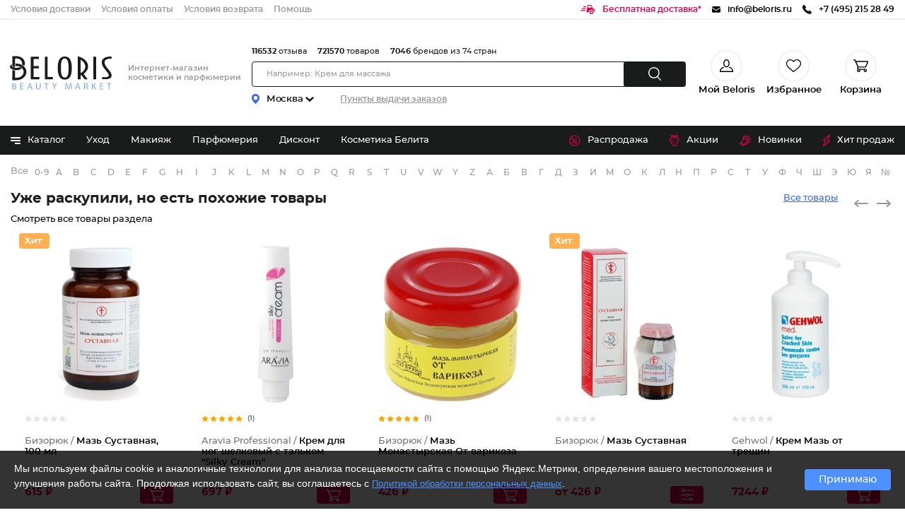

--- FILE ---
content_type: text/html; charset=UTF-8
request_url: https://beloris.ru/item/maz-protivogribkovaya
body_size: 72737
content:
<!DOCTYPE html >

<html prefix="og: http://ogp.me/ns#" lang="ru">

    <head>
    <meta charset="utf-8" />
    <title>Мазь для ног Бизорюк 1000040761 купить от 280 руб. в интернет-магазине декоративной косметики, заказать с доставкой по Москве и России</title>
    <meta name="description" content="Мазь для ног 1000040761 Бизорюк в разделе средство от грибка для ног - мазь для ног. Заказать с быстрой и бесплатной доставкой по Москве и другим городам России, отзывы, бонусы и скидки в каждом заказе интернет-магазина декоративной косметики Beloris"/>
    <link type="text/css" href="https://beloris.ru/css/fonts.min.css?id=9ffb4d97ae36585f389c" rel="stylesheet" />

    <link type="text/css" href="https://static.beloris.ru/static_v5/css/reset.min.css?id=84827d25d719cf592e27" rel="stylesheet" />

    <link type="text/css" href="https://static.beloris.ru/static_v5/css/main.min.css?id=ae4dc6369b49d121bb77" rel="stylesheet" />



    <script type="text/javascript">
        function getScript(e,t){
            var n=document.getElementsByTagName("head")[0],r=!1,i=document.createElement("script");i.src=e,i.onload=i.onreadystatechange=function(){!r&&(!this.readyState||this.readyState==="loaded"||this.readyState==="complete")&&(r=!0,typeof t=="function"&&t())},n.appendChild(i)
        }
        window.dataLayerBL = window.dataLayerBL || [];
    </script>






    
            <link rel=preload as=image href="https://static.beloris.ru/content/catalog_image/40761/src/compress_1495162_1669629623_bizoryuk_maz_protivogribkovaya.jpg">
    
        



                        <link rel="preload" href="https://static.beloris.ru/static_v5/css/page_product.min.css?id=cfc472da8c13f754be94" as="style" />
            <link type="text/css" href="https://static.beloris.ru/static_v5/css/page_product.min.css?id=cfc472da8c13f754be94" rel="stylesheet" />
            
    <link rel="apple-touch-icon" sizes="180x180" href="https://static.beloris.ru/favicons/apple-touch-icon.png">
    <link rel="icon" type="image/png" sizes="32x32" href="https://static.beloris.ru/favicons/favicon-32x32.png">
    <link rel="icon" type="image/png" sizes="16x16" href="https://static.beloris.ru/favicons/favicon-16x16.png">





    <link rel="manifest" href="https://static.beloris.ru/favicons/site.webmanifest">
    <link rel="mask-icon" href="https://static.beloris.ru/favicons/safari-pinned-tab.svg" color="#5bbad5">
    <link rel="shortcut icon" href="https://static.beloris.ru/favicons/favicon.ico">
    <meta name="msapplication-TileColor" content="#da532c">
    <meta name="msapplication-config" content="https://static.beloris.ru/favicons/browserconfig.xml">
    <meta name="theme-color" content="#ffffff">


                        <meta property="og:type" content="website" />
                    <meta property="og:url" content="https://beloris.ru/item/maz-protivogribkovaya" />
                    <meta property="og:image" content="https://static.beloris.ru/content/catalog_image/40761/src/compress_1495162_1669629623_bizoryuk_maz_protivogribkovaya.jpg" />
                    <meta property="og:image:width" content="950" />
                    <meta property="og:image:height" content="950" />
                    <meta property="og:title" content="Бизорюк Мазь для ног" />
                    <meta property="og:description" content="Внимание! Дизайн товара в ассортименте, зависит от наличия на складе. Природные компоненты, входящие в состав монастырской мази «Противогрибковая», издавна применялись при: грибке ногтей; грибковых поражениях кожи и слизистых оболочек; дрожжевых инфекциях; шелушениях; зуде; чешуйчатом лишае; отрубевидном лишае. Назначение: Применяется при лечении грибка ногтей, грибковых поражений кожи и слизистых оболочек, дрожжевых инфекциях, шелушениях, зуде, чешуйчатом лишае, отрубевидном лишае. Назначение: Для лечения заболеваний кожи; Вес, г/Объём, мл: 30; Вид: Мазь; Размер упаковки: 3, 5 см x 3, 5 см x 14 см;" />
                    <meta property="og:site_name" content="Beloris.ru" />
            


    <meta name="viewport" content="width=device-width, user-scalable=no, maximum-scale=1.0, minimum-scale=1.0, initial-scale=1.0"> 

    <meta http-equiv="X-UA-Compatible" content="ie=edge">

    <meta name="format-detection" content="telephone=no"/>



    <meta name="revisit-after" content="1 day"/>

    <!-- CSRF Token -->
    <meta name="csrf-token" content="">


    
    
            <link rel="canonical" href="https://beloris.ru/item/maz-protivogribkovaya" />
    

    


    
        

        
            





    <style>
        .main_menu_hide{
            display:none!important;
        }

        .app-download{
            display:none!important;
        }

        .product-subscribe-availability{
            display:none!important;
        }
    </style>

    </head>
    <body>
    <script type="application/ld+json">
        {
            "@context": "http://schema.org",
            "@type": "ImageObject",
            "contentUrl": "https://static.beloris.ru/content/catalog_image/40761/src/compress_1495162_1669629623_bizoryuk_maz_protivogribkovaya.jpg",
            "name": "Мазь для ног",
            "description": "Бизорюк Мазь для ног",
            "width": "950",
            "height": "950"
        }
    </script>

        <div id="app" class="page">

            <header class="header header--no-banner">

    

    <div class="header-info">
        <div class="header-info__inner">

            <div class="header-info__block">
                <a rel="nofollow" href="/help/dostavka" class="header-info__link">Условия доставки</a>
                <a rel="nofollow" href="/help/oplata" class="header-info__link is-tablet-hide">Условия оплаты</a>
                <a rel="nofollow" href="/help/garantiya-i-vozvrat" class="header-info__link">Условия возврата</a>
                <a rel="nofollow" href="/help/kak-sdelat-zakaz" class="header-info__link is-tablet-hide">Помощь</a>
                <a rel="nofollow" aria-label="Мобильное приложение" href="/offer/prilozenie-beloris" target="_blank" class="header-info__link app">Мобильное приложение</a>
            </div>

            <div class="header-info__block">
                
                <a rel="nofollow" href="/help/dostavka" class="header-info__flex-row">
                    <svg class="header-info__icon-link color--pink" width="21" height="13" xmlns="http://www.w3.org/2000/svg">
                        <path d="M6.2 7.134H.675a.666.666 0 100 1.333H6.2a.666.666 0 100-1.333zm.678-2.665H2.7a.667.667 0 100 1.331h4.178a.667.667 0 100-1.331zM7.553 1.8H4.726a.666.666 0 100 1.333h2.827a.666.666 0 100-1.333zm7.909 6a2.6 2.6 0 102.63 2.6 2.615 2.615 0 00-2.63-2.592zm0 3.859a1.263 1.263 0 111.28-1.263 1.272 1.272 0 01-1.28 1.27zm2.772-6.525h-.423a.452.452 0 01-.422-.294L15.72.293A.451.451 0 0015.295 0H10.64a.45.45 0 00-.44.36L8.346 9.74a.444.444 0 00.1.368.453.453 0 00.349.163h3.043a3.633 3.633 0 017.259 0h.456A.449.449 0 0020 9.826V6.9a1.769 1.769 0 00-1.766-1.759zm-2.481-1.379a.263.263 0 01-.209.1h-4.688a.261.261 0 01-.2-.091.254.254 0 01-.056-.205l.39-2.317a.26.26 0 01.257-.215h3.607a.26.26 0 01.25.185l.696 2.316a.254.254 0 01-.047.227z"/>
                    </svg>
                    <span class="header-info__link color--pink">Бесплатная доставка*</span>
                </a>
                

                







                

                <a href="mailto:info@beloris.ru" class="header-info__flex-row">
                    <svg class="header-info__icon-link" width="12" height="9" xmlns="http://www.w3.org/2000/svg"><g><path d="M6.342 5.934a.672.672 0 01-.708 0L0 2.494v4.573c0 .977.793 1.77 1.77 1.77h8.451a1.77 1.77 0 001.77-1.77V2.494l-5.649 3.44z"/><path d="M10.221.002H1.77A1.76 1.76 0 00.057 1.39l5.945 3.624 5.932-3.624A1.76 1.76 0 0010.221.002z"/></g><defs><clipPath id="clip0"><path fill="#fff" d="M0 0h12v8.848H0z"/></clipPath></defs></svg>
                    <span class="header-info__link color--black">info@beloris.ru</span>
                </a>

                
                
                <a href="tel:+74952152849" onclick="gtrack.phone()" class="header-info__flex-row">
                    <svg class="header-info__icon-link" xmlns="http://www.w3.org/2000/svg" width="13" height="13">
                        <path d="M12.706 10.065L10.7 8.094a1.062 1.062 0 00-1.475.027l-1.011.993L8.013 9a10.03 10.03 0 01-2.432-1.722 9.929 9.929 0 01-1.763-2.39L3.71 4.7l.679-.664.333-.336a1.013 1.013 0 00.027-1.449L2.742.286a1.06 1.06 0 00-1.476.027L.7.872l.016.014a3.2 3.2 0 00-.466.807 3.281 3.281 0 00-.208.818c-.265 2.156.739 4.126 3.464 6.8 3.766 3.7 6.8 3.417 6.933 3.4a3.39 3.39 0 00.836-.207 3.262 3.262 0 00.819-.455l.012.011.573-.551a1.014 1.014 0 00.027-1.444z"/>
                    </svg>
                    <span class="header-info__link color--black">+7 (495) 215 28 49</span>
                    
                </a>
                
                
                
                
                
                
                
                

            </div>
        </div>
    </div>

    <div class="header-content">
        <div class="header-content__inner">

            <div class="render-mobile-hamburger is-mobile-show">
                <div class="mobile-hamburger">
                    <svg xmlns="http://www.w3.org/2000/svg" width="29" height="14">
                        <path fill="#FFF"
                              d="M.87.781h19.697c.446 0 .808.362.808.808v.009a.808.808 0 01-.808.808H.87a.808.808 0 01-.808-.808v-.009c0-.446.362-.808.808-.808zm.005 5.406h26.437a.813.813 0 010 1.625H.875a.813.813 0 110-1.625zM.87 11.594h19.697c.446 0 .808.361.808.808v.009a.808.808 0 01-.808.808H.87a.808.808 0 01-.808-.808v-.009c0-.447.362-.808.808-.808z"/>
                    </svg>
                </div>
            </div>
                        <div class="header-logo-part">
                <a href="https://beloris.ru" aria-label="BELORIS BEAUTY MARKET - интернет-магазин косметики" class="logo">

                    
                    
                    
                    <svg class="logo__icon-hint" xmlns="http://www.w3.org/2000/svg" width="12" height="13">
                        <path fill="rgb(227, 0, 76)" d="M11.474 4.265c-.156-2.086-1.368-3.6-2.885-3.6-1.011 0-1.936.663-2.456 1.726C5.617 1.314 4.729.665 3.735.665c-1.517 0-2.729 1.514-2.884 3.6-.012.094-.063.578.09 1.368a6.232 6.232 0 001.476 3.002L6.13 12.74l3.777-4.105a6.232 6.232 0 001.476-3.002c.153-.79.103-1.274.091-1.368z"/>
                    </svg>

                    <svg class="logo__icon" xmlns="http://www.w3.org/2000/svg" viewBox="0 0 1000 366">
                        <g class="logo__icon-letter">
                            <path d="M234.3 240.9V40.2h71.9v20.1h-47v63.2h47v20.1h-47v77.2h52.1v20.1zm124.3 0V40.2h24.9v180.6h46.7v20.1zm176.7 3c-9.7 0-18.1-1.7-24.9-5.1-6.9-3.4-12.7-8-17.2-13.7-4.6-5.7-8.3-12.3-11-19.7-2.7-7.4-4.8-15.2-6.1-23-1.4-7.9-2.2-15.7-2.5-23.2-.3-7.6-.5-14.6-.5-20.8 0-6.1.2-12.8.6-20.1.4-7.3 1.3-14.8 2.7-22.3 1.4-7.5 3.5-14.8 6.3-21.9 2.8-7 6.5-13.2 11.2-18.6 4.6-5.3 10.3-9.6 16.9-12.9 6.6-3.2 14.8-4.8 24.3-4.8 10.1 0 18.7 1.8 25.5 5.3 6.9 3.6 12.7 8.4 17.3 14.2 4.6 5.9 8.2 12.8 10.7 20.4 2.5 7.8 4.4 15.8 5.7 24 1.3 8.1 2 16.2 2.2 24 .2 8 .3 15.1.3 21.3 0 5.9-.2 12.4-.6 19.6-.4 7.1-1.4 14.3-2.8 21.6-1.5 7.2-3.6 14.3-6.3 21.1-2.7 6.7-6.4 12.6-11 17.7-4.6 5-10.2 9.2-16.8 12.2-6.7 3.1-14.7 4.7-24 4.7zm-.4-189.1c-6.4 0-11.8 1.9-16 5.5-4 3.4-7.2 8-9.5 13.4-2.3 5.3-4.1 11.3-5.2 17.8-1.2 6.4-1.9 12.8-2.3 19.1-.3 6.2-.5 12.1-.5 17.5v25.6c0 5.3.2 11.1.6 17.3.4 6.2 1.2 12.6 2.4 19s3 12.3 5.4 17.6c2.5 5.4 5.7 9.8 9.7 13.3 4.2 3.7 9.5 5.5 15.7 5.5 6 0 11.1-1.8 15.2-5.2 3.8-3.2 7-7.4 9.5-12.4 2.4-4.9 4.2-10.5 5.3-16.5 1.1-6 1.8-12 2.3-17.9.4-5.9.6-11.4.6-16.5v-12.4c0-3 0-7.4.2-13 .1-5.7-.1-11.9-.5-18.5s-1.2-13.4-2.3-20.1c-1.1-6.9-2.8-13.2-5.2-18.8-2.4-5.7-5.7-10.5-9.6-14.2-4.2-4.1-9.5-6.1-15.8-6.1zm175 186.1l-27-37.1-7.6 3.5V241h-24.9V36c11.4 2.6 22.4 6.5 32.8 11.6 11.3 5.5 21.4 12.3 29.9 20.2 8.5 7.9 15.4 16.9 20.5 26.8 5.1 9.8 7.6 20.5 7.6 31.6 0 12.7-3.5 24.8-10.3 36-6.9 11.2-16 21.3-27.2 29.9l-1.6 1.2 35.1 47.6h-27.3zm-34.7-55.6l3.8-1.9c5.2-2.6 10.2-5.9 14.8-9.9 4.5-4 8.6-8.5 11.9-13.4 3.4-4.9 6-10.2 8-15.7 2-5.6 3-11.2 3-16.8 0-5.6-1-11.3-3-16.9-2-5.6-4.6-11.1-8-16.2-3.4-5.2-7.3-10-11.9-14.4-4.5-4.4-9.4-8.3-14.6-11.6l-4.1-2.6v119.4zM787 40.2h24.9v200.7H787zm77 200.7v-18.6h23.7c3.9 0 7.9-.1 12-.3 4.3-.2 8.2-.8 11.7-1.9 3.7-1.1 6.8-2.9 9.1-5.4 2.4-2.5 3.6-6.2 3.6-10.8 0-3.9-1.7-8.5-4.9-13.7-3.1-4.9-7-10.3-11.6-16.1-4.7-5.8-9.7-12.1-15-18.5-5.4-6.5-10.4-13.4-14.9-20.4-4.5-7.1-8.3-14.4-11.3-21.9-3-7.4-4.5-15.1-4.5-22.9 0-6.7 1.2-12.8 3.7-18.1 2.4-5.3 5.8-10 9.9-14.1 4.2-4 9.1-7.5 14.7-10.4 5.6-2.9 11.8-5.1 18.4-6.7 6-1.4 12.6-2.3 19.8-2.8 6.5-.4 13.1-.6 19.8-.7v18.6c-6.3.1-12.8.4-19.3 1.1-7.6.7-14.5 2.3-20.6 4.6-6.2 2.4-11.4 5.9-15.4 10.5-4 4.7-6.1 10.9-6.1 18.5 0 6.7 1.6 13.5 4.8 20.1 3.1 6.4 7.1 13 11.8 19.6 4.7 6.5 9.8 13 15.1 19.4 5.3 6.3 10.3 12.7 14.9 19 4.6 6.3 8.4 12.6 11.5 18.8 2.9 6.1 4.4 12.2 4.4 18.2 0 6.4-1.4 11.9-4 16.1-2.7 4.2-6.5 7.8-11.3 10.5-4.9 2.8-10.9 4.8-17.6 6-6.9 1.2-14.7 1.8-23 1.8H864z"/>
                            <path d="M108.3 159.8c-12.5 0-25.3-2.4-35.9-6.7-11.5-4.4-18.4-10-20.5-16.7-2-6.2-1.7-11.7.9-16.4 4.4-8.3 14-11.1 14.4-11.3l3-.9-1.6 2.7c0 .1-4.6 8.1-1.4 13.1 1.8 2.8 6.6 7 14.8 10.4l1.1.5c5.4 2.1 11.5 3.5 18 4.2 2.3.2 4.7.3 7.2.3 9.8 0 19.2-2.4 27.3-6.9l.5-.3.6.2c7 2.9 13.1 6.9 18.2 11.9l1.1 1.1-1.3.9c-13 9-29.5 13.9-46.4 13.9z"/>
                            <path d="M94 134.7c-8.7-2-16.4-6.2-22.3-12.1l-.4-.4V34.6h20.8l1.3-.1h17.4v.1c39.5 1.1 71.5 29 71.5 62.5 0 8-1.8 15.8-5.3 23.2l-.7 1.5-1.3-1c-5.4-4.5-11.5-8.3-18-11.5l-1-.5.3-1c1.1-3.5 1.7-7.1 1.7-10.7 0-23-22.3-41.8-49.7-41.8-4.3 0-8.6.5-12.8 1.4v78.2l-1.5-.2z"/>
                            <path d="M108.9 248.7c-1.8 0-3.7-.1-5.5-.2h-7.9l-1.3.1h-23v-7.2l-.4-1V217l.4.2v-60l1.7.7c6.7 2.6 13.9 4.4 21.4 5.4l1.1.1v63.1c2.1.4 4.2.7 6.3.9 2.3.2 4.7.4 7.1.4 34.6 0 62.8-23.7 62.8-52.8 0-29.1-28.2-52.8-62.8-52.8-2.4 0-4.8.1-7.1.4l-1.4.1v-21l1.2-.1c2.4-.2 4.9-.2 7.3-.2 48 0 87 33 87 73.6.1 40.7-38.9 73.7-86.9 73.7z"/>
                        </g>
                        <g class="logo__icon-text">
                            <path d="M82.9 331.1c-4.9 0-8.5-.3-10.4-.6v-53.7c3.3-.6 8-1 12.4-1 7.1 0 11.5 1.2 14.9 3.9 2.9 2.1 4.4 5.3 4.4 9.3 0 5.1-3.4 9.5-9 11.6l-.5.2v1.1l.6.3c5.1 1.3 11 5.5 11 13.3 0 4.2-1.5 7.8-4.5 10.7-3.8 3.2-10 4.9-18.9 4.9zm-4.8-4.6l.6.1c1.3.2 3.2.3 6.2.3 9.6 0 15.1-4.2 15.1-11.6 0-7.2-5.7-11.5-15.2-11.5h-6.7v22.7zm7.2-46.7c-2.8 0-4.9.2-6.5.5l-.6.1v19.4h7.3c7.7 0 12.9-4.1 12.9-10.1-.1-4.5-2.3-9.9-13.1-9.9zM142.3 330.6v-54.4H171v4.5h-23v19.2h21.7v4.5H148V326h24.2v4.6zM242.6 330.6l-6-17.6h-20.9l-5.8 17.6H204l18.5-54.4h7.6l18.6 54.4h-6.1zm-17.3-49c-1 3.9-1.9 7.1-2.8 10.1l-5.8 17.2h19l-5.8-17.1c-1.2-3.4-2-6.5-2.7-9.6l-.3-1.2h-1.2l-.4.6zM300.6 331.5c-8.8 0-19.3-4-19.3-23.1v-32.2h5.8v32.3c0 11.8 5 18.6 13.8 18.6 9.3 0 14.4-6.6 14.4-18.6v-32.3h5.8V308c-.1 15.1-7.4 23.5-20.5 23.5zM370.5 330.6v-49.8h-17v-4.6h39.9v4.6h-17.1v49.8zM440.8 330.6v-23.2l-17.1-31.2h6.5l7.7 15c2.3 4.6 3.9 7.9 5.5 11.5l.2.4h1l.4-.5c1.4-3.2 3-6.3 4.8-9.9l.8-1.6 7.8-15h6.4l-18.2 31.1v23.3h-5.8zM589.1 330.6l-1.4-23.8c-.4-7.6-.9-17.1-.8-24.1v-.8h-1.3l-.4.5c-1.9 6.4-4.2 13.4-7 21.2l-9.7 26.6h-4.4l-8.9-26.1c-3.1-9.1-5-15.8-6.5-21.7l-.1-.6h-1.3l-.2.7c-.2 6.9-.6 16.1-1.1 24.7l-1.4 23.3h-5.4l3.8-54.4h8l9.4 26.5c2.6 7.8 4.4 13.6 5.6 18.8l.1.6h1.2l.4-.6c1.3-5.1 3.1-10.8 5.9-18.8l9.8-26.5h8l3.4 54.4h-5.7zM666 330.6l-6-17.6h-20.9l-5.8 17.6h-5.9l18.5-54.4h7.6l18.6 54.4H666zm-17.3-49c-1 4-1.9 7.2-2.8 10.1l-5.8 17.2h19l-5.8-17.1c-1.1-3.4-1.9-6.5-2.7-9.4l-.3-1.3H649l-.3.5zM735.7 330.6c-1-2.1-2.3-7.9-3.5-12.8-1.7-8.1-5-11.2-11.9-11.5h-7.6v24.2H707v-53.8c3.5-.6 8.3-1 13.1-1 7.5 0 12.3 1.3 15.7 4.4 2.7 2.4 4.1 5.9 4.1 10.1 0 6.4-3.7 11.4-10 13.5l-.5.2v1.1l.5.4c3.9 1.3 6.4 4.8 7.7 10.7 1.5 6.6 2.8 11.7 3.9 14.4h-5.8zm-15-50.8c-3.6 0-6.2.4-7.3.7l-.6.2v21.7h8.1c8.1 0 13.4-4.5 13.4-11.4 0-7.1-4.9-11.1-13.6-11.2zM807.2 330.6l-18.7-28-6.1 7.1v20.8h-5.7v-54.4h5.7v27h1.2l.5-.3c1.3-1.8 2.7-3.7 4.4-5.9l16.8-20.7h6.9l-19.6 22.9 21.3 31.5h-6.7zM846.5 330.6v-54.4h28.6v4.5h-22.9v19.2h21.7v4.5h-21.7V326h24.2v4.6zM924.1 330.6v-49.8h-17v-4.6H947v4.6h-17.1v49.8z"/>
                        </g>
                    </svg>
                </a>

                                                            <span class="header-middle__name">Интернет-магазин косметики и парфюмерии</span>
                                                </div>

            <div class="header-content__search-container">

    <div class="delivery-point">
        <div class="delivery-point__wrapper">
            <div class="delivery-point__block">
                <svg xmlns="http://www.w3.org/2000/svg" width="11" height="14" class="delivery-point__icon-pin"><path d="M5.3 0A5.556 5.556 0 0 0 .026 5.042 5.712 5.712 0 0 0 .1 6.648s.008.06.037.175a5.681 5.681 0 0 0 .37 1.11A16.157 16.157 0 0 0 5.193 13.9a.471.471 0 0 0 .611 0 16.141 16.141 0 0 0 4.69-5.966 5.438 5.438 0 0 0 .37-1.11c.026-.112.037-.175.037-.175a5.694 5.694 0 0 0 .1-1.06A5.539 5.539 0 0 0 5.3 0zm.2 8.367a2.716 2.716 0 1 1 2.67-2.715A2.694 2.694 0 0 1 5.5 8.367z"></path></svg>
                <div class="delivery-point__city">
                    <div class="delivery-point__city-name">Москва<svg xmlns="http://www.w3.org/2000/svg" class="delivery-point__icon-arrow"><path d="M0 1.546l6 5.452 6-5.452-1.702-1.548L6 3.905 1.702-.002 0 1.546z"></path></svg></div>
                </div>
            </div>
            <a rel='nofollow' class="delivery-point__text" href="/help/dostavka">Пункты выдачи заказов</a>
        </div>
    </div>

    <!--часть с поиском-->
    <div class="header-content__inner-center">

        <div class="header-content__info-statistics">
            <!--noindex-->
            <div class="statistics">
                <div class="statistics__number">116532</div>
                <div class="statistics__text">отзыва</div>
            </div>

            <div class="statistics">
                <div class="statistics__number">721570</div>
                <div class="statistics__text">товаров</div>
            </div>

            <div class="statistics">
                <div class="statistics__number">7046</div>
                <div class="statistics__text">брендов из 74 стран</div>
            </div>
            <!--/noindex-->
        </div>
        <div class="render-header-search">
            <form class="header-search">
                <div class="header-search__row">
                    <input type="text" class="header-search__input"
                           placeholder="Например: Крем для массажа">
                    <div class="button-wrapper">
                        <div class="header-search__button" >
                            <svg class="header-search__icon-button" xmlns="http://www.w3.org/2000/svg" width="18" height="19"><path d="M17.785 17.8L13.5 13.494a7.878 7.878 0 10-5.6 2.353 7.821 7.821 0 004.534-1.45l4.366 4.392a.693.693 0 00.985 0 .7.7 0 000-.989zM1.394 7.923a6.5 6.5 0 116.5 6.526 6.512 6.512 0 01-6.5-6.526z"/></svg>
                        </div>
                    </div>
                </div>
            </form>
        </div>
    </div>
</div>

            <!--часть с профилем-->
<div class="render-profile-info-desktop header-content__inner-block">

    <div class="header-user-actions">
        <div class="user-info user-pick">
            <!--фото в бг-->
            <span class="user-info__mobile-user-icon"></span>


                            <span class="user-info__favorites is-mobile-hide">
                    <svg class='user-info__icon-favorites' xmlns="http://www.w3.org/2000/svg" width="19" height="18" viewBox="0 0 19 18">
                        <path d="M9.5,11.368c2.555,0,4.4-2.551,4.4-5.684S12.055,0,9.5,0,5.1,2.549,5.1,5.684,6.945,11.368,9.5,11.368Zm0-9.948c1.792,0,3.012,1.909,3.012,4.263S11.292,9.947,9.5,9.947,6.488,8.038,6.488,5.684,7.708,1.42,9.5,1.42ZM13.74,10.9a0.7,0.7,0,0,0-.761.636,0.707,0.707,0,0,0,.622.778,4.551,4.551,0,0,1,3.974,4.267H1.425A4.589,4.589,0,0,1,5.4,12.312,0.711,0.711,0,0,0,5.26,10.9,6.084,6.084,0,0,0,0,17.289,0.7,0.7,0,0,0,.7,18H18.3a0.7,0.7,0,0,0,.7-0.711A6.084,6.084,0,0,0,13.74,10.9Z"/>
                    </svg>
                </span>
            

            <div class="user-info__text">Мой Beloris</div>
        </div>

        <a rel='nofollow' href="/my-favorites" class="user-info user-favorites">
            <div class="user-info__favorites">
                <svg class="user-info__icon-favorites" xmlns="http://www.w3.org/2000/svg"
                     viewBox="0 0 20 18">
                    <path
                            d="M10 18c-.28 0-.56-.1-.77-.29-.81-.71-1.59-1.37-2.27-1.96-2.01-1.72-3.75-3.2-4.97-4.66C.63 9.25 0 7.7 0 6.01c0-1.64.56-3.16 1.59-4.27C2.62.62 4.04 0 5.59 0 6.74 0 7.8.37 8.73 1.09c.47.36.89.8 1.27 1.32.38-.52.8-.96 1.27-1.33C12.2.37 13.26 0 14.41 0c1.54 0 2.97.62 4 1.74C19.44 2.85 20 4.37 20 6.01c0 1.69-.63 3.24-1.98 4.87-1.21 1.46-2.95 2.94-4.97 4.66-.69.59-1.47 1.25-2.28 1.96-.21.19-.49.29-.77.29zM5.59 1.17c-1.21 0-2.33.48-3.14 1.36-.83.9-1.28 2.13-1.28 3.48 0 1.42.53 2.69 1.71 4.13 1.15 1.38 2.85 2.83 4.82 4.52.69.59 1.47 1.25 2.29 1.97.82-.71 1.6-1.38 2.29-1.97 1.97-1.68 3.68-3.13 4.82-4.52 1.19-1.43 1.71-2.7 1.71-4.13 0-1.35-.45-2.58-1.28-3.48-.81-.88-1.93-1.36-3.14-1.36-.89 0-1.71.28-2.43.84-.64.5-1.09 1.12-1.35 1.56-.11.23-.35.37-.61.37s-.5-.14-.64-.36c-.26-.44-.7-1.07-1.35-1.57-.72-.56-1.53-.84-2.42-.84zm0 0"/>
                </svg>
                
            </div>
            <div class="user-info__text">Избранное</div>
        </a>

        <a rel="nofollow" href="/shop/products/view_cart" class="user-info user-basket">
            <div class="user-info__favorites">
                <svg class="user-info__icon-favorites" xmlns="http://www.w3.org/2000/svg" width="21"
                     height="18">
                    <path
                            d="M7.613 11.538h9.222a1.383 1.383 0 0 0 1.271-.839l2.767-6.462a1.384 1.384 0 0 0-1.273-1.93H4.385a1.373 1.373 0 0 0-.745.229L2.713.414A.691.691 0 0 0 2.079 0H.7a.692.692 0 0 0 0 1.384h.93l4.204 9.626a2.282 2.282 0 0 0 .136 3.066 2.307 2.307 0 1 0 3.752.692h5a2.286 2.286 0 0 0-.2.923 2.305 2.305 0 1 0 4.611 0 2.284 2.284 0 0 0-2.275-2.308.047.047 0 0 0-.03.007v-.007H7.725c-.006 0-.015 0-.021-.008-.03 0-.06.008-.091.008a.923.923 0 0 1 0-1.845zM19.6 3.692l-2.766 6.462H7.152L4.385 3.692H19.6zm-11.066 12a.922.922 0 1 1-.922-.923.923.923 0 0 1 .923.923zm9.222 0a.922.922 0 1 1-.922-.923.923.923 0 0 1 .923.923z"
                            fill-rule="evenodd"/>
                </svg>
                
            </div>
            <div class="user-info__text">
                Корзина
            </div>
        </a>
    </div>
</div>

        </div>
    </div>

    <div class="catalog">
        <div class="catalog__header">

            <nav class="catalog__header-inner">
                <div class="render-catalog-item">
    <div>
        <div class="catalog__section-nav">
        <span class="catalog__item">
            <span class="catalog__svg-container">
                <svg class="catalog__icon" xmlns="http://www.w3.org/2000/svg"> <path class="catalog__icon-line" d="M13 0H1C0.734784 0 0.48043 0.105357 0.292893 0.292893C0.105357 0.48043 0 0.734784 0 1C0 1.26522 0.105357 1.51957 0.292893 1.70711C0.48043 1.89464 0.734784 2 1 2H13C13.2652 2 13.5196 1.89464 13.7071 1.70711C13.8946 1.51957 14 1.26522 14 1C14 0.734784 13.8946 0.48043 13.7071 0.292893C13.5196 0.105357 13.2652 0 13 0Z"/> <path class="catalog__icon-line" d="M13 4H1C0.734784 4 0.48043 4.10536 0.292893 4.29289C0.105357 4.48043 0 4.73478 0 5C0 5.26522 0.105357 5.51957 0.292893 5.70711C0.48043 5.89464 0.734784 6 1 6H13C13.2652 6 13.5196 5.89464 13.7071 5.70711C13.8946 5.51957 14 5.26522 14 5C14 4.73478 13.8946 4.48043 13.7071 4.29289C13.5196 4.10536 13.2652 4 13 4Z"/> <path class="catalog__icon-line small" d="M13 8H1C0.734784 8 0.48043 8.10536 0.292893 8.29289C0.105357 8.48043 0 8.73478 0 9C0 9.26522 0.105357 9.51957 0.292893 9.70711C0.48043 9.89464 0.734784 10 1 10H13C13.2652 10 13.5196 9.89464 13.7071 9.70711C13.8946 9.51957 14 9.26522 14 9C14 8.73478 13.8946 8.48043 13.7071 8.29289C13.5196 8.10536 13.2652 8 13 8Z"/> </svg>
            </span>
            <span class="catalog__link">Каталог</span>
        </span>
                            <a href="/catalog/uhod" class="catalog__item">
                    Уход
                </a>
                            <a href="/catalog/makiyag" class="catalog__item">
                    Макияж
                </a>
                            <a href="/catalog/parfyumeriya" class="catalog__item">
                    Парфюмерия
                </a>
                            <a href="/tag/maksimalnye-skidki-po-ostatochnomu-sroku-godnosti" class="catalog__item">
                    Дисконт
                </a>
                            <a href="/producer/belita-viteks" class="catalog__item">
                    Косметика Белита
                </a>
                            <a href="/tag/totalnaya-rasprodaza-90" class="catalog__item">
                    Ликвидация склада!
                </a>
                    </div>
        <div class="menu main_menu_hide">
            <div class="menu__category">
                <div class="menu__category-scroll">
                                            <a href="/country/belorusskaja-kosmetika" class="menu__item">Белорусская косметика</a>
                                            <a href="/catalog/genskaya-biguteriya" class="menu__item">Бижутерия</a>
                                            <a href="/catalog/dacha-i-sad" class="menu__item">Дача и сад</a>
                                            <a href="/catalog/uhod" class="menu__item">Уходовая косметика</a>
                                            <a href="/catalog/makiyag" class="menu__item">Макияж</a>
                                            <a href="/catalog/parfyumeriya" class="menu__item">Парфюмерия</a>
                                            <a href="/catalog/tovari-dlya-zdorovya" class="menu__item">Товары для здоровья</a>
                                            <a href="/catalog/bitovaya-himiya" class="menu__item">Бытовая химия</a>
                                            <a href="/catalog/odegda" class="menu__item">Одежда, обувь и аксессуары</a>
                                            <a href="/catalog/dlya-doma-i-sada" class="menu__item">Для дома и сада</a>
                                            <a href="/catalog/lichnaya-gigiena" class="menu__item">Личная гигиена</a>
                                            <a href="/catalog/hobbi-i-tvorchestvo" class="menu__item">Хобби и творчество</a>
                                            <a href="/catalog/kantselyarskie-tovari" class="menu__item">Канцелярские товары</a>
                                            <a href="/catalog/podarki-i-prazdniki" class="menu__item">Подарки и праздники</a>
                                            <a href="/catalog/detskie-tovari" class="menu__item">Детские товары и игрушки</a>
                                            <a href="/catalog/manikyur-i-pedikyur" class="menu__item">Маникюр и педикюр</a>
                                            <a href="/catalog/produkty-pitaniya-2" class="menu__item">Продукты питания</a>
                                            <a href="/r-muzhskaja-kosmetika" class="menu__item">Мужская косметика</a>
                                            <a href="/r-podrostkovaya-kosmetika" class="menu__item">Подростковая косметика</a>
                                            <a href="/r-detskaya-kosmetika" class="menu__item">Детская косметика</a>
                                    </div>
            </div>
            <div class="menu-product-type">
                                    <a href="/r/kupit-kosmetika-dlya-volos" class="menu-product-type__link">Уход для волос</a>
                                    <a href="/r/kupit-kosmetika-dlya-litsa" class="menu-product-type__link">Косметика для лица</a>
                                    <a href="/r/kupit-kosmetika-dlya-ruk" class="menu-product-type__link">Уход для кожи рук</a>
                                    <a href="/r/kupit-kosmetika-dlya-tela" class="menu-product-type__link">Для тела</a>
                                    <a href="/r/kupit-kosmetika-dlya-nog" class="menu-product-type__link">Для ног</a>
                            </div>
            <div class="menu-products"></div>
        </div>
    </div>
</div>


<div class="catalog__section-icons">
            <a href="/sale" class="catalog__item">
            <svg class="catalog__icon-rubrica" xmlns="http://www.w3.org/2000/svg" width="16" height="16">
                            <path d="M7.719.347A7.694 7.694 0 000 8a7.719 7.719 0 0015.438 0A7.694 7.694 0 007.719.347zm0 14.261A6.609 6.609 0 1114.385 8a6.638 6.638 0 01-6.666 6.608zm-1.053-8.7a1.754 1.754 0 10-1.754 1.743 1.749 1.749 0 001.754-1.739zm-2.456 0a.7.7 0 11.7.7.7.7 0 01-.7-.696zm5.614 3.13a1.739 1.739 0 101.754 1.739 1.749 1.749 0 00-1.754-1.735zm0 2.435a.7.7 0 11.7-.7.7.7 0 01-.7.704zM11.249 4.5a.528.528 0 00-.744 0l-6.667 6.608a.518.518 0 000 .738.529.529 0 00.744 0l6.666-6.608a.518.518 0 00.001-.738z" fill="#e3004c"></path>
                        </svg>
            Распродажа
        </a>
            <a href="/actions" class="catalog__item">
            <svg class="catalog__icon-rubrica" xmlns="http://www.w3.org/2000/svg" width="14" height="16">
                            <path d="M6.48 13.513a.529.529 0 01-.532-.526v-.7a.532.532 0 011.064 0v.7a.529.529 0 01-.532.526zm6.5-8.992a3.73 3.73 0 00-2.38-1.66 2.606 2.606 0 00.378-.356 2.024 2.024 0 00.488-1.676L11.294 0h-.878a5.412 5.412 0 00-3.572 1.13A5.412 5.412 0 003.272 0h-.878l-.172.834a2.024 2.024 0 00.491 1.676 2.592 2.592 0 00.378.356A4.13 4.13 0 00.56 4.588a3.7 3.7 0 00-.166 3.658l2.867 5.676a3.814 3.814 0 006.793 0l2.866-5.676a3.83 3.83 0 00.061-3.725zM7.974 2.7l-.135-.324a2.792 2.792 0 00-.281-.476 4.4 4.4 0 012.857-.864S10.7 2.406 7.974 2.7zm-4.7-1.671a4.4 4.4 0 012.855.871 2.791 2.791 0 00-.28.479l-.136.321c-2.722-.294-2.441-1.667-2.441-1.667zm8.7 6.742L9.1 13.451a2.746 2.746 0 01-4.89 0L1.346 7.775A2.829 2.829 0 013.957 3.8h5.774a2.655 2.655 0 012.238 3.975zM2.983 5.568a.523.523 0 00-.526.52v.694a.526.526 0 001.053 0v-.693a.523.523 0 00-.527-.521zm3.5-.131a.529.529 0 00-.532.527v.7a.532.532 0 001.064 0v-.7a.529.529 0 00-.535-.526zM10 5.568a.523.523 0 00-.526.52v.694a.526.526 0 001.053 0v-.693A.523.523 0 0010 5.568zM4.734 8.7a.523.523 0 00-.526.519v.69a.526.526 0 001.053 0v-.694a.523.523 0 00-.527-.515zm3.513 0a.523.523 0 00-.527.519v.69a.527.527 0 001.053 0v-.694a.523.523 0 00-.525-.515z" fill="#e3004c"></path>
                        </svg>
            Акции
        </a>
            <a href="/novelty" class="catalog__item">
            <svg class="catalog__icon-rubrica" xmlns="http://www.w3.org/2000/svg" width="16" height="16">
                            <path d="M13.009 2.183l-.828.811a.559.559 0 00-.008.8.589.589 0 00.821-.008l.828-.811a.559.559 0 00.008-.8.59.59 0 00-.821.008zm2.324 2.366l-1.37.28a.656.656 0 00-.5.715.59.59 0 00.722.4l1.37-.28a.587.587 0 00.3-.158.562.562 0 00-.522-.958zm-4.4-2.222a.576.576 0 00.159-.28l.321-1.36a.556.556 0 00-.437-.672.593.593 0 00-.7.437l-.318 1.36a.576.576 0 00.391.716.706.706 0 00.581-.201zM6.432 1.2L5.295 2.311a1.109 1.109 0 000 1.592l.022.024-2.829 6.436a1.187 1.187 0 00-1.321.23l-.828.807a1.119 1.119 0 00-.016 1.61l2.708 2.652a1.179 1.179 0 001.641-.016l.828-.811a1.125 1.125 0 00.24-1.284l.732-.285a.549.549 0 00.135.22 2.684 2.684 0 002.775.645 2.515 2.515 0 00.963-.591 2.824 2.824 0 00.823-1.8.547.547 0 00-.055-.282l1.4-.52a1.169 1.169 0 001.446-.145L15.1 9.682a1.051 1.051 0 00-.049-1.542L8.008 1.246A1.107 1.107 0 006.432 1.2zM4.688 14.04l-.828.81-2.708-2.65.828-.811zm6.812-4.022l-6.54 2.69-1.62-1.59 3.019-6.137zm-2.478 3.04a1.493 1.493 0 01-1.415-.235l2.365-.92a1.522 1.522 0 01-.945 1.155zm5.2-4.117l-1.093 1.07L6.1 3.118l1.088-1.07z" fill="#e3004c"></path>
                        </svg>
            Новинки
        </a>
            <a href="/lider" class="catalog__item">
            <svg class="catalog__icon-rubrica" xmlns="http://www.w3.org/2000/svg" width="10" height="16">
                            <path d="M9.668 9.037a1.22 1.22 0 00-.588-.989L7.027 6.829l2.8-4.985A1.255 1.255 0 009.593.312 1.179 1.179 0 009.4.167a1.158 1.158 0 00-1.308.088L.814 5.9a1.26 1.26 0 00-.48 1.061 1.22 1.22 0 00.587.989l2.054 1.221-2.8 4.984a1.255 1.255 0 00.233 1.533 1.125 1.125 0 00.194.145 1.158 1.158 0 001.307-.087L9.188 10.1a1.261 1.261 0 00.48-1.063zM1.2 14.765l3.4-6.053-3.079-1.828L8.8 1.235 5.4 7.287l3.08 1.829z" fill="#e3004c"></path>
                        </svg>
            Хит продаж
        </a>
    </div>

<script type="text/javascript">
    window.Menu = {};
    window.MenuItems = [{"title":"Уход","link":"\/catalog\/uhod","icon":null},{"title":"Макияж","link":"\/catalog\/makiyag","icon":null},{"title":"Парфюмерия","link":"\/catalog\/parfyumeriya","icon":null},{"title":"Дисконт","link":"\/tag\/maksimalnye-skidki-po-ostatochnomu-sroku-godnosti","icon":null},{"title":"Косметика Белита","link":"\/producer\/belita-viteks","icon":null},{"title":"Ликвидация склада!","link":"\/tag\/totalnaya-rasprodaza-90","icon":null}];
</script>
            </nav>
        </div>

        <!--Все бренды-->
<div class="alphabet">
    <div class="alphabet-entry-render"></div>
    <div class="catalog__header background--white">
        <div class="alphabet-container">
            <div class="catalog__header-inner alphabet-this">
                <a href="/all_brends" class="catalog__brands-link">Все бренды</a>
                



                                                            <div class="catalog__brands-letter">
                            <span>0-9</span>
                            <div class="modal-alphabet">
                                                            </div>
                        </div>
                                            <div class="catalog__brands-letter">
                            <span>A</span>
                            <div class="modal-alphabet">
                                                            </div>
                        </div>
                                            <div class="catalog__brands-letter">
                            <span>B</span>
                            <div class="modal-alphabet">
                                                            </div>
                        </div>
                                            <div class="catalog__brands-letter">
                            <span>C</span>
                            <div class="modal-alphabet">
                                                            </div>
                        </div>
                                            <div class="catalog__brands-letter">
                            <span>D</span>
                            <div class="modal-alphabet">
                                                            </div>
                        </div>
                                            <div class="catalog__brands-letter">
                            <span>E</span>
                            <div class="modal-alphabet">
                                                            </div>
                        </div>
                                            <div class="catalog__brands-letter">
                            <span>F</span>
                            <div class="modal-alphabet">
                                                            </div>
                        </div>
                                            <div class="catalog__brands-letter">
                            <span>G</span>
                            <div class="modal-alphabet">
                                                            </div>
                        </div>
                                            <div class="catalog__brands-letter">
                            <span>H</span>
                            <div class="modal-alphabet">
                                                            </div>
                        </div>
                                            <div class="catalog__brands-letter">
                            <span>I</span>
                            <div class="modal-alphabet">
                                                            </div>
                        </div>
                                            <div class="catalog__brands-letter">
                            <span>J</span>
                            <div class="modal-alphabet">
                                                            </div>
                        </div>
                                            <div class="catalog__brands-letter">
                            <span>K</span>
                            <div class="modal-alphabet">
                                                            </div>
                        </div>
                                            <div class="catalog__brands-letter">
                            <span>L</span>
                            <div class="modal-alphabet">
                                                            </div>
                        </div>
                                            <div class="catalog__brands-letter">
                            <span>M</span>
                            <div class="modal-alphabet">
                                                            </div>
                        </div>
                                            <div class="catalog__brands-letter">
                            <span>N</span>
                            <div class="modal-alphabet">
                                                            </div>
                        </div>
                                            <div class="catalog__brands-letter">
                            <span>O</span>
                            <div class="modal-alphabet">
                                                            </div>
                        </div>
                                            <div class="catalog__brands-letter">
                            <span>P</span>
                            <div class="modal-alphabet">
                                                            </div>
                        </div>
                                            <div class="catalog__brands-letter">
                            <span>Q</span>
                            <div class="modal-alphabet">
                                                            </div>
                        </div>
                                            <div class="catalog__brands-letter">
                            <span>R</span>
                            <div class="modal-alphabet">
                                                            </div>
                        </div>
                                            <div class="catalog__brands-letter">
                            <span>S</span>
                            <div class="modal-alphabet">
                                                            </div>
                        </div>
                                            <div class="catalog__brands-letter">
                            <span>T</span>
                            <div class="modal-alphabet">
                                                            </div>
                        </div>
                                            <div class="catalog__brands-letter">
                            <span>U</span>
                            <div class="modal-alphabet">
                                                            </div>
                        </div>
                                            <div class="catalog__brands-letter">
                            <span>V</span>
                            <div class="modal-alphabet">
                                                            </div>
                        </div>
                                            <div class="catalog__brands-letter">
                            <span>W</span>
                            <div class="modal-alphabet">
                                                            </div>
                        </div>
                                            <div class="catalog__brands-letter">
                            <span>Y</span>
                            <div class="modal-alphabet">
                                                            </div>
                        </div>
                                            <div class="catalog__brands-letter">
                            <span>Z</span>
                            <div class="modal-alphabet">
                                                            </div>
                        </div>
                                            <div class="catalog__brands-letter">
                            <span>А</span>
                            <div class="modal-alphabet">
                                                            </div>
                        </div>
                                            <div class="catalog__brands-letter">
                            <span>Б</span>
                            <div class="modal-alphabet">
                                                            </div>
                        </div>
                                            <div class="catalog__brands-letter">
                            <span>В</span>
                            <div class="modal-alphabet">
                                                            </div>
                        </div>
                                            <div class="catalog__brands-letter">
                            <span>Г</span>
                            <div class="modal-alphabet">
                                                            </div>
                        </div>
                                            <div class="catalog__brands-letter">
                            <span>Д</span>
                            <div class="modal-alphabet">
                                                            </div>
                        </div>
                                            <div class="catalog__brands-letter">
                            <span>З</span>
                            <div class="modal-alphabet">
                                                            </div>
                        </div>
                                            <div class="catalog__brands-letter">
                            <span>И</span>
                            <div class="modal-alphabet">
                                                            </div>
                        </div>
                                            <div class="catalog__brands-letter">
                            <span>М</span>
                            <div class="modal-alphabet">
                                                            </div>
                        </div>
                                            <div class="catalog__brands-letter">
                            <span>О</span>
                            <div class="modal-alphabet">
                                                            </div>
                        </div>
                                            <div class="catalog__brands-letter">
                            <span>К</span>
                            <div class="modal-alphabet">
                                                            </div>
                        </div>
                                            <div class="catalog__brands-letter">
                            <span>Л</span>
                            <div class="modal-alphabet">
                                                            </div>
                        </div>
                                            <div class="catalog__brands-letter">
                            <span>Н</span>
                            <div class="modal-alphabet">
                                                            </div>
                        </div>
                                            <div class="catalog__brands-letter">
                            <span>П</span>
                            <div class="modal-alphabet">
                                                            </div>
                        </div>
                                            <div class="catalog__brands-letter">
                            <span>Р</span>
                            <div class="modal-alphabet">
                                                            </div>
                        </div>
                                            <div class="catalog__brands-letter">
                            <span>С</span>
                            <div class="modal-alphabet">
                                                            </div>
                        </div>
                                            <div class="catalog__brands-letter">
                            <span>Т</span>
                            <div class="modal-alphabet">
                                                            </div>
                        </div>
                                            <div class="catalog__brands-letter">
                            <span>У</span>
                            <div class="modal-alphabet">
                                                            </div>
                        </div>
                                            <div class="catalog__brands-letter">
                            <span>Ф</span>
                            <div class="modal-alphabet">
                                                            </div>
                        </div>
                                            <div class="catalog__brands-letter">
                            <span>Ч</span>
                            <div class="modal-alphabet">
                                                            </div>
                        </div>
                                            <div class="catalog__brands-letter">
                            <span>Ш</span>
                            <div class="modal-alphabet">
                                                            </div>
                        </div>
                                            <div class="catalog__brands-letter">
                            <span>Э</span>
                            <div class="modal-alphabet">
                                                            </div>
                        </div>
                                            <div class="catalog__brands-letter">
                            <span>Ю</span>
                            <div class="modal-alphabet">
                                                            </div>
                        </div>
                                            <div class="catalog__brands-letter">
                            <span>Я</span>
                            <div class="modal-alphabet">
                                                            </div>
                        </div>
                                            <div class="catalog__brands-letter">
                            <span>№</span>
                            <div class="modal-alphabet">
                                                            </div>
                        </div>
                                                </div>
        </div>
    </div>
</div>

<script type="text/javascript">
    window.Alphabet = {};
</script>

    </div>

</header>

            

            <div  class="page__inner  is-overflow-hidden">
                <div class="l-flex-column">
                                <div class="page__inner-content">
            <div class="main" style="width: 100%; position: relative; max-width: 100%;">
                <div class="product-card__rubrics-products">
                    <div class="page-builder__products-slider">

            <div>
            <div class="section-header">

                                    <h2 class="section-title">Уже раскупили, но есть похожие товары</h2>
                
                                    <a class="section-header__link" href="/kupit-maz-dlya-nog?flt=1&amp;flt_ajax=1&amp;markers=on_store">Все товары</a>
                
            </div>
        </div>
    
            <div class="section-header__pre-title">
            Смотреть все товары раздела
        </div>
    

            <div class='product-subscribe-availability gradient'>
            <div class="block-subscribe__item">
                <div class="form-subscribe__title" style="font-size: 18px; line-height:22px; margin-bottom: 20px">

                </div>
            </div>
            <div class="form-subscribe__form">
                <a class="form-subscribe__button" href='#' style="width: 290px">
                    Получить промокод и выбрать товары!
                </a>
            </div>
        </div>
    

                        <div class="new-slider">
                <div class="slider-content">
                    <div class="slider-arrows">
                        <div class="section-navigation__arrow"></div>
                        <div class="section-navigation__arrow"></div>
                    </div>
                    <div class="slider-content__inner">

                        <div class="slider-frame is-scroll-x-mobile">
                                                            <div class="product product-mini" style="flex:1">
                                    <div>
                                        <div class="flex">
                                                                                                                                                <div class="product-type border--yellow"><div class="product_lider_text"></div></div>
                                                    
                                                                                                                                    </div>
                                        <span class="icon-heart m--slider-product ">
                                    <span class="heart"> </span>
                                </span>

                                        <a href="/item/100-ml-29/child"
                                           class="product__container-img">
                                            <img
                                                    id="image_40767"
                                                    class="product__img"
                                                    src="https://static.beloris.ru/content/catalog_image/40767/original/280_3201685372339_bizoryuk_100_ml_29.png.jpg"
                                                    alt=""
                                                    loading="lazy">
                                        </a>

                                        <div class="product-review is-rating-0">
                                            <span class="product-review__icon"></span>
                                            <span class="product-review__icon"></span>
                                            <span class="product-review__icon"></span>
                                            <span class="product-review__icon"></span>
                                            <span class="product-review__icon"></span>
                                                                                    </div>
                                        <div class="product__name_container">
                                            <a
                                                    href="/item/100-ml-29/child"
                                                    class="product__description"
                                            >
                                                                                                    <span class="product__name">Бизорюк / </span>
                                                                                                100 мл
                                            </a>
                                        </div>
                                        <div class="product__footer">
                                            <div class="product__footer-block">
                                                <div class="product-price__row">
                                                                                                            <div class="product-price__old">0&nbsp;₽
                                                        </div>
                                                                                                        <div class="product-price__actual">615&nbsp;₽</div>
                                                </div>
                                                <div data-id="40767" class="add-to-basket "></div>
                                            </div>
                                        </div>
                                    </div>
                                </div>
                                                                                            <div class="product product-mini" style="flex:1">
                                    <div>
                                        <div class="flex">
                                                                                    </div>
                                        <span class="icon-heart m--slider-product ">
                                    <span class="heart"> </span>
                                </span>

                                        <a href="/item/krem-dlya-nog-shelkoviy-s-talkom-silky"
                                           class="product__container-img">
                                            <img
                                                    id="image_46539"
                                                    class="product__img"
                                                    src="https://static.beloris.ru/content/catalog_image/46539/original/280_3200a6e88cb38776831f66fc87e852329881.jpg"
                                                    alt=""
                                                    loading="lazy">
                                        </a>

                                        <div class="product-review is-rating-5">
                                            <span class="product-review__icon"></span>
                                            <span class="product-review__icon"></span>
                                            <span class="product-review__icon"></span>
                                            <span class="product-review__icon"></span>
                                            <span class="product-review__icon"></span>
                                                                                            <div class="product-review__text">(1)</div>
                                                                                    </div>
                                        <div class="product__name_container">
                                            <a
                                                    href="/item/krem-dlya-nog-shelkoviy-s-talkom-silky"
                                                    class="product__description"
                                            >
                                                                                                    <span class="product__name">Aravia Professional / </span>
                                                                                                Крем для ног шелковый с тальком &quot;Silky Cream&quot;
                                            </a>
                                        </div>
                                        <div class="product__footer">
                                            <div class="product__footer-block">
                                                <div class="product-price__row">
                                                                                                            <div class="product-price__old">665&nbsp;₽
                                                        </div>
                                                                                                        <div class="product-price__actual">697&nbsp;₽</div>
                                                </div>
                                                <div data-id="46539" class="add-to-basket "></div>
                                            </div>
                                        </div>
                                    </div>
                                </div>
                                                                                            <div class="product product-mini" style="flex:1">
                                    <div>
                                        <div class="flex">
                                                                                    </div>
                                        <span class="icon-heart m--slider-product ">
                                    <span class="heart"> </span>
                                </span>

                                        <a href="/item/maz-monastirskaya-ot-varikoza-premium"
                                           class="product__container-img">
                                            <img
                                                    id="image_40818"
                                                    class="product__img"
                                                    src="https://static.beloris.ru/content/catalog_image/40818/original/280_32028a7f81eab3dd497047b5dc0547652fd-1000x10001.jpg"
                                                    alt=""
                                                    loading="lazy">
                                        </a>

                                        <div class="product-review is-rating-5">
                                            <span class="product-review__icon"></span>
                                            <span class="product-review__icon"></span>
                                            <span class="product-review__icon"></span>
                                            <span class="product-review__icon"></span>
                                            <span class="product-review__icon"></span>
                                                                                            <div class="product-review__text">(1)</div>
                                                                                    </div>
                                        <div class="product__name_container">
                                            <a
                                                    href="/item/maz-monastirskaya-ot-varikoza-premium"
                                                    class="product__description"
                                            >
                                                                                                    <span class="product__name">Бизорюк / </span>
                                                                                                Мазь Монастырская От варикоза
                                            </a>
                                        </div>
                                        <div class="product__footer">
                                            <div class="product__footer-block">
                                                <div class="product-price__row">
                                                                                                            <div class="product-price__old">796&nbsp;₽
                                                        </div>
                                                                                                        <div class="product-price__actual">426&nbsp;₽</div>
                                                </div>
                                                <div data-id="40818" class="add-to-basket "></div>
                                            </div>
                                        </div>
                                    </div>
                                </div>
                                                                                            <div class="product product-mini" style="flex:1">
                                    <div>
                                        <div class="flex">
                                                                                                                                                <div class="product-type border--yellow"><div class="product_lider_text"></div></div>
                                                    
                                                                                                                                    </div>
                                        <span class="icon-heart m--slider-product ">
                                    <span class="heart"> </span>
                                </span>

                                        <a href="/item/maz-sustavnaya-2"
                                           class="product__container-img">
                                            <img
                                                    id="image_40766"
                                                    class="product__img"
                                                    src="https://static.beloris.ru/content/catalog_image/40766/original/280_3201437479_1660044087_bizoryuk_maz_sustavnaya_2.jpg"
                                                    alt=""
                                                    loading="lazy">
                                        </a>

                                        <div class="product-review is-rating-0">
                                            <span class="product-review__icon"></span>
                                            <span class="product-review__icon"></span>
                                            <span class="product-review__icon"></span>
                                            <span class="product-review__icon"></span>
                                            <span class="product-review__icon"></span>
                                                                                    </div>
                                        <div class="product__name_container">
                                            <a
                                                    href="/item/maz-sustavnaya-2"
                                                    class="product__description"
                                            >
                                                                                                    <span class="product__name">Бизорюк / </span>
                                                                                                Мазь Суставная
                                            </a>
                                        </div>
                                        <div class="product__footer">
                                            <div class="product__footer-block">
                                                <div class="product-price__row">
                                                                                                            <div class="product-price__old">392&nbsp;₽
                                                        </div>
                                                                                                        <div class="product-price__actual">426&nbsp;₽</div>
                                                </div>
                                                <div data-id="40766" class="add-to-basket "></div>
                                            </div>
                                        </div>
                                    </div>
                                </div>
                                                                                            <div class="product product-mini" style="flex:1">
                                    <div>
                                        <div class="flex">
                                                                                    </div>
                                        <span class="icon-heart m--slider-product ">
                                    <span class="heart"> </span>
                                </span>

                                        <a href="/item/gehwol-krem-maz-ot-treshchin-2"
                                           class="product__container-img">
                                            <img
                                                    id="image_557077"
                                                    class="product__img"
                                                    src="https://static.beloris.ru/content/catalog_image/557077/original/280_320compress_gehwol_gehwol_krem_maz_ot_treshchin_2.jpg"
                                                    alt=""
                                                    loading="lazy">
                                        </a>

                                        <div class="product-review is-rating-0">
                                            <span class="product-review__icon"></span>
                                            <span class="product-review__icon"></span>
                                            <span class="product-review__icon"></span>
                                            <span class="product-review__icon"></span>
                                            <span class="product-review__icon"></span>
                                                                                    </div>
                                        <div class="product__name_container">
                                            <a
                                                    href="/item/gehwol-krem-maz-ot-treshchin-2"
                                                    class="product__description"
                                            >
                                                                                                    <span class="product__name">Gehwol / </span>
                                                                                                Крем Мазь от трещин
                                            </a>
                                        </div>
                                        <div class="product__footer">
                                            <div class="product__footer-block">
                                                <div class="product-price__row">
                                                                                                            <div class="product-price__old">7126&nbsp;₽
                                                        </div>
                                                                                                        <div class="product-price__actual">7244&nbsp;₽</div>
                                                </div>
                                                <div data-id="557077" class="add-to-basket "></div>
                                            </div>
                                        </div>
                                    </div>
                                </div>
                                                                                            <div class="product product-mini" style="flex:1">
                                    <div>
                                        <div class="flex">
                                                                                    </div>
                                        <span class="icon-heart m--slider-product ">
                                    <span class="heart"> </span>
                                </span>

                                        <a href="/item/maz-ot-rannih-moshchin"
                                           class="product__container-img">
                                            <img
                                                    id="image_40748"
                                                    class="product__img"
                                                    src="https://static.beloris.ru/content/catalog_image/40748/original/280_3201495161_1669625971_bizoryuk_maz_ot_rannih_moshchin.jpg"
                                                    alt=""
                                                    loading="lazy">
                                        </a>

                                        <div class="product-review is-rating-4">
                                            <span class="product-review__icon"></span>
                                            <span class="product-review__icon"></span>
                                            <span class="product-review__icon"></span>
                                            <span class="product-review__icon"></span>
                                            <span class="product-review__icon"></span>
                                                                                            <div class="product-review__text">(4)</div>
                                                                                    </div>
                                        <div class="product__name_container">
                                            <a
                                                    href="/item/maz-ot-rannih-moshchin"
                                                    class="product__description"
                                            >
                                                                                                    <span class="product__name">Бизорюк / </span>
                                                                                                Мазь для лица От ранних морщин Солох Аул
                                            </a>
                                        </div>
                                        <div class="product__footer">
                                            <div class="product__footer-block">
                                                <div class="product-price__row">
                                                                                                            <div class="product-price__old">383&nbsp;₽
                                                        </div>
                                                                                                        <div class="product-price__actual">426&nbsp;₽</div>
                                                </div>
                                                <div data-id="40748" class="add-to-basket "></div>
                                            </div>
                                        </div>
                                    </div>
                                </div>
                                                                                            </div>

                    </div>
                </div>
            </div>
            </div>
                </div>
            </div>
        </div>
    
    <div class="page__inner-content">

        <main class="main">

            
            <div itemscope itemtype="https://schema.org/Product">
        <link itemprop="url" href='https://beloris.ru/item/maz-protivogribkovaya' />
        <link itemprop="image" href="https://static.beloris.ru/content/catalog_image/40761/src/compress_1495162_1669629623_bizoryuk_maz_protivogribkovaya.jpg" />
                <meta itemprop="itemCondition" content="https://schema.org/NewCondition" />
        <meta itemprop="sku" content="1000040761" />
        <meta itemprop="name" content="Бизорюк Мазь для ног" />
                <div itemprop="brand" itemscope itemtype="https://schema.org/Brand" >
            <meta itemprop="name" content="Бизорюк" />
        </div>
        
                    <div itemprop="offers" itemscope itemtype="https://schema.org/Offer">
                <link itemprop="url" href="https://beloris.ru/item/maz-protivogribkovaya" />
                <meta itemprop="price" content="426" />
                <meta itemprop="priceCurrency" content="RUB" />
                <meta itemprop="itemCondition" content="https://schema.org/NewCondition" />
                                    <meta itemprop="availability" content="https://schema.org/OutOfStock" />
                                <meta itemprop="priceValidUntil" content="2026-01-22" />
            </div>
        
        <meta itemprop="description" content="Внимание! Дизайн товара в ассортименте, зависит от наличия на складе. Природные компоненты, входящие в состав монастырской мази «Противогрибковая», издавна применялись при: грибке ногтей; грибковых поражениях кожи и слизистых оболочек; дрожжевых инфекциях; шелушениях; зуде; чешуйчатом лишае; отрубевидном лишае. Назначение: Применяется при лечении грибка ногтей, грибковых поражений кожи и слизистых оболочек, дрожжевых инфекциях, шелушениях, зуде, чешуйчатом лишае, отрубевидном лишае. Назначение: Для лечения заболеваний кожи; Вес, г/Объём, мл: 30; Вид: Мазь; Размер упаковки: 3, 5 см x 3, 5 см x 14 см;">

                    <div itemprop="aggregateRating" itemscope="" itemtype="https://schema.org/AggregateRating" >
                <meta itemprop="ratingValue" content="5">
                <meta itemprop="ratingCount" content="4">
                <meta itemprop="bestRating" content="5">
                <meta itemprop="worstRating" content="1">
            </div>
                                                <div itemprop="review" itemscope itemtype="https://schema.org/Review" >
                        <meta itemprop="datePublished" content="2023-02-22" />
                        <div itemprop="author" itemscope itemtype="https://schema.org/Person">
                            <meta itemprop="name" content=" Воробей Стильный" />
                        </div>
                        <div itemprop="reviewRating" itemscope itemtype="https://schema.org/Rating">
                            <meta itemprop="worstRating" content = "1">
                            <meta itemprop="bestRating" content = "5">
                            <meta itemprop="ratingValue" content="5" />
                        </div>

                        <meta itemprop="description" content="Мне понравился этот продукт. Ногти после применения светлые, естественные. Обладает смягчающим свойством. Аромат нейтральный, с нотками пчелиных продуктов." />
                    </div>
                                    <div itemprop="review" itemscope itemtype="https://schema.org/Review" >
                        <meta itemprop="datePublished" content="2021-10-31" />
                        <div itemprop="author" itemscope itemtype="https://schema.org/Person">
                            <meta itemprop="name" content=" Ольга Вячеславовна" />
                        </div>
                        <div itemprop="reviewRating" itemscope itemtype="https://schema.org/Rating">
                            <meta itemprop="worstRating" content = "1">
                            <meta itemprop="bestRating" content = "5">
                            <meta itemprop="ratingValue" content="4" />
                        </div>

                        <meta itemprop="description" content="Хорошая мазь , натуральная , смягчает , имеет приятный аромат , цвет желтый , но по поводу лечения грибка ногтя не пойму пока , усердно втирала в ноготь , ни чего так пятно на ногтевой пластине и стоит и на ночь привязывала , ну буду продолжать может 1. 5 недели это совсем мало ?" />
                    </div>
                                    <div itemprop="review" itemscope itemtype="https://schema.org/Review" >
                        <meta itemprop="datePublished" content="2021-10-22" />
                        <div itemprop="author" itemscope itemtype="https://schema.org/Person">
                            <meta itemprop="name" content=" Ольга Вячеславовна" />
                        </div>
                        <div itemprop="reviewRating" itemscope itemtype="https://schema.org/Rating">
                            <meta itemprop="worstRating" content = "1">
                            <meta itemprop="bestRating" content = "5">
                            <meta itemprop="ratingValue" content="5" />
                        </div>

                        <meta itemprop="description" content="Получила свою посылочку . Пришла мазь , такая же как на картинке еще в коробочке , все хорошо тщательно упакованно , очень приятно , за такую заботу и внимание магазина , большое спасибо Белорис!!!Пока насчала только пользоваться не могу ни чего сказать , запах приятный очень , медо продуктами ." />
                    </div>
                                        </div>





            <div class="render-product-main-part">
    <div class="product-preview-wrapper">

        <div class="product-preview-wrapper__content">
            <div class="product-preview">
                <div class="product-preview__header">
                    <div class="product-preview__header-block">
                        <div class="product-type border--dark-gray">Уже раскупили</div>


                                            </div>
                    <div class="product-preview__header-block">
                                                <div class="like-counter">
                            <div class="like-counter__icon"></div>
                            <div class="like-counter__text">1</div>
                        </div>
                    </div>
                </div>
                                    
                    <div class="gallery-image style--product">

                        

                        <div class="gallery-big-container">
                            <img class="gallery-big-img zoom_40761"
                                 src="https://static.beloris.ru/content/catalog_image/40761/src/compress_1495162_1669629623_bizoryuk_maz_protivogribkovaya.jpg"
                                 alt="Мазь для ног Бизорюк"
                                 data-src="https://static.beloris.ru/content/catalog_image/40761/src/compress_1495162_1669629623_bizoryuk_maz_protivogribkovaya.jpg"
                                 data-zoom="https://static.beloris.ru/content/catalog_image/40761/src/compress_1495162_1669629623_bizoryuk_maz_protivogribkovaya.jpg"
                            />
                        </div>

                    </div>

                            </div>

            <div class="product-preview-info">
                <div class="drift-zoom-pane"></div>
                <div class="product-preview-info__top-content">
                    <div class="product-preview-info__header">

                        <h1 class="product-preview-info__header-title">
                                                                                                <span class="product-preview-info__header-brand">
                                        Бизорюк
                                    </span>
                                                                                        Мазь для ног
                        </h1>

                        <div class="product-preview-info__short-title"></div>

                        <div class="product-preview-info__header-block">
                            <div class="product-preview-info__block">
                                                                                                    <div class="product-review is-rating-5 js-scroll-to-review">
                                        
                                        <span class="product-review__icon"></span>
                                        <span class="product-review__icon"></span>
                                        <span class="product-review__icon"></span>
                                        <span class="product-review__icon"></span>
                                        <span class="product-review__icon"></span>
                                        <div class="product-review__text">4 отзыва</div>
                                    
                                    </div>
                                
                                <div class="product-availability">
                                    <div class="product-availability__text"></div>
                                </div>

                            </div>

                                                            <div><div class="share-row"><div class="share-text">Поделиться:</div><div class="ya-share2" id="share-desk" ><div class="share-icon"></div></div></div></div>
                            
                        </div>
                    </div>

                    <div class="product-preview-info__content">

                                                  <div class="product-preview-info__content-right">
                                                                    <div class="product-preview-info__row">
                                        <div class="product-preview-info__title">
                                            <span class="product-preview-info__title-text">Бренд:&nbsp;</span>
                                        </div>
                                                                                    <a href="/producer/bizoryuk" class="product-preview-info__text default-link">Бизорюк</a>
                                                                            </div>
                                                                                                                                    <div class="product-preview-info__row">
                                        <div class="product-preview-info__title">
                                            <span class="product-preview-info__title-text">Тип:&nbsp;</span>
                                        </div>
                                        <div class="product-preview-info__text">
                                            <a href='/kupit-maz-dlya-nog' class='product-preview-info__text default-link'>Мазь для ног</a>                                        </div>
                                    </div>
                                                                                                    <div class="product-preview-info__row">
                                        <div class="product-preview-info__title">
                                            <span class="product-preview-info__title-text">Страна бренда:&nbsp;</span>
                                        </div>
                                        <a href="/country/rossijskaja-kosmetika" class="product-preview-info__text default-link">Россия</a>
                                    </div>
                                                                                                    <div class="product-preview-info__row">
                                        <div class="product-preview-info__title">
                                            <span class="product-preview-info__title-text">Объем:&nbsp;</span>
                                        </div>
                                        <div class="product-preview-info__text">30 мл</div>
                                    </div>
                                                                <div class="product-preview-info__row">
                                    <div class="product-preview-info__title">
                                        <span class="product-preview-info__title-text">Код:&nbsp;</span>
                                    </div>
                                    <div class="product-preview-info__text">1000040761</div>
                                </div>
                            </div>
                        
                                                
                        
                        
                        
                        
                        
                        
                        
                        
                        
                        
                        
                        
                        
                        
                        
                        

                        

                        
                        
                        
                    </div>



                    <span class="product-preview-info__link">Параметры товара</span>
                    
                    <div class="product-preview-info__footer">







                                                    <div class="product-preview-info__footer-block">
                                <div class="product-preview-info__footer-info">
                                    <div class="product-preview-info__pe">
                                        <div class="product-preview-info__pea">
                                            426&nbsp;₽
                                        </div>
                                    </div>
                                </div>
                            </div>

                            <div class="product-preview-info__footer">
                                <div class="product-subscribe-availability">
                                    <form action="/" class="form-subscribe__inner">
                                        <div class="block-subscribe__item">
                                            <div class="form-subscribe__title"></div>
                                        </div>
                                        <div class="form-subscribe__form"><input type="text"
                                                                                 class="form-subscribe__input"
                                                                                 name="email"
                                                                                 placeholder="Напишите тут Ваш email">
                                            <button type="button" class="form-subscribe__button">
                                                <svg xmlns="http://www.w3.org/2000/svg" fill="#FFF" width="28"
                                                     height="17" viewBox="0 0 28 17">
                                                    <path data-name="Shape 1 copy 5" class="cls-1"
                                                          d="M9.545,11.114H4.454a0.654,0.654,0,0,0,0,1.308H9.545A0.654,0.654,0,0,0,9.545,11.114ZM7.636,7.845H2.545a0.61,0.61,0,0,0-.636.654,0.61,0.61,0,0,0,.636.654H7.636A0.61,0.61,0,0,0,8.273,8.5,0.61,0.61,0,0,0,7.636,7.845ZM5.727,4.576H0.636A0.609,0.609,0,0,0,0,5.231a0.609,0.609,0,0,0,.636.653H5.727a0.609,0.609,0,0,0,.636-0.653A0.61,0.61,0,0,0,5.727,4.576Zm19.6-1.7a0.671,0.671,0,0,0-.891-0.131l-6.745,5.3a1.965,1.965,0,0,1-2.355,0l-6.745-5.3a0.612,0.612,0,0,0-.891.131,0.651,0.651,0,0,0,.127.915l6.809,5.3a3.076,3.076,0,0,0,1.909.654,2.953,2.953,0,0,0,1.909-.654l6.745-5.3A0.716,0.716,0,0,0,25.327,2.876ZM26.091,0H5.727a0.61,0.61,0,0,0-.636.654,0.61,0.61,0,0,0,.636.654H26.091a0.61,0.61,0,0,1,.636.654V15.038a0.61,0.61,0,0,1-.636.654H5.727a0.654,0.654,0,0,0,0,1.308H26.091A1.9,1.9,0,0,0,28,15.038V1.961A1.9,1.9,0,0,0,26.091,0ZM25.264,13.273L21.445,9.349a0.6,0.6,0,0,0-.891,0,0.644,0.644,0,0,0,0,.915l3.818,3.923a0.605,0.605,0,0,0,.891,0A0.644,0.644,0,0,0,25.264,13.273Z"></path>
                                                </svg>
                                            </button>
                                        </div>
                                        <div class="form-subscribe__confirm"><label class="check option"><input
                                                    class="check__input" type="checkbox" id="checkbox"
                                                    name="agree"><span class="check__box"> </span></label><span
                                                class="form-subscribe__confirm-text"><label for="checkbox"><br/><br/></label></span>
                                        </div>
                                    </form>
                                </div>
                            </div>
                                            </div>

                    
                                            <div class="render-opinion-photos-mob is-mobile-show">
                            <div>
                                <div class="section-header">
                                    <h2 class="section-title w100">Фотографии покупателей</h2>
                                </div>
                                <div class="opinion-photos">

                                </div>
                            </div>
                        </div>
                    
                                            <div class="button style--gray">
                            <svg class="button__icon" xmlns="http://www.w3.org/2000/svg" width="16" height="12">
                                <path fill-rule="evenodd" fill="#999"
                                      d="M15.202 6.795h-10.7a.796.796 0 1 1 0-1.591h10.7a.797.797 0 1 1 0 1.591zm0-4.994h-10.7a.797.797 0 1 1 0-1.591h10.7a.796.796 0 1 1 0 1.591zm-14.13 10.2a1.07 1.07 0 0 1-1.073-1.069c0-.59.48-1.068 1.073-1.068a1.07 1.07 0 0 1 1.072 1.068 1.07 1.07 0 0 1-1.072 1.069zm0-4.933A1.07 1.07 0 0 1-.001 6c0-.591.48-1.069 1.073-1.069A1.07 1.07 0 0 1 2.144 6c0 .59-.48 1.068-1.072 1.068zm0-4.933A1.07 1.07 0 0 1-.001 1.067c0-.59.48-1.069 1.073-1.069a1.07 1.07 0 0 1 1.072 1.069c0 .59-.48 1.068-1.072 1.068zm3.43 8.064h10.7a.796.796 0 1 1 0 1.591h-10.7a.797.797 0 1 1 0-1.591z"/>
                            </svg>
                            Характеристики товара
                        </div>
                    
                </div>
            </div>

        </div>
    </div>
    <div class="render-mobile-basket"></div>

</div>

                            <div class="render-opinion-photos is-mobile-hide">
                    <div>
                        <div>
                            <div class="section-header w100">
                                <h2 class="section-title">Фотографии покупателей</h2>
                            </div>
                            <div class="opinion-photos">
                                                                    <img srcset="https://static.beloris.ru/content/opinion/106902/28662/src/big__617285f0463365.81830176_681d7887bfb6456255f52d7db5c2ce0a.jpeg 768w, https://static.beloris.ru/content/opinion/106902/28662/src/big__617285f0463365.81830176_681d7887bfb6456255f52d7db5c2ce0a.jpeg 1560w"
                                         sizes="(max-width: 768px) 400px, 1560px"
                                         src="https://static.beloris.ru/content/opinion/106902/28662/src/big__617285f0463365.81830176_681d7887bfb6456255f52d7db5c2ce0a.jpeg"
                                         alt="Отзыв на товар: Мазь для ног. Бизорюк."
                                         class="img img-cover"
                                         loading="lazy" />
                                                                                                        <img srcset="https://static.beloris.ru/content/opinion/107109/28766/src/big__617ef9aade2292.30143685_9ae37028ee0c1168616ba1342fecc2d9.jpeg 768w, https://static.beloris.ru/content/opinion/107109/28766/src/big__617ef9aade2292.30143685_9ae37028ee0c1168616ba1342fecc2d9.jpeg 1560w"
                                         sizes="(max-width: 768px) 400px, 1560px"
                                         src="https://static.beloris.ru/content/opinion/107109/28766/src/big__617ef9aade2292.30143685_9ae37028ee0c1168616ba1342fecc2d9.jpeg"
                                         alt="Отзыв на товар: Мазь для ног. Бизорюк."
                                         class="img img-cover"
                                         loading="lazy" />
                                                                                                        <img srcset="https://static.beloris.ru/content/opinion/106902/28661/src/big__617285e2a75be5.27599316_d1e5fe08ca7616b37c6deb363a0a77db.jpeg 768w, https://static.beloris.ru/content/opinion/106902/28661/src/big__617285e2a75be5.27599316_d1e5fe08ca7616b37c6deb363a0a77db.jpeg 1560w"
                                         sizes="(max-width: 768px) 400px, 1560px"
                                         src="https://static.beloris.ru/content/opinion/106902/28661/src/big__617285e2a75be5.27599316_d1e5fe08ca7616b37c6deb363a0a77db.jpeg"
                                         alt="Отзыв на товар: Мазь для ног. Бизорюк."
                                         class="img img-cover"
                                         loading="lazy" />
                                                                                                        <img srcset="https://static.beloris.ru/content/opinion/106902/28663/src/big__61728601393f28.70250108_82e8cd342f9fd59c96175ee0771ea2be.jpeg 768w, https://static.beloris.ru/content/opinion/106902/28663/src/big__61728601393f28.70250108_82e8cd342f9fd59c96175ee0771ea2be.jpeg 1560w"
                                         sizes="(max-width: 768px) 400px, 1560px"
                                         src="https://static.beloris.ru/content/opinion/106902/28663/src/big__61728601393f28.70250108_82e8cd342f9fd59c96175ee0771ea2be.jpeg"
                                         alt="Отзыв на товар: Мазь для ног. Бизорюк."
                                         class="img img-cover"
                                         loading="lazy" />
                                                                                                </div>
                        </div>
                    </div>
                </div>
            
                            <div>
    <div class="complex-solution">

        <div class="section-header"><h3 class="section-title">Комплексное решение</h3></div>

        <div class="complex-solution__content">
                                                        <div class="complex-solution__content-block" style="">
                    <div class="product">
                        <span class="product__container-img">
                            <img class="product__img"
                                 loading="lazy"
                                 src="https://static.beloris.ru/content/catalog_image/40761/src/compress_1495162_1669629623_bizoryuk_maz_protivogribkovaya.jpg"
                                 alt="">
                        </span>

                        <div>
                            <div class="product__name">Бизорюк</div>
                            <div class="product__description">
                                Мазь для ног
                            </div>
                        </div>

                    </div>

                    <div class="product-plus">+</div>

                                                                                        <div class="product">
                            <a href="https://beloris.ru/item/krem-razogrevayushchiy-muhomor-protiv-sustavnih" class="product__container-img">
                                <img class="product__img"
                                     loading="lazy"
                                     src="https://static.beloris.ru/content/catalog_image/206868/original/280_320700-nw.jpg"
                                     alt="">
                            </a>

                            <div>
                                <div class="product__name">Бизорюк</div>
                                <a href="https://beloris.ru/item/krem-razogrevayushchiy-muhomor-protiv-sustavnih">
                                    <div class="product__description">
                                        Крем для тела разогревающий против суставных болей Мух-р
                                    </div>
                                </a>
                            </div>
                        </div>

                                                    <div class="product-plus">+</div>
                                                                                            <div class="product">
                            <a href="https://beloris.ru/item/ozdorovitelnaya-tambukanskaya-maska-uhod-dlya-litsa-lifting" class="product__container-img">
                                <img class="product__img"
                                     loading="lazy"
                                     src="https://static.beloris.ru/content/catalog_image/41688/original/280_3200a321a7588d783dee621e63d0d8a75201.jpg"
                                     alt="">
                            </a>

                            <div>
                                <div class="product__name">Бизорюк</div>
                                <a href="https://beloris.ru/item/ozdorovitelnaya-tambukanskaya-maska-uhod-dlya-litsa-lifting">
                                    <div class="product__description">
                                        Маска-уход для лица Оздоровительная Лифтинг с маслом семян чиа и маслом кокоса
                                    </div>
                                </a>
                            </div>
                        </div>

                                            
                </div>

                <div class="complex-price">
                    <div class="complex-price__text">=</div>
                    <div class="complex-price__block">
                        <div class="complex-price__sum">1020 ₽</div>
                        <div class="render-complex-solution button">
                            <button type="button" role="button" class="button background--black">
                                <span>Купить комплект</span>
                            </button>
                        </div>
                    </div>
                </div>
                        </div>

    </div>
</div>

            
            
            

            
                            <div class="product-card__buy-together_mobile slider_items">
                    <section class="skeleton_content">
    <div class="section-header">
                    <h2 class="section-title">С этим товаром покупают</h2>
            </div>

    <div class="new-slider">
        <div class="slider-content">
            <div class="slider-content__inner">
                <div class="slider-frame is-scroll-x-mobile">
                                            <div class="slide">
                            <div class="product product-mini">
                                <span class="product__container-img skeleton"></span>
                                <div class="product-review skeleton pulse" style="min-height: 15px; width: 150px"></div>
                                <span class="product__description skeleton"></span>
                                <div class="product__footer">
                                    <div class="product__footer-block skeleton pulse" style="width: 50px">
                                    </div>
                                </div>
                            </div>
                        </div>
                                            <div class="slide">
                            <div class="product product-mini">
                                <span class="product__container-img skeleton"></span>
                                <div class="product-review skeleton pulse" style="min-height: 15px; width: 150px"></div>
                                <span class="product__description skeleton"></span>
                                <div class="product__footer">
                                    <div class="product__footer-block skeleton pulse" style="width: 50px">
                                    </div>
                                </div>
                            </div>
                        </div>
                                            <div class="slide">
                            <div class="product product-mini">
                                <span class="product__container-img skeleton"></span>
                                <div class="product-review skeleton pulse" style="min-height: 15px; width: 150px"></div>
                                <span class="product__description skeleton"></span>
                                <div class="product__footer">
                                    <div class="product__footer-block skeleton pulse" style="width: 50px">
                                    </div>
                                </div>
                            </div>
                        </div>
                                            <div class="slide">
                            <div class="product product-mini">
                                <span class="product__container-img skeleton"></span>
                                <div class="product-review skeleton pulse" style="min-height: 15px; width: 150px"></div>
                                <span class="product__description skeleton"></span>
                                <div class="product__footer">
                                    <div class="product__footer-block skeleton pulse" style="width: 50px">
                                    </div>
                                </div>
                            </div>
                        </div>
                                            <div class="slide">
                            <div class="product product-mini">
                                <span class="product__container-img skeleton"></span>
                                <div class="product-review skeleton pulse" style="min-height: 15px; width: 150px"></div>
                                <span class="product__description skeleton"></span>
                                <div class="product__footer">
                                    <div class="product__footer-block skeleton pulse" style="width: 50px">
                                    </div>
                                </div>
                            </div>
                        </div>
                                            <div class="slide">
                            <div class="product product-mini">
                                <span class="product__container-img skeleton"></span>
                                <div class="product-review skeleton pulse" style="min-height: 15px; width: 150px"></div>
                                <span class="product__description skeleton"></span>
                                <div class="product__footer">
                                    <div class="product__footer-block skeleton pulse" style="width: 50px">
                                    </div>
                                </div>
                            </div>
                        </div>
                                    </div>
            </div>
        </div>
    </div>

</section>
                </div>
            
            
            <div class="render-delivery-mobile preloader-delivery mobile-delivery"></div>

<div class="render-tabs-desktop">
    <div class="tabs">

        <input type="radio" name="tabs" id="tabone" checked="checked"/>
        <label for="tabone">Характеристики товара</label>

        <div class="tab">

            
            <div class="product-description__block  is-active">
                <span class="default-link is-absolute">Нашли ошибку в описании?</span>
                <h2 class="product-description__title">Описание</h2>
                <div class="product-description__block-info">
                    <div class="markup">
                        <div>
	Внимание! Дизайн товара в ассортименте, зависит от наличия на складе.</div>
<div>
	<div>
		Природные компоненты, входящие в состав монастырской мази «Противогрибковая», издавна применялись при:</div>
	<ul>
		<li>
			грибке ногтей;</li>
		<li>
			грибковых поражениях кожи и слизистых оболочек;</li>
		<li>
			дрожжевых инфекциях;</li>
		<li>
			шелушениях;</li>
		<li>
			зуде;</li>
		<li>
			чешуйчатом лишае;</li>
		<li>
			отрубевидном лишае.</li>
	</ul>
</div>
<div>
	Назначение: Применяется при лечении грибка ногтей, грибковых поражений кожи и слизистых оболочек, дрожжевых инфекциях, шелушениях, зуде, чешуйчатом лишае, отрубевидном лишае.</div>
<div>
	Противопоказания: аллергия на препараты меда и продукты пчеловодства. </div>
                    </div>
                </div>
            </div>

                            <div class="product-description__block" style="">
                                            
                        <h2 class="product-description__title">Свойства товара</h2>
                    
                                            <div class="product-description__row">
                            <div class="product-description__property">Назначение:</div>
                            <div class="product-description__text">
                                                                    <span>Для лечения заболеваний кожи</span>
                                                            </div>
                        </div>
                                            <div class="product-description__row">
                            <div class="product-description__property">Вес, г/Объём, мл:</div>
                            <div class="product-description__text">
                                                                    <span>30</span>
                                                            </div>
                        </div>
                                            <div class="product-description__row">
                            <div class="product-description__property">Вид:</div>
                            <div class="product-description__text">
                                                                    <span>Мазь</span>
                                                            </div>
                        </div>
                                            <div class="product-description__row">
                            <div class="product-description__property">Размер упаковки:</div>
                            <div class="product-description__text">
                                                                    <span>3,5 см x 3,5 см x 14 см</span>
                                                            </div>
                        </div>
                                    </div>
            
                            <h2 class="product-description__title">Характеристики</h2>
            
                            <div class="product-description__row">
                    <div class="product-description__property">По типу кожи:</div>
                    <div class="product-description__text">
                                                    <span>Для шелушащейся</span>
                                            </div>
                </div>
                            <div class="product-description__row">
                    <div class="product-description__property">Эффект для кожи:</div>
                    <div class="product-description__text">
                                                    <span>Успокаивающий</span>
                                            </div>
                </div>
                            <div class="product-description__row">
                    <div class="product-description__property">Пол и возраст:</div>
                    <div class="product-description__text">
                                                    <span>Женский</span>
                                            </div>
                </div>
                            <div class="product-description__row">
                    <div class="product-description__property">Решаем проблему кожи:</div>
                    <div class="product-description__text">
                                                    <span>От зуда</span>
                                            </div>
                </div>
                            <div class="product-description__row">
                    <div class="product-description__property">Решаем проблему ног:</div>
                    <div class="product-description__text">
                                                    <span>От грибка</span>
                                            </div>
                </div>
                            <div class="product-description__row">
                    <div class="product-description__property">Особенности использования для ногтей:</div>
                    <div class="product-description__text">
                                                    <span>От грибка</span>
                                            </div>
                </div>
            
            
                            <div class="product-hint">
                    <div class="product-hint__content">
                        <div class="product-hint__icon">
                            <svg class="product-hint__icon-svg" xmlns="http://www.w3.org/2000/svg"
                                 width="16"
                                 height="16">
                                <path fill-rule="evenodd" fill="#3B65FF"
                                      d="M8 15.998c-4.411 0-8-3.588-8-8.001C0 3.587 3.589-.002 8-.002s8 3.589 8 7.999c0 4.413-3.589 8.001-8 8.001zM8 1.453a6.552 6.552 0 0 0-6.546 6.544A6.553 6.553 0 0 0 8 14.543a6.553 6.553 0 0 0 6.545-6.546A6.551 6.551 0 0 0 8 1.453zm0 3.878a.97.97 0 0 1 0-1.94.97.97 0 0 1 0 1.94zm0 1.455c.401 0 .727.325.727.727v4.363a.728.728 0 1 1-1.454 0V7.513c0-.402.325-.727.727-.727z"/>
                            </svg>
                        </div>

                                                    <div class="product-hint__block">
                                <div class="product-hint__text">
                                                <span class="product-hint__blue-text">
                                                    12 покупателей
                                                </span> рекомендуют приобрести
                                </div>
                            </div>
                        
                                                    <div class="product-hint__block">
                                            <span class="product-hint__blue-text">
                                                79 раз
                                            </span> добавили в список желаний
                            </div>
                                            </div>
                </div>
            
                            <div class="product-description__block">
                    <div class="product-description__structure">
                        <h2 class="product-description__title">Способ применения</h2>
                        <div class="product-description__text">
                            Омыть ноги теплой водой, обтереть насухо полотенцем, подержать ноги на воздухе до полного высыхания. Небольшое количество мази нанести на поражённые участки кожи и ногтей, слегка массируя и втирая. Оставьте ноги на воздухе до полного впитывания мази, затем наденьте хлопковые носки. Применять 2-3 раза в день.  Для восстановления пораженных ногтевых пластин эффективно использовать бинтовые компрессы с небольшим количеством мази, 1-2 раза в день.
                        </div>
                    </div>
                </div>
            
                            <div class="product-description__structure">
                    <h2 class="product-description__title">Активные компоненты / состав</h2>
                    <div class="product-description__text">
                                                    Воск пчелиный, масло чистотела, масло черного тмина, пихтовое масло, масло бузины и прополиса.
                                            </div>
                </div>
                    </div>

        
        


        <input type="checkbox" name="tabsProductDesc" id="tabsProductDesc_4">
        <label for="tabsProductDesc_4">Гарантия и возврат</label>

        <input type="checkbox" name="tabsProductDesc" id="tabsProductDesc_3">
        <label for="tabsProductDesc_3">Отзывы</label>







    </div>
</div>

            
            
            
            
        </main>


        <aside class="product-card-sidebar">
            <div class="is-mobile-hide">
            <div class="section-header">
                <div class="section-title">Также смотрят</div>
            </div>
            <div class="q_img--container">
                                    <a class="q_img" href="/item/maz-monastirskaya-feodosiya-kavkazskogo-premium" title="Мазь Монастырская Феодосия Кавказского премиум">
                        <img class="img" loading="lazy" src="https://static.beloris.ru/content/catalog_image/40814/original/280_320700-nw1.jpg" alt="" />
                        <div class="box">
                            <div class='brand'>Бизорюк</div>
                                                        <div class='name'>Мазь Монастырская Феодосия Кавказского премиум</div>
                        </div>
                    </a>
                                                        <a class="q_img" href="/item/maz-kavkazskaya-cherniy-tmin" title="Мазь Кавказская Черный тмин">
                        <img class="img" loading="lazy" src="https://static.beloris.ru/content/catalog_image/40780/original/280_320d23c8799df3c6aa8c3a3686c9fbbcd311.jpg" alt="" />
                        <div class="box">
                            <div class='brand'>Кавказский целитель</div>
                                                        <div class='name'>Мазь Кавказская Черный тмин</div>
                        </div>
                    </a>
                                                        <a class="q_img" href="/item/maz-dlya-vek" title="Мазь монастырская Для век">
                        <img class="img" loading="lazy" src="https://static.beloris.ru/content/catalog_image/40763/original/280_320Screenshot_19.png.jpg" alt="" />
                        <div class="box">
                            <div class='brand'>Бизорюк</div>
                                                            <div class="product-review is-rating-5">
                                    <span class="product-review__icon "></span>
                                    <span class="product-review__icon"></span>
                                    <span class="product-review__icon"></span>
                                    <span class="product-review__icon"></span>
                                    <span class="product-review__icon"></span>
                                </div>
                                                        <div class='name'>Мазь монастырская Для век</div>
                        </div>
                    </a>
                                                        <a class="q_img" href="/item/maz-sustavnaya-1/child" title="30 мл">
                        <img class="img" loading="lazy" src="https://static.beloris.ru/content/catalog_image/40749/original/280_3201692626264_bizoryuk_maz_sustavnaya_1.png.jpg" alt="" />
                        <div class="box">
                            <div class='brand'>Бизорюк</div>
                                                        <div class='name'>30 мл</div>
                        </div>
                    </a>
                                                        <a class="q_img" href="/item/maz-sustavnaya-2" title="Мазь Суставная">
                        <img class="img" loading="lazy" src="https://static.beloris.ru/content/catalog_image/40766/original/280_3201437479_1660044087_bizoryuk_maz_sustavnaya_2.jpg" alt="" />
                        <div class="box">
                            <div class='brand'>Бизорюк</div>
                                                        <div class='name'>Мазь Суставная</div>
                        </div>
                    </a>
                                                        <a class="q_img" href="/item/maz-monastirskaya-ot-varikoza-premium" title="Мазь Монастырская От варикоза">
                        <img class="img" loading="lazy" src="https://static.beloris.ru/content/catalog_image/40818/original/280_32028a7f81eab3dd497047b5dc0547652fd-1000x10001.jpg" alt="" />
                        <div class="box">
                            <div class='brand'>Бизорюк</div>
                                                            <div class="product-review is-rating-5">
                                    <span class="product-review__icon "></span>
                                    <span class="product-review__icon"></span>
                                    <span class="product-review__icon"></span>
                                    <span class="product-review__icon"></span>
                                    <span class="product-review__icon"></span>
                                </div>
                                                        <div class='name'>Мазь Монастырская От варикоза</div>
                        </div>
                    </a>
                                                        <a class="q_img" href="/item/maz-ot-rannih-moshchin" title="Мазь для лица От ранних морщин Солох Аул">
                        <img class="img" loading="lazy" src="https://static.beloris.ru/content/catalog_image/40748/original/280_3201495161_1669625971_bizoryuk_maz_ot_rannih_moshchin.jpg" alt="" />
                        <div class="box">
                            <div class='brand'>Бизорюк</div>
                                                            <div class="product-review is-rating-4">
                                    <span class="product-review__icon "></span>
                                    <span class="product-review__icon"></span>
                                    <span class="product-review__icon"></span>
                                    <span class="product-review__icon"></span>
                                    <span class="product-review__icon"></span>
                                </div>
                                                        <div class='name'>Мазь для лица От ранних морщин Солох Аул</div>
                        </div>
                    </a>
                                                        <a class="q_img" href="/item/maz-ot-varikoza" title="Мазь для ног от Варикоза">
                        <img class="img" loading="lazy" src="https://static.beloris.ru/content/catalog_image/731559/original/280_3201684761808_bizoryuk_maz_ot_varikoza.png.jpg" alt="" />
                        <div class="box">
                            <div class='brand'>Кавказский целитель</div>
                                                        <div class='name'>Мазь для ног от Варикоза</div>
                        </div>
                    </a>
                                                        <a class="q_img" href="/item/maz-givichnaya-s-muhomorom" title="Мазь Живичная с мухомором">
                        <img class="img" loading="lazy" src="https://static.beloris.ru/content/catalog_image/40762/original/280_32015b44c4d0ff7e3497033a88a1625f418-800x8001.jpg" alt="" />
                        <div class="box">
                            <div class='brand'>Бизорюк</div>
                                                            <div class="product-review is-rating-5">
                                    <span class="product-review__icon "></span>
                                    <span class="product-review__icon"></span>
                                    <span class="product-review__icon"></span>
                                    <span class="product-review__icon"></span>
                                    <span class="product-review__icon"></span>
                                </div>
                                                        <div class='name'>Мазь Живичная с мухомором</div>
                        </div>
                    </a>
                                 </div>
            <a style='margin-top: -25px;margin-bottom: 25px;' rel="nofollow" href="/searching?searchword=%D0%9C%D0%B0%D0%B7%D1%8C+%D0%B4%D0%BB%D1%8F+%D0%BD%D0%BE%D0%B3&no_log=1" class="popular-property__all-review">Выбрать все похожие товары</a>
        </div>
                        <div class="render_rating_desktop preloader_rating is-mobile-hide">
                <div class="product-card-sidebar__item style--rating">
        <div class="review-global">
            <div class="review-global__title">
                <span class="font--bold">Оценки пользователей</span>
                            </div>
            <div class="review-global__content">
                <div class="review-global__percent">100%</div>
                <div class="review-global__block">
                    <span class="review-global__text">положительных оценок из&nbsp;3</span>
                </div>
            </div>
        </div>
        <div class="last-review">
            <div class="last-review__header">
                <div class="last-review__info">
                    <div class="last-review__photo"></div>
                    <div>
                        <div class="last-review__user-name">Ольга Вячеславовна</div>
                        <div class=" product-review is-rating-5"><span class="product-review__icon"></span><span
                                    class="product-review__icon"></span><span class="product-review__icon"></span><span
                                    class="product-review__icon"></span><span class="product-review__icon"></span></div>
                    </div>
                </div>
                <div class="last-review__date">22.10.2021</div>
            </div>

            <div class="last-review__text">Получила свою посылочку .Пришла мазь ,такая же как на картинке еще в коробочке ,все хорошо тщательно упакованно ,очень приятно ,за такую заботу и внимание магазина ,большое спасибо Белорис!!!Пока насчала только пользоваться не могу ни чего сказать ,запах приятный очень ,медо продуктами .
                <div class="text-block"></div>
            </div>
                            <div class="popular-property">
                    <div class="popular-property__title">Популярные свойства товара</div>
                                            <div class="popular-property__row">
                            <div class="popular-property__name">- Успокаивающий</div>
                            <div class="popular-property__clients-number">2 клиента</div>
                        </div>
                                    </div>
                                        <div class="popular-property__all-review">Все отзывы</div>
                    </div>
    </div>
            </div>
        
    <div class="render-product-delivery">
        <div class="render-product-delivery">
            <div>
                <div class="section-header ui-current-city__heading">
                    <h2 class="section-title">Способы доставки</h2>
                </div>
                <div class="ui-current-city ">
                    <span class="ui-current-city__name">
                        <svg fill="#3b65ff" class="ui-current-city__icon" xmlns="http://www.w3.org/2000/svg" viewBox="0 0 20 27"style=""  width="20px" height="27px">
                            <path d="M10 0C4.486 0 0 4.386 0 9.778c0 6.691 8.949 16.514 9.33 16.929a.914.914 0 001.34 0C11.051 26.292 20 16.469 20 9.778 20 4.386 15.514 0 10 0zm0 14.697c-2.774 0-5.031-2.206-5.031-4.919 0-2.713 2.257-4.92 5.031-4.92 2.774 0 5.031 2.207 5.031 4.92S12.774 14.697 10 14.697z"></path>
                        </svg>
                        <span>
                            <div class="font-weight-bold"></div>
                            <div></div>
                        </span>
                    </span>
                    <span class="default-link ui-current-city__link">Изменить город</span>
                </div>
                <div class="mobile-delivery">
                    <div class="mobile-delivery-box">
                        <div class="mobile-delivery__row">
                            <div class="mobile-delivery__block">
                                <svg fill="#000" class="mobile-delivery__icon" active="true" activeColor="#f2f2f2" width="38" height="38" xmlns="http://www.w3.org/2000/svg"> <path fill="#f2f2f2" d="M18.701 27.791H8.234v8.529h10.467V27.79z"></path> <path d="M23.74 18.487H13.661v9.304h10.08v-9.304z" fill="#f2f2f2"></path> <path d="M29.168 27.791H18.701v8.529h10.467V27.79z" fill="#f2f2f2"></path> <path d="M4.357 37.483h28.687a2.717 2.717 0 002.714-2.714V11.51c0-.641-.521-1.162-1.163-1.162H2.807c-.642 0-1.163.52-1.163 1.163v23.26a2.717 2.717 0 002.713 2.713zm29.075-24.81v22.096c0 .211-.177.388-.388.388H4.357a.392.392 0 01-.388-.388V12.673h29.463zM23.74 5.694H13.661V8.02h10.08V5.694z"></path>                                        <path d="M1.256 12.673h34.89c.642 0 1.163-.521 1.163-1.163 0-6.2-5.043-11.242-11.243-11.242h-14.73C5.135.268.092 5.31.092 11.51c0 .642.521 1.163 1.163 1.163zm33.65-2.326H2.496c.57-4.368 4.319-7.753 8.84-7.753h14.731c4.522 0 8.27 3.385 8.84 7.753zM8.233 37.483H18.7c.642 0 1.163-.52 1.163-1.162v-8.53c0-.641-.52-1.162-1.163-1.162H8.233c-.642 0-1.163.52-1.163 1.163v8.529c0 .641.521 1.163 1.163 1.163zm9.304-2.325h-8.14v-6.203h8.14v6.203z"></path> <path d="M13.662 28.954h10.08c.641 0 1.162-.52 1.162-1.163v-9.304c0-.642-.52-1.163-1.163-1.163H13.662c-.642 0-1.163.521-1.163 1.163v9.304c0 .642.521 1.163 1.163 1.163zm8.916-2.326h-7.753V19.65h7.753v6.978z"></path> <path d="M18.7 37.483h10.467c.642 0 1.163-.52 1.163-1.162v-8.53c0-.641-.52-1.162-1.163-1.162H18.7c-.642 0-1.163.52-1.163 1.163v8.529c0 .641.521 1.163 1.163 1.163zm9.304-2.325h-8.14v-6.203h8.14v6.203zM19.863 17.324h-2.326v4.652h2.326v-4.652z"></path> <path d="M24.904 26.629h-2.326v4.652h2.326v-4.652zM14.824 26.629h-2.326v4.652h2.326v-4.652z"></path> </svg>
                                <div class="mobile-delivery__text font-weight-medium">Отделение Почты РФ</div>
                            </div>
                        </div>
                    </div>
                </div>
            </div>
        </div>
    </div>

    

























            <div class="render-product-brand-data">
            <div class="product-card-sidebar__item style--brand">
                <div class="about-brand">
                                            <a href="/producer/bizoryuk">
                            <img class="img about-brand__logo" src="https://static.beloris.ru/content/producers/490_344784-naturalnaia-kosmietika-540x480.png" alt="Бизорюк" loading="lazy">
                        </a>
                                        <div class="about-brand__row">
                        <div class="about-brand__block is-tablet-hide">
                            <div class="about-brand__block-title">165 ₽ - 636 ₽</div>
                            <div class="about-brand__block-text">ценовой диапазон</div>
                        </div>
                        <div class="about-brand__block"><a href="/producer/bizoryuk" class="about-brand__block-title">141 товар</a>
                            <div class="about-brand__block-text">В каталоге бренда</div>
                        </div>
                                            </div>
                </div>
            </div>
        </div>
        <div class="render-rubrics-desktop preloader-rubrics">
                <div>
                                        <div class="product-card-sidebar__category-name">Все похожие товары</div>
                <div class="product-card-sidebar__scroll-item">
                                            <a href="/r/kupit-kosmetika-dlya-nog/ot-gribka-1" class="product-category style--card">
                            Средство от грибка для ног
                        </a>
                                    </div>
            










         </div>
    </div>

    <div class="render-watched-products"></div>

    <div class="render-right-banner"></div>

</aside>

    </div>










    
                            <div class="product-card-sidebar__category-name">Категории этого товара</div>
                <div class="product-card-sidebar__scroll-item">
                                            <a href="/kupit-maz-dlya-nog" class="product-category style--card">
                            Мазь для ног
                        </a>
                                            <a href="/catalog/makiyag" class="product-category style--card">
                            Макияж
                        </a>
                                            <a href="/catalog/uhod" class="product-category style--card">
                            Уход
                        </a>
                                            <a href="/catalog/manikyur-i-pedikyur" class="product-category style--card">
                            Маникюр и педикюр
                        </a>
                                            <a href="/catalog/naturalnaya-i-organiceskaya-kosmetika" class="product-category style--card">
                            Натуральная и органическая косметика
                        </a>
                                            <a href="/catalog/lechebnie-sredstva-dlya-nogtey" class="product-category style--card">
                            Лечебные средства для ногтей и кутикулы
                        </a>
                                            <a href="/catalog/kremy-dlya-nogtey" class="product-category style--card">
                            Кремы для ногтей
                        </a>
                                    </div>
            
            
            
                            <div class="product-card__brand-products slider_items">
                    <div class="page-builder__products-slider">

            <div>
            <div class="section-header">

                                    <h2 class="section-title">Товары бренда Бизорюк</h2>
                
                                    <a class="section-header__link" href="/producer/bizoryuk">Все товары бренда</a>
                
            </div>
        </div>
    
    

    

                        <div class="new-slider">
                <div class="slider-content">
                    <div class="slider-arrows">
                        <div class="section-navigation__arrow"></div>
                        <div class="section-navigation__arrow"></div>
                    </div>
                    <div class="slider-content__inner">

                        <div class="slider-frame is-scroll-x-mobile">
                                                            <div class="product product-mini" style="flex:1">
                                    <div>
                                        <div class="flex">
                                                                                    </div>
                                        <span class="icon-heart m--slider-product ">
                                    <span class="heart"> </span>
                                </span>

                                        <a href="/item/maz-ot-rannih-moshchin"
                                           class="product__container-img">
                                            <img
                                                    id="image_40748"
                                                    class="product__img"
                                                    src="https://static.beloris.ru/content/catalog_image/40748/original/280_3201495161_1669625971_bizoryuk_maz_ot_rannih_moshchin.jpg"
                                                    alt=""
                                                    loading="lazy">
                                        </a>

                                        <div class="product-review is-rating-4">
                                            <span class="product-review__icon"></span>
                                            <span class="product-review__icon"></span>
                                            <span class="product-review__icon"></span>
                                            <span class="product-review__icon"></span>
                                            <span class="product-review__icon"></span>
                                                                                            <div class="product-review__text">(4)</div>
                                                                                    </div>
                                        <div class="product__name_container">
                                            <a
                                                    href="/item/maz-ot-rannih-moshchin"
                                                    class="product__description"
                                            >
                                                                                                    <span class="product__name">Бизорюк / </span>
                                                                                                Мазь для лица От ранних морщин Солох Аул
                                            </a>
                                        </div>
                                        <div class="product__footer">
                                            <div class="product__footer-block">
                                                <div class="product-price__row">
                                                                                                            <div class="product-price__old">383&nbsp;₽
                                                        </div>
                                                                                                        <div class="product-price__actual">426&nbsp;₽</div>
                                                </div>
                                                <div data-id="40748" class="add-to-basket "></div>
                                            </div>
                                        </div>
                                    </div>
                                </div>
                                                                                            <div class="product product-mini" style="flex:1">
                                    <div>
                                        <div class="flex">
                                                                                    </div>
                                        <span class="icon-heart m--slider-product ">
                                    <span class="heart"> </span>
                                </span>

                                        <a href="/item/maz-givichnaya-s-muhomorom"
                                           class="product__container-img">
                                            <img
                                                    id="image_40762"
                                                    class="product__img"
                                                    src="https://static.beloris.ru/content/catalog_image/40762/original/280_32015b44c4d0ff7e3497033a88a1625f418-800x8001.jpg"
                                                    alt=""
                                                    loading="lazy">
                                        </a>

                                        <div class="product-review is-rating-5">
                                            <span class="product-review__icon"></span>
                                            <span class="product-review__icon"></span>
                                            <span class="product-review__icon"></span>
                                            <span class="product-review__icon"></span>
                                            <span class="product-review__icon"></span>
                                                                                            <div class="product-review__text">(1)</div>
                                                                                    </div>
                                        <div class="product__name_container">
                                            <a
                                                    href="/item/maz-givichnaya-s-muhomorom"
                                                    class="product__description"
                                            >
                                                                                                    <span class="product__name">Бизорюк / </span>
                                                                                                Мазь Живичная с мухомором
                                            </a>
                                        </div>
                                        <div class="product__footer">
                                            <div class="product__footer-block">
                                                <div class="product-price__row">
                                                                                                            <div class="product-price__old">0&nbsp;₽
                                                        </div>
                                                                                                        <div class="product-price__actual">426&nbsp;₽</div>
                                                </div>
                                                <div data-id="40762" class="add-to-basket "></div>
                                            </div>
                                        </div>
                                    </div>
                                </div>
                                                                                            <div class="product product-mini" style="flex:1">
                                    <div>
                                        <div class="flex">
                                                                                                                                                <div class="product-type border--yellow"><div class="product_lider_text"></div></div>
                                                    
                                                                                                                                    </div>
                                        <span class="icon-heart m--slider-product ">
                                    <span class="heart"> </span>
                                </span>

                                        <a href="/item/maz-dlya-vek"
                                           class="product__container-img">
                                            <img
                                                    id="image_40763"
                                                    class="product__img"
                                                    src="https://static.beloris.ru/content/catalog_image/40763/original/280_320Screenshot_19.png.jpg"
                                                    alt=""
                                                    loading="lazy">
                                        </a>

                                        <div class="product-review is-rating-5">
                                            <span class="product-review__icon"></span>
                                            <span class="product-review__icon"></span>
                                            <span class="product-review__icon"></span>
                                            <span class="product-review__icon"></span>
                                            <span class="product-review__icon"></span>
                                                                                            <div class="product-review__text">(1)</div>
                                                                                    </div>
                                        <div class="product__name_container">
                                            <a
                                                    href="/item/maz-dlya-vek"
                                                    class="product__description"
                                            >
                                                                                                    <span class="product__name">Бизорюк / </span>
                                                                                                Мазь монастырская Для век
                                            </a>
                                        </div>
                                        <div class="product__footer">
                                            <div class="product__footer-block">
                                                <div class="product-price__row">
                                                                                                            <div class="product-price__old">0&nbsp;₽
                                                        </div>
                                                                                                        <div class="product-price__actual">315&nbsp;₽</div>
                                                </div>
                                                <div data-id="40763" class="add-to-basket "></div>
                                            </div>
                                        </div>
                                    </div>
                                </div>
                                                                                            <div class="product product-mini" style="flex:1">
                                    <div>
                                        <div class="flex">
                                                                                                                                                <div class="product-type border--yellow"><div class="product_lider_text"></div></div>
                                                    
                                                                                                                                    </div>
                                        <span class="icon-heart m--slider-product ">
                                    <span class="heart"> </span>
                                </span>

                                        <a href="/item/maz-sustavnaya-2"
                                           class="product__container-img">
                                            <img
                                                    id="image_40766"
                                                    class="product__img"
                                                    src="https://static.beloris.ru/content/catalog_image/40766/original/280_3201437479_1660044087_bizoryuk_maz_sustavnaya_2.jpg"
                                                    alt=""
                                                    loading="lazy">
                                        </a>

                                        <div class="product-review is-rating-0">
                                            <span class="product-review__icon"></span>
                                            <span class="product-review__icon"></span>
                                            <span class="product-review__icon"></span>
                                            <span class="product-review__icon"></span>
                                            <span class="product-review__icon"></span>
                                                                                    </div>
                                        <div class="product__name_container">
                                            <a
                                                    href="/item/maz-sustavnaya-2"
                                                    class="product__description"
                                            >
                                                                                                    <span class="product__name">Бизорюк / </span>
                                                                                                Мазь Суставная
                                            </a>
                                        </div>
                                        <div class="product__footer">
                                            <div class="product__footer-block">
                                                <div class="product-price__row">
                                                                                                            <div class="product-price__old">392&nbsp;₽
                                                        </div>
                                                                                                        <div class="product-price__actual">426&nbsp;₽</div>
                                                </div>
                                                <div data-id="40766" class="add-to-basket "></div>
                                            </div>
                                        </div>
                                    </div>
                                </div>
                                                                                            <div class="product product-mini" style="flex:1">
                                    <div>
                                        <div class="flex">
                                                                                                                                                <div class="product-type border--yellow"><div class="product_lider_text"></div></div>
                                                    
                                                                                                                                    </div>
                                        <span class="icon-heart m--slider-product ">
                                    <span class="heart"> </span>
                                </span>

                                        <a href="/item/maz-monastirskaya-zdorovie-sustavi-premium"
                                           class="product__container-img">
                                            <img
                                                    id="image_40812"
                                                    class="product__img"
                                                    src="https://static.beloris.ru/content/catalog_image/40812/original/280_320product_maz-monastyrskaya-zdorovye-sustavy-25-ml-bizoryuk-0-700-nw1.jpg"
                                                    alt=""
                                                    loading="lazy">
                                        </a>

                                        <div class="product-review is-rating-4">
                                            <span class="product-review__icon"></span>
                                            <span class="product-review__icon"></span>
                                            <span class="product-review__icon"></span>
                                            <span class="product-review__icon"></span>
                                            <span class="product-review__icon"></span>
                                                                                            <div class="product-review__text">(2)</div>
                                                                                    </div>
                                        <div class="product__name_container">
                                            <a
                                                    href="/item/maz-monastirskaya-zdorovie-sustavi-premium"
                                                    class="product__description"
                                            >
                                                                                                    <span class="product__name">Бизорюк / </span>
                                                                                                Мазь Монастырская Здоровые суставы
                                            </a>
                                        </div>
                                        <div class="product__footer">
                                            <div class="product__footer-block">
                                                <div class="product-price__row">
                                                                                                            <div class="product-price__old">0&nbsp;₽
                                                        </div>
                                                                                                        <div class="product-price__actual">426&nbsp;₽</div>
                                                </div>
                                                <div data-id="40812" class="add-to-basket "></div>
                                            </div>
                                        </div>
                                    </div>
                                </div>
                                                                                            <div class="product product-mini" style="flex:1">
                                    <div>
                                        <div class="flex">
                                                                                    </div>
                                        <span class="icon-heart m--slider-product ">
                                    <span class="heart"> </span>
                                </span>

                                        <a href="/item/maz-monastirskaya-feodosiya-kavkazskogo-premium"
                                           class="product__container-img">
                                            <img
                                                    id="image_40814"
                                                    class="product__img"
                                                    src="https://static.beloris.ru/content/catalog_image/40814/original/280_320700-nw1.jpg"
                                                    alt=""
                                                    loading="lazy">
                                        </a>

                                        <div class="product-review is-rating-0">
                                            <span class="product-review__icon"></span>
                                            <span class="product-review__icon"></span>
                                            <span class="product-review__icon"></span>
                                            <span class="product-review__icon"></span>
                                            <span class="product-review__icon"></span>
                                                                                    </div>
                                        <div class="product__name_container">
                                            <a
                                                    href="/item/maz-monastirskaya-feodosiya-kavkazskogo-premium"
                                                    class="product__description"
                                            >
                                                                                                    <span class="product__name">Бизорюк / </span>
                                                                                                Мазь Монастырская Феодосия Кавказского премиум
                                            </a>
                                        </div>
                                        <div class="product__footer">
                                            <div class="product__footer-block">
                                                <div class="product-price__row">
                                                                                                            <div class="product-price__old">674&nbsp;₽
                                                        </div>
                                                                                                        <div class="product-price__actual">426&nbsp;₽</div>
                                                </div>
                                                <div data-id="40814" class="add-to-basket "></div>
                                            </div>
                                        </div>
                                    </div>
                                </div>
                                                                                            </div>

                    </div>
                </div>
            </div>
            </div>




                </div>
            
    <div class="product-card-comments" id="product-card-comments" >
        <div class="render-opinions-bonus">
        <div class="product-card-banner">




























        </div>
    </div>




<div class="waypoint_enter_head"></div>

<div class="comments">

    <div>
        <div class="comments__header  ">
            <h2 class="comments__header-block-text">
                Отзывы
                <span class="comments__product-name">на Мазь для ног Бизорюк</span>
            </h2>

            <div class="render-rules">
                <div class="comments__rules render-rules">Правила публикации отзывов*</div>
            </div>

        </div>

        <div class="comments__status ">

            
                    </div>

                    <div>
                <div class="wrapper-comment-block">

                    <div class="total-rating">
        <div class="total-rating__box">
            <div class="total-rating__title">Рейтинг товара</div>
            <div class="total-rating__header">
                                <span class="stars">
                                    <span style="width: 186.8px"> </span>
                                </span>
                <div class="total-rating__score">4.67 &nbsp;/&nbsp; 5</div>
            </div>

                            <div class="total-rating__row">
                    <div class="total-rating__big-rating">
                                                    <div class="star small active "></div>
                                                    <div class="star small active "></div>
                                                    <div class="star small active "></div>
                                                    <div class="star small active "></div>
                                                    <div class="star small active "></div>
                                            </div>
                    <div class="total-rating__line">
                        <div class="total-rating__line-gray"></div>
                        <div class="total-rating__line-blue" style="width: 66.666666666667%"></div>
                    </div>
                    <div class="total-rating__votes">2</div>
                </div>
                            <div class="total-rating__row">
                    <div class="total-rating__big-rating">
                                                    <div class="star small active "></div>
                                                    <div class="star small active "></div>
                                                    <div class="star small active "></div>
                                                    <div class="star small active "></div>
                                                    <div class="star small  "></div>
                                            </div>
                    <div class="total-rating__line">
                        <div class="total-rating__line-gray"></div>
                        <div class="total-rating__line-blue" style="width: 33.333333333333%"></div>
                    </div>
                    <div class="total-rating__votes">1</div>
                </div>
                            <div class="total-rating__row">
                    <div class="total-rating__big-rating">
                                                    <div class="star small active "></div>
                                                    <div class="star small active "></div>
                                                    <div class="star small active "></div>
                                                    <div class="star small  "></div>
                                                    <div class="star small  "></div>
                                            </div>
                    <div class="total-rating__line">
                        <div class="total-rating__line-gray"></div>
                        <div class="total-rating__line-blue" style="width: 0%"></div>
                    </div>
                    <div class="total-rating__votes">0</div>
                </div>
                            <div class="total-rating__row">
                    <div class="total-rating__big-rating">
                                                    <div class="star small active "></div>
                                                    <div class="star small active "></div>
                                                    <div class="star small  "></div>
                                                    <div class="star small  "></div>
                                                    <div class="star small  "></div>
                                            </div>
                    <div class="total-rating__line">
                        <div class="total-rating__line-gray"></div>
                        <div class="total-rating__line-blue" style="width: 0%"></div>
                    </div>
                    <div class="total-rating__votes">0</div>
                </div>
                            <div class="total-rating__row">
                    <div class="total-rating__big-rating">
                                                    <div class="star small active "></div>
                                                    <div class="star small  "></div>
                                                    <div class="star small  "></div>
                                                    <div class="star small  "></div>
                                                    <div class="star small  "></div>
                                            </div>
                    <div class="total-rating__line">
                        <div class="total-rating__line-gray"></div>
                        <div class="total-rating__line-blue" style="width: 0%"></div>
                    </div>
                    <div class="total-rating__votes">0</div>
                </div>
                    </div>

        <div class="render-new-opinion">
            <div class="button background--black  total-rating__button ">Написать отзыв</div>
        </div>


            <div class="render-comments-photos">










            </div>


    </div>

                    <div class="render-opinions">
                        <div>
                                                                                                <div class="comment-block">
                                        <div class="comment-block__header">
                                            <div class="comment-block__header-item">
                                                <div class="comment-block__wrapper-photo">
                                                    <div class="comment-block__container-photo"></div>
                                                </div>
                                                <div class="comment-block__header-info">
                                                    <div class="comment-block__user-info">Воробей Стильный, Рощино</div>
                                                    <div class="product-review is-rating-5">
                                                        <span class="product-review__icon"></span>
                                                        <span class="product-review__icon"></span>
                                                        <span class="product-review__icon"></span>
                                                        <span class="product-review__icon"></span>
                                                        <span class="product-review__icon"></span>
                                                    </div>
                                                </div>
                                            </div>
                                            <div class="comment-block__info">
                                                <div class="comment-block__date">22.02.2023</div>
                                                                                                    <div class="comment-block__beloris">
                                                        <div class="comment-block__icon-confirm"></div>
                                                        <div class="comment-block__beloris-text">Куплено на Beloris.ru
                                                        </div>
                                                    </div>
                                                                                            </div>
                                        </div>

                                        <div class="comment-block__content">
                                            <div class="comment-block__user-text">
                                                Мне понравился этот продукт.  Ногти после применения светлые,  естественные. Обладает смягчающим свойством. Аромат нейтральный,  с нотками пчелиных продуктов.
                                            </div>
                                            
                                            <div>
        <div class="comment-block__accept-property-title">
            Подтверждаю свойства
        </div>

        <div class="comment-block__accept-property">
                                            <div class="comment-block__property">Успокаивающий</div>
                    </div>
    </div>

                                            <div class="comment-block__footer">
                                                <div class="comment-block__reply">Ответить</div>
                                                <div class="toggle-score">
    <div class="toggle-score__block">
        <svg fill-rule="evenodd" class="toggle-score__icon" xmlns="http://www.w3.org/2000/svg" width="16"
             height="15">
            <path d="M6 14h6l2-1 2-4V7l-1-2h-5l1-3-1-1V0L5 5 4 6v7l2 1zm-3 0V6H0v8h3z"></path>
        </svg>
        <div class="toggle-score__value">1</div>
    </div>
    <div class="toggle-score__block">
        <svg fill-rule="evenodd" class="toggle-score__icon" xmlns="http://www.w3.org/2000/svg" width="16"
             height="15">
            <path d="M10 0H4L2 1 0 6v2l1 1h5l-1 4 1 1 5-4 1-1V2l-2-2zm3 0v9h3V0h-3z"></path>
        </svg>
        <div class="toggle-score__value">0</div>
    </div>
</div>

                                            </div>
                                        </div>
                                    </div>
                                                                                                                                <div class="comment-block">
                                        <div class="comment-block__header">
                                            <div class="comment-block__header-item">
                                                <div class="comment-block__wrapper-photo">
                                                    <div class="comment-block__container-photo"></div>
                                                </div>
                                                <div class="comment-block__header-info">
                                                    <div class="comment-block__user-info">Ольга Вячеславовна, Стригай</div>
                                                    <div class="product-review is-rating-4">
                                                        <span class="product-review__icon"></span>
                                                        <span class="product-review__icon"></span>
                                                        <span class="product-review__icon"></span>
                                                        <span class="product-review__icon"></span>
                                                        <span class="product-review__icon"></span>
                                                    </div>
                                                </div>
                                            </div>
                                            <div class="comment-block__info">
                                                <div class="comment-block__date">31.10.2021</div>
                                                                                                    <div class="comment-block__beloris">
                                                        <div class="comment-block__icon-confirm"></div>
                                                        <div class="comment-block__beloris-text">Куплено на Beloris.ru
                                                        </div>
                                                    </div>
                                                                                            </div>
                                        </div>

                                        <div class="comment-block__content">
                                            <div class="comment-block__user-text">
                                                Хорошая мазь ,натуральная ,смягчает ,имеет приятный аромат ,цвет желтый ,но по поводу лечения грибка ногтя не пойму пока ,усердно втирала в ноготь ,ни чего так пятно на ногтевой пластине и стоит и на ночь привязывала ,ну буду продолжать может 1.5 недели это совсем мало ?
                                            </div>
                                                                                            <div class="product-small-preview">
                                                                                                            <a href="https://static.beloris.ru/content/opinion/107109/28766/src/big__617ef9aade2292.30143685_9ae37028ee0c1168616ba1342fecc2d9.jpeg"
                                                           class="product-small-preview__container-img">
                                                            <img class="img product-small-preview__img"
                                                                 data-src="https://static.beloris.ru/content/opinion/107109/28766/src/big__617ef9aade2292.30143685_9ae37028ee0c1168616ba1342fecc2d9.jpeg"
                                                                 src="https://static.beloris.ru/content/opinion/107109/28766/src/big__617ef9aade2292.30143685_9ae37028ee0c1168616ba1342fecc2d9.jpeg"
                                                                 loading="lazy"
                                                                 alt="Отзыв на товар: Мазь для ног. Бизорюк. Вид 1 от 31.10.2021 "/>
                                                        </a>
                                                                                                    </div>
                                            
                                            <div>
        <div class="comment-block__accept-property-title">
            Подтверждаю свойства
        </div>

        <div class="comment-block__accept-property">
                                            <div class="comment-block__property">Успокаивающий</div>
                    </div>
    </div>

                                            <div class="comment-block__footer">
                                                <div class="comment-block__reply">Ответить</div>
                                                <div class="toggle-score">
    <div class="toggle-score__block">
        <svg fill-rule="evenodd" class="toggle-score__icon" xmlns="http://www.w3.org/2000/svg" width="16"
             height="15">
            <path d="M6 14h6l2-1 2-4V7l-1-2h-5l1-3-1-1V0L5 5 4 6v7l2 1zm-3 0V6H0v8h3z"></path>
        </svg>
        <div class="toggle-score__value">0</div>
    </div>
    <div class="toggle-score__block">
        <svg fill-rule="evenodd" class="toggle-score__icon" xmlns="http://www.w3.org/2000/svg" width="16"
             height="15">
            <path d="M10 0H4L2 1 0 6v2l1 1h5l-1 4 1 1 5-4 1-1V2l-2-2zm3 0v9h3V0h-3z"></path>
        </svg>
        <div class="toggle-score__value">0</div>
    </div>
</div>

                                            </div>
                                        </div>
                                    </div>
                                                                                                                                <div class="comment-block">
                                        <div class="comment-block__header">
                                            <div class="comment-block__header-item">
                                                <div class="comment-block__wrapper-photo">
                                                    <div class="comment-block__container-photo"></div>
                                                </div>
                                                <div class="comment-block__header-info">
                                                    <div class="comment-block__user-info">Ольга Вячеславовна, Стригай</div>
                                                    <div class="product-review is-rating-5">
                                                        <span class="product-review__icon"></span>
                                                        <span class="product-review__icon"></span>
                                                        <span class="product-review__icon"></span>
                                                        <span class="product-review__icon"></span>
                                                        <span class="product-review__icon"></span>
                                                    </div>
                                                </div>
                                            </div>
                                            <div class="comment-block__info">
                                                <div class="comment-block__date">22.10.2021</div>
                                                                                                    <div class="comment-block__beloris">
                                                        <div class="comment-block__icon-confirm"></div>
                                                        <div class="comment-block__beloris-text">Куплено на Beloris.ru
                                                        </div>
                                                    </div>
                                                                                            </div>
                                        </div>

                                        <div class="comment-block__content">
                                            <div class="comment-block__user-text">
                                                Получила свою посылочку .Пришла мазь ,такая же как на картинке еще в коробочке ,все хорошо тщательно упакованно ,очень приятно ,за такую заботу и внимание магазина ,большое спасибо Белорис!!!Пока насчала только пользоваться не могу ни чего сказать ,запах приятный очень ,медо продуктами .
                                            </div>
                                                                                            <div class="product-small-preview">
                                                                                                            <a href="https://static.beloris.ru/content/opinion/106902/28661/src/big__617285e2a75be5.27599316_d1e5fe08ca7616b37c6deb363a0a77db.jpeg"
                                                           class="product-small-preview__container-img">
                                                            <img class="img product-small-preview__img"
                                                                 data-src="https://static.beloris.ru/content/opinion/106902/28661/src/big__617285e2a75be5.27599316_d1e5fe08ca7616b37c6deb363a0a77db.jpeg"
                                                                 src="https://static.beloris.ru/content/opinion/106902/28661/src/big__617285e2a75be5.27599316_d1e5fe08ca7616b37c6deb363a0a77db.jpeg"
                                                                 loading="lazy"
                                                                 alt="Отзыв на товар: Мазь для ног. Бизорюк. Вид 1 от 22.10.2021 "/>
                                                        </a>
                                                                                                            <a href="https://static.beloris.ru/content/opinion/106902/28662/src/big__617285f0463365.81830176_681d7887bfb6456255f52d7db5c2ce0a.jpeg"
                                                           class="product-small-preview__container-img">
                                                            <img class="img product-small-preview__img"
                                                                 data-src="https://static.beloris.ru/content/opinion/106902/28662/src/big__617285f0463365.81830176_681d7887bfb6456255f52d7db5c2ce0a.jpeg"
                                                                 src="https://static.beloris.ru/content/opinion/106902/28662/src/big__617285f0463365.81830176_681d7887bfb6456255f52d7db5c2ce0a.jpeg"
                                                                 loading="lazy"
                                                                 alt="Отзыв на товар: Мазь для ног. Бизорюк. Вид 2 от 22.10.2021 "/>
                                                        </a>
                                                                                                            <a href="https://static.beloris.ru/content/opinion/106902/28663/src/big__61728601393f28.70250108_82e8cd342f9fd59c96175ee0771ea2be.jpeg"
                                                           class="product-small-preview__container-img">
                                                            <img class="img product-small-preview__img"
                                                                 data-src="https://static.beloris.ru/content/opinion/106902/28663/src/big__61728601393f28.70250108_82e8cd342f9fd59c96175ee0771ea2be.jpeg"
                                                                 src="https://static.beloris.ru/content/opinion/106902/28663/src/big__61728601393f28.70250108_82e8cd342f9fd59c96175ee0771ea2be.jpeg"
                                                                 loading="lazy"
                                                                 alt="Отзыв на товар: Мазь для ног. Бизорюк. Вид 3 от 22.10.2021 "/>
                                                        </a>
                                                                                                    </div>
                                            
                                            
                                            <div class="comment-block__footer">
                                                <div class="comment-block__reply">Ответить</div>
                                                <div class="toggle-score">
    <div class="toggle-score__block">
        <svg fill-rule="evenodd" class="toggle-score__icon" xmlns="http://www.w3.org/2000/svg" width="16"
             height="15">
            <path d="M6 14h6l2-1 2-4V7l-1-2h-5l1-3-1-1V0L5 5 4 6v7l2 1zm-3 0V6H0v8h3z"></path>
        </svg>
        <div class="toggle-score__value">0</div>
    </div>
    <div class="toggle-score__block">
        <svg fill-rule="evenodd" class="toggle-score__icon" xmlns="http://www.w3.org/2000/svg" width="16"
             height="15">
            <path d="M10 0H4L2 1 0 6v2l1 1h5l-1 4 1 1 5-4 1-1V2l-2-2zm3 0v9h3V0h-3z"></path>
        </svg>
        <div class="toggle-score__value">0</div>
    </div>
</div>

                                            </div>
                                        </div>
                                    </div>
                                                            
                        </div>
                    </div>

                </div>

                
                <div class="product-footer is-mobile-hide"></div>
            </div>
            </div>

</div>

<div class="waypoint_enter_footer"></div>

    </div>

        
                </div>
            </div>


            <div class="page__second">
                <div class="page__second-content">
                    <div class="product-card__recommendations slider_items">
                        <section class="skeleton_content">
    <div class="section-header">
                    <h2 class="section-title">Вам может понравиться</h2>
            </div>

    <div class="new-slider">
        <div class="slider-content">
            <div class="slider-content__inner">
                <div class="slider-frame is-scroll-x-mobile">
                                            <div class="slide">
                            <div class="product product-mini">
                                <span class="product__container-img skeleton"></span>
                                <div class="product-review skeleton pulse" style="min-height: 15px; width: 150px"></div>
                                <span class="product__description skeleton"></span>
                                <div class="product__footer">
                                    <div class="product__footer-block skeleton pulse" style="width: 50px">
                                    </div>
                                </div>
                            </div>
                        </div>
                                            <div class="slide">
                            <div class="product product-mini">
                                <span class="product__container-img skeleton"></span>
                                <div class="product-review skeleton pulse" style="min-height: 15px; width: 150px"></div>
                                <span class="product__description skeleton"></span>
                                <div class="product__footer">
                                    <div class="product__footer-block skeleton pulse" style="width: 50px">
                                    </div>
                                </div>
                            </div>
                        </div>
                                            <div class="slide">
                            <div class="product product-mini">
                                <span class="product__container-img skeleton"></span>
                                <div class="product-review skeleton pulse" style="min-height: 15px; width: 150px"></div>
                                <span class="product__description skeleton"></span>
                                <div class="product__footer">
                                    <div class="product__footer-block skeleton pulse" style="width: 50px">
                                    </div>
                                </div>
                            </div>
                        </div>
                                            <div class="slide">
                            <div class="product product-mini">
                                <span class="product__container-img skeleton"></span>
                                <div class="product-review skeleton pulse" style="min-height: 15px; width: 150px"></div>
                                <span class="product__description skeleton"></span>
                                <div class="product__footer">
                                    <div class="product__footer-block skeleton pulse" style="width: 50px">
                                    </div>
                                </div>
                            </div>
                        </div>
                                            <div class="slide">
                            <div class="product product-mini">
                                <span class="product__container-img skeleton"></span>
                                <div class="product-review skeleton pulse" style="min-height: 15px; width: 150px"></div>
                                <span class="product__description skeleton"></span>
                                <div class="product__footer">
                                    <div class="product__footer-block skeleton pulse" style="width: 50px">
                                    </div>
                                </div>
                            </div>
                        </div>
                                            <div class="slide">
                            <div class="product product-mini">
                                <span class="product__container-img skeleton"></span>
                                <div class="product-review skeleton pulse" style="min-height: 15px; width: 150px"></div>
                                <span class="product__description skeleton"></span>
                                <div class="product__footer">
                                    <div class="product__footer-block skeleton pulse" style="width: 50px">
                                    </div>
                                </div>
                            </div>
                        </div>
                                    </div>
            </div>
        </div>
    </div>

</section>
                    </div>
                </div>
            </div>

            <div class="render-app-download"></div>

            <div class="block-subscribe">
    <div class="block-subscribe__inner">

        <div class="render-form-subscribe">

        </div>

        <svg class="block-subscribe__icon-logo" xmlns="http://www.w3.org/2000/svg" viewBox="0 0 155 228.51">
            <style>.st0 {
                    fill: #2ed898;
                }</style>
            <path class="st0"
                  d="M61.55 133.7c-13.36 0-26.96-2.54-38.3-7.15-12.24-4.65-19.62-10.65-21.9-17.84-2.08-6.57-1.77-12.47.94-17.54 4.72-8.84 14.96-11.89 15.4-12.02l3.24-.94-1.68 2.92c-.05.08-4.9 8.64-1.53 14.01 1.87 2.99 7 7.43 15.8 11.05l.05-.02 1.14.49c5.76 2.24 12.24 3.76 19.2 4.51 2.46.19 5.04.29 7.63.29 10.44 0 20.52-2.54 29.15-7.35l.58-.32.61.25c7.42 3.09 13.97 7.36 19.45 12.71l1.19 1.16-1.37.94c-13.99 9.57-31.61 14.85-49.6 14.85z"></path>
            <path class="st0"
                  d="M46.26 106.94c-9.29-2.17-17.52-6.61-23.78-12.86l-.4-.4V.1h22.21l1.36-.1H64.2v.15c42.17 1.19 76.26 30.89 76.26 66.73 0 8.57-1.89 16.91-5.63 24.79l-.74 1.57-1.35-1.1c-5.81-4.76-12.27-8.87-19.19-12.24l-1.05-.51.35-1.12c1.17-3.73 1.76-7.57 1.76-11.4 0-24.56-23.8-44.55-53.05-44.55-4.55 0-9.12.51-13.62 1.52v83.46l-1.68-.36z"></path>
            <path class="st0"
                  d="M62.2 228.51c-1.97 0-3.92-.07-5.86-.16h-8.41l-1.36.1H22.08v-7.63l-.44-1.08v-25l.44.26v-64l1.85.72c7.19 2.81 14.86 4.74 22.8 5.73l1.19.15v67.34c2.27.42 4.51.73 6.68.93 2.47.26 5.02.39 7.58.39 36.92 0 66.95-25.26 66.95-56.31S99.09 93.64 62.18 93.64c-2.55 0-5.1.13-7.57.39l-1.5.15V71.76l1.27-.09c2.57-.17 5.2-.26 7.8-.26 51.17 0 92.8 35.24 92.8 78.55s-41.61 78.55-92.78 78.55z"></path>
        </svg>

        <svg class="block-subscribe__icon-big-mail"
             xmlns="http://www.w3.org/2000/svg"
             xmlns:xlink="http://www.w3.org/1999/xlink"
             width="99px" height="83px">
            <path fill-rule="evenodd" fill="rgb(46, 216, 152)"
                  d="M90.871,65.217 L25.589,82.622 C19.760,84.176 13.763,80.767 12.216,75.020 L0.366,31.016 C-1.182,25.269 2.298,19.333 8.127,17.779 L73.427,0.369 C79.257,-1.185 85.258,2.242 86.788,7.994 L98.633,51.981 C100.181,57.727 96.700,63.663 90.871,65.217 ZM93.823,53.263 L93.805,53.267 L81.960,9.281 C81.120,6.161 77.861,4.308 74.696,5.152 L9.414,22.557 C6.249,23.401 4.358,26.627 5.198,29.746 L17.043,73.733 C17.884,76.853 21.142,78.706 24.307,77.862 L89.607,60.451 C92.772,59.608 94.663,56.383 93.823,53.263 ZM86.662,56.702 C86.072,56.860 85.407,56.810 84.823,56.494 L57.909,42.090 L53.317,49.020 C52.979,49.545 52.446,49.913 51.874,50.067 C51.302,50.219 50.677,50.179 50.103,49.897 L42.847,46.295 L26.599,71.998 C26.248,72.544 25.715,72.913 25.125,73.071 C24.481,73.242 23.767,73.149 23.151,72.785 C21.978,72.058 21.628,70.546 22.351,69.389 L38.354,44.053 L11.893,30.909 C10.654,30.294 10.161,28.820 10.790,27.595 C11.418,26.368 12.914,25.876 14.153,26.490 L42.788,40.737 C42.959,40.804 43.113,40.877 43.271,40.966 C43.276,40.984 43.299,40.997 43.321,41.010 L50.356,44.501 L72.556,10.939 C73.319,9.789 74.863,9.472 76.018,10.203 C77.178,10.953 77.492,12.475 76.746,13.618 L60.644,37.941 L87.219,52.151 C88.426,52.793 88.870,54.299 88.215,55.494 C87.865,56.117 87.306,56.531 86.662,56.702 Z"/>
        </svg>

        <svg class="block-subscribe__icon-medium-mail"
             xmlns="http://www.w3.org/2000/svg"
             xmlns:xlink="http://www.w3.org/1999/xlink"
             width="33px" height="37px">
            <path fill-rule="evenodd" fill="rgb(46, 216, 152)"
                  d="M32.048,13.242 L21.441,34.089 C20.494,35.951 18.247,36.720 16.431,35.803 L2.527,28.789 C0.710,27.873 0.004,25.615 0.951,23.754 L11.562,2.900 C12.509,1.039 14.761,0.273 16.574,1.195 L30.473,8.206 C32.289,9.124 32.995,11.381 32.048,13.242 ZM29.691,9.743 L29.689,9.748 L15.789,2.737 C14.803,2.240 13.583,2.658 13.068,3.667 L2.461,24.516 C1.947,25.526 2.330,26.753 3.316,27.251 L17.216,34.262 C18.202,34.759 19.422,34.342 19.937,33.331 L30.547,12.477 C31.061,11.466 30.677,10.240 29.691,9.743 ZM28.440,12.807 L18.586,16.462 L19.289,19.235 C19.345,19.442 19.316,19.664 19.223,19.847 C19.130,20.028 18.976,20.182 18.772,20.265 L16.187,21.314 L18.975,31.396 C19.033,31.612 19.004,31.834 18.908,32.023 C18.804,32.229 18.615,32.391 18.381,32.467 C17.926,32.604 17.462,32.348 17.334,31.896 L14.583,21.962 L5.153,25.788 C4.712,25.966 4.224,25.757 4.057,25.314 C3.890,24.871 4.109,24.372 4.551,24.191 L14.761,20.056 C14.818,20.028 14.872,20.005 14.931,19.985 C14.937,19.988 14.945,19.985 14.954,19.983 L17.460,18.964 L14.045,5.545 C13.929,5.085 14.204,4.614 14.656,4.483 C15.113,4.356 15.572,4.622 15.691,5.077 L18.162,14.805 L27.889,11.194 C28.330,11.029 28.815,11.260 28.967,11.702 C29.045,11.935 29.021,12.174 28.917,12.380 C28.821,12.568 28.655,12.728 28.440,12.807 Z"/>
        </svg>

        <svg class="block-subscribe__icon-small-mail"
             xmlns="http://www.w3.org/2000/svg"
             xmlns:xlink="http://www.w3.org/1999/xlink"
             width="27px" height="24px">
            <path fill-rule="evenodd" fill="rgb(46, 216, 152)"
                  d="M26.706,12.054 L21.354,22.498 C20.655,23.864 18.932,24.394 17.511,23.683 L1.600,15.711 C0.179,14.999 -0.408,13.311 0.291,11.946 L5.645,1.498 C6.344,0.132 8.067,-0.398 9.488,0.314 L25.404,8.286 C26.825,8.998 27.409,10.691 26.706,12.054 ZM24.819,9.419 L8.907,1.448 C8.135,1.062 7.199,1.350 6.819,2.091 L1.468,12.536 C1.089,13.277 1.407,14.194 2.179,14.580 L18.095,22.555 C18.866,22.940 19.802,22.652 20.182,21.911 L20.178,21.909 L25.529,11.464 C25.909,10.723 25.590,9.806 24.819,9.419 ZM23.743,11.390 L16.318,13.247 L19.074,20.556 C19.200,20.887 19.025,21.251 18.686,21.367 C18.509,21.425 18.326,21.407 18.169,21.329 C18.025,21.257 17.903,21.132 17.843,20.971 L15.054,13.566 L12.938,14.094 C12.779,14.136 12.610,14.114 12.470,14.044 C12.331,13.975 12.215,13.858 12.151,13.706 L11.350,11.762 L3.655,13.857 C3.490,13.901 3.321,13.880 3.177,13.807 C3.020,13.729 2.895,13.587 2.838,13.411 C2.734,13.070 2.929,12.720 3.274,12.625 L10.856,10.558 L7.936,3.471 C7.799,3.139 7.960,2.773 8.298,2.648 C8.636,2.522 9.017,2.687 9.154,3.018 L12.310,10.691 C12.332,10.734 12.349,10.774 12.365,10.819 C12.363,10.823 12.365,10.831 12.367,10.836 L13.144,12.719 L23.386,10.153 C23.737,10.066 24.097,10.273 24.197,10.612 C24.294,10.956 24.090,11.301 23.743,11.390 Z"/>
        </svg>

        <svg class="block-subscribe__icon-top-mail"
             xmlns="http://www.w3.org/2000/svg"
             xmlns:xlink="http://www.w3.org/1999/xlink"
             width="45px" height="35px">
            <path fill-rule="evenodd" fill="rgb(46, 216, 152)"
                  d="M39.246,34.115 L5.811,34.057 C2.825,34.052 0.394,31.657 0.389,28.717 L0.350,6.202 C0.345,3.262 2.767,0.876 5.753,0.880 L39.198,0.939 C42.183,0.943 44.614,3.348 44.610,6.289 L44.649,28.792 C44.655,31.734 42.232,34.120 39.246,34.115 ZM42.177,28.788 L42.137,6.284 C42.135,4.688 40.814,3.387 39.193,3.383 L5.757,3.326 C4.136,3.324 2.820,4.619 2.822,6.216 L2.862,28.722 C2.865,30.317 4.185,31.618 5.806,31.621 L39.251,31.679 C40.872,31.682 42.189,30.386 42.186,28.788 L42.177,28.788 ZM39.219,29.136 C38.972,29.388 38.652,29.513 38.323,29.513 C38.020,29.512 37.709,29.404 37.470,29.178 L26.444,18.858 L23.363,21.576 C23.134,21.784 22.832,21.891 22.539,21.891 C22.246,21.890 21.953,21.791 21.714,21.582 L18.706,18.935 L7.652,29.117 C7.414,29.333 7.112,29.441 6.810,29.440 C6.480,29.440 6.151,29.304 5.903,29.051 C5.435,28.553 5.461,27.787 5.955,27.328 L16.844,17.289 L5.874,7.628 C5.361,7.177 5.314,6.409 5.771,5.905 C6.228,5.400 7.006,5.357 7.520,5.809 L19.388,16.274 C19.462,16.329 19.526,16.383 19.590,16.447 C19.590,16.455 19.599,16.465 19.608,16.474 L22.525,19.041 L37.430,5.870 C37.942,5.420 38.720,5.466 39.179,5.963 C39.638,6.469 39.593,7.235 39.090,7.687 L28.282,17.228 L39.171,27.412 C39.666,27.873 39.686,28.649 39.219,29.136 Z"/>
        </svg>

    </div>
</div>


                <div class="page__second">
                    <div class="page__second-content">
                        <div class="view-history-products slider_items">
                            <section class="skeleton_content">
    <div class="section-header">
                    <div class="section-title skeleton_title" style="margin-left: 20px; width: 200px"></div>
            </div>

    <div class="new-slider">
        <div class="slider-content">
            <div class="slider-content__inner">
                <div class="slider-frame is-scroll-x-mobile">
                                            <div class="slide">
                            <div class="product product-mini">
                                <span class="product__container-img skeleton"></span>
                                <div class="product-review skeleton pulse" style="min-height: 15px; width: 150px"></div>
                                <span class="product__description skeleton"></span>
                                <div class="product__footer">
                                    <div class="product__footer-block skeleton pulse" style="width: 50px">
                                    </div>
                                </div>
                            </div>
                        </div>
                                            <div class="slide">
                            <div class="product product-mini">
                                <span class="product__container-img skeleton"></span>
                                <div class="product-review skeleton pulse" style="min-height: 15px; width: 150px"></div>
                                <span class="product__description skeleton"></span>
                                <div class="product__footer">
                                    <div class="product__footer-block skeleton pulse" style="width: 50px">
                                    </div>
                                </div>
                            </div>
                        </div>
                                            <div class="slide">
                            <div class="product product-mini">
                                <span class="product__container-img skeleton"></span>
                                <div class="product-review skeleton pulse" style="min-height: 15px; width: 150px"></div>
                                <span class="product__description skeleton"></span>
                                <div class="product__footer">
                                    <div class="product__footer-block skeleton pulse" style="width: 50px">
                                    </div>
                                </div>
                            </div>
                        </div>
                                            <div class="slide">
                            <div class="product product-mini">
                                <span class="product__container-img skeleton"></span>
                                <div class="product-review skeleton pulse" style="min-height: 15px; width: 150px"></div>
                                <span class="product__description skeleton"></span>
                                <div class="product__footer">
                                    <div class="product__footer-block skeleton pulse" style="width: 50px">
                                    </div>
                                </div>
                            </div>
                        </div>
                                            <div class="slide">
                            <div class="product product-mini">
                                <span class="product__container-img skeleton"></span>
                                <div class="product-review skeleton pulse" style="min-height: 15px; width: 150px"></div>
                                <span class="product__description skeleton"></span>
                                <div class="product__footer">
                                    <div class="product__footer-block skeleton pulse" style="width: 50px">
                                    </div>
                                </div>
                            </div>
                        </div>
                                            <div class="slide">
                            <div class="product product-mini">
                                <span class="product__container-img skeleton"></span>
                                <div class="product-review skeleton pulse" style="min-height: 15px; width: 150px"></div>
                                <span class="product__description skeleton"></span>
                                <div class="product__footer">
                                    <div class="product__footer-block skeleton pulse" style="width: 50px">
                                    </div>
                                </div>
                            </div>
                        </div>
                                    </div>
            </div>
        </div>
    </div>

</section>
                        </div>
                    </div>
                </div>


            <div class="is-mobile-show" style="padding-left: 10px;padding-right: 10px">
                <div class="nav-banner-wrapper m-rubricator">
                    <a href="https://beloris.ru/catalog/dacha-i-sad" class="nav-banner  m-rubricator"><img
                                src="/assets/img/productImg1.jpg"
                                alt="" class="img  nav-banner__image" loading="lazy"><span
                                class="nav-banner__text is-abs-center">Для дачи и сада</span></a>
                    <a
                            href="https://beloris.ru/catalog/turizm-i-otdykh-na-prirode"
                            class="nav-banner  m-rubricator"><img
                                src="/assets/img/productImg2.jpg"
                                alt="" class="img  nav-banner__image" loading="lazy"><span
                                class="nav-banner__text is-abs-center">Отдых на природе</span></a><a
                            href="https://beloris.ru/catalog/detskie-igrushki-i-igri"
                            class="nav-banner  m-rubricator"><img
                                src="/assets/img/productImg3.jpg"
                                alt="" class="img  nav-banner__image" loading="lazy"><span
                                class="nav-banner__text is-abs-center">Игрушки</span></a><a
                            href="https://beloris.ru/catalog/kosmetika" class="nav-banner  m-rubricator"><img
                                src="/assets/img/productImg4.jpg"
                                alt="" class="img  nav-banner__image" loading="lazy"><span
                                class="nav-banner__text is-abs-center">Косметика</span></a>

                        <a class="nav-banner  m-rubricator" href="/help/dostavka" style="color:white; display: flex;background-color: #3b65ff; height:30px; margin-top: 15px;justify-content: center;
    align-items: center;">
                            Условия доставки
                        </a>

                        <a class="nav-banner  m-rubricator" href="/sale" style="color:white; display: flex;background-color: #e3004c; height:30px; margin-top: 15px;justify-content: center;
    align-items: center;">
                            Товары со скидкой
                        </a>
                </div>


            </div>



            <div class="button-up">Вверх</div>

<footer class="footer">
    <div class="footer-wrapper">
        <div class="footer-wrapper__inner">

            <div class="footer-top-section">

                <div class="footer-top-section__block">
                    <span class="logo style--white">
                        <svg class="logo__icon" xmlns="http://www.w3.org/2000/svg" viewBox="0 0 1000 366">
                            <g class="logo__icon-letter">
                                <path d="M234.3 240.9V40.2h71.9v20.1h-47v63.2h47v20.1h-47v77.2h52.1v20.1zM358.6 240.9V40.2h24.9v180.6h46.7v20.1zM535.3 243.9c-9.7 0-18.1-1.7-24.9-5.1-6.9-3.4-12.7-8-17.2-13.7-4.6-5.7-8.3-12.3-11-19.7-2.7-7.4-4.8-15.2-6.1-23-1.4-7.9-2.2-15.7-2.5-23.2-.3-7.6-.5-14.6-.5-20.8 0-6.1.2-12.8.6-20.1.4-7.3 1.3-14.8 2.7-22.3 1.4-7.5 3.5-14.8 6.3-21.9 2.8-7 6.5-13.2 11.2-18.6 4.6-5.3 10.3-9.6 16.9-12.9 6.6-3.2 14.8-4.8 24.3-4.8 10.1 0 18.7 1.8 25.5 5.3 6.9 3.6 12.7 8.4 17.3 14.2 4.6 5.9 8.2 12.8 10.7 20.4 2.5 7.8 4.4 15.8 5.7 24 1.3 8.1 2 16.2 2.2 24 .2 8 .3 15.1.3 21.3 0 5.9-.2 12.4-.6 19.6-.4 7.1-1.4 14.3-2.8 21.6-1.5 7.2-3.6 14.3-6.3 21.1-2.7 6.7-6.4 12.6-11 17.7-4.6 5-10.2 9.2-16.8 12.2-6.7 3.1-14.7 4.7-24 4.7zm-.4-189.1c-6.4 0-11.8 1.9-16 5.5-4 3.4-7.2 8-9.5 13.4-2.3 5.3-4.1 11.3-5.2 17.8-1.2 6.4-1.9 12.8-2.3 19.1-.3 6.2-.5 12.1-.5 17.5v25.6c0 5.3.2 11.1.6 17.3.4 6.2 1.2 12.6 2.4 19s3 12.3 5.4 17.6c2.5 5.4 5.7 9.8 9.7 13.3 4.2 3.7 9.5 5.5 15.7 5.5 6 0 11.1-1.8 15.2-5.2 3.8-3.2 7-7.4 9.5-12.4 2.4-4.9 4.2-10.5 5.3-16.5 1.1-6 1.8-12 2.3-17.9.4-5.9.6-11.4.6-16.5v-12.4c0-3 0-7.4.2-13 .1-5.7-.1-11.9-.5-18.5s-1.2-13.4-2.3-20.1c-1.1-6.9-2.8-13.2-5.2-18.8-2.4-5.7-5.7-10.5-9.6-14.2-4.2-4.1-9.5-6.1-15.8-6.1zM709.9 240.9l-27-37.1-7.6 3.5V241h-24.9V36c11.4 2.6 22.4 6.5 32.8 11.6 11.3 5.5 21.4 12.3 29.9 20.2 8.5 7.9 15.4 16.9 20.5 26.8 5.1 9.8 7.6 20.5 7.6 31.6 0 12.7-3.5 24.8-10.3 36-6.9 11.2-16 21.3-27.2 29.9l-1.6 1.2 35.1 47.6h-27.3zm-34.7-55.6l3.8-1.9c5.2-2.6 10.2-5.9 14.8-9.9 4.5-4 8.6-8.5 11.9-13.4 3.4-4.9 6-10.2 8-15.7 2-5.6 3-11.2 3-16.8 0-5.6-1-11.3-3-16.9-2-5.6-4.6-11.1-8-16.2-3.4-5.2-7.3-10-11.9-14.4-4.5-4.4-9.4-8.3-14.6-11.6l-4.1-2.6v119.4zM787 40.2h24.9v200.7H787zM864 240.9v-18.6h23.7c3.9 0 7.9-.1 12-.3 4.3-.2 8.2-.8 11.7-1.9 3.7-1.1 6.8-2.9 9.1-5.4 2.4-2.5 3.6-6.2 3.6-10.8 0-3.9-1.7-8.5-4.9-13.7-3.1-4.9-7-10.3-11.6-16.1-4.7-5.8-9.7-12.1-15-18.5-5.4-6.5-10.4-13.4-14.9-20.4-4.5-7.1-8.3-14.4-11.3-21.9-3-7.4-4.5-15.1-4.5-22.9 0-6.7 1.2-12.8 3.7-18.1 2.4-5.3 5.8-10 9.9-14.1 4.2-4 9.1-7.5 14.7-10.4 5.6-2.9 11.8-5.1 18.4-6.7 6-1.4 12.6-2.3 19.8-2.8 6.5-.4 13.1-.6 19.8-.7v18.6c-6.3.1-12.8.4-19.3 1.1-7.6.7-14.5 2.3-20.6 4.6-6.2 2.4-11.4 5.9-15.4 10.5-4 4.7-6.1 10.9-6.1 18.5 0 6.7 1.6 13.5 4.8 20.1 3.1 6.4 7.1 13 11.8 19.6 4.7 6.5 9.8 13 15.1 19.4 5.3 6.3 10.3 12.7 14.9 19 4.6 6.3 8.4 12.6 11.5 18.8 2.9 6.1 4.4 12.2 4.4 18.2 0 6.4-1.4 11.9-4 16.1-2.7 4.2-6.5 7.8-11.3 10.5-4.9 2.8-10.9 4.8-17.6 6-6.9 1.2-14.7 1.8-23 1.8H864z"/>
                            </g>
                            <g class="logo__icon-letter">
                                <path d="M108.3 159.8c-12.5 0-25.3-2.4-35.9-6.7-11.5-4.4-18.4-10-20.5-16.7-2-6.2-1.7-11.7.9-16.4 4.4-8.3 14-11.1 14.4-11.3l3-.9-1.6 2.7c0 .1-4.6 8.1-1.4 13.1 1.8 2.8 6.6 7 14.8 10.4l1.1.5c5.4 2.1 11.5 3.5 18 4.2 2.3.2 4.7.3 7.2.3 9.8 0 19.2-2.4 27.3-6.9l.5-.3.6.2c7 2.9 13.1 6.9 18.2 11.9l1.1 1.1-1.3.9c-13 9-29.5 13.9-46.4 13.9z"/>
                                <path d="M94 134.7c-8.7-2-16.4-6.2-22.3-12.1l-.4-.4V34.6h20.8l1.3-.1h17.4v.1c39.5 1.1 71.5 29 71.5 62.5 0 8-1.8 15.8-5.3 23.2l-.7 1.5-1.3-1c-5.4-4.5-11.5-8.3-18-11.5l-1-.5.3-1c1.1-3.5 1.7-7.1 1.7-10.7 0-23-22.3-41.8-49.7-41.8-4.3 0-8.6.5-12.8 1.4v78.2l-1.5-.2z"/>
                                <path d="M108.9 248.7c-1.8 0-3.7-.1-5.5-.2h-7.9l-1.3.1h-23v-7.2l-.4-1V217l.4.2v-60l1.7.7c6.7 2.6 13.9 4.4 21.4 5.4l1.1.1v63.1c2.1.4 4.2.7 6.3.9 2.3.2 4.7.4 7.1.4 34.6 0 62.8-23.7 62.8-52.8 0-29.1-28.2-52.8-62.8-52.8-2.4 0-4.8.1-7.1.4l-1.4.1v-21l1.2-.1c2.4-.2 4.9-.2 7.3-.2 48 0 87 33 87 73.6.1 40.7-38.9 73.7-86.9 73.7z"/>
                            </g>
                            <g class="logo__icon-text">
                                <path d="M82.9 331.1c-4.9 0-8.5-.3-10.4-.6v-53.7c3.3-.6 8-1 12.4-1 7.1 0 11.5 1.2 14.9 3.9 2.9 2.1 4.4 5.3 4.4 9.3 0 5.1-3.4 9.5-9 11.6l-.5.2v1.1l.6.3c5.1 1.3 11 5.5 11 13.3 0 4.2-1.5 7.8-4.5 10.7-3.8 3.2-10 4.9-18.9 4.9zm-4.8-4.6l.6.1c1.3.2 3.2.3 6.2.3 9.6 0 15.1-4.2 15.1-11.6 0-7.2-5.7-11.5-15.2-11.5h-6.7v22.7zm7.2-46.7c-2.8 0-4.9.2-6.5.5l-.6.1v19.4h7.3c7.7 0 12.9-4.1 12.9-10.1-.1-4.5-2.3-9.9-13.1-9.9zM142.3 330.6v-54.4H171v4.5h-23v19.2h21.7v4.5H148V326h24.2v4.6zM242.6 330.6l-6-17.6h-20.9l-5.8 17.6H204l18.5-54.4h7.6l18.6 54.4h-6.1zm-17.3-49c-1 3.9-1.9 7.1-2.8 10.1l-5.8 17.2h19l-5.8-17.1c-1.2-3.4-2-6.5-2.7-9.6l-.3-1.2h-1.2l-.4.6zM300.6 331.5c-8.8 0-19.3-4-19.3-23.1v-32.2h5.8v32.3c0 11.8 5 18.6 13.8 18.6 9.3 0 14.4-6.6 14.4-18.6v-32.3h5.8V308c-.1 15.1-7.4 23.5-20.5 23.5zM370.5 330.6v-49.8h-17v-4.6h39.9v4.6h-17.1v49.8zM440.8 330.6v-23.2l-17.1-31.2h6.5l7.7 15c2.3 4.6 3.9 7.9 5.5 11.5l.2.4h1l.4-.5c1.4-3.2 3-6.3 4.8-9.9l.8-1.6 7.8-15h6.4l-18.2 31.1v23.3h-5.8zM589.1 330.6l-1.4-23.8c-.4-7.6-.9-17.1-.8-24.1v-.8h-1.3l-.4.5c-1.9 6.4-4.2 13.4-7 21.2l-9.7 26.6h-4.4l-8.9-26.1c-3.1-9.1-5-15.8-6.5-21.7l-.1-.6h-1.3l-.2.7c-.2 6.9-.6 16.1-1.1 24.7l-1.4 23.3h-5.4l3.8-54.4h8l9.4 26.5c2.6 7.8 4.4 13.6 5.6 18.8l.1.6h1.2l.4-.6c1.3-5.1 3.1-10.8 5.9-18.8l9.8-26.5h8l3.4 54.4h-5.7zM666 330.6l-6-17.6h-20.9l-5.8 17.6h-5.9l18.5-54.4h7.6l18.6 54.4H666zm-17.3-49c-1 4-1.9 7.2-2.8 10.1l-5.8 17.2h19l-5.8-17.1c-1.1-3.4-1.9-6.5-2.7-9.4l-.3-1.3H649l-.3.5zM735.7 330.6c-1-2.1-2.3-7.9-3.5-12.8-1.7-8.1-5-11.2-11.9-11.5h-7.6v24.2H707v-53.8c3.5-.6 8.3-1 13.1-1 7.5 0 12.3 1.3 15.7 4.4 2.7 2.4 4.1 5.9 4.1 10.1 0 6.4-3.7 11.4-10 13.5l-.5.2v1.1l.5.4c3.9 1.3 6.4 4.8 7.7 10.7 1.5 6.6 2.8 11.7 3.9 14.4h-5.8zm-15-50.8c-3.6 0-6.2.4-7.3.7l-.6.2v21.7h8.1c8.1 0 13.4-4.5 13.4-11.4 0-7.1-4.9-11.1-13.6-11.2zM807.2 330.6l-18.7-28-6.1 7.1v20.8h-5.7v-54.4h5.7v27h1.2l.5-.3c1.3-1.8 2.7-3.7 4.4-5.9l16.8-20.7h6.9l-19.6 22.9 21.3 31.5h-6.7zM846.5 330.6v-54.4h28.6v4.5h-22.9v19.2h21.7v4.5h-21.7V326h24.2v4.6zM924.1 330.6v-49.8h-17v-4.6H947v4.6h-17.1v49.8z"/>
                            </g>
                        </svg>
                    </span>
                    <div class="yandex-rating">
                        <div class="yandex-rating__header">
                            <div class="yandex-rating__header-text">Рейтинг</div>
                            <svg class="yandex-rating__header-icon-star" xmlns="http://www.w3.org/2000/svg"
                                 viewBox="0 0 100 100">
                                <path d="M52.4 3.9L65.1 34l32.6 2.8c2.3.2 3.2 3 1.5 4.5L74.4 62.7l7.4 31.8c.5 2.2-1.9 4-3.8 2.8L50 80.4 22 97.3c-1.9 1.2-4.3-.6-3.8-2.8l7.4-31.8L.9 41.3C-.8 39.8.1 37 2.4 36.8L34.9 34 47.6 3.9c.9-2.1 3.9-2.1 4.8 0z"/>
                            </svg>
                            <svg class="yandex-rating__header-icon-star" xmlns="http://www.w3.org/2000/svg"
                                 viewBox="0 0 100 100">
                                <path d="M52.4 3.9L65.1 34l32.6 2.8c2.3.2 3.2 3 1.5 4.5L74.4 62.7l7.4 31.8c.5 2.2-1.9 4-3.8 2.8L50 80.4 22 97.3c-1.9 1.2-4.3-.6-3.8-2.8l7.4-31.8L.9 41.3C-.8 39.8.1 37 2.4 36.8L34.9 34 47.6 3.9c.9-2.1 3.9-2.1 4.8 0z"/>
                            </svg>
                            <svg class="yandex-rating__header-icon-star" xmlns="http://www.w3.org/2000/svg"
                                 viewBox="0 0 100 100">
                                <path d="M52.4 3.9L65.1 34l32.6 2.8c2.3.2 3.2 3 1.5 4.5L74.4 62.7l7.4 31.8c.5 2.2-1.9 4-3.8 2.8L50 80.4 22 97.3c-1.9 1.2-4.3-.6-3.8-2.8l7.4-31.8L.9 41.3C-.8 39.8.1 37 2.4 36.8L34.9 34 47.6 3.9c.9-2.1 3.9-2.1 4.8 0z"/>
                            </svg>
                            <svg class="yandex-rating__header-icon-star" xmlns="http://www.w3.org/2000/svg"
                                 viewBox="0 0 100 100">
                                <path d="M52.4 3.9L65.1 34l32.6 2.8c2.3.2 3.2 3 1.5 4.5L74.4 62.7l7.4 31.8c.5 2.2-1.9 4-3.8 2.8L50 80.4 22 97.3c-1.9 1.2-4.3-.6-3.8-2.8l7.4-31.8L.9 41.3C-.8 39.8.1 37 2.4 36.8L34.9 34 47.6 3.9c.9-2.1 3.9-2.1 4.8 0z"/>
                            </svg>
                            <svg class="yandex-rating__header-icon-star" xmlns="http://www.w3.org/2000/svg"
                                 viewBox="0 0 100 100">
                                <path d="M52.4 3.9L65.1 34l32.6 2.8c2.3.2 3.2 3 1.5 4.5L74.4 62.7l7.4 31.8c.5 2.2-1.9 4-3.8 2.8L50 80.4 22 97.3c-1.9 1.2-4.3-.6-3.8-2.8l7.4-31.8L.9 41.3C-.8 39.8.1 37 2.4 36.8L34.9 34 47.6 3.9c.9-2.1 3.9-2.1 4.8 0z"/>
                            </svg>
                        </div>
                        <span>
                            <svg class="yandex-rating__logo" viewBox="0 0 150 32" xmlns="http://www.w3.org/2000/svg">
                                <g fill="none" fill-rule="evenodd">
                                    <path d="M0 0h150.456v32H0z"/>
                                    <g fill-rule="nonzero">
                                        <path d="M9.591 4.923H8.23c-2.056 0-4.048 1.361-4.048 5.31 0 3.815 1.826 5.044 4.048 5.044h1.36zM7.466 17.402l-4.048 9.092H.466l4.446-9.723C2.82 15.71 1.43 13.786 1.43 10.233c0-4.978 3.151-7.465 6.9-7.465h3.816v23.726H9.59v-9.092z"
                                              fill="red"/>
                                        <path d="M61.798 18.131c0-5.243 2.025-8.594 5.94-8.594 1.494 0 2.358.398 3.085.863l-.365 2.455c-.697-.598-1.69-1.163-2.753-1.163-1.86 0-3.185 2.092-3.185 6.306 0 4.181.994 6.572 3.085 6.572 1.262 0 2.225-.498 2.823-1.03l.595 1.926c-.894.761-1.957 1.26-3.484 1.26-3.583 0-5.741-2.887-5.741-8.595zm-7.565.033v8.329h-2.59V9.769h2.59V17.5l4.015-7.73h2.623l-4.15 7.863 4.745 8.86h-2.82zm-12.18-1.56h4.28c0-2.853-.464-4.942-1.956-4.942-1.594 0-2.158 1.956-2.324 4.942zm2.855 10.121c-3.453 0-5.575-2.753-5.575-7.897 0-5.376 1.491-9.291 5.044-9.291 2.786 0 4.613 2.089 4.613 7.764v1.428h-6.97c0 3.782 1.062 5.774 3.118 5.774 1.461 0 2.623-.664 3.287-1.129l.598 1.993c-1.063.83-2.457 1.358-4.115 1.358zM33.891 11.858H31v.3c0 3.519-.162 8.662-1.557 12.212h4.447zm3.882 17.922H35.45v-3.287h-7.169v3.287h-2.324v-5.41h1.03c1.526-3.55 1.692-8.726 1.692-13.173V9.77h7.764v14.6h1.329zM24.466 9.77v16.723H21.91v-7.499h-3.85v7.499h-2.59V9.769h2.59v7.1h3.849v-7.1zm56.812-.034c-.332-1.229-.597-2.291-.797-3.384h-.1c.067 1.129.1 2.321.1 3.516v16.627h-1.458V2.765h1.923l4.018 15.166c.166.631.398 1.86.495 2.756h.1c.132-.896.398-2.158.564-2.756l4.048-15.165h1.86v23.729h-1.592V9.868c0-1.128.064-2.324.13-3.516h-.13a83.038 83.038 0 0 1-.8 3.284l-3.55 13.207h-1.294zm21.048 12.544v-4.612h-1.79c-2.756 0-4.084 1.261-4.084 4.18 0 2.355 1.029 3.716 2.623 3.716 1.56 0 2.653-1.494 3.25-3.284m.067 1.959c-.797 1.591-1.99 2.587-3.65 2.587-2.257 0-3.815-1.793-3.815-4.845 0-3.583 1.956-5.442 5.573-5.442h1.826v-2.092c0-2.554-.963-3.65-2.786-3.65-1.428 0-2.723.664-3.52 1.827l-.432-1.495c.664-.863 2.059-1.693 3.952-1.693 2.753 0 4.313 1.527 4.313 4.845v9.128c0 1.16.166 2.454.365 3.085h-1.427c-.133-.432-.3-1.062-.399-2.255m13.216-6.473c0-4.38-1.195-6.97-3.118-6.97-1.495 0-2.756 1.594-3.487 3.387v9.358c.664 1.361 1.594 2.022 3.088 2.022 2.122 0 3.517-2.52 3.517-7.797m-6.605 7.565v6.339h-1.558V9.77h1.362l.13 2.753c.73-1.594 1.959-3.085 3.818-3.085 2.786 0 4.41 3.35 4.41 8.195 0 6.14-2.055 9.159-5.173 9.159a3.79 3.79 0 0 1-2.989-1.461m12.717 1.163h-1.558V9.77h1.558v7.863l5.609-7.863h1.527l-5.509 7.764 5.907 8.959h-1.726l-5.808-8.66zm9.795-9.325h6.074c.265-4.446-1.063-6.439-2.754-6.439-1.76 0-3.187 2.258-3.32 6.439m3.65 8.298c2.224 0 3.386-1.793 3.386-1.793l.498 1.262s-1.261 1.89-3.915 1.89c-3.552 0-5.177-3.218-5.177-8.694s2.056-8.694 4.878-8.694c2.886 0 4.746 3.019 4.214 8.96h-7.567c.066 4.579 1.262 7.069 3.683 7.069m10.758-14.405v15.432h-1.558V11.062h-3.885V9.77h9.294v1.292z"
                                              fill="#FFF"/>
                                    </g>
                                </g>
                            </svg>
                        </span>
                    </div>
                    <a href="/help/dostavka" class="pickup-point" aria-label="Варианты доставки в Ваш город" title="Варианты доставки в Ваш город">
                        <svg class="pickup-point__icon" xmlns="http://www.w3.org/2000/svg" viewBox="0 0 26.49 30">
                            <path d="M24.83 18.24c-.67-.67-1.5-1.16-2.42-1.4l-1.44-8.12c-.14-.95-.97-1.65-1.93-1.64H17.2V5.34C17.2 2.39 14.81 0 11.86 0 8.91 0 6.52 2.39 6.52 5.34v1.73H4.68c-.97 0-1.79.7-1.94 1.65L.01 24.18c-.01.03-.01.06-.01.09 0 1.89 1.54 3.43 3.43 3.43h15.21l2.01 2.15c.09.1.22.16.36.16.14 0 .27-.06.36-.16l3.53-3.76c.54-.57.97-1.24 1.24-1.97.26-.71.37-1.47.33-2.22-.08-1.38-.67-2.68-1.64-3.66zM7.51 5.34c0-2.4 1.95-4.35 4.35-4.35 2.4 0 4.35 1.95 4.35 4.35v1.73h-8.7V5.34zM3.43 26.7c-1.33 0-2.41-1.07-2.44-2.39L3.72 8.9v-.01c.08-.47.49-.82.96-.82h1.83v2.7c0 .27.22.5.5.5.27 0 .5-.22.5-.5v-2.7h8.7v2.7c0 .27.22.5.5.5.27 0 .5-.22.5-.5v-2.7h1.83c.48 0 .89.35.96.82v.01l1.38 7.78c-.12-.01-.23-.01-.35-.01-1.43 0-2.8.57-3.81 1.58-.97.98-1.56 2.27-1.65 3.65-.05.75.06 1.51.32 2.22.28.73.7 1.41 1.24 1.97l.58.62H3.43zm21.79-2.93c-.23.61-.58 1.16-1.03 1.63l-3.17 3.37-3.17-3.37c-.45-.47-.8-1.02-1.03-1.63-.22-.58-.31-1.2-.27-1.81.07-1.14.56-2.21 1.36-3.01.82-.83 1.94-1.29 3.11-1.29s2.28.46 3.11 1.29c.8.81 1.29 1.88 1.36 3.01.03.62-.06 1.23-.27 1.81zm0 0"/>
                            <path d="M21.02 19.2c-1.44 0-2.61 1.2-2.61 2.67s1.17 2.67 2.61 2.67 2.61-1.2 2.61-2.67-1.17-2.67-2.61-2.67zm0 4.34c-.89 0-1.61-.75-1.61-1.67 0-.92.72-1.67 1.61-1.67.89 0 1.61.75 1.61 1.67.01.92-.72 1.67-1.61 1.67zm0 0"/>
                        </svg>
                        <div class="pickup-point__text">
                            <span>Пункты</span>
                            <span>самовывоза</span>
                        </div>
                    </a>
                </div>

                <div class="footer-top-section__center">
                    <div class="footer-top-section__block">
                        <div class="footer-info">
                            <span class="footer-info__title">Помощь и поддержка</span>
                            <a rel="nofollow" href="/help/kak-sdelat-zakaz" class="footer-info__text">Как сделать заказ</a>
                            <a href="/help/oplata" class="footer-info__text">Варианты оплаты</a>
                            <a href="/help/dostavka" class="footer-info__text">Варианты доставки</a>
                            <a href="/help/garantiya-i-vozvrat" class="footer-info__text">Возврат и гарантия</a>
                            <a rel="nofollow" href="/help/bonusnaya-programma" class="footer-info__text">Бонусная программа</a>
                        </div>
                    </div>
                    <div class="footer-top-section__block">
                        <div class="footer-info">
                            <span class="footer-info__title">С нами выгодно</span>
                            <a href="/sale" class="footer-info__text">Распродажа</a>
                            <a href="/actions" class="footer-info__text">Акции</a>
                            <a href="/novelty" class="footer-info__text">Новинки</a>
                            <a href="/lider" class="footer-info__text">Лидер продаж</a>
                        </div>
                    </div>
                    <div class="footer-top-section__block">
                        <div class="footer-info">
                            <span class="footer-info__title">Это интересно</span>
                                                            <a rel="nofollow" href="/comments" class="footer-info__text">Отзывы</a>
                                <a rel="nofollow" href="/reviews" class="footer-info__text">Обзоры</a>
                                <a rel="nofollow" href="/articles" class="footer-info__text">Статьи</a>
                                <a href="/page-archive" class="footer-info__text">Архив страниц</a>
                                                    </div>
                    </div>
                    <div class="footer-top-section__block">
                        <div class="footer-info">
                            <span class="footer-info__title">О компании</span>
                            <a href="/help/adresa-i-kontakti" class="footer-info__text">Контакты и реквизиты</a>
                            <a href="/help/publichnaya-oferta" class="footer-info__text">Публичная оферта</a>
                            <a rel="nofollow" href="/help/dlya-proizvoditeley" class="footer-info__text">Для поставщиков</a>
                            <a rel="nofollow" href="/help/rekomendatelnye-texnologii" class="footer-info__text">Применяются рекомендательные технологии</a>
                        </div>
                    </div>
                    <div class="render-footer-form-subscribe">
                        <div class="form-subscribe">
                            <div class="form-subscribe__inner">
                                <div class="form-subscribe__title">Получать акции и скидки на Email</div>
                                <form action="post" class="form-subscribe__form">
                                    <input type="text" class="form-subscribe__input" placeholder="Напишите тут Ваш email">
                                    <div class="button-wrapper">
                                        <button class="form-subscribe__button">
                                            <svg xmlns="http://www.w3.org/2000/svg" fill="#FFF" width="28" height="17" viewBox="0 0 28 17">
                                                <path data-name="Shape 1 copy 5" class="cls-1"
                                                      d="M9.545,11.114H4.454a0.654,0.654,0,0,0,0,1.308H9.545A0.654,0.654,0,0,0,9.545,11.114ZM7.636,7.845H2.545a0.61,0.61,0,0,0-.636.654,0.61,0.61,0,0,0,.636.654H7.636A0.61,0.61,0,0,0,8.273,8.5,0.61,0.61,0,0,0,7.636,7.845ZM5.727,4.576H0.636A0.609,0.609,0,0,0,0,5.231a0.609,0.609,0,0,0,.636.653H5.727a0.609,0.609,0,0,0,.636-0.653A0.61,0.61,0,0,0,5.727,4.576Zm19.6-1.7a0.671,0.671,0,0,0-.891-0.131l-6.745,5.3a1.965,1.965,0,0,1-2.355,0l-6.745-5.3a0.612,0.612,0,0,0-.891.131,0.651,0.651,0,0,0,.127.915l6.809,5.3a3.076,3.076,0,0,0,1.909.654,2.953,2.953,0,0,0,1.909-.654l6.745-5.3A0.716,0.716,0,0,0,25.327,2.876ZM26.091,0H5.727a0.61,0.61,0,0,0-.636.654,0.61,0.61,0,0,0,.636.654H26.091a0.61,0.61,0,0,1,.636.654V15.038a0.61,0.61,0,0,1-.636.654H5.727a0.654,0.654,0,0,0,0,1.308H26.091A1.9,1.9,0,0,0,28,15.038V1.961A1.9,1.9,0,0,0,26.091,0ZM25.264,13.273L21.445,9.349a0.6,0.6,0,0,0-.891,0,0.644,0.644,0,0,0,0,.915l3.818,3.923a0.605,0.605,0,0,0,.891,0A0.644,0.644,0,0,0,25.264,13.273Z"/>
                                            </svg>
                                            <span class="form-subscribe__button-text is-mobile-show">Подписаться</span>

                                        </button>
                                    </div>
                                </form>
                                <div class="form-subscribe__confirm">

                                    <label class="check option">
                                        <input class="check__input"
                                               type="checkbox"
                                               id="checkbox-footer"
                                        />
                                        <span class="check__box"></span>
                                    </label>

                                    <span class="form-subscribe__confirm-text">
                                        <label for="checkbox-footer">Подтверждаю, что я ознакомлен (а) и согласен (на) с условиями</label>
                                        <span class="form-subscribe__confirm-link">политики конфиденциальности</span>
                                    </span>
                                </div>
                            </div>
                        </div>
                    </div>
                    <div class="footer-top-section__info-container">
                        <div class="footer-social-media">

                            <a rel="noopener" aria-label="Присоединяйтесь в Телеграмм" title="Присоединяйтесь в Телеграмм" class="footer-social-media__item" href="https://t.me/+NQITPVTNad4zMjRi" target="_blank" onclick="gtrack.social()">
                                <svg class="footer-social-media__item"  height="52" viewBox="0 0 52 52" fill="none" xmlns="http://www.w3.org/2000/svg">
                                    <path d="M52 26c0 14.365-11.635 26-26 26S0 40.365 0 26 11.635 0 26 0s26 11.635 26 26z" fill="url(#paint0_linear_122_2)"/>
                                    <path d="M21.233 37.917c-.845 0-.693-.325-.996-1.127l-2.47-8.146 15.34-9.577 1.798.477-1.495 4.073-12.177 14.3z" fill="#C8DAEA"/>
                                    <path d="M21.233 37.917c.65 0 .932-.304 1.3-.65.564-.542 7.8-7.584 7.8-7.584L25.893 28.6l-4.117 2.6-.542 6.5v.217z" fill="#A9C9DD"/>
                                    <path d="M21.666 31.287l10.487 7.735c1.192.65 2.059.325 2.362-1.105l4.268-20.107c.434-1.755-.672-2.535-1.82-2.015l-25.047 9.663c-1.711.694-1.69 1.647-.303 2.059l6.435 2.015 14.885-9.382c.694-.433 1.343-.195.824.282l-12.09 10.855z" fill="url(#paint1_linear_122_2)"/>
                                    <defs>
                                        <linearGradient id="paint0_linear_122_2" x1="33.62" y1="8.218" x2="20.62"
                                                        y2="38.551" gradientUnits="userSpaceOnUse">
                                            <stop stop-color="#37AEE2"/>
                                            <stop offset="1" stop-color="#1E96C8"/>
                                        </linearGradient>
                                        <linearGradient id="paint1_linear_122_2" x1="27.948" y1="26.814" x2="33.365"
                                                        y2="35.48" gradientUnits="userSpaceOnUse">
                                            <stop stop-color="#EFF7FC"/>
                                            <stop offset="1" stop-color="#fff"/>
                                        </linearGradient>
                                    </defs>
                                </svg>
                            </a>

                            <a rel="noopener" aria-label="Присоединяйтесь в ВКонтакте" title="Присоединяйтесь в ВКонтакте" class="footer-social-media__item" href="https://vk.com/beloris" target="_blank" onclick="gtrack.social()">
                                <svg class="footer-social-media__item vk-icon" xmlns="http://www.w3.org/2000/svg" width="52.5px" height="52.5px">
                                    <path class="vk-icon__bg" d="M26.000,0.500 C40.083,0.500 51.500,11.916 51.500,26.000 C51.500,40.083 40.083,51.500 26.000,51.500 C11.917,51.500 0.500,40.083 0.500,26.000 C0.500,11.916 11.917,0.500 26.000,0.500 Z"/>
                                    <path class="vk-icon__logo" d="M34.493,28.466 C35.341,29.243 36.235,29.973 36.996,30.829 C37.332,31.210 37.650,31.602 37.893,32.042 C38.237,32.670 37.925,33.360 37.326,33.398 L33.603,33.396 C32.643,33.472 31.878,33.109 31.233,32.491 C30.718,31.999 30.241,31.475 29.745,30.965 C29.542,30.757 29.329,30.560 29.075,30.405 C28.567,30.096 28.126,30.191 27.835,30.689 C27.539,31.194 27.472,31.755 27.443,32.319 C27.403,33.143 27.138,33.358 26.258,33.396 C24.376,33.481 22.590,33.213 20.931,32.321 C19.468,31.536 18.333,30.425 17.346,29.169 C15.424,26.723 13.952,24.036 12.629,21.273 C12.331,20.651 12.549,20.316 13.280,20.304 C14.495,20.282 15.709,20.284 16.925,20.302 C17.418,20.309 17.745,20.576 17.936,21.013 C18.593,22.531 19.397,23.974 20.406,25.312 C20.675,25.669 20.949,26.024 21.339,26.276 C21.771,26.553 22.100,26.462 22.303,26.009 C22.432,25.723 22.488,25.414 22.517,25.108 C22.613,24.053 22.626,22.999 22.458,21.947 C22.354,21.292 21.960,20.866 21.263,20.742 C20.907,20.679 20.960,20.554 21.132,20.364 C21.431,20.035 21.713,19.830 22.274,19.830 L26.481,19.830 C27.144,19.953 27.291,20.232 27.382,20.858 L27.385,25.248 C27.378,25.490 27.514,26.209 27.979,26.369 C28.351,26.484 28.596,26.204 28.819,25.982 C29.826,24.978 30.545,23.791 31.188,22.563 C31.473,22.022 31.718,21.462 31.955,20.901 C32.131,20.484 32.407,20.279 32.906,20.289 L36.956,20.293 C37.076,20.293 37.198,20.295 37.314,20.313 C37.996,20.422 38.183,20.698 37.972,21.323 C37.640,22.305 36.994,23.124 36.363,23.946 C35.687,24.822 34.965,25.670 34.295,26.553 C33.680,27.359 33.729,27.765 34.493,28.466 L34.493,28.466 Z"/>
                                </svg>
                            </a>
























                        </div>

                        <div class="footer-contact">


                                <a href="tel:+7(495)2152849" class="footer-contact__phone">+7 (495) 215 28 49</a>
                                <div class="render-callback-phone">
                                    <div class="footer-contact__link">Обратный звонок</div>
                                </div>



                            <div class="footer-contact__text">Будни с 9:00 до 18:00</div>

                        </div>

                    </div>
                </div>
            </div>

        </div>

        <div class="app-download__store">
            
            <a rel="noopener" aria-label="Скачайте приложение в Google play" href="https://play.google.com/store/apps/details?id=com.beloris" target="_blank">
                <img class="google-play" alt="Приложение Beloris в Google play" src="/assets/img/svg/googlePlaySvg.svg" loading="lazy"/>
            </a>
            
            <a rel="noopener" aria-label="Скачайте приложение в AppStore" href="https://apps.apple.com/ru/app/beloris/id1534591226" target="_blank">
                <img class="app-store" alt="Приложение Beloris в AppStore" src="/assets/img/svg/appStoreSvg.svg" loading="lazy"/>
            </a>
        </div>
    </div>

    <div class="render-cookie"></div>

    <div class="footer-partners">
        <div class="footer-partners__inner">
            <div class="footer-partners__text">Ⓒ Интернет-магазин Белорис 2012 - 2026 Все права защищены</div>
            <div class="footer-partners__logos">
                <img class="footer-partners__logos-img blade_lazy_load" src="/assets/img/footer-logos/visa.png" alt="" loading="lazy"/>
                <img class="footer-partners__logos-img blade_lazy_load" src="/assets/img/footer-logos/mastercard.png" alt="" loading="lazy"/>
                <img class="footer-partners__logos-img blade_lazy_load" src="/assets/img/footer-logos/yandex-money.png" alt="" loading="lazy"/>
                <img class="footer-partners__logos-img blade_lazy_load" src="/assets/img/footer-logos/Alfa.png" alt="" loading="lazy"/>
                <img class="footer-partners__logos-img blade_lazy_load" src="/assets/img/footer-logos/MIR.png" alt="" loading="lazy"/>
            </div>
            <div class="footer-partners__text font--big">BELORIS BEAUTY MARKET</div>
        </div>
    </div>

    <div class="modal-city is-hide">
        <div class="modal-header back">
            <div class="modal-header__title">Выберите регион доставки</div>
        </div>
        <div class="modal-scroll-container" style="height: 100%;">
            <div class="modal-scroll-container__regions">
                <div class="regions-fix-part">
                    <div class="product-filter">
                        <span class="product-filter__item-text">Москва</span>
                        <span class="product-filter__item-text">Санкт-Петербург</span>
                        <span class="product-filter__item-text">Воронеж</span>
                        <span class="product-filter__item-text">Нижний Новгород</span>
                        <span class="product-filter__item-text">Краснодар</span>
                        <span class="product-filter__item-text">Ростов-на-Дону</span>
                        <span class="product-filter__item-text">Екатеринбург</span>
                        <span class="product-filter__item-text">Самара</span>
                        <span class="product-filter__item-text">Новосибирск</span>
                        <span class="product-filter__item-text">Тюмень</span>
                        <span class="product-filter__item-text">Волгоград</span>
                        <span class="product-filter__item-text">Саратов</span>
                        <span class="product-filter__item-text">Челябинск</span>
                    </div>
                </div>
            </div>
        </div>
    </div>
</footer>

<script type="text/javascript">
    window.App = {
        initialState: {"brand_data":{"brand_title":"Бизорюк","brand_image":"https:\/\/static.beloris.ru\/content\/producers\/490_344784-naturalnaia-kosmietika-540x480.png","min_price":"165","max_price":"636","total_count_info":"141 товар","discount_info":"0 товаров"},"product":{"name":"Мазь для ног","s_desc":"Внимание! Дизайн товара в ассортименте, зависит от наличия на складе. Природные компоненты, входящие в состав монастырской мази Противогрибковая, издавна применялись при: грибке ногтей; грибковых поражениях","alt_title":"Мазь для ног Бизорюк","rating":"4.67","brand":"Бизорюк","op_c":4,"op_t":"а","id":40761,"parent_id":0,"t":1,"url":"maz-protivogribkovaya","price":426,"imob":"https:\/\/static.beloris.ru\/content\/catalog_image\/40761\/src\/compress_1495162_1669629623_bizoryuk_maz_protivogribkovaya.jpg","im":"https:\/\/static.beloris.ru\/content\/catalog_image\/40761\/src\/compress_1495162_1669629623_bizoryuk_maz_protivogribkovaya.jpg","thumb":"https:\/\/static.beloris.ru\/content\/catalog_image\/40761\/src\/compress_1495162_1669629623_bizoryuk_maz_protivogribkovaya.jpg","iZoom":"https:\/\/static.beloris.ru\/content\/catalog_image\/40761\/src\/compress_1495162_1669629623_bizoryuk_maz_protivogribkovaya.jpg","points":"7 баллов","brand_img":"https:\/\/static.beloris.ru\/content\/producers\/490_344784-naturalnaia-kosmietika-540x480.png","brand_href":"\/producer\/bizoryuk","batch":1,"batch_all":false,"gallery":[],"size_label":"мл","size_raw":"30","size":"30 мл","size_title":"Объем","uid":1000040761,"extra_params":{"Назначение":["Для лечения заболеваний кожи"],"Вес, г\/Объём, мл":[30],"Вид":["Мазь"],"Размер упаковки":["3,5 см x 3,5 см x 14 см"]},"discount_left":"","gift":"","last_rubric_href":"\/kupit-maz-dlya-nog?flt=1&flt_ajax=1&markers=on_store","count_like":1,"types":[{"url":"kupit-maz-dlya-nog","title":"Мазь для ног"}],"country":"Россия","line_brand":"","line_brand_href":"","country_href":"\/country\/rossijskaja-kosmetika","description":"<div>\tВнимание! Дизайн товара в ассортименте, зависит от наличия на складе.<\/div><div>\t<div>\t\tПриродные компоненты, входящие в состав монастырской мази «Противогрибковая», издавна применялись при:<\/div>\t<ul>\t\t<li>\t\t\tгрибке ногтей;<\/li>\t\t<li>\t\t\tгрибковых поражениях кожи и слизистых оболочек;<\/li>\t\t<li>\t\t\tдрожжевых инфекциях;<\/li>\t\t<li>\t\t\tшелушениях;<\/li>\t\t<li>\t\t\tзуде;<\/li>\t\t<li>\t\t\tчешуйчатом лишае;<\/li>\t\t<li>\t\t\tотрубевидном лишае.<\/li>\t<\/ul><\/div><div>\tНазначение: Применяется при лечении грибка ногтей, грибковых поражений кожи и слизистых оболочек, дрожжевых инфекциях, шелушениях, зуде, чешуйчатом лишае, отрубевидном лишае.<\/div><div>\tПротивопоказания: аллергия на препараты меда и продукты пчеловодства. <\/div>","descriptionHeader":"Характеристики","opinionHeader":"на Мазь для ног Бизорюк","titleHeader":"Мазь для ног","sizemat":null,"colors":[],"sizes":[],"params":{"По типу кожи":["Для шелушащейся"],"Эффект для кожи":["Успокаивающий"],"Пол и возраст":["Женский"],"Решаем проблему кожи":["От зуда"],"Решаем проблему ног":["От грибка"],"Особенности использования для ногтей":["От грибка"]},"confirm_params":{"563":"Успокаивающий","833":"От зуда","840":"От грибка","907":"От грибка"},"count_recommends":12,"rec_end":"ей","count_favorits":79,"fav_end":"","ispolsovanie":"Омыть ноги теплой водой, обтереть насухо полотенцем, подержать ноги на воздухе до полного высыхания. Небольшое количество мази нанести на поражённые участки кожи и ногтей, слегка массируя и втирая. Оставьте ноги на воздухе до полного впитывания мази, затем наденьте хлопковые носки. Применять 2-3 раза в день.  Для восстановления пораженных ногтевых пластин эффективно использовать бинтовые компрессы с небольшим количеством мази, 1-2 раза в день.","structure":"Воск пчелиный, масло чистотела, масло черного тмина, пихтовое масло, масло бузины и прополиса.","store":{"title":"Уже раскупили","status":"empty","max_quantity":0,"store_quantity":0},"setupSeoBd":false,"bestComplect":{"types":{"items":[{"name":"Крем для тела разогревающий против суставных болей Мух-р","s_desc":"Крем обладает местным разогревающим и анальгезирующим действием. Устраняет воспаление и отёчность, помогает разрабатывать больные суставы, снимает усталость после физических нагрузок. Средство восстанавливает ткани после механических травм, уш","alt_title":"Крем для тела разогревающий против суставных болей Мух-р Бизорюк","rating":"5.00","brand":"Бизорюк","op_c":4,"op_t":"а","id":206868,"parent_id":0,"t":1,"url":"krem-razogrevayushchiy-muhomor-protiv-sustavnih","price":324,"imob":"https:\/\/static.beloris.ru\/content\/catalog_image\/206868\/original\/280_320700-nw.jpg","im":"https:\/\/static.beloris.ru\/content\/catalog_image\/206868\/original\/280_320700-nw.jpg","thumb":"https:\/\/static.beloris.ru\/content\/catalog_image\/206868\/original\/white_110_110700-nw.jpg","iZoom":"https:\/\/static.beloris.ru\/content\/catalog_image\/206868\/tmp\/1280_1280700-nw.jpg","points":"3 балла","brand_img":"https:\/\/static.beloris.ru\/content\/producers\/490_344784-naturalnaia-kosmietika-540x480.png","brand_href":"\/producer\/bizoryuk","batch":1,"batch_all":false,"gallery":[{"thumb":"https:\/\/static.beloris.ru\/content\/catalog_image\/206868\/original\/280_320700-nw.jpg","thumb_aspect":"1.6243654822335","image":"https:\/\/static.beloris.ru\/content\/catalog_image\/206868\/original\/450_530700-nw.jpg","imageZoom":"https:\/\/static.beloris.ru\/content\/catalog_image\/206868\/tmp\/1280_1280700-nw.jpg"},{"thumb":"https:\/\/static.beloris.ru\/content\/products\/206868\/245908\/original\/white_280_320700-nw.jpg","thumb_aspect":"1","image":"https:\/\/static.beloris.ru\/content\/products\/206868\/245908\/original\/450_530700-nw.jpg","imageZoom":"https:\/\/static.beloris.ru\/content\/products\/206868\/245908\/tmp\/1280_1280700-nw.jpg"},{"thumb":"https:\/\/static.beloris.ru\/content\/products\/206868\/245909\/original\/white_280_320700-nw.jpg","thumb_aspect":"1","image":"https:\/\/static.beloris.ru\/content\/products\/206868\/245909\/original\/450_530700-nw.jpg","imageZoom":"https:\/\/static.beloris.ru\/content\/products\/206868\/245909\/tmp\/1280_1280700-nw.jpg"}],"size_label":"мл","size_raw":"30","size":"30 мл","size_title":"Объем","uid":1000206868,"extra_params":{"Вид":["Крем"],"Назначение":["От боли в суставах и мышцах"],"Вес, г\/Объём, мл":[30],"Размер упаковки":["13,5 см x 3,5 см x 3,5 см"]},"discount_left":"","gift":"","last_rubric_href":"\/kupit-krem-dlya-sustavov?flt=1&flt_ajax=1&markers=on_store","count_like":0,"types":[{"url":"kupit-krem-dlya-sustavov","title":"Крем для суставов"}],"country":"Россия","line_brand":"","line_brand_href":"","country_href":"\/country\/rossijskaja-kosmetika","description":"<p>\tКрем обладает местным разогревающим и анальгезирующим действием. Устраняет воспаление и отёчность, помогает разрабатывать больные суставы, снимает усталость после физических нагрузок.<\/p><p>\tСредство восстанавливает ткани после механических травм, ушибов, растяжений и вывихов. Увеличивает подвижность суставов, замедляет возрастные изменения, снижает реакцию суставов на колебания погоды, стимулирует кровообращение и обмен веществ. В сочетании с массажем применяется при суставных и мышечных болях различной этиологии.<\/p><p>\t<b>&nbsp;<\/b><\/p>","descriptionHeader":"","opinionHeader":"","titleHeader":"","sizemat":null,"colors":[],"sizes":[],"params":{"Свойства для суставов":["Восстанавливающий","Разогревающий (Согревающий)","Обезболивающий","Оздоравливающий"],"Пол и возраст":["Унисекс"]},"confirm_params":[],"count_recommends":12,"rec_end":"ей","count_favorits":31,"fav_end":"","ispolsovanie":"Небольшое количество крема нанесите на проблемную область и втирайте массажными движениями до появления ощущения приятного тепла. Для усиления эффекта разогретое место можно обернуть сухой тканью. Применять 1–2 раза в день.","structure":"Масляная вытяжка мухомора, вода горной реки Уллу-Муруджу, масляная вытяжка целебной тамбуканской грязи, белый воск, масляные экстракты конского каштана, морозника кавказского, маклюры, лавровое масло, млечный сок маклюры, настой цветков каштана, бишофит, эфирное масло чабреца, эфирное масло пачули.","store":{"status":"on_store","max_quantity":17,"store_quantity":17,"shipment":"Есть в наличии","store_term_shipment":1},"old_pr":"0.0","disc":12},{"name":"Маска-уход для лица Оздоровительная Лифтинг с маслом семян чиа и маслом кокоса","s_desc":"Рекомендуется к применению при любых проявлениях усталости кожи, признаках увядания, сухости, потери тонуса, упругости и эластичности кожи. Свойства: Уникальные по своим свойствам масла кокоса и семян Чиа в составе маски, вернут вашей ко","alt_title":"Маска-уход для лица Оздоровительная Лифтинг с маслом семян чиа и маслом кокоса Бизорюк","rating":"5.00","brand":"Бизорюк","op_c":2,"op_t":"а","id":41688,"parent_id":0,"t":1,"url":"ozdorovitelnaya-tambukanskaya-maska-uhod-dlya-litsa-lifting","price":270,"imob":"https:\/\/static.beloris.ru\/content\/catalog_image\/41688\/original\/280_3200a321a7588d783dee621e63d0d8a75201.jpg","im":"https:\/\/static.beloris.ru\/content\/catalog_image\/41688\/original\/280_3200a321a7588d783dee621e63d0d8a75201.jpg","thumb":"https:\/\/static.beloris.ru\/content\/catalog_image\/41688\/original\/white_110_1100a321a7588d783dee621e63d0d8a75201.jpg","iZoom":"https:\/\/static.beloris.ru\/content\/catalog_image\/41688\/tmp\/1280_12800a321a7588d783dee621e63d0d8a75201.jpg","points":"3 балла","brand_img":"https:\/\/static.beloris.ru\/content\/producers\/490_344784-naturalnaia-kosmietika-540x480.png","brand_href":"\/producer\/bizoryuk","batch":1,"batch_all":false,"gallery":[],"size_label":"мл","size_raw":"20","size":"20 мл","size_title":"Объем","uid":1000041688,"extra_params":{"Варианты":["Лифтинг"],"Вид":["Маска"],"Тип маски":["Кремовая"],"Вес, г\/Объём, мл":[20],"Область применения":["Для лица"],"Размер упаковки":["3,5 см x 3,5 см x 13,5 см"]},"discount_left":"","gift":"","last_rubric_href":"\/kupit-maska-dlya-litsa?flt=1&flt_ajax=1&markers=on_store","count_like":0,"types":[{"url":"kupit-maska-dlya-litsa","title":"Маска для лица"}],"country":"Россия","line_brand":"","line_brand_href":"","country_href":"\/country\/rossijskaja-kosmetika","description":"<div>\tРекомендуется к применению при любых проявлениях усталости кожи, признаках увядания, сухости, потери тонуса, упругости и эластичности кожи.&nbsp;<\/div><div>\tСвойства: Уникальные по своим свойствам масла кокоса и семян Чиа в составе маски, вернут вашей коже молодость, свежесть, упругость и эластичность. Контур лица обретет четкие линии, а кожа станет нежной, гладкой и бархатистой. Эфирные масла, входящие в состав данной маски, предотвратят образование новых морщинок, избавят от желтизны и серости. Кожа приобретет ровный тон, сияние и здоровый румянец!<\/div>","descriptionHeader":"","opinionHeader":"","titleHeader":"","sizemat":null,"colors":[],"sizes":[],"params":{"По типу кожи":["Для сухой","Для пересушенной","Для увядающей"],"По возрасту применения":["Все возраста"],"Эффект для кожи":["Подтягивающий","Омолаживающий (антивозрастной)","Тонизирующий","Для упругости кожи","Лифтинг","Освежающий","Для гладкости","Оздоравливающий"],"Решаем проблему на лице":["Против морщин"],"Тип маски":["Крем маска"],"Пол и возраст":["Женский"],"Особенности состава":["Кокосовое масло","Масло чиа"]},"confirm_params":{"559":"Подтягивающий","561":"Омолаживающий (антивозрастной)","567":"Тонизирующий","574":"Для упругости кожи","584":"Лифтинг","615":"Против морщин","737":"Освежающий","1528":"Для гладкости","1534":"Оздоравливающий"},"count_recommends":15,"rec_end":"ей","count_favorits":51,"fav_end":"","ispolsovanie":"Использовать данную маску 2-3 раза в неделю. Наносить на чистую кожу лица сверху-вниз, легкими массирующими движениями. Маску держать до полного высыхания, затем смыть теплой водой. Использование масок имеют свойство стягивать кожу, поэтому после удаления маски, для более ошеломительного эффекта рекомендуем пользоваться маслами ши из серии торговой марки «Бизорюк».","structure":"Вытяжка целебной тамбуканской грязи, горный кавказский мед, масло кокоса, масло семян чиа, эфирное масло папайя, масло сладкого миндаля, экстракт герани, эфирное масло чабреца, пантенол, экстракт морозника кавказского, эфирное масло маракуйи.","store":{"status":"few","max_quantity":1,"store_quantity":1,"shipment":"Есть в наличии","store_term_shipment":1},"old_pr":"0.0","disc":12}],"complex_price":380},"Успокаивающий":{"items":[{"name":"Крем для ног от мозолей, потливости, против грибка Розовые пятки Мухомор","s_desc":"Крем ухаживает за кожей, размягчает мозоли, способствует заживлению царапин и трещин. Средство успокаивает и увлажняет эпидермис, устраняет раздражения и шелушения. Обладает антисептическим и дезодорирующим эффектом, обеспечивает профилактику возн","alt_title":"Крем для ног от мозолей, потливости, против грибка Розовые пятки Мухомор Бизорюк","rating":"4.00","brand":"Бизорюк","op_c":1,"op_t":"","id":206870,"parent_id":0,"t":1,"url":"krem-muhomor-ot-mozoley-potlivosti","price":324,"imob":"https:\/\/static.beloris.ru\/content\/catalog_image\/206870\/original\/280_320700-nw.jpg","im":"https:\/\/static.beloris.ru\/content\/catalog_image\/206870\/original\/280_320700-nw.jpg","thumb":"https:\/\/static.beloris.ru\/content\/catalog_image\/206870\/original\/white_110_110700-nw.jpg","iZoom":"https:\/\/static.beloris.ru\/content\/catalog_image\/206870\/tmp\/1280_1280700-nw.jpg","points":"3 балла","brand_img":"https:\/\/static.beloris.ru\/content\/producers\/490_344784-naturalnaia-kosmietika-540x480.png","brand_href":"\/producer\/bizoryuk","batch":1,"batch_all":false,"gallery":[{"thumb":"https:\/\/static.beloris.ru\/content\/catalog_image\/206870\/original\/280_320700-nw.jpg","thumb_aspect":"1.5165876777251","image":"https:\/\/static.beloris.ru\/content\/catalog_image\/206870\/original\/450_530700-nw.jpg","imageZoom":"https:\/\/static.beloris.ru\/content\/catalog_image\/206870\/tmp\/1280_1280700-nw.jpg"},{"thumb":"https:\/\/static.beloris.ru\/content\/products\/206870\/245912\/original\/white_280_320700-nw.jpg","thumb_aspect":"1","image":"https:\/\/static.beloris.ru\/content\/products\/206870\/245912\/original\/450_530700-nw.jpg","imageZoom":"https:\/\/static.beloris.ru\/content\/products\/206870\/245912\/tmp\/1280_1280700-nw.jpg"},{"thumb":"https:\/\/static.beloris.ru\/content\/products\/206870\/245913\/original\/white_280_320700-nw.jpg","thumb_aspect":"1","image":"https:\/\/static.beloris.ru\/content\/products\/206870\/245913\/original\/450_530700-nw.jpg","imageZoom":"https:\/\/static.beloris.ru\/content\/products\/206870\/245913\/tmp\/1280_1280700-nw.jpg"}],"size_label":"мл","size_raw":"30","size":"30 мл","size_title":"Объем","uid":1000206870,"extra_params":{"Назначение":["Для лечения заболеваний кожи"],"Вид":["Крем"],"Вес, г\/Объём, мл":[30],"Размер упаковки":["3,5 см x 13,5 см x 3,5 см"]},"discount_left":"","gift":"","last_rubric_href":"\/kupit-krem-dlya-nog?flt=1&flt_ajax=1&markers=on_store","count_like":0,"types":[{"url":"kupit-krem-dlya-nog","title":"Крем для ног"}],"country":"Россия","line_brand":"","line_brand_href":"","country_href":"\/country\/rossijskaja-kosmetika","description":"<p>\tКрем ухаживает за кожей, размягчает мозоли, способствует заживлению царапин и трещин. Средство успокаивает и увлажняет эпидермис, устраняет раздражения и шелушения. Обладает антисептическим и дезодорирующим эффектом, обеспечивает профилактику возникновения грибковых поражений.<\/p><p>\tРегулярное использование крема снижает потливость ног. Средство может применяться также на других участках тела, которые отличаются повышенной потливостью.<\/p><p>\t<b>&nbsp;<\/b><\/p>","descriptionHeader":"","opinionHeader":"","titleHeader":"","sizemat":null,"colors":[],"sizes":[],"params":{"По типу кожи":["Для сухой","Для шелушащейся","Для поврежденной"],"Эффект для кожи":["Увлажняющий","Успокаивающий","Смягчающий","Антибактериальный","От раздражения","Дезодорирующий"],"Решаем проблему ног":["От потливости","От мозолей и натоптышей","От трещин","От грибка"],"Пол и возраст":["Женский"]},"confirm_params":{"558":"Увлажняющий","563":"Успокаивающий","565":"Смягчающий","571":"Антибактериальный","606":"От потливости","607":"От мозолей и натоптышей","608":"От трещин","771":"От раздражения","840":"От грибка","1639":"Дезодорирующий"},"count_recommends":8,"rec_end":"ей","count_favorits":50,"fav_end":"","ispolsovanie":"Небольшое количество крема 1–2 раза в сутки наносите тонким слоем на чистую сухую кожу ног или других частей тела. Оставьте до полного впитывания.Максимальный эффект достигается после 2 недель регулярного применения крема.","structure":"Масляная вытяжка мухомора, вода горной реки Уллу-Муруджу , масляная вытяжка целебной тамбуканской грязи, белый воск, масло облепиховое, масло прополисное, масляные экстракты зверобоя, морозника кавказского, маклюры, календулы, лавровое масло, живица кавказская, эфирное масло каяпута, эфирное масло сандала.","store":{"status":"on_store","max_quantity":6,"store_quantity":6,"shipment":"Есть в наличии","store_term_shipment":1},"old_pr":"0.0","disc":12},{"name":"Мыло монастырское оздоровительное От псориаза","s_desc":"Показания к применению: Монастырское мыло От псориаза имеет противозудное, антисептическое, противовоспалительное, смягчающее, ранозаживляющее действие. Способствует избавлению от покраснений, мелких трещин, прыщей на спине, ягодицах","alt_title":"Мыло монастырское оздоровительное От псориаза Бизорюк","rating":"5.00","brand":"Бизорюк","op_c":1,"op_t":"","id":41664,"parent_id":0,"t":1,"url":"milo-monastirskoe-ozdorovitelnoe-ot-psoriaza","price":261,"imob":"https:\/\/static.beloris.ru\/content\/catalog_image\/41664\/original\/280_320e06e7f55-3c5d-11e7-8503-00155d00d309_b5c3c048-4f4f-11e7-8503-00155d00d3091.jpeg","im":"https:\/\/static.beloris.ru\/content\/catalog_image\/41664\/original\/280_320e06e7f55-3c5d-11e7-8503-00155d00d309_b5c3c048-4f4f-11e7-8503-00155d00d3091.jpeg","thumb":"https:\/\/static.beloris.ru\/content\/catalog_image\/41664\/original\/white_110_110e06e7f55-3c5d-11e7-8503-00155d00d309_b5c3c048-4f4f-11e7-8503-00155d00d3091.jpeg","iZoom":"https:\/\/static.beloris.ru\/content\/catalog_image\/41664\/tmp\/1280_1280e06e7f55-3c5d-11e7-8503-00155d00d309_b5c3c048-4f4f-11e7-8503-00155d00d3091.jpeg","points":"3 балла","brand_img":"https:\/\/static.beloris.ru\/content\/producers\/490_344784-naturalnaia-kosmietika-540x480.png","brand_href":"\/producer\/bizoryuk","batch":1,"batch_all":false,"gallery":[],"size_label":"г","size_raw":"30","size":"30 г","size_title":"Вес","uid":1000041664,"extra_params":{"Варианты":["От псориаза"],"Тип":["Твёрдое"],"Вес, г\/Объём, мл":[30],"Вид мыла":["Туалетное"],"Область применения":["Для тела"],"Вид":["Мыло"],"Температурное ограничение":["Нет"],"Товар 18+":["Нет"],"Размер упаковки":["2 см x 6 см x 5 см"]},"discount_left":"","gift":"","last_rubric_href":"\/kupit-milo-dlya-litsa?flt=1&flt_ajax=1&markers=on_store","count_like":0,"types":[{"url":"kupit-milo-dlya-litsa","title":"Мыло для лица"},{"url":"kupit-milo-dlya-tela","title":"Мыло для тела"}],"country":"Россия","line_brand":"","line_brand_href":"","country_href":"\/country\/rossijskaja-kosmetika","description":"<p>\tПоказания к применению: Монастырское мыло &laquo;От псориаза&raquo; имеет противозудное, антисептическое, противовоспалительное, смягчающее, ранозаживляющее действие. Способствует избавлению от покраснений, мелких трещин, прыщей на спине, ягодицах, вросшихся волосах. Облегчает симптомы псориаза, экземы, подсушивает проблемные участки и обеззараживает их. Восстанавливает защитные функции, нормализует кровообращение, следовательно лучше протекают обменные процессы в слоях эпидермиса, от сюда быстрое облегчение. Рекомендуем использовать данное мыло с монастырской мазью Солох Аул &laquo;От псориаза&raquo;.<\/p>","descriptionHeader":"","opinionHeader":"","titleHeader":"","sizemat":null,"colors":[],"sizes":[],"params":{"По типу кожи":["Для проблемной","Для поврежденной"],"Эффект для кожи":["Восстанавливающий","Защитный","Успокаивающий","Регенерирующий","Смягчающий","Антибактериальный","Противовоспалительный","От красных пятен","Подсушивающий","Против отечности","Оздоравливающий"],"Решаем проблему на лице":["От прыщей (угрей)"],"Пол и возраст":["Женский"],"Решаем проблему кожи":["От псориаза","От зуда","От вросших волос"]},"confirm_params":{"555":"Восстанавливающий","562":"Защитный","563":"Успокаивающий","564":"Регенерирующий","565":"Смягчающий","571":"Антибактериальный","572":"Противовоспалительный","614":"От прыщей (угрей)","796":"От красных пятен","832":"От псориаза","833":"От зуда","920":"От вросших волос","1126":"Подсушивающий","1399":"Против отечности","1534":"Оздоравливающий"},"count_recommends":5,"rec_end":"ей","count_favorits":39,"fav_end":"","ispolsovanie":"Смочить мыло водой, вспенить, нанести на влажную кожу, помассажировать, смыть теплой водой. Использовать дважды в день, утром и вечером. Подходит  для лица и тела. Избегать зоны вокруг глаз.","structure":"Гиппоаллергенная мыльная основа, экстракты: череды, чистотела, березовых почек, плодов шиповника, клевера, хвоща, эфирное масло эвкалипта, масло облепихи, эфирное масло лимона, экстракт корня солодки, масляной настой корня лопуха, листья брусники, настой прополиса.","store":{"status":"on_store","max_quantity":7,"store_quantity":7,"shipment":"Есть в наличии","store_term_shipment":1},"old_pr":"0.0","disc":12}],"complex_price":388},"Для шелушащейся":{"items":[{"name":"Скраб для ног Жидкая пемза обновляющий","s_desc":"Кожа ног нуждается в постоянном уходе. Благодаря правильному уходу можно надолго сохранить молодость ног, их привлекательность и красоту. Скраб для ног Жидкая пемза обеспечивает глубокую очистку, размягчает и увлажняет даже самые грубые","alt_title":"Скраб для ног Жидкая пемза обновляющий Флоресан","rating":"4.00","brand":"Флоресан","op_c":2,"op_t":"а","id":68379,"parent_id":0,"t":1,"url":"skrab-dlya-nog-gidkaya-pemza","price":128,"imob":"https:\/\/static.beloris.ru\/content\/catalog_image\/68379\/original\/280_320floresan_skrab_dlya_nog_gidkaya_pemza.jpg","im":"https:\/\/static.beloris.ru\/content\/catalog_image\/68379\/original\/280_320floresan_skrab_dlya_nog_gidkaya_pemza.jpg","thumb":"https:\/\/static.beloris.ru\/content\/catalog_image\/68379\/original\/white_110_110floresan_skrab_dlya_nog_gidkaya_pemza.jpg","iZoom":"https:\/\/static.beloris.ru\/content\/catalog_image\/68379\/tmp\/1280_1280floresan_skrab_dlya_nog_gidkaya_pemza.jpg","points":"4 балла","brand_img":"https:\/\/static.beloris.ru\/content\/producers\/318_logo-floresan-Converted.jpg","brand_href":"\/producer\/floresan","batch":1,"batch_all":false,"gallery":[{"thumb":"https:\/\/static.beloris.ru\/content\/catalog_image\/68379\/original\/280_320floresan_skrab_dlya_nog_gidkaya_pemza.jpg","thumb_aspect":"2.0253164556962","image":"https:\/\/static.beloris.ru\/content\/catalog_image\/68379\/original\/450_530floresan_skrab_dlya_nog_gidkaya_pemza.jpg","imageZoom":"https:\/\/static.beloris.ru\/content\/catalog_image\/68379\/tmp\/1280_1280floresan_skrab_dlya_nog_gidkaya_pemza.jpg"},{"thumb":"https:\/\/static.beloris.ru\/content\/products\/68379\/1086524\/original\/white_280_3201086524_floresan_skrab_dlya_nog_gidkaya_pemza.jpg","thumb_aspect":"1","image":"https:\/\/static.beloris.ru\/content\/products\/68379\/1086524\/original\/450_5301086524_floresan_skrab_dlya_nog_gidkaya_pemza.jpg","imageZoom":"https:\/\/static.beloris.ru\/content\/products\/68379\/1086524\/tmp\/1280_12801086524_floresan_skrab_dlya_nog_gidkaya_pemza.jpg"}],"size_label":"мл","size_raw":"150","size":"150 мл","size_title":"Объем","uid":1000068379,"extra_params":[],"discount_left":"","gift":"","last_rubric_href":"\/kupit-skrab-dlya-nog?flt=1&flt_ajax=1&markers=on_store","count_like":0,"types":[{"url":"kupit-skrab-dlya-nog","title":"Скраб для ног"}],"country":"Россия","line_brand":"","line_brand_href":"","country_href":"\/country\/rossijskaja-kosmetika","description":"Кожа ног нуждается в постоянном уходе. Благодаря правильному уходу можно надолго сохранить молодость ног, их привлекательность и красоту. Скраб для ног &laquo;Жидкая пемза&raquo; обеспечивает глубокую очистку, размягчает и увлажняет даже самые грубые участи кожи ног. Порошкообразные микрочастицы &laquo;жидкой пемзы&raquo; бережно отшелушивают поверхностные клетки кожи, делая ее мягкой и гладкой. Прополис и пчелиный воск имеют высокие защитные свойства, глубоко питают, длительно поддерживая эластичность и упругость кожи. Эффективность действия скраба усиливается в сочетании с другими средствами серии &laquo;Organic foot care&raquo;.","descriptionHeader":"","opinionHeader":"","titleHeader":"","sizemat":null,"colors":[],"sizes":[],"params":{"По типу кожи":["Для шелушащейся","Для огрубевшей"],"Эффект для кожи":["Восстанавливающий","Питательный","Увлажняющий","Защитный","Регенерирующий","Отшелушивающий"],"Решаем проблему ног":["От потливости"],"Пол и возраст":["Женский"],"Скраб свойства":["Мягкий"]},"confirm_params":{"555":"Восстанавливающий","557":"Питательный","558":"Увлажняющий","562":"Защитный","564":"Регенерирующий","568":"Отшелушивающий","606":"От потливости"},"count_recommends":1,"rec_end":"ь","count_favorits":50,"fav_end":"","ispolsovanie":"Нанести скраб на влажную кожу ног, массировать 2-3 минуты по направлению от ступни к колену, тщательно смыть водой. Наилучший эффект достигается при использовании не реже 2-3 раз в неделю. После массажа желательно смазать кожу ног тонизирующим кремом «Легкость ног» или бальзамом для ног «Тройной эффект».","structure":"Aqua, Glycerin, Propylene Glycol, Cetearyl Alcohol, Dimethicone, Mineral Oil, Cocos Nucifera Oil, PEG-400 Stearate, Ceteareth-6, Glyceryl Stearate, Urea, PEG-4 Rapseedamide, PEG-40 Hydrogenated Castor Oil, Propolis Cera Extract, Beeswax, Apricot Kernel Powder, PEG-7 Glyceryl Cocoate, Sodium Salicylate, Lactic Acid, Citric Acid, Nicotinicum Acid, Triethanolamine, Phenoxyethanol, Methylparaben (and) Ethylparaben (and) Propylparaben (and) Butylparaben, Parfume, Collagenase.","store":{"title":"Уже раскупили","status":"empty","max_quantity":0,"store_quantity":0},"old_pr":"208.0","disc":38,"m":"sale"},{"name":"Крем органический увлажняющий для рук с гиалуроновой кислотой","s_desc":"Внимание: дизайн упаковки может отличаться от представленного на фото. Органический крем с гиалуроновой кислотой сочетает целебные свойства тамбуканской грязи, масел и экстрактов горных растений. Средство создано для интенсивного ухода за коже","alt_title":"Крем органический увлажняющий для рук с гиалуроновой кислотой Бизорюк","rating":"0.00","brand":"Бизорюк","op_c":0,"op_t":"ов","id":206879,"parent_id":0,"t":1,"url":"krem-organicheskiy-uvlagnyayushchiy-dlya-ruk","price":300,"imob":"https:\/\/static.beloris.ru\/content\/catalog_image\/206879\/original\/280_320700-nw.jpg","im":"https:\/\/static.beloris.ru\/content\/catalog_image\/206879\/original\/280_320700-nw.jpg","thumb":"https:\/\/static.beloris.ru\/content\/catalog_image\/206879\/original\/white_110_110700-nw.jpg","iZoom":"https:\/\/static.beloris.ru\/content\/catalog_image\/206879\/tmp\/1280_1280700-nw.jpg","points":"2 балла","brand_img":"https:\/\/static.beloris.ru\/content\/producers\/490_344784-naturalnaia-kosmietika-540x480.png","brand_href":"\/producer\/bizoryuk","batch":1,"batch_all":false,"gallery":[{"thumb":"https:\/\/static.beloris.ru\/content\/catalog_image\/206879\/original\/280_320700-nw.jpg","thumb_aspect":"1.0035714285714","image":"https:\/\/static.beloris.ru\/content\/catalog_image\/206879\/original\/450_530700-nw.jpg","imageZoom":"https:\/\/static.beloris.ru\/content\/catalog_image\/206879\/tmp\/1280_1280700-nw.jpg"},{"thumb":"https:\/\/static.beloris.ru\/content\/products\/206879\/245932\/original\/white_280_320700-nw.jpg","thumb_aspect":"1","image":"https:\/\/static.beloris.ru\/content\/products\/206879\/245932\/original\/450_530700-nw.jpg","imageZoom":"https:\/\/static.beloris.ru\/content\/products\/206879\/245932\/tmp\/1280_1280700-nw.jpg"},{"thumb":"https:\/\/static.beloris.ru\/content\/products\/206879\/245933\/original\/white_280_320700-nw.jpg","thumb_aspect":"1","image":"https:\/\/static.beloris.ru\/content\/products\/206879\/245933\/original\/450_530700-nw.jpg","imageZoom":"https:\/\/static.beloris.ru\/content\/products\/206879\/245933\/tmp\/1280_1280700-nw.jpg"}],"size_label":"мл","size_raw":"40","size":"40 мл","old_pr":"200.0","disc":0,"m":"sale","size_title":"Объем","uid":1000206879,"extra_params":{"Вид":["Крем"],"Вес, г\/Объём, мл":[40],"Возраст":["Для всех возрастов"],"Тип кожи":["Для всех типов"],"Размер упаковки":["5 см x 5 см x 5 см"]},"discount_left":"2 часа","gift":"","last_rubric_href":"\/kupit-krem-dlya-ruk?flt=1&flt_ajax=1&markers=on_store","count_like":1,"types":[{"url":"kupit-krem-dlya-ruk","title":"Крем для рук"}],"country":"Россия","line_brand":"","line_brand_href":"","country_href":"\/country\/rossijskaja-kosmetika","description":"<p>\tВнимание: дизайн упаковки может отличаться от представленного на фото.<\/p><p>\tОрганический крем с гиалуроновой кислотой сочетает целебные свойства тамбуканской грязи, масел и экстрактов горных растений. Средство создано для интенсивного ухода за кожей рук.<\/p><p>\tКрем увлажняет, питает и насыщает обезвоженную кожу, восстанавливает клетки эпидермиса, устраняет шелушения и смягчает огрубевшие участки. Омолаживающие свойства гиалуроновой кислоты позволяют замедлить процесс старения, устранить пигментные пятна, вернуть увядающей и сухой коже гладкость, мягкость и здоровый цвет.<\/p><p>\tТамбуканский крем для рук также ухаживает за ногтями и кутикулой и эффективно защищает кожу от истончения, обезвоживания и вредных воздействий окружающей среды.<\/p><p>\t<b>&nbsp;<\/b><\/p>","descriptionHeader":"","opinionHeader":"","titleHeader":"","sizemat":null,"colors":[],"sizes":[],"params":{"По типу кожи":["Для сухой","Для шелушащейся","Для увядающей"],"Эффект для кожи":["Восстанавливающий","Питательный","Увлажняющий","Омолаживающий (антивозрастной)","Защитный","Смягчающий","Для гладкости"],"Решаем проблему кожи":["От пигментных пятен","От шелушения кожи"],"Пол и возраст":["Женский"]},"confirm_params":{"555":"Восстанавливающий","557":"Питательный","558":"Увлажняющий","561":"Омолаживающий (антивозрастной)","562":"Защитный","565":"Смягчающий","621":"От пигментных пятен","625":"От шелушения кожи","1528":"Для гладкости"},"count_recommends":10,"rec_end":"ей","count_favorits":11,"fav_end":"","ispolsovanie":"Наносить небольшое количество крема Tambu Sun утром и вечером на чистую кожу рук. Нежно массировать до полного впитывания. Для защиты кожи от негативных погодных условий наносить крем для рук перед выходом на улицу.","structure":"Нарзан кисловодский (скважина 7-РЭ), вода родниковая, гиалуроновая кислота НА-TLM 30-50KDa, масляная вытяжка целебной тамбуканской грязи, белый воск, масло арганы, масло чёрного тмина, масло семян чиа, мёд кавказский, масляные экстракты зверобоя, морозника, чабреца, календулы, настой вербены, эфирное масло лаванды, эфирное масло туи.","store":{"status":"on_store","max_quantity":5,"store_quantity":5,"shipment":"Есть в наличии","store_term_shipment":1}}],"complex_price":318}},"last_opinion_photos":[{"image":"https:\/\/static.beloris.ru\/content\/opinion\/106902\/28662\/src\/big__617285f0463365.81830176_681d7887bfb6456255f52d7db5c2ce0a.jpeg","thumb":"https:\/\/static.beloris.ru\/content\/opinion\/106902\/28662\/src\/big__617285f0463365.81830176_681d7887bfb6456255f52d7db5c2ce0a.jpeg"},{"image":"https:\/\/static.beloris.ru\/content\/opinion\/107109\/28766\/src\/big__617ef9aade2292.30143685_9ae37028ee0c1168616ba1342fecc2d9.jpeg","thumb":"https:\/\/static.beloris.ru\/content\/opinion\/107109\/28766\/src\/big__617ef9aade2292.30143685_9ae37028ee0c1168616ba1342fecc2d9.jpeg"},{"image":"https:\/\/static.beloris.ru\/content\/opinion\/106902\/28661\/src\/big__617285e2a75be5.27599316_d1e5fe08ca7616b37c6deb363a0a77db.jpeg","thumb":"https:\/\/static.beloris.ru\/content\/opinion\/106902\/28661\/src\/big__617285e2a75be5.27599316_d1e5fe08ca7616b37c6deb363a0a77db.jpeg"},{"image":"https:\/\/static.beloris.ru\/content\/opinion\/106902\/28663\/src\/big__61728601393f28.70250108_82e8cd342f9fd59c96175ee0771ea2be.jpeg","thumb":"https:\/\/static.beloris.ru\/content\/opinion\/106902\/28663\/src\/big__61728601393f28.70250108_82e8cd342f9fd59c96175ee0771ea2be.jpeg"}]},"currentPage":{"sorting":{"sort_fields":[{"field":"by_photo","title":"Сначала с фото","direction":"desc"},{"field":"by_date","title":"По дате","direction":"desc"},{"field":"by_popularity","title":"По популярности","direction":"desc"}]},"pagination":{"total":3,"lastPage":1,"perPage":15,"countOnThisPage":3,"currentPage":1,"start":1},"ajaxObjectList":[{"id":114960,"likes":1,"dislikes":0,"is_bought_in_shop":1,"name":"Воробей Стильный","text":"Мне понравился этот продукт.  Ногти после применения светлые,  естественные. Обладает смягчающим свойством. Аромат нейтральный,  с нотками пчелиных продуктов.","time":"22.02.2023","user_city":"Рощино","user_info":"Воробей Стильный, Рощино","user_avatar_image":"small_1281816_6680686707e195.47133664_c67408193eed0ad427ea108ce40b1c5a.jpg","opinion_replies":null,"parent_name":null,"replies_count":0,"images":[],"main_params":[{"title":"Успокаивающий","opinion_id":114960}],"rating":5},{"id":107109,"likes":0,"dislikes":0,"is_bought_in_shop":1,"name":"Ольга Вячеславовна","text":"Хорошая мазь ,натуральная ,смягчает ,имеет приятный аромат ,цвет желтый ,но по поводу лечения грибка ногтя не пойму пока ,усердно втирала в ноготь ,ни чего так пятно на ногтевой пластине и стоит и на ночь привязывала ,ну буду продолжать может 1.5 недели это совсем мало ?","time":"31.10.2021","user_city":"Стригай","user_info":"Ольга Вячеславовна, Стригай","user_avatar_image":"small_281865_6230f51aa77399.02660004_4d206b9c8ebe9ae7f2561afa9d66e016.jpg","opinion_replies":[{"product_id":40761,"id":115806,"likes":1,"dislikes":0,"name":"Анна","text":"Купите бальзам звёздочка от грибка","time":"17.07.2023","user_city":null,"user_info":"Анна","user_avatar_image":"","opinion_replies":null,"parent_name":"Ольга Вячеславовна","parent_time":"31.10.2021"}],"parent_name":null,"replies_count":1,"images":[{"id":28766,"image":"https:\/\/static.beloris.ru\/content\/opinion\/107109\/28766\/src\/big__617ef9aade2292.30143685_9ae37028ee0c1168616ba1342fecc2d9.jpeg","thumb":"https:\/\/static.beloris.ru\/content\/opinion\/107109\/28766\/src\/big__617ef9aade2292.30143685_9ae37028ee0c1168616ba1342fecc2d9.jpeg"}],"main_params":[{"title":"Успокаивающий","opinion_id":107109}],"rating":4},{"id":106902,"likes":0,"dislikes":0,"is_bought_in_shop":1,"name":"Ольга Вячеславовна","text":"Получила свою посылочку .Пришла мазь ,такая же как на картинке еще в коробочке ,все хорошо тщательно упакованно ,очень приятно ,за такую заботу и внимание магазина ,большое спасибо Белорис!!!Пока насчала только пользоваться не могу ни чего сказать ,запах приятный очень ,медо продуктами .","time":"22.10.2021","user_city":"Стригай","user_info":"Ольга Вячеславовна, Стригай","user_avatar_image":"small_281865_6230f51aa77399.02660004_4d206b9c8ebe9ae7f2561afa9d66e016.jpg","opinion_replies":null,"parent_name":null,"replies_count":0,"images":[{"id":28661,"image":"https:\/\/static.beloris.ru\/content\/opinion\/106902\/28661\/src\/big__617285e2a75be5.27599316_d1e5fe08ca7616b37c6deb363a0a77db.jpeg","thumb":"https:\/\/static.beloris.ru\/content\/opinion\/106902\/28661\/src\/big__617285e2a75be5.27599316_d1e5fe08ca7616b37c6deb363a0a77db.jpeg"},{"id":28662,"image":"https:\/\/static.beloris.ru\/content\/opinion\/106902\/28662\/src\/big__617285f0463365.81830176_681d7887bfb6456255f52d7db5c2ce0a.jpeg","thumb":"https:\/\/static.beloris.ru\/content\/opinion\/106902\/28662\/src\/big__617285f0463365.81830176_681d7887bfb6456255f52d7db5c2ce0a.jpeg"},{"id":28663,"image":"https:\/\/static.beloris.ru\/content\/opinion\/106902\/28663\/src\/big__61728601393f28.70250108_82e8cd342f9fd59c96175ee0771ea2be.jpeg","thumb":"https:\/\/static.beloris.ru\/content\/opinion\/106902\/28663\/src\/big__61728601393f28.70250108_82e8cd342f9fd59c96175ee0771ea2be.jpeg"}],"main_params":[],"rating":5}],"another_products":[{"name":"100 мл","s_desc":"","alt_title":"100 мл Бизорюк","rating":"0.00","brand":"Бизорюк","op_c":0,"op_t":"ов","parent_title":"Мазь Суставная","parent_article":"maz-sustavnaya-2","id":40767,"parent_id":40766,"t":1,"url":"100-ml-29","price":615,"imob":"original\/280_3201685372339_bizoryuk_100_ml_29.png.jpg","im":"original\/280_3201685372339_bizoryuk_100_ml_29.png.jpg","thumb":"original\/white_110_1101685372339_bizoryuk_100_ml_29.png.jpg","iZoom":"tmp\/1280_12801685372339_bizoryuk_100_ml_29.png.jpg","points":"10 баллов","brand_img":"https:\/\/static.beloris.ru\/content\/producers\/490_344784-naturalnaia-kosmietika-540x480.png","brand_href":"\/producer\/bizoryuk","batch":1,"batch_all":false,"gallery":[{"thumb":"https:\/\/static.beloris.ru\/content\/catalog_image\/40767\/original\/280_3201685372339_bizoryuk_100_ml_29.png.jpg","thumb_aspect":"1.8079096045198","image":"https:\/\/static.beloris.ru\/content\/catalog_image\/40767\/original\/450_5301685372339_bizoryuk_100_ml_29.png.jpg","imageZoom":"https:\/\/static.beloris.ru\/content\/catalog_image\/40767\/tmp\/1280_12801685372339_bizoryuk_100_ml_29.png.jpg"},{"thumb":"https:\/\/static.beloris.ru\/content\/catalog_image\/40766\/original\/280_3201437479_1660044087_bizoryuk_maz_sustavnaya_2.jpg","thumb_aspect":"1.5384615384615","image":"https:\/\/static.beloris.ru\/content\/catalog_image\/40766\/original\/450_5301437479_1660044087_bizoryuk_maz_sustavnaya_2.jpg","imageZoom":"https:\/\/static.beloris.ru\/content\/catalog_image\/40766\/tmp\/1280_12801437479_1660044087_bizoryuk_maz_sustavnaya_2.jpg"},{"thumb":"https:\/\/static.beloris.ru\/content\/products\/40766\/1437475\/original\/white_280_3201437475_1660044087_bizoryuk_maz_sustavnaya_2.jpg","thumb_aspect":"1","image":"https:\/\/static.beloris.ru\/content\/products\/40766\/1437475\/original\/450_5301437475_1660044087_bizoryuk_maz_sustavnaya_2.jpg","imageZoom":"https:\/\/static.beloris.ru\/content\/products\/40766\/1437475\/tmp\/1280_12801437475_1660044087_bizoryuk_maz_sustavnaya_2.jpg"},{"thumb":"https:\/\/static.beloris.ru\/content\/products\/40766\/1437476\/original\/white_280_3201437476_1660044087_bizoryuk_maz_sustavnaya_2.jpg","thumb_aspect":"1","image":"https:\/\/static.beloris.ru\/content\/products\/40766\/1437476\/original\/450_5301437476_1660044087_bizoryuk_maz_sustavnaya_2.jpg","imageZoom":"https:\/\/static.beloris.ru\/content\/products\/40766\/1437476\/tmp\/1280_12801437476_1660044087_bizoryuk_maz_sustavnaya_2.jpg"},{"thumb":"https:\/\/static.beloris.ru\/content\/products\/40766\/1437477\/original\/white_280_3201437477_1660044087_bizoryuk_maz_sustavnaya_2.jpg","thumb_aspect":"1","image":"https:\/\/static.beloris.ru\/content\/products\/40766\/1437477\/original\/450_5301437477_1660044087_bizoryuk_maz_sustavnaya_2.jpg","imageZoom":"https:\/\/static.beloris.ru\/content\/products\/40766\/1437477\/tmp\/1280_12801437477_1660044087_bizoryuk_maz_sustavnaya_2.jpg"},{"thumb":"https:\/\/static.beloris.ru\/content\/products\/40766\/1437478\/original\/white_280_3201437478_1660044087_bizoryuk_maz_sustavnaya_2.jpg","thumb_aspect":"1","image":"https:\/\/static.beloris.ru\/content\/products\/40766\/1437478\/original\/450_5301437478_1660044087_bizoryuk_maz_sustavnaya_2.jpg","imageZoom":"https:\/\/static.beloris.ru\/content\/products\/40766\/1437478\/tmp\/1280_12801437478_1660044087_bizoryuk_maz_sustavnaya_2.jpg"},{"thumb":"https:\/\/static.beloris.ru\/content\/products\/40766\/1437479\/original\/white_280_320700-nw1.jpg","thumb_aspect":"1","image":"https:\/\/static.beloris.ru\/content\/products\/40766\/1437479\/original\/450_530700-nw1.jpg","imageZoom":"https:\/\/static.beloris.ru\/content\/products\/40766\/1437479\/tmp\/1280_1280700-nw1.jpg"}],"size_label":"мл","size_raw":"100","size":"100 мл","m":"hit","store":{"status":"few","max_quantity":1,"store_quantity":1,"shipment":"Есть в наличии","store_term_shipment":1},"old_pr":"0.0","disc":12},{"name":"Крем для ног шелковый с тальком \u0022Silky Cream\u0022","s_desc":"Сочетание мощных увлажнителей глицерина и мочевины способствует насыщению влагой глубоких слоёв эпидермиса. Салициловая кислота в составе крема способствует мягкому отшелушиванию и профилактике появления натоптышей. Сера снижает вероятность размно","alt_title":"Крем для ног шелковый с тальком Silky Cream Aravia Professional","rating":"5.00","brand":"Aravia Professional","op_c":1,"op_t":"","id":46539,"parent_id":0,"t":1,"url":"krem-dlya-nog-shelkoviy-s-talkom-silky","price":697,"imob":"original\/280_3200a6e88cb38776831f66fc87e852329881.jpg","im":"original\/280_3200a6e88cb38776831f66fc87e852329881.jpg","thumb":"original\/white_110_1100a6e88cb38776831f66fc87e852329881.jpg","iZoom":"tmp\/1280_12800a6e88cb38776831f66fc87e852329881.jpg","points":"11 баллов","brand_img":"https:\/\/static.beloris.ru\/content\/producers\/392_aravia.jpg","brand_href":"\/producer\/aravia-professional","batch":1,"batch_all":false,"gallery":[{"thumb":"https:\/\/static.beloris.ru\/content\/catalog_image\/46539\/original\/280_3200a6e88cb38776831f66fc87e852329881.jpg","thumb_aspect":"3.9024390243902","image":"https:\/\/static.beloris.ru\/content\/catalog_image\/46539\/original\/450_5300a6e88cb38776831f66fc87e852329881.jpg","imageZoom":"https:\/\/static.beloris.ru\/content\/catalog_image\/46539\/tmp\/1280_12800a6e88cb38776831f66fc87e852329881.jpg"},{"thumb":"https:\/\/static.beloris.ru\/content\/products\/46539\/1023472\/original\/white_280_320aravia_professional_shyelkovyy_krem_dlya_nog_s_talkom_silky_cream_100_ml.jpg","thumb_aspect":"1","image":"https:\/\/static.beloris.ru\/content\/products\/46539\/1023472\/src\/aravia_professional_shyelkovyy_krem_dlya_nog_s_talkom_silky_cream_100_ml.jpg","imageZoom":"https:\/\/static.beloris.ru\/content\/products\/46539\/1023472\/src\/aravia_professional_shyelkovyy_krem_dlya_nog_s_talkom_silky_cream_100_ml.jpg"}],"size_label":"мл","size_raw":"100","size":"100 мл","store":{"status":"on_store","max_quantity":7,"store_quantity":0,"shipment":"","store_term_shipment":2},"old_pr":"665.0","disc":0},{"name":"Мазь Монастырская От варикоза","s_desc":"Назначение: применяется при лечении и предотвращении варикоза, сосудистой сеточки, укрепляет стеночки сосудов, уменьшает их проницаемость, снимает усталость ног и отеки. Оказывает влияние на микроциркуляцию, снижает угрозу тромбообразования. Умень","alt_title":"Мазь Монастырская От варикоза Бизорюк","rating":"5.00","brand":"Бизорюк","op_c":1,"op_t":"","id":40818,"parent_id":0,"t":1,"url":"maz-monastirskaya-ot-varikoza-premium","price":426,"imob":"original\/280_32028a7f81eab3dd497047b5dc0547652fd-1000x10001.jpg","im":"original\/280_32028a7f81eab3dd497047b5dc0547652fd-1000x10001.jpg","thumb":"original\/white_110_11028a7f81eab3dd497047b5dc0547652fd-1000x10001.jpg","iZoom":"tmp\/1280_128028a7f81eab3dd497047b5dc0547652fd-1000x10001.jpg","points":"7 баллов","brand_img":"https:\/\/static.beloris.ru\/content\/producers\/490_344784-naturalnaia-kosmietika-540x480.png","brand_href":"\/producer\/bizoryuk","batch":1,"batch_all":false,"gallery":[{"thumb":"https:\/\/static.beloris.ru\/content\/catalog_image\/40818\/original\/280_32028a7f81eab3dd497047b5dc0547652fd-1000x10001.jpg","thumb_aspect":"1.1178571428571","image":"https:\/\/static.beloris.ru\/content\/catalog_image\/40818\/original\/450_53028a7f81eab3dd497047b5dc0547652fd-1000x10001.jpg","imageZoom":"https:\/\/static.beloris.ru\/content\/catalog_image\/40818\/tmp\/1280_128028a7f81eab3dd497047b5dc0547652fd-1000x10001.jpg"},{"thumb":"https:\/\/static.beloris.ru\/content\/products\/40818\/640385\/original\/white_280_320Screenshot_164.png.jpg","thumb_aspect":"1","image":"https:\/\/static.beloris.ru\/content\/products\/40818\/640385\/original\/450_530Screenshot_164.png.jpg","imageZoom":"https:\/\/static.beloris.ru\/content\/products\/40818\/640385\/tmp\/1280_1280Screenshot_164.png.jpg"}],"size_label":"мл","size_raw":"25","size":"25 мл","store":{"status":"on_store","max_quantity":12,"store_quantity":12,"shipment":"Есть в наличии","store_term_shipment":1},"old_pr":"796.0","disc":0},{"name":"Мазь Суставная","s_desc":"Внимание! Дизайн товара в ассортименте, зависит от наличия на складе. Состав мази применялся издревле целителями при: артрите, артрозе, пяточных шпорах, подагре, ревматизме, болях в суставах, хрусте в коленях, боли в спине, остеохондрозе,","alt_title":"Мазь Суставная Бизорюк","rating":"0.00","brand":"Бизорюк","op_c":0,"op_t":"ов","id":40766,"parent_id":0,"t":3,"url":"maz-sustavnaya-2","price":426,"imob":"original\/280_3201437479_1660044087_bizoryuk_maz_sustavnaya_2.jpg","im":"original\/280_3201437479_1660044087_bizoryuk_maz_sustavnaya_2.jpg","thumb":"original\/white_110_1101437479_1660044087_bizoryuk_maz_sustavnaya_2.jpg","iZoom":"tmp\/1280_12801437479_1660044087_bizoryuk_maz_sustavnaya_2.jpg","points":"7 баллов","brand_img":"https:\/\/static.beloris.ru\/content\/producers\/490_344784-naturalnaia-kosmietika-540x480.png","brand_href":"\/producer\/bizoryuk","batch":1,"batch_all":false,"gallery":[{"thumb":"https:\/\/static.beloris.ru\/content\/catalog_image\/40766\/original\/280_3201437479_1660044087_bizoryuk_maz_sustavnaya_2.jpg","thumb_aspect":"1.5384615384615","image":"https:\/\/static.beloris.ru\/content\/catalog_image\/40766\/original\/450_5301437479_1660044087_bizoryuk_maz_sustavnaya_2.jpg","imageZoom":"https:\/\/static.beloris.ru\/content\/catalog_image\/40766\/tmp\/1280_12801437479_1660044087_bizoryuk_maz_sustavnaya_2.jpg"},{"thumb":"https:\/\/static.beloris.ru\/content\/products\/40766\/1437475\/original\/white_280_3201437475_1660044087_bizoryuk_maz_sustavnaya_2.jpg","thumb_aspect":"1","image":"https:\/\/static.beloris.ru\/content\/products\/40766\/1437475\/original\/450_5301437475_1660044087_bizoryuk_maz_sustavnaya_2.jpg","imageZoom":"https:\/\/static.beloris.ru\/content\/products\/40766\/1437475\/tmp\/1280_12801437475_1660044087_bizoryuk_maz_sustavnaya_2.jpg"},{"thumb":"https:\/\/static.beloris.ru\/content\/products\/40766\/1437476\/original\/white_280_3201437476_1660044087_bizoryuk_maz_sustavnaya_2.jpg","thumb_aspect":"1","image":"https:\/\/static.beloris.ru\/content\/products\/40766\/1437476\/original\/450_5301437476_1660044087_bizoryuk_maz_sustavnaya_2.jpg","imageZoom":"https:\/\/static.beloris.ru\/content\/products\/40766\/1437476\/tmp\/1280_12801437476_1660044087_bizoryuk_maz_sustavnaya_2.jpg"},{"thumb":"https:\/\/static.beloris.ru\/content\/products\/40766\/1437477\/original\/white_280_3201437477_1660044087_bizoryuk_maz_sustavnaya_2.jpg","thumb_aspect":"1","image":"https:\/\/static.beloris.ru\/content\/products\/40766\/1437477\/original\/450_5301437477_1660044087_bizoryuk_maz_sustavnaya_2.jpg","imageZoom":"https:\/\/static.beloris.ru\/content\/products\/40766\/1437477\/tmp\/1280_12801437477_1660044087_bizoryuk_maz_sustavnaya_2.jpg"},{"thumb":"https:\/\/static.beloris.ru\/content\/products\/40766\/1437478\/original\/white_280_3201437478_1660044087_bizoryuk_maz_sustavnaya_2.jpg","thumb_aspect":"1","image":"https:\/\/static.beloris.ru\/content\/products\/40766\/1437478\/original\/450_5301437478_1660044087_bizoryuk_maz_sustavnaya_2.jpg","imageZoom":"https:\/\/static.beloris.ru\/content\/products\/40766\/1437478\/tmp\/1280_12801437478_1660044087_bizoryuk_maz_sustavnaya_2.jpg"},{"thumb":"https:\/\/static.beloris.ru\/content\/products\/40766\/1437479\/original\/white_280_320700-nw1.jpg","thumb_aspect":"1","image":"https:\/\/static.beloris.ru\/content\/products\/40766\/1437479\/original\/450_530700-nw1.jpg","imageZoom":"https:\/\/static.beloris.ru\/content\/products\/40766\/1437479\/tmp\/1280_1280700-nw1.jpg"}],"size_label":"","size_raw":"","size":"","m":"hit","store":{"status":"on_store","max_quantity":0,"store_quantity":0,"shipment":"","store_term_shipment":1},"old_pr":"392.0","disc":22},{"name":"Крем Мазь от трещин","s_desc":"Внимание! Дизайн товара в ассортименте, зависит от наличия на складе. Мазь предназначена для интенсивного ухода, восстановления и заживления сухой, грубой и растрескавшейся кожи ног или рук. Мазь содержит в качестве основы специальное медицинс","alt_title":"Крем Мазь от трещин Gehwol","rating":"0.00","brand":"Gehwol","op_c":0,"op_t":"ов","id":557077,"parent_id":0,"t":1,"url":"gehwol-krem-maz-ot-treshchin-2","price":7244,"imob":"original\/280_320compress_gehwol_gehwol_krem_maz_ot_treshchin_2.jpg","im":"original\/280_320compress_gehwol_gehwol_krem_maz_ot_treshchin_2.jpg","thumb":"original\/white_110_110compress_gehwol_gehwol_krem_maz_ot_treshchin_2.jpg","iZoom":"tmp\/1280_1280compress_gehwol_gehwol_krem_maz_ot_treshchin_2.jpg","points":"109 баллов","brand_img":"https:\/\/static.beloris.ru\/content\/producers\/6556_logo-gehwol.png","brand_href":"\/producer\/gehwol","batch":1,"batch_all":false,"gallery":[],"size_label":"мл","size_raw":"500","size":"500 мл","store":{"status":"on_store","max_quantity":3,"store_quantity":0,"shipment":"","store_term_shipment":2},"old_pr":"7126.0","disc":0},{"name":"Мазь для лица От ранних морщин Солох Аул","s_desc":"Внимание! Дизайн товара в ассортименте, зависит от наличия на складе. Серия монастырских мазей Бизорюк производится с использованием исключительно натуральных компонентов по древним рецептам монахов. Для приготовления средств","alt_title":"Мазь для лица От ранних морщин Солох Аул Бизорюк","rating":"4.25","brand":"Бизорюк","op_c":4,"op_t":"а","id":40748,"parent_id":0,"t":1,"url":"maz-ot-rannih-moshchin","price":426,"imob":"original\/280_3201495161_1669625971_bizoryuk_maz_ot_rannih_moshchin.jpg","im":"original\/280_3201495161_1669625971_bizoryuk_maz_ot_rannih_moshchin.jpg","thumb":"original\/white_110_1101495161_1669625971_bizoryuk_maz_ot_rannih_moshchin.jpg","iZoom":"tmp\/1280_12801495161_1669625971_bizoryuk_maz_ot_rannih_moshchin.jpg","points":"7 баллов","brand_img":"https:\/\/static.beloris.ru\/content\/producers\/490_344784-naturalnaia-kosmietika-540x480.png","brand_href":"\/producer\/bizoryuk","batch":1,"batch_all":false,"gallery":[{"thumb":"https:\/\/static.beloris.ru\/content\/catalog_image\/40748\/original\/280_3201495161_1669625971_bizoryuk_maz_ot_rannih_moshchin.jpg","thumb_aspect":"1.6243654822335","image":"https:\/\/static.beloris.ru\/content\/catalog_image\/40748\/original\/450_5301495161_1669625971_bizoryuk_maz_ot_rannih_moshchin.jpg","imageZoom":"https:\/\/static.beloris.ru\/content\/catalog_image\/40748\/tmp\/1280_12801495161_1669625971_bizoryuk_maz_ot_rannih_moshchin.jpg"},{"thumb":"https:\/\/static.beloris.ru\/content\/products\/40748\/1495161\/original\/white_280_320700-nw1.jpg","thumb_aspect":"1","image":"https:\/\/static.beloris.ru\/content\/products\/40748\/1495161\/original\/450_530700-nw1.jpg","imageZoom":"https:\/\/static.beloris.ru\/content\/products\/40748\/1495161\/tmp\/1280_1280700-nw1.jpg"}],"size_label":"мл","size_raw":"30","size":"30 мл","store":{"status":"few","max_quantity":2,"store_quantity":2,"shipment":"Есть в наличии","store_term_shipment":1},"old_pr":"383.0","disc":0},{"name":"30 мл, стекло","s_desc":"Мази данной серии изготавливаются по рецептам кавказских старцев, которые славятся своим здоровьем и долголетием. В состав средств входят исключительно натуральные компоненты. Показания к применению: геморрой, в том числе внешний посл","alt_title":"30 мл, стекло Кавказский целитель","rating":"0.00","brand":"Кавказский целитель","op_c":0,"op_t":"ов","parent_title":"Мазь «Растирка-мазь Кавказская от геморроя» на основе календулы и прополиса","parent_article":"maz-rastirka-kavkazskaya-ot-radikulita-na-osnove","id":40804,"parent_id":40802,"t":1,"url":"40-ml-banka-2","price":399,"imob":"original\/280_3201684842355_bizoryuk_40_ml_banka_2.png.jpg","im":"original\/280_3201684842355_bizoryuk_40_ml_banka_2.png.jpg","thumb":"original\/white_110_1101684842355_bizoryuk_40_ml_banka_2.png.jpg","iZoom":"tmp\/1280_12801684842355_bizoryuk_40_ml_banka_2.png.jpg","points":"6 баллов","brand_img":"https:\/\/static.beloris.ru\/content\/producers\/7108_screenshot_2024-03-13-11-41-40-067_com.vkontakte.android-edit.jpg","brand_href":"\/producer\/kavkazskiy-tselitel","batch":1,"batch_all":false,"gallery":[{"thumb":"https:\/\/static.beloris.ru\/content\/catalog_image\/40804\/original\/280_3201684842355_bizoryuk_40_ml_banka_2.png.jpg","thumb_aspect":"0.74285714285714","image":"https:\/\/static.beloris.ru\/content\/catalog_image\/40804\/original\/450_5301684842355_bizoryuk_40_ml_banka_2.png.jpg","imageZoom":"https:\/\/static.beloris.ru\/content\/catalog_image\/40804\/tmp\/1280_12801684842355_bizoryuk_40_ml_banka_2.png.jpg"},{"thumb":"https:\/\/static.beloris.ru\/content\/catalog_image\/40802\/original\/280_320compress_product_maz-kavkazskaya-ot-gemorroya-na-osnove-kalenduly-i-propolisa-40-ml-bizoryuk-0-700-nw1.jpg","thumb_aspect":"1.3168724279835","image":"https:\/\/static.beloris.ru\/content\/catalog_image\/40802\/original\/450_530compress_product_maz-kavkazskaya-ot-gemorroya-na-osnove-kalenduly-i-propolisa-40-ml-bizoryuk-0-700-nw1.jpg","imageZoom":"https:\/\/static.beloris.ru\/content\/catalog_image\/40802\/tmp\/1280_1280compress_product_maz-kavkazskaya-ot-gemorroya-na-osnove-kalenduly-i-propolisa-40-ml-bizoryuk-0-700-nw1.jpg"},{"thumb":"https:\/\/static.beloris.ru\/content\/products\/40802\/640396\/original\/white_280_320compress_Screenshot_175.png.jpg","thumb_aspect":"1","image":"https:\/\/static.beloris.ru\/content\/products\/40802\/640396\/original\/450_530compress_Screenshot_175.png.jpg","imageZoom":"https:\/\/static.beloris.ru\/content\/products\/40802\/640396\/tmp\/1280_1280compress_Screenshot_175.png.jpg"}],"size_label":"мл","size_raw":"30","size":"30 мл","m":"hit","store":{"status":"on_store","max_quantity":14,"store_quantity":14,"shipment":"Есть в наличии","store_term_shipment":1},"old_pr":"0.0","disc":12},{"name":"Мазь монастырская Для век","s_desc":"Отекшие воспаленные веки (аллергия, конъюнктивит, задержка жидкости, ПМС, синусит или насморк) Что нужно: пчелиный воск, облепиховое масло, масло прополисное. Мешки под глазами (воспаленная и увеличенная жировая клетчатка под глазами, осл","alt_title":"Мазь монастырская Для век Бизорюк","rating":"5.00","brand":"Бизорюк","op_c":1,"op_t":"","id":40763,"parent_id":0,"t":1,"url":"maz-dlya-vek","price":315,"imob":"original\/280_320Screenshot_19.png.jpg","im":"original\/280_320Screenshot_19.png.jpg","thumb":"original\/white_110_110Screenshot_19.png.jpg","iZoom":"tmp\/1280_1280Screenshot_19.png.jpg","points":"5 баллов","brand_img":"https:\/\/static.beloris.ru\/content\/producers\/490_344784-naturalnaia-kosmietika-540x480.png","brand_href":"\/producer\/bizoryuk","batch":1,"batch_all":false,"gallery":[],"size_label":"мл","size_raw":"20","size":"20 мл","m":"hit","store":{"status":"on_store","max_quantity":32,"store_quantity":32,"shipment":"Есть в наличии","store_term_shipment":1},"old_pr":"0.0","disc":12},{"name":"Мазь монастырская От судорог Архыз","s_desc":"Серия монастырских мазей Бизорюк производится с использованием исключительно натуральных компонентов по древним рецептам монахов. Для приготовления средств применяют перетопленный забрусный воск &mdash; вещество, которое остаётся","alt_title":"Мазь монастырская От судорог Архыз Бизорюк","rating":"0.00","brand":"Бизорюк","op_c":0,"op_t":"ов","id":205794,"parent_id":0,"t":1,"url":"maz-monastirskaya-ot-sudorog-arhiz","price":426,"imob":"original\/280_3201539361_1683728384_bizoryuk_maz_monastirskaya_ot_sudorog_arhiz.jpg","im":"original\/280_3201539361_1683728384_bizoryuk_maz_monastirskaya_ot_sudorog_arhiz.jpg","thumb":"original\/white_110_1101539361_1683728384_bizoryuk_maz_monastirskaya_ot_sudorog_arhiz.jpg","iZoom":"tmp\/1280_12801539361_1683728384_bizoryuk_maz_monastirskaya_ot_sudorog_arhiz.jpg","points":"7 баллов","brand_img":"https:\/\/static.beloris.ru\/content\/producers\/490_344784-naturalnaia-kosmietika-540x480.png","brand_href":"\/producer\/bizoryuk","batch":1,"batch_all":false,"gallery":[{"thumb":"https:\/\/static.beloris.ru\/content\/catalog_image\/205794\/original\/280_3201539361_1683728384_bizoryuk_maz_monastirskaya_ot_sudorog_arhiz.jpg","thumb_aspect":"0.61071428571429","image":"https:\/\/static.beloris.ru\/content\/catalog_image\/205794\/original\/450_5301539361_1683728384_bizoryuk_maz_monastirskaya_ot_sudorog_arhiz.jpg","imageZoom":"https:\/\/static.beloris.ru\/content\/catalog_image\/205794\/tmp\/1280_12801539361_1683728384_bizoryuk_maz_monastirskaya_ot_sudorog_arhiz.jpg"},{"thumb":"https:\/\/static.beloris.ru\/content\/products\/205794\/242886\/original\/white_280_320700-nw.jpg","thumb_aspect":"1","image":"https:\/\/static.beloris.ru\/content\/products\/205794\/242886\/original\/450_530700-nw.jpg","imageZoom":"https:\/\/static.beloris.ru\/content\/products\/205794\/242886\/tmp\/1280_1280700-nw.jpg"},{"thumb":"https:\/\/static.beloris.ru\/content\/products\/205794\/242887\/original\/white_280_320700-nw.jpg","thumb_aspect":"1","image":"https:\/\/static.beloris.ru\/content\/products\/205794\/242887\/original\/450_530700-nw.jpg","imageZoom":"https:\/\/static.beloris.ru\/content\/products\/205794\/242887\/tmp\/1280_1280700-nw.jpg"},{"thumb":"https:\/\/static.beloris.ru\/content\/products\/205794\/242888\/original\/white_280_320700-nw.jpg","thumb_aspect":"1","image":"https:\/\/static.beloris.ru\/content\/products\/205794\/242888\/original\/450_530700-nw.jpg","imageZoom":"https:\/\/static.beloris.ru\/content\/products\/205794\/242888\/tmp\/1280_1280700-nw.jpg"},{"thumb":"https:\/\/static.beloris.ru\/content\/products\/205794\/242889\/original\/white_280_320700-nw.jpg","thumb_aspect":"1","image":"https:\/\/static.beloris.ru\/content\/products\/205794\/242889\/original\/450_530700-nw.jpg","imageZoom":"https:\/\/static.beloris.ru\/content\/products\/205794\/242889\/tmp\/1280_1280700-nw.jpg"},{"thumb":"https:\/\/static.beloris.ru\/content\/products\/205794\/1539361\/original\/white_280_320700-nw.jpg","thumb_aspect":"1","image":"https:\/\/static.beloris.ru\/content\/products\/205794\/1539361\/original\/450_530700-nw.jpg","imageZoom":"https:\/\/static.beloris.ru\/content\/products\/205794\/1539361\/tmp\/1280_1280700-nw.jpg"}],"size_label":"мл","size_raw":"28","size":"28 мл","store":{"status":"on_store","max_quantity":26,"store_quantity":26,"shipment":"Есть в наличии","store_term_shipment":1},"old_pr":"0.0","disc":12},{"name":"Мазь для ног от Варикоза","s_desc":"Активные компоненты мази применяются в народной медицине при варикозе, сосудистой сеточке, для укрепления стенок сосудов, уменьшения их проницаемости, для снятия усталости ног, от отёков. Могут оказывать влияние на микроциркуляцию крови, снижать угро","alt_title":"Мазь для ног от Варикоза Кавказский целитель","rating":"0.00","brand":"Кавказский целитель","op_c":0,"op_t":"ов","id":731559,"parent_id":0,"t":1,"url":"maz-ot-varikoza","price":546,"imob":"original\/280_3201684761808_bizoryuk_maz_ot_varikoza.png.jpg","im":"original\/280_3201684761808_bizoryuk_maz_ot_varikoza.png.jpg","thumb":"original\/white_110_1101684761808_bizoryuk_maz_ot_varikoza.png.jpg","iZoom":"tmp\/1280_12801684761808_bizoryuk_maz_ot_varikoza.png.jpg","points":"9 баллов","brand_img":"https:\/\/static.beloris.ru\/content\/producers\/7108_screenshot_2024-03-13-11-41-40-067_com.vkontakte.android-edit.jpg","brand_href":"\/producer\/kavkazskiy-tselitel","batch":1,"batch_all":false,"gallery":[],"size_label":"мл","size_raw":"100","size":"100 мл","m":"hit","store":{"status":"on_store","max_quantity":35,"store_quantity":35,"shipment":"Есть в наличии","store_term_shipment":1},"old_pr":"0.0","disc":12},{"name":"Мазь «Монастырская Для пяток»","s_desc":"Показания к применению: трещины на пятках, огрубевшие участки кожи, сухость кожи. Противопоказания: аллергия на препараты меда и продукты пчеловодства.","alt_title":"Мазь «Монастырская Для пяток» Кавказский целитель","rating":"5.00","brand":"Кавказский целитель","op_c":1,"op_t":"","id":40788,"parent_id":0,"t":1,"url":"maz-monastirskaya-dlya-pyatok","price":280,"imob":"original\/280_320compress_maz-monastyrskaya-dlya-pyatok-40-ml-92273-4459011.jpg","im":"original\/280_320compress_maz-monastyrskaya-dlya-pyatok-40-ml-92273-4459011.jpg","thumb":"original\/white_110_110compress_maz-monastyrskaya-dlya-pyatok-40-ml-92273-4459011.jpg","iZoom":"tmp\/1280_1280compress_maz-monastyrskaya-dlya-pyatok-40-ml-92273-4459011.jpg","points":"5 баллов","brand_img":"https:\/\/static.beloris.ru\/content\/producers\/7108_screenshot_2024-03-13-11-41-40-067_com.vkontakte.android-edit.jpg","brand_href":"\/producer\/kavkazskiy-tselitel","batch":1,"batch_all":false,"gallery":[{"thumb":"https:\/\/static.beloris.ru\/content\/catalog_image\/40788\/original\/280_320compress_maz-monastyrskaya-dlya-pyatok-40-ml-92273-4459011.jpg","thumb_aspect":"1.5533980582524","image":"https:\/\/static.beloris.ru\/content\/catalog_image\/40788\/original\/450_530compress_maz-monastyrskaya-dlya-pyatok-40-ml-92273-4459011.jpg","imageZoom":"https:\/\/static.beloris.ru\/content\/catalog_image\/40788\/tmp\/1280_1280compress_maz-monastyrskaya-dlya-pyatok-40-ml-92273-4459011.jpg"},{"thumb":"https:\/\/static.beloris.ru\/content\/products\/40788\/1245682\/original\/white_280_320compress_1245682_bizoryuk_maz_monastirskaya_dlya_pyatok.jpg","thumb_aspect":"1","image":"https:\/\/static.beloris.ru\/content\/products\/40788\/1245682\/original\/450_530compress_1245682_bizoryuk_maz_monastirskaya_dlya_pyatok.jpg","imageZoom":"https:\/\/static.beloris.ru\/content\/products\/40788\/1245682\/tmp\/1280_1280compress_1245682_bizoryuk_maz_monastirskaya_dlya_pyatok.jpg"},{"thumb":"https:\/\/static.beloris.ru\/content\/products\/40788\/1245683\/original\/white_280_320compress_1245683_bizoryuk_maz_monastirskaya_dlya_pyatok.jpg","thumb_aspect":"1","image":"https:\/\/static.beloris.ru\/content\/products\/40788\/1245683\/original\/450_530compress_1245683_bizoryuk_maz_monastirskaya_dlya_pyatok.jpg","imageZoom":"https:\/\/static.beloris.ru\/content\/products\/40788\/1245683\/tmp\/1280_1280compress_1245683_bizoryuk_maz_monastirskaya_dlya_pyatok.jpg"},{"thumb":"https:\/\/static.beloris.ru\/content\/products\/40788\/1245684\/original\/white_280_320compress_1245684_bizoryuk_maz_monastirskaya_dlya_pyatok.jpg","thumb_aspect":"1","image":"https:\/\/static.beloris.ru\/content\/products\/40788\/1245684\/original\/450_530compress_1245684_bizoryuk_maz_monastirskaya_dlya_pyatok.jpg","imageZoom":"https:\/\/static.beloris.ru\/content\/products\/40788\/1245684\/tmp\/1280_1280compress_1245684_bizoryuk_maz_monastirskaya_dlya_pyatok.jpg"}],"size_label":"мл","size_raw":"40","size":"40 мл","m":"hit","store":{"status":"on_store","max_quantity":7,"store_quantity":7,"shipment":"Есть в наличии","store_term_shipment":1},"old_pr":"0.0","disc":12},{"name":"30 мл","s_desc":"Назначение: Артриты, артрозы, пяточные шпоры, подагра, ревматизм, боли в суставах, хруст в коленях, боли в спине, остеохандроз, отложение солей, бурсит, возрастные изменения, растяжение связок, переломы и вывихи, укрепление ногтей, мозоли, натерто","alt_title":"30 мл Бизорюк","rating":"0.00","brand":"Бизорюк","op_c":0,"op_t":"ов","parent_title":"Мазь Суставная","parent_article":"maz-sustavnaya-2","id":40749,"parent_id":40766,"t":1,"url":"maz-sustavnaya-1","price":426,"imob":"original\/280_3201692626264_bizoryuk_maz_sustavnaya_1.png.jpg","im":"original\/280_3201692626264_bizoryuk_maz_sustavnaya_1.png.jpg","thumb":"original\/white_110_1101692626264_bizoryuk_maz_sustavnaya_1.png.jpg","iZoom":"tmp\/1280_12801692626264_bizoryuk_maz_sustavnaya_1.png.jpg","points":"7 баллов","brand_img":"https:\/\/static.beloris.ru\/content\/producers\/490_344784-naturalnaia-kosmietika-540x480.png","brand_href":"\/producer\/bizoryuk","batch":1,"batch_all":false,"gallery":[{"thumb":"https:\/\/static.beloris.ru\/content\/catalog_image\/40749\/original\/280_3201692626264_bizoryuk_maz_sustavnaya_1.png.jpg","thumb_aspect":"1.6410256410256","image":"https:\/\/static.beloris.ru\/content\/catalog_image\/40749\/original\/450_5301692626264_bizoryuk_maz_sustavnaya_1.png.jpg","imageZoom":"https:\/\/static.beloris.ru\/content\/catalog_image\/40749\/tmp\/1280_12801692626264_bizoryuk_maz_sustavnaya_1.png.jpg"},{"thumb":"https:\/\/static.beloris.ru\/content\/catalog_image\/40766\/original\/280_3201437479_1660044087_bizoryuk_maz_sustavnaya_2.jpg","thumb_aspect":"1.5384615384615","image":"https:\/\/static.beloris.ru\/content\/catalog_image\/40766\/original\/450_5301437479_1660044087_bizoryuk_maz_sustavnaya_2.jpg","imageZoom":"https:\/\/static.beloris.ru\/content\/catalog_image\/40766\/tmp\/1280_12801437479_1660044087_bizoryuk_maz_sustavnaya_2.jpg"},{"thumb":"https:\/\/static.beloris.ru\/content\/products\/40766\/1437475\/original\/white_280_3201437475_1660044087_bizoryuk_maz_sustavnaya_2.jpg","thumb_aspect":"1","image":"https:\/\/static.beloris.ru\/content\/products\/40766\/1437475\/original\/450_5301437475_1660044087_bizoryuk_maz_sustavnaya_2.jpg","imageZoom":"https:\/\/static.beloris.ru\/content\/products\/40766\/1437475\/tmp\/1280_12801437475_1660044087_bizoryuk_maz_sustavnaya_2.jpg"},{"thumb":"https:\/\/static.beloris.ru\/content\/products\/40766\/1437476\/original\/white_280_3201437476_1660044087_bizoryuk_maz_sustavnaya_2.jpg","thumb_aspect":"1","image":"https:\/\/static.beloris.ru\/content\/products\/40766\/1437476\/original\/450_5301437476_1660044087_bizoryuk_maz_sustavnaya_2.jpg","imageZoom":"https:\/\/static.beloris.ru\/content\/products\/40766\/1437476\/tmp\/1280_12801437476_1660044087_bizoryuk_maz_sustavnaya_2.jpg"},{"thumb":"https:\/\/static.beloris.ru\/content\/products\/40766\/1437477\/original\/white_280_3201437477_1660044087_bizoryuk_maz_sustavnaya_2.jpg","thumb_aspect":"1","image":"https:\/\/static.beloris.ru\/content\/products\/40766\/1437477\/original\/450_5301437477_1660044087_bizoryuk_maz_sustavnaya_2.jpg","imageZoom":"https:\/\/static.beloris.ru\/content\/products\/40766\/1437477\/tmp\/1280_12801437477_1660044087_bizoryuk_maz_sustavnaya_2.jpg"},{"thumb":"https:\/\/static.beloris.ru\/content\/products\/40766\/1437478\/original\/white_280_3201437478_1660044087_bizoryuk_maz_sustavnaya_2.jpg","thumb_aspect":"1","image":"https:\/\/static.beloris.ru\/content\/products\/40766\/1437478\/original\/450_5301437478_1660044087_bizoryuk_maz_sustavnaya_2.jpg","imageZoom":"https:\/\/static.beloris.ru\/content\/products\/40766\/1437478\/tmp\/1280_12801437478_1660044087_bizoryuk_maz_sustavnaya_2.jpg"},{"thumb":"https:\/\/static.beloris.ru\/content\/products\/40766\/1437479\/original\/white_280_320700-nw1.jpg","thumb_aspect":"1","image":"https:\/\/static.beloris.ru\/content\/products\/40766\/1437479\/original\/450_530700-nw1.jpg","imageZoom":"https:\/\/static.beloris.ru\/content\/products\/40766\/1437479\/tmp\/1280_1280700-nw1.jpg"}],"size_label":"мл","size_raw":"30","size":"30 мл","store":{"status":"on_store","max_quantity":25,"store_quantity":25,"shipment":"Есть в наличии","store_term_shipment":1},"old_pr":"392.0","disc":0},{"name":"Мазь Монастырская Здоровые суставы","s_desc":"Назначение: Артриты, артрозы, пяточные шпоры, подагра, ревматизм, боли в суставах, хруст в коленях, боли в спине, остеохандроз, отложение солей, бурсит, возрастные изменения, растяжение связок, переломы и вывыхи, укрепление ногтей, мозоли, натерто","alt_title":"Мазь Монастырская Здоровые суставы Бизорюк","rating":"4.00","brand":"Бизорюк","op_c":2,"op_t":"а","id":40812,"parent_id":0,"t":1,"url":"maz-monastirskaya-zdorovie-sustavi-premium","price":426,"imob":"original\/280_320product_maz-monastyrskaya-zdorovye-sustavy-25-ml-bizoryuk-0-700-nw1.jpg","im":"original\/280_320product_maz-monastyrskaya-zdorovye-sustavy-25-ml-bizoryuk-0-700-nw1.jpg","thumb":"original\/white_110_110product_maz-monastyrskaya-zdorovye-sustavy-25-ml-bizoryuk-0-700-nw1.jpg","iZoom":"tmp\/1280_1280product_maz-monastyrskaya-zdorovye-sustavy-25-ml-bizoryuk-0-700-nw1.jpg","points":"7 баллов","brand_img":"https:\/\/static.beloris.ru\/content\/producers\/490_344784-naturalnaia-kosmietika-540x480.png","brand_href":"\/producer\/bizoryuk","batch":1,"batch_all":false,"gallery":[{"thumb":"https:\/\/static.beloris.ru\/content\/catalog_image\/40812\/original\/280_320product_maz-monastyrskaya-zdorovye-sustavy-25-ml-bizoryuk-0-700-nw1.jpg","thumb_aspect":"1.1214285714286","image":"https:\/\/static.beloris.ru\/content\/catalog_image\/40812\/original\/450_530product_maz-monastyrskaya-zdorovye-sustavy-25-ml-bizoryuk-0-700-nw1.jpg","imageZoom":"https:\/\/static.beloris.ru\/content\/catalog_image\/40812\/tmp\/1280_1280product_maz-monastyrskaya-zdorovye-sustavy-25-ml-bizoryuk-0-700-nw1.jpg"},{"thumb":"https:\/\/static.beloris.ru\/content\/products\/40812\/640386\/original\/white_280_320Screenshot_165.png.jpg","thumb_aspect":"1","image":"https:\/\/static.beloris.ru\/content\/products\/40812\/640386\/original\/450_530Screenshot_165.png.jpg","imageZoom":"https:\/\/static.beloris.ru\/content\/products\/40812\/640386\/tmp\/1280_1280Screenshot_165.png.jpg"}],"size_label":"мл","size_raw":"28","size":"28 мл","m":"hit","store":{"status":"on_store","max_quantity":10,"store_quantity":10,"shipment":"Есть в наличии","store_term_shipment":1},"old_pr":"0.0","disc":12},{"name":"Крем-гель для стоп против потливости и запаха","s_desc":"Обладает эффективным дезодорирующим действием, устраняет неприятный запах, блокирует рост и размножение бактерий, вызывающих запах пота, освежает и охлаждает кожу ног, дарит ощущение легкости и комфорта. Tetranyl U является производным унд","alt_title":"Крем-гель для стоп против потливости и запаха KRASSA","rating":"0.00","brand":"KRASSA","op_c":0,"op_t":"ов","id":712268,"parent_id":0,"t":1,"url":"krem-gel-dlya-stop-protiv","price":237,"imob":"original\/280_3201669280289_krassa_krem_gel_dlya_stop_protiv.png.jpg","im":"original\/280_3201669280289_krassa_krem_gel_dlya_stop_protiv.png.jpg","thumb":"original\/white_110_1101669280289_krassa_krem_gel_dlya_stop_protiv.png.jpg","iZoom":"tmp\/1280_12801669280289_krassa_krem_gel_dlya_stop_protiv.png.jpg","points":"4 балла","brand_img":"https:\/\/static.beloris.ru\/content\/producers\/7011_50625.jpg","brand_href":"\/producer\/krassa","batch":1,"batch_all":false,"gallery":[],"size_label":"мл","size_raw":"75","size":"75 мл","m":"hit","store":{"status":"on_store","max_quantity":14,"store_quantity":3,"shipment":"Есть в наличии","store_term_shipment":1},"old_pr":"212.0","disc":0},{"name":"Мазь Живичная с мухомором","s_desc":"Назначение: Обладает очень сильным ранозаживляющим свойством, эффективно снимает воспаления, оказывает бактерицидный, дезинфицирующий, противоинфекционный эффект. Снимает боли от опухолей, спазмов, судорог, радикулита, боли в суставах. Помогает пр","alt_title":"Мазь Живичная с мухомором Бизорюк","rating":"5.00","brand":"Бизорюк","op_c":1,"op_t":"","id":40762,"parent_id":0,"t":1,"url":"maz-givichnaya-s-muhomorom","price":426,"imob":"original\/280_32015b44c4d0ff7e3497033a88a1625f418-800x8001.jpg","im":"original\/280_32015b44c4d0ff7e3497033a88a1625f418-800x8001.jpg","thumb":"original\/white_110_11015b44c4d0ff7e3497033a88a1625f418-800x8001.jpg","iZoom":"tmp\/1280_128015b44c4d0ff7e3497033a88a1625f418-800x8001.jpg","points":"7 баллов","brand_img":"https:\/\/static.beloris.ru\/content\/producers\/490_344784-naturalnaia-kosmietika-540x480.png","brand_href":"\/producer\/bizoryuk","batch":1,"batch_all":false,"gallery":[],"size_label":"мл","size_raw":"30","size":"30 мл","store":{"status":"few","max_quantity":1,"store_quantity":1,"shipment":"Есть в наличии","store_term_shipment":1},"old_pr":"0.0","disc":12},{"name":"Мазь Кавказская Черный тмин","s_desc":"Природные компоненты, входящие в состав мази, с давних времён используют при отёках травмированных тканей и воспалениях суставов, судорогах и спазмах, неврологических двигательных нарушениях, артритах, артрозах, болезни Бехтерева. Восстанавливают","alt_title":"Мазь Кавказская Черный тмин Кавказский целитель","rating":"0.00","brand":"Кавказский целитель","op_c":0,"op_t":"ов","id":40780,"parent_id":0,"t":1,"url":"maz-kavkazskaya-cherniy-tmin","price":290,"imob":"original\/280_320d23c8799df3c6aa8c3a3686c9fbbcd311.jpg","im":"original\/280_320d23c8799df3c6aa8c3a3686c9fbbcd311.jpg","thumb":"original\/white_110_110d23c8799df3c6aa8c3a3686c9fbbcd311.jpg","iZoom":"tmp\/1280_1280d23c8799df3c6aa8c3a3686c9fbbcd311.jpg","points":"5 баллов","brand_img":"https:\/\/static.beloris.ru\/content\/producers\/7108_screenshot_2024-03-13-11-41-40-067_com.vkontakte.android-edit.jpg","brand_href":"\/producer\/kavkazskiy-tselitel","batch":1,"batch_all":false,"gallery":[{"thumb":"https:\/\/static.beloris.ru\/content\/catalog_image\/40780\/original\/280_320d23c8799df3c6aa8c3a3686c9fbbcd311.jpg","thumb_aspect":"2","image":"https:\/\/static.beloris.ru\/content\/catalog_image\/40780\/original\/450_530d23c8799df3c6aa8c3a3686c9fbbcd311.jpg","imageZoom":"https:\/\/static.beloris.ru\/content\/catalog_image\/40780\/tmp\/1280_1280d23c8799df3c6aa8c3a3686c9fbbcd311.jpg"},{"thumb":"https:\/\/static.beloris.ru\/content\/products\/40780\/1400270\/original\/white_280_3201400270_1650454556_bizoryuk_maz_kavkazskaya_cherniy_tmin.png.jpg","thumb_aspect":"1","image":"https:\/\/static.beloris.ru\/content\/products\/40780\/1400270\/src\/1400270_1650454556_bizoryuk_maz_kavkazskaya_cherniy_tmin.png.jpg","imageZoom":"https:\/\/static.beloris.ru\/content\/products\/40780\/1400270\/src\/1400270_1650454556_bizoryuk_maz_kavkazskaya_cherniy_tmin.png.jpg"}],"size_label":"мл","size_raw":"30","size":"30 мл","m":"hit","store":{"status":"on_store","max_quantity":55,"store_quantity":55,"shipment":"Есть в наличии","store_term_shipment":1},"old_pr":"0.0","disc":12},{"name":"Мазь для тела от судорог Монастырская","s_desc":"Природные компоненты, входящие в состав монастырской мази От судорог, издавна применялись при: судорогах; сосудистых сеточках; болях в суставах; слабости сосудистых стенок; боли в ногах; усталост","alt_title":"Мазь для тела от судорог Монастырская Бизорюк","rating":"0.00","brand":"Бизорюк","op_c":0,"op_t":"ов","id":237186,"parent_id":0,"t":1,"url":"maz-monastirskaya-soloh-aul-1","price":426,"imob":"original\/280_3201495169_1669632212_bizoryuk_maz_monastirskaya_soloh_aul_1.jpg","im":"original\/280_3201495169_1669632212_bizoryuk_maz_monastirskaya_soloh_aul_1.jpg","thumb":"original\/white_110_1101495169_1669632212_bizoryuk_maz_monastirskaya_soloh_aul_1.jpg","iZoom":"tmp\/1280_12801495169_1669632212_bizoryuk_maz_monastirskaya_soloh_aul_1.jpg","points":"7 баллов","brand_img":"https:\/\/static.beloris.ru\/content\/producers\/490_344784-naturalnaia-kosmietika-540x480.png","brand_href":"\/producer\/bizoryuk","batch":1,"batch_all":false,"gallery":[{"thumb":"https:\/\/static.beloris.ru\/content\/catalog_image\/237186\/original\/280_3201495169_1669632212_bizoryuk_maz_monastirskaya_soloh_aul_1.jpg","thumb_aspect":"1.6243654822335","image":"https:\/\/static.beloris.ru\/content\/catalog_image\/237186\/original\/450_5301495169_1669632212_bizoryuk_maz_monastirskaya_soloh_aul_1.jpg","imageZoom":"https:\/\/static.beloris.ru\/content\/catalog_image\/237186\/tmp\/1280_12801495169_1669632212_bizoryuk_maz_monastirskaya_soloh_aul_1.jpg"},{"thumb":"https:\/\/static.beloris.ru\/content\/products\/237186\/329983\/original\/white_280_320700-nw.jpg","thumb_aspect":"1","image":"https:\/\/static.beloris.ru\/content\/products\/237186\/329983\/original\/450_530700-nw.jpg","imageZoom":"https:\/\/static.beloris.ru\/content\/products\/237186\/329983\/tmp\/1280_1280700-nw.jpg"},{"thumb":"https:\/\/static.beloris.ru\/content\/products\/237186\/329984\/original\/white_280_320700-nw.jpg","thumb_aspect":"1","image":"https:\/\/static.beloris.ru\/content\/products\/237186\/329984\/original\/450_530700-nw.jpg","imageZoom":"https:\/\/static.beloris.ru\/content\/products\/237186\/329984\/tmp\/1280_1280700-nw.jpg"},{"thumb":"https:\/\/static.beloris.ru\/content\/products\/237186\/329985\/original\/white_280_320700-nw.jpg","thumb_aspect":"1","image":"https:\/\/static.beloris.ru\/content\/products\/237186\/329985\/original\/450_530700-nw.jpg","imageZoom":"https:\/\/static.beloris.ru\/content\/products\/237186\/329985\/tmp\/1280_1280700-nw.jpg"},{"thumb":"https:\/\/static.beloris.ru\/content\/products\/237186\/329986\/original\/white_280_320700-nw.jpg","thumb_aspect":"1","image":"https:\/\/static.beloris.ru\/content\/products\/237186\/329986\/original\/450_530700-nw.jpg","imageZoom":"https:\/\/static.beloris.ru\/content\/products\/237186\/329986\/tmp\/1280_1280700-nw.jpg"},{"thumb":"https:\/\/static.beloris.ru\/content\/products\/237186\/1495169\/original\/white_280_320700-nw.jpg","thumb_aspect":"1","image":"https:\/\/static.beloris.ru\/content\/products\/237186\/1495169\/original\/450_530700-nw.jpg","imageZoom":"https:\/\/static.beloris.ru\/content\/products\/237186\/1495169\/tmp\/1280_1280700-nw.jpg"}],"size_label":"мл","size_raw":"30","size":"30 мл","store":{"status":"on_store","max_quantity":26,"store_quantity":26,"shipment":"Есть в наличии","store_term_shipment":1},"old_pr":"0.0","disc":12},{"name":"Крем для ног размягчающий мозоли с лимоном, ланолином и коллоидным серебром","s_desc":"Крем для ног Размягчающий помогает быстро решить проблему сухости кожи стоп и образования неприглядных натоптышей. Регулярное использование это продукта позволяет убрать огрубевшие участки, кожу сделать более мягкой и эластичной, а т","alt_title":"Крем для ног размягчающий мозоли с лимоном, ланолином и коллоидным серебром Domix Green Professional","rating":"4.00","brand":"Domix Green Professional","op_c":1,"op_t":"","id":20622,"parent_id":0,"t":3,"url":"krem-dlya-nog-razmyagchayushchiy-mozoli-s-limonom","price":437,"imob":"original\/280_320o_188.jpg","im":"original\/280_320o_188.jpg","thumb":"original\/white_110_110o_188.jpg","iZoom":"tmp\/1280_1280o_188.jpg","points":"7 баллов","brand_img":"https:\/\/static.beloris.ru\/content\/producers\/266_domix_green_prof_logo-01.jpg","brand_href":"\/producer\/domix-green-professional","batch":1,"batch_all":false,"gallery":[],"size_label":"мл","size_raw":"","size":"","store":{"status":"on_store","max_quantity":0,"store_quantity":0,"shipment":"","store_term_shipment":2},"old_pr":"1034.0","disc":13},{"name":"Мазь Монастырская Феодосия Кавказского премиум","s_desc":"Применение: Упадок сил, головная боль, приступы мигрени, стрессовые ситуации, плохое настроение, нервное напряжение, психофизическая усталость, неприятный запах изо рта, проблемы с пищеварительной системой. Мазать височную область, молить Феодосия","alt_title":"Мазь Монастырская Феодосия Кавказского премиум Бизорюк","rating":"0.00","brand":"Бизорюк","op_c":0,"op_t":"ов","id":40814,"parent_id":0,"t":1,"url":"maz-monastirskaya-feodosiya-kavkazskogo-premium","price":426,"imob":"original\/280_320700-nw1.jpg","im":"original\/280_320700-nw1.jpg","thumb":"original\/white_110_110700-nw1.jpg","iZoom":"tmp\/1280_1280700-nw1.jpg","points":"7 баллов","brand_img":"https:\/\/static.beloris.ru\/content\/producers\/490_344784-naturalnaia-kosmietika-540x480.png","brand_href":"\/producer\/bizoryuk","batch":1,"batch_all":false,"gallery":[],"size_label":"мл","size_raw":"25","size":"25 мл","store":{"status":"on_store","max_quantity":16,"store_quantity":16,"shipment":"Есть в наличии","store_term_shipment":1},"old_pr":"674.0","disc":0},{"name":"Мазь Монастырская Живица с мухомором премиум","s_desc":"Назначение: Обладает очень сильным ранозаживляющим свойством, эффективно снимает воспаления, оказывает бактерицидный, дезинфицирующий, противоинфекционный эффект. Снимает боли от опухолей, спазмов, судорог, радикулита, боли в суставах. Помогает пр","alt_title":"Мазь Монастырская Живица с мухомором премиум Бизорюк","rating":"5.00","brand":"Бизорюк","op_c":1,"op_t":"","id":40825,"parent_id":0,"t":1,"url":"maz-monastirskaya-givitsa-s-muhomorom-premium","price":426,"imob":"original\/280_3201539569_1686663372_bizoryuk_maz_monastirskaya_givitsa_s_muhomorom_premium.png.jpg","im":"original\/280_3201539569_1686663372_bizoryuk_maz_monastirskaya_givitsa_s_muhomorom_premium.png.jpg","thumb":"original\/white_110_1101539569_1686663372_bizoryuk_maz_monastirskaya_givitsa_s_muhomorom_premium.png.jpg","iZoom":"tmp\/1280_12801539569_1686663372_bizoryuk_maz_monastirskaya_givitsa_s_muhomorom_premium.png.jpg","points":"7 баллов","brand_img":"https:\/\/static.beloris.ru\/content\/producers\/490_344784-naturalnaia-kosmietika-540x480.png","brand_href":"\/producer\/bizoryuk","batch":1,"batch_all":false,"gallery":[{"thumb":"https:\/\/static.beloris.ru\/content\/catalog_image\/40825\/original\/280_3201539569_1686663372_bizoryuk_maz_monastirskaya_givitsa_s_muhomorom_premium.png.jpg","thumb_aspect":"0.6","image":"https:\/\/static.beloris.ru\/content\/catalog_image\/40825\/original\/450_5301539569_1686663372_bizoryuk_maz_monastirskaya_givitsa_s_muhomorom_premium.png.jpg","imageZoom":"https:\/\/static.beloris.ru\/content\/catalog_image\/40825\/tmp\/1280_12801539569_1686663372_bizoryuk_maz_monastirskaya_givitsa_s_muhomorom_premium.png.jpg"},{"thumb":"https:\/\/static.beloris.ru\/content\/products\/40825\/1539569\/original\/white_280_3207fe221cbe0447386966715dfb631cd12-1000x10001.jpg","thumb_aspect":"1","image":"https:\/\/static.beloris.ru\/content\/products\/40825\/1539569\/original\/450_5307fe221cbe0447386966715dfb631cd12-1000x10001.jpg","imageZoom":"https:\/\/static.beloris.ru\/content\/products\/40825\/1539569\/tmp\/1280_12807fe221cbe0447386966715dfb631cd12-1000x10001.jpg"}],"size_label":"мл","size_raw":"25","size":"25 мл","store":{"status":"on_store","max_quantity":18,"store_quantity":18,"shipment":"Есть в наличии","store_term_shipment":1},"old_pr":"0.0","disc":12},{"name":"Мазь для тела от Варикоза Архыз","s_desc":"Природные компоненты, входящие в состав мази, с давних времён используются в народной медицине при варикозе, для уменьшения сосудистых сеточек, укрепления стенок сосудов, снятия усталости и отёков ног. Могут оказывать положительное влияние на микр","alt_title":"Мазь для тела от Варикоза Архыз Бизорюк","rating":"0.00","brand":"Бизорюк","op_c":0,"op_t":"ов","id":206077,"parent_id":0,"t":1,"url":"maz-monastirskaya-ot-varikoza-steklo","price":615,"imob":"original\/280_3201539508_1685447785_bizoryuk_maz_monastirskaya_ot_varikoza_steklo.png.jpg","im":"original\/280_3201539508_1685447785_bizoryuk_maz_monastirskaya_ot_varikoza_steklo.png.jpg","thumb":"original\/white_110_1101539508_1685447785_bizoryuk_maz_monastirskaya_ot_varikoza_steklo.png.jpg","iZoom":"tmp\/1280_12801539508_1685447785_bizoryuk_maz_monastirskaya_ot_varikoza_steklo.png.jpg","points":"10 баллов","brand_img":"https:\/\/static.beloris.ru\/content\/producers\/490_344784-naturalnaia-kosmietika-540x480.png","brand_href":"\/producer\/bizoryuk","batch":1,"batch_all":false,"gallery":[{"thumb":"https:\/\/static.beloris.ru\/content\/catalog_image\/206077\/original\/280_3201539508_1685447785_bizoryuk_maz_monastirskaya_ot_varikoza_steklo.png.jpg","thumb_aspect":"1.7777777777778","image":"https:\/\/static.beloris.ru\/content\/catalog_image\/206077\/original\/450_5301539508_1685447785_bizoryuk_maz_monastirskaya_ot_varikoza_steklo.png.jpg","imageZoom":"https:\/\/static.beloris.ru\/content\/catalog_image\/206077\/tmp\/1280_12801539508_1685447785_bizoryuk_maz_monastirskaya_ot_varikoza_steklo.png.jpg"},{"thumb":"https:\/\/static.beloris.ru\/content\/products\/206077\/243605\/original\/white_280_320700-nw.jpg","thumb_aspect":"1","image":"https:\/\/static.beloris.ru\/content\/products\/206077\/243605\/original\/450_530700-nw.jpg","imageZoom":"https:\/\/static.beloris.ru\/content\/products\/206077\/243605\/tmp\/1280_1280700-nw.jpg"},{"thumb":"https:\/\/static.beloris.ru\/content\/products\/206077\/243606\/original\/white_280_320700-nw.jpg","thumb_aspect":"1","image":"https:\/\/static.beloris.ru\/content\/products\/206077\/243606\/original\/450_530700-nw.jpg","imageZoom":"https:\/\/static.beloris.ru\/content\/products\/206077\/243606\/tmp\/1280_1280700-nw.jpg"},{"thumb":"https:\/\/static.beloris.ru\/content\/products\/206077\/1539508\/original\/white_280_320700-nw.jpg","thumb_aspect":"1","image":"https:\/\/static.beloris.ru\/content\/products\/206077\/1539508\/original\/450_530700-nw.jpg","imageZoom":"https:\/\/static.beloris.ru\/content\/products\/206077\/1539508\/tmp\/1280_1280700-nw.jpg"}],"size_label":"мл","size_raw":"100","size":"100 мл","store":{"status":"on_store","max_quantity":6,"store_quantity":6,"shipment":"Есть в наличии","store_term_shipment":1},"old_pr":"0.0","disc":12}],"another_products_mini":[{"name":"Мазь Монастырская Феодосия Кавказского премиум","s_desc":"Применение: Упадок сил, головная боль, приступы мигрени, стрессовые ситуации, плохое настроение, нервное напряжение, психофизическая усталость, неприятный запах изо рта, проблемы с пищеварительной системой. Мазать височную область, молить Феодосия","alt_title":"Мазь Монастырская Феодосия Кавказского премиум Бизорюк","rating":"0.00","brand":"Бизорюк","op_c":0,"op_t":"ов","id":40814,"parent_id":0,"t":1,"url":"maz-monastirskaya-feodosiya-kavkazskogo-premium","price":426,"imob":"original\/280_320700-nw1.jpg","im":"original\/280_320700-nw1.jpg","thumb":"original\/white_110_110700-nw1.jpg","iZoom":"tmp\/1280_1280700-nw1.jpg","points":"7 баллов","brand_img":"https:\/\/static.beloris.ru\/content\/producers\/490_344784-naturalnaia-kosmietika-540x480.png","brand_href":"\/producer\/bizoryuk","batch":1,"batch_all":false,"gallery":[],"size_label":"мл","size_raw":"25","size":"25 мл","store":{"status":"on_store","max_quantity":16,"store_quantity":16,"shipment":"Есть в наличии","store_term_shipment":1},"old_pr":"674.0","disc":0},{"name":"Мазь Кавказская Черный тмин","s_desc":"Природные компоненты, входящие в состав мази, с давних времён используют при отёках травмированных тканей и воспалениях суставов, судорогах и спазмах, неврологических двигательных нарушениях, артритах, артрозах, болезни Бехтерева. Восстанавливают","alt_title":"Мазь Кавказская Черный тмин Кавказский целитель","rating":"0.00","brand":"Кавказский целитель","op_c":0,"op_t":"ов","id":40780,"parent_id":0,"t":1,"url":"maz-kavkazskaya-cherniy-tmin","price":290,"imob":"original\/280_320d23c8799df3c6aa8c3a3686c9fbbcd311.jpg","im":"original\/280_320d23c8799df3c6aa8c3a3686c9fbbcd311.jpg","thumb":"original\/white_110_110d23c8799df3c6aa8c3a3686c9fbbcd311.jpg","iZoom":"tmp\/1280_1280d23c8799df3c6aa8c3a3686c9fbbcd311.jpg","points":"5 баллов","brand_img":"https:\/\/static.beloris.ru\/content\/producers\/7108_screenshot_2024-03-13-11-41-40-067_com.vkontakte.android-edit.jpg","brand_href":"\/producer\/kavkazskiy-tselitel","batch":1,"batch_all":false,"gallery":[{"thumb":"https:\/\/static.beloris.ru\/content\/catalog_image\/40780\/original\/280_320d23c8799df3c6aa8c3a3686c9fbbcd311.jpg","thumb_aspect":"2","image":"https:\/\/static.beloris.ru\/content\/catalog_image\/40780\/original\/450_530d23c8799df3c6aa8c3a3686c9fbbcd311.jpg","imageZoom":"https:\/\/static.beloris.ru\/content\/catalog_image\/40780\/tmp\/1280_1280d23c8799df3c6aa8c3a3686c9fbbcd311.jpg"},{"thumb":"https:\/\/static.beloris.ru\/content\/products\/40780\/1400270\/original\/white_280_3201400270_1650454556_bizoryuk_maz_kavkazskaya_cherniy_tmin.png.jpg","thumb_aspect":"1","image":"https:\/\/static.beloris.ru\/content\/products\/40780\/1400270\/src\/1400270_1650454556_bizoryuk_maz_kavkazskaya_cherniy_tmin.png.jpg","imageZoom":"https:\/\/static.beloris.ru\/content\/products\/40780\/1400270\/src\/1400270_1650454556_bizoryuk_maz_kavkazskaya_cherniy_tmin.png.jpg"}],"size_label":"мл","size_raw":"30","size":"30 мл","m":"hit","store":{"status":"on_store","max_quantity":55,"store_quantity":55,"shipment":"Есть в наличии","store_term_shipment":1},"old_pr":"0.0","disc":12},{"name":"Мазь монастырская Для век","s_desc":"Отекшие воспаленные веки (аллергия, конъюнктивит, задержка жидкости, ПМС, синусит или насморк) Что нужно: пчелиный воск, облепиховое масло, масло прополисное. Мешки под глазами (воспаленная и увеличенная жировая клетчатка под глазами, осл","alt_title":"Мазь монастырская Для век Бизорюк","rating":"5.00","brand":"Бизорюк","op_c":1,"op_t":"","id":40763,"parent_id":0,"t":1,"url":"maz-dlya-vek","price":315,"imob":"original\/280_320Screenshot_19.png.jpg","im":"original\/280_320Screenshot_19.png.jpg","thumb":"original\/white_110_110Screenshot_19.png.jpg","iZoom":"tmp\/1280_1280Screenshot_19.png.jpg","points":"5 баллов","brand_img":"https:\/\/static.beloris.ru\/content\/producers\/490_344784-naturalnaia-kosmietika-540x480.png","brand_href":"\/producer\/bizoryuk","batch":1,"batch_all":false,"gallery":[],"size_label":"мл","size_raw":"20","size":"20 мл","m":"hit","store":{"status":"on_store","max_quantity":32,"store_quantity":32,"shipment":"Есть в наличии","store_term_shipment":1},"old_pr":"0.0","disc":12},{"name":"30 мл","s_desc":"Назначение: Артриты, артрозы, пяточные шпоры, подагра, ревматизм, боли в суставах, хруст в коленях, боли в спине, остеохандроз, отложение солей, бурсит, возрастные изменения, растяжение связок, переломы и вывихи, укрепление ногтей, мозоли, натерто","alt_title":"30 мл Бизорюк","rating":"0.00","brand":"Бизорюк","op_c":0,"op_t":"ов","parent_title":"Мазь Суставная","parent_article":"maz-sustavnaya-2","id":40749,"parent_id":40766,"t":1,"url":"maz-sustavnaya-1","price":426,"imob":"original\/280_3201692626264_bizoryuk_maz_sustavnaya_1.png.jpg","im":"original\/280_3201692626264_bizoryuk_maz_sustavnaya_1.png.jpg","thumb":"original\/white_110_1101692626264_bizoryuk_maz_sustavnaya_1.png.jpg","iZoom":"tmp\/1280_12801692626264_bizoryuk_maz_sustavnaya_1.png.jpg","points":"7 баллов","brand_img":"https:\/\/static.beloris.ru\/content\/producers\/490_344784-naturalnaia-kosmietika-540x480.png","brand_href":"\/producer\/bizoryuk","batch":1,"batch_all":false,"gallery":[{"thumb":"https:\/\/static.beloris.ru\/content\/catalog_image\/40749\/original\/280_3201692626264_bizoryuk_maz_sustavnaya_1.png.jpg","thumb_aspect":"1.6410256410256","image":"https:\/\/static.beloris.ru\/content\/catalog_image\/40749\/original\/450_5301692626264_bizoryuk_maz_sustavnaya_1.png.jpg","imageZoom":"https:\/\/static.beloris.ru\/content\/catalog_image\/40749\/tmp\/1280_12801692626264_bizoryuk_maz_sustavnaya_1.png.jpg"},{"thumb":"https:\/\/static.beloris.ru\/content\/catalog_image\/40766\/original\/280_3201437479_1660044087_bizoryuk_maz_sustavnaya_2.jpg","thumb_aspect":"1.5384615384615","image":"https:\/\/static.beloris.ru\/content\/catalog_image\/40766\/original\/450_5301437479_1660044087_bizoryuk_maz_sustavnaya_2.jpg","imageZoom":"https:\/\/static.beloris.ru\/content\/catalog_image\/40766\/tmp\/1280_12801437479_1660044087_bizoryuk_maz_sustavnaya_2.jpg"},{"thumb":"https:\/\/static.beloris.ru\/content\/products\/40766\/1437475\/original\/white_280_3201437475_1660044087_bizoryuk_maz_sustavnaya_2.jpg","thumb_aspect":"1","image":"https:\/\/static.beloris.ru\/content\/products\/40766\/1437475\/original\/450_5301437475_1660044087_bizoryuk_maz_sustavnaya_2.jpg","imageZoom":"https:\/\/static.beloris.ru\/content\/products\/40766\/1437475\/tmp\/1280_12801437475_1660044087_bizoryuk_maz_sustavnaya_2.jpg"},{"thumb":"https:\/\/static.beloris.ru\/content\/products\/40766\/1437476\/original\/white_280_3201437476_1660044087_bizoryuk_maz_sustavnaya_2.jpg","thumb_aspect":"1","image":"https:\/\/static.beloris.ru\/content\/products\/40766\/1437476\/original\/450_5301437476_1660044087_bizoryuk_maz_sustavnaya_2.jpg","imageZoom":"https:\/\/static.beloris.ru\/content\/products\/40766\/1437476\/tmp\/1280_12801437476_1660044087_bizoryuk_maz_sustavnaya_2.jpg"},{"thumb":"https:\/\/static.beloris.ru\/content\/products\/40766\/1437477\/original\/white_280_3201437477_1660044087_bizoryuk_maz_sustavnaya_2.jpg","thumb_aspect":"1","image":"https:\/\/static.beloris.ru\/content\/products\/40766\/1437477\/original\/450_5301437477_1660044087_bizoryuk_maz_sustavnaya_2.jpg","imageZoom":"https:\/\/static.beloris.ru\/content\/products\/40766\/1437477\/tmp\/1280_12801437477_1660044087_bizoryuk_maz_sustavnaya_2.jpg"},{"thumb":"https:\/\/static.beloris.ru\/content\/products\/40766\/1437478\/original\/white_280_3201437478_1660044087_bizoryuk_maz_sustavnaya_2.jpg","thumb_aspect":"1","image":"https:\/\/static.beloris.ru\/content\/products\/40766\/1437478\/original\/450_5301437478_1660044087_bizoryuk_maz_sustavnaya_2.jpg","imageZoom":"https:\/\/static.beloris.ru\/content\/products\/40766\/1437478\/tmp\/1280_12801437478_1660044087_bizoryuk_maz_sustavnaya_2.jpg"},{"thumb":"https:\/\/static.beloris.ru\/content\/products\/40766\/1437479\/original\/white_280_320700-nw1.jpg","thumb_aspect":"1","image":"https:\/\/static.beloris.ru\/content\/products\/40766\/1437479\/original\/450_530700-nw1.jpg","imageZoom":"https:\/\/static.beloris.ru\/content\/products\/40766\/1437479\/tmp\/1280_1280700-nw1.jpg"}],"size_label":"мл","size_raw":"30","size":"30 мл","store":{"status":"on_store","max_quantity":25,"store_quantity":25,"shipment":"Есть в наличии","store_term_shipment":1},"old_pr":"392.0","disc":0},{"name":"Мазь Суставная","s_desc":"Внимание! Дизайн товара в ассортименте, зависит от наличия на складе. Состав мази применялся издревле целителями при: артрите, артрозе, пяточных шпорах, подагре, ревматизме, болях в суставах, хрусте в коленях, боли в спине, остеохондрозе,","alt_title":"Мазь Суставная Бизорюк","rating":"0.00","brand":"Бизорюк","op_c":0,"op_t":"ов","id":40766,"parent_id":0,"t":3,"url":"maz-sustavnaya-2","price":426,"imob":"original\/280_3201437479_1660044087_bizoryuk_maz_sustavnaya_2.jpg","im":"original\/280_3201437479_1660044087_bizoryuk_maz_sustavnaya_2.jpg","thumb":"original\/white_110_1101437479_1660044087_bizoryuk_maz_sustavnaya_2.jpg","iZoom":"tmp\/1280_12801437479_1660044087_bizoryuk_maz_sustavnaya_2.jpg","points":"7 баллов","brand_img":"https:\/\/static.beloris.ru\/content\/producers\/490_344784-naturalnaia-kosmietika-540x480.png","brand_href":"\/producer\/bizoryuk","batch":1,"batch_all":false,"gallery":[{"thumb":"https:\/\/static.beloris.ru\/content\/catalog_image\/40766\/original\/280_3201437479_1660044087_bizoryuk_maz_sustavnaya_2.jpg","thumb_aspect":"1.5384615384615","image":"https:\/\/static.beloris.ru\/content\/catalog_image\/40766\/original\/450_5301437479_1660044087_bizoryuk_maz_sustavnaya_2.jpg","imageZoom":"https:\/\/static.beloris.ru\/content\/catalog_image\/40766\/tmp\/1280_12801437479_1660044087_bizoryuk_maz_sustavnaya_2.jpg"},{"thumb":"https:\/\/static.beloris.ru\/content\/products\/40766\/1437475\/original\/white_280_3201437475_1660044087_bizoryuk_maz_sustavnaya_2.jpg","thumb_aspect":"1","image":"https:\/\/static.beloris.ru\/content\/products\/40766\/1437475\/original\/450_5301437475_1660044087_bizoryuk_maz_sustavnaya_2.jpg","imageZoom":"https:\/\/static.beloris.ru\/content\/products\/40766\/1437475\/tmp\/1280_12801437475_1660044087_bizoryuk_maz_sustavnaya_2.jpg"},{"thumb":"https:\/\/static.beloris.ru\/content\/products\/40766\/1437476\/original\/white_280_3201437476_1660044087_bizoryuk_maz_sustavnaya_2.jpg","thumb_aspect":"1","image":"https:\/\/static.beloris.ru\/content\/products\/40766\/1437476\/original\/450_5301437476_1660044087_bizoryuk_maz_sustavnaya_2.jpg","imageZoom":"https:\/\/static.beloris.ru\/content\/products\/40766\/1437476\/tmp\/1280_12801437476_1660044087_bizoryuk_maz_sustavnaya_2.jpg"},{"thumb":"https:\/\/static.beloris.ru\/content\/products\/40766\/1437477\/original\/white_280_3201437477_1660044087_bizoryuk_maz_sustavnaya_2.jpg","thumb_aspect":"1","image":"https:\/\/static.beloris.ru\/content\/products\/40766\/1437477\/original\/450_5301437477_1660044087_bizoryuk_maz_sustavnaya_2.jpg","imageZoom":"https:\/\/static.beloris.ru\/content\/products\/40766\/1437477\/tmp\/1280_12801437477_1660044087_bizoryuk_maz_sustavnaya_2.jpg"},{"thumb":"https:\/\/static.beloris.ru\/content\/products\/40766\/1437478\/original\/white_280_3201437478_1660044087_bizoryuk_maz_sustavnaya_2.jpg","thumb_aspect":"1","image":"https:\/\/static.beloris.ru\/content\/products\/40766\/1437478\/original\/450_5301437478_1660044087_bizoryuk_maz_sustavnaya_2.jpg","imageZoom":"https:\/\/static.beloris.ru\/content\/products\/40766\/1437478\/tmp\/1280_12801437478_1660044087_bizoryuk_maz_sustavnaya_2.jpg"},{"thumb":"https:\/\/static.beloris.ru\/content\/products\/40766\/1437479\/original\/white_280_320700-nw1.jpg","thumb_aspect":"1","image":"https:\/\/static.beloris.ru\/content\/products\/40766\/1437479\/original\/450_530700-nw1.jpg","imageZoom":"https:\/\/static.beloris.ru\/content\/products\/40766\/1437479\/tmp\/1280_1280700-nw1.jpg"}],"size_label":"","size_raw":"","size":"","m":"hit","store":{"status":"on_store","max_quantity":0,"store_quantity":0,"shipment":"","store_term_shipment":1},"old_pr":"392.0","disc":22},{"name":"Мазь Монастырская От варикоза","s_desc":"Назначение: применяется при лечении и предотвращении варикоза, сосудистой сеточки, укрепляет стеночки сосудов, уменьшает их проницаемость, снимает усталость ног и отеки. Оказывает влияние на микроциркуляцию, снижает угрозу тромбообразования. Умень","alt_title":"Мазь Монастырская От варикоза Бизорюк","rating":"5.00","brand":"Бизорюк","op_c":1,"op_t":"","id":40818,"parent_id":0,"t":1,"url":"maz-monastirskaya-ot-varikoza-premium","price":426,"imob":"original\/280_32028a7f81eab3dd497047b5dc0547652fd-1000x10001.jpg","im":"original\/280_32028a7f81eab3dd497047b5dc0547652fd-1000x10001.jpg","thumb":"original\/white_110_11028a7f81eab3dd497047b5dc0547652fd-1000x10001.jpg","iZoom":"tmp\/1280_128028a7f81eab3dd497047b5dc0547652fd-1000x10001.jpg","points":"7 баллов","brand_img":"https:\/\/static.beloris.ru\/content\/producers\/490_344784-naturalnaia-kosmietika-540x480.png","brand_href":"\/producer\/bizoryuk","batch":1,"batch_all":false,"gallery":[{"thumb":"https:\/\/static.beloris.ru\/content\/catalog_image\/40818\/original\/280_32028a7f81eab3dd497047b5dc0547652fd-1000x10001.jpg","thumb_aspect":"1.1178571428571","image":"https:\/\/static.beloris.ru\/content\/catalog_image\/40818\/original\/450_53028a7f81eab3dd497047b5dc0547652fd-1000x10001.jpg","imageZoom":"https:\/\/static.beloris.ru\/content\/catalog_image\/40818\/tmp\/1280_128028a7f81eab3dd497047b5dc0547652fd-1000x10001.jpg"},{"thumb":"https:\/\/static.beloris.ru\/content\/products\/40818\/640385\/original\/white_280_320Screenshot_164.png.jpg","thumb_aspect":"1","image":"https:\/\/static.beloris.ru\/content\/products\/40818\/640385\/original\/450_530Screenshot_164.png.jpg","imageZoom":"https:\/\/static.beloris.ru\/content\/products\/40818\/640385\/tmp\/1280_1280Screenshot_164.png.jpg"}],"size_label":"мл","size_raw":"25","size":"25 мл","store":{"status":"on_store","max_quantity":12,"store_quantity":12,"shipment":"Есть в наличии","store_term_shipment":1},"old_pr":"796.0","disc":0},{"name":"Мазь для лица От ранних морщин Солох Аул","s_desc":"Внимание! Дизайн товара в ассортименте, зависит от наличия на складе. Серия монастырских мазей Бизорюк производится с использованием исключительно натуральных компонентов по древним рецептам монахов. Для приготовления средств","alt_title":"Мазь для лица От ранних морщин Солох Аул Бизорюк","rating":"4.25","brand":"Бизорюк","op_c":4,"op_t":"а","id":40748,"parent_id":0,"t":1,"url":"maz-ot-rannih-moshchin","price":426,"imob":"original\/280_3201495161_1669625971_bizoryuk_maz_ot_rannih_moshchin.jpg","im":"original\/280_3201495161_1669625971_bizoryuk_maz_ot_rannih_moshchin.jpg","thumb":"original\/white_110_1101495161_1669625971_bizoryuk_maz_ot_rannih_moshchin.jpg","iZoom":"tmp\/1280_12801495161_1669625971_bizoryuk_maz_ot_rannih_moshchin.jpg","points":"7 баллов","brand_img":"https:\/\/static.beloris.ru\/content\/producers\/490_344784-naturalnaia-kosmietika-540x480.png","brand_href":"\/producer\/bizoryuk","batch":1,"batch_all":false,"gallery":[{"thumb":"https:\/\/static.beloris.ru\/content\/catalog_image\/40748\/original\/280_3201495161_1669625971_bizoryuk_maz_ot_rannih_moshchin.jpg","thumb_aspect":"1.6243654822335","image":"https:\/\/static.beloris.ru\/content\/catalog_image\/40748\/original\/450_5301495161_1669625971_bizoryuk_maz_ot_rannih_moshchin.jpg","imageZoom":"https:\/\/static.beloris.ru\/content\/catalog_image\/40748\/tmp\/1280_12801495161_1669625971_bizoryuk_maz_ot_rannih_moshchin.jpg"},{"thumb":"https:\/\/static.beloris.ru\/content\/products\/40748\/1495161\/original\/white_280_320700-nw1.jpg","thumb_aspect":"1","image":"https:\/\/static.beloris.ru\/content\/products\/40748\/1495161\/original\/450_530700-nw1.jpg","imageZoom":"https:\/\/static.beloris.ru\/content\/products\/40748\/1495161\/tmp\/1280_1280700-nw1.jpg"}],"size_label":"мл","size_raw":"30","size":"30 мл","store":{"status":"few","max_quantity":2,"store_quantity":2,"shipment":"Есть в наличии","store_term_shipment":1},"old_pr":"383.0","disc":0},{"name":"Мазь для ног от Варикоза","s_desc":"Активные компоненты мази применяются в народной медицине при варикозе, сосудистой сеточке, для укрепления стенок сосудов, уменьшения их проницаемости, для снятия усталости ног, от отёков. Могут оказывать влияние на микроциркуляцию крови, снижать угро","alt_title":"Мазь для ног от Варикоза Кавказский целитель","rating":"0.00","brand":"Кавказский целитель","op_c":0,"op_t":"ов","id":731559,"parent_id":0,"t":1,"url":"maz-ot-varikoza","price":546,"imob":"original\/280_3201684761808_bizoryuk_maz_ot_varikoza.png.jpg","im":"original\/280_3201684761808_bizoryuk_maz_ot_varikoza.png.jpg","thumb":"original\/white_110_1101684761808_bizoryuk_maz_ot_varikoza.png.jpg","iZoom":"tmp\/1280_12801684761808_bizoryuk_maz_ot_varikoza.png.jpg","points":"9 баллов","brand_img":"https:\/\/static.beloris.ru\/content\/producers\/7108_screenshot_2024-03-13-11-41-40-067_com.vkontakte.android-edit.jpg","brand_href":"\/producer\/kavkazskiy-tselitel","batch":1,"batch_all":false,"gallery":[],"size_label":"мл","size_raw":"100","size":"100 мл","m":"hit","store":{"status":"on_store","max_quantity":35,"store_quantity":35,"shipment":"Есть в наличии","store_term_shipment":1},"old_pr":"0.0","disc":12},{"name":"Мазь Живичная с мухомором","s_desc":"Назначение: Обладает очень сильным ранозаживляющим свойством, эффективно снимает воспаления, оказывает бактерицидный, дезинфицирующий, противоинфекционный эффект. Снимает боли от опухолей, спазмов, судорог, радикулита, боли в суставах. Помогает пр","alt_title":"Мазь Живичная с мухомором Бизорюк","rating":"5.00","brand":"Бизорюк","op_c":1,"op_t":"","id":40762,"parent_id":0,"t":1,"url":"maz-givichnaya-s-muhomorom","price":426,"imob":"original\/280_32015b44c4d0ff7e3497033a88a1625f418-800x8001.jpg","im":"original\/280_32015b44c4d0ff7e3497033a88a1625f418-800x8001.jpg","thumb":"original\/white_110_11015b44c4d0ff7e3497033a88a1625f418-800x8001.jpg","iZoom":"tmp\/1280_128015b44c4d0ff7e3497033a88a1625f418-800x8001.jpg","points":"7 баллов","brand_img":"https:\/\/static.beloris.ru\/content\/producers\/490_344784-naturalnaia-kosmietika-540x480.png","brand_href":"\/producer\/bizoryuk","batch":1,"batch_all":false,"gallery":[],"size_label":"мл","size_raw":"30","size":"30 мл","store":{"status":"few","max_quantity":1,"store_quantity":1,"shipment":"Есть в наличии","store_term_shipment":1},"old_pr":"0.0","disc":12}],"same_brand_products":[{"name":"Мазь для лица От ранних морщин Солох Аул","s_desc":"Внимание! Дизайн товара в ассортименте, зависит от наличия на складе. Серия монастырских мазей Бизорюк производится с использованием исключительно натуральных компонентов по древним рецептам монахов. Для приготовления средств","alt_title":"Мазь для лица От ранних морщин Солох Аул Бизорюк","rating":"4.25","brand":"Бизорюк","op_c":4,"op_t":"а","id":40748,"parent_id":0,"t":1,"url":"maz-ot-rannih-moshchin","price":426,"imob":"original\/280_3201495161_1669625971_bizoryuk_maz_ot_rannih_moshchin.jpg","im":"original\/280_3201495161_1669625971_bizoryuk_maz_ot_rannih_moshchin.jpg","thumb":"original\/white_110_1101495161_1669625971_bizoryuk_maz_ot_rannih_moshchin.jpg","iZoom":"tmp\/1280_12801495161_1669625971_bizoryuk_maz_ot_rannih_moshchin.jpg","points":"7 баллов","brand_img":"https:\/\/static.beloris.ru\/content\/producers\/490_344784-naturalnaia-kosmietika-540x480.png","brand_href":"\/producer\/bizoryuk","batch":1,"batch_all":false,"gallery":[{"thumb":"https:\/\/static.beloris.ru\/content\/catalog_image\/40748\/original\/280_3201495161_1669625971_bizoryuk_maz_ot_rannih_moshchin.jpg","thumb_aspect":"1.6243654822335","image":"https:\/\/static.beloris.ru\/content\/catalog_image\/40748\/original\/450_5301495161_1669625971_bizoryuk_maz_ot_rannih_moshchin.jpg","imageZoom":"https:\/\/static.beloris.ru\/content\/catalog_image\/40748\/tmp\/1280_12801495161_1669625971_bizoryuk_maz_ot_rannih_moshchin.jpg"},{"thumb":"https:\/\/static.beloris.ru\/content\/products\/40748\/1495161\/original\/white_280_320700-nw1.jpg","thumb_aspect":"1","image":"https:\/\/static.beloris.ru\/content\/products\/40748\/1495161\/original\/450_530700-nw1.jpg","imageZoom":"https:\/\/static.beloris.ru\/content\/products\/40748\/1495161\/tmp\/1280_1280700-nw1.jpg"}],"size_label":"мл","size_raw":"30","size":"30 мл","store":{"status":"few","max_quantity":2,"store_quantity":2,"shipment":"Есть в наличии","store_term_shipment":1},"old_pr":"383.0","disc":0},{"name":"Мазь Живичная с мухомором","s_desc":"Назначение: Обладает очень сильным ранозаживляющим свойством, эффективно снимает воспаления, оказывает бактерицидный, дезинфицирующий, противоинфекционный эффект. Снимает боли от опухолей, спазмов, судорог, радикулита, боли в суставах. Помогает пр","alt_title":"Мазь Живичная с мухомором Бизорюк","rating":"5.00","brand":"Бизорюк","op_c":1,"op_t":"","id":40762,"parent_id":0,"t":1,"url":"maz-givichnaya-s-muhomorom","price":426,"imob":"original\/280_32015b44c4d0ff7e3497033a88a1625f418-800x8001.jpg","im":"original\/280_32015b44c4d0ff7e3497033a88a1625f418-800x8001.jpg","thumb":"original\/white_110_11015b44c4d0ff7e3497033a88a1625f418-800x8001.jpg","iZoom":"tmp\/1280_128015b44c4d0ff7e3497033a88a1625f418-800x8001.jpg","points":"7 баллов","brand_img":"https:\/\/static.beloris.ru\/content\/producers\/490_344784-naturalnaia-kosmietika-540x480.png","brand_href":"\/producer\/bizoryuk","batch":1,"batch_all":false,"gallery":[],"size_label":"мл","size_raw":"30","size":"30 мл","store":{"status":"few","max_quantity":1,"store_quantity":1,"shipment":"Есть в наличии","store_term_shipment":1},"old_pr":"0.0","disc":12},{"name":"Мазь монастырская Для век","s_desc":"Отекшие воспаленные веки (аллергия, конъюнктивит, задержка жидкости, ПМС, синусит или насморк) Что нужно: пчелиный воск, облепиховое масло, масло прополисное. Мешки под глазами (воспаленная и увеличенная жировая клетчатка под глазами, осл","alt_title":"Мазь монастырская Для век Бизорюк","rating":"5.00","brand":"Бизорюк","op_c":1,"op_t":"","id":40763,"parent_id":0,"t":1,"url":"maz-dlya-vek","price":315,"imob":"original\/280_320Screenshot_19.png.jpg","im":"original\/280_320Screenshot_19.png.jpg","thumb":"original\/white_110_110Screenshot_19.png.jpg","iZoom":"tmp\/1280_1280Screenshot_19.png.jpg","points":"5 баллов","brand_img":"https:\/\/static.beloris.ru\/content\/producers\/490_344784-naturalnaia-kosmietika-540x480.png","brand_href":"\/producer\/bizoryuk","batch":1,"batch_all":false,"gallery":[],"size_label":"мл","size_raw":"20","size":"20 мл","m":"hit","store":{"status":"on_store","max_quantity":32,"store_quantity":32,"shipment":"Есть в наличии","store_term_shipment":1},"old_pr":"0.0","disc":12},{"name":"Мазь Суставная","s_desc":"Внимание! Дизайн товара в ассортименте, зависит от наличия на складе. Состав мази применялся издревле целителями при: артрите, артрозе, пяточных шпорах, подагре, ревматизме, болях в суставах, хрусте в коленях, боли в спине, остеохондрозе,","alt_title":"Мазь Суставная Бизорюк","rating":"0.00","brand":"Бизорюк","op_c":0,"op_t":"ов","id":40766,"parent_id":0,"t":3,"url":"maz-sustavnaya-2","price":426,"imob":"original\/280_3201437479_1660044087_bizoryuk_maz_sustavnaya_2.jpg","im":"original\/280_3201437479_1660044087_bizoryuk_maz_sustavnaya_2.jpg","thumb":"original\/white_110_1101437479_1660044087_bizoryuk_maz_sustavnaya_2.jpg","iZoom":"tmp\/1280_12801437479_1660044087_bizoryuk_maz_sustavnaya_2.jpg","points":"7 баллов","brand_img":"https:\/\/static.beloris.ru\/content\/producers\/490_344784-naturalnaia-kosmietika-540x480.png","brand_href":"\/producer\/bizoryuk","batch":1,"batch_all":false,"gallery":[{"thumb":"https:\/\/static.beloris.ru\/content\/catalog_image\/40766\/original\/280_3201437479_1660044087_bizoryuk_maz_sustavnaya_2.jpg","thumb_aspect":"1.5384615384615","image":"https:\/\/static.beloris.ru\/content\/catalog_image\/40766\/original\/450_5301437479_1660044087_bizoryuk_maz_sustavnaya_2.jpg","imageZoom":"https:\/\/static.beloris.ru\/content\/catalog_image\/40766\/tmp\/1280_12801437479_1660044087_bizoryuk_maz_sustavnaya_2.jpg"},{"thumb":"https:\/\/static.beloris.ru\/content\/products\/40766\/1437475\/original\/white_280_3201437475_1660044087_bizoryuk_maz_sustavnaya_2.jpg","thumb_aspect":"1","image":"https:\/\/static.beloris.ru\/content\/products\/40766\/1437475\/original\/450_5301437475_1660044087_bizoryuk_maz_sustavnaya_2.jpg","imageZoom":"https:\/\/static.beloris.ru\/content\/products\/40766\/1437475\/tmp\/1280_12801437475_1660044087_bizoryuk_maz_sustavnaya_2.jpg"},{"thumb":"https:\/\/static.beloris.ru\/content\/products\/40766\/1437476\/original\/white_280_3201437476_1660044087_bizoryuk_maz_sustavnaya_2.jpg","thumb_aspect":"1","image":"https:\/\/static.beloris.ru\/content\/products\/40766\/1437476\/original\/450_5301437476_1660044087_bizoryuk_maz_sustavnaya_2.jpg","imageZoom":"https:\/\/static.beloris.ru\/content\/products\/40766\/1437476\/tmp\/1280_12801437476_1660044087_bizoryuk_maz_sustavnaya_2.jpg"},{"thumb":"https:\/\/static.beloris.ru\/content\/products\/40766\/1437477\/original\/white_280_3201437477_1660044087_bizoryuk_maz_sustavnaya_2.jpg","thumb_aspect":"1","image":"https:\/\/static.beloris.ru\/content\/products\/40766\/1437477\/original\/450_5301437477_1660044087_bizoryuk_maz_sustavnaya_2.jpg","imageZoom":"https:\/\/static.beloris.ru\/content\/products\/40766\/1437477\/tmp\/1280_12801437477_1660044087_bizoryuk_maz_sustavnaya_2.jpg"},{"thumb":"https:\/\/static.beloris.ru\/content\/products\/40766\/1437478\/original\/white_280_3201437478_1660044087_bizoryuk_maz_sustavnaya_2.jpg","thumb_aspect":"1","image":"https:\/\/static.beloris.ru\/content\/products\/40766\/1437478\/original\/450_5301437478_1660044087_bizoryuk_maz_sustavnaya_2.jpg","imageZoom":"https:\/\/static.beloris.ru\/content\/products\/40766\/1437478\/tmp\/1280_12801437478_1660044087_bizoryuk_maz_sustavnaya_2.jpg"},{"thumb":"https:\/\/static.beloris.ru\/content\/products\/40766\/1437479\/original\/white_280_320700-nw1.jpg","thumb_aspect":"1","image":"https:\/\/static.beloris.ru\/content\/products\/40766\/1437479\/original\/450_530700-nw1.jpg","imageZoom":"https:\/\/static.beloris.ru\/content\/products\/40766\/1437479\/tmp\/1280_1280700-nw1.jpg"}],"size_label":"","size_raw":"","size":"","m":"hit","store":{"status":"on_store","max_quantity":0,"store_quantity":0,"shipment":"","store_term_shipment":1},"old_pr":"392.0","disc":22},{"name":"Мазь Монастырская Здоровые суставы","s_desc":"Назначение: Артриты, артрозы, пяточные шпоры, подагра, ревматизм, боли в суставах, хруст в коленях, боли в спине, остеохандроз, отложение солей, бурсит, возрастные изменения, растяжение связок, переломы и вывыхи, укрепление ногтей, мозоли, натерто","alt_title":"Мазь Монастырская Здоровые суставы Бизорюк","rating":"4.00","brand":"Бизорюк","op_c":2,"op_t":"а","id":40812,"parent_id":0,"t":1,"url":"maz-monastirskaya-zdorovie-sustavi-premium","price":426,"imob":"original\/280_320product_maz-monastyrskaya-zdorovye-sustavy-25-ml-bizoryuk-0-700-nw1.jpg","im":"original\/280_320product_maz-monastyrskaya-zdorovye-sustavy-25-ml-bizoryuk-0-700-nw1.jpg","thumb":"original\/white_110_110product_maz-monastyrskaya-zdorovye-sustavy-25-ml-bizoryuk-0-700-nw1.jpg","iZoom":"tmp\/1280_1280product_maz-monastyrskaya-zdorovye-sustavy-25-ml-bizoryuk-0-700-nw1.jpg","points":"7 баллов","brand_img":"https:\/\/static.beloris.ru\/content\/producers\/490_344784-naturalnaia-kosmietika-540x480.png","brand_href":"\/producer\/bizoryuk","batch":1,"batch_all":false,"gallery":[{"thumb":"https:\/\/static.beloris.ru\/content\/catalog_image\/40812\/original\/280_320product_maz-monastyrskaya-zdorovye-sustavy-25-ml-bizoryuk-0-700-nw1.jpg","thumb_aspect":"1.1214285714286","image":"https:\/\/static.beloris.ru\/content\/catalog_image\/40812\/original\/450_530product_maz-monastyrskaya-zdorovye-sustavy-25-ml-bizoryuk-0-700-nw1.jpg","imageZoom":"https:\/\/static.beloris.ru\/content\/catalog_image\/40812\/tmp\/1280_1280product_maz-monastyrskaya-zdorovye-sustavy-25-ml-bizoryuk-0-700-nw1.jpg"},{"thumb":"https:\/\/static.beloris.ru\/content\/products\/40812\/640386\/original\/white_280_320Screenshot_165.png.jpg","thumb_aspect":"1","image":"https:\/\/static.beloris.ru\/content\/products\/40812\/640386\/original\/450_530Screenshot_165.png.jpg","imageZoom":"https:\/\/static.beloris.ru\/content\/products\/40812\/640386\/tmp\/1280_1280Screenshot_165.png.jpg"}],"size_label":"мл","size_raw":"28","size":"28 мл","m":"hit","store":{"status":"on_store","max_quantity":10,"store_quantity":10,"shipment":"Есть в наличии","store_term_shipment":1},"old_pr":"0.0","disc":12},{"name":"Мазь Монастырская Феодосия Кавказского премиум","s_desc":"Применение: Упадок сил, головная боль, приступы мигрени, стрессовые ситуации, плохое настроение, нервное напряжение, психофизическая усталость, неприятный запах изо рта, проблемы с пищеварительной системой. Мазать височную область, молить Феодосия","alt_title":"Мазь Монастырская Феодосия Кавказского премиум Бизорюк","rating":"0.00","brand":"Бизорюк","op_c":0,"op_t":"ов","id":40814,"parent_id":0,"t":1,"url":"maz-monastirskaya-feodosiya-kavkazskogo-premium","price":426,"imob":"original\/280_320700-nw1.jpg","im":"original\/280_320700-nw1.jpg","thumb":"original\/white_110_110700-nw1.jpg","iZoom":"tmp\/1280_1280700-nw1.jpg","points":"7 баллов","brand_img":"https:\/\/static.beloris.ru\/content\/producers\/490_344784-naturalnaia-kosmietika-540x480.png","brand_href":"\/producer\/bizoryuk","batch":1,"batch_all":false,"gallery":[],"size_label":"мл","size_raw":"25","size":"25 мл","store":{"status":"on_store","max_quantity":16,"store_quantity":16,"shipment":"Есть в наличии","store_term_shipment":1},"old_pr":"674.0","disc":0},{"name":"Мазь Монастырская От варикоза","s_desc":"Назначение: применяется при лечении и предотвращении варикоза, сосудистой сеточки, укрепляет стеночки сосудов, уменьшает их проницаемость, снимает усталость ног и отеки. Оказывает влияние на микроциркуляцию, снижает угрозу тромбообразования. Умень","alt_title":"Мазь Монастырская От варикоза Бизорюк","rating":"5.00","brand":"Бизорюк","op_c":1,"op_t":"","id":40818,"parent_id":0,"t":1,"url":"maz-monastirskaya-ot-varikoza-premium","price":426,"imob":"original\/280_32028a7f81eab3dd497047b5dc0547652fd-1000x10001.jpg","im":"original\/280_32028a7f81eab3dd497047b5dc0547652fd-1000x10001.jpg","thumb":"original\/white_110_11028a7f81eab3dd497047b5dc0547652fd-1000x10001.jpg","iZoom":"tmp\/1280_128028a7f81eab3dd497047b5dc0547652fd-1000x10001.jpg","points":"7 баллов","brand_img":"https:\/\/static.beloris.ru\/content\/producers\/490_344784-naturalnaia-kosmietika-540x480.png","brand_href":"\/producer\/bizoryuk","batch":1,"batch_all":false,"gallery":[{"thumb":"https:\/\/static.beloris.ru\/content\/catalog_image\/40818\/original\/280_32028a7f81eab3dd497047b5dc0547652fd-1000x10001.jpg","thumb_aspect":"1.1178571428571","image":"https:\/\/static.beloris.ru\/content\/catalog_image\/40818\/original\/450_53028a7f81eab3dd497047b5dc0547652fd-1000x10001.jpg","imageZoom":"https:\/\/static.beloris.ru\/content\/catalog_image\/40818\/tmp\/1280_128028a7f81eab3dd497047b5dc0547652fd-1000x10001.jpg"},{"thumb":"https:\/\/static.beloris.ru\/content\/products\/40818\/640385\/original\/white_280_320Screenshot_164.png.jpg","thumb_aspect":"1","image":"https:\/\/static.beloris.ru\/content\/products\/40818\/640385\/original\/450_530Screenshot_164.png.jpg","imageZoom":"https:\/\/static.beloris.ru\/content\/products\/40818\/640385\/tmp\/1280_1280Screenshot_164.png.jpg"}],"size_label":"мл","size_raw":"25","size":"25 мл","store":{"status":"on_store","max_quantity":12,"store_quantity":12,"shipment":"Есть в наличии","store_term_shipment":1},"old_pr":"796.0","disc":0},{"name":"Мазь Монастырская Живица с мухомором премиум","s_desc":"Назначение: Обладает очень сильным ранозаживляющим свойством, эффективно снимает воспаления, оказывает бактерицидный, дезинфицирующий, противоинфекционный эффект. Снимает боли от опухолей, спазмов, судорог, радикулита, боли в суставах. Помогает пр","alt_title":"Мазь Монастырская Живица с мухомором премиум Бизорюк","rating":"5.00","brand":"Бизорюк","op_c":1,"op_t":"","id":40825,"parent_id":0,"t":1,"url":"maz-monastirskaya-givitsa-s-muhomorom-premium","price":426,"imob":"original\/280_3201539569_1686663372_bizoryuk_maz_monastirskaya_givitsa_s_muhomorom_premium.png.jpg","im":"original\/280_3201539569_1686663372_bizoryuk_maz_monastirskaya_givitsa_s_muhomorom_premium.png.jpg","thumb":"original\/white_110_1101539569_1686663372_bizoryuk_maz_monastirskaya_givitsa_s_muhomorom_premium.png.jpg","iZoom":"tmp\/1280_12801539569_1686663372_bizoryuk_maz_monastirskaya_givitsa_s_muhomorom_premium.png.jpg","points":"7 баллов","brand_img":"https:\/\/static.beloris.ru\/content\/producers\/490_344784-naturalnaia-kosmietika-540x480.png","brand_href":"\/producer\/bizoryuk","batch":1,"batch_all":false,"gallery":[{"thumb":"https:\/\/static.beloris.ru\/content\/catalog_image\/40825\/original\/280_3201539569_1686663372_bizoryuk_maz_monastirskaya_givitsa_s_muhomorom_premium.png.jpg","thumb_aspect":"0.6","image":"https:\/\/static.beloris.ru\/content\/catalog_image\/40825\/original\/450_5301539569_1686663372_bizoryuk_maz_monastirskaya_givitsa_s_muhomorom_premium.png.jpg","imageZoom":"https:\/\/static.beloris.ru\/content\/catalog_image\/40825\/tmp\/1280_12801539569_1686663372_bizoryuk_maz_monastirskaya_givitsa_s_muhomorom_premium.png.jpg"},{"thumb":"https:\/\/static.beloris.ru\/content\/products\/40825\/1539569\/original\/white_280_3207fe221cbe0447386966715dfb631cd12-1000x10001.jpg","thumb_aspect":"1","image":"https:\/\/static.beloris.ru\/content\/products\/40825\/1539569\/original\/450_5307fe221cbe0447386966715dfb631cd12-1000x10001.jpg","imageZoom":"https:\/\/static.beloris.ru\/content\/products\/40825\/1539569\/tmp\/1280_12807fe221cbe0447386966715dfb631cd12-1000x10001.jpg"}],"size_label":"мл","size_raw":"25","size":"25 мл","store":{"status":"on_store","max_quantity":18,"store_quantity":18,"shipment":"Есть в наличии","store_term_shipment":1},"old_pr":"0.0","disc":12},{"name":"Мыло монастырское оздоровительное От псориаза","s_desc":"Показания к применению: Монастырское мыло От псориаза имеет противозудное, антисептическое, противовоспалительное, смягчающее, ранозаживляющее действие. Способствует избавлению от покраснений, мелких трещин, прыщей на спине, ягодицах","alt_title":"Мыло монастырское оздоровительное От псориаза Бизорюк","rating":"5.00","brand":"Бизорюк","op_c":1,"op_t":"","id":41664,"parent_id":0,"t":1,"url":"milo-monastirskoe-ozdorovitelnoe-ot-psoriaza","price":261,"imob":"original\/280_320e06e7f55-3c5d-11e7-8503-00155d00d309_b5c3c048-4f4f-11e7-8503-00155d00d3091.jpeg","im":"original\/280_320e06e7f55-3c5d-11e7-8503-00155d00d309_b5c3c048-4f4f-11e7-8503-00155d00d3091.jpeg","thumb":"original\/white_110_110e06e7f55-3c5d-11e7-8503-00155d00d309_b5c3c048-4f4f-11e7-8503-00155d00d3091.jpeg","iZoom":"tmp\/1280_1280e06e7f55-3c5d-11e7-8503-00155d00d309_b5c3c048-4f4f-11e7-8503-00155d00d3091.jpeg","points":"4 балла","brand_img":"https:\/\/static.beloris.ru\/content\/producers\/490_344784-naturalnaia-kosmietika-540x480.png","brand_href":"\/producer\/bizoryuk","batch":1,"batch_all":false,"gallery":[],"size_label":"г","size_raw":"30","size":"30 г","store":{"status":"on_store","max_quantity":7,"store_quantity":7,"shipment":"Есть в наличии","store_term_shipment":1},"old_pr":"0.0","disc":12},{"name":"Мыло монастырское оздоровительное \u0022Гиперчувствительная кожа\u0022","s_desc":"Показания к применению: Мыло создано для сверх чувствительной кожи лица и тела. При ежедневном использовании устраняет раздражение, шелушение, покраснение, снимет ощущение покалывания, жжения, стягивание кожи. Тонкая чувствительная кожа будет под","alt_title":"Мыло монастырское оздоровительное Гиперчувствительная кожа Бизорюк","rating":"0.00","brand":"Бизорюк","op_c":0,"op_t":"ов","id":41666,"parent_id":0,"t":1,"url":"milo-monastirskoe-ozdorovitelnoe-giperchuvstvitelnaya-koga","price":261,"imob":"original\/280_320Screenshot_93.jpg","im":"original\/280_320Screenshot_93.jpg","thumb":"original\/white_110_110Screenshot_93.jpg","iZoom":"tmp\/1280_1280Screenshot_93.jpg","points":"4 балла","brand_img":"https:\/\/static.beloris.ru\/content\/producers\/490_344784-naturalnaia-kosmietika-540x480.png","brand_href":"\/producer\/bizoryuk","batch":1,"batch_all":false,"gallery":[],"size_label":"г","size_raw":"30","size":"30 г","store":{"status":"few","max_quantity":1,"store_quantity":1,"shipment":"Есть в наличии","store_term_shipment":1},"old_pr":"0.0","disc":12},{"name":"Мыло монастырское оздоровительное Антигрибковое","s_desc":"Показания к применению: Монастырское Оздоровительно-косметическое антигрибковое мыло имеет обеззараживающее и противовоспалительное действие, обладает иммуностимулирующим, противопростудным эффектами, восстанавливает защитные функции кожи, дезинфи","alt_title":"Мыло монастырское оздоровительное Антигрибковое Бизорюк","rating":"0.00","brand":"Бизорюк","op_c":0,"op_t":"ов","id":41668,"parent_id":0,"t":1,"url":"milo-monastirskoe-ozdorovitelnoe-antigribkovoe","price":261,"imob":"original\/280_3201539580_1686916018_bizoryuk_milo_monastirskoe_ozdorovitelnoe_antigribkovoe.png.jpg","im":"original\/280_3201539580_1686916018_bizoryuk_milo_monastirskoe_ozdorovitelnoe_antigribkovoe.png.jpg","thumb":"original\/white_110_1101539580_1686916018_bizoryuk_milo_monastirskoe_ozdorovitelnoe_antigribkovoe.png.jpg","iZoom":"tmp\/1280_12801539580_1686916018_bizoryuk_milo_monastirskoe_ozdorovitelnoe_antigribkovoe.png.jpg","points":"4 балла","brand_img":"https:\/\/static.beloris.ru\/content\/producers\/490_344784-naturalnaia-kosmietika-540x480.png","brand_href":"\/producer\/bizoryuk","batch":1,"batch_all":false,"gallery":[],"size_label":"г","size_raw":"30","size":"30 г","store":{"status":"on_store","max_quantity":7,"store_quantity":7,"shipment":"Есть в наличии","store_term_shipment":1},"old_pr":"142.0","disc":0},{"name":"Маска-уход для лица Оздоровительная Омоложение с гиалуроновой кислотой","s_desc":"Омолаживающая питательная маска рекомендуется к использованию для сухой, потерявшей упругость, тусклой, увядающей кожи, с первыми признаками возрастных изменений. Свойства: Гиалуроновая кислота в составе маски поможет разгладить возрастн","alt_title":"Маска-уход для лица Оздоровительная Омоложение с гиалуроновой кислотой Бизорюк","rating":"0.00","brand":"Бизорюк","op_c":0,"op_t":"ов","id":41686,"parent_id":0,"t":1,"url":"ozdorovitelnaya-tambukanskaya-maska-uhod-dlya-litsa-omologenie","price":309,"imob":"original\/280_320700-nw1.jpg","im":"original\/280_320700-nw1.jpg","thumb":"original\/white_110_110700-nw1.jpg","iZoom":"tmp\/1280_1280700-nw1.jpg","points":"5 баллов","brand_img":"https:\/\/static.beloris.ru\/content\/producers\/490_344784-naturalnaia-kosmietika-540x480.png","brand_href":"\/producer\/bizoryuk","batch":1,"batch_all":false,"gallery":[],"size_label":"мл","size_raw":"20","size":"20 мл","store":{"status":"on_store","max_quantity":8,"store_quantity":8,"shipment":"Есть в наличии","store_term_shipment":1},"old_pr":"0.0","disc":12},{"name":"Маска-уход для лица Оздоровительная Лифтинг с маслом семян чиа и маслом кокоса","s_desc":"Рекомендуется к применению при любых проявлениях усталости кожи, признаках увядания, сухости, потери тонуса, упругости и эластичности кожи. Свойства: Уникальные по своим свойствам масла кокоса и семян Чиа в составе маски, вернут вашей ко","alt_title":"Маска-уход для лица Оздоровительная Лифтинг с маслом семян чиа и маслом кокоса Бизорюк","rating":"5.00","brand":"Бизорюк","op_c":2,"op_t":"а","id":41688,"parent_id":0,"t":1,"url":"ozdorovitelnaya-tambukanskaya-maska-uhod-dlya-litsa-lifting","price":270,"imob":"original\/280_3200a321a7588d783dee621e63d0d8a75201.jpg","im":"original\/280_3200a321a7588d783dee621e63d0d8a75201.jpg","thumb":"original\/white_110_1100a321a7588d783dee621e63d0d8a75201.jpg","iZoom":"tmp\/1280_12800a321a7588d783dee621e63d0d8a75201.jpg","points":"5 баллов","brand_img":"https:\/\/static.beloris.ru\/content\/producers\/490_344784-naturalnaia-kosmietika-540x480.png","brand_href":"\/producer\/bizoryuk","batch":1,"batch_all":false,"gallery":[],"size_label":"мл","size_raw":"20","size":"20 мл","store":{"status":"few","max_quantity":1,"store_quantity":1,"shipment":"Есть в наличии","store_term_shipment":1},"old_pr":"0.0","disc":12},{"name":"Кольдкрем Божественный бархат","s_desc":"Кольдкрем Божественный бархат обеспечит коже превосходную заботу и незабываемую нежность! Благодаря полезным маслам папайи, сандала и семян чиа, крем оказывает многогранное воздействие на кожу: эффективно питает, смягчает, восстанавл","alt_title":"Кольдкрем Божественный бархат Бизорюк","rating":"5.00","brand":"Бизорюк","op_c":3,"op_t":"а","id":41695,"parent_id":0,"t":1,"url":"koldkrem-bogestvenniy-barhat","price":480,"imob":"original\/280_3201491207_1669021091_bizoryuk_koldkrem_bogestvenniy_barhat.png.jpg","im":"original\/280_3201491207_1669021091_bizoryuk_koldkrem_bogestvenniy_barhat.png.jpg","thumb":"original\/white_110_1101491207_1669021091_bizoryuk_koldkrem_bogestvenniy_barhat.png.jpg","iZoom":"tmp\/1280_12801491207_1669021091_bizoryuk_koldkrem_bogestvenniy_barhat.png.jpg","points":"8 баллов","brand_img":"https:\/\/static.beloris.ru\/content\/producers\/490_344784-naturalnaia-kosmietika-540x480.png","brand_href":"\/producer\/bizoryuk","batch":1,"batch_all":false,"gallery":[{"thumb":"https:\/\/static.beloris.ru\/content\/catalog_image\/41695\/original\/280_3201491207_1669021091_bizoryuk_koldkrem_bogestvenniy_barhat.png.jpg","thumb_aspect":"0.66428571428571","image":"https:\/\/static.beloris.ru\/content\/catalog_image\/41695\/original\/450_5301491207_1669021091_bizoryuk_koldkrem_bogestvenniy_barhat.png.jpg","imageZoom":"https:\/\/static.beloris.ru\/content\/catalog_image\/41695\/tmp\/1280_12801491207_1669021091_bizoryuk_koldkrem_bogestvenniy_barhat.png.jpg"},{"thumb":"https:\/\/static.beloris.ru\/content\/products\/41695\/640211\/original\/white_280_320compress_Screenshot_109.jpg","thumb_aspect":"1","image":"https:\/\/static.beloris.ru\/content\/products\/41695\/640211\/original\/450_530compress_Screenshot_109.jpg","imageZoom":"https:\/\/static.beloris.ru\/content\/products\/41695\/640211\/tmp\/1280_1280compress_Screenshot_109.jpg"}],"size_label":"мл","size_raw":"28","size":"28 мл","m":"hit","store":{"status":"on_store","max_quantity":6,"store_quantity":6,"shipment":"Есть в наличии","store_term_shipment":1},"old_pr":"0.0","disc":12},{"name":"Кольдкрем Цветущая магнолия","s_desc":"Кольдкрем Цветущая магнолия прекрасное средство для нежного и восхитительного ухода за Вашей кожей. Масла магнолии и какао богаты алкалоидами и гликозидами, полезными жирами и ненасыщенными кислотами. Они восполняют недостаток питате","alt_title":"Кольдкрем Цветущая магнолия Бизорюк","rating":"0.00","brand":"Бизорюк","op_c":0,"op_t":"ов","id":41698,"parent_id":0,"t":1,"url":"koldkrem-tsvetushchaya-magnoliya","price":480,"imob":"original\/280_320compress_Screenshot_111.jpg","im":"original\/280_320compress_Screenshot_111.jpg","thumb":"original\/white_110_110compress_Screenshot_111.jpg","iZoom":"tmp\/1280_1280compress_Screenshot_111.jpg","points":"8 баллов","brand_img":"https:\/\/static.beloris.ru\/content\/producers\/490_344784-naturalnaia-kosmietika-540x480.png","brand_href":"\/producer\/bizoryuk","batch":1,"batch_all":false,"gallery":[{"thumb":"https:\/\/static.beloris.ru\/content\/catalog_image\/41698\/original\/280_320compress_Screenshot_111.jpg","thumb_aspect":"0.69285714285714","image":"https:\/\/static.beloris.ru\/content\/catalog_image\/41698\/original\/450_530compress_Screenshot_111.jpg","imageZoom":"https:\/\/static.beloris.ru\/content\/catalog_image\/41698\/tmp\/1280_1280compress_Screenshot_111.jpg"},{"thumb":"https:\/\/static.beloris.ru\/content\/products\/41698\/640219\/original\/white_280_320compress_Screenshot_9.png.jpg","thumb_aspect":"1","image":"https:\/\/static.beloris.ru\/content\/products\/41698\/640219\/original\/450_530compress_Screenshot_9.png.jpg","imageZoom":"https:\/\/static.beloris.ru\/content\/products\/41698\/640219\/tmp\/1280_1280compress_Screenshot_9.png.jpg"}],"size_label":"мл","size_raw":"28","size":"28 мл","store":{"status":"on_store","max_quantity":8,"store_quantity":8,"shipment":"Есть в наличии","store_term_shipment":1},"old_pr":"0.0","disc":12},{"name":"Эликсир монастырский Мужской","s_desc":"Эликсир улучшает потенцию у мужчин всех возрастов. Другие свойства: предотвращает импотенцию; эффективен при лечении заболеваний мочеполовой системы; облегчает симптомы острого и хронического простатита, аденомы простаты;","alt_title":"Эликсир монастырский Мужской Бизорюк","rating":"0.00","brand":"Бизорюк","op_c":0,"op_t":"ов","id":194213,"parent_id":0,"t":1,"url":"eliksir-monastirskiy-mugskoy-100-ml","price":405,"imob":"original\/280_320700-nw.jpg","im":"original\/280_320700-nw.jpg","thumb":"original\/white_110_110700-nw.jpg","iZoom":"tmp\/1280_1280700-nw.jpg","points":"7 баллов","brand_img":"https:\/\/static.beloris.ru\/content\/producers\/490_344784-naturalnaia-kosmietika-540x480.png","brand_href":"\/producer\/bizoryuk","batch":1,"batch_all":false,"gallery":[{"thumb":"https:\/\/static.beloris.ru\/content\/catalog_image\/194213\/original\/280_320700-nw.jpg","thumb_aspect":"2.6016260162602","image":"https:\/\/static.beloris.ru\/content\/catalog_image\/194213\/original\/450_530700-nw.jpg","imageZoom":"https:\/\/static.beloris.ru\/content\/catalog_image\/194213\/tmp\/1280_1280700-nw.jpg"},{"thumb":"https:\/\/static.beloris.ru\/content\/products\/194213\/213721\/original\/white_280_320700-nw.jpg","thumb_aspect":"1","image":"https:\/\/static.beloris.ru\/content\/products\/194213\/213721\/original\/450_530700-nw.jpg","imageZoom":"https:\/\/static.beloris.ru\/content\/products\/194213\/213721\/tmp\/1280_1280700-nw.jpg"},{"thumb":"https:\/\/static.beloris.ru\/content\/products\/194213\/213722\/original\/white_280_320700-nw.jpg","thumb_aspect":"1","image":"https:\/\/static.beloris.ru\/content\/products\/194213\/213722\/original\/450_530700-nw.jpg","imageZoom":"https:\/\/static.beloris.ru\/content\/products\/194213\/213722\/tmp\/1280_1280700-nw.jpg"},{"thumb":"https:\/\/static.beloris.ru\/content\/products\/194213\/213723\/original\/white_280_320700-nw.jpg","thumb_aspect":"1","image":"https:\/\/static.beloris.ru\/content\/products\/194213\/213723\/original\/450_530700-nw.jpg","imageZoom":"https:\/\/static.beloris.ru\/content\/products\/194213\/213723\/tmp\/1280_1280700-nw.jpg"},{"thumb":"https:\/\/static.beloris.ru\/content\/products\/194213\/213724\/original\/white_280_320700-nw.jpg","thumb_aspect":"1","image":"https:\/\/static.beloris.ru\/content\/products\/194213\/213724\/original\/450_530700-nw.jpg","imageZoom":"https:\/\/static.beloris.ru\/content\/products\/194213\/213724\/tmp\/1280_1280700-nw.jpg"},{"thumb":"https:\/\/static.beloris.ru\/content\/products\/194213\/213725\/original\/white_280_320700-nw.jpg","thumb_aspect":"1","image":"https:\/\/static.beloris.ru\/content\/products\/194213\/213725\/original\/450_530700-nw.jpg","imageZoom":"https:\/\/static.beloris.ru\/content\/products\/194213\/213725\/tmp\/1280_1280700-nw.jpg"},{"thumb":"https:\/\/static.beloris.ru\/content\/products\/194213\/213726\/original\/white_280_320700-nw.jpg","thumb_aspect":"1","image":"https:\/\/static.beloris.ru\/content\/products\/194213\/213726\/original\/450_530700-nw.jpg","imageZoom":"https:\/\/static.beloris.ru\/content\/products\/194213\/213726\/tmp\/1280_1280700-nw.jpg"}],"size_label":"мл","size_raw":"100","size":"100 мл","m":"hit","store":{"status":"on_store","max_quantity":29,"store_quantity":29,"shipment":"Есть в наличии","store_term_shipment":1},"old_pr":"0.0","disc":12},{"name":"Эликсир монастырский Женский","s_desc":"На основе сбора Кавказских трав, которые поддерживают и восстанавливают женское здоровье! Экстракты трав, входящие в состав, нормализуют гормональный баланс, очень полезны при нарушениях выработки гормонов в женском организме, при гормональном бес","alt_title":"Эликсир монастырский Женский Бизорюк","rating":"0.00","brand":"Бизорюк","op_c":0,"op_t":"ов","id":194218,"parent_id":0,"t":1,"url":"eliksir-monastirskiy-genskiy-100-ml","price":405,"imob":"original\/280_320monastyrskij-ehliksir-zhenskij-14-500x500.jpg","im":"original\/280_320monastyrskij-ehliksir-zhenskij-14-500x500.jpg","thumb":"original\/white_110_110monastyrskij-ehliksir-zhenskij-14-500x500.jpg","iZoom":"tmp\/1280_1280monastyrskij-ehliksir-zhenskij-14-500x500.jpg","points":"7 баллов","brand_img":"https:\/\/static.beloris.ru\/content\/producers\/490_344784-naturalnaia-kosmietika-540x480.png","brand_href":"\/producer\/bizoryuk","batch":1,"batch_all":false,"gallery":[{"thumb":"https:\/\/static.beloris.ru\/content\/catalog_image\/194218\/original\/280_320monastyrskij-ehliksir-zhenskij-14-500x500.jpg","thumb_aspect":"1.203007518797","image":"https:\/\/static.beloris.ru\/content\/catalog_image\/194218\/original\/450_530monastyrskij-ehliksir-zhenskij-14-500x500.jpg","imageZoom":"https:\/\/static.beloris.ru\/content\/catalog_image\/194218\/tmp\/1280_1280monastyrskij-ehliksir-zhenskij-14-500x500.jpg"},{"thumb":"https:\/\/static.beloris.ru\/content\/products\/194218\/213754\/original\/white_280_320700-nw.jpg","thumb_aspect":"1","image":"https:\/\/static.beloris.ru\/content\/products\/194218\/213754\/original\/450_530700-nw.jpg","imageZoom":"https:\/\/static.beloris.ru\/content\/products\/194218\/213754\/tmp\/1280_1280700-nw.jpg"},{"thumb":"https:\/\/static.beloris.ru\/content\/products\/194218\/213755\/original\/white_280_320700-nw.jpg","thumb_aspect":"1","image":"https:\/\/static.beloris.ru\/content\/products\/194218\/213755\/original\/450_530700-nw.jpg","imageZoom":"https:\/\/static.beloris.ru\/content\/products\/194218\/213755\/tmp\/1280_1280700-nw.jpg"},{"thumb":"https:\/\/static.beloris.ru\/content\/products\/194218\/213756\/original\/white_280_320700-nw.jpg","thumb_aspect":"1","image":"https:\/\/static.beloris.ru\/content\/products\/194218\/213756\/original\/450_530700-nw.jpg","imageZoom":"https:\/\/static.beloris.ru\/content\/products\/194218\/213756\/tmp\/1280_1280700-nw.jpg"},{"thumb":"https:\/\/static.beloris.ru\/content\/products\/194218\/213757\/original\/white_280_320700-nw.jpg","thumb_aspect":"1","image":"https:\/\/static.beloris.ru\/content\/products\/194218\/213757\/original\/450_530700-nw.jpg","imageZoom":"https:\/\/static.beloris.ru\/content\/products\/194218\/213757\/tmp\/1280_1280700-nw.jpg"},{"thumb":"https:\/\/static.beloris.ru\/content\/products\/194218\/213758\/original\/white_280_320700-nw.jpg","thumb_aspect":"1","image":"https:\/\/static.beloris.ru\/content\/products\/194218\/213758\/original\/450_530700-nw.jpg","imageZoom":"https:\/\/static.beloris.ru\/content\/products\/194218\/213758\/tmp\/1280_1280700-nw.jpg"}],"size_label":"мл","size_raw":"100","size":"100 мл","store":{"status":"on_store","max_quantity":10,"store_quantity":10,"shipment":"Есть в наличии","store_term_shipment":1},"old_pr":"0.0","disc":12},{"name":"Бальзам для губ Виноградный поцелуй","s_desc":"Натуральный бальзам для губ успокаивает кожу, защищает её от воздействия неблагоприятных погодных условий, способствует заживлению мелких ранок. Делает губы гладкими и нежными, дарит им экстраувлажнение и манящий аромат спелого винограда. &nbs","alt_title":"Бальзам для губ Виноградный поцелуй Бизорюк","rating":"0.00","brand":"Бизорюк","op_c":0,"op_t":"ов","id":194803,"parent_id":0,"t":1,"url":"balzam-dlya-gub-bizoryuk-vinogradniy","price":300,"imob":"original\/280_320compress_700-nw.jpg","im":"original\/280_320compress_700-nw.jpg","thumb":"original\/white_110_110compress_700-nw.jpg","iZoom":"tmp\/1280_1280compress_700-nw.jpg","points":"5 баллов","brand_img":"https:\/\/static.beloris.ru\/content\/producers\/490_344784-naturalnaia-kosmietika-540x480.png","brand_href":"\/producer\/bizoryuk","batch":1,"batch_all":false,"gallery":[{"thumb":"https:\/\/static.beloris.ru\/content\/catalog_image\/194803\/original\/280_320compress_700-nw.jpg","thumb_aspect":"0.88571428571429","image":"https:\/\/static.beloris.ru\/content\/catalog_image\/194803\/original\/450_530compress_700-nw.jpg","imageZoom":"https:\/\/static.beloris.ru\/content\/catalog_image\/194803\/tmp\/1280_1280compress_700-nw.jpg"},{"thumb":"https:\/\/static.beloris.ru\/content\/products\/194803\/215352\/original\/white_280_320compress_700-nw.jpg","thumb_aspect":"1","image":"https:\/\/static.beloris.ru\/content\/products\/194803\/215352\/original\/450_530compress_700-nw.jpg","imageZoom":"https:\/\/static.beloris.ru\/content\/products\/194803\/215352\/tmp\/1280_1280compress_700-nw.jpg"}],"size_label":"мл","size_raw":"10","size":"10 мл","store":{"status":"few","max_quantity":1,"store_quantity":1,"shipment":"Есть в наличии","store_term_shipment":1},"old_pr":"0.0","disc":12},{"name":"Мазь монастырская От судорог Архыз","s_desc":"Серия монастырских мазей Бизорюк производится с использованием исключительно натуральных компонентов по древним рецептам монахов. Для приготовления средств применяют перетопленный забрусный воск &mdash; вещество, которое остаётся","alt_title":"Мазь монастырская От судорог Архыз Бизорюк","rating":"0.00","brand":"Бизорюк","op_c":0,"op_t":"ов","id":205794,"parent_id":0,"t":1,"url":"maz-monastirskaya-ot-sudorog-arhiz","price":426,"imob":"original\/280_3201539361_1683728384_bizoryuk_maz_monastirskaya_ot_sudorog_arhiz.jpg","im":"original\/280_3201539361_1683728384_bizoryuk_maz_monastirskaya_ot_sudorog_arhiz.jpg","thumb":"original\/white_110_1101539361_1683728384_bizoryuk_maz_monastirskaya_ot_sudorog_arhiz.jpg","iZoom":"tmp\/1280_12801539361_1683728384_bizoryuk_maz_monastirskaya_ot_sudorog_arhiz.jpg","points":"7 баллов","brand_img":"https:\/\/static.beloris.ru\/content\/producers\/490_344784-naturalnaia-kosmietika-540x480.png","brand_href":"\/producer\/bizoryuk","batch":1,"batch_all":false,"gallery":[{"thumb":"https:\/\/static.beloris.ru\/content\/catalog_image\/205794\/original\/280_3201539361_1683728384_bizoryuk_maz_monastirskaya_ot_sudorog_arhiz.jpg","thumb_aspect":"0.61071428571429","image":"https:\/\/static.beloris.ru\/content\/catalog_image\/205794\/original\/450_5301539361_1683728384_bizoryuk_maz_monastirskaya_ot_sudorog_arhiz.jpg","imageZoom":"https:\/\/static.beloris.ru\/content\/catalog_image\/205794\/tmp\/1280_12801539361_1683728384_bizoryuk_maz_monastirskaya_ot_sudorog_arhiz.jpg"},{"thumb":"https:\/\/static.beloris.ru\/content\/products\/205794\/242886\/original\/white_280_320700-nw.jpg","thumb_aspect":"1","image":"https:\/\/static.beloris.ru\/content\/products\/205794\/242886\/original\/450_530700-nw.jpg","imageZoom":"https:\/\/static.beloris.ru\/content\/products\/205794\/242886\/tmp\/1280_1280700-nw.jpg"},{"thumb":"https:\/\/static.beloris.ru\/content\/products\/205794\/242887\/original\/white_280_320700-nw.jpg","thumb_aspect":"1","image":"https:\/\/static.beloris.ru\/content\/products\/205794\/242887\/original\/450_530700-nw.jpg","imageZoom":"https:\/\/static.beloris.ru\/content\/products\/205794\/242887\/tmp\/1280_1280700-nw.jpg"},{"thumb":"https:\/\/static.beloris.ru\/content\/products\/205794\/242888\/original\/white_280_320700-nw.jpg","thumb_aspect":"1","image":"https:\/\/static.beloris.ru\/content\/products\/205794\/242888\/original\/450_530700-nw.jpg","imageZoom":"https:\/\/static.beloris.ru\/content\/products\/205794\/242888\/tmp\/1280_1280700-nw.jpg"},{"thumb":"https:\/\/static.beloris.ru\/content\/products\/205794\/242889\/original\/white_280_320700-nw.jpg","thumb_aspect":"1","image":"https:\/\/static.beloris.ru\/content\/products\/205794\/242889\/original\/450_530700-nw.jpg","imageZoom":"https:\/\/static.beloris.ru\/content\/products\/205794\/242889\/tmp\/1280_1280700-nw.jpg"},{"thumb":"https:\/\/static.beloris.ru\/content\/products\/205794\/1539361\/original\/white_280_320700-nw.jpg","thumb_aspect":"1","image":"https:\/\/static.beloris.ru\/content\/products\/205794\/1539361\/original\/450_530700-nw.jpg","imageZoom":"https:\/\/static.beloris.ru\/content\/products\/205794\/1539361\/tmp\/1280_1280700-nw.jpg"}],"size_label":"мл","size_raw":"28","size":"28 мл","store":{"status":"on_store","max_quantity":26,"store_quantity":26,"shipment":"Есть в наличии","store_term_shipment":1},"old_pr":"0.0","disc":12},{"name":"Мазь для тела от Варикоза Архыз","s_desc":"Природные компоненты, входящие в состав мази, с давних времён используются в народной медицине при варикозе, для уменьшения сосудистых сеточек, укрепления стенок сосудов, снятия усталости и отёков ног. Могут оказывать положительное влияние на микр","alt_title":"Мазь для тела от Варикоза Архыз Бизорюк","rating":"0.00","brand":"Бизорюк","op_c":0,"op_t":"ов","id":206077,"parent_id":0,"t":1,"url":"maz-monastirskaya-ot-varikoza-steklo","price":615,"imob":"original\/280_3201539508_1685447785_bizoryuk_maz_monastirskaya_ot_varikoza_steklo.png.jpg","im":"original\/280_3201539508_1685447785_bizoryuk_maz_monastirskaya_ot_varikoza_steklo.png.jpg","thumb":"original\/white_110_1101539508_1685447785_bizoryuk_maz_monastirskaya_ot_varikoza_steklo.png.jpg","iZoom":"tmp\/1280_12801539508_1685447785_bizoryuk_maz_monastirskaya_ot_varikoza_steklo.png.jpg","points":"10 баллов","brand_img":"https:\/\/static.beloris.ru\/content\/producers\/490_344784-naturalnaia-kosmietika-540x480.png","brand_href":"\/producer\/bizoryuk","batch":1,"batch_all":false,"gallery":[{"thumb":"https:\/\/static.beloris.ru\/content\/catalog_image\/206077\/original\/280_3201539508_1685447785_bizoryuk_maz_monastirskaya_ot_varikoza_steklo.png.jpg","thumb_aspect":"1.7777777777778","image":"https:\/\/static.beloris.ru\/content\/catalog_image\/206077\/original\/450_5301539508_1685447785_bizoryuk_maz_monastirskaya_ot_varikoza_steklo.png.jpg","imageZoom":"https:\/\/static.beloris.ru\/content\/catalog_image\/206077\/tmp\/1280_12801539508_1685447785_bizoryuk_maz_monastirskaya_ot_varikoza_steklo.png.jpg"},{"thumb":"https:\/\/static.beloris.ru\/content\/products\/206077\/243605\/original\/white_280_320700-nw.jpg","thumb_aspect":"1","image":"https:\/\/static.beloris.ru\/content\/products\/206077\/243605\/original\/450_530700-nw.jpg","imageZoom":"https:\/\/static.beloris.ru\/content\/products\/206077\/243605\/tmp\/1280_1280700-nw.jpg"},{"thumb":"https:\/\/static.beloris.ru\/content\/products\/206077\/243606\/original\/white_280_320700-nw.jpg","thumb_aspect":"1","image":"https:\/\/static.beloris.ru\/content\/products\/206077\/243606\/original\/450_530700-nw.jpg","imageZoom":"https:\/\/static.beloris.ru\/content\/products\/206077\/243606\/tmp\/1280_1280700-nw.jpg"},{"thumb":"https:\/\/static.beloris.ru\/content\/products\/206077\/1539508\/original\/white_280_320700-nw.jpg","thumb_aspect":"1","image":"https:\/\/static.beloris.ru\/content\/products\/206077\/1539508\/original\/450_530700-nw.jpg","imageZoom":"https:\/\/static.beloris.ru\/content\/products\/206077\/1539508\/tmp\/1280_1280700-nw.jpg"}],"size_label":"мл","size_raw":"100","size":"100 мл","store":{"status":"on_store","max_quantity":6,"store_quantity":6,"shipment":"Есть в наличии","store_term_shipment":1},"old_pr":"0.0","disc":12},{"name":"Растирка с барсучьим жиром свободное дыхание при кашле","s_desc":"Органическая растирка Свободное дыхание изготовлена на основе барсучьего жира и целебных эфирных масел. Она справится с сухим, влажным и затяжным кашлем, поможет при простуде, гриппе, бронхитах и астме. Особенности средства:","alt_title":"Растирка с барсучьим жиром свободное дыхание при кашле Бизорюк","rating":"0.00","brand":"Бизорюк","op_c":0,"op_t":"ов","id":206116,"parent_id":0,"t":1,"url":"rastirka-s-barsuchim-girom-svobodnoe","price":480,"imob":"original\/280_320700-nw.jpg","im":"original\/280_320700-nw.jpg","thumb":"original\/white_110_110700-nw.jpg","iZoom":"tmp\/1280_1280700-nw.jpg","points":"8 баллов","brand_img":"https:\/\/static.beloris.ru\/content\/producers\/490_344784-naturalnaia-kosmietika-540x480.png","brand_href":"\/producer\/bizoryuk","batch":1,"batch_all":false,"gallery":[{"thumb":"https:\/\/static.beloris.ru\/content\/catalog_image\/206116\/original\/280_320700-nw.jpg","thumb_aspect":"1.5841584158416","image":"https:\/\/static.beloris.ru\/content\/catalog_image\/206116\/original\/450_530700-nw.jpg","imageZoom":"https:\/\/static.beloris.ru\/content\/catalog_image\/206116\/tmp\/1280_1280700-nw.jpg"},{"thumb":"https:\/\/static.beloris.ru\/content\/products\/206116\/243721\/original\/white_280_320700-nw.jpg","thumb_aspect":"1","image":"https:\/\/static.beloris.ru\/content\/products\/206116\/243721\/original\/450_530700-nw.jpg","imageZoom":"https:\/\/static.beloris.ru\/content\/products\/206116\/243721\/tmp\/1280_1280700-nw.jpg"},{"thumb":"https:\/\/static.beloris.ru\/content\/products\/206116\/243722\/original\/white_280_320700-nw.jpg","thumb_aspect":"1","image":"https:\/\/static.beloris.ru\/content\/products\/206116\/243722\/original\/450_530700-nw.jpg","imageZoom":"https:\/\/static.beloris.ru\/content\/products\/206116\/243722\/tmp\/1280_1280700-nw.jpg"}],"size_label":"мл","size_raw":"30","size":"30 мл","store":{"status":"on_store","max_quantity":15,"store_quantity":15,"shipment":"Есть в наличии","store_term_shipment":1},"old_pr":"0.0","disc":12},{"name":"Крем для тела разогревающий против суставных болей Мух-р","s_desc":"Крем обладает местным разогревающим и анальгезирующим действием. Устраняет воспаление и отёчность, помогает разрабатывать больные суставы, снимает усталость после физических нагрузок. Средство восстанавливает ткани после механических травм, уш","alt_title":"Крем для тела разогревающий против суставных болей Мух-р Бизорюк","rating":"5.00","brand":"Бизорюк","op_c":4,"op_t":"а","id":206868,"parent_id":0,"t":1,"url":"krem-razogrevayushchiy-muhomor-protiv-sustavnih","price":324,"imob":"original\/280_320700-nw.jpg","im":"original\/280_320700-nw.jpg","thumb":"original\/white_110_110700-nw.jpg","iZoom":"tmp\/1280_1280700-nw.jpg","points":"5 баллов","brand_img":"https:\/\/static.beloris.ru\/content\/producers\/490_344784-naturalnaia-kosmietika-540x480.png","brand_href":"\/producer\/bizoryuk","batch":1,"batch_all":false,"gallery":[{"thumb":"https:\/\/static.beloris.ru\/content\/catalog_image\/206868\/original\/280_320700-nw.jpg","thumb_aspect":"1.6243654822335","image":"https:\/\/static.beloris.ru\/content\/catalog_image\/206868\/original\/450_530700-nw.jpg","imageZoom":"https:\/\/static.beloris.ru\/content\/catalog_image\/206868\/tmp\/1280_1280700-nw.jpg"},{"thumb":"https:\/\/static.beloris.ru\/content\/products\/206868\/245908\/original\/white_280_320700-nw.jpg","thumb_aspect":"1","image":"https:\/\/static.beloris.ru\/content\/products\/206868\/245908\/original\/450_530700-nw.jpg","imageZoom":"https:\/\/static.beloris.ru\/content\/products\/206868\/245908\/tmp\/1280_1280700-nw.jpg"},{"thumb":"https:\/\/static.beloris.ru\/content\/products\/206868\/245909\/original\/white_280_320700-nw.jpg","thumb_aspect":"1","image":"https:\/\/static.beloris.ru\/content\/products\/206868\/245909\/original\/450_530700-nw.jpg","imageZoom":"https:\/\/static.beloris.ru\/content\/products\/206868\/245909\/tmp\/1280_1280700-nw.jpg"}],"size_label":"мл","size_raw":"30","size":"30 мл","store":{"status":"on_store","max_quantity":17,"store_quantity":17,"shipment":"Есть в наличии","store_term_shipment":1},"old_pr":"0.0","disc":12},{"name":"Мазь для тела от судорог Монастырская","s_desc":"Природные компоненты, входящие в состав монастырской мази От судорог, издавна применялись при: судорогах; сосудистых сеточках; болях в суставах; слабости сосудистых стенок; боли в ногах; усталост","alt_title":"Мазь для тела от судорог Монастырская Бизорюк","rating":"0.00","brand":"Бизорюк","op_c":0,"op_t":"ов","id":237186,"parent_id":0,"t":1,"url":"maz-monastirskaya-soloh-aul-1","price":426,"imob":"original\/280_3201495169_1669632212_bizoryuk_maz_monastirskaya_soloh_aul_1.jpg","im":"original\/280_3201495169_1669632212_bizoryuk_maz_monastirskaya_soloh_aul_1.jpg","thumb":"original\/white_110_1101495169_1669632212_bizoryuk_maz_monastirskaya_soloh_aul_1.jpg","iZoom":"tmp\/1280_12801495169_1669632212_bizoryuk_maz_monastirskaya_soloh_aul_1.jpg","points":"7 баллов","brand_img":"https:\/\/static.beloris.ru\/content\/producers\/490_344784-naturalnaia-kosmietika-540x480.png","brand_href":"\/producer\/bizoryuk","batch":1,"batch_all":false,"gallery":[{"thumb":"https:\/\/static.beloris.ru\/content\/catalog_image\/237186\/original\/280_3201495169_1669632212_bizoryuk_maz_monastirskaya_soloh_aul_1.jpg","thumb_aspect":"1.6243654822335","image":"https:\/\/static.beloris.ru\/content\/catalog_image\/237186\/original\/450_5301495169_1669632212_bizoryuk_maz_monastirskaya_soloh_aul_1.jpg","imageZoom":"https:\/\/static.beloris.ru\/content\/catalog_image\/237186\/tmp\/1280_12801495169_1669632212_bizoryuk_maz_monastirskaya_soloh_aul_1.jpg"},{"thumb":"https:\/\/static.beloris.ru\/content\/products\/237186\/329983\/original\/white_280_320700-nw.jpg","thumb_aspect":"1","image":"https:\/\/static.beloris.ru\/content\/products\/237186\/329983\/original\/450_530700-nw.jpg","imageZoom":"https:\/\/static.beloris.ru\/content\/products\/237186\/329983\/tmp\/1280_1280700-nw.jpg"},{"thumb":"https:\/\/static.beloris.ru\/content\/products\/237186\/329984\/original\/white_280_320700-nw.jpg","thumb_aspect":"1","image":"https:\/\/static.beloris.ru\/content\/products\/237186\/329984\/original\/450_530700-nw.jpg","imageZoom":"https:\/\/static.beloris.ru\/content\/products\/237186\/329984\/tmp\/1280_1280700-nw.jpg"},{"thumb":"https:\/\/static.beloris.ru\/content\/products\/237186\/329985\/original\/white_280_320700-nw.jpg","thumb_aspect":"1","image":"https:\/\/static.beloris.ru\/content\/products\/237186\/329985\/original\/450_530700-nw.jpg","imageZoom":"https:\/\/static.beloris.ru\/content\/products\/237186\/329985\/tmp\/1280_1280700-nw.jpg"},{"thumb":"https:\/\/static.beloris.ru\/content\/products\/237186\/329986\/original\/white_280_320700-nw.jpg","thumb_aspect":"1","image":"https:\/\/static.beloris.ru\/content\/products\/237186\/329986\/original\/450_530700-nw.jpg","imageZoom":"https:\/\/static.beloris.ru\/content\/products\/237186\/329986\/tmp\/1280_1280700-nw.jpg"},{"thumb":"https:\/\/static.beloris.ru\/content\/products\/237186\/1495169\/original\/white_280_320700-nw.jpg","thumb_aspect":"1","image":"https:\/\/static.beloris.ru\/content\/products\/237186\/1495169\/original\/450_530700-nw.jpg","imageZoom":"https:\/\/static.beloris.ru\/content\/products\/237186\/1495169\/tmp\/1280_1280700-nw.jpg"}],"size_label":"мл","size_raw":"30","size":"30 мл","store":{"status":"on_store","max_quantity":26,"store_quantity":26,"shipment":"Есть в наличии","store_term_shipment":1},"old_pr":"0.0","disc":12},{"name":"Масло Ши для тела для иммунитета кожи Взбитое с витаминами С и D","s_desc":"Масла, содержащиеся в составе, богаты витаминами С и D, которые ценятся за свои иммуномодулирующие, восстанавливающие, увлажняющие свойства, благодаря чему могут обеспечить полноценную защиту кожи от неблагоприятных воздействий окружающей среды, п","alt_title":"Масло Ши для тела для иммунитета кожи Взбитое с витаминами С и D Бизорюк","rating":"0.00","brand":"Бизорюк","op_c":0,"op_t":"ов","id":709899,"parent_id":0,"t":1,"url":"maslo-shi-dlya-immuniteta-kogi","price":498,"imob":"original\/280_3201665999818_bizoryuk_maslo_shi_dlya_immuniteta_kogi.jpg","im":"original\/280_3201665999818_bizoryuk_maslo_shi_dlya_immuniteta_kogi.jpg","thumb":"original\/white_110_1101665999818_bizoryuk_maslo_shi_dlya_immuniteta_kogi.jpg","iZoom":"tmp\/1280_12801665999818_bizoryuk_maslo_shi_dlya_immuniteta_kogi.jpg","points":"8 баллов","brand_img":"https:\/\/static.beloris.ru\/content\/producers\/490_344784-naturalnaia-kosmietika-540x480.png","brand_href":"\/producer\/bizoryuk","batch":1,"batch_all":false,"gallery":[],"size_label":"мл","size_raw":"50","size":"50 мл","store":{"status":"on_store","max_quantity":9,"store_quantity":9,"shipment":"Есть в наличии","store_term_shipment":1},"old_pr":"0.0","disc":12},{"name":"Крем для зоны вокруг глаз с пептидом змеиного яда и гиалуроновой кислотой","s_desc":"Крем с пептидом змеиногояда для бережного уходаза нежной кожей вокруг глаз Богат активными компонентами, которые обеспечивают максимальный результат. Пептид змеиного яда в комплексе с гиалуроновой кислотой обладает эффектом ботокса, может разг","alt_title":"Крем для зоны вокруг глаз с пептидом змеиного яда и гиалуроновой кислотой Бизорюк","rating":"5.00","brand":"Бизорюк","op_c":1,"op_t":"","id":714592,"parent_id":0,"t":1,"url":"krem-dlya-litsa-s-peptidom-1","price":594,"imob":"original\/280_3201539807_1691750022_bizoryuk_krem_dlya_litsa_s_peptidom_1.png.jpg","im":"original\/280_3201539807_1691750022_bizoryuk_krem_dlya_litsa_s_peptidom_1.png.jpg","thumb":"original\/white_110_1101539807_1691750022_bizoryuk_krem_dlya_litsa_s_peptidom_1.png.jpg","iZoom":"tmp\/1280_12801539807_1691750022_bizoryuk_krem_dlya_litsa_s_peptidom_1.png.jpg","points":"9 баллов","brand_img":"https:\/\/static.beloris.ru\/content\/producers\/490_344784-naturalnaia-kosmietika-540x480.png","brand_href":"\/producer\/bizoryuk","batch":1,"batch_all":false,"gallery":[{"thumb":"https:\/\/static.beloris.ru\/content\/catalog_image\/714592\/original\/280_3201539807_1691750022_bizoryuk_krem_dlya_litsa_s_peptidom_1.png.jpg","thumb_aspect":"1.2903225806452","image":"https:\/\/static.beloris.ru\/content\/catalog_image\/714592\/original\/450_5301539807_1691750022_bizoryuk_krem_dlya_litsa_s_peptidom_1.png.jpg","imageZoom":"https:\/\/static.beloris.ru\/content\/catalog_image\/714592\/tmp\/1280_12801539807_1691750022_bizoryuk_krem_dlya_litsa_s_peptidom_1.png.jpg"},{"thumb":"https:\/\/static.beloris.ru\/content\/products\/714592\/1539807\/original\/white_280_3201674036995_bizoryuk_krem_dlya_litsa_s_peptidom_1.jpg","thumb_aspect":"1","image":"https:\/\/static.beloris.ru\/content\/products\/714592\/1539807\/original\/450_5301674036995_bizoryuk_krem_dlya_litsa_s_peptidom_1.jpg","imageZoom":"https:\/\/static.beloris.ru\/content\/products\/714592\/1539807\/tmp\/1280_12801674036995_bizoryuk_krem_dlya_litsa_s_peptidom_1.jpg"}],"size_label":"мл","size_raw":"50","size":"50 мл","m":"hit","store":{"status":"on_store","max_quantity":28,"store_quantity":28,"shipment":"Есть в наличии","store_term_shipment":1},"old_pr":"0.0","disc":12},{"name":"Дезодорант натуральный минеральный Ромашка и алоэ","s_desc":"Дезодорант минеральный натуральный для поддержания чистоты и свежести чувствительной кожи. Не закупоривает поры, позволяя коже дышать. Подходит для неё и для него. Действует 24 часа. Не оставляет следов на одежде. Алюмока","alt_title":"Дезодорант натуральный минеральный Ромашка и алоэ Бизорюк","rating":"0.00","brand":"Бизорюк","op_c":0,"op_t":"ов","id":732492,"parent_id":0,"t":1,"url":"dezodorant-naturalniy-mineralniy-romashka","price":342,"imob":"original\/280_3201701695322_bizoryuk_dezodorant_naturalniy_mineralniy_romashka.png.jpg","im":"original\/280_3201701695322_bizoryuk_dezodorant_naturalniy_mineralniy_romashka.png.jpg","thumb":"original\/white_110_1101701695322_bizoryuk_dezodorant_naturalniy_mineralniy_romashka.png.jpg","iZoom":"tmp\/1280_12801701695322_bizoryuk_dezodorant_naturalniy_mineralniy_romashka.png.jpg","points":"6 баллов","brand_img":"https:\/\/static.beloris.ru\/content\/producers\/490_344784-naturalnaia-kosmietika-540x480.png","brand_href":"\/producer\/bizoryuk","batch":1,"batch_all":false,"gallery":[],"size_label":"мл","size_raw":"50","size":"50 мл","m":"hit","store":{"status":"on_store","max_quantity":86,"store_quantity":86,"shipment":"Есть в наличии","store_term_shipment":1},"old_pr":"0.0","disc":12}],"sale_with_products":[{"name":"Основа-праймер под макияж","s_desc":"Внимание! Дизайн товара в ассортименте, зависит от наличия на складе. Прозрачная гелевая основа-праймер под макияж сочетает в себе удивительные свойства: обеспечивает легкое последующее нанесение тонального крема или пудры,","alt_title":"Основа-праймер под макияж Белита - Витекс","rating":"4.58","brand":"Белита - Витекс","op_c":330,"op_t":"ов","id":996,"parent_id":0,"t":1,"url":"osnova-praymer-pod-makiyag","price":394,"imob":"original\/280_320IMG_94191_cut1616054774.jpg","im":"original\/280_320IMG_94191_cut1616054774.jpg","thumb":"original\/white_110_110IMG_94191_cut1616054774.jpg","iZoom":"tmp\/1280_1280IMG_94191_cut1616054774.jpg","points":"6 баллов","brand_img":"https:\/\/static.beloris.ru\/content\/producers\/2_bielita.jpg","brand_href":"\/producer\/belita-viteks","batch":1,"batch_all":false,"gallery":[{"thumb":"https:\/\/static.beloris.ru\/content\/catalog_image\/996\/original\/280_320IMG_94191_cut1616054774.jpg","thumb_aspect":"2.1052631578947","image":"https:\/\/static.beloris.ru\/content\/catalog_image\/996\/original\/450_530IMG_94191_cut1616054774.jpg","imageZoom":"https:\/\/static.beloris.ru\/content\/catalog_image\/996\/tmp\/1280_1280IMG_94191_cut1616054774.jpg"},{"thumb":"https:\/\/static.beloris.ru\/content\/products\/996\/770\/original\/white_280_320IMG_9420.jpg","thumb_aspect":"1","image":"https:\/\/static.beloris.ru\/content\/products\/996\/770\/original\/450_530IMG_9420.jpg","imageZoom":"https:\/\/static.beloris.ru\/content\/products\/996\/770\/tmp\/1280_1280IMG_9420.jpg"}],"size_label":"мл","size_raw":"30","size":"30 мл","m":"hit","store":{"status":"on_store","max_quantity":428,"store_quantity":3,"shipment":"Есть в наличии","store_term_shipment":1},"old_pr":"178.0","disc":35},{"name":"Средство для удаления кутикулы с эфирными маслами пихты и чайного дерева","s_desc":"Средство для удаления кутикулы Peri ногтей с эфирными маслами пихты и чайного дерева. Уникальное эффективное средство для удаления кутикулы с ланолином деликатно размягчает сухую околоногтевую кожицу, обеспечивая надежн","alt_title":"Средство для удаления кутикулы с эфирными маслами пихты и чайного дерева Белита - Витекс","rating":"4.80","brand":"Белита - Витекс","op_c":313,"op_t":"ов","id":1007,"parent_id":0,"t":1,"url":"sredstvo-dlya-udaleniya-kutikuli","price":130,"imob":"original\/280_320IMG_9788.jpg","im":"original\/280_320IMG_9788.jpg","thumb":"original\/white_110_110IMG_9788.jpg","iZoom":"tmp\/1280_1280IMG_9788.jpg","points":"2 балла","brand_img":"https:\/\/static.beloris.ru\/content\/producers\/2_bielita.jpg","brand_href":"\/producer\/belita-viteks","batch":1,"batch_all":false,"gallery":[{"thumb":"https:\/\/static.beloris.ru\/content\/catalog_image\/1007\/original\/280_320IMG_9788.jpg","thumb_aspect":"4.1558441558442","image":"https:\/\/static.beloris.ru\/content\/catalog_image\/1007\/original\/450_530IMG_9788.jpg","imageZoom":"https:\/\/static.beloris.ru\/content\/catalog_image\/1007\/tmp\/1280_1280IMG_9788.jpg"},{"thumb":"https:\/\/static.beloris.ru\/content\/products\/1007\/842\/original\/white_280_320IMG_1065.jpg","thumb_aspect":"1","image":"https:\/\/static.beloris.ru\/content\/products\/1007\/842\/original\/450_530IMG_1065.jpg","imageZoom":"https:\/\/static.beloris.ru\/content\/products\/1007\/842\/tmp\/1280_1280IMG_1065.jpg"}],"size_label":"мл","size_raw":"20","size":"20 мл","m":"hit","store":{"status":"on_store","max_quantity":67,"store_quantity":1,"shipment":"Есть в наличии","store_term_shipment":1},"old_pr":"61.0","disc":12},{"name":"ВВ крем-корректор для лица совершенствующий кожу SPF 15","s_desc":"Уникальный крем-корректор обладает легким тонирующим эффектом. Выравнивая тон и улучшая цвет лица, он совершенствует кожу. Корректирующие пигменты мгновенно выравнивают тон, нейтрализуя тусклый оттенок. SPF фактор обеспечивает защиту кожи от&","alt_title":"ВВ крем-корректор для лица совершенствующий кожу SPF 15 Белита - Витекс","rating":"4.31","brand":"Белита - Витекс","op_c":185,"op_t":"ов","id":7447,"parent_id":0,"t":1,"url":"vv-krem-korrektor-sovershenstvuyushchiy-kogu","price":266,"imob":"original\/280_320IMG_9784.jpg","im":"original\/280_320IMG_9784.jpg","thumb":"original\/white_110_110IMG_9784.jpg","iZoom":"tmp\/1280_1280IMG_9784.jpg","points":"4 балла","brand_img":"https:\/\/static.beloris.ru\/content\/producers\/2_bielita.jpg","brand_href":"\/producer\/belita-viteks","batch":1,"batch_all":false,"gallery":[{"thumb":"https:\/\/static.beloris.ru\/content\/catalog_image\/7447\/original\/280_320IMG_9784.jpg","thumb_aspect":"2.6229508196721","image":"https:\/\/static.beloris.ru\/content\/catalog_image\/7447\/original\/450_530IMG_9784.jpg","imageZoom":"https:\/\/static.beloris.ru\/content\/catalog_image\/7447\/tmp\/1280_1280IMG_9784.jpg"},{"thumb":"https:\/\/static.beloris.ru\/content\/products\/7447\/738\/original\/white_280_320IMG_9785.jpg","thumb_aspect":"1","image":"https:\/\/static.beloris.ru\/content\/products\/7447\/738\/original\/450_530IMG_9785.jpg","imageZoom":"https:\/\/static.beloris.ru\/content\/products\/7447\/738\/tmp\/1280_1280IMG_9785.jpg"}],"size_label":"мл","size_raw":"50","size":"50 мл","m":"hit","store":{"status":"on_store","max_quantity":592,"store_quantity":4,"shipment":"Есть в наличии","store_term_shipment":1},"old_pr":"101.0","disc":12},{"name":"Мазь для лица От ранних морщин Солох Аул","s_desc":"Внимание! Дизайн товара в ассортименте, зависит от наличия на складе. Серия монастырских мазей Бизорюк производится с использованием исключительно натуральных компонентов по древним рецептам монахов. Для приготовления средств","alt_title":"Мазь для лица От ранних морщин Солох Аул Бизорюк","rating":"4.25","brand":"Бизорюк","op_c":4,"op_t":"а","id":40748,"parent_id":0,"t":1,"url":"maz-ot-rannih-moshchin","price":426,"imob":"original\/280_3201495161_1669625971_bizoryuk_maz_ot_rannih_moshchin.jpg","im":"original\/280_3201495161_1669625971_bizoryuk_maz_ot_rannih_moshchin.jpg","thumb":"original\/white_110_1101495161_1669625971_bizoryuk_maz_ot_rannih_moshchin.jpg","iZoom":"tmp\/1280_12801495161_1669625971_bizoryuk_maz_ot_rannih_moshchin.jpg","points":"7 баллов","brand_img":"https:\/\/static.beloris.ru\/content\/producers\/490_344784-naturalnaia-kosmietika-540x480.png","brand_href":"\/producer\/bizoryuk","batch":1,"batch_all":false,"gallery":[{"thumb":"https:\/\/static.beloris.ru\/content\/catalog_image\/40748\/original\/280_3201495161_1669625971_bizoryuk_maz_ot_rannih_moshchin.jpg","thumb_aspect":"1.6243654822335","image":"https:\/\/static.beloris.ru\/content\/catalog_image\/40748\/original\/450_5301495161_1669625971_bizoryuk_maz_ot_rannih_moshchin.jpg","imageZoom":"https:\/\/static.beloris.ru\/content\/catalog_image\/40748\/tmp\/1280_12801495161_1669625971_bizoryuk_maz_ot_rannih_moshchin.jpg"},{"thumb":"https:\/\/static.beloris.ru\/content\/products\/40748\/1495161\/original\/white_280_320700-nw1.jpg","thumb_aspect":"1","image":"https:\/\/static.beloris.ru\/content\/products\/40748\/1495161\/original\/450_530700-nw1.jpg","imageZoom":"https:\/\/static.beloris.ru\/content\/products\/40748\/1495161\/tmp\/1280_1280700-nw1.jpg"}],"size_label":"мл","size_raw":"30","size":"30 мл","store":{"status":"few","max_quantity":2,"store_quantity":2,"shipment":"Есть в наличии","store_term_shipment":1},"old_pr":"383.0","disc":0},{"name":"30 мл","s_desc":"Назначение: Артриты, артрозы, пяточные шпоры, подагра, ревматизм, боли в суставах, хруст в коленях, боли в спине, остеохандроз, отложение солей, бурсит, возрастные изменения, растяжение связок, переломы и вывихи, укрепление ногтей, мозоли, натерто","alt_title":"30 мл Бизорюк","rating":"0.00","brand":"Бизорюк","op_c":0,"op_t":"ов","parent_title":"Мазь Суставная","parent_article":"maz-sustavnaya-2","id":40749,"parent_id":40766,"t":1,"url":"maz-sustavnaya-1","price":426,"imob":"original\/280_3201692626264_bizoryuk_maz_sustavnaya_1.png.jpg","im":"original\/280_3201692626264_bizoryuk_maz_sustavnaya_1.png.jpg","thumb":"original\/white_110_1101692626264_bizoryuk_maz_sustavnaya_1.png.jpg","iZoom":"tmp\/1280_12801692626264_bizoryuk_maz_sustavnaya_1.png.jpg","points":"7 баллов","brand_img":"https:\/\/static.beloris.ru\/content\/producers\/490_344784-naturalnaia-kosmietika-540x480.png","brand_href":"\/producer\/bizoryuk","batch":1,"batch_all":false,"gallery":[{"thumb":"https:\/\/static.beloris.ru\/content\/catalog_image\/40749\/original\/280_3201692626264_bizoryuk_maz_sustavnaya_1.png.jpg","thumb_aspect":"1.6410256410256","image":"https:\/\/static.beloris.ru\/content\/catalog_image\/40749\/original\/450_5301692626264_bizoryuk_maz_sustavnaya_1.png.jpg","imageZoom":"https:\/\/static.beloris.ru\/content\/catalog_image\/40749\/tmp\/1280_12801692626264_bizoryuk_maz_sustavnaya_1.png.jpg"},{"thumb":"https:\/\/static.beloris.ru\/content\/catalog_image\/40766\/original\/280_3201437479_1660044087_bizoryuk_maz_sustavnaya_2.jpg","thumb_aspect":"1.5384615384615","image":"https:\/\/static.beloris.ru\/content\/catalog_image\/40766\/original\/450_5301437479_1660044087_bizoryuk_maz_sustavnaya_2.jpg","imageZoom":"https:\/\/static.beloris.ru\/content\/catalog_image\/40766\/tmp\/1280_12801437479_1660044087_bizoryuk_maz_sustavnaya_2.jpg"},{"thumb":"https:\/\/static.beloris.ru\/content\/products\/40766\/1437475\/original\/white_280_3201437475_1660044087_bizoryuk_maz_sustavnaya_2.jpg","thumb_aspect":"1","image":"https:\/\/static.beloris.ru\/content\/products\/40766\/1437475\/original\/450_5301437475_1660044087_bizoryuk_maz_sustavnaya_2.jpg","imageZoom":"https:\/\/static.beloris.ru\/content\/products\/40766\/1437475\/tmp\/1280_12801437475_1660044087_bizoryuk_maz_sustavnaya_2.jpg"},{"thumb":"https:\/\/static.beloris.ru\/content\/products\/40766\/1437476\/original\/white_280_3201437476_1660044087_bizoryuk_maz_sustavnaya_2.jpg","thumb_aspect":"1","image":"https:\/\/static.beloris.ru\/content\/products\/40766\/1437476\/original\/450_5301437476_1660044087_bizoryuk_maz_sustavnaya_2.jpg","imageZoom":"https:\/\/static.beloris.ru\/content\/products\/40766\/1437476\/tmp\/1280_12801437476_1660044087_bizoryuk_maz_sustavnaya_2.jpg"},{"thumb":"https:\/\/static.beloris.ru\/content\/products\/40766\/1437477\/original\/white_280_3201437477_1660044087_bizoryuk_maz_sustavnaya_2.jpg","thumb_aspect":"1","image":"https:\/\/static.beloris.ru\/content\/products\/40766\/1437477\/original\/450_5301437477_1660044087_bizoryuk_maz_sustavnaya_2.jpg","imageZoom":"https:\/\/static.beloris.ru\/content\/products\/40766\/1437477\/tmp\/1280_12801437477_1660044087_bizoryuk_maz_sustavnaya_2.jpg"},{"thumb":"https:\/\/static.beloris.ru\/content\/products\/40766\/1437478\/original\/white_280_3201437478_1660044087_bizoryuk_maz_sustavnaya_2.jpg","thumb_aspect":"1","image":"https:\/\/static.beloris.ru\/content\/products\/40766\/1437478\/original\/450_5301437478_1660044087_bizoryuk_maz_sustavnaya_2.jpg","imageZoom":"https:\/\/static.beloris.ru\/content\/products\/40766\/1437478\/tmp\/1280_12801437478_1660044087_bizoryuk_maz_sustavnaya_2.jpg"},{"thumb":"https:\/\/static.beloris.ru\/content\/products\/40766\/1437479\/original\/white_280_320700-nw1.jpg","thumb_aspect":"1","image":"https:\/\/static.beloris.ru\/content\/products\/40766\/1437479\/original\/450_530700-nw1.jpg","imageZoom":"https:\/\/static.beloris.ru\/content\/products\/40766\/1437479\/tmp\/1280_1280700-nw1.jpg"}],"size_label":"мл","size_raw":"30","size":"30 мл","store":{"status":"on_store","max_quantity":25,"store_quantity":25,"shipment":"Есть в наличии","store_term_shipment":1},"old_pr":"392.0","disc":0},{"name":"Мазь Живичная с мухомором","s_desc":"Назначение: Обладает очень сильным ранозаживляющим свойством, эффективно снимает воспаления, оказывает бактерицидный, дезинфицирующий, противоинфекционный эффект. Снимает боли от опухолей, спазмов, судорог, радикулита, боли в суставах. Помогает пр","alt_title":"Мазь Живичная с мухомором Бизорюк","rating":"5.00","brand":"Бизорюк","op_c":1,"op_t":"","id":40762,"parent_id":0,"t":1,"url":"maz-givichnaya-s-muhomorom","price":426,"imob":"original\/280_32015b44c4d0ff7e3497033a88a1625f418-800x8001.jpg","im":"original\/280_32015b44c4d0ff7e3497033a88a1625f418-800x8001.jpg","thumb":"original\/white_110_11015b44c4d0ff7e3497033a88a1625f418-800x8001.jpg","iZoom":"tmp\/1280_128015b44c4d0ff7e3497033a88a1625f418-800x8001.jpg","points":"7 баллов","brand_img":"https:\/\/static.beloris.ru\/content\/producers\/490_344784-naturalnaia-kosmietika-540x480.png","brand_href":"\/producer\/bizoryuk","batch":1,"batch_all":false,"gallery":[],"size_label":"мл","size_raw":"30","size":"30 мл","store":{"status":"few","max_quantity":1,"store_quantity":1,"shipment":"Есть в наличии","store_term_shipment":1},"old_pr":"0.0","disc":12},{"name":"Мазь монастырская Для век","s_desc":"Отекшие воспаленные веки (аллергия, конъюнктивит, задержка жидкости, ПМС, синусит или насморк) Что нужно: пчелиный воск, облепиховое масло, масло прополисное. Мешки под глазами (воспаленная и увеличенная жировая клетчатка под глазами, осл","alt_title":"Мазь монастырская Для век Бизорюк","rating":"5.00","brand":"Бизорюк","op_c":1,"op_t":"","id":40763,"parent_id":0,"t":1,"url":"maz-dlya-vek","price":315,"imob":"original\/280_320Screenshot_19.png.jpg","im":"original\/280_320Screenshot_19.png.jpg","thumb":"original\/white_110_110Screenshot_19.png.jpg","iZoom":"tmp\/1280_1280Screenshot_19.png.jpg","points":"5 баллов","brand_img":"https:\/\/static.beloris.ru\/content\/producers\/490_344784-naturalnaia-kosmietika-540x480.png","brand_href":"\/producer\/bizoryuk","batch":1,"batch_all":false,"gallery":[],"size_label":"мл","size_raw":"20","size":"20 мл","m":"hit","store":{"status":"on_store","max_quantity":32,"store_quantity":32,"shipment":"Есть в наличии","store_term_shipment":1},"old_pr":"0.0","disc":12},{"name":"Мазь Монастырская Здоровые суставы","s_desc":"Назначение: Артриты, артрозы, пяточные шпоры, подагра, ревматизм, боли в суставах, хруст в коленях, боли в спине, остеохандроз, отложение солей, бурсит, возрастные изменения, растяжение связок, переломы и вывыхи, укрепление ногтей, мозоли, натерто","alt_title":"Мазь Монастырская Здоровые суставы Бизорюк","rating":"4.00","brand":"Бизорюк","op_c":2,"op_t":"а","id":40812,"parent_id":0,"t":1,"url":"maz-monastirskaya-zdorovie-sustavi-premium","price":426,"imob":"original\/280_320product_maz-monastyrskaya-zdorovye-sustavy-25-ml-bizoryuk-0-700-nw1.jpg","im":"original\/280_320product_maz-monastyrskaya-zdorovye-sustavy-25-ml-bizoryuk-0-700-nw1.jpg","thumb":"original\/white_110_110product_maz-monastyrskaya-zdorovye-sustavy-25-ml-bizoryuk-0-700-nw1.jpg","iZoom":"tmp\/1280_1280product_maz-monastyrskaya-zdorovye-sustavy-25-ml-bizoryuk-0-700-nw1.jpg","points":"7 баллов","brand_img":"https:\/\/static.beloris.ru\/content\/producers\/490_344784-naturalnaia-kosmietika-540x480.png","brand_href":"\/producer\/bizoryuk","batch":1,"batch_all":false,"gallery":[{"thumb":"https:\/\/static.beloris.ru\/content\/catalog_image\/40812\/original\/280_320product_maz-monastyrskaya-zdorovye-sustavy-25-ml-bizoryuk-0-700-nw1.jpg","thumb_aspect":"1.1214285714286","image":"https:\/\/static.beloris.ru\/content\/catalog_image\/40812\/original\/450_530product_maz-monastyrskaya-zdorovye-sustavy-25-ml-bizoryuk-0-700-nw1.jpg","imageZoom":"https:\/\/static.beloris.ru\/content\/catalog_image\/40812\/tmp\/1280_1280product_maz-monastyrskaya-zdorovye-sustavy-25-ml-bizoryuk-0-700-nw1.jpg"},{"thumb":"https:\/\/static.beloris.ru\/content\/products\/40812\/640386\/original\/white_280_320Screenshot_165.png.jpg","thumb_aspect":"1","image":"https:\/\/static.beloris.ru\/content\/products\/40812\/640386\/original\/450_530Screenshot_165.png.jpg","imageZoom":"https:\/\/static.beloris.ru\/content\/products\/40812\/640386\/tmp\/1280_1280Screenshot_165.png.jpg"}],"size_label":"мл","size_raw":"28","size":"28 мл","m":"hit","store":{"status":"on_store","max_quantity":10,"store_quantity":10,"shipment":"Есть в наличии","store_term_shipment":1},"old_pr":"0.0","disc":12},{"name":"Мазь Монастырская От варикоза","s_desc":"Назначение: применяется при лечении и предотвращении варикоза, сосудистой сеточки, укрепляет стеночки сосудов, уменьшает их проницаемость, снимает усталость ног и отеки. Оказывает влияние на микроциркуляцию, снижает угрозу тромбообразования. Умень","alt_title":"Мазь Монастырская От варикоза Бизорюк","rating":"5.00","brand":"Бизорюк","op_c":1,"op_t":"","id":40818,"parent_id":0,"t":1,"url":"maz-monastirskaya-ot-varikoza-premium","price":426,"imob":"original\/280_32028a7f81eab3dd497047b5dc0547652fd-1000x10001.jpg","im":"original\/280_32028a7f81eab3dd497047b5dc0547652fd-1000x10001.jpg","thumb":"original\/white_110_11028a7f81eab3dd497047b5dc0547652fd-1000x10001.jpg","iZoom":"tmp\/1280_128028a7f81eab3dd497047b5dc0547652fd-1000x10001.jpg","points":"7 баллов","brand_img":"https:\/\/static.beloris.ru\/content\/producers\/490_344784-naturalnaia-kosmietika-540x480.png","brand_href":"\/producer\/bizoryuk","batch":1,"batch_all":false,"gallery":[{"thumb":"https:\/\/static.beloris.ru\/content\/catalog_image\/40818\/original\/280_32028a7f81eab3dd497047b5dc0547652fd-1000x10001.jpg","thumb_aspect":"1.1178571428571","image":"https:\/\/static.beloris.ru\/content\/catalog_image\/40818\/original\/450_53028a7f81eab3dd497047b5dc0547652fd-1000x10001.jpg","imageZoom":"https:\/\/static.beloris.ru\/content\/catalog_image\/40818\/tmp\/1280_128028a7f81eab3dd497047b5dc0547652fd-1000x10001.jpg"},{"thumb":"https:\/\/static.beloris.ru\/content\/products\/40818\/640385\/original\/white_280_320Screenshot_164.png.jpg","thumb_aspect":"1","image":"https:\/\/static.beloris.ru\/content\/products\/40818\/640385\/original\/450_530Screenshot_164.png.jpg","imageZoom":"https:\/\/static.beloris.ru\/content\/products\/40818\/640385\/tmp\/1280_1280Screenshot_164.png.jpg"}],"size_label":"мл","size_raw":"25","size":"25 мл","store":{"status":"on_store","max_quantity":12,"store_quantity":12,"shipment":"Есть в наличии","store_term_shipment":1},"old_pr":"796.0","disc":0},{"name":"Мазь Монастырская Живица с мухомором премиум","s_desc":"Назначение: Обладает очень сильным ранозаживляющим свойством, эффективно снимает воспаления, оказывает бактерицидный, дезинфицирующий, противоинфекционный эффект. Снимает боли от опухолей, спазмов, судорог, радикулита, боли в суставах. Помогает пр","alt_title":"Мазь Монастырская Живица с мухомором премиум Бизорюк","rating":"5.00","brand":"Бизорюк","op_c":1,"op_t":"","id":40825,"parent_id":0,"t":1,"url":"maz-monastirskaya-givitsa-s-muhomorom-premium","price":426,"imob":"original\/280_3201539569_1686663372_bizoryuk_maz_monastirskaya_givitsa_s_muhomorom_premium.png.jpg","im":"original\/280_3201539569_1686663372_bizoryuk_maz_monastirskaya_givitsa_s_muhomorom_premium.png.jpg","thumb":"original\/white_110_1101539569_1686663372_bizoryuk_maz_monastirskaya_givitsa_s_muhomorom_premium.png.jpg","iZoom":"tmp\/1280_12801539569_1686663372_bizoryuk_maz_monastirskaya_givitsa_s_muhomorom_premium.png.jpg","points":"7 баллов","brand_img":"https:\/\/static.beloris.ru\/content\/producers\/490_344784-naturalnaia-kosmietika-540x480.png","brand_href":"\/producer\/bizoryuk","batch":1,"batch_all":false,"gallery":[{"thumb":"https:\/\/static.beloris.ru\/content\/catalog_image\/40825\/original\/280_3201539569_1686663372_bizoryuk_maz_monastirskaya_givitsa_s_muhomorom_premium.png.jpg","thumb_aspect":"0.6","image":"https:\/\/static.beloris.ru\/content\/catalog_image\/40825\/original\/450_5301539569_1686663372_bizoryuk_maz_monastirskaya_givitsa_s_muhomorom_premium.png.jpg","imageZoom":"https:\/\/static.beloris.ru\/content\/catalog_image\/40825\/tmp\/1280_12801539569_1686663372_bizoryuk_maz_monastirskaya_givitsa_s_muhomorom_premium.png.jpg"},{"thumb":"https:\/\/static.beloris.ru\/content\/products\/40825\/1539569\/original\/white_280_3207fe221cbe0447386966715dfb631cd12-1000x10001.jpg","thumb_aspect":"1","image":"https:\/\/static.beloris.ru\/content\/products\/40825\/1539569\/original\/450_5307fe221cbe0447386966715dfb631cd12-1000x10001.jpg","imageZoom":"https:\/\/static.beloris.ru\/content\/products\/40825\/1539569\/tmp\/1280_12807fe221cbe0447386966715dfb631cd12-1000x10001.jpg"}],"size_label":"мл","size_raw":"25","size":"25 мл","store":{"status":"on_store","max_quantity":18,"store_quantity":18,"shipment":"Есть в наличии","store_term_shipment":1},"old_pr":"0.0","disc":12},{"name":"Мыло монастырское оздоровительное От псориаза","s_desc":"Показания к применению: Монастырское мыло От псориаза имеет противозудное, антисептическое, противовоспалительное, смягчающее, ранозаживляющее действие. Способствует избавлению от покраснений, мелких трещин, прыщей на спине, ягодицах","alt_title":"Мыло монастырское оздоровительное От псориаза Бизорюк","rating":"5.00","brand":"Бизорюк","op_c":1,"op_t":"","id":41664,"parent_id":0,"t":1,"url":"milo-monastirskoe-ozdorovitelnoe-ot-psoriaza","price":261,"imob":"original\/280_320e06e7f55-3c5d-11e7-8503-00155d00d309_b5c3c048-4f4f-11e7-8503-00155d00d3091.jpeg","im":"original\/280_320e06e7f55-3c5d-11e7-8503-00155d00d309_b5c3c048-4f4f-11e7-8503-00155d00d3091.jpeg","thumb":"original\/white_110_110e06e7f55-3c5d-11e7-8503-00155d00d309_b5c3c048-4f4f-11e7-8503-00155d00d3091.jpeg","iZoom":"tmp\/1280_1280e06e7f55-3c5d-11e7-8503-00155d00d309_b5c3c048-4f4f-11e7-8503-00155d00d3091.jpeg","points":"4 балла","brand_img":"https:\/\/static.beloris.ru\/content\/producers\/490_344784-naturalnaia-kosmietika-540x480.png","brand_href":"\/producer\/bizoryuk","batch":1,"batch_all":false,"gallery":[],"size_label":"г","size_raw":"30","size":"30 г","store":{"status":"on_store","max_quantity":7,"store_quantity":7,"shipment":"Есть в наличии","store_term_shipment":1},"old_pr":"0.0","disc":12},{"name":"Маска-уход для лица Оздоровительная Омоложение с гиалуроновой кислотой","s_desc":"Омолаживающая питательная маска рекомендуется к использованию для сухой, потерявшей упругость, тусклой, увядающей кожи, с первыми признаками возрастных изменений. Свойства: Гиалуроновая кислота в составе маски поможет разгладить возрастн","alt_title":"Маска-уход для лица Оздоровительная Омоложение с гиалуроновой кислотой Бизорюк","rating":"0.00","brand":"Бизорюк","op_c":0,"op_t":"ов","id":41686,"parent_id":0,"t":1,"url":"ozdorovitelnaya-tambukanskaya-maska-uhod-dlya-litsa-omologenie","price":309,"imob":"original\/280_320700-nw1.jpg","im":"original\/280_320700-nw1.jpg","thumb":"original\/white_110_110700-nw1.jpg","iZoom":"tmp\/1280_1280700-nw1.jpg","points":"5 баллов","brand_img":"https:\/\/static.beloris.ru\/content\/producers\/490_344784-naturalnaia-kosmietika-540x480.png","brand_href":"\/producer\/bizoryuk","batch":1,"batch_all":false,"gallery":[],"size_label":"мл","size_raw":"20","size":"20 мл","store":{"status":"on_store","max_quantity":8,"store_quantity":8,"shipment":"Есть в наличии","store_term_shipment":1},"old_pr":"0.0","disc":12},{"name":"Маска-уход для лица Оздоровительная Лифтинг с маслом семян чиа и маслом кокоса","s_desc":"Рекомендуется к применению при любых проявлениях усталости кожи, признаках увядания, сухости, потери тонуса, упругости и эластичности кожи. Свойства: Уникальные по своим свойствам масла кокоса и семян Чиа в составе маски, вернут вашей ко","alt_title":"Маска-уход для лица Оздоровительная Лифтинг с маслом семян чиа и маслом кокоса Бизорюк","rating":"5.00","brand":"Бизорюк","op_c":2,"op_t":"а","id":41688,"parent_id":0,"t":1,"url":"ozdorovitelnaya-tambukanskaya-maska-uhod-dlya-litsa-lifting","price":270,"imob":"original\/280_3200a321a7588d783dee621e63d0d8a75201.jpg","im":"original\/280_3200a321a7588d783dee621e63d0d8a75201.jpg","thumb":"original\/white_110_1100a321a7588d783dee621e63d0d8a75201.jpg","iZoom":"tmp\/1280_12800a321a7588d783dee621e63d0d8a75201.jpg","points":"5 баллов","brand_img":"https:\/\/static.beloris.ru\/content\/producers\/490_344784-naturalnaia-kosmietika-540x480.png","brand_href":"\/producer\/bizoryuk","batch":1,"batch_all":false,"gallery":[],"size_label":"мл","size_raw":"20","size":"20 мл","store":{"status":"few","max_quantity":1,"store_quantity":1,"shipment":"Есть в наличии","store_term_shipment":1},"old_pr":"0.0","disc":12},{"name":"Кольдкрем Божественный бархат","s_desc":"Кольдкрем Божественный бархат обеспечит коже превосходную заботу и незабываемую нежность! Благодаря полезным маслам папайи, сандала и семян чиа, крем оказывает многогранное воздействие на кожу: эффективно питает, смягчает, восстанавл","alt_title":"Кольдкрем Божественный бархат Бизорюк","rating":"5.00","brand":"Бизорюк","op_c":3,"op_t":"а","id":41695,"parent_id":0,"t":1,"url":"koldkrem-bogestvenniy-barhat","price":480,"imob":"original\/280_3201491207_1669021091_bizoryuk_koldkrem_bogestvenniy_barhat.png.jpg","im":"original\/280_3201491207_1669021091_bizoryuk_koldkrem_bogestvenniy_barhat.png.jpg","thumb":"original\/white_110_1101491207_1669021091_bizoryuk_koldkrem_bogestvenniy_barhat.png.jpg","iZoom":"tmp\/1280_12801491207_1669021091_bizoryuk_koldkrem_bogestvenniy_barhat.png.jpg","points":"8 баллов","brand_img":"https:\/\/static.beloris.ru\/content\/producers\/490_344784-naturalnaia-kosmietika-540x480.png","brand_href":"\/producer\/bizoryuk","batch":1,"batch_all":false,"gallery":[{"thumb":"https:\/\/static.beloris.ru\/content\/catalog_image\/41695\/original\/280_3201491207_1669021091_bizoryuk_koldkrem_bogestvenniy_barhat.png.jpg","thumb_aspect":"0.66428571428571","image":"https:\/\/static.beloris.ru\/content\/catalog_image\/41695\/original\/450_5301491207_1669021091_bizoryuk_koldkrem_bogestvenniy_barhat.png.jpg","imageZoom":"https:\/\/static.beloris.ru\/content\/catalog_image\/41695\/tmp\/1280_12801491207_1669021091_bizoryuk_koldkrem_bogestvenniy_barhat.png.jpg"},{"thumb":"https:\/\/static.beloris.ru\/content\/products\/41695\/640211\/original\/white_280_320compress_Screenshot_109.jpg","thumb_aspect":"1","image":"https:\/\/static.beloris.ru\/content\/products\/41695\/640211\/original\/450_530compress_Screenshot_109.jpg","imageZoom":"https:\/\/static.beloris.ru\/content\/products\/41695\/640211\/tmp\/1280_1280compress_Screenshot_109.jpg"}],"size_label":"мл","size_raw":"28","size":"28 мл","m":"hit","store":{"status":"on_store","max_quantity":6,"store_quantity":6,"shipment":"Есть в наличии","store_term_shipment":1},"old_pr":"0.0","disc":12},{"name":"Эликсир монастырский Женский","s_desc":"На основе сбора Кавказских трав, которые поддерживают и восстанавливают женское здоровье! Экстракты трав, входящие в состав, нормализуют гормональный баланс, очень полезны при нарушениях выработки гормонов в женском организме, при гормональном бес","alt_title":"Эликсир монастырский Женский Бизорюк","rating":"0.00","brand":"Бизорюк","op_c":0,"op_t":"ов","id":194218,"parent_id":0,"t":1,"url":"eliksir-monastirskiy-genskiy-100-ml","price":405,"imob":"original\/280_320monastyrskij-ehliksir-zhenskij-14-500x500.jpg","im":"original\/280_320monastyrskij-ehliksir-zhenskij-14-500x500.jpg","thumb":"original\/white_110_110monastyrskij-ehliksir-zhenskij-14-500x500.jpg","iZoom":"tmp\/1280_1280monastyrskij-ehliksir-zhenskij-14-500x500.jpg","points":"7 баллов","brand_img":"https:\/\/static.beloris.ru\/content\/producers\/490_344784-naturalnaia-kosmietika-540x480.png","brand_href":"\/producer\/bizoryuk","batch":1,"batch_all":false,"gallery":[{"thumb":"https:\/\/static.beloris.ru\/content\/catalog_image\/194218\/original\/280_320monastyrskij-ehliksir-zhenskij-14-500x500.jpg","thumb_aspect":"1.203007518797","image":"https:\/\/static.beloris.ru\/content\/catalog_image\/194218\/original\/450_530monastyrskij-ehliksir-zhenskij-14-500x500.jpg","imageZoom":"https:\/\/static.beloris.ru\/content\/catalog_image\/194218\/tmp\/1280_1280monastyrskij-ehliksir-zhenskij-14-500x500.jpg"},{"thumb":"https:\/\/static.beloris.ru\/content\/products\/194218\/213754\/original\/white_280_320700-nw.jpg","thumb_aspect":"1","image":"https:\/\/static.beloris.ru\/content\/products\/194218\/213754\/original\/450_530700-nw.jpg","imageZoom":"https:\/\/static.beloris.ru\/content\/products\/194218\/213754\/tmp\/1280_1280700-nw.jpg"},{"thumb":"https:\/\/static.beloris.ru\/content\/products\/194218\/213755\/original\/white_280_320700-nw.jpg","thumb_aspect":"1","image":"https:\/\/static.beloris.ru\/content\/products\/194218\/213755\/original\/450_530700-nw.jpg","imageZoom":"https:\/\/static.beloris.ru\/content\/products\/194218\/213755\/tmp\/1280_1280700-nw.jpg"},{"thumb":"https:\/\/static.beloris.ru\/content\/products\/194218\/213756\/original\/white_280_320700-nw.jpg","thumb_aspect":"1","image":"https:\/\/static.beloris.ru\/content\/products\/194218\/213756\/original\/450_530700-nw.jpg","imageZoom":"https:\/\/static.beloris.ru\/content\/products\/194218\/213756\/tmp\/1280_1280700-nw.jpg"},{"thumb":"https:\/\/static.beloris.ru\/content\/products\/194218\/213757\/original\/white_280_320700-nw.jpg","thumb_aspect":"1","image":"https:\/\/static.beloris.ru\/content\/products\/194218\/213757\/original\/450_530700-nw.jpg","imageZoom":"https:\/\/static.beloris.ru\/content\/products\/194218\/213757\/tmp\/1280_1280700-nw.jpg"},{"thumb":"https:\/\/static.beloris.ru\/content\/products\/194218\/213758\/original\/white_280_320700-nw.jpg","thumb_aspect":"1","image":"https:\/\/static.beloris.ru\/content\/products\/194218\/213758\/original\/450_530700-nw.jpg","imageZoom":"https:\/\/static.beloris.ru\/content\/products\/194218\/213758\/tmp\/1280_1280700-nw.jpg"}],"size_label":"мл","size_raw":"100","size":"100 мл","store":{"status":"on_store","max_quantity":10,"store_quantity":10,"shipment":"Есть в наличии","store_term_shipment":1},"old_pr":"0.0","disc":12},{"name":"Мазь монастырская От судорог Архыз","s_desc":"Серия монастырских мазей Бизорюк производится с использованием исключительно натуральных компонентов по древним рецептам монахов. Для приготовления средств применяют перетопленный забрусный воск &mdash; вещество, которое остаётся","alt_title":"Мазь монастырская От судорог Архыз Бизорюк","rating":"0.00","brand":"Бизорюк","op_c":0,"op_t":"ов","id":205794,"parent_id":0,"t":1,"url":"maz-monastirskaya-ot-sudorog-arhiz","price":426,"imob":"original\/280_3201539361_1683728384_bizoryuk_maz_monastirskaya_ot_sudorog_arhiz.jpg","im":"original\/280_3201539361_1683728384_bizoryuk_maz_monastirskaya_ot_sudorog_arhiz.jpg","thumb":"original\/white_110_1101539361_1683728384_bizoryuk_maz_monastirskaya_ot_sudorog_arhiz.jpg","iZoom":"tmp\/1280_12801539361_1683728384_bizoryuk_maz_monastirskaya_ot_sudorog_arhiz.jpg","points":"7 баллов","brand_img":"https:\/\/static.beloris.ru\/content\/producers\/490_344784-naturalnaia-kosmietika-540x480.png","brand_href":"\/producer\/bizoryuk","batch":1,"batch_all":false,"gallery":[{"thumb":"https:\/\/static.beloris.ru\/content\/catalog_image\/205794\/original\/280_3201539361_1683728384_bizoryuk_maz_monastirskaya_ot_sudorog_arhiz.jpg","thumb_aspect":"0.61071428571429","image":"https:\/\/static.beloris.ru\/content\/catalog_image\/205794\/original\/450_5301539361_1683728384_bizoryuk_maz_monastirskaya_ot_sudorog_arhiz.jpg","imageZoom":"https:\/\/static.beloris.ru\/content\/catalog_image\/205794\/tmp\/1280_12801539361_1683728384_bizoryuk_maz_monastirskaya_ot_sudorog_arhiz.jpg"},{"thumb":"https:\/\/static.beloris.ru\/content\/products\/205794\/242886\/original\/white_280_320700-nw.jpg","thumb_aspect":"1","image":"https:\/\/static.beloris.ru\/content\/products\/205794\/242886\/original\/450_530700-nw.jpg","imageZoom":"https:\/\/static.beloris.ru\/content\/products\/205794\/242886\/tmp\/1280_1280700-nw.jpg"},{"thumb":"https:\/\/static.beloris.ru\/content\/products\/205794\/242887\/original\/white_280_320700-nw.jpg","thumb_aspect":"1","image":"https:\/\/static.beloris.ru\/content\/products\/205794\/242887\/original\/450_530700-nw.jpg","imageZoom":"https:\/\/static.beloris.ru\/content\/products\/205794\/242887\/tmp\/1280_1280700-nw.jpg"},{"thumb":"https:\/\/static.beloris.ru\/content\/products\/205794\/242888\/original\/white_280_320700-nw.jpg","thumb_aspect":"1","image":"https:\/\/static.beloris.ru\/content\/products\/205794\/242888\/original\/450_530700-nw.jpg","imageZoom":"https:\/\/static.beloris.ru\/content\/products\/205794\/242888\/tmp\/1280_1280700-nw.jpg"},{"thumb":"https:\/\/static.beloris.ru\/content\/products\/205794\/242889\/original\/white_280_320700-nw.jpg","thumb_aspect":"1","image":"https:\/\/static.beloris.ru\/content\/products\/205794\/242889\/original\/450_530700-nw.jpg","imageZoom":"https:\/\/static.beloris.ru\/content\/products\/205794\/242889\/tmp\/1280_1280700-nw.jpg"},{"thumb":"https:\/\/static.beloris.ru\/content\/products\/205794\/1539361\/original\/white_280_320700-nw.jpg","thumb_aspect":"1","image":"https:\/\/static.beloris.ru\/content\/products\/205794\/1539361\/original\/450_530700-nw.jpg","imageZoom":"https:\/\/static.beloris.ru\/content\/products\/205794\/1539361\/tmp\/1280_1280700-nw.jpg"}],"size_label":"мл","size_raw":"28","size":"28 мл","store":{"status":"on_store","max_quantity":26,"store_quantity":26,"shipment":"Есть в наличии","store_term_shipment":1},"old_pr":"0.0","disc":12},{"name":"Крем для тела разогревающий против суставных болей Мух-р","s_desc":"Крем обладает местным разогревающим и анальгезирующим действием. Устраняет воспаление и отёчность, помогает разрабатывать больные суставы, снимает усталость после физических нагрузок. Средство восстанавливает ткани после механических травм, уш","alt_title":"Крем для тела разогревающий против суставных болей Мух-р Бизорюк","rating":"5.00","brand":"Бизорюк","op_c":4,"op_t":"а","id":206868,"parent_id":0,"t":1,"url":"krem-razogrevayushchiy-muhomor-protiv-sustavnih","price":324,"imob":"original\/280_320700-nw.jpg","im":"original\/280_320700-nw.jpg","thumb":"original\/white_110_110700-nw.jpg","iZoom":"tmp\/1280_1280700-nw.jpg","points":"5 баллов","brand_img":"https:\/\/static.beloris.ru\/content\/producers\/490_344784-naturalnaia-kosmietika-540x480.png","brand_href":"\/producer\/bizoryuk","batch":1,"batch_all":false,"gallery":[{"thumb":"https:\/\/static.beloris.ru\/content\/catalog_image\/206868\/original\/280_320700-nw.jpg","thumb_aspect":"1.6243654822335","image":"https:\/\/static.beloris.ru\/content\/catalog_image\/206868\/original\/450_530700-nw.jpg","imageZoom":"https:\/\/static.beloris.ru\/content\/catalog_image\/206868\/tmp\/1280_1280700-nw.jpg"},{"thumb":"https:\/\/static.beloris.ru\/content\/products\/206868\/245908\/original\/white_280_320700-nw.jpg","thumb_aspect":"1","image":"https:\/\/static.beloris.ru\/content\/products\/206868\/245908\/original\/450_530700-nw.jpg","imageZoom":"https:\/\/static.beloris.ru\/content\/products\/206868\/245908\/tmp\/1280_1280700-nw.jpg"},{"thumb":"https:\/\/static.beloris.ru\/content\/products\/206868\/245909\/original\/white_280_320700-nw.jpg","thumb_aspect":"1","image":"https:\/\/static.beloris.ru\/content\/products\/206868\/245909\/original\/450_530700-nw.jpg","imageZoom":"https:\/\/static.beloris.ru\/content\/products\/206868\/245909\/tmp\/1280_1280700-nw.jpg"}],"size_label":"мл","size_raw":"30","size":"30 мл","store":{"status":"on_store","max_quantity":17,"store_quantity":17,"shipment":"Есть в наличии","store_term_shipment":1},"old_pr":"0.0","disc":12},{"name":"Крем для зоны вокруг глаз с пептидом змеиного яда и гиалуроновой кислотой","s_desc":"Крем с пептидом змеиногояда для бережного уходаза нежной кожей вокруг глаз Богат активными компонентами, которые обеспечивают максимальный результат. Пептид змеиного яда в комплексе с гиалуроновой кислотой обладает эффектом ботокса, может разг","alt_title":"Крем для зоны вокруг глаз с пептидом змеиного яда и гиалуроновой кислотой Бизорюк","rating":"5.00","brand":"Бизорюк","op_c":1,"op_t":"","id":714592,"parent_id":0,"t":1,"url":"krem-dlya-litsa-s-peptidom-1","price":594,"imob":"original\/280_3201539807_1691750022_bizoryuk_krem_dlya_litsa_s_peptidom_1.png.jpg","im":"original\/280_3201539807_1691750022_bizoryuk_krem_dlya_litsa_s_peptidom_1.png.jpg","thumb":"original\/white_110_1101539807_1691750022_bizoryuk_krem_dlya_litsa_s_peptidom_1.png.jpg","iZoom":"tmp\/1280_12801539807_1691750022_bizoryuk_krem_dlya_litsa_s_peptidom_1.png.jpg","points":"9 баллов","brand_img":"https:\/\/static.beloris.ru\/content\/producers\/490_344784-naturalnaia-kosmietika-540x480.png","brand_href":"\/producer\/bizoryuk","batch":1,"batch_all":false,"gallery":[{"thumb":"https:\/\/static.beloris.ru\/content\/catalog_image\/714592\/original\/280_3201539807_1691750022_bizoryuk_krem_dlya_litsa_s_peptidom_1.png.jpg","thumb_aspect":"1.2903225806452","image":"https:\/\/static.beloris.ru\/content\/catalog_image\/714592\/original\/450_5301539807_1691750022_bizoryuk_krem_dlya_litsa_s_peptidom_1.png.jpg","imageZoom":"https:\/\/static.beloris.ru\/content\/catalog_image\/714592\/tmp\/1280_12801539807_1691750022_bizoryuk_krem_dlya_litsa_s_peptidom_1.png.jpg"},{"thumb":"https:\/\/static.beloris.ru\/content\/products\/714592\/1539807\/original\/white_280_3201674036995_bizoryuk_krem_dlya_litsa_s_peptidom_1.jpg","thumb_aspect":"1","image":"https:\/\/static.beloris.ru\/content\/products\/714592\/1539807\/original\/450_5301674036995_bizoryuk_krem_dlya_litsa_s_peptidom_1.jpg","imageZoom":"https:\/\/static.beloris.ru\/content\/products\/714592\/1539807\/tmp\/1280_12801674036995_bizoryuk_krem_dlya_litsa_s_peptidom_1.jpg"}],"size_label":"мл","size_raw":"50","size":"50 мл","m":"hit","store":{"status":"on_store","max_quantity":28,"store_quantity":28,"shipment":"Есть в наличии","store_term_shipment":1},"old_pr":"0.0","disc":12}],"route":"PageProduct","alphabetLetters":{"0-9":0,"A":1,"B":2,"C":3,"D":4,"E":5,"F":6,"G":7,"H":8,"I":9,"J":10,"K":11,"L":12,"M":13,"N":14,"O":15,"P":16,"Q":17,"R":18,"S":19,"T":20,"U":21,"V":22,"W":23,"Y":24,"Z":25,"А":26,"Б":27,"В":28,"Г":29,"Д":30,"З":31,"И":32,"М":33,"О":34,"К":35,"Л":36,"Н":37,"П":38,"Р":39,"С":40,"Т":41,"У":42,"Ф":43,"Ч":44,"Ш":45,"Э":46,"Ю":47,"Я":48,"№":49},"main_menu_manual_static":{"\/country\/belorusskaja-kosmetika":"Белорусская косметика","\/catalog\/genskaya-biguteriya":"Бижутерия","\/catalog\/dacha-i-sad":"Дача и сад","\/catalog\/uhod":"Уходовая косметика","\/catalog\/makiyag":"Макияж","\/catalog\/parfyumeriya":"Парфюмерия","\/catalog\/tovari-dlya-zdorovya":"Товары для здоровья","\/catalog\/bitovaya-himiya":"Бытовая химия","\/catalog\/odegda":"Одежда, обувь и аксессуары","\/catalog\/dlya-doma-i-sada":"Для дома и сада","\/catalog\/lichnaya-gigiena":"Личная гигиена","\/catalog\/hobbi-i-tvorchestvo":"Хобби и творчество","\/catalog\/kantselyarskie-tovari":"Канцелярские товары","\/catalog\/podarki-i-prazdniki":"Подарки и праздники","\/catalog\/detskie-tovari":"Детские товары и игрушки","\/catalog\/manikyur-i-pedikyur":"Маникюр и педикюр","\/catalog\/produkty-pitaniya-2":"Продукты питания","\/r-muzhskaja-kosmetika":"Мужская косметика","\/r-podrostkovaya-kosmetika":"Подростковая косметика","\/r-detskaya-kosmetika":"Детская косметика"},"main_menu_manual_static_child_cosmo":{"\/r\/kupit-kosmetika-dlya-volos":"Уход для волос","\/r\/kupit-kosmetika-dlya-litsa":"Косметика для лица","\/r\/kupit-kosmetika-dlya-ruk":"Уход для кожи рук","\/r\/kupit-kosmetika-dlya-tela":"Для тела","\/r\/kupit-kosmetika-dlya-nog":"Для ног"},"current_url":"\/item\/maz-protivogribkovaya","current_full_url":"https:\/\/beloris.ru\/item\/maz-protivogribkovaya","small_footer":0,"h1":"Мазь для ног","windowTitle":"Мазь для ног Бизорюк 1000040761 купить от 280 руб. в интернет-магазине декоративной косметики, заказать с доставкой по Москве и России","ajax_api_key":"4e0a565574502dd315584521af7445c7","bread_crumbs":{"Уход":"\/catalog\/uhod","Для ног":"\/r\/kupit-kosmetika-dlya-nog","Средство от грибка для ног":"\/r\/kupit-kosmetika-dlya-nog\/ot-gribka-1","Мазь для ног":"\/kupit-maz-dlya-nog"},"empty_page":"Данная страница еще не заполнена","child_links":[],"session_data":{"base_url":"\/item\/maz-protivogribkovaya","product_id":40761,"child_product_id":null,"product_url":"\/item\/maz-protivogribkovaya","product_title":"Мазь для ног","change_price_id":23551},"links":{"link_body":[{"title":"Средство от грибка для ног","url":"\/r\/kupit-kosmetika-dlya-nog\/ot-gribka-1","level_article":"body_param","frequency":32,"seo_visit":18}],"link_type":[],"same_products":[{"title":"Средство от грибка для ног","url":"\/r\/kupit-kosmetika-dlya-nog\/ot-gribka-1","level_article":"body_param","frequency":32,"seo_visit":18}],"rubriks":[{"title":"Мазь для ног","url":"\/kupit-maz-dlya-nog","level_article":"catalog_type_body","frequency":372,"seo_visit":null},{"title":"Макияж","url":"\/catalog\/makiyag","level_article":"catalog","frequency":1330,"seo_visit":12296},{"title":"Уход","url":"\/catalog\/uhod","level_article":"catalog","frequency":672,"seo_visit":11674},{"title":"Маникюр и педикюр","url":"\/catalog\/manikyur-i-pedikyur","level_article":"catalog","frequency":2267,"seo_visit":390},{"title":"Натуральная и органическая косметика","url":"\/catalog\/naturalnaya-i-organiceskaya-kosmetika","level_article":"catalog","frequency":16,"seo_visit":17},{"title":"Лечебные средства для ногтей и кутикулы","url":"\/catalog\/lechebnie-sredstva-dlya-nogtey","level_article":"catalog","frequency":0,"seo_visit":12},{"title":"Кремы для ногтей","url":"\/catalog\/kremy-dlya-nogtey","level_article":"catalog","frequency":49,"seo_visit":1}],"another_brand_types":{"links":[],"title":"Другие бренды с типом Мазь для ног"},"another_rubric_urls":[{"title":"Крем для ног","url":"\/kupit-krem-dlya-nog"},{"title":"Воск для ног","url":"\/kupit-vosk-dlya-nog"},{"title":"Скраб для ног","url":"\/kupit-skrab-dlya-nog"},{"title":"Бальзам для ног","url":"\/kupit-balzam-dlya-nog"}]},"types":[{"title":"Мазь для ног","url":"\/kupit-maz-dlya-nog"}],"reviews":[]},"total_rating":{"name":"Ольга Вячеславовна","text":"Получила свою посылочку .Пришла мазь ,такая же как на картинке еще в коробочке ,все хорошо тщательно упакованно ,очень приятно ,за такую заботу и внимание магазина ,большое спасибо Белорис!!!Пока насчала только пользоваться не могу ни чего сказать ,запах приятный очень ,медо продуктами .","time":"22.10.2021","rating":5,"images":[{"image":"https:\/\/static.beloris.ru\/content\/opinion\/106902\/28661\/src\/big__617285e2a75be5.27599316_d1e5fe08ca7616b37c6deb363a0a77db.jpeg","thumb":"https:\/\/static.beloris.ru\/content\/opinion\/106902\/28661\/src\/big__617285e2a75be5.27599316_d1e5fe08ca7616b37c6deb363a0a77db.jpeg"},{"image":"https:\/\/static.beloris.ru\/content\/opinion\/106902\/28662\/src\/big__617285f0463365.81830176_681d7887bfb6456255f52d7db5c2ce0a.jpeg","thumb":"https:\/\/static.beloris.ru\/content\/opinion\/106902\/28662\/src\/big__617285f0463365.81830176_681d7887bfb6456255f52d7db5c2ce0a.jpeg"},{"image":"https:\/\/static.beloris.ru\/content\/opinion\/106902\/28663\/src\/big__61728601393f28.70250108_82e8cd342f9fd59c96175ee0771ea2be.jpeg","thumb":"https:\/\/static.beloris.ru\/content\/opinion\/106902\/28663\/src\/big__61728601393f28.70250108_82e8cd342f9fd59c96175ee0771ea2be.jpeg"}],"popular_params":[{"title":"Успокаивающий","count":2,"count_info":"2 клиента"}],"total_count_info":3,"total_positive_percent":100,"rating_description":{"count_star_1":"0","count_star_2":"0","count_star_3":"0","count_star_4":"1","count_star_5":"2","avg":4.6699999999999999,"count":3}}}
    };
</script>




<link type="text/css" href="https://static.beloris.ru/static_v5/css/need_in_footer.min.css?id=d3fbeac13ca990381d72" rel="stylesheet">
<script src="https://static.beloris.ru/static_v5/js/app_beloris.min.js?id=7dc0b4ff309b25aa65b7" defer></script>









    <script type="text/javascript">
                        </script>











        </div>
    </body>

</html>


--- FILE ---
content_type: application/javascript; charset=UTF-8
request_url: https://static.beloris.ru/static_v5/js/chunks/chunk-PageProduct2e7cbcff531c49c9.js
body_size: 82581
content:
/*! For license information please see chunk-PageProduct2e7cbcff531c49c9.js.LICENSE.txt */
(self.webpackChunk=self.webpackChunk||[]).push([[141],{7885:(t,e,r)=>{"use strict";r.d(e,{Gp:()=>c,zm:()=>a,jl:()=>s,yu:()=>u,ZP:()=>l});var n=r(1934),o=r(483),i=r(245),c="postamat",a="post_office",s="ozon_postamat",u="ozon_office";const l=function(t){t.price;var e=t.showList,r=t.usedHomeAddresses,l=t.usedPostOffices,f=t.selectedAddressId,p=t.setMainAddress,h=t.selectedRussianPostZip,d=t.selected_shipping_method_id;if((0,i.G5)(r)&&(0,i.G5)(l))return null;var y=function(t,e,r,o,i){return(0,n.h)("div",{className:"ready-address"},(0,n.h)("div",{className:"ready-address__row"},(0,n.h)("div",{className:"ready-address__city"},e&&(e===a?(0,n.h)("img",{style:{position:"relative",top:"-5px",marginRight:"5px"},src:"[data-uri]"}):e===c?(0,n.h)("span",{style:{position:"relative",top:"-1px",marginRight:"5px"}},(0,n.h)("svg",{width:"15",height:"17",fill:"none",xmlns:"http://www.w3.org/2000/svg"},(0,n.h)("g",{"clip-path":"url(#clip0_684:3)"},(0,n.h)("path",{d:"M2.5 0A2.5 2.5 0 000 2.5v14.167h15V2.5A2.5 2.5 0 0012.5 0h-10zm-.833 2.5a.833.833 0 01.833-.833H5V5H1.667V2.5zm5 2.5V1.667H12.5a.833.833 0 01.833.833V5H6.667zm0 1.667h6.666V10H6.667V6.667zm0 5h6.666V15H6.667v-3.333zm-1.667 0V15H1.667v-3.333H5zM5 10H1.667V6.667H5V10zm4.167-2.5a.833.833 0 100 1.667h1.666a.833.833 0 000-1.667H9.167z",fill:"#707070"})),(0,n.h)("defs",null,(0,n.h)("clipPath",{id:"clip0_684:3"},(0,n.h)("path",{fill:"#fff",d:"M0 0h15v16.667H0z"}))))):void 0),t),(0,n.h)("div",{className:"ready-address__address"},r)),function(t,e){return t?(0,n.h)("button",{className:"button background--blue"},(0,n.h)("svg",{width:"15",height:"11",fill:"none",xmlns:"http://www.w3.org/2000/svg",style:"margin-right: 10px;"}," ",(0,n.h)("path",{d:"M5.902 10.685a.719.719 0 01-.493.191.719.719 0 01-.492-.191L.982 6.995a.937.937 0 010-1.385l.493-.462a1.095 1.095 0 011.478 0L5.409 7.45l6.638-6.223a1.095 1.095 0 011.479 0l.492.462a.937.937 0 010 1.385l-8.116 7.61z",fill:"#fff"})," "),"Выбран"):(0,n.h)("button",{className:"button border--black disable-hover",onClick:e},"Выбрать")}(o,i))};return(0,n.h)("div",{className:"".concat(e?"delivery-point-wrapper__list":"delivery-point-wrapper__scroll")},(0,n.h)("div",{className:"modal-scroll-container"},(0,n.h)("div",{className:"modal-delivery-point__desktop-scroll"},(0,i.wh)(l)&&l.map((function(t){return y(function(t){switch(t.pvzType){case c:return"Почтомат почты РФ:";case a:return"Отделение почты РФ:";case u:return"Пункт выдачи OzonRocket:";case s:return"Постомат OzonRocket:";default:return"Адрес доставки:"}}(t),t.pvzType,t.address,(0,i.PO)(t.zip)&&t.zip===h||(0,i.PO)(t.pickup_code)&&t.pickup_code===h,(function(){return p("post_office",t)}))})),(0,i.wh)(r)&&r.map((function(t){return y(parseInt(d)===o.Xd?"Доставка курьером:":"Почтовый адрес:",!1,t.address,parseInt(t.id)===parseInt(f),(function(){return p("address",t)}))})))))}},4560:(t,e,r)=>{"use strict";r.d(e,{v:()=>i,Z:()=>c});var n=r(1934),o=r(563);var i=function(t){var e=arguments.length>1&&void 0!==arguments[1]?arguments[1]:0,r=arguments.length>3&&void 0!==arguments[3]&&arguments[3];if(!0===r)return t;var n=parseInt(t);return(e=parseInt(e))>0&&(n-=e)<0&&(n=0),n};const c=function(t){var e=arguments.length>1&&void 0!==arguments[1]?arguments[1]:0,r=!(arguments.length>2&&void 0!==arguments[2])||arguments[2],i=arguments.length>3&&void 0!==arguments[3]&&arguments[3];if(!0===i)return"от ".concat(t," руб.");var c,a=parseInt(t),s=parseInt(t);return(e=parseInt(e))>0&&(s-=e)<0&&(s=0),r?0===s?"Бесплатно":"".concat(s," ₽"):(c=0===s?"Бесплатно":"".concat(s," ₽"),a>s?(0,n.h)("span",null,(0,n.h)("span",{style:{color:"#999999",fontSize:"12px",textDecoration:"line-through"}},a),o.Xz,(0,n.h)("span",{style:{fontWeight:"bold"}},c)):(0,n.h)("span",null,c))}},3118:(t,e,r)=>{"use strict";r.d(e,{Z:()=>bt});var n,o=r(1934),i=r(245),c=r(9429),a=r(5486),s=r(4517),u=r(9760),l=r(9628),f=r(563),p=r(8553),h=r(483);function d(t){return d="function"==typeof Symbol&&"symbol"==typeof Symbol.iterator?function(t){return typeof t}:function(t){return t&&"function"==typeof Symbol&&t.constructor===Symbol&&t!==Symbol.prototype?"symbol":typeof t},d(t)}function y(t,e){var r=Object.keys(t);if(Object.getOwnPropertySymbols){var n=Object.getOwnPropertySymbols(t);e&&(n=n.filter((function(e){return Object.getOwnPropertyDescriptor(t,e).enumerable}))),r.push.apply(r,n)}return r}function b(t){for(var e=1;e<arguments.length;e++){var r=null!=arguments[e]?arguments[e]:{};e%2?y(Object(r),!0).forEach((function(e){v(t,e,r[e])})):Object.getOwnPropertyDescriptors?Object.defineProperties(t,Object.getOwnPropertyDescriptors(r)):y(Object(r)).forEach((function(e){Object.defineProperty(t,e,Object.getOwnPropertyDescriptor(r,e))}))}return t}function v(t,e,r){return e in t?Object.defineProperty(t,e,{value:r,enumerable:!0,configurable:!0,writable:!0}):t[e]=r,t}function m(t,e){for(var r=0;r<e.length;r++){var n=e[r];n.enumerable=n.enumerable||!1,n.configurable=!0,"value"in n&&(n.writable=!0),Object.defineProperty(t,n.key,n)}}function g(t,e){return g=Object.setPrototypeOf||function(t,e){return function(t,e){for(var r=Object.getOwnPropertyNames(e),n=0;n<r.length;n++){var o=r[n],i=Object.getOwnPropertyDescriptor(e,o);i&&i.configurable&&void 0===t[o]&&Object.defineProperty(t,o,i)}}(t,e),t},g(t,e)}function _(t){var e=function(){if("undefined"==typeof Reflect||!Reflect.construct)return!1;if(Reflect.construct.sham)return!1;if("function"==typeof Proxy)return!0;try{return Boolean.prototype.valueOf.call(Reflect.construct(Boolean,[],(function(){}))),!0}catch(t){return!1}}();return function(){var r,n=w(t);if(e){var o=w(this).constructor;r=Reflect.construct(n,arguments,o)}else r=n.apply(this,arguments);return O(this,r)}}function O(t,e){if(e&&("object"===d(e)||"function"==typeof e))return e;if(void 0!==e)throw new TypeError("Derived constructors may only return object or undefined");return function(t){if(void 0===t)throw new ReferenceError("this hasn't been initialised - super() hasn't been called");return t}(t)}function w(t){return w=Object.setPrototypeOf?Object.getPrototypeOf:function(t){return t.__proto__||Object.getPrototypeOf(t)},w(t)}var P,j,k,S,C,x,N=(n=function(t){!function(t,e){if("function"!=typeof e&&null!==e)throw new TypeError("Super expression must either be null or a function");t.prototype=Object.create(e&&e.prototype,{constructor:{value:t,writable:!0,configurable:!0}}),Object.defineProperty(t,"prototype",{writable:!1}),e&&g(t,e)}(a,t);var e,r,n,c=_(a);function a(t){var e;return function(t,e){if(!(t instanceof e))throw new TypeError("Cannot call a class as a function")}(this,a),(e=c.call(this,t)).isMobile=(0,p.tq)(),e}return e=a,r=[{key:"getPickupMethod",value:function(t){return t.filter((function(t){return parseInt(t.id)!==h.Xd}))}},{key:"getCourierMethod",value:function(t){return t.filter((function(t){return parseInt(t.id)===h.Xd}))}},{key:"getShipInfo",value:function(t,e){for(var r=[],n=t.filter((function(t){return e.includes(parseInt(t.id))})),o=0;o<n.length;o++)for(var c=0;c<n[o].tks.length;c++){var a=b(b({},n[o].tks[c]),{},{logo:(0,i.PO)(n[o].tks[c].logo)?n[o].tks[c].logo:h.E5,title:n[o].title,from_label:n[o].from_label});parseInt(n[o].id)===h.Jm&&""===n[o].base_cond&&(a.buttonAction=function(t){return(0,l.uk)(t,f.hE)}),r.push(a)}return r}},{key:"getShipData",value:function(t){return(0,o.h)("div",{className:"help-delivery"},(0,o.h)("div",{className:"help-delivery__center"},(0,o.h)("div",{className:"help-delivery__img"},(0,o.h)("img",{src:"/assets/img/".concat(t.logo),alt:""})),(0,o.h)("div",{className:"help-delivery__wrap-box"},(0,o.h)("div",{className:"help-delivery__box"},(0,o.h)("span",{className:"is-color--gray"},t.title)))))}},{key:"getPickupComponent",value:function(t){var e=this,r=this.getShipInfo(t,[h.Jm,h.c3]);return(0,o.h)("div",null,(0,o.h)("h2",{className:"heading heading_pickup"},"Самовывоз"),(0,o.h)("div",{className:"help-delivery-wrapper"},r.map((function(t){return e.getShipData(t)}))))}},{key:"getCourierComponent",value:function(t){var e=this,r=this.getShipInfo(t,[h.Xd]);return(0,o.h)("div",null,(0,o.h)("h2",{className:"heading heading_courier"},"Доставка Курьером  ",(0,o.h)("span",null,"(бесконтактная)")),(0,o.h)("div",{className:"help-delivery-wrapper"},r.map((function(t){return e.getShipData(t)}))))}},{key:"render",value:function(){var t=this.props.shipping;if(null===t)return null;var e=this.getPickupMethod(t.methods),r=this.getCourierMethod(t.methods);return(0,o.h)("div",{className:"page-delivery__price-info"},e.length>0&&this.getPickupComponent(e),r.length>0&&this.getCourierComponent(r),(0,o.h)("span",{className:"product-description__message"},"Все заказы застрахованы и тщательно упакованы."))}}],r&&m(e.prototype,r),n&&m(e,n),Object.defineProperty(e,"prototype",{writable:!1}),a}(s.Z),P=n.prototype,j="render",k=[u.O],S=Object.getOwnPropertyDescriptor(n.prototype,"render"),C=n.prototype,x={},Object.keys(S).forEach((function(t){x[t]=S[t]})),x.enumerable=!!x.enumerable,x.configurable=!!x.configurable,("value"in x||x.initializer)&&(x.writable=!0),x=k.slice().reverse().reduce((function(t,e){return e(P,j,t)||t}),x),C&&void 0!==x.initializer&&(x.value=x.initializer?x.initializer.call(C):void 0,x.initializer=void 0),void 0===x.initializer&&(Object.defineProperty(P,j,x),x=null),n),E=r(1943),R=r(6155),T=r(8960),z=r(2927),Z=r(2566);var M=r(5707),D=(r(4560),r(7885));const I=function(t){var e=t.item,r=(t.price,t.discount,t.selectPickup),n=t.selected_pickup_id;t.showPrice;return(0,o.h)("div",{className:"ui-delivery-map",onClick:r},(0,o.h)("div",null,(0,o.h)("div",{className:"ui-delivery-map__name"},(e.pvz_type===D.Gp?"Постомат ":"")+e.tk_title),(0,o.h)("div",{className:"ui-delivery-map__address"},e.address)),(0,o.h)("span",{className:"radio-dot ".concat(n===e.id?"is-active":"")}))};function A(t){return A="function"==typeof Symbol&&"symbol"==typeof Symbol.iterator?function(t){return typeof t}:function(t){return t&&"function"==typeof Symbol&&t.constructor===Symbol&&t!==Symbol.prototype?"symbol":typeof t},A(t)}var B;function F(t,e){for(var r=0;r<e.length;r++){var n=e[r];n.enumerable=n.enumerable||!1,n.configurable=!0,"value"in n&&(n.writable=!0),Object.defineProperty(t,n.key,n)}}function L(t,e){return L=Object.setPrototypeOf||function(t,e){return function(t,e){for(var r=Object.getOwnPropertyNames(e),n=0;n<r.length;n++){var o=r[n],i=Object.getOwnPropertyDescriptor(e,o);i&&i.configurable&&void 0===t[o]&&Object.defineProperty(t,o,i)}}(t,e),t},L(t,e)}function U(t){var e=function(){if("undefined"==typeof Reflect||!Reflect.construct)return!1;if(Reflect.construct.sham)return!1;if("function"==typeof Proxy)return!0;try{return Boolean.prototype.valueOf.call(Reflect.construct(Boolean,[],(function(){}))),!0}catch(t){return!1}}();return function(){var r,n=W(t);if(e){var o=W(this).constructor;r=Reflect.construct(n,arguments,o)}else r=n.apply(this,arguments);return H(this,r)}}function H(t,e){if(e&&("object"===A(e)||"function"==typeof e))return e;if(void 0!==e)throw new TypeError("Derived constructors may only return object or undefined");return V(t)}function V(t){if(void 0===t)throw new ReferenceError("this hasn't been initialised - super() hasn't been called");return t}function W(t){return W=Object.setPrototypeOf?Object.getPrototypeOf:function(t){return t.__proto__||Object.getPrototypeOf(t)},W(t)}function Y(t,e,r){return e in t?Object.defineProperty(t,e,{value:r,enumerable:!0,configurable:!0,writable:!0}):t[e]=r,t}var q=(0,T.$j)((function(t){return{}}),{changeSelectedPickupId:z.tK})(B=function(t){!function(t,e){if("function"!=typeof e&&null!==e)throw new TypeError("Super expression must either be null or a function");t.prototype=Object.create(e&&e.prototype,{constructor:{value:t,writable:!0,configurable:!0}}),Object.defineProperty(t,"prototype",{writable:!1}),e&&L(t,e)}(s,t);var e,r,n,a=U(s);function s(t){var e;return function(t,e){if(!(t instanceof e))throw new TypeError("Cannot call a class as a function")}(this,s),Y(V(e=a.call(this,t)),"openMap",(function(){(0,M.gu)((0,E.Y)().modal.showPopup,(0,o.h)("div",{className:"cart-yandex-map"},(0,o.h)(bt,{onlyMap:!0,user_city_config:e.props.user_city_config,shipping:e.props.shipping})))})),Y(V(e),"resetSearch",(function(){e.input.value="",e.setState({search:null})})),Y(V(e),"getItemHeight",(function(){var t=e.props.showPrice,r=void 0!==t&&t;return(0,p.i4)()?r?100:80:r?85:65})),Y(V(e),"getListHeight",(function(){var t=e.props,r=t.listHeight,n=void 0===r?640:r,o=t.listHeightMobile,i=void 0===o?window.innerHeight-190:o;return(0,p.i4)()?i:!(0,p.i4)()&&window.innerHeight<=760?400:n})),Y(V(e),"selectPickup",(function(t,r){var n=e.props,o=n.setActiveIndex,c=n.pickups;e.scrollToIndex=!1,(0,E.Y)().shipping.setPickup(t.id,r),e.props.changeSelectedPickupId(t.id);var a=c.findIndex((function(e){return e===t}));(0,i.mf)(o)&&o(a),e.setState({selected_pickup_id:t.id}),(0,p.tq)()&&(0,E.Y)().modal.hidePopup()})),e.state={activeIndex:null,search:null,selected_pickup_id:t.selected_pickup_id},e.scrollToIndex=!0,(0,M.MT)(["selected_in_cart_pickup_id","finalShippingCondition"],V(e)),e}return e=s,(r=[{key:"onKeyPress",value:function(t){this.setState(Y({},t.target.name,t.target.value))}},{key:"filterPickup",value:function(t){if(null==t)return[];var e=this.state.search;return(0,i.ri)(e)&&""!==e?t.filter((function(t){var r=e.toLowerCase(),n=r;if(/^[а-яё ]*$/i.test(r)||(r=function(t){for(var e=["й","ц","у","к","е","н","г","ш","щ","з","х","ъ","ф","ы","в","а","п","р","о","л","д","ж","э","я","ч","с","м","и","т","ь","б","ю"],r=["q","w","e","r","t","y","u","i","o","p","\\[","\\]","a","s","d","f","g","h","j","k","l",";","'","z","x","c","v","b","n","m",",","\\."],n=0;n<r.length;n++){var o=new RegExp(r[n],"mig");t=t.replace(o,(function(t){return t==t.toLowerCase()?e[n]:e[n].toUpperCase()}))}return t}(n)),~t.address.toLowerCase().indexOf(r))return!0}),this):t}},{key:"componentDidMount",value:function(){(0,c.Vw)()}},{key:"componentDidUpdate",value:function(t,e,r){e.listen.selected_in_cart_pickup_id!==this.state.listen.selected_in_cart_pickup_id&&(this.setState({selected_pickup_id:this.state.listen.selected_in_cart_pickup_id}),this.scrollToIndex=!0)}},{key:"render",value:function(){var t=this,e=this.props,r=e.className,n=void 0===r?"":r,c=e.discount,a=e.pickups,s=e.showPrice,u=void 0!==s&&s,l=e.showMapButton,f=e.groupedTkPickupPrices,p=e.activeIndex,h=this.state,d=h.selected_pickup_id,y=h.search;return(0,i.ri)(a)?(0,o.h)("div",{className:"pickups ".concat(n)},(0,o.h)("div",{className:"pickups__header"},(0,o.h)("div",{className:"is-relative w100"},(0,o.h)("input",{type:"text",ref:function(e){return t.input=e},name:"search",autoComplete:"whatever",placeholder:"Введите Ваш адрес",className:"form-row__input style--search",onKeyUp:function(e){return t.onKeyPress(e)}}),(0,i.PO)(y)&&(0,o.h)("div",{className:"ui-input-reset",onClick:this.resetSearch})),!1!==l&&(0,o.h)("button",{className:"button background--black pickups__button",onClick:this.openMap},"На карте")),(0,o.h)("div",{className:"pickups__list"},(0,o.h)(Z.Z,{scrollToIndexState:this.scrollToIndex,dataArr:this.filterPickup(a),rowHeight:this.getItemHeight(),visibleHeight:this.getListHeight(),activeIndex:p,renderComponent:function(e){var r=(0,E.Y)().shipping.getPickupFinalShippingCondition(f,e,c);return(0,o.h)(I,{item:e,selectPickup:function(){return t.selectPickup(e,r)},price:(0,i.ri)(r)?r.amount:null,discount:(0,i.ri)(r)?r.amount_discount:void 0,showPrice:u,selected_pickup_id:d})}}),this.props.children)):null}}])&&F(e.prototype,r),n&&F(e,n),Object.defineProperty(e,"prototype",{writable:!1}),s}(s.Z))||B,G=r(3452);function X(t){return X="function"==typeof Symbol&&"symbol"==typeof Symbol.iterator?function(t){return typeof t}:function(t){return t&&"function"==typeof Symbol&&t.constructor===Symbol&&t!==Symbol.prototype?"symbol":typeof t},X(t)}function K(t,e){for(var r=0;r<e.length;r++){var n=e[r];n.enumerable=n.enumerable||!1,n.configurable=!0,"value"in n&&(n.writable=!0),Object.defineProperty(t,n.key,n)}}function Q(t,e){return Q=Object.setPrototypeOf||function(t,e){return function(t,e){for(var r=Object.getOwnPropertyNames(e),n=0;n<r.length;n++){var o=r[n],i=Object.getOwnPropertyDescriptor(e,o);i&&i.configurable&&void 0===t[o]&&Object.defineProperty(t,o,i)}}(t,e),t},Q(t,e)}function $(t){var e=function(){if("undefined"==typeof Reflect||!Reflect.construct)return!1;if(Reflect.construct.sham)return!1;if("function"==typeof Proxy)return!0;try{return Boolean.prototype.valueOf.call(Reflect.construct(Boolean,[],(function(){}))),!0}catch(t){return!1}}();return function(){var r,n=et(t);if(e){var o=et(this).constructor;r=Reflect.construct(n,arguments,o)}else r=n.apply(this,arguments);return J(this,r)}}function J(t,e){if(e&&("object"===X(e)||"function"==typeof e))return e;if(void 0!==e)throw new TypeError("Derived constructors may only return object or undefined");return tt(t)}function tt(t){if(void 0===t)throw new ReferenceError("this hasn't been initialised - super() hasn't been called");return t}function et(t){return et=Object.setPrototypeOf?Object.getPrototypeOf:function(t){return t.__proto__||Object.getPrototypeOf(t)},et(t)}function rt(t,e,r){return e in t?Object.defineProperty(t,e,{value:r,enumerable:!0,configurable:!0,writable:!0}):t[e]=r,t}var nt=function(t){!function(t,e){if("function"!=typeof e&&null!==e)throw new TypeError("Super expression must either be null or a function");t.prototype=Object.create(e&&e.prototype,{constructor:{value:t,writable:!0,configurable:!0}}),Object.defineProperty(t,"prototype",{writable:!1}),e&&Q(t,e)}(c,t);var e,r,n,i=$(c);function c(t){var e;return function(t,e){if(!(t instanceof e))throw new TypeError("Cannot call a class as a function")}(this,c),rt(tt(e=i.call(this,t)),"toggle",(function(){e.setState({showMap:!e.state.showMap})})),rt(tt(e),"getButton",(function(){if(!e.props.renderOnPage&&!(0,p.i4)())return(0,o.h)("button",{className:"button background--pink w100",onClick:function(){return(0,E.Y)().modal.hidePopup()}},"Закрыть")})),rt(tt(e),"setActiveIndex",(function(t,r){e.setState({activeIndex:t})})),rt(tt(e),"getYandexMap",(function(){var t=e.props,r=t.shipping,n=t.pickupPrices,i=t.groupedTkPickupPrices,c=t.discount;return(0,o.h)("div",{className:"cell cell-1"},(0,o.h)(G.Z,{discount:c,groupedTkPickupPrices:i,pickupPrices:n,pickups:r.pickups,user_city_config:e.props.user_city_config,setActiveIndex:function(t,r){return e.setActiveIndex(t,r)}}))})),rt(tt(e),"getPickupsList",(function(){var t=e.props,r=t.discount,n=t.shipping,i=t.listHeight,c=t.showPrice,a=t.groupedTkPickupPrices,s=t.pickupPrices,u=t.selected_pickup_id,l=e.state.activeIndex;return(0,o.h)("div",{className:"cell cell-2"},(0,o.h)(q,{setActiveIndex:function(t){return e.setActiveIndex(t)},groupedTkPickupPrices:a,showPrice:c,pickupPrices:s,listHeight:i,showMapButton:!1,discount:r,showMore:!1,showNote:!1,pickups:n.pickups,pickups_cond:n.pickups_cond,selected_pickup_id:u,activeIndex:l},e.getButton()),e.showActivePointInfo())})),rt(tt(e),"showActivePointInfo",(function(){var t=e.props,r=t.shipping,n=t.renderOnPage,i=t.selected_pickup_id;if(n)return(0,o.h)("div",{className:"cell cell-3"},(0,o.h)(R.Z,{pickups:r.pickups,selected_pickup_id:i}))})),rt(tt(e),"header",(function(){var t=e.props,r=t.deliveryTo,n=t.renderOnPage;return(0,o.h)("div",{className:"contacts-block__box"},(0,o.h)("div",{className:"heading-3"},"Пункты самовывоза в г. ",r.city),!n&&(0,o.h)("span",{onClick:function(){return(0,E.Y)().modal.hidePopup()},className:"font--bold is-color--pink pointer"},"Закрыть"))})),e.state={activeIndex:null,showMap:!0},e}return e=c,r=[{key:"render",value:function(){var t=this.props,e=t.shipping,r=t.disableButtons,n=this.state.showMap;return null===e?null:(0,p.i4)()?(0,o.h)("div",{className:"contacts-block"},this.header(),(0,o.h)("div",{className:"container"},n?this.getYandexMap():this.getPickupsList()),r&&(0,o.h)("div",{className:"contacts-block__buttons"},(0,o.h)("button",{className:"button background--blue",onClick:this.toggle},"".concat(n?"Показать список":"Показать карту")),(0,o.h)("button",{className:"button background--black",onClick:(0,E.Y)().modal.hidePopup},"Закрыть"))):(0,o.h)("div",{className:"contacts-block"},this.header(),(0,o.h)("div",{className:"container"},this.getYandexMap(),this.getPickupsList()))}}],r&&K(e.prototype,r),n&&K(e,n),Object.defineProperty(e,"prototype",{writable:!1}),c}(o.Component),ot=r(6954),it=r(9774);function ct(t){return ct="function"==typeof Symbol&&"symbol"==typeof Symbol.iterator?function(t){return typeof t}:function(t){return t&&"function"==typeof Symbol&&t.constructor===Symbol&&t!==Symbol.prototype?"symbol":typeof t},ct(t)}function at(){return at=Object.assign||function(t){for(var e=1;e<arguments.length;e++){var r=arguments[e];for(var n in r)Object.prototype.hasOwnProperty.call(r,n)&&(t[n]=r[n])}return t},at.apply(this,arguments)}function st(t,e){for(var r=0;r<e.length;r++){var n=e[r];n.enumerable=n.enumerable||!1,n.configurable=!0,"value"in n&&(n.writable=!0),Object.defineProperty(t,n.key,n)}}function ut(t,e){return ut=Object.setPrototypeOf||function(t,e){return function(t,e){for(var r=Object.getOwnPropertyNames(e),n=0;n<r.length;n++){var o=r[n],i=Object.getOwnPropertyDescriptor(e,o);i&&i.configurable&&void 0===t[o]&&Object.defineProperty(t,o,i)}}(t,e),t},ut(t,e)}function lt(t){var e=function(){if("undefined"==typeof Reflect||!Reflect.construct)return!1;if(Reflect.construct.sham)return!1;if("function"==typeof Proxy)return!0;try{return Boolean.prototype.valueOf.call(Reflect.construct(Boolean,[],(function(){}))),!0}catch(t){return!1}}();return function(){var r,n=ht(t);if(e){var o=ht(this).constructor;r=Reflect.construct(n,arguments,o)}else r=n.apply(this,arguments);return ft(this,r)}}function ft(t,e){if(e&&("object"===ct(e)||"function"==typeof e))return e;if(void 0!==e)throw new TypeError("Derived constructors may only return object or undefined");return pt(t)}function pt(t){if(void 0===t)throw new ReferenceError("this hasn't been initialised - super() hasn't been called");return t}function ht(t){return ht=Object.setPrototypeOf?Object.getPrototypeOf:function(t){return t.__proto__||Object.getPrototypeOf(t)},ht(t)}var dt=function(t){!function(t,e){if("function"!=typeof e&&null!==e)throw new TypeError("Super expression must either be null or a function");t.prototype=Object.create(e&&e.prototype,{constructor:{value:t,writable:!0,configurable:!0}}),Object.defineProperty(t,"prototype",{writable:!1}),e&&ut(t,e)}(a,t);var e,r,n,c=lt(a);function a(t){var e,r,n,o;return function(t,e){if(!(t instanceof e))throw new TypeError("Cannot call a class as a function")}(this,a),e=c.call(this,t),r=pt(e),o=function(t){e.setState({showTkOrPost:t})},(n="changeMap")in r?Object.defineProperty(r,n,{value:o,enumerable:!0,configurable:!0,writable:!0}):r[n]=o,e.state={showTkOrPost:null!==t.shipping&&(0,i.wh)(t.shipping.pickups)?"tk":"post"},e}return e=a,(r=[{key:"componentDidUpdate",value:function(t,e,r){null===t.shipping&&null!==this.props.shipping&&this.setState({showTkOrPost:null!==this.props.shipping&&(0,i.wh)(this.props.shipping.pickups)?"tk":"post"})}},{key:"render",value:function(t,e,r){return(0,o.h)(yt,at({},t,{showTkOrPost:this.state.showTkOrPost,changeMap:this.changeMap}))}}])&&st(e.prototype,r),n&&st(e,n),Object.defineProperty(e,"prototype",{writable:!1}),a}(s.Z),yt=function(t){var e=t.user_city_config,r=t.pickupPrices,n=t.selected_pickup_id,s=t.discount,u=t.onlyMap,l=t.shipping,p=t.renderOnPage,h=t.listHeight,d=t.groupedTkPickupPrices,y=t.listHeightMobile,b=t.changeMap,v=t.showTkOrPost,m=t.showPrice,g=(0,c.oH)(e);return(0,o.h)("div",{className:"page-delivery"},!u&&(0,o.h)("div",null,(0,o.h)("div",null,(0,o.h)("div",{className:"page-delivery__info"},(0,o.h)("span",{className:"heading-3"},"Варианты доставки в г. ",g.city),(0,o.h)("span",{className:"is-color--gray"},g.area)),(0,o.h)("div",{className:"button-wrapper"},(0,o.h)("button",{className:"button background--blue",onClick:function(){return(0,c.pW)()}},(0,o.h)("span",{className:"button-text"},"Изменить город"))),(0,o.h)(N,{shipping_config:e,shipping_city_id:g.shipping_city_id,shipping:l})),null!==l&&(0,i.wh)(l.pickups)?(0,o.h)("div",{className:"button-wrapper"},(0,o.h)("button",{onClick:function(){return b("tk")},className:"button background--blue"},(0,o.h)("span",{className:"button-text"},"Показать ПВЗ")),(0,o.h)("button",{onClick:function(){return b("post")},className:"button background--black"},(0,o.h)("span",{className:"button-text"},"Показать почтовые отделения")),!f.ZH&&(!f.$&&it.g||!it.g)&&(0,o.h)("button",{onClick:function(){return b("ozon")},className:"button background--orange"},(0,o.h)("span",{className:"button-text"},"Пункты выдачи OzonRocket"))):null),"tk"===v&&(0,o.h)(nt,{disableButtons:u,groupedTkPickupPrices:d,selected_pickup_id:n,pickupPrices:r,discount:s,showPrice:m,listHeightMobile:y,listHeight:h,renderOnPage:p,deliveryTo:g,shipping:l,user_city_config:e}),"post"===v&&(0,o.h)(a.Z,{className:"page-delivery",city:g.city,area:g.area}),"ozon"===v&&(0,o.h)(ot.Z,{city:g.city,showControls:!1,extraConfig:"&hideselect=true"}))};const bt=dt},9209:(t,e,r)=>{"use strict";r.d(e,{mE:()=>i,ZP:()=>c});var n=r(1934),o=r(245),i="cover";const c=function(t){var e=t.src,r=t.srcMobile,c=t.alt,a=t.onMouseMove,s=t.callback,u=(t.decoding,t.styleName),l=t.resizeMode;return(0,n.h)("img",{srcSet:"".concat(r," 768w, ").concat(e," 1560w"),sizes:"(max-width: 768px) 400px, 1560px",src:e,alt:c,className:"img ".concat(l===i?"img-cover":"contain"===l?"img-contain":""," ").concat((0,o.PO)(u)?u:""),onMouseMove:function(){(0,o.mf)(a)&&a()},onClick:function(){(0,o.mf)(s)&&s()},loading:"lazy"})}},2228:(t,e,r)=>{"use strict";r.d(e,{Z:()=>p});var n=r(1934),o=r(8474);function i(t){return i="function"==typeof Symbol&&"symbol"==typeof Symbol.iterator?function(t){return typeof t}:function(t){return t&&"function"==typeof Symbol&&t.constructor===Symbol&&t!==Symbol.prototype?"symbol":typeof t},i(t)}function c(t,e){for(var r=0;r<e.length;r++){var n=e[r];n.enumerable=n.enumerable||!1,n.configurable=!0,"value"in n&&(n.writable=!0),Object.defineProperty(t,n.key,n)}}function a(t,e){return a=Object.setPrototypeOf||function(t,e){return function(t,e){for(var r=Object.getOwnPropertyNames(e),n=0;n<r.length;n++){var o=r[n],i=Object.getOwnPropertyDescriptor(e,o);i&&i.configurable&&void 0===t[o]&&Object.defineProperty(t,o,i)}}(t,e),t},a(t,e)}function s(t){var e=function(){if("undefined"==typeof Reflect||!Reflect.construct)return!1;if(Reflect.construct.sham)return!1;if("function"==typeof Proxy)return!0;try{return Boolean.prototype.valueOf.call(Reflect.construct(Boolean,[],(function(){}))),!0}catch(t){return!1}}();return function(){var r,n=f(t);if(e){var o=f(this).constructor;r=Reflect.construct(n,arguments,o)}else r=n.apply(this,arguments);return u(this,r)}}function u(t,e){if(e&&("object"===i(e)||"function"==typeof e))return e;if(void 0!==e)throw new TypeError("Derived constructors may only return object or undefined");return l(t)}function l(t){if(void 0===t)throw new ReferenceError("this hasn't been initialised - super() hasn't been called");return t}function f(t){return f=Object.setPrototypeOf?Object.getPrototypeOf:function(t){return t.__proto__||Object.getPrototypeOf(t)},f(t)}const p=function(t){!function(t,e){if("function"!=typeof e&&null!==e)throw new TypeError("Super expression must either be null or a function");t.prototype=Object.create(e&&e.prototype,{constructor:{value:t,writable:!0,configurable:!0}}),Object.defineProperty(t,"prototype",{writable:!1}),e&&a(t,e)}(f,t);var e,r,i,u=s(f);function f(t){var e,r,o,i;return function(t,e){if(!(t instanceof e))throw new TypeError("Cannot call a class as a function")}(this,f),e=u.call(this,t),r=l(e),i=function(){var t=(0,n.h)(h,null);e.setState({Content:t})},(o="componentOnEnter")in r?Object.defineProperty(r,o,{value:i,enumerable:!0,configurable:!0,writable:!0}):r[o]=i,e.state={Content:null},e}return e=f,(r=[{key:"render",value:function(t,e,r){var i=e.Content;return null===i?(0,n.h)(o.Z,{unBindOnEnter:!0,onEnter:this.componentOnEnter},(0,n.h)("div",null)):i}}])&&c(e.prototype,r),i&&c(e,i),Object.defineProperty(e,"prototype",{writable:!1}),f}(r(4517).Z);var h=function(){return(0,n.h)("div",{className:"app-download"},(0,n.h)("div",{className:"wrapper"},(0,n.h)("div",{className:"inner"},(0,n.h)("div",{className:"info"},(0,n.h)("div",{className:"title"},"Скидки и акции всегда под рукой — скачивайте приложение Beloris"),(0,n.h)("div",{className:"text"},"Скидка 100 руб. на первый заказ из приложения")),(0,n.h)("div",{className:"links"},(0,n.h)("a",{rel:"nofollow",href:"https://beloris.ru/link/f1fe014e9796",title:"Скачайте приложение в Google play",target:"_blank"},(0,n.h)("img",{className:"logo google-play",alt:"Приложение Beloris в Google play",src:"/assets/img/svg/googlePlaySvg.svg",loading:"lazy"})),(0,n.h)("a",{rel:"nofollow",href:"https://beloris.ru/link/21dda3409b9f",title:"Скачайте приложение в AppStore",target:"_blank"},(0,n.h)("img",{className:"logo app-store",alt:"Приложение Beloris в AppStore",src:"/assets/img/svg/appStoreSvg.svg",loading:"lazy"})),(0,n.h)("a",{href:"https://appgallery.huawei.com/#/app/C103523005",target:"_blank",rel:"noopener","aria-label":"Скачайте приложение в AppGallery"},(0,n.h)("img",{className:"logo appGallery",loading:"lazy",src:"/assets/img/svg/appGallery.svg",alt:"Приложение Beloris в AppGallery"}))),(0,n.h)("div",{className:"rightBlock"},(0,n.h)("div",{className:"qrText"},"Наведите камеру на QR-код, чтобы скачать приложение"),(0,n.h)("img",{className:"phone",src:"/assets/img/iphone.png",loading:"lazy",alt:""})))))}},9546:(t,e,r)=>{"use strict";r.d(e,{Z:()=>m});var n,o=r(1934),i=r(8960),c=r(2608),a=r(563),s=r(5991),u=r(8553),l=r(4517);function f(t){return f="function"==typeof Symbol&&"symbol"==typeof Symbol.iterator?function(t){return typeof t}:function(t){return t&&"function"==typeof Symbol&&t.constructor===Symbol&&t!==Symbol.prototype?"symbol":typeof t},f(t)}function p(t,e){for(var r=0;r<e.length;r++){var n=e[r];n.enumerable=n.enumerable||!1,n.configurable=!0,"value"in n&&(n.writable=!0),Object.defineProperty(t,n.key,n)}}function h(t,e){return h=Object.setPrototypeOf||function(t,e){return function(t,e){for(var r=Object.getOwnPropertyNames(e),n=0;n<r.length;n++){var o=r[n],i=Object.getOwnPropertyDescriptor(e,o);i&&i.configurable&&void 0===t[o]&&Object.defineProperty(t,o,i)}}(t,e),t},h(t,e)}function d(t){var e=function(){if("undefined"==typeof Reflect||!Reflect.construct)return!1;if(Reflect.construct.sham)return!1;if("function"==typeof Proxy)return!0;try{return Boolean.prototype.valueOf.call(Reflect.construct(Boolean,[],(function(){}))),!0}catch(t){return!1}}();return function(){var r,n=v(t);if(e){var o=v(this).constructor;r=Reflect.construct(n,arguments,o)}else r=n.apply(this,arguments);return y(this,r)}}function y(t,e){if(e&&("object"===f(e)||"function"==typeof e))return e;if(void 0!==e)throw new TypeError("Derived constructors may only return object or undefined");return b(t)}function b(t){if(void 0===t)throw new ReferenceError("this hasn't been initialised - super() hasn't been called");return t}function v(t){return v=Object.setPrototypeOf?Object.getPrototypeOf:function(t){return t.__proto__||Object.getPrototypeOf(t)},v(t)}var m=(0,i.$j)((function(t){return{can_show_info_about_app:t.user.info.can_show_info_about_app}}),{})(n=function(t){!function(t,e){if("function"!=typeof e&&null!==e)throw new TypeError("Super expression must either be null or a function");t.prototype=Object.create(e&&e.prototype,{constructor:{value:t,writable:!0,configurable:!0}}),Object.defineProperty(t,"prototype",{writable:!1}),e&&h(t,e)}(l,t);var e,r,n,i=d(l);function l(t){var e,r,n,o;return function(t,e){if(!(t instanceof e))throw new TypeError("Cannot call a class as a function")}(this,l),e=i.call(this,t),r=b(e),o=function(){(0,s.R)(c.xf,{},(function(t){t.data.status===c.MR&&e.setState({show:!1})}))},(n="closeModal")in r?Object.defineProperty(r,n,{value:o,enumerable:!0,configurable:!0,writable:!0}):r[n]=o,e.isMobile=(0,u.tq)(),e.state={show:!0},e}return e=l,(r=[{key:"render",value:function(t,e){var r=t.can_show_info_about_app,n=t.pageProduct,i=e.show,c="app-download-fix ".concat(n?"js-fix-btn":"");return this.isMobile&&r&&i?(0,o.h)("div",{className:c},(0,o.h)("a",{rel:"nofollow",href:a.Hc,className:"app-download-fix__inner"},(0,o.h)("div",{className:"app-download-fix__icon"}),(0,o.h)("div",{className:"app-download-fix__text"},"Установить приложение")),(0,o.h)("div",{className:"app-download-fix__close",onClick:this.closeModal})):null}}])&&p(e.prototype,r),n&&p(e,n),Object.defineProperty(e,"prototype",{writable:!1}),l}(l.Z))||n},9166:(t,e,r)=>{"use strict";r.d(e,{Z:()=>Ot});var n=r(1934),o=r(4517),i=r(8960),c=r(245),a=r(7876),s=r(2330),u=r(2889),l=r(5395),f=r(8586),p=r(9760);const h=function(t){t.toggle,t.rating;var e=t.top_caption,r=t.bottom_caption;function o(e){return(0,n.h)("input",{key:"CreateOpinionStar_"+e,className:"rating__input",type:"radio",onChange:function(){return t.onChange(e)},checked:parseInt(t.rating)===e,name:"health",id:"health-"+e,value:e})}function i(t,e){return(0,n.h)("label",{className:"rating__star",htmlFor:"health-".concat(t),"aria-label":e})}return(0,n.h)("fieldset",{className:"rating"},(0,c.ri)(e)&&(0,n.h)("div",{className:"rating__caption"},e),(0,n.h)("div",{className:"rating__group"},o(1)," ",i(1,"Ужасно"),o(2)," ",i(2,"Сносно"),o(3)," ",i(3,"Нормально"),o(4)," ",i(4,"Хорошо"),o(5)," ",i(5,"Отлично"),(0,n.h)("div",{className:"rating__focus"})),(0,c.ri)(r)&&(0,n.h)("div",{className:"rating__caption"},r))};var d=r(1943),y=r(6700);const b=function(t){var e=t.onClick,r=t.classString;return(0,n.h)("svg",{className:r,xmlns:"http://www.w3.org/2000/svg",width:"8",height:"15",onClick:function(){(0,c.mf)(e)&&e()}},(0,n.h)("path",{fill:"#999",d:"M2.414 7.5l4.945 4.945c.293.292.213.846-.177 1.237-.391.39-.945.47-1.237.177L.641 8.555C.39 8.305.427 7.867.684 7.5.427 7.133.39 6.695.641 6.445l5.304-5.304c.292-.293.846-.214 1.237.177.39.391.47.945.177 1.237L2.414 7.5z"}))};var v,m=r(3833),g=r(6978);function _(t){return _="function"==typeof Symbol&&"symbol"==typeof Symbol.iterator?function(t){return typeof t}:function(t){return t&&"function"==typeof Symbol&&t.constructor===Symbol&&t!==Symbol.prototype?"symbol":typeof t},_(t)}function O(t,e){if(!(t instanceof e))throw new TypeError("Cannot call a class as a function")}function w(t,e){for(var r=0;r<e.length;r++){var n=e[r];n.enumerable=n.enumerable||!1,n.configurable=!0,"value"in n&&(n.writable=!0),Object.defineProperty(t,n.key,n)}}function P(t,e){return P=Object.setPrototypeOf||function(t,e){return function(t,e){for(var r=Object.getOwnPropertyNames(e),n=0;n<r.length;n++){var o=r[n],i=Object.getOwnPropertyDescriptor(e,o);i&&i.configurable&&void 0===t[o]&&Object.defineProperty(t,o,i)}}(t,e),t},P(t,e)}function j(t){var e=function(){if("undefined"==typeof Reflect||!Reflect.construct)return!1;if(Reflect.construct.sham)return!1;if("function"==typeof Proxy)return!0;try{return Boolean.prototype.valueOf.call(Reflect.construct(Boolean,[],(function(){}))),!0}catch(t){return!1}}();return function(){var r,n=S(t);if(e){var o=S(this).constructor;r=Reflect.construct(n,arguments,o)}else r=n.apply(this,arguments);return k(this,r)}}function k(t,e){if(e&&("object"===_(e)||"function"==typeof e))return e;if(void 0!==e)throw new TypeError("Derived constructors may only return object or undefined");return function(t){if(void 0===t)throw new ReferenceError("this hasn't been initialised - super() hasn't been called");return t}(t)}function S(t){return S=Object.setPrototypeOf?Object.getPrototypeOf:function(t){return t.__proto__||Object.getPrototypeOf(t)},S(t)}var C,x,N,E,R,T,z,Z=(v=function(t){!function(t,e){if("function"!=typeof e&&null!==e)throw new TypeError("Super expression must either be null or a function");t.prototype=Object.create(e&&e.prototype,{constructor:{value:t,writable:!0,configurable:!0}}),Object.defineProperty(t,"prototype",{writable:!1}),e&&P(t,e)}(c,t);var e,r,o,i=j(c);function c(){return O(this,c),i.apply(this,arguments)}return e=c,(r=[{key:"render",value:function(t,e){var r=t.step,o=t.secondary,i=t.prevAction,c=t.nextAction,a=t.closeForm,s=t.sendForm;return(0,n.h)("div",{className:"mobile-form-container"},(0,n.h)("div",{className:"modal-header"},1!==r?(0,n.h)("div",{className:"modal-activity",onClick:function(){return i()}},(0,n.h)("div",{className:"modal-activity__icon"},(0,n.h)(b,null))):(0,n.h)("div",{className:"modal-activity"}),(0,n.h)("div",{className:"modal-review-steps"},(0,n.h)("div",{className:"modal-review-steps__title"},["Оценка продукта","Ваш комментарий","Свойства товара","Загрузка фото"][r-1]),(0,n.h)("div",{className:"modal-review-steps__text"},r," шаг из 4")),(0,n.h)("div",{className:"modal-header__actions"},(0,n.h)(m.Z,{onClick:function(){return a()},hideModalAction:o}))),(0,n.h)("div",{className:"modal-scroll-container form-user-opinion"},(0,n.h)("div",{className:"modal-scroll-container__content"},this.props.children)),(0,n.h)("div",{className:"modal-scroll-container__fixed-buttons"},(0,n.h)(g.zx,{title:"Назад",color:g.Sb.blueLight,classString:"color--black",onClick:function(){return i()}}),4!==r?(0,n.h)(g.zx,{title:"Далее",color:g.Sb.blue,onClick:function(){return c()}}):(0,n.h)(g.zx,{title:"Опубликовать",color:g.Sb.blue,onClick:function(){return s()}})))}}])&&w(e.prototype,r),o&&w(e,o),Object.defineProperty(e,"prototype",{writable:!1}),c}(o.Z),C=v.prototype,x="render",N=[p.O],E=Object.getOwnPropertyDescriptor(v.prototype,"render"),R=v.prototype,T={},Object.keys(E).forEach((function(t){T[t]=E[t]})),T.enumerable=!!T.enumerable,T.configurable=!!T.configurable,("value"in T||T.initializer)&&(T.writable=!0),T=N.slice().reverse().reduce((function(t,e){return e(C,x,t)||t}),T),R&&void 0!==T.initializer&&(T.value=T.initializer?T.initializer.call(R):void 0,T.initializer=void 0),void 0===T.initializer&&(Object.defineProperty(C,x,T),T=null),v),M=r(2949),D=r(7015),I=r(8334),A=r(8553);function B(t){return B="function"==typeof Symbol&&"symbol"==typeof Symbol.iterator?function(t){return typeof t}:function(t){return t&&"function"==typeof Symbol&&t.constructor===Symbol&&t!==Symbol.prototype?"symbol":typeof t},B(t)}function F(t,e){for(var r=0;r<e.length;r++){var n=e[r];n.enumerable=n.enumerable||!1,n.configurable=!0,"value"in n&&(n.writable=!0),Object.defineProperty(t,n.key,n)}}function L(t,e){return L=Object.setPrototypeOf||function(t,e){return function(t,e){for(var r=Object.getOwnPropertyNames(e),n=0;n<r.length;n++){var o=r[n],i=Object.getOwnPropertyDescriptor(e,o);i&&i.configurable&&void 0===t[o]&&Object.defineProperty(t,o,i)}}(t,e),t},L(t,e)}function U(t){var e=function(){if("undefined"==typeof Reflect||!Reflect.construct)return!1;if(Reflect.construct.sham)return!1;if("function"==typeof Proxy)return!0;try{return Boolean.prototype.valueOf.call(Reflect.construct(Boolean,[],(function(){}))),!0}catch(t){return!1}}();return function(){var r,n=V(t);if(e){var o=V(this).constructor;r=Reflect.construct(n,arguments,o)}else r=n.apply(this,arguments);return H(this,r)}}function H(t,e){if(e&&("object"===B(e)||"function"==typeof e))return e;if(void 0!==e)throw new TypeError("Derived constructors may only return object or undefined");return function(t){if(void 0===t)throw new ReferenceError("this hasn't been initialised - super() hasn't been called");return t}(t)}function V(t){return V=Object.setPrototypeOf?Object.getPrototypeOf:function(t){return t.__proto__||Object.getPrototypeOf(t)},V(t)}var W,Y=(z=function(t){!function(t,e){if("function"!=typeof e&&null!==e)throw new TypeError("Super expression must either be null or a function");t.prototype=Object.create(e&&e.prototype,{constructor:{value:t,writable:!0,configurable:!0}}),Object.defineProperty(t,"prototype",{writable:!1}),e&&L(t,e)}(c,t);var e,r,o,i=U(c);function c(t){var e;return function(t,e){if(!(t instanceof e))throw new TypeError("Cannot call a class as a function")}(this,c),(e=i.call(this,t)).defaultNickName=""===t.form_name?t.pseudo_name:t.form_name,""===t.form_name&&""!==e.defaultNickName&&e.changeFields({pseudo_name:e.defaultNickName}),e}return e=c,(r=[{key:"changeFields",value:function(t){this.props.saveOpinionForm(t)}},{key:"shouldComponentUpdate",value:function(t,e){return t.auth_name!==this.props.auth_name||t.pseudo_name!==this.props.pseudo_name}},{key:"render",value:function(t,e){var r=this,o=t.classNameFormRows,i=t.auth_name,c=t.form_name,a=t.pseudo_name,s=t.form_text,u=(0,A.tq)()?"Из профиля":"Использовать имя из профиля",l=""===c?a:c;return(0,n.h)(D.Z,{id:"CreateOpinionForm",classString:t.classString},(0,n.h)(M.Z,{rowName:"pseudo_name",classNameParent:"".concat(o," row--name"),labelText:"Ваш псевдоним",defaultValue:l,onChange:function(t){return r.changeFields({pseudo_name:t.target.value})},rightLabel:""!==i&&i!==l?{title:u,action:function(){r.changeFields({pseudo_name:i}),(0,d.Y)().form.setFormValue("CreateOpinionForm","pseudo_name",i)}}:null,mask:function(t,e){return(0,I.E)(t,e)}}),(0,n.h)(M.Z,{rowName:"opinion_text",classNameParent:o,onChange:function(t){return r.changeFields({opinion_text:t.target.value})},type:"textarea",labelText:"Напишите Ваш отзыв о продукте",defaultValue:s}))}}])&&F(e.prototype,r),o&&F(e,o),Object.defineProperty(e,"prototype",{writable:!1}),c}(o.Z),function(t,e,r,n,o){var i={};Object.keys(n).forEach((function(t){i[t]=n[t]})),i.enumerable=!!i.enumerable,i.configurable=!!i.configurable,("value"in i||i.initializer)&&(i.writable=!0),i=r.slice().reverse().reduce((function(r,n){return n(t,e,r)||r}),i),o&&void 0!==i.initializer&&(i.value=i.initializer?i.initializer.call(o):void 0,i.initializer=void 0),void 0===i.initializer&&(Object.defineProperty(t,e,i),i=null)}(z.prototype,"render",[p.O],Object.getOwnPropertyDescriptor(z.prototype,"render"),z.prototype),z),q=r(8722);function G(t){return G="function"==typeof Symbol&&"symbol"==typeof Symbol.iterator?function(t){return typeof t}:function(t){return t&&"function"==typeof Symbol&&t.constructor===Symbol&&t!==Symbol.prototype?"symbol":typeof t},G(t)}function X(t,e){if(!(t instanceof e))throw new TypeError("Cannot call a class as a function")}function K(t,e){for(var r=0;r<e.length;r++){var n=e[r];n.enumerable=n.enumerable||!1,n.configurable=!0,"value"in n&&(n.writable=!0),Object.defineProperty(t,n.key,n)}}function Q(t,e){return Q=Object.setPrototypeOf||function(t,e){return function(t,e){for(var r=Object.getOwnPropertyNames(e),n=0;n<r.length;n++){var o=r[n],i=Object.getOwnPropertyDescriptor(e,o);i&&i.configurable&&void 0===t[o]&&Object.defineProperty(t,o,i)}}(t,e),t},Q(t,e)}function $(t){var e=function(){if("undefined"==typeof Reflect||!Reflect.construct)return!1;if(Reflect.construct.sham)return!1;if("function"==typeof Proxy)return!0;try{return Boolean.prototype.valueOf.call(Reflect.construct(Boolean,[],(function(){}))),!0}catch(t){return!1}}();return function(){var r,n=tt(t);if(e){var o=tt(this).constructor;r=Reflect.construct(n,arguments,o)}else r=n.apply(this,arguments);return J(this,r)}}function J(t,e){if(e&&("object"===G(e)||"function"==typeof e))return e;if(void 0!==e)throw new TypeError("Derived constructors may only return object or undefined");return function(t){if(void 0===t)throw new ReferenceError("this hasn't been initialised - super() hasn't been called");return t}(t)}function tt(t){return tt=Object.setPrototypeOf?Object.getPrototypeOf:function(t){return t.__proto__||Object.getPrototypeOf(t)},tt(t)}var et=(W=function(t){!function(t,e){if("function"!=typeof e&&null!==e)throw new TypeError("Super expression must either be null or a function");t.prototype=Object.create(e&&e.prototype,{constructor:{value:t,writable:!0,configurable:!0}}),Object.defineProperty(t,"prototype",{writable:!1}),e&&Q(t,e)}(c,t);var e,r,o,i=$(c);function c(){return X(this,c),i.apply(this,arguments)}return e=c,(r=[{key:"onMainParamChanged",value:function(t,e){var r=e.main_param_op;(0,e.saveOpinionForm)({main_param_op:r=t.target.checked?(0,q.et)(t.target.value,r):(0,q.iz)(t.target.value,r)})}},{key:"render",value:function(t,e){var r=this,o=t.confirm_params,i=t.main_param_op;return Object.keys(o).length>0?(0,n.h)("div",{className:"modal-scroll-container__checkbox-items"},(0,n.h)("div",{className:"modal-finish__description"},"Какие из достоинств товара от производителя вы можете подтвердить?"),(0,n.h)("div",{className:"modal-scroll-container__user-accept"},void 0!==o&&Object.keys(o).map((function(t,e){return(0,n.h)("div",{className:"sidebar-item__element",key:t},(0,n.h)("div",{className:"sidebar-item__element-checkbox"},(0,n.h)("label",{className:"check option"},(0,n.h)("input",{className:"check__input",type:"checkbox",onChange:function(t){return r.onMainParamChanged(t,r.props)},id:"confirm_param_"+e,checked:i.includes(t),value:t}),(0,n.h)("span",{className:"check__box style--sidebar"}," "))),(0,n.h)("label",{className:"checkbox-item__name",htmlFor:"confirm_param_"+e},o[t]))})))):null}}])&&K(e.prototype,r),o&&K(e,o),Object.defineProperty(e,"prototype",{writable:!1}),c}(o.Z),function(t,e,r,n,o){var i={};Object.keys(n).forEach((function(t){i[t]=n[t]})),i.enumerable=!!i.enumerable,i.configurable=!!i.configurable,("value"in i||i.initializer)&&(i.writable=!0),i=r.slice().reverse().reduce((function(r,n){return n(t,e,r)||r}),i),o&&void 0!==i.initializer&&(i.value=i.initializer?i.initializer.call(o):void 0,i.initializer=void 0),void 0===i.initializer&&(Object.defineProperty(t,e,i),i=null)}(W.prototype,"render",[p.O],Object.getOwnPropertyDescriptor(W.prototype,"render"),W.prototype),W),rt=r(8526);const nt=function(t){return(0,n.h)("div",{className:"comments-form__upload-photo"},(0,n.h)("div",{className:"comments-form__text"},"Вы можете добавить ваши фото товара"),(0,A.tq)()&&(0,n.h)("div",{className:"modal-photo-upload__text"},"Загрузка фото не обязательна"),(0,n.h)(rt.Z,{classString:"comments-form__upload-content",containerKey:l.Z.CreateOpinionForm,onErrorUploadCallback:t.onErrorUploadCallback}),(0,n.h)("div",{className:"modal-photo-upload__text"},'Фотографии можно загрузить позже из личного кабинете в разделе "Мои отзывы"'))};function ot(t){return ot="function"==typeof Symbol&&"symbol"==typeof Symbol.iterator?function(t){return typeof t}:function(t){return t&&"function"==typeof Symbol&&t.constructor===Symbol&&t!==Symbol.prototype?"symbol":typeof t},ot(t)}var it,ct;function at(t,e){for(var r=0;r<e.length;r++){var n=e[r];n.enumerable=n.enumerable||!1,n.configurable=!0,"value"in n&&(n.writable=!0),Object.defineProperty(t,n.key,n)}}function st(t,e){return st=Object.setPrototypeOf||function(t,e){return function(t,e){for(var r=Object.getOwnPropertyNames(e),n=0;n<r.length;n++){var o=r[n],i=Object.getOwnPropertyDescriptor(e,o);i&&i.configurable&&void 0===t[o]&&Object.defineProperty(t,o,i)}}(t,e),t},st(t,e)}function ut(t){var e=function(){if("undefined"==typeof Reflect||!Reflect.construct)return!1;if(Reflect.construct.sham)return!1;if("function"==typeof Proxy)return!0;try{return Boolean.prototype.valueOf.call(Reflect.construct(Boolean,[],(function(){}))),!0}catch(t){return!1}}();return function(){var r,n=ft(t);if(e){var o=ft(this).constructor;r=Reflect.construct(n,arguments,o)}else r=n.apply(this,arguments);return lt(this,r)}}function lt(t,e){if(e&&("object"===ot(e)||"function"==typeof e))return e;if(void 0!==e)throw new TypeError("Derived constructors may only return object or undefined");return function(t){if(void 0===t)throw new ReferenceError("this hasn't been initialised - super() hasn't been called");return t}(t)}function ft(t){return ft=Object.setPrototypeOf?Object.getPrototypeOf:function(t){return t.__proto__||Object.getPrototypeOf(t)},ft(t)}var pt=(0,i.$j)((function(t){return{product:t.product,form:t.opinions.form,pseudo_name:t.user.info.pseudo_name,user_info:t.user.info}}),{saveOpinionForm:a.k})((ct=function(t){!function(t,e){if("function"!=typeof e&&null!==e)throw new TypeError("Super expression must either be null or a function");t.prototype=Object.create(e&&e.prototype,{constructor:{value:t,writable:!0,configurable:!0}}),Object.defineProperty(t,"prototype",{writable:!1}),e&&st(t,e)}(a,t);var e,r,o,i=ut(a);function a(t){var e;return function(t,e){if(!(t instanceof e))throw new TypeError("Cannot call a class as a function")}(this,a),(e=i.call(this,t)).state={step:1,error:""},e.hasProductParams=0===Object.keys(t.product.confirm_params).length,e.createOpinionService=new s.Z(l.Z.CreateOpinionForm),e.uploadFileService=new f.Z(e.createOpinionService.getDefaultImageConfig()),(0,u.N)(l.Z.CreateOpinionForm,{createOpinionService:e.createOpinionService,uploadFileService:e.uploadFileService}),e}return e=a,(r=[{key:"onErrorUploadImage",value:function(t){var e=this;setTimeout((function(){e.setState({error:""})}),2500),this.setState({error:t})}},{key:"validation",value:function(){var t=this.state.step,e=this.props.form,r=e.rating,n=e.pseudo_name,o=e.opinion_text;switch(t){case 1:if((0,y.ZP)(r))return this.setState({error:"Оцените продукт от 1 до 5!"}),!1;break;case 2:if((0,y.ZP)(n))return this.setState({error:"Введите имя или псевдоним!"}),!1;if((0,y.ZP)(o))return this.setState({error:"Введите отзыв о продукте!"}),!1}return!0}},{key:"closeForm",value:function(){this.props.secondary?(0,d.Y)().modal.hidePopupSecondary():(0,d.Y)().modal.hidePopup()}},{key:"sendForm",value:function(){this.createOpinionService.sendForm(this.props.form,this.props.product.id,!0),this.closeForm()}},{key:"getNext",value:function(){var t=2===this.state.step&&this.hasProductParams?4:this.state.step+1;this.validation()&&this.setState({step:t,error:""})}},{key:"getPrev",value:function(){1===this.state.step?this.closeForm():this.setState({step:this.hasProductParams&&4===this.state.step?2:this.state.step-1})}},{key:"getRatingStep",value:function(){var t=this;return(0,n.h)("div",{className:"modal-scroll-container__box"},(0,n.h)(h,{bottom_caption:"Нажмите, чтобы поставить оценку",rating:this.props.form.rating,onChange:function(e){return t.props.saveOpinionForm({rating:e})}}))}},{key:"getTextStep",value:function(){var t=this;return(0,n.h)(Y,{classString:"opinion-step-text",classNameFormRows:"comments-form__row",auth_name:this.props.user_info.name,form_name:this.props.form.pseudo_name,form_text:this.props.form.opinion_text,pseudo_name:this.props.pseudo_name,saveOpinionForm:function(e){t.props.saveOpinionForm(e)}})}},{key:"render",value:function(t,e){var r=this,o=e.step,i=e.error,a=null;switch(o){case 1:a=this.getRatingStep();break;case 2:a=this.getTextStep();break;case 3:a=(0,n.h)(et,{confirm_params:t.product.confirm_params,main_param_op:t.form.main_param_op,saveOpinionForm:function(e){return t.saveOpinionForm(e)}});break;case 4:a=(0,n.h)(nt,{onErrorUploadCallback:function(t){return r.onErrorUploadImage(t)}})}return(0,n.h)(Z,{step:o,secondary:t.secondary,prevAction:function(){return r.getPrev()},nextAction:function(){return r.getNext()},closeForm:function(){return r.closeForm()},sendForm:function(){return r.sendForm()}},(0,c.PO)(i)?(0,n.h)("span",{className:"rating__error is-active "},i):(0,n.h)("span",{className:"rating__error"}),a)}}])&&at(e.prototype,r),o&&at(e,o),Object.defineProperty(e,"prototype",{writable:!1}),a}(o.Z),function(t,e,r,n,o){var i={};Object.keys(n).forEach((function(t){i[t]=n[t]})),i.enumerable=!!i.enumerable,i.configurable=!!i.configurable,("value"in i||i.initializer)&&(i.writable=!0),i=r.slice().reverse().reduce((function(r,n){return n(t,e,r)||r}),i),o&&void 0!==i.initializer&&(i.value=i.initializer?i.initializer.call(o):void 0,i.initializer=void 0),void 0===i.initializer&&(Object.defineProperty(t,e,i),i=null)}(ct.prototype,"render",[p.O],Object.getOwnPropertyDescriptor(ct.prototype,"render"),ct.prototype),it=ct))||it,ht=r(8689);function dt(t){return dt="function"==typeof Symbol&&"symbol"==typeof Symbol.iterator?function(t){return typeof t}:function(t){return t&&"function"==typeof Symbol&&t.constructor===Symbol&&t!==Symbol.prototype?"symbol":typeof t},dt(t)}function yt(t,e){if(!(t instanceof e))throw new TypeError("Cannot call a class as a function")}function bt(t,e){for(var r=0;r<e.length;r++){var n=e[r];n.enumerable=n.enumerable||!1,n.configurable=!0,"value"in n&&(n.writable=!0),Object.defineProperty(t,n.key,n)}}function vt(t,e){return vt=Object.setPrototypeOf||function(t,e){return function(t,e){for(var r=Object.getOwnPropertyNames(e),n=0;n<r.length;n++){var o=r[n],i=Object.getOwnPropertyDescriptor(e,o);i&&i.configurable&&void 0===t[o]&&Object.defineProperty(t,o,i)}}(t,e),t},vt(t,e)}function mt(t){var e=function(){if("undefined"==typeof Reflect||!Reflect.construct)return!1;if(Reflect.construct.sham)return!1;if("function"==typeof Proxy)return!0;try{return Boolean.prototype.valueOf.call(Reflect.construct(Boolean,[],(function(){}))),!0}catch(t){return!1}}();return function(){var r,n=_t(t);if(e){var o=_t(this).constructor;r=Reflect.construct(n,arguments,o)}else r=n.apply(this,arguments);return gt(this,r)}}function gt(t,e){if(e&&("object"===dt(e)||"function"==typeof e))return e;if(void 0!==e)throw new TypeError("Derived constructors may only return object or undefined");return function(t){if(void 0===t)throw new ReferenceError("this hasn't been initialised - super() hasn't been called");return t}(t)}function _t(t){return _t=Object.setPrototypeOf?Object.getPrototypeOf:function(t){return t.__proto__||Object.getPrototypeOf(t)},_t(t)}var Ot=function(t){!function(t,e){if("function"!=typeof e&&null!==e)throw new TypeError("Super expression must either be null or a function");t.prototype=Object.create(e&&e.prototype,{constructor:{value:t,writable:!0,configurable:!0}}),Object.defineProperty(t,"prototype",{writable:!1}),e&&vt(t,e)}(c,t);var e,r,o,i=mt(c);function c(){return yt(this,c),i.apply(this,arguments)}return e=c,(r=[{key:"render",value:function(t,e){return(0,n.h)(ht.Z,{className:"modal modal-send-review"},(0,n.h)(pt,{secondary:t.secondary}))}}])&&bt(e.prototype,r),o&&bt(e,o),Object.defineProperty(e,"prototype",{writable:!1}),c}(o.Z)},2639:(t,e,r)=>{"use strict";r.d(e,{Z:()=>Q});var n,o=r(1934),i=r(4517),c=r(8960),a=r(245),s=r(9760);function u(t){return u="function"==typeof Symbol&&"symbol"==typeof Symbol.iterator?function(t){return typeof t}:function(t){return t&&"function"==typeof Symbol&&t.constructor===Symbol&&t!==Symbol.prototype?"symbol":typeof t},u(t)}function l(t,e){if(!(t instanceof e))throw new TypeError("Cannot call a class as a function")}function f(t,e){for(var r=0;r<e.length;r++){var n=e[r];n.enumerable=n.enumerable||!1,n.configurable=!0,"value"in n&&(n.writable=!0),Object.defineProperty(t,n.key,n)}}function p(t,e){return p=Object.setPrototypeOf||function(t,e){return function(t,e){for(var r=Object.getOwnPropertyNames(e),n=0;n<r.length;n++){var o=r[n],i=Object.getOwnPropertyDescriptor(e,o);i&&i.configurable&&void 0===t[o]&&Object.defineProperty(t,o,i)}}(t,e),t},p(t,e)}function h(t){var e=function(){if("undefined"==typeof Reflect||!Reflect.construct)return!1;if(Reflect.construct.sham)return!1;if("function"==typeof Proxy)return!0;try{return Boolean.prototype.valueOf.call(Reflect.construct(Boolean,[],(function(){}))),!0}catch(t){return!1}}();return function(){var r,n=y(t);if(e){var o=y(this).constructor;r=Reflect.construct(n,arguments,o)}else r=n.apply(this,arguments);return d(this,r)}}function d(t,e){if(e&&("object"===u(e)||"function"==typeof e))return e;if(void 0!==e)throw new TypeError("Derived constructors may only return object or undefined");return function(t){if(void 0===t)throw new ReferenceError("this hasn't been initialised - super() hasn't been called");return t}(t)}function y(t){return y=Object.setPrototypeOf?Object.getPrototypeOf:function(t){return t.__proto__||Object.getPrototypeOf(t)},y(t)}var b,v,m,g,_,O,w=(n=function(t){!function(t,e){if("function"!=typeof e&&null!==e)throw new TypeError("Super expression must either be null or a function");t.prototype=Object.create(e&&e.prototype,{constructor:{value:t,writable:!0,configurable:!0}}),Object.defineProperty(t,"prototype",{writable:!1}),e&&p(t,e)}(c,t);var e,r,n,i=h(c);function c(){return l(this,c),i.apply(this,arguments)}return e=c,(r=[{key:"render",value:function(t,e){var r=t.banners,n=t.className,i=t.classNameParent,c=Array.isArray(r)&&(0,a.ri)(r[0])?r[0]:void 0;return(0,a.ri)(c)?(0,o.h)("div",{className:void 0!==i?i:""},c.images.map((function(t){return(0,o.h)("a",{href:t.url,className:"product-card-sidebar__container-banner"},(0,o.h)("img",{loading:"lazy",className:void 0!==n?n:"",src:t.image,alt:t.title}))}))):null}}])&&f(e.prototype,r),n&&f(e,n),Object.defineProperty(e,"prototype",{writable:!1}),c}(i.Z),b=n.prototype,v="render",m=[s.O],g=Object.getOwnPropertyDescriptor(n.prototype,"render"),_=n.prototype,O={},Object.keys(g).forEach((function(t){O[t]=g[t]})),O.enumerable=!!O.enumerable,O.configurable=!!O.configurable,("value"in O||O.initializer)&&(O.writable=!0),O=m.slice().reverse().reduce((function(t,e){return e(b,v,t)||t}),O),_&&void 0!==O.initializer&&(O.value=O.initializer?O.initializer.call(_):void 0,O.initializer=void 0),void 0===O.initializer&&(Object.defineProperty(b,v,O),O=null),n),P=r(1476),j=r(8553),k=r(9209);const S=function(t){var e,r=t.banners,n=t.rubricator,i=t.reverse,c=null;e=n?Array.isArray(r.images)&&(0,a.ri)(r.images)?r:void 0:Array.isArray(r)&&(0,a.ri)(r[0])?r[0]:void 0;try{if(!((0,a.ri)(e)&&e.images.length>0))return null;c=e.images.map((function(t,e){return(0,o.h)("a",{href:t.url,className:"gallery-big-img",key:e},(0,o.h)(k.ZP,{resizeMode:k.mE,src:t.image,srcMobile:t.image,alt:t.title}))}))}catch(t){return null}var s=Array.isArray(r)?r[0].title:r.title,u=n&&i&&!(0,j.tq)()?null:(0,o.h)("div",{className:"section-header"},(0,o.h)("div",{className:"flex"},(0,o.h)("h2",{className:"section-title"},s)));return(0,o.h)("div",null,u,c)};var C,x=r(8969),N=r(6746),E=r(5405);function R(t){return R="function"==typeof Symbol&&"symbol"==typeof Symbol.iterator?function(t){return typeof t}:function(t){return t&&"function"==typeof Symbol&&t.constructor===Symbol&&t!==Symbol.prototype?"symbol":typeof t},R(t)}function T(t,e){if(!(t instanceof e))throw new TypeError("Cannot call a class as a function")}function z(t,e){for(var r=0;r<e.length;r++){var n=e[r];n.enumerable=n.enumerable||!1,n.configurable=!0,"value"in n&&(n.writable=!0),Object.defineProperty(t,n.key,n)}}function Z(t,e){return Z=Object.setPrototypeOf||function(t,e){return function(t,e){for(var r=Object.getOwnPropertyNames(e),n=0;n<r.length;n++){var o=r[n],i=Object.getOwnPropertyDescriptor(e,o);i&&i.configurable&&void 0===t[o]&&Object.defineProperty(t,o,i)}}(t,e),t},Z(t,e)}function M(t){var e=function(){if("undefined"==typeof Reflect||!Reflect.construct)return!1;if(Reflect.construct.sham)return!1;if("function"==typeof Proxy)return!0;try{return Boolean.prototype.valueOf.call(Reflect.construct(Boolean,[],(function(){}))),!0}catch(t){return!1}}();return function(){var r,n=I(t);if(e){var o=I(this).constructor;r=Reflect.construct(n,arguments,o)}else r=n.apply(this,arguments);return D(this,r)}}function D(t,e){if(e&&("object"===R(e)||"function"==typeof e))return e;if(void 0!==e)throw new TypeError("Derived constructors may only return object or undefined");return function(t){if(void 0===t)throw new ReferenceError("this hasn't been initialised - super() hasn't been called");return t}(t)}function I(t){return I=Object.setPrototypeOf?Object.getPrototypeOf:function(t){return t.__proto__||Object.getPrototypeOf(t)},I(t)}var A,B=(C=function(t){!function(t,e){if("function"!=typeof e&&null!==e)throw new TypeError("Super expression must either be null or a function");t.prototype=Object.create(e&&e.prototype,{constructor:{value:t,writable:!0,configurable:!0}}),Object.defineProperty(t,"prototype",{writable:!1}),e&&Z(t,e)}(c,t);var e,r,n,i=M(c);function c(){return T(this,c),i.apply(this,arguments)}return e=c,(r=[{key:"render",value:function(t,e){var r=t.banners,n=Array.isArray(r)&&(0,a.ri)(r[0])?r[0]:void 0;return(0,a.ri)(n)?(0,o.h)("div",null,n.images.filter((function(t){return"big"===t.variant})).map((function(t){return(0,o.h)("div",{className:"image-action image-action--on-home-page"},(0,o.h)("a",{href:t.url},(0,o.h)("img",{className:"banner__img",src:t.image,alt:t.title})))})),(0,o.h)("div",{className:"wrapper-selection"},n.images.filter((function(t){return"small"===t.variant})).map((function(t){return(0,o.h)("a",{href:t.url,className:"selection-generation"},(0,o.h)("span",{className:"selection-generation__img",style:{backgroundImage:"url(".concat(t.image,")")}}),(0,o.h)("div",{className:"selection-generation__text"},t.title))}))),(0,a.ri)(n.url_products)&&-1!==n.url_products.indexOf("/ajax/")&&(0,o.h)(E.Z,{title:n.title,srcPath:n.url_products})):null}}])&&z(e.prototype,r),n&&z(e,n),Object.defineProperty(e,"prototype",{writable:!1}),c}(i.Z),function(t,e,r,n,o){var i={};Object.keys(n).forEach((function(t){i[t]=n[t]})),i.enumerable=!!i.enumerable,i.configurable=!!i.configurable,("value"in i||i.initializer)&&(i.writable=!0),i=r.slice().reverse().reduce((function(r,n){return n(t,e,r)||r}),i),o&&void 0!==i.initializer&&(i.value=i.initializer?i.initializer.call(o):void 0,i.initializer=void 0),void 0===i.initializer&&(Object.defineProperty(t,e,i),i=null)}(C.prototype,"render",[s.O],Object.getOwnPropertyDescriptor(C.prototype,"render"),C.prototype),C),F=r(6721),L=r(5991),U=r(2608),H=r(6352);function V(t){return V="function"==typeof Symbol&&"symbol"==typeof Symbol.iterator?function(t){return typeof t}:function(t){return t&&"function"==typeof Symbol&&t.constructor===Symbol&&t!==Symbol.prototype?"symbol":typeof t},V(t)}function W(t,e){if(!(t instanceof e))throw new TypeError("Cannot call a class as a function")}function Y(t,e){for(var r=0;r<e.length;r++){var n=e[r];n.enumerable=n.enumerable||!1,n.configurable=!0,"value"in n&&(n.writable=!0),Object.defineProperty(t,n.key,n)}}function q(t,e){return q=Object.setPrototypeOf||function(t,e){return function(t,e){for(var r=Object.getOwnPropertyNames(e),n=0;n<r.length;n++){var o=r[n],i=Object.getOwnPropertyDescriptor(e,o);i&&i.configurable&&void 0===t[o]&&Object.defineProperty(t,o,i)}}(t,e),t},q(t,e)}function G(t){var e=function(){if("undefined"==typeof Reflect||!Reflect.construct)return!1;if(Reflect.construct.sham)return!1;if("function"==typeof Proxy)return!0;try{return Boolean.prototype.valueOf.call(Reflect.construct(Boolean,[],(function(){}))),!0}catch(t){return!1}}();return function(){var r,n=K(t);if(e){var o=K(this).constructor;r=Reflect.construct(n,arguments,o)}else r=n.apply(this,arguments);return X(this,r)}}function X(t,e){if(e&&("object"===V(e)||"function"==typeof e))return e;if(void 0!==e)throw new TypeError("Derived constructors may only return object or undefined");return function(t){if(void 0===t)throw new ReferenceError("this hasn't been initialised - super() hasn't been called");return t}(t)}function K(t){return K=Object.setPrototypeOf?Object.getPrototypeOf:function(t){return t.__proto__||Object.getPrototypeOf(t)},K(t)}var Q=(0,c.$j)((function(t){return{banners:t.currentPage.lazyData.banners,ab_groups:t.currentPage.ab_groups}}),{})(A=function(t){!function(t,e){if("function"!=typeof e&&null!==e)throw new TypeError("Super expression must either be null or a function");t.prototype=Object.create(e&&e.prototype,{constructor:{value:t,writable:!0,configurable:!0}}),Object.defineProperty(t,"prototype",{writable:!1}),e&&q(t,e)}(c,t);var e,r,n,i=G(c);function c(){return W(this,c),i.apply(this,arguments)}return e=c,(r=[{key:"getBannerByPosition",value:function(t){switch(t){case x.j_:return(0,o.h)(w,{className:"sidebar-banner__img",classNameParent:"sidebar-banner",banners:this.props.banners[t]});case x.Uj:case x.oK:return(0,o.h)(w,{className:"product-card-sidebar__banner",banners:this.props.banners[t]});case x.hy:return(0,o.h)(P.Z,{banners:this.props.banners[t]});case x.yf:return(0,o.h)(S,{banners:this.props.banners[t]});case x.lc:return(0,o.h)(N.Z,{banners:this.props.banners[t]});case x.xX:return(0,o.h)(B,{banners:this.props.banners[t]});case x.AI:case x.lI:return(0,o.h)(F.Z,{ab_groups:null,banners:this.props.banners[t]});case x.Ld:return(0,o.h)(H.U,{banners:this.props.banners[t]});default:return null}}},{key:"getBannerByType",value:function(t){return"banner_product_line"===t?(0,o.h)(P.Z,null):null}},{key:"statShowBanner",value:function(t){var e=[];try{Array.isArray(t)&&t.map((function(t){Array.isArray(t.images)&&t.images.map((function(t){void 0!==t.id&&e.push(t.id)}))}))}catch(t){}e.length>0&&(0,L.R)(U.YJ,{ids:e})}},{key:"render",value:function(t,e){var r=this,n=t.banners,i=t.position;return void 0===n[i]?this.getBannerByType(i):(0,o.h)("div",null,Object.keys(n).map((function(t){if(t===i)return r.statShowBanner(n[i]),r.getBannerByPosition(i)})))}}])&&Y(e.prototype,r),n&&Y(e,n),Object.defineProperty(e,"prototype",{writable:!1}),c}(i.Z))||A},6352:(t,e,r)=>{"use strict";r.d(e,{U:()=>c});var n=r(1934),o=r(8722),i=r(245);function c(t){return(0,i.wh)(t.banners)?(t.bannerCart?(c=t.banners,e=(0,o.EE)(c,(function(t){return"desktop"===t.variant})),r=(0,o.EE)(c,(function(t){return"mobile"===t.variant}))):(c=t.banners[0],e=(0,o.EE)(c.images,(function(t){return"desktop"===t.variant})),r=(0,o.EE)(c.images,(function(t){return"mobile"===t.variant}))),(0,n.h)("div",null,e&&(0,n.h)("a",{href:e.url},(0,n.h)("img",{className:"random-img is-mobile-hide",src:e.image,alt:""})),r&&(0,n.h)("a",{href:r.url},(0,n.h)("img",{className:"random-img mobile-show",src:r.image,alt:""})))):null;var e,r,c}},1476:(t,e,r)=>{"use strict";r.d(e,{Z:()=>P});var n,o=r(1934),i=r(9209),c=r(4517),a=r(245),s=r(4405),u=r(9760);function l(t){return l="function"==typeof Symbol&&"symbol"==typeof Symbol.iterator?function(t){return typeof t}:function(t){return t&&"function"==typeof Symbol&&t.constructor===Symbol&&t!==Symbol.prototype?"symbol":typeof t},l(t)}function f(t,e){if(!(t instanceof e))throw new TypeError("Cannot call a class as a function")}function p(t,e){for(var r=0;r<e.length;r++){var n=e[r];n.enumerable=n.enumerable||!1,n.configurable=!0,"value"in n&&(n.writable=!0),Object.defineProperty(t,n.key,n)}}function h(t,e){return h=Object.setPrototypeOf||function(t,e){return function(t,e){for(var r=Object.getOwnPropertyNames(e),n=0;n<r.length;n++){var o=r[n],i=Object.getOwnPropertyDescriptor(e,o);i&&i.configurable&&void 0===t[o]&&Object.defineProperty(t,o,i)}}(t,e),t},h(t,e)}function d(t){var e=function(){if("undefined"==typeof Reflect||!Reflect.construct)return!1;if(Reflect.construct.sham)return!1;if("function"==typeof Proxy)return!0;try{return Boolean.prototype.valueOf.call(Reflect.construct(Boolean,[],(function(){}))),!0}catch(t){return!1}}();return function(){var r,n=b(t);if(e){var o=b(this).constructor;r=Reflect.construct(n,arguments,o)}else r=n.apply(this,arguments);return y(this,r)}}function y(t,e){if(e&&("object"===l(e)||"function"==typeof e))return e;if(void 0!==e)throw new TypeError("Derived constructors may only return object or undefined");return function(t){if(void 0===t)throw new ReferenceError("this hasn't been initialised - super() hasn't been called");return t}(t)}function b(t){return b=Object.setPrototypeOf?Object.getPrototypeOf:function(t){return t.__proto__||Object.getPrototypeOf(t)},b(t)}var v,m,g,_,O,w,P=(n=function(t){!function(t,e){if("function"!=typeof e&&null!==e)throw new TypeError("Super expression must either be null or a function");t.prototype=Object.create(e&&e.prototype,{constructor:{value:t,writable:!0,configurable:!0}}),Object.defineProperty(t,"prototype",{writable:!1}),e&&h(t,e)}(u,t);var e,r,n,c=d(u);function u(){return f(this,u),c.apply(this,arguments)}return e=u,(r=[{key:"render",value:function(t,e){var r=t.banner,n=t.image;return(0,o.h)("div",{className:"wrapper-home-banners"},(0,a.PO)(n.title)?(0,o.h)(s.Z,{header:n.title},(0,a.PO)(n.link&&n.link_text)&&(0,o.h)("a",{href:n.link},n.link_text)):null,(0,o.h)("div",{className:"banners"},(0,o.h)("div",{className:"leftBox"},n.images.map((function(t,e){return(0,o.h)("a",{href:t.url,className:"link",key:e},(0,o.h)(i.ZP,{resizeMode:i.mE,src:t.image,srcMobile:t.image,alt:t.title}))}))),(0,o.h)("div",{className:"rightBox"},(0,o.h)("div",{className:"boxHorizontal"},r.images.filter((function(t){return"horizontal"===t.variant})).map((function(t,e){return(0,o.h)("a",{href:t.url,key:e,className:"imgHorizontal"},(0,o.h)(i.ZP,{src:t.image,srcMobile:t.image,alt:t.title}))}))),r.images.filter((function(t){return"vertical"===t.variant})).map((function(t,e){return(0,o.h)("a",{href:t.url,className:"imgVertical",key:e},(0,o.h)(i.ZP,{src:t.image,srcMobile:t.image,alt:t.title}))})))))}}])&&p(e.prototype,r),n&&p(e,n),Object.defineProperty(e,"prototype",{writable:!1}),u}(c.Z),v=n.prototype,m="render",g=[u.O],_=Object.getOwnPropertyDescriptor(n.prototype,"render"),O=n.prototype,w={},Object.keys(_).forEach((function(t){w[t]=_[t]})),w.enumerable=!!w.enumerable,w.configurable=!!w.configurable,("value"in w||w.initializer)&&(w.writable=!0),w=g.slice().reverse().reduce((function(t,e){return e(v,m,t)||t}),w),O&&void 0!==w.initializer&&(w.value=w.initializer?w.initializer.call(O):void 0,w.initializer=void 0),void 0===w.initializer&&(Object.defineProperty(v,m,w),w=null),n)},6746:(t,e,r)=>{"use strict";r.d(e,{Z:()=>j});var n,o=r(1934),i=r(9209),c=r(4517),a=r(245),s=r(9760),u=r(1859),l=r(4405);function f(t){return f="function"==typeof Symbol&&"symbol"==typeof Symbol.iterator?function(t){return typeof t}:function(t){return t&&"function"==typeof Symbol&&t.constructor===Symbol&&t!==Symbol.prototype?"symbol":typeof t},f(t)}function p(t,e){if(!(t instanceof e))throw new TypeError("Cannot call a class as a function")}function h(t,e){for(var r=0;r<e.length;r++){var n=e[r];n.enumerable=n.enumerable||!1,n.configurable=!0,"value"in n&&(n.writable=!0),Object.defineProperty(t,n.key,n)}}function d(t,e){return d=Object.setPrototypeOf||function(t,e){return function(t,e){for(var r=Object.getOwnPropertyNames(e),n=0;n<r.length;n++){var o=r[n],i=Object.getOwnPropertyDescriptor(e,o);i&&i.configurable&&void 0===t[o]&&Object.defineProperty(t,o,i)}}(t,e),t},d(t,e)}function y(t){var e=function(){if("undefined"==typeof Reflect||!Reflect.construct)return!1;if(Reflect.construct.sham)return!1;if("function"==typeof Proxy)return!0;try{return Boolean.prototype.valueOf.call(Reflect.construct(Boolean,[],(function(){}))),!0}catch(t){return!1}}();return function(){var r,n=v(t);if(e){var o=v(this).constructor;r=Reflect.construct(n,arguments,o)}else r=n.apply(this,arguments);return b(this,r)}}function b(t,e){if(e&&("object"===f(e)||"function"==typeof e))return e;if(void 0!==e)throw new TypeError("Derived constructors may only return object or undefined");return function(t){if(void 0===t)throw new ReferenceError("this hasn't been initialised - super() hasn't been called");return t}(t)}function v(t){return v=Object.setPrototypeOf?Object.getPrototypeOf:function(t){return t.__proto__||Object.getPrototypeOf(t)},v(t)}var m,g,_,O,w,P,j=(n=function(t){!function(t,e){if("function"!=typeof e&&null!==e)throw new TypeError("Super expression must either be null or a function");t.prototype=Object.create(e&&e.prototype,{constructor:{value:t,writable:!0,configurable:!0}}),Object.defineProperty(t,"prototype",{writable:!1}),e&&d(t,e)}(s,t);var e,r,n,c=y(s);function s(){return p(this,s),c.apply(this,arguments)}return e=s,(r=[{key:"render",value:function(t,e){var r,n=t.banners,c=t.rubricator,s=t.className;r=c?Array.isArray(n.images)&&(0,a.ri)(n.images[0])?n:void 0:Array.isArray(n)&&(0,a.ri)(n[0])?n[0]:void 0;var f=c?"is--plate":"",p=(0,a.ri)(r)&&r.images.length>0?(0,o.h)("div",{className:"wrapper-every-day__inner ".concat(s," ").concat(f)},r.images.map((function(t,e){return(0,o.h)("a",{href:t.url,className:"product-every-day ".concat(s," ").concat(f)},(0,o.h)("span",{className:"product-every-day__container-image"},(0,o.h)(i.ZP,{styleName:"product-every-day__image",id:"every-day_image_".concat(e),src:t.image,srcMobile:t.image,alt:t.title})),(0,o.h)("div",{className:"product-every-day__text"},t.title))}))):null,h=void 0!==r.header&&""!==r.header?(0,o.h)(l.Z,{header:r.header},(0,a.PO)(r.link)&&(0,o.h)("a",{href:r.link,className:"section-header__link"},r.link_text)):null;return c?(0,o.h)("div",{className:"render-every-day"},h,p):(0,o.h)(u.Z,{into:".render-every-day"},p)}}])&&h(e.prototype,r),n&&h(e,n),Object.defineProperty(e,"prototype",{writable:!1}),s}(c.Z),m=n.prototype,g="render",_=[s.O],O=Object.getOwnPropertyDescriptor(n.prototype,"render"),w=n.prototype,P={},Object.keys(O).forEach((function(t){P[t]=O[t]})),P.enumerable=!!P.enumerable,P.configurable=!!P.configurable,("value"in P||P.initializer)&&(P.writable=!0),P=_.slice().reverse().reduce((function(t,e){return e(m,g,t)||t}),P),w&&void 0!==P.initializer&&(P.value=P.initializer?P.initializer.call(w):void 0,P.initializer=void 0),void 0===P.initializer&&(Object.defineProperty(m,g,P),P=null),n)},6721:(t,e,r)=>{"use strict";r.d(e,{Z:()=>j});var n,o=r(1934),i=r(245),c=r(8553),a=r(9209),s=r(4517),u=r(9760),l=r(5405);function f(t){return f="function"==typeof Symbol&&"symbol"==typeof Symbol.iterator?function(t){return typeof t}:function(t){return t&&"function"==typeof Symbol&&t.constructor===Symbol&&t!==Symbol.prototype?"symbol":typeof t},f(t)}function p(t,e){if(!(t instanceof e))throw new TypeError("Cannot call a class as a function")}function h(t,e){for(var r=0;r<e.length;r++){var n=e[r];n.enumerable=n.enumerable||!1,n.configurable=!0,"value"in n&&(n.writable=!0),Object.defineProperty(t,n.key,n)}}function d(t,e){return d=Object.setPrototypeOf||function(t,e){return function(t,e){for(var r=Object.getOwnPropertyNames(e),n=0;n<r.length;n++){var o=r[n],i=Object.getOwnPropertyDescriptor(e,o);i&&i.configurable&&void 0===t[o]&&Object.defineProperty(t,o,i)}}(t,e),t},d(t,e)}function y(t){var e=function(){if("undefined"==typeof Reflect||!Reflect.construct)return!1;if(Reflect.construct.sham)return!1;if("function"==typeof Proxy)return!0;try{return Boolean.prototype.valueOf.call(Reflect.construct(Boolean,[],(function(){}))),!0}catch(t){return!1}}();return function(){var r,n=v(t);if(e){var o=v(this).constructor;r=Reflect.construct(n,arguments,o)}else r=n.apply(this,arguments);return b(this,r)}}function b(t,e){if(e&&("object"===f(e)||"function"==typeof e))return e;if(void 0!==e)throw new TypeError("Derived constructors may only return object or undefined");return function(t){if(void 0===t)throw new ReferenceError("this hasn't been initialised - super() hasn't been called");return t}(t)}function v(t){return v=Object.setPrototypeOf?Object.getPrototypeOf:function(t){return t.__proto__||Object.getPrototypeOf(t)},v(t)}var m,g,_,O,w,P,j=(n=function(t){!function(t,e){if("function"!=typeof e&&null!==e)throw new TypeError("Super expression must either be null or a function");t.prototype=Object.create(e&&e.prototype,{constructor:{value:t,writable:!0,configurable:!0}}),Object.defineProperty(t,"prototype",{writable:!1}),e&&d(t,e)}(u,t);var e,r,n,s=y(u);function u(){return p(this,u),s.apply(this,arguments)}return e=u,(r=[{key:"image",value:function(t,e,r){return(0,o.h)("a",{href:r,className:"action__container-img",style:{backgroundImage:"url(".concat(t,")")}})}},{key:"anotherPosition",value:function(t,e,r){var n={perPage:3};switch(!0){case(0,c.Ij)():n={perPage:1};break;case(0,c.T_)():n={perPage:2}}return(0,o.h)("div",null,(0,o.h)("section",{className:"action"},(0,c.tq)()&&(0,o.h)("div",{className:"section-header"},(0,o.h)("div",{className:"section-title"},t.title)),(0,o.h)("div",{className:"action__flex"},"left"===r&&this.image(e.image,e.title,e.url),(0,o.h)("div",{className:"action__slider"},(0,o.h)(l.Z,{dont_show_title_in_block_products:this.props.dont_show_title_in_block_products,title:(0,c.tq)()?void 0:t.title,srcPath:t.url_products,productsArr:t.products,config:n,ab_groups:this.props.ab_groups})),"right"===r&&this.image(e.image,e.title,e.url))))}},{key:"centerPosition",value:function(t,e){return(0,o.h)("div",null,(0,c.tq)()&&(0,o.h)("div",{className:"section-header"},(0,o.h)("div",{className:"section-title"},t.title)),(0,o.h)("div",{className:"image-action image-action--on-home-page"},(0,o.h)("a",{href:e.url},(0,o.h)(a.ZP,{styleName:"banner__img",src:e.image,srcMobile:e.image,alt:e.title}))),(0,i.PO)(t.url_products)&&t.url_products.length>0&&(0,o.h)(l.Z,{title:(0,c.tq)()?void 0:t.title,ab_groups:this.props.ab_groups,srcPath:t.url_products}))}},{key:"render",value:function(t,e){var r=this,n=t.banners;return(0,i.ri)(n)?(0,o.h)("div",null,n.map((function(t){return t.images.map((function(e){return"center"===e.variant?r.centerPosition(t,e):r.anotherPosition(t,e,e.variant)}))}))):null}}])&&h(e.prototype,r),n&&h(e,n),Object.defineProperty(e,"prototype",{writable:!1}),u}(s.Z),m=n.prototype,g="render",_=[u.O],O=Object.getOwnPropertyDescriptor(n.prototype,"render"),w=n.prototype,P={},Object.keys(O).forEach((function(t){P[t]=O[t]})),P.enumerable=!!P.enumerable,P.configurable=!!P.configurable,("value"in P||P.initializer)&&(P.writable=!0),P=_.slice().reverse().reduce((function(t,e){return e(m,g,t)||t}),P),w&&void 0!==P.initializer&&(P.value=P.initializer?P.initializer.call(w):void 0,P.initializer=void 0),void 0===P.initializer&&(Object.defineProperty(m,g,P),P=null),n)},1697:(t,e,r)=>{"use strict";r.d(e,{Z:()=>d});var n=r(1934),o=r(5707),i=r(1943),c=r(9155);function a(t){return a="function"==typeof Symbol&&"symbol"==typeof Symbol.iterator?function(t){return typeof t}:function(t){return t&&"function"==typeof Symbol&&t.constructor===Symbol&&t!==Symbol.prototype?"symbol":typeof t},a(t)}function s(t,e){if(!(t instanceof e))throw new TypeError("Cannot call a class as a function")}function u(t,e){for(var r=0;r<e.length;r++){var n=e[r];n.enumerable=n.enumerable||!1,n.configurable=!0,"value"in n&&(n.writable=!0),Object.defineProperty(t,n.key,n)}}function l(t,e){return l=Object.setPrototypeOf||function(t,e){return function(t,e){for(var r=Object.getOwnPropertyNames(e),n=0;n<r.length;n++){var o=r[n],i=Object.getOwnPropertyDescriptor(e,o);i&&i.configurable&&void 0===t[o]&&Object.defineProperty(t,o,i)}}(t,e),t},l(t,e)}function f(t){var e=function(){if("undefined"==typeof Reflect||!Reflect.construct)return!1;if(Reflect.construct.sham)return!1;if("function"==typeof Proxy)return!0;try{return Boolean.prototype.valueOf.call(Reflect.construct(Boolean,[],(function(){}))),!0}catch(t){return!1}}();return function(){var r,n=h(t);if(e){var o=h(this).constructor;r=Reflect.construct(n,arguments,o)}else r=n.apply(this,arguments);return p(this,r)}}function p(t,e){if(e&&("object"===a(e)||"function"==typeof e))return e;if(void 0!==e)throw new TypeError("Derived constructors may only return object or undefined");return function(t){if(void 0===t)throw new ReferenceError("this hasn't been initialised - super() hasn't been called");return t}(t)}function h(t){return h=Object.setPrototypeOf?Object.getPrototypeOf:function(t){return t.__proto__||Object.getPrototypeOf(t)},h(t)}var d=function(t){!function(t,e){if("function"!=typeof e&&null!==e)throw new TypeError("Super expression must either be null or a function");t.prototype=Object.create(e&&e.prototype,{constructor:{value:t,writable:!0,configurable:!0}}),Object.defineProperty(t,"prototype",{writable:!1}),e&&l(t,e)}(h,t);var e,r,a,p=f(h);function h(){return s(this,h),p.apply(this,arguments)}return e=h,(r=[{key:"render",value:function(t,e){return(0,n.h)("div",null,(0,n.h)("div",{className:"views__history",onClick:function(){return(0,o.gu)((0,i.Y)().modal.showPopup,(0,n.h)(c.Z,null))}},"История просмотра "))}}])&&u(e.prototype,r),a&&u(e,a),Object.defineProperty(e,"prototype",{writable:!1}),h}(n.Component)},6954:(t,e,r)=>{"use strict";r.d(e,{Z:()=>d});var n=r(1934),o=r(4517),i=r(245),c=r(1943);function a(t){return a="function"==typeof Symbol&&"symbol"==typeof Symbol.iterator?function(t){return typeof t}:function(t){return t&&"function"==typeof Symbol&&t.constructor===Symbol&&t!==Symbol.prototype?"symbol":typeof t},a(t)}function s(t,e){for(var r=0;r<e.length;r++){var n=e[r];n.enumerable=n.enumerable||!1,n.configurable=!0,"value"in n&&(n.writable=!0),Object.defineProperty(t,n.key,n)}}function u(t,e){return u=Object.setPrototypeOf||function(t,e){return function(t,e){for(var r=Object.getOwnPropertyNames(e),n=0;n<r.length;n++){var o=r[n],i=Object.getOwnPropertyDescriptor(e,o);i&&i.configurable&&void 0===t[o]&&Object.defineProperty(t,o,i)}}(t,e),t},u(t,e)}function l(t){var e=function(){if("undefined"==typeof Reflect||!Reflect.construct)return!1;if(Reflect.construct.sham)return!1;if("function"==typeof Proxy)return!0;try{return Boolean.prototype.valueOf.call(Reflect.construct(Boolean,[],(function(){}))),!0}catch(t){return!1}}();return function(){var r,n=h(t);if(e){var o=h(this).constructor;r=Reflect.construct(n,arguments,o)}else r=n.apply(this,arguments);return f(this,r)}}function f(t,e){if(e&&("object"===a(e)||"function"==typeof e))return e;if(void 0!==e)throw new TypeError("Derived constructors may only return object or undefined");return p(t)}function p(t){if(void 0===t)throw new ReferenceError("this hasn't been initialised - super() hasn't been called");return t}function h(t){return h=Object.setPrototypeOf?Object.getPrototypeOf:function(t){return t.__proto__||Object.getPrototypeOf(t)},h(t)}const d=function(t){!function(t,e){if("function"!=typeof e&&null!==e)throw new TypeError("Super expression must either be null or a function");t.prototype=Object.create(e&&e.prototype,{constructor:{value:t,writable:!0,configurable:!0}}),Object.defineProperty(t,"prototype",{writable:!1}),e&&u(t,e)}(f,t);var e,r,o,a=l(f);function f(t){var e,r,n,o;return function(t,e){if(!(t instanceof e))throw new TypeError("Cannot call a class as a function")}(this,f),e=a.call(this,t),r=p(e),o=function(){e.setState({fullMap:!e.state.fullMap})},(n="togglePoints")in r?Object.defineProperty(r,n,{value:o,enumerable:!0,configurable:!0,writable:!0}):r[n]=o,e.state={fullMap:!0},e}return e=f,(r=[{key:"componentDidMount",value:function(){var t=this,e=this.props.callback;window.addEventListener("message",(function(r){return t.receiveMessage(r,e)}),!1)}},{key:"receiveMessage",value:function(t,e){if("https://rocket.ozon.ru"===t.origin&&"string"==typeof t.data){var r=JSON.parse(t.data);(0,i.mf)(e)&&r.id&&e(r)}}},{key:"componentWillUnmount",value:function(){window.removeEventListener("message",this.receiveMessage,!1)}},{key:"render",value:function(t,e,r){var o=t.city,i=void 0===o?"Москва":o,a=t.extraConfig,s=void 0===a?"":a,u=t.showControls,l=void 0===u||u,f=e.fullMap,p=f?"&hidepvz=false":"&hidepvz=true";return(0,n.h)("div",{className:"ozon-map"},l&&(0,n.h)("div",{className:"ozon-map__header"},(0,n.h)("div",{className:"tabs-wrapper"},(0,n.h)("div",{className:"tab-element ".concat(f?"is-active":""),onClick:!f&&this.togglePoints},"Все Пункты"),(0,n.h)("div",{className:"tab-element ".concat(f?"":"is-active"),onClick:f&&this.togglePoints},"Почтоматы")),(0,n.h)("span",{onClick:function(){return(0,c.Y)().modal.hidePopup()},className:"font--bold is-color--pink pointer"},"Закрыть")),(0,n.h)("div",{style:{position:"absolute",left:"50%",top:"50%",marginLeft:"-25px",zIndex:"1"}},"Загрузка"),(0,n.h)("iframe",{title:"Ozon widget",style:"width: 100%; height: 100%; min-width: 320px; min-height: 85vh; border: none; overflow: hidden; position:relative; z-index: 5;",src:"https://rocket.ozon.ru/lk/widget?token=i4x%2B05N4Ff90aNn2xYHBlQ%3D%3D&defaultcity=".concat(i.toString()).concat(s).concat(p)},"Браузер не поддерживает iframe"))}}])&&s(e.prototype,r),o&&s(e,o),Object.defineProperty(e,"prototype",{writable:!1}),f}(o.Z)},6155:(t,e,r)=>{"use strict";r.d(e,{Z:()=>i});var n=r(1934),o=r(245);const i=function(t){var e=t.pickups,r=t.selected_pickup_id,i=t.className,c=void 0===i?"":i;if(!Array.isArray(e)||!(0,o.ri)(r))return null;var a=e.filter((function(t){return parseInt(t.id)===parseInt(r)}));if(void 0===a[0])return null;var s=[{title:"Транспортная компания",value:(a=a[0]).tk_title},{title:"Адрес",value:a.address},{title:"Примечание",value:a.description},{title:"Время работы",value:a.work_time},{title:"Телефон",value:a.phone}];return(0,n.h)("div",{className:"current-delivery-point ".concat(c)},(0,n.h)("div",{className:"current-delivery-point__title"},"Выбранный пункт выдачи:"),(0,n.h)("div",{className:"current-delivery-point__inner"},s.map((function(t){return""!==t.value&&(0,n.h)("div",{className:"current-delivery-point__box"},(0,n.h)("div",{className:"current-delivery-point__text"},t.title),(0,n.h)("div",{className:"current-delivery-point__value"},t.value))}))))}},3010:(t,e,r)=>{"use strict";r.d(e,{Z:()=>R});var n,o,i=r(1934),c=r(8960),a=r(7876),s=r(4517),u=r(6978),l=r(9760),f=r(2949),p=r(1943),h=r(7015),d=r(6700),y=r(2194),b=r(2608),v=r(760),m=r(8334),g=r(8553),_=r(5991);function O(t){return O="function"==typeof Symbol&&"symbol"==typeof Symbol.iterator?function(t){return typeof t}:function(t){return t&&"function"==typeof Symbol&&t.constructor===Symbol&&t!==Symbol.prototype?"symbol":typeof t},O(t)}function w(t,e){var r=Object.keys(t);if(Object.getOwnPropertySymbols){var n=Object.getOwnPropertySymbols(t);e&&(n=n.filter((function(e){return Object.getOwnPropertyDescriptor(t,e).enumerable}))),r.push.apply(r,n)}return r}function P(t){for(var e=1;e<arguments.length;e++){var r=null!=arguments[e]?arguments[e]:{};e%2?w(Object(r),!0).forEach((function(e){j(t,e,r[e])})):Object.getOwnPropertyDescriptors?Object.defineProperties(t,Object.getOwnPropertyDescriptors(r)):w(Object(r)).forEach((function(e){Object.defineProperty(t,e,Object.getOwnPropertyDescriptor(r,e))}))}return t}function j(t,e,r){return e in t?Object.defineProperty(t,e,{value:r,enumerable:!0,configurable:!0,writable:!0}):t[e]=r,t}function k(t,e){for(var r=0;r<e.length;r++){var n=e[r];n.enumerable=n.enumerable||!1,n.configurable=!0,"value"in n&&(n.writable=!0),Object.defineProperty(t,n.key,n)}}function S(t,e){return S=Object.setPrototypeOf||function(t,e){return function(t,e){for(var r=Object.getOwnPropertyNames(e),n=0;n<r.length;n++){var o=r[n],i=Object.getOwnPropertyDescriptor(e,o);i&&i.configurable&&void 0===t[o]&&Object.defineProperty(t,o,i)}}(t,e),t},S(t,e)}function C(t){var e=function(){if("undefined"==typeof Reflect||!Reflect.construct)return!1;if(Reflect.construct.sham)return!1;if("function"==typeof Proxy)return!0;try{return Boolean.prototype.valueOf.call(Reflect.construct(Boolean,[],(function(){}))),!0}catch(t){return!1}}();return function(){var r,n=N(t);if(e){var o=N(this).constructor;r=Reflect.construct(n,arguments,o)}else r=n.apply(this,arguments);return x(this,r)}}function x(t,e){if(e&&("object"===O(e)||"function"==typeof e))return e;if(void 0!==e)throw new TypeError("Derived constructors may only return object or undefined");return function(t){if(void 0===t)throw new ReferenceError("this hasn't been initialised - super() hasn't been called");return t}(t)}function N(t){return N=Object.setPrototypeOf?Object.getPrototypeOf:function(t){return t.__proto__||Object.getPrototypeOf(t)},N(t)}function E(t,e,r,n,o){var i={};return Object.keys(n).forEach((function(t){i[t]=n[t]})),i.enumerable=!!i.enumerable,i.configurable=!!i.configurable,("value"in i||i.initializer)&&(i.writable=!0),i=r.slice().reverse().reduce((function(r,n){return n(t,e,r)||r}),i),o&&void 0!==i.initializer&&(i.value=i.initializer?i.initializer.call(o):void 0,i.initializer=void 0),void 0===i.initializer&&(Object.defineProperty(t,e,i),i=null),i}var R=(0,c.$j)((function(t){return{product_id:t.product.id,pseudo_name:t.user.info.pseudo_name,auth_name:t.user.info.name}}),{setRepliesToOpinion:a.h,changePseudoName:v.tO})((o=function(t){!function(t,e){if("function"!=typeof e&&null!==e)throw new TypeError("Super expression must either be null or a function");t.prototype=Object.create(e&&e.prototype,{constructor:{value:t,writable:!0,configurable:!0}}),Object.defineProperty(t,"prototype",{writable:!1}),e&&S(t,e)}(c,t);var e,r,n,o=C(c);function c(t){var e;!function(t,e){if(!(t instanceof e))throw new TypeError("Cannot call a class as a function")}(this,c),(e=o.call(this,t)).formId="ReplayOpinionForm_".concat(t.top_opinion_replies_id,"_").concat(t.reply_to_id);var r=(0,p.Y)().form.getFormValue(e.formId,"pseudo_name_replay"),n=(0,p.Y)().form.getFormValue(e.formId,"opinion_answer_replay");return e.state={product_id:t.product_id||t.parent_product_id,reply_to_id:t.reply_to_id,top_opinion_replies_id:t.top_opinion_replies_id,opinion_answer_replay:n,pseudo_name_replay:""!==r?r:t.pseudo_name},e}return e=c,(r=[{key:"shouldComponentUpdate",value:function(t,e){return t.auth_name!==this.props.auth_name||t.pseudo_name!==this.props.pseudo_name}},{key:"componentDidMount",value:function(){(0,p.Y)().form.getFormRef(this.formId,"opinion_answer_replay").focus()}},{key:"changeFields",value:function(t){this.setState(P(P({},this.state),t))}},{key:"validationReplay",value:function(t){return(0,d.wk)(t.pseudo_name_replay)?((0,y.U0)("","Введите имя или псевдоним "+t.pseudo_name_replay),!1):!(0,d.wk)(t.opinion_answer_replay)||((0,y.U0)("","Введите текст ответа на отзыв"),!1)}},{key:"sendReplay",value:function(t){var e=this;this.validationReplay(t)&&axios.post(b.XM,{product_id_replay:t.product_id,reply_to_id:t.reply_to_id,top_opinion_replies_id:t.top_opinion_replies_id,pseudo_name_replay:t.pseudo_name_replay,opinion_answer_replay:t.opinion_answer_replay},(0,_._)()).then((function(r){"success"===r.data.status?(e.closeForm(),e.props.setRepliesToOpinion(t.top_opinion_replies_id,r.data.replies),t.pseudo_name_replay!==e.props.pseudo_name&&e.props.changePseudoName(t.pseudo_name_replay)):""!==r.data.message&&(0,y.U0)("",r.data.message)}))}},{key:"closeForm",value:function(){(0,p.Y)().form.setFormValue(this.formId,{opinion_answer_replay:"",pseudo_name_replay:""}),this.props.closeReplyPanel()}},{key:"render",value:function(t,e){var r=this,n=t.auth_name,o=e.opinion_answer_replay,c=e.pseudo_name_replay,a="comments-form__row",s=(0,g.tq)()?"Из профиля":"Использовать имя из профиля";return(0,i.h)(h.Z,{classString:"form-reply-comment",id:this.formId},(0,i.h)(f.Z,{rowName:"pseudo_name_replay",classNameParent:a,labelText:"Напишите Ваш псевдоним",defaultValue:c,onChange:function(t){return r.changeFields({pseudo_name_replay:t.target.value})},rightLabel:void 0!==n&&n!==c?{title:s,action:function(){r.changeFields({pseudo_name_replay:n}),(0,p.Y)().form.setFormValue(r.formId,"pseudo_name_replay",n)}}:null,mask:function(t,e){return(0,m.E)(t,e)}}),(0,i.h)(f.Z,{rowName:"opinion_answer_replay",classNameParent:a,onChange:function(t){return r.changeFields({opinion_answer_replay:t.target.value})},type:"textarea",defaultValue:o,labelText:"Напишите Ваш ответ на отзыв"}),(0,i.h)("div",{className:"modal-scroll-container__fixed-buttons"},(0,i.h)(u.zx,{title:"Ответить",color:u.Sb.blue,onClick:function(){return r.sendReplay(r.state)}}),(0,i.h)(u.zx,{title:"Отменить",color:u.Sb.blueLight,onClick:function(){return r.closeForm()}})))}}])&&k(e.prototype,r),n&&k(e,n),Object.defineProperty(e,"prototype",{writable:!1}),c}(s.Z),E(o.prototype,"componentDidMount",[l.O],Object.getOwnPropertyDescriptor(o.prototype,"componentDidMount"),o.prototype),E(o.prototype,"render",[l.O],Object.getOwnPropertyDescriptor(o.prototype,"render"),o.prototype),n=o))||n},4846:(t,e,r)=>{"use strict";r.d(e,{P:()=>o});var n=r(1934),o=(0,n.h)("div",{className:"comment-block__beloris"},(0,n.h)("div",{className:"comment-block__icon-confirm"}),(0,n.h)("div",{className:"comment-block__beloris-text"},"Куплено на Beloris.ru"))},1863:(t,e,r)=>{"use strict";r.d(e,{Z:()=>d});var n=r(1934),o=r(4517),i=r(3744),c=r(245);function a(t){return a="function"==typeof Symbol&&"symbol"==typeof Symbol.iterator?function(t){return typeof t}:function(t){return t&&"function"==typeof Symbol&&t.constructor===Symbol&&t!==Symbol.prototype?"symbol":typeof t},a(t)}function s(t,e){if(!(t instanceof e))throw new TypeError("Cannot call a class as a function")}function u(t,e){for(var r=0;r<e.length;r++){var n=e[r];n.enumerable=n.enumerable||!1,n.configurable=!0,"value"in n&&(n.writable=!0),Object.defineProperty(t,n.key,n)}}function l(t,e){return l=Object.setPrototypeOf||function(t,e){return function(t,e){for(var r=Object.getOwnPropertyNames(e),n=0;n<r.length;n++){var o=r[n],i=Object.getOwnPropertyDescriptor(e,o);i&&i.configurable&&void 0===t[o]&&Object.defineProperty(t,o,i)}}(t,e),t},l(t,e)}function f(t){var e=function(){if("undefined"==typeof Reflect||!Reflect.construct)return!1;if(Reflect.construct.sham)return!1;if("function"==typeof Proxy)return!0;try{return Boolean.prototype.valueOf.call(Reflect.construct(Boolean,[],(function(){}))),!0}catch(t){return!1}}();return function(){var r,n=h(t);if(e){var o=h(this).constructor;r=Reflect.construct(n,arguments,o)}else r=n.apply(this,arguments);return p(this,r)}}function p(t,e){if(e&&("object"===a(e)||"function"==typeof e))return e;if(void 0!==e)throw new TypeError("Derived constructors may only return object or undefined");return function(t){if(void 0===t)throw new ReferenceError("this hasn't been initialised - super() hasn't been called");return t}(t)}function h(t){return h=Object.setPrototypeOf?Object.getPrototypeOf:function(t){return t.__proto__||Object.getPrototypeOf(t)},h(t)}var d=function(t){!function(t,e){if("function"!=typeof e&&null!==e)throw new TypeError("Super expression must either be null or a function");t.prototype=Object.create(e&&e.prototype,{constructor:{value:t,writable:!0,configurable:!0}}),Object.defineProperty(t,"prototype",{writable:!1}),e&&l(t,e)}(p,t);var e,r,o,a=f(p);function p(){return s(this,p),a.apply(this,arguments)}return e=p,(r=[{key:"openGallery",value:function(t,e){t.preventDefault(),i.Z.ModalGallery({title:"Все загруженные фото",gallery:this.props.images,product:this.props.product,startFromPosition:e,arrowsBigImg:!0})}},{key:"render",value:function(t,e){var r=this,o=this.props,i=o.images,a=o.classString,s=o.big,u=o.name,l=o.brand,f=o.time,p=["product-small-preview","product-small-preview__container-img","product-small-preview__img"];return s&&(p=["last-photos","last-photos__item",""]),Array.isArray(i)&&i.length>0&&(0,n.h)("div",{className:"".concat(p[0]," ").concat(void 0!==a?a:"")},i.map((function(t,e){return(0,n.h)("a",{href:(0,c.ri)(t.imageZoom)?t.imageZoom:t.image,className:p[1],style:void 0===s?null:{backgroundImage:"url("+t.thumb+")"},onClick:function(t){return r.openGallery(t,e)}},void 0===s&&(0,n.h)("img",{className:"img product-small-preview__img","data-src":(0,c.ri)(t.imageZoom)?t.imageZoom:t.image,src:t.thumb,alt:"Отзыв на товар: ".concat(u,".").concat(l,". Вид ").concat(e+1," от ").concat(f),loading:"lazy"}))})))}}])&&u(e.prototype,r),o&&u(e,o),Object.defineProperty(e,"prototype",{writable:!1}),p}(o.Z)},6652:(t,e,r)=>{"use strict";r.d(e,{Z:()=>P});var n=r(1934),o=r(4517),i=r(783),c=r(6700),a=r(137),s=r(2608),u=r(6765),l=r(4921),f=r(1863),p=r(4846),h=r(2502),d=r(3010),y=r(8553),b=r(9034);function v(t){return v="function"==typeof Symbol&&"symbol"==typeof Symbol.iterator?function(t){return typeof t}:function(t){return t&&"function"==typeof Symbol&&t.constructor===Symbol&&t!==Symbol.prototype?"symbol":typeof t},v(t)}function m(t,e){for(var r=0;r<e.length;r++){var n=e[r];n.enumerable=n.enumerable||!1,n.configurable=!0,"value"in n&&(n.writable=!0),Object.defineProperty(t,n.key,n)}}function g(t,e){return g=Object.setPrototypeOf||function(t,e){return function(t,e){for(var r=Object.getOwnPropertyNames(e),n=0;n<r.length;n++){var o=r[n],i=Object.getOwnPropertyDescriptor(e,o);i&&i.configurable&&void 0===t[o]&&Object.defineProperty(t,o,i)}}(t,e),t},g(t,e)}function _(t){var e=function(){if("undefined"==typeof Reflect||!Reflect.construct)return!1;if(Reflect.construct.sham)return!1;if("function"==typeof Proxy)return!0;try{return Boolean.prototype.valueOf.call(Reflect.construct(Boolean,[],(function(){}))),!0}catch(t){return!1}}();return function(){var r,n=w(t);if(e){var o=w(this).constructor;r=Reflect.construct(n,arguments,o)}else r=n.apply(this,arguments);return O(this,r)}}function O(t,e){if(e&&("object"===v(e)||"function"==typeof e))return e;if(void 0!==e)throw new TypeError("Derived constructors may only return object or undefined");return function(t){if(void 0===t)throw new ReferenceError("this hasn't been initialised - super() hasn't been called");return t}(t)}function w(t){return w=Object.setPrototypeOf?Object.getPrototypeOf:function(t){return t.__proto__||Object.getPrototypeOf(t)},w(t)}var P=function(t){!function(t,e){if("function"!=typeof e&&null!==e)throw new TypeError("Super expression must either be null or a function");t.prototype=Object.create(e&&e.prototype,{constructor:{value:t,writable:!0,configurable:!0}}),Object.defineProperty(t,"prototype",{writable:!1}),e&&g(t,e)}(O,t);var e,r,o,v=_(O);function O(t){var e;return function(t,e){if(!(t instanceof e))throw new TypeError("Cannot call a class as a function")}(this,O),(e=v.call(this,t)).state={reply_visible:!1},e}return e=O,(r=[{key:"openReplyPanel",value:function(){this.setState({reply_visible:!this.state.reply_visible})}},{key:"componentDidUpdate",value:function(t,e,r){t.opinion!==this.props.opinion&&this.setState({reply_visible:!1})}},{key:"getNameOpinion",value:function(){var t=this.props.opinion.user_info;return t.length>30&&(0,y.i4)()&&(t=t.slice(0,30)+"..."),t}},{key:"render",value:function(t,e){var r=this,o=t.top_opinion_replies_id===t.opinion.id;return(0,n.h)("div",{className:"comment-block"},(0,n.h)("div",{className:"comment-block__header"},(0,n.h)("div",{className:"comment-block__header-item"},(0,n.h)("div",{className:"comment-block__wrapper-photo"},(0,n.h)("div",{className:"comment-block__container-photo"},(0,c.wk)(t.opinion.user_avatar_image)?(0,n.h)("span",{className:"comment-block__letter"},t.opinion.name.replace(/\s/g,"").charAt(0)):(0,n.h)("img",{src:s.xt+t.opinion.user_avatar_image,className:"comment-block__photo",alt:"/",loading:"lazy"}))),(0,n.h)("div",{className:"comment-block__header-info"},(0,n.h)("div",{className:"comment-block__user-info"},this.getNameOpinion()),o&&(0,n.h)(i.Z,{product:{rating:t.opinion.rating}}),!o&&null!==t.opinion.parent_name&&(0,n.h)("span",{className:"comment-block__user-reply"},"Ответ для   ",(0,n.h)("b",null,'"',t.opinion.parent_name,'"')))),(0,n.h)("div",{className:"comment-block__info"},(0,n.h)("div",{className:"comment-block__date"},t.opinion.time),!(0,c.ZP)(t.opinion.is_bought_in_shop)&&p.P,t.is_auth&&void 0!==t.opinion.approved&&(0,n.h)(b.X,{isSmall:!0,opinion:t.opinion}))),(0,n.h)("div",{className:"comment-block__content"},this.props.fullComment?(0,n.h)("div",{className:"comment-block__user-text"},t.opinion.text):(0,n.h)(a.Z,{class_name:"comment-block__user-text",text:t.opinion.text,limit:400}),!this.props.fullComment&&(0,n.h)(f.Z,{images:t.opinion.images,name:t.product.titleHeader,brand:t.product.brand,time:t.opinion.time,product:t.product}),(0,n.h)(l.Z,{main_params:t.opinion.main_params}),(0,n.h)("div",{className:"comment-block__footer"},(0,n.h)("div",{className:"comment-block__reply",onClick:function(){return r.openReplyPanel()}},"Ответить"),(0,n.h)(u.Z,{opinion:t.opinion,LIKE_ROUTE:s.zD,DISLIKE_ROUTE:s.Zp})),e.reply_visible&&(0,n.h)(d.Z,{parent_product_id:t.opinion.product_id,closeReplyPanel:function(){return r.openReplyPanel()},reply_to_id:t.opinion.id,top_opinion_replies_id:t.top_opinion_replies_id,in_modal:t.in_modal}),o&&(0,n.h)(h.Z,{count:t.opinion.replies_count,opinion_replies:t.opinion.opinion_replies,top_opinion_replies_id:t.top_opinion_replies_id})))}}])&&m(e.prototype,r),o&&m(e,o),Object.defineProperty(e,"prototype",{writable:!1}),O}(o.Z)},4921:(t,e,r)=>{"use strict";r.d(e,{Z:()=>p});var n=r(1934),o=r(4517),i=r(6700);function c(t){return c="function"==typeof Symbol&&"symbol"==typeof Symbol.iterator?function(t){return typeof t}:function(t){return t&&"function"==typeof Symbol&&t.constructor===Symbol&&t!==Symbol.prototype?"symbol":typeof t},c(t)}function a(t,e){for(var r=0;r<e.length;r++){var n=e[r];n.enumerable=n.enumerable||!1,n.configurable=!0,"value"in n&&(n.writable=!0),Object.defineProperty(t,n.key,n)}}function s(t,e){return s=Object.setPrototypeOf||function(t,e){return function(t,e){for(var r=Object.getOwnPropertyNames(e),n=0;n<r.length;n++){var o=r[n],i=Object.getOwnPropertyDescriptor(e,o);i&&i.configurable&&void 0===t[o]&&Object.defineProperty(t,o,i)}}(t,e),t},s(t,e)}function u(t){var e=function(){if("undefined"==typeof Reflect||!Reflect.construct)return!1;if(Reflect.construct.sham)return!1;if("function"==typeof Proxy)return!0;try{return Boolean.prototype.valueOf.call(Reflect.construct(Boolean,[],(function(){}))),!0}catch(t){return!1}}();return function(){var r,n=f(t);if(e){var o=f(this).constructor;r=Reflect.construct(n,arguments,o)}else r=n.apply(this,arguments);return l(this,r)}}function l(t,e){if(e&&("object"===c(e)||"function"==typeof e))return e;if(void 0!==e)throw new TypeError("Derived constructors may only return object or undefined");return function(t){if(void 0===t)throw new ReferenceError("this hasn't been initialised - super() hasn't been called");return t}(t)}function f(t){return f=Object.setPrototypeOf?Object.getPrototypeOf:function(t){return t.__proto__||Object.getPrototypeOf(t)},f(t)}var p=function(t){!function(t,e){if("function"!=typeof e&&null!==e)throw new TypeError("Super expression must either be null or a function");t.prototype=Object.create(e&&e.prototype,{constructor:{value:t,writable:!0,configurable:!0}}),Object.defineProperty(t,"prototype",{writable:!1}),e&&s(t,e)}(l,t);var e,r,o,c=u(l);function l(t){var e;return function(t,e){if(!(t instanceof e))throw new TypeError("Cannot call a class as a function")}(this,l),(e=c.call(this,t)).MAX_VISIBLE_MAIN_PARAMS=5,e.state={short_main_params:!0},e}return e=l,(r=[{key:"collapseMainParams",value:function(){var t=this.state.short_main_params;this.setState({short_main_params:!t})}},{key:"render",value:function(t,e){var r=t.main_params;return!(0,i.ZP)(r)&&(0,n.h)("div",null,(0,n.h)("div",{className:"comment-block__accept-property-title"},"Подтверждаю свойства"),(0,n.h)("div",{className:"comment-block__accept-property"},r.map((function(t){return(0,n.h)("div",{className:"comment-block__property"},t.title)}))))}}])&&a(e.prototype,r),o&&a(e,o),Object.defineProperty(e,"prototype",{writable:!1}),l}(o.Z)},2502:(t,e,r)=>{"use strict";r.d(e,{Z:()=>_});var n,o=r(1934),i=r(4517),c=r(245),a=r(6700),s=r(6652),u=r(2608),l=r(8960),f=r(7876),p=r(8553),h=r(5991);function d(t){return d="function"==typeof Symbol&&"symbol"==typeof Symbol.iterator?function(t){return typeof t}:function(t){return t&&"function"==typeof Symbol&&t.constructor===Symbol&&t!==Symbol.prototype?"symbol":typeof t},d(t)}function y(t,e){for(var r=0;r<e.length;r++){var n=e[r];n.enumerable=n.enumerable||!1,n.configurable=!0,"value"in n&&(n.writable=!0),Object.defineProperty(t,n.key,n)}}function b(t,e){return b=Object.setPrototypeOf||function(t,e){return function(t,e){for(var r=Object.getOwnPropertyNames(e),n=0;n<r.length;n++){var o=r[n],i=Object.getOwnPropertyDescriptor(e,o);i&&i.configurable&&void 0===t[o]&&Object.defineProperty(t,o,i)}}(t,e),t},b(t,e)}function v(t){var e=function(){if("undefined"==typeof Reflect||!Reflect.construct)return!1;if(Reflect.construct.sham)return!1;if("function"==typeof Proxy)return!0;try{return Boolean.prototype.valueOf.call(Reflect.construct(Boolean,[],(function(){}))),!0}catch(t){return!1}}();return function(){var r,n=g(t);if(e){var o=g(this).constructor;r=Reflect.construct(n,arguments,o)}else r=n.apply(this,arguments);return m(this,r)}}function m(t,e){if(e&&("object"===d(e)||"function"==typeof e))return e;if(void 0!==e)throw new TypeError("Derived constructors may only return object or undefined");return function(t){if(void 0===t)throw new ReferenceError("this hasn't been initialised - super() hasn't been called");return t}(t)}function g(t){return g=Object.setPrototypeOf?Object.getPrototypeOf:function(t){return t.__proto__||Object.getPrototypeOf(t)},g(t)}var _=(0,l.$j)((function(t){return{product:t.product}}),{setRepliesToOpinion:f.h})(n=function(t){!function(t,e){if("function"!=typeof e&&null!==e)throw new TypeError("Super expression must either be null or a function");t.prototype=Object.create(e&&e.prototype,{constructor:{value:t,writable:!0,configurable:!0}}),Object.defineProperty(t,"prototype",{writable:!1}),e&&b(t,e)}(l,t);var e,r,n,i=v(l);function l(t){var e;return function(t,e){if(!(t instanceof e))throw new TypeError("Cannot call a class as a function")}(this,l),(e=i.call(this,t)).state={isShowAllReplies:!1},e}return e=l,(r=[{key:"showAllReplies",value:function(){var t=this;this.state.isShowAllReplies||(this.setState({isShowAllReplies:!0}),axios.post(u.MQ,{opinion_id:this.props.top_opinion_replies_id},(0,h._)()).then((function(e){"success"===e.data.status&&t.props.setRepliesToOpinion(t.props.top_opinion_replies_id,e.data.replies)})))}},{key:"render",value:function(t,e){var r=this,n=t.count,i=t.opinion_replies,u=t.top_opinion_replies_id,l=t.in_modal,f=t.is_auth,h=t.product,d=e.isShowAllReplies,y=(0,c.ri)(i)&&!(0,a.ZP)(i),b=d?i.length:(0,p.tq)()?2:5;return(0,o.h)("div",null,null!==i&&(0,o.h)("div",null,(0,o.h)("div",{className:"replies-block"},(0,o.h)("div",{className:"replies-block__content"},y&&i.map((function(t,e){return e+1>b?null:(0,o.h)(s.Z,{product:h,is_auth:f,opinion:t,top_opinion_replies_id:u,key:t.id,in_modal:l})})))),y&&!d&&parseInt(n)>b&&(0,o.h)("span",{className:"button border--light-blue",onClick:function(){return r.showAllReplies()}},"Показать все ответы (",n,")")))}}])&&y(e.prototype,r),n&&y(e,n),Object.defineProperty(e,"prototype",{writable:!1}),l}(i.Z))||n},6765:(t,e,r)=>{"use strict";r.d(e,{Z:()=>O});var n=r(1934),o=r(4517);const i=function(t){var e=t.classString;return(0,n.h)("svg",{className:e,xmlns:"http://www.w3.org/2000/svg",width:"16",height:"15"},(0,n.h)("path",{"fill-rule":"evenodd",d:"M6 14h6l2-1 2-4V7l-1-2h-5l1-3-1-1V0L5 5 4 6v7l2 1zm-3 0V6H0v8h3z"}))};const c=function(t){var e=t.classString;return(0,n.h)("svg",{className:e,xmlns:"http://www.w3.org/2000/svg",width:"16",height:"15"},(0,n.h)("path",{d:"M10 0H4L2 1 0 6v2l1 1h5l-1 4 1 1 5-4 1-1V2l-2-2zm3 0v9h3V0h-3z"}))};var a=r(5707),s=r(245),u=r(2194),l=r(5991);function f(t){return f="function"==typeof Symbol&&"symbol"==typeof Symbol.iterator?function(t){return typeof t}:function(t){return t&&"function"==typeof Symbol&&t.constructor===Symbol&&t!==Symbol.prototype?"symbol":typeof t},f(t)}function p(t,e){var r=Object.keys(t);if(Object.getOwnPropertySymbols){var n=Object.getOwnPropertySymbols(t);e&&(n=n.filter((function(e){return Object.getOwnPropertyDescriptor(t,e).enumerable}))),r.push.apply(r,n)}return r}function h(t){for(var e=1;e<arguments.length;e++){var r=null!=arguments[e]?arguments[e]:{};e%2?p(Object(r),!0).forEach((function(e){d(t,e,r[e])})):Object.getOwnPropertyDescriptors?Object.defineProperties(t,Object.getOwnPropertyDescriptors(r)):p(Object(r)).forEach((function(e){Object.defineProperty(t,e,Object.getOwnPropertyDescriptor(r,e))}))}return t}function d(t,e,r){return e in t?Object.defineProperty(t,e,{value:r,enumerable:!0,configurable:!0,writable:!0}):t[e]=r,t}function y(t,e){for(var r=0;r<e.length;r++){var n=e[r];n.enumerable=n.enumerable||!1,n.configurable=!0,"value"in n&&(n.writable=!0),Object.defineProperty(t,n.key,n)}}function b(t,e){return b=Object.setPrototypeOf||function(t,e){return function(t,e){for(var r=Object.getOwnPropertyNames(e),n=0;n<r.length;n++){var o=r[n],i=Object.getOwnPropertyDescriptor(e,o);i&&i.configurable&&void 0===t[o]&&Object.defineProperty(t,o,i)}}(t,e),t},b(t,e)}function v(t){var e=function(){if("undefined"==typeof Reflect||!Reflect.construct)return!1;if(Reflect.construct.sham)return!1;if("function"==typeof Proxy)return!0;try{return Boolean.prototype.valueOf.call(Reflect.construct(Boolean,[],(function(){}))),!0}catch(t){return!1}}();return function(){var r,n=_(t);if(e){var o=_(this).constructor;r=Reflect.construct(n,arguments,o)}else r=n.apply(this,arguments);return m(this,r)}}function m(t,e){if(e&&("object"===f(e)||"function"==typeof e))return e;if(void 0!==e)throw new TypeError("Derived constructors may only return object or undefined");return g(t)}function g(t){if(void 0===t)throw new ReferenceError("this hasn't been initialised - super() hasn't been called");return t}function _(t){return _=Object.setPrototypeOf?Object.getPrototypeOf:function(t){return t.__proto__||Object.getPrototypeOf(t)},_(t)}var O=function(t){!function(t,e){if("function"!=typeof e&&null!==e)throw new TypeError("Super expression must either be null or a function");t.prototype=Object.create(e&&e.prototype,{constructor:{value:t,writable:!0,configurable:!0}}),Object.defineProperty(t,"prototype",{writable:!1}),e&&b(t,e)}(p,t);var e,r,o,f=v(p);function p(t){var e;return function(t,e){if(!(t instanceof e))throw new TypeError("Cannot call a class as a function")}(this,p),e=f.call(this,t),(0,a.MT)(["opinion_user_selections"],g(e)),e.likes=parseInt(t.opinion.likes),e.dislikes=parseInt(t.opinion.dislikes),e}return e=p,(r=[{key:"isActive",value:function(t){var e=this.props.opinion,r=this.state.listen.opinion_user_selections;return(0,s.ri)(r[e.id])&&r[e.id][t+"_includes"]}},{key:"updateUserSelections",value:function(t,e){var r=this.props.opinion,n=this.state.listen.opinion_user_selections;n=h(h({},n),{},d({},r.id,{likes_includes:t,dislikes_includes:e})),(0,a.q8)({opinion_user_selections:n})}},{key:"onLike",value:function(){var t=this,e=this.props,r=e.opinion,n=e.LIKE_ROUTE;this.state.listen.opinion_user_selections,void 0!==n&&axios.post(n,{id:r.id},(0,l._)()).then((function(e){if("success"===e.data.status){t.likes=parseInt(e.data.count);var r=t.getCurrentState("likes");t.checkForDicrement("dislikes",!r),t.updateUserSelections(!r,!1)}else"selfLike"===e.data.status&&(0,u.U0)("",e.data.message)}))}},{key:"onDislike",value:function(){var t=this,e=this.props,r=e.opinion,n=e.DISLIKE_ROUTE;this.state.listen.opinion_user_selections,void 0!==n&&axios.post(n,{id:r.id},(0,l._)()).then((function(e){if("success"===e.data.status){t.dislikes=parseInt(e.data.count);var r=t.getCurrentState("dislikes");t.checkForDicrement("likes",!r),t.updateUserSelections(!1,!r)}else"selfLike"===e.data.status&&(0,u.U0)("",e.data.message)}))}},{key:"getCurrentState",value:function(t){var e=this.props.opinion,r=this.state.listen.opinion_user_selections;return!!(0,s.ri)(r[e.id])&&r[e.id][t+"_includes"]}},{key:"checkForDicrement",value:function(t,e){this.isActive(t)&&e&&this[t]--}},{key:"render",value:function(t,e){var r=this;return(0,n.h)("div",{className:"toggle-score"},(0,n.h)("div",{className:"toggle-score__block",onClick:function(){return r.onLike()}},(0,n.h)(i,{classString:"toggle-score__icon ".concat(this.isActive("likes")?"is-active":""," ")}),(0,n.h)("div",{className:"toggle-score__value"},this.likes)),(0,n.h)("div",{className:"toggle-score__block",onClick:function(){return r.onDislike()}},(0,n.h)(c,{classString:"toggle-score__icon ".concat(this.isActive("dislikes")?"is-active":""," ")}),(0,n.h)("div",{className:"toggle-score__value"},this.dislikes)))}}])&&y(e.prototype,r),o&&y(e,o),Object.defineProperty(e,"prototype",{writable:!1}),p}(o.Z)},9128:(t,e,r)=>{"use strict";r.d(e,{Z:()=>O});var n=r(1934),o=r(2608),i=r(245),c=r(6516),a=r(5707);function s(){return s=Object.assign||function(t){for(var e=1;e<arguments.length;e++){var r=arguments[e];for(var n in r)Object.prototype.hasOwnProperty.call(r,n)&&(t[n]=r[n])}return t},s.apply(this,arguments)}const u=function(t){return(0,n.h)("svg",{viewBox:"467 392 58 57",xmlns:"http://www.w3.org/2000/svg"},(0,n.h)("path",s({},t,{d:"M496.144 412.773c-.063-.13-4.227-8.67-11.44-2.59-10.074 10.612 11.236 25.073 11.439 25.211.204-.138 21.513-14.6 11.44-25.213-7.214-6.08-11.377 2.46-11.44 2.59z"})))};var l=r(9293),f=r(6877),p=r(4517),h=r(5991);function d(t){return d="function"==typeof Symbol&&"symbol"==typeof Symbol.iterator?function(t){return typeof t}:function(t){return t&&"function"==typeof Symbol&&t.constructor===Symbol&&t!==Symbol.prototype?"symbol":typeof t},d(t)}function y(t,e){for(var r=0;r<e.length;r++){var n=e[r];n.enumerable=n.enumerable||!1,n.configurable=!0,"value"in n&&(n.writable=!0),Object.defineProperty(t,n.key,n)}}function b(t,e){return b=Object.setPrototypeOf||function(t,e){return function(t,e){for(var r=Object.getOwnPropertyNames(e),n=0;n<r.length;n++){var o=r[n],i=Object.getOwnPropertyDescriptor(e,o);i&&i.configurable&&void 0===t[o]&&Object.defineProperty(t,o,i)}}(t,e),t},b(t,e)}function v(t){var e=function(){if("undefined"==typeof Reflect||!Reflect.construct)return!1;if(Reflect.construct.sham)return!1;if("function"==typeof Proxy)return!0;try{return Boolean.prototype.valueOf.call(Reflect.construct(Boolean,[],(function(){}))),!0}catch(t){return!1}}();return function(){var r,n=_(t);if(e){var o=_(this).constructor;r=Reflect.construct(n,arguments,o)}else r=n.apply(this,arguments);return m(this,r)}}function m(t,e){if(e&&("object"===d(e)||"function"==typeof e))return e;if(void 0!==e)throw new TypeError("Derived constructors may only return object or undefined");return g(t)}function g(t){if(void 0===t)throw new ReferenceError("this hasn't been initialised - super() hasn't been called");return t}function _(t){return _=Object.setPrototypeOf?Object.getPrototypeOf:function(t){return t.__proto__||Object.getPrototypeOf(t)},_(t)}var O=function(t){!function(t,e){if("function"!=typeof e&&null!==e)throw new TypeError("Super expression must either be null or a function");t.prototype=Object.create(e&&e.prototype,{constructor:{value:t,writable:!0,configurable:!0}}),Object.defineProperty(t,"prototype",{writable:!1}),e&&b(t,e)}(d,t);var e,r,s,p=v(d);function d(t){var e,r,n,i;return function(t,e){if(!(t instanceof e))throw new TypeError("Cannot call a class as a function")}(this,d),e=p.call(this,t),r=g(e),i=function(){(0,c.r)(e.id,e.state.listen.favorites_ids)||f.Z.addToFav(),l.Z.AddToWishlist(e.props.name,e.id),axios.post(o.Yt,{product_id:e.id},(0,h._)()).then((function(t){t.data.status===o.MR&&(0,a.q8)({favorites_ids:t.data.favorites_ids})}))},(n="setFavorite")in r?Object.defineProperty(r,n,{value:i,enumerable:!0,configurable:!0,writable:!0}):r[n]=i,(0,a.MT)(["favorites_ids"],g(e)),e.id=0===parseInt(t.product.parent_id)||void 0===t.product.parent_id?t.product.id:t.product.parent_id,e}return e=d,(r=[{key:"render",value:function(t,e){var r=t.is_main_product,o=t.classString,a=e.listen,s=(0,c.r)(this.id,a.favorites_ids),l={onClick:this.setFavorite,className:"icon-heart ".concat((0,i.ri)(o)?o:""," ").concat(s?"is-active":"")},f=(0,n.h)("span",l,(0,n.h)("span",{className:"heart"},(0,n.h)(u,{fill:s?"#E3004C":"#AAB8C2"})));return(0,i.ri)(r)?(0,n.h)("span",{className:"product-preview-info__favorite"},f,(0,n.h)("span",{className:"product-preview-info__favorite-text",onClick:this.setFavorite},s?"В избранном":"В избранное")):f}}])&&y(e.prototype,r),s&&y(e,s),Object.defineProperty(e,"prototype",{writable:!1}),d}(p.Z)},7108:(t,e,r)=>{"use strict";r.d(e,{Z:()=>c});var n=r(1934),o=r(6220),i=r(3350);const c=function(t){var e=t.child,r=(t.parent,t.activeId),c=e.id===r?"is-active":"";return(0,n.h)("div",{title:e.name,className:"product-size__box",onClick:function(){return function(e){t.setProduct(e)}(e)}},(0,n.h)("div",{className:"product-size__container-img ".concat(c)},(0,n.h)("img",{className:"img product-size__img",loading:"lazy",src:(0,o.al)(e,e.thumb),alt:""}),void 0===e.chldr&&(0,n.h)("div",{className:"product-size__text"},(0,i.Z)(e.name,7,""))))}},8464:(t,e,r)=>{"use strict";r.d(e,{Z:()=>y});var n=r(1934),o=r(245),i=r(8553),c=r(563),a=r(4517),s=r(6220);function u(t){return u="function"==typeof Symbol&&"symbol"==typeof Symbol.iterator?function(t){return typeof t}:function(t){return t&&"function"==typeof Symbol&&t.constructor===Symbol&&t!==Symbol.prototype?"symbol":typeof t},u(t)}function l(t,e){for(var r=0;r<e.length;r++){var n=e[r];n.enumerable=n.enumerable||!1,n.configurable=!0,"value"in n&&(n.writable=!0),Object.defineProperty(t,n.key,n)}}function f(t,e){return f=Object.setPrototypeOf||function(t,e){return function(t,e){for(var r=Object.getOwnPropertyNames(e),n=0;n<r.length;n++){var o=r[n],i=Object.getOwnPropertyDescriptor(e,o);i&&i.configurable&&void 0===t[o]&&Object.defineProperty(t,o,i)}}(t,e),t},f(t,e)}function p(t){var e=function(){if("undefined"==typeof Reflect||!Reflect.construct)return!1;if(Reflect.construct.sham)return!1;if("function"==typeof Proxy)return!0;try{return Boolean.prototype.valueOf.call(Reflect.construct(Boolean,[],(function(){}))),!0}catch(t){return!1}}();return function(){var r,n=d(t);if(e){var o=d(this).constructor;r=Reflect.construct(n,arguments,o)}else r=n.apply(this,arguments);return h(this,r)}}function h(t,e){if(e&&("object"===u(e)||"function"==typeof e))return e;if(void 0!==e)throw new TypeError("Derived constructors may only return object or undefined");return function(t){if(void 0===t)throw new ReferenceError("this hasn't been initialised - super() hasn't been called");return t}(t)}function d(t){return d=Object.setPrototypeOf?Object.getPrototypeOf:function(t){return t.__proto__||Object.getPrototypeOf(t)},d(t)}var y=function(t){!function(t,e){if("function"!=typeof e&&null!==e)throw new TypeError("Super expression must either be null or a function");t.prototype=Object.create(e&&e.prototype,{constructor:{value:t,writable:!0,configurable:!0}}),Object.defineProperty(t,"prototype",{writable:!1}),e&&f(t,e)}(h,t);var e,r,a,u=p(h);function h(t){var e;return function(t,e){if(!(t instanceof e))throw new TypeError("Cannot call a class as a function")}(this,h),(e=u.call(this,t)).isMobile=(0,i.tq)(),e}return e=h,(r=[{key:"render",value:function(t,e){var r=t.product,i=t.isCart;return(0,s.Rp)(r)&&(0,n.h)("div",{className:"product-type border--blue"},!this.isMobile&&!i&&(0,n.h)("span",{className:"product-type__percent"},(0,o.PO)(r.discount_notice)?"".concat(c.Xz).concat(r.discount_notice):"".concat(c.Xz,"-").concat(r.disc,"%")),this.isMobile&&(0,n.h)("span",{className:"product-type__percent"},(0,o.PO)(r.discount_notice)?"".concat(c.Xz).concat(r.discount_notice):"-".concat(r.disc,"%")),(0,n.h)("div",{className:"product-type__clear-price"},c.Xz,"-",Math.round(r.old_pr-r.price),c.Xz,"₽"))}}])&&l(e.prototype,r),a&&l(e,a),Object.defineProperty(e,"prototype",{writable:!1}),h}(a.Z)},1360:(t,e,r)=>{"use strict";r.d(e,{Z:()=>b});var n=r(1934),o=r(4517),i=r(8464),c=r(8921),a=r(2885),s=r(8553),u=r(6220);function l(t){return l="function"==typeof Symbol&&"symbol"==typeof Symbol.iterator?function(t){return typeof t}:function(t){return t&&"function"==typeof Symbol&&t.constructor===Symbol&&t!==Symbol.prototype?"symbol":typeof t},l(t)}function f(t,e){for(var r=0;r<e.length;r++){var n=e[r];n.enumerable=n.enumerable||!1,n.configurable=!0,"value"in n&&(n.writable=!0),Object.defineProperty(t,n.key,n)}}function p(t,e){return p=Object.setPrototypeOf||function(t,e){return function(t,e){for(var r=Object.getOwnPropertyNames(e),n=0;n<r.length;n++){var o=r[n],i=Object.getOwnPropertyDescriptor(e,o);i&&i.configurable&&void 0===t[o]&&Object.defineProperty(t,o,i)}}(t,e),t},p(t,e)}function h(t){var e=function(){if("undefined"==typeof Reflect||!Reflect.construct)return!1;if(Reflect.construct.sham)return!1;if("function"==typeof Proxy)return!0;try{return Boolean.prototype.valueOf.call(Reflect.construct(Boolean,[],(function(){}))),!0}catch(t){return!1}}();return function(){var r,n=y(t);if(e){var o=y(this).constructor;r=Reflect.construct(n,arguments,o)}else r=n.apply(this,arguments);return d(this,r)}}function d(t,e){if(e&&("object"===l(e)||"function"==typeof e))return e;if(void 0!==e)throw new TypeError("Derived constructors may only return object or undefined");return function(t){if(void 0===t)throw new ReferenceError("this hasn't been initialised - super() hasn't been called");return t}(t)}function y(t){return y=Object.setPrototypeOf?Object.getPrototypeOf:function(t){return t.__proto__||Object.getPrototypeOf(t)},y(t)}var b=function(t){!function(t,e){if("function"!=typeof e&&null!==e)throw new TypeError("Super expression must either be null or a function");t.prototype=Object.create(e&&e.prototype,{constructor:{value:t,writable:!0,configurable:!0}}),Object.defineProperty(t,"prototype",{writable:!1}),e&&p(t,e)}(d,t);var e,r,o,l=h(d);function d(t){var e;return function(t,e){if(!(t instanceof e))throw new TypeError("Cannot call a class as a function")}(this,d),(e=l.call(this,t)).isMobile=(0,s.tq)(),e}return e=d,(r=[{key:"getTypeLabel",value:function(t){var e=this.props.product;if(void 0!==t){var r=t.split(",");if(r.indexOf("sale")>-1)return(0,n.h)(i.Z,{product:e});if(r.indexOf("hit")>-1)return(0,n.h)(c.Z,{product:e});if(r.indexOf("new")>-1)return(0,n.h)(a.Z,{product:e})}else if(this.props.recommend)return(0,n.h)("div",{className:"product-type border--blue"},"Рекомендуем")}},{key:"render",value:function(t,e){var r=t.productStr,o=t.product;if((0,u.sQ)(o)){var i=this.isMobile?"Уже раскупили":o.store.title;return(0,n.h)("div",{className:"product-type border--dark-gray"},i)}return this.getTypeLabel(r)}}])&&f(e.prototype,r),o&&f(e,o),Object.defineProperty(e,"prototype",{writable:!1}),d}(o.Z)},8921:(t,e,r)=>{"use strict";r.d(e,{Z:()=>d});var n=r(1934),o=r(4517),i=r(6220),c=r(245);function a(t){return a="function"==typeof Symbol&&"symbol"==typeof Symbol.iterator?function(t){return typeof t}:function(t){return t&&"function"==typeof Symbol&&t.constructor===Symbol&&t!==Symbol.prototype?"symbol":typeof t},a(t)}function s(t,e){if(!(t instanceof e))throw new TypeError("Cannot call a class as a function")}function u(t,e){for(var r=0;r<e.length;r++){var n=e[r];n.enumerable=n.enumerable||!1,n.configurable=!0,"value"in n&&(n.writable=!0),Object.defineProperty(t,n.key,n)}}function l(t,e){return l=Object.setPrototypeOf||function(t,e){return function(t,e){for(var r=Object.getOwnPropertyNames(e),n=0;n<r.length;n++){var o=r[n],i=Object.getOwnPropertyDescriptor(e,o);i&&i.configurable&&void 0===t[o]&&Object.defineProperty(t,o,i)}}(t,e),t},l(t,e)}function f(t){var e=function(){if("undefined"==typeof Reflect||!Reflect.construct)return!1;if(Reflect.construct.sham)return!1;if("function"==typeof Proxy)return!0;try{return Boolean.prototype.valueOf.call(Reflect.construct(Boolean,[],(function(){}))),!0}catch(t){return!1}}();return function(){var r,n=h(t);if(e){var o=h(this).constructor;r=Reflect.construct(n,arguments,o)}else r=n.apply(this,arguments);return p(this,r)}}function p(t,e){if(e&&("object"===a(e)||"function"==typeof e))return e;if(void 0!==e)throw new TypeError("Derived constructors may only return object or undefined");return function(t){if(void 0===t)throw new ReferenceError("this hasn't been initialised - super() hasn't been called");return t}(t)}function h(t){return h=Object.setPrototypeOf?Object.getPrototypeOf:function(t){return t.__proto__||Object.getPrototypeOf(t)},h(t)}var d=function(t){!function(t,e){if("function"!=typeof e&&null!==e)throw new TypeError("Super expression must either be null or a function");t.prototype=Object.create(e&&e.prototype,{constructor:{value:t,writable:!0,configurable:!0}}),Object.defineProperty(t,"prototype",{writable:!1}),e&&l(t,e)}(p,t);var e,r,o,a=f(p);function p(){return s(this,p),a.apply(this,arguments)}return e=p,(r=[{key:"render",value:function(t,e){var r=t.product,o=(t.isCart,t.is_main_product,t.classString);return(0,i.zY)(r)&&(0,n.h)("div",{className:"product-type border--yellow  ".concat((0,c.PO)(o)?o:"")},(0,n.h)("div",{className:"product_lider_text"}))}}])&&u(e.prototype,r),o&&u(e,o),Object.defineProperty(e,"prototype",{writable:!1}),p}(o.Z)},2885:(t,e,r)=>{"use strict";r.d(e,{Z:()=>h});var n=r(1934),o=r(4517),i=r(6220);function c(t){return c="function"==typeof Symbol&&"symbol"==typeof Symbol.iterator?function(t){return typeof t}:function(t){return t&&"function"==typeof Symbol&&t.constructor===Symbol&&t!==Symbol.prototype?"symbol":typeof t},c(t)}function a(t,e){if(!(t instanceof e))throw new TypeError("Cannot call a class as a function")}function s(t,e){for(var r=0;r<e.length;r++){var n=e[r];n.enumerable=n.enumerable||!1,n.configurable=!0,"value"in n&&(n.writable=!0),Object.defineProperty(t,n.key,n)}}function u(t,e){return u=Object.setPrototypeOf||function(t,e){return function(t,e){for(var r=Object.getOwnPropertyNames(e),n=0;n<r.length;n++){var o=r[n],i=Object.getOwnPropertyDescriptor(e,o);i&&i.configurable&&void 0===t[o]&&Object.defineProperty(t,o,i)}}(t,e),t},u(t,e)}function l(t){var e=function(){if("undefined"==typeof Reflect||!Reflect.construct)return!1;if(Reflect.construct.sham)return!1;if("function"==typeof Proxy)return!0;try{return Boolean.prototype.valueOf.call(Reflect.construct(Boolean,[],(function(){}))),!0}catch(t){return!1}}();return function(){var r,n=p(t);if(e){var o=p(this).constructor;r=Reflect.construct(n,arguments,o)}else r=n.apply(this,arguments);return f(this,r)}}function f(t,e){if(e&&("object"===c(e)||"function"==typeof e))return e;if(void 0!==e)throw new TypeError("Derived constructors may only return object or undefined");return function(t){if(void 0===t)throw new ReferenceError("this hasn't been initialised - super() hasn't been called");return t}(t)}function p(t){return p=Object.setPrototypeOf?Object.getPrototypeOf:function(t){return t.__proto__||Object.getPrototypeOf(t)},p(t)}var h=function(t){!function(t,e){if("function"!=typeof e&&null!==e)throw new TypeError("Super expression must either be null or a function");t.prototype=Object.create(e&&e.prototype,{constructor:{value:t,writable:!0,configurable:!0}}),Object.defineProperty(t,"prototype",{writable:!1}),e&&u(t,e)}(f,t);var e,r,o,c=l(f);function f(){return a(this,f),c.apply(this,arguments)}return e=f,(r=[{key:"render",value:function(t,e){var r=t.product,o=(t.isCart,t.classString),c=void 0===o?"":o;return(0,i.ef)(r)&&(0,n.h)("div",{className:"product-type border--dark-blue ".concat(c)},(0,n.h)("div",{className:"product_novelty_text"}))}}])&&s(e.prototype,r),o&&s(e,o),Object.defineProperty(e,"prototype",{writable:!1}),f}(o.Z)},1660:(t,e,r)=>{"use strict";r.d(e,{Z:()=>S,o:()=>C});var n=r(1934),o=r(245),i=r(6700),c=r(6220),a=r(4517),s=r(7178);function u(t){return u="function"==typeof Symbol&&"symbol"==typeof Symbol.iterator?function(t){return typeof t}:function(t){return t&&"function"==typeof Symbol&&t.constructor===Symbol&&t!==Symbol.prototype?"symbol":typeof t},u(t)}function l(t,e){if(!(t instanceof e))throw new TypeError("Cannot call a class as a function")}function f(t,e){for(var r=0;r<e.length;r++){var n=e[r];n.enumerable=n.enumerable||!1,n.configurable=!0,"value"in n&&(n.writable=!0),Object.defineProperty(t,n.key,n)}}function p(t,e){return p=Object.setPrototypeOf||function(t,e){return function(t,e){for(var r=Object.getOwnPropertyNames(e),n=0;n<r.length;n++){var o=r[n],i=Object.getOwnPropertyDescriptor(e,o);i&&i.configurable&&void 0===t[o]&&Object.defineProperty(t,o,i)}}(t,e),t},p(t,e)}function h(t){var e=function(){if("undefined"==typeof Reflect||!Reflect.construct)return!1;if(Reflect.construct.sham)return!1;if("function"==typeof Proxy)return!0;try{return Boolean.prototype.valueOf.call(Reflect.construct(Boolean,[],(function(){}))),!0}catch(t){return!1}}();return function(){var r,n=b(t);if(e){var o=b(this).constructor;r=Reflect.construct(n,arguments,o)}else r=n.apply(this,arguments);return d(this,r)}}function d(t,e){if(e&&("object"===u(e)||"function"==typeof e))return e;if(void 0!==e)throw new TypeError("Derived constructors may only return object or undefined");return y(t)}function y(t){if(void 0===t)throw new ReferenceError("this hasn't been initialised - super() hasn't been called");return t}function b(t){return b=Object.setPrototypeOf?Object.getPrototypeOf:function(t){return t.__proto__||Object.getPrototypeOf(t)},b(t)}function v(t,e,r){return e in t?Object.defineProperty(t,e,{value:r,enumerable:!0,configurable:!0,writable:!0}):t[e]=r,t}var m=function(t){!function(t,e){if("function"!=typeof e&&null!==e)throw new TypeError("Super expression must either be null or a function");t.prototype=Object.create(e&&e.prototype,{constructor:{value:t,writable:!0,configurable:!0}}),Object.defineProperty(t,"prototype",{writable:!1}),e&&p(t,e)}(a,t);var e,r,i,c=h(a);function a(){var t;l(this,a);for(var e=arguments.length,r=new Array(e),n=0;n<e;n++)r[n]=arguments[n];return v(y(t=c.call.apply(c,[this].concat(r))),"onClick",(function(e){var r=t.props,n=r.onClick,i=r.href;(0,o.mf)(n)&&n(e),(0,o.PO)(i)&&(0,s.u)(i)})),t}return e=a,(r=[{key:"render",value:function(t,e){var r=t.class_string,i=this.props.html+((0,o.PO)(this.props.after)?this.props.after:"");return(0,n.h)("p",{dangerouslySetInnerHTML:{__html:i},className:(0,o.PO)(r)?r:"",onClick:this.onClick})}}])&&f(e.prototype,r),i&&f(e,i),Object.defineProperty(e,"prototype",{writable:!1}),a}(a.Z);function g(t){return g="function"==typeof Symbol&&"symbol"==typeof Symbol.iterator?function(t){return typeof t}:function(t){return t&&"function"==typeof Symbol&&t.constructor===Symbol&&t!==Symbol.prototype?"symbol":typeof t},g(t)}function _(t,e){if(!(t instanceof e))throw new TypeError("Cannot call a class as a function")}function O(t,e){for(var r=0;r<e.length;r++){var n=e[r];n.enumerable=n.enumerable||!1,n.configurable=!0,"value"in n&&(n.writable=!0),Object.defineProperty(t,n.key,n)}}function w(t,e){return w=Object.setPrototypeOf||function(t,e){return function(t,e){for(var r=Object.getOwnPropertyNames(e),n=0;n<r.length;n++){var o=r[n],i=Object.getOwnPropertyDescriptor(e,o);i&&i.configurable&&void 0===t[o]&&Object.defineProperty(t,o,i)}}(t,e),t},w(t,e)}function P(t){var e=function(){if("undefined"==typeof Reflect||!Reflect.construct)return!1;if(Reflect.construct.sham)return!1;if("function"==typeof Proxy)return!0;try{return Boolean.prototype.valueOf.call(Reflect.construct(Boolean,[],(function(){}))),!0}catch(t){return!1}}();return function(){var r,n=k(t);if(e){var o=k(this).constructor;r=Reflect.construct(n,arguments,o)}else r=n.apply(this,arguments);return j(this,r)}}function j(t,e){if(e&&("object"===g(e)||"function"==typeof e))return e;if(void 0!==e)throw new TypeError("Derived constructors may only return object or undefined");return function(t){if(void 0===t)throw new ReferenceError("this hasn't been initialised - super() hasn't been called");return t}(t)}function k(t){return k=Object.setPrototypeOf?Object.getPrototypeOf:function(t){return t.__proto__||Object.getPrototypeOf(t)},k(t)}var S=function(t){!function(t,e){if("function"!=typeof e&&null!==e)throw new TypeError("Super expression must either be null or a function");t.prototype=Object.create(e&&e.prototype,{constructor:{value:t,writable:!0,configurable:!0}}),Object.defineProperty(t,"prototype",{writable:!1}),e&&w(t,e)}(u,t);var e,r,a,s=P(u);function u(){return _(this,u),s.apply(this,arguments)}return e=u,(r=[{key:"onDescriptionClick",value:function(t){"function"==typeof this.props.onDescriptionClick&&this.props.onDescriptionClick(t)}},{key:"isLink",value:function(){return!(void 0!==this.props.is_link&&!this.props.is_link)}},{key:"render",value:function(t,e){var r=this,a=t.product,s=t.dont_show_title_in_block_products,u=t.dont_show_desc_products,l=(0,o.ri)(this.props.extraPostfixProductTitle)?this.props.extraPostfixProductTitle.add_extra:"",f=(0,o.ri)(this.props.extraPostfixProductTitle)?this.props.extraPostfixProductTitle.check_extra:"",p=(0,o.ri)(this.props.extraPostfixProductTitle)?this.props.extraPostfixProductTitle.exclude_extra:"";return(0,n.h)("div",{className:"product__name_container"},!s&&this.isLink()&&(0,n.h)("a",{href:(0,c.$h)(a),className:"product__description",onClick:function(t){return r.onDescriptionClick(t)}},(0,o.PO)(a.brand)&&(0,n.h)("span",{className:"product__name"},a.brand," / "),(0,i.ZP)(this.props.extraProductTitle)?"":this.props.extraProductTitle+" ",(0,i.ZP)(a.parent_title)?"":a.parent_title+", ",C(a.name,l,f,p)),!this.isLink()&&(0,n.h)("span",{className:"product__description",onClick:function(t){return r.onDescriptionClick(t)}},(0,o.PO)(a.brand)&&(0,n.h)("span",{className:"product__name"},a.brand," / "),(0,i.ZP)(a.parent_title)?"":a.parent_title+", ",a.name),(0,o.PO)(a.s_desc)&&!0!==u&&(0,n.h)(m,{onClick:function(t){return r.onDescriptionClick(t)},href:this.isLink()?(0,c.$h)(a):"",class_string:"desc_in_listing ".concat(s?"display-block-desc":""),html:a.s_desc,after:"..."}),this.props.children)}}])&&O(e.prototype,r),a&&O(e,a),Object.defineProperty(e,"prototype",{writable:!1}),u}(n.Component),C=function(t,e,r,n,i){var c="",a=!1;try{(0,o.PO)(e)&&((0,o.ri)(r)&&(0,o.wh)(r)&&r.map((function(e){-1!==t.toLowerCase().indexOf(e.toLowerCase())&&(a=!0)})),a||(c=e)),(0,o.PO)(i)&&(c=c+", "+i),(0,o.ri)(n)&&(0,o.wh)(n)&&n.map((function(e){t=(t=t.replace(e+" ","")).replace(" "+e,"")}))}catch(t){}return t+c}},3418:(t,e,r)=>{"use strict";r.d(e,{$:()=>U,Z:()=>L});var n=r(1934),o=(r(9293),r(783)),i=r(9128),c=r(4186),a=r(9397),s=r(1660),u=r(4517),l=r(7108),f=r(563),p=r(9235);function h(t){return h="function"==typeof Symbol&&"symbol"==typeof Symbol.iterator?function(t){return typeof t}:function(t){return t&&"function"==typeof Symbol&&t.constructor===Symbol&&t!==Symbol.prototype?"symbol":typeof t},h(t)}function d(){return d=Object.assign||function(t){for(var e=1;e<arguments.length;e++){var r=arguments[e];for(var n in r)Object.prototype.hasOwnProperty.call(r,n)&&(t[n]=r[n])}return t},d.apply(this,arguments)}function y(t,e){if(!(t instanceof e))throw new TypeError("Cannot call a class as a function")}function b(t,e){for(var r=0;r<e.length;r++){var n=e[r];n.enumerable=n.enumerable||!1,n.configurable=!0,"value"in n&&(n.writable=!0),Object.defineProperty(t,n.key,n)}}function v(t,e){return v=Object.setPrototypeOf||function(t,e){return function(t,e){for(var r=Object.getOwnPropertyNames(e),n=0;n<r.length;n++){var o=r[n],i=Object.getOwnPropertyDescriptor(e,o);i&&i.configurable&&void 0===t[o]&&Object.defineProperty(t,o,i)}}(t,e),t},v(t,e)}function m(t){var e=function(){if("undefined"==typeof Reflect||!Reflect.construct)return!1;if(Reflect.construct.sham)return!1;if("function"==typeof Proxy)return!0;try{return Boolean.prototype.valueOf.call(Reflect.construct(Boolean,[],(function(){}))),!0}catch(t){return!1}}();return function(){var r,n=_(t);if(e){var o=_(this).constructor;r=Reflect.construct(n,arguments,o)}else r=n.apply(this,arguments);return g(this,r)}}function g(t,e){if(e&&("object"===h(e)||"function"==typeof e))return e;if(void 0!==e)throw new TypeError("Derived constructors may only return object or undefined");return function(t){if(void 0===t)throw new ReferenceError("this hasn't been initialised - super() hasn't been called");return t}(t)}function _(t){return _=Object.setPrototypeOf?Object.getPrototypeOf:function(t){return t.__proto__||Object.getPrototypeOf(t)},_(t)}var O=function(t){!function(t,e){if("function"!=typeof e&&null!==e)throw new TypeError("Super expression must either be null or a function");t.prototype=Object.create(e&&e.prototype,{constructor:{value:t,writable:!0,configurable:!0}}),Object.defineProperty(t,"prototype",{writable:!1}),e&&v(t,e)}(c,t);var e,r,o,i=m(c);function c(){return y(this,c),i.apply(this,arguments)}return e=c,(r=[{key:"render",value:function(t,e){var r=t.parent,o=t.product,i=t.setProduct,c=t.originalProduct;if(void 0===r||void 0===r)return null;var a={isShow:!0,parent:o,activeId:o.id},s=o===c?r:c;return(0,n.h)("div",{className:"product-size"},(0,n.h)(l.Z,d({},a,{child:s,parent:o,setProduct:i})),(0,n.h)("a",{className:"default-link","aria-label":f.FA,href:p.ty+r.url},2===parseInt(r.t)&&"Ещё цвета",3===parseInt(r.t)&&"Ещё объёмы"))}}])&&b(e.prototype,r),o&&b(e,o),Object.defineProperty(e,"prototype",{writable:!1}),c}(u.Z),w=r(1360),P=r(6220),j=r(6877),k=r(245),S=r(8474),C=r(8553),x=r(9417),N=r(8784),E=r(5280);function R(t){return R="function"==typeof Symbol&&"symbol"==typeof Symbol.iterator?function(t){return typeof t}:function(t){return t&&"function"==typeof Symbol&&t.constructor===Symbol&&t!==Symbol.prototype?"symbol":typeof t},R(t)}function T(t,e){var r=Object.keys(t);if(Object.getOwnPropertySymbols){var n=Object.getOwnPropertySymbols(t);e&&(n=n.filter((function(e){return Object.getOwnPropertyDescriptor(t,e).enumerable}))),r.push.apply(r,n)}return r}function z(t){for(var e=1;e<arguments.length;e++){var r=null!=arguments[e]?arguments[e]:{};e%2?T(Object(r),!0).forEach((function(e){F(t,e,r[e])})):Object.getOwnPropertyDescriptors?Object.defineProperties(t,Object.getOwnPropertyDescriptors(r)):T(Object(r)).forEach((function(e){Object.defineProperty(t,e,Object.getOwnPropertyDescriptor(r,e))}))}return t}function Z(t,e){for(var r=0;r<e.length;r++){var n=e[r];n.enumerable=n.enumerable||!1,n.configurable=!0,"value"in n&&(n.writable=!0),Object.defineProperty(t,n.key,n)}}function M(t,e){return M=Object.setPrototypeOf||function(t,e){return function(t,e){for(var r=Object.getOwnPropertyNames(e),n=0;n<r.length;n++){var o=r[n],i=Object.getOwnPropertyDescriptor(e,o);i&&i.configurable&&void 0===t[o]&&Object.defineProperty(t,o,i)}}(t,e),t},M(t,e)}function D(t){var e=function(){if("undefined"==typeof Reflect||!Reflect.construct)return!1;if(Reflect.construct.sham)return!1;if("function"==typeof Proxy)return!0;try{return Boolean.prototype.valueOf.call(Reflect.construct(Boolean,[],(function(){}))),!0}catch(t){return!1}}();return function(){var r,n=B(t);if(e){var o=B(this).constructor;r=Reflect.construct(n,arguments,o)}else r=n.apply(this,arguments);return I(this,r)}}function I(t,e){if(e&&("object"===R(e)||"function"==typeof e))return e;if(void 0!==e)throw new TypeError("Derived constructors may only return object or undefined");return A(t)}function A(t){if(void 0===t)throw new ReferenceError("this hasn't been initialised - super() hasn't been called");return t}function B(t){return B=Object.setPrototypeOf?Object.getPrototypeOf:function(t){return t.__proto__||Object.getPrototypeOf(t)},B(t)}function F(t,e,r){return e in t?Object.defineProperty(t,e,{value:r,enumerable:!0,configurable:!0,writable:!0}):t[e]=r,t}var L=function(t){!function(t,e){if("function"!=typeof e&&null!==e)throw new TypeError("Super expression must either be null or a function");t.prototype=Object.create(e&&e.prototype,{constructor:{value:t,writable:!0,configurable:!0}}),Object.defineProperty(t,"prototype",{writable:!1}),e&&M(t,e)}(f,t);var e,r,u,l=D(f);function f(t){var e;!function(t,e){if(!(t instanceof e))throw new TypeError("Cannot call a class as a function")}(this,f),F(A(e=l.call(this,t)),"getPosition",(function(){return e.props.item_key+1})),F(A(e),"trackVisible",(function(){e.state.isVisible||(e.setState({isVisible:!0}),e.sendGoogleInfo())})),F(A(e),"trackClick",(function(){j.Z.clickOnProduct(e.state.product,e.pickListName(),e.getPosition())})),F(A(e),"pickListName",(function(){return(0,k.PO)(e.props.parent_title)?e.props.parent_title:j.p.unknown}));var r=!1;return U(A(e),t.item_key)&&(r=!0,e.sendGoogleInfo()),e.state={itemRef:void 0,container:void 0,isVisible:r,product:e.props.product,originalProduct:e.props.product},e}return e=f,(r=[{key:"setProduct",value:function(t){this.setState(z(z({},this.state),{},{product:t}))}},{key:"sendGoogleInfo",value:function(){j.Z.productInView(this.props.product.id,this.props.product,this.pickListName(),this.getPosition())}},{key:"componentDidUpdate",value:function(t,e,r){if(void 0===this.state.container&&(0,k.ri)(this.state.itemRef)&&(0,k.ri)(this.state.itemRef.parentNode)){var n=!(0,C.tq)()&&(0,k.ri)(this.state.itemRef.parentNode.parentNode)?this.state.itemRef.parentNode.parentNode:this.state.itemRef.parentNode;this.setState({container:n})}(0,x.p)()}},{key:"render",value:function(){var t=this;if(void 0===R(d))return null;var e=this.props,r=e.keyId,u=e.parent,l=e.classModificator,f=e.recommend,p=e.ab_groups,h=this.state,d=h.product,y=h.originalProduct,b=h.isVisible,v=(0,k.ri)(p)&&(0,k.ri)(p.total_sale_app);return(0,n.h)("div",{className:"product ".concat(l),key:r,ref:function(e){return t.setState({itemRef:e})}},!1!==this.props.sliderInit&&void 0!==this.state.container&&(0,n.h)(S.Z,{title:"ProductMiniCard",horizontal:this.props.horizontal,onEnter:this.trackVisible,unBindOnEnter:!0,container:this.state.container},b?(0,n.h)("div",null,(0,n.h)("div",{className:"flex"},(0,n.h)(N.Z,{multi_gift_options:this.props.multi_gift_options,product_id:d.id}),(0,n.h)(w.Z,{productStr:d.m,recommend:f,product:d})),(0,n.h)(O,{parent:u,product:d,originalProduct:y,setProduct:function(e){return t.setProduct(e)}}),(0,n.h)(i.Z,{classString:"m--slider-product",product:d}),(0,n.h)("a",{href:(0,P.$h)(d),onClick:this.trackClick,className:"product__container-img"},(0,n.h)("img",{className:"product__img ",src:(0,P.al)(d,d.imob),alt:"",loading:"lazy"})),(0,n.h)(o.Z,{product:d}),(0,n.h)(s.Z,{dont_show_title_in_block_products:this.props.dont_show_title_in_block_products,product:d,onDescriptionClick:this.trackClick},d.batch>1&&(0,n.h)("div",{className:"ui-batch m-product-slider"},(0,P.mZ)(d.batch,d.batch_all))),(0,n.h)("div",{className:"product__footer"},(0,n.h)("div",{className:"product__footer-block"},(0,n.h)(c.Z,{product:d,ab_groups:p}),(0,n.h)(a.Z,{pickListName:this.pickListName,getPosition:this.getPosition,product:d,type:"CatalogProductButtonMini"}),v&&(0,n.h)(E.Z,{total_sale:p.total_sale_app,price:d.price,is_parent:1!==parseInt(d.t),labels:d.m,priceInSlider:!0})))):(0,n.h)("div",{className:"skeleton pulse"})))}}])&&Z(e.prototype,r),u&&Z(e,u),Object.defineProperty(e,"prototype",{writable:!1}),f}(u.Z),U=function(t,e){var r=(0,C.x9)();return t.visibleItems=4,r<=520?t.visibleItems=2:r<=650&&(t.visibleItems=3),e+1<=t.visibleItems}},5405:(t,e,r)=>{"use strict";r.d(e,{Z:()=>M});var n,o=r(1934),i=r(8960),c=r(3418),a=r(5998),s=r(4517),u=r(2608),l=r(4405),f=r(245),p=r(8553),h=r(5096),d=r(7147);function y(t){return y="function"==typeof Symbol&&"symbol"==typeof Symbol.iterator?function(t){return typeof t}:function(t){return t&&"function"==typeof Symbol&&t.constructor===Symbol&&t!==Symbol.prototype?"symbol":typeof t},y(t)}function b(){return b=Object.assign||function(t){for(var e=1;e<arguments.length;e++){var r=arguments[e];for(var n in r)Object.prototype.hasOwnProperty.call(r,n)&&(t[n]=r[n])}return t},b.apply(this,arguments)}function v(t,e){for(var r=0;r<e.length;r++){var n=e[r];n.enumerable=n.enumerable||!1,n.configurable=!0,"value"in n&&(n.writable=!0),Object.defineProperty(t,n.key,n)}}function m(t,e){return m=Object.setPrototypeOf||function(t,e){return function(t,e){for(var r=Object.getOwnPropertyNames(e),n=0;n<r.length;n++){var o=r[n],i=Object.getOwnPropertyDescriptor(e,o);i&&i.configurable&&void 0===t[o]&&Object.defineProperty(t,o,i)}}(t,e),t},m(t,e)}function g(t){var e=function(){if("undefined"==typeof Reflect||!Reflect.construct)return!1;if(Reflect.construct.sham)return!1;if("function"==typeof Proxy)return!0;try{return Boolean.prototype.valueOf.call(Reflect.construct(Boolean,[],(function(){}))),!0}catch(t){return!1}}();return function(){var r,n=O(t);if(e){var o=O(this).constructor;r=Reflect.construct(n,arguments,o)}else r=n.apply(this,arguments);return _(this,r)}}function _(t,e){if(e&&("object"===y(e)||"function"==typeof e))return e;if(void 0!==e)throw new TypeError("Derived constructors may only return object or undefined");return function(t){if(void 0===t)throw new ReferenceError("this hasn't been initialised - super() hasn't been called");return t}(t)}function O(t){return O=Object.setPrototypeOf?Object.getPrototypeOf:function(t){return t.__proto__||Object.getPrototypeOf(t)},O(t)}var w=(0,i.$j)((function(t){return{multi_gift_options:t.currentPage.lazySession.multi_gift_options,ab_groups:t.currentPage.ab_groups}}))(n=function(t){!function(t,e){if("function"!=typeof e&&null!==e)throw new TypeError("Super expression must either be null or a function");t.prototype=Object.create(e&&e.prototype,{constructor:{value:t,writable:!0,configurable:!0}}),Object.defineProperty(t,"prototype",{writable:!1}),e&&m(t,e)}(s,t);var e,r,n,i=g(s);function s(t){var e;return function(t,e){if(!(t instanceof e))throw new TypeError("Cannot call a class as a function")}(this,s),(e=i.call(this,t)).isLoaded=!1,e.isMobile=(0,p.tq)(),e.state={parents:[],sliderInit:(0,p.tq)()},e}return e=s,(r=[{key:"componentDidUpdate",value:function(t,e,r){(0,f.ri)(this.props.products)&&!this.isLoaded&&this.loadParents(this.props.products)}},{key:"loadParents",value:function(t){var e=this;if(!(0,h.Q)()&&(0,f.wh)(t)){var r=t.filter((function(t){return 0!==parseInt(t.parent_id)})).map((function(t){return parseInt(t.parent_id)}));this.isLoaded=!0,(0,f.wh)(r)&&(r.sort((function(t,e){return t-e})),(0,f.mf)(d.he)&&(0,d.he)(u.wB+"?product_ids=".concat(r.join(",")),{credentials:"omit"}).then((function(t){t.json().then((function(t){e.setState({parents:t})}))})))}}},{key:"componentDidMount",value:function(){(0,f.ri)(this.props.products)&&!this.isLoaded&&this.loadParents(this.props.products)}},{key:"getParent",value:function(t){var e=this.state.parents;if(Array.isArray(e)){var r=e.filter((function(e){return parseInt(e.id)===parseInt(t.parent_id)}));return r.length>0?r[0]:void 0}}},{key:"getProducts",value:function(t){var e=this;return(0,f.ri)(t)?t.map((function(t,r){var n=e.getParent(t);return(0,o.h)(c.Z,{multi_gift_options:e.props.multi_gift_options,ab_groups:e.props.ab_groups,horizontal:!0,dont_show_title_in_block_products:e.props.dont_show_title_in_block_products,sliderInit:e.state.sliderInit,keyId:t.id,recommend:e.props.recommend,product:t,parent:n,classModificator:"product-mini",productWidth:e.state.itemWidth,item_key:r,parent_title:(0,f.PO)(e.props.title)?e.props.title:null})})):""}},{key:"getHeader",value:function(){var t=this.props;return(0,f.PO)(t.title)||(0,f.PO)(t.linkText)&&(0,f.PO)(t.link)?(0,o.h)("div",null,(0,o.h)(l.Z,{header:t.title},(0,f.PO)(t.link)&&(0,f.PO)(t.linkText)&&(0,o.h)("a",{href:t.link,className:"section-header__link"},t.linkText)),(0,f.PO)(t.preTitle)&&(0,o.h)("div",{className:"section-header__pre-title"},t.preTitle),(0,f.ri)(t.afterHeader)&&t.afterHeader):null}},{key:"render",value:function(t,e){var r=this,n=t.renderVerticalList,i=t.config?t.config:null,c="".concat(t.classWrapper?t.classWrapper:""," ").concat((0,f.PO)(t.title)||(0,f.PO)(t.linkText)?"":"relative--arrows");if(!(0,f.wh)(t.products))return null;if(this.isMobile){var s=n?"flex vertical-list":"flex is-scroll-x-mobile";return(0,o.h)("div",{className:c},this.getHeader(),(0,o.h)("div",{className:s},this.getProducts(t.products)))}return(0,o.h)("div",{className:c},this.getHeader(),(0,o.h)(a.Z,b({},i,{arrows:!0,needScrollRefEvent:!0,afterInit:function(){r.setState({sliderInit:!0})}}),this.getProducts(t.products)))}}])&&v(e.prototype,r),n&&v(e,n),Object.defineProperty(e,"prototype",{writable:!1}),s}(s.Z))||n,P=r(5991);const j=function(t){var e=t.count,r=t.classes,n=void 0===r?"":r;return(0,o.h)("div",{className:n+" skeleton_content"},(0,o.h)("div",{className:"section-header"},(0,o.h)("div",{className:"section-title skeleton_title",style:{marginLeft:"20px",width:"200px"}})),(0,o.h)("div",{className:"new-slider"},(0,o.h)("div",{className:"slider-content"},(0,o.h)("div",{className:"slider-content__inner"},(0,o.h)("div",{className:"slider-frame is-scroll-x-mobile"},function(t){for(var e=[],r=0;r<t;r++)e.push((0,o.h)(k,null));return e}(e))))))};var k=function(){return(0,o.h)("div",{className:"slide"},(0,o.h)("div",{className:"product product-mini"},(0,o.h)("span",{className:"product__container-img skeleton"}),(0,o.h)("div",{className:"product-review skeleton",style:{minHeight:"15px",width:"150px"}}),(0,o.h)("span",{className:"product__description skeleton"}),(0,o.h)("div",{className:"product__footer"},(0,o.h)("div",{className:"product__footer-block skeleton"}))))},S=r(8474);function C(t){return C="function"==typeof Symbol&&"symbol"==typeof Symbol.iterator?function(t){return typeof t}:function(t){return t&&"function"==typeof Symbol&&t.constructor===Symbol&&t!==Symbol.prototype?"symbol":typeof t},C(t)}function x(t,e){for(var r=0;r<e.length;r++){var n=e[r];n.enumerable=n.enumerable||!1,n.configurable=!0,"value"in n&&(n.writable=!0),Object.defineProperty(t,n.key,n)}}function N(t,e){return N=Object.setPrototypeOf||function(t,e){return function(t,e){for(var r=Object.getOwnPropertyNames(e),n=0;n<r.length;n++){var o=r[n],i=Object.getOwnPropertyDescriptor(e,o);i&&i.configurable&&void 0===t[o]&&Object.defineProperty(t,o,i)}}(t,e),t},N(t,e)}function E(t){var e=function(){if("undefined"==typeof Reflect||!Reflect.construct)return!1;if(Reflect.construct.sham)return!1;if("function"==typeof Proxy)return!0;try{return Boolean.prototype.valueOf.call(Reflect.construct(Boolean,[],(function(){}))),!0}catch(t){return!1}}();return function(){var r,n=z(t);if(e){var o=z(this).constructor;r=Reflect.construct(n,arguments,o)}else r=n.apply(this,arguments);return R(this,r)}}function R(t,e){if(e&&("object"===C(e)||"function"==typeof e))return e;if(void 0!==e)throw new TypeError("Derived constructors may only return object or undefined");return T(t)}function T(t){if(void 0===t)throw new ReferenceError("this hasn't been initialised - super() hasn't been called");return t}function z(t){return z=Object.setPrototypeOf?Object.getPrototypeOf:function(t){return t.__proto__||Object.getPrototypeOf(t)},z(t)}function Z(t,e,r){return e in t?Object.defineProperty(t,e,{value:r,enumerable:!0,configurable:!0,writable:!0}):t[e]=r,t}var M=function(t){!function(t,e){if("function"!=typeof e&&null!==e)throw new TypeError("Super expression must either be null or a function");t.prototype=Object.create(e&&e.prototype,{constructor:{value:t,writable:!0,configurable:!0}}),Object.defineProperty(t,"prototype",{writable:!1}),e&&N(t,e)}(c,t);var e,r,n,i=E(c);function c(t){var e;return function(t,e){if(!(t instanceof e))throw new TypeError("Cannot call a class as a function")}(this,c),Z(T(e=i.call(this,t)),"componentOnEnter",(function(){if(!e.is_showen){e.is_showen=!0;var t=e.state.products,r=e.props.productsArr;void 0===t&&void 0!==r&&e.setState({products:r}),void 0!==r||void 0!==t||e.sendRequest||e.getData()}})),Z(T(e),"getPerPage",(function(){var t=6;switch(!0){case(0,p.i4)():t=4;break;case(0,p.Qi)():t=5}return t})),e.is_showen=!1,e.sendRequest=!1,e.state.products=t.productsArr,e}return e=c,(r=[{key:"getData",value:function(){var t=this;this.sendRequest=!0;var e={},r=this.props.srcPath;(0,f.PO)(r)?(-1===this.props.srcPath.indexOf("/ajax/")&&-1===this.props.srcPath.indexOf("/api/")&&(e={url:r,title:(0,f.PO)(this.props.title)?this.props.title:"нет заголовка"},r=u.pC),(0,P.R)(r,e,(function(e){var r=Array.isArray(e.data)?e.data:[];r.sort((function(){return Math.random()-.5})),t.setState({products:r})}))):this.setState({products:null})}},{key:"componentDidUpdate",value:function(t,e,r){!1===t.forceGetData&&!0===this.props.forceGetData&&this.componentOnEnter()}},{key:"render",value:function(t,e){var r=e.products,n=t.ab_groups,i=t.config,c=t.classes,a=t.renderVerticalList,s=t.banner,u=t.classWrapper,l=t.title,p=t.preTitle,h=t.link,d=t.linkText,y=t.afterHeader,b=t.dont_show_title_in_block_products,v=t.recommend;return void 0===i&&(i={perPage:this.getPerPage()}),(0,f.ri)(r)?(0,o.h)("div",null,(0,f.ri)(s)&&s,(0,o.h)(w,{ab_groups:n,classWrapper:u,dont_show_title_in_block_products:b,config:i,products:r,renderVerticalList:a,title:l,preTitle:p,link:h,linkText:d,afterHeader:y,recommend:v})):(0,o.h)("div",null,(0,f.ri)(this.props.offset)&&(0,o.h)("div",{style:{position:"relative",top:"".concat(this.props.offset,"px")}},(0,o.h)(S.Z,{onEnter:this.componentOnEnter,unBindOnEnter:!0,title:"WaypointProductLine top"})),(0,o.h)(S.Z,{onEnter:this.componentOnEnter,unBindOnEnter:!0,title:"WaypointProductLine top"}),(0,o.h)(j,{count:this.getPerPage(),classes:c}),(0,o.h)(S.Z,{onEnter:this.componentOnEnter,unBindOnEnter:!0,title:"WaypointProductLine bottom"}))}}])&&x(e.prototype,r),n&&x(e,n),Object.defineProperty(e,"prototype",{writable:!1}),c}(s.Z)},7590:(t,e,r)=>{"use strict";r.d(e,{Z:()=>g});var n,o=r(1934),i=r(8960),c=r(245),a=r(9209),s=r(3744),u=r(4517),l=r(4405);function f(t){return f="function"==typeof Symbol&&"symbol"==typeof Symbol.iterator?function(t){return typeof t}:function(t){return t&&"function"==typeof Symbol&&t.constructor===Symbol&&t!==Symbol.prototype?"symbol":typeof t},f(t)}function p(t,e){for(var r=0;r<e.length;r++){var n=e[r];n.enumerable=n.enumerable||!1,n.configurable=!0,"value"in n&&(n.writable=!0),Object.defineProperty(t,n.key,n)}}function h(t,e){return h=Object.setPrototypeOf||function(t,e){return function(t,e){for(var r=Object.getOwnPropertyNames(e),n=0;n<r.length;n++){var o=r[n],i=Object.getOwnPropertyDescriptor(e,o);i&&i.configurable&&void 0===t[o]&&Object.defineProperty(t,o,i)}}(t,e),t},h(t,e)}function d(t){var e=function(){if("undefined"==typeof Reflect||!Reflect.construct)return!1;if(Reflect.construct.sham)return!1;if("function"==typeof Proxy)return!0;try{return Boolean.prototype.valueOf.call(Reflect.construct(Boolean,[],(function(){}))),!0}catch(t){return!1}}();return function(){var r,n=v(t);if(e){var o=v(this).constructor;r=Reflect.construct(n,arguments,o)}else r=n.apply(this,arguments);return y(this,r)}}function y(t,e){if(e&&("object"===f(e)||"function"==typeof e))return e;if(void 0!==e)throw new TypeError("Derived constructors may only return object or undefined");return b(t)}function b(t){if(void 0===t)throw new ReferenceError("this hasn't been initialised - super() hasn't been called");return t}function v(t){return v=Object.setPrototypeOf?Object.getPrototypeOf:function(t){return t.__proto__||Object.getPrototypeOf(t)},v(t)}function m(t,e,r){return e in t?Object.defineProperty(t,e,{value:r,enumerable:!0,configurable:!0,writable:!0}):t[e]=r,t}var g=(0,i.$j)((function(t){return{photos:t.product.last_opinion_photos}}))(n=function(t){!function(t,e){if("function"!=typeof e&&null!==e)throw new TypeError("Super expression must either be null or a function");t.prototype=Object.create(e&&e.prototype,{constructor:{value:t,writable:!0,configurable:!0}}),Object.defineProperty(t,"prototype",{writable:!1}),e&&h(t,e)}(u,t);var e,r,n,i=d(u);function u(t){var e;return function(t,e){if(!(t instanceof e))throw new TypeError("Cannot call a class as a function")}(this,u),m(b(e=i.call(this,t)),"openGallery",(function(t){s.Z.ModalGallery({title:"Все фото",gallery:e.props.photos,startFromPosition:t,arrowsBigImg:!0})})),m(b(e),"renderPhotos",(function(){var t=e.props,r=t.photos,n=t.name,i=t.brand,c=t.maxLength,s=r.length>c?c:r.length;return r.slice(0,s).map((function(t,r){return(0,o.h)(a.ZP,{callback:function(){return e.openGallery(r)},resizeMode:a.mE,src:t.thumb,srcMobile:t.thumb,alt:"Отзыв на товар: ".concat(n,".").concat(i,".")})}))})),e}return e=u,(r=[{key:"render",value:function(t,e){var r=this,n=t.photos,i=t.maxLength,a=t.styleName,s=t.header;return(0,c.wh)(t.photos)?(0,o.h)("div",null,(0,c.PO)(s)&&(0,o.h)(l.Z,{header:s,w100:!0}),(0,o.h)("div",{className:"opinion-photos ".concat((0,c.ri)(a)?a:"")},this.renderPhotos(),n.length>i&&(0,o.h)("div",{className:"gallery-more",onClick:function(){return r.openGallery(0)}},"Еще ",(0,o.h)("span",null,n.length-i)))):null}}])&&p(e.prototype,r),n&&p(e,n),Object.defineProperty(e,"prototype",{writable:!1}),u}(u.Z))||n},5280:(t,e,r)=>{"use strict";r.d(e,{Z:()=>l});var n=r(1934),o=r(563),i=r(2194),c=r(8553),a=r(245),s=r(7164),u=r(3613);const l=function(t){try{if(-1===window.location.href.indexOf("/item"))return null;var e=t.total_sale,r=t.labels,l=t.is_parent,f=t.price,p=t.priceInSlider,h=(0,a.ri)(e)&&(0,a.ri)(e.percent_app)&&!0===e.is_show_app;if(h&&(!0===e.not_work_with_sale_app&&(h=!(0,a.ri)(r)||(0,a.PO)(r)&&-1===r.indexOf("sale")),h&&!0===e.not_work_with_hit_app&&(h=!(0,a.ri)(r)||(0,a.PO)(r)&&-1===r.indexOf("hit"))),!h)return null;var d=(0,c.tq)()?o.Hc:"/offer/prilozenie-beloris";return p?(0,n.h)("div",{className:"nc-box size--small",onClick:function(){(0,i.yp)(e.notice_title_app,e.notice_text_app,[{title:"В приложение",type:"ok",action:function(){window.location.href=(0,c.tq)()?o.Hc:"/offer/prilozenie-beloris"}},{title:"Хорошо",type:"cancel"}])}},"Дешевле в приложении"):(0,n.h)("div",{className:"nc-box"},(0,n.h)("div",{className:"copy"}," ",e.notice_text_app," ",l&&(0,n.h)("span",{style:{fontSize:"11px"}},"от "),(0,n.h)("span",{className:"font--bold"},(0,s.X)(f*(1-e.percent_app/100))," ","₽.")),(0,n.h)("a",{rel:"nofollow",href:d,className:"default-link"},e.notice_title_app))}catch(t){return(0,u.UK)(t),console.log(t),null}}},1347:(t,e,r)=>{"use strict";r.d(e,{Z:()=>O});var n=r(1934),o=r(4517),i=r(5707),c=r(2608),a=r(5405),s=r(3833),u=r(1943),l=r(6220),f=r(6610),p=r(245),h=r(9429),d=r(563);function y(t){return y="function"==typeof Symbol&&"symbol"==typeof Symbol.iterator?function(t){return typeof t}:function(t){return t&&"function"==typeof Symbol&&t.constructor===Symbol&&t!==Symbol.prototype?"symbol":typeof t},y(t)}function b(t,e){for(var r=0;r<e.length;r++){var n=e[r];n.enumerable=n.enumerable||!1,n.configurable=!0,"value"in n&&(n.writable=!0),Object.defineProperty(t,n.key,n)}}function v(t,e){return v=Object.setPrototypeOf||function(t,e){return function(t,e){for(var r=Object.getOwnPropertyNames(e),n=0;n<r.length;n++){var o=r[n],i=Object.getOwnPropertyDescriptor(e,o);i&&i.configurable&&void 0===t[o]&&Object.defineProperty(t,o,i)}}(t,e),t},v(t,e)}function m(t){var e=function(){if("undefined"==typeof Reflect||!Reflect.construct)return!1;if(Reflect.construct.sham)return!1;if("function"==typeof Proxy)return!0;try{return Boolean.prototype.valueOf.call(Reflect.construct(Boolean,[],(function(){}))),!0}catch(t){return!1}}();return function(){var r,n=_(t);if(e){var o=_(this).constructor;r=Reflect.construct(n,arguments,o)}else r=n.apply(this,arguments);return g(this,r)}}function g(t,e){if(e&&("object"===y(e)||"function"==typeof e))return e;if(void 0!==e)throw new TypeError("Derived constructors may only return object or undefined");return function(t){if(void 0===t)throw new ReferenceError("this hasn't been initialised - super() hasn't been called");return t}(t)}function _(t){return _=Object.setPrototypeOf?Object.getPrototypeOf:function(t){return t.__proto__||Object.getPrototypeOf(t)},_(t)}var O=function(t){!function(t,e){if("function"!=typeof e&&null!==e)throw new TypeError("Super expression must either be null or a function");t.prototype=Object.create(e&&e.prototype,{constructor:{value:t,writable:!0,configurable:!0}}),Object.defineProperty(t,"prototype",{writable:!1}),e&&v(t,e)}(g,t);var e,r,o,y=m(g);function g(t){var e;return function(t,e){if(!(t instanceof e))throw new TypeError("Cannot call a class as a function")}(this,g),(e=y.call(this,t)).state={showArriveConfig:!0,cityTitle:(0,p.ri)(t.user_city_config)?(0,h.oH)(t.user_city_config).city:""},e}return e=g,(r=[{key:"componentDidUpdate",value:function(t,e,r){}},{key:"getTitle",value:function(t){if(void 0!==t.shipment&&null!==t.shipment&&""!==t.shipment)return t.shipment;switch(t.status){case"request":return"По запросу";case"few":return"Есть в наличии (мало)";case"on_store":return"Отгрузка от 2 дней";case"wait":var e=t.store_term_shipment;return void 0===e&&(e=4),"Ожидается поставка, отгрузка до ".concat(e," ").concat((0,f.a)(e,"дня","дней","дней"));case"empty":return"Уже купили"}}},{key:"renderReplacement",value:function(){return(0,n.h)("div",{className:"modal modal-product modal-replacement-product"},(0,n.h)(s.Z,{onClick:this.onReplacementClose()}),(0,n.h)(a.Z,{title:"Похожие варианты",classes:"products-together-wrapper",srcPath:c.ON+this.props.product.id}))}},{key:"pickReplacement",value:function(){(0,i.gu)((0,u.Y)().modal.showPopup,this.renderReplacement())}},{key:"onReplacementClose",value:function(){(0,u.Y)().modal.hidePopup()}},{key:"render",value:function(t,e){var r=t.product;return(0,p.ri)(r.store)?(0,l.sQ)(r)?(0,n.h)("div",{className:"product-availability is-disable"},(0,n.h)("div",{className:"product-availability__text"},"Уже купили"),(0,p.PO)(r.last_rubric_href)&&(0,n.h)("a",{rel:"nofollow",className:"blue-href-all-products",href:d.xJ+encodeURI(r.mainTitle)+"&no_log=1"},"Подобрать замену")):(0,n.h)("div",{className:"product-availability ".concat((0,p.PO)(r.store.delivery_schedule)?"min-height":"")},(0,p.PO)(r.store.delivery_schedule)?(0,n.h)("div",{className:"product-availability__text"},(0,n.h)("div",{className:"order-delivery__change-city",onClick:function(){return(0,h.pW)()}},this.state.cityTitle),this.state.showArriveConfig?(0,n.h)("div",null,"Доставим до ",r.store.delivery_schedule):(0,n.h)("a",{onClick:function(){return window.location.reload()}},"обновить")):(0,n.h)("div",{className:"product-availability__text"},r.store.shipment)):null}}])&&b(e.prototype,r),o&&b(e,o),Object.defineProperty(e,"prototype",{writable:!1}),g}(o.Z)},9423:(t,e,r)=>{"use strict";r.d(e,{Z:()=>i});var n=r(1934),o=r(245);const i=function(t){return(0,n.h)("div",{className:"product-subscribe-availability gradient"},(0,n.h)("div",{className:"block-subscribe__item"},(0,n.h)("div",{className:"form-subscribe__title",style:{fontSize:"18px",lineHeight:"22px",marginBottom:"20px"}},(0,o.PO)(t.title)?t.title:"Более 500 000 товаров на ваш выбор, дарим промокод -9% на весь ассортимент.")),(0,n.h)("div",{className:"form-subscribe__form"},(0,n.h)("a",{className:"form-subscribe__button",href:t.url,style:{width:"290px"}},"Получить промокод и выбрать товары!")))}},8784:(t,e,r)=>{"use strict";r.d(e,{Z:()=>l});var n=r(1934);function o(){return o=Object.assign||function(t){for(var e=1;e<arguments.length;e++){var r=arguments[e];for(var n in r)Object.prototype.hasOwnProperty.call(r,n)&&(t[n]=r[n])}return t},o.apply(this,arguments)}function i(t){return(0,n.h)("svg",o({className:"gift-icon"},t,{className:"gift-icon",width:"512",height:"512",viewBox:"0 0 512 512",fill:"none",xmlns:"http://www.w3.org/2000/svg"}),(0,n.h)("path",{d:"M455.812 511.66H56.1797C45.7109 511.66 37.2266 503.176 37.2266 492.707V187.117H474.77V492.707C474.77 503.176 466.281 511.66 455.812 511.66Z",fill:"#FFC73B"}),(0,n.h)("path",{d:"M37.2266 187.117H474.77V250.707H37.2266V187.117Z",fill:"#EFB025"}),(0,n.h)("path",{d:"M512 120.824V199.605C512 208.02 505.172 214.836 496.758 214.836H15.2305C6.81641 214.836 0 208.02 0 199.605V120.824C0 112.41 6.81641 105.594 15.2305 105.594H496.758C505.172 105.594 512 112.41 512 120.824Z",fill:"#FFC73B"}),(0,n.h)("path",{d:"M238.594 141.812C235.27 145.684 232.008 149.609 228.824 153.578C216.961 168.34 206.102 183.809 196.285 199.863C193.266 204.801 190.352 209.789 187.523 214.836H83.6836C89.75 201.07 96.4023 187.559 103.609 174.352C116.68 150.391 131.594 127.398 148.258 105.594C152.238 100.387 156.313 95.2422 160.488 90.1758C162.988 87.1211 165.531 84.1094 168.109 81.1094C177.586 89.2734 187.055 97.4297 196.535 105.594C198.004 106.852 199.473 108.125 200.938 109.387C212.125 119.02 223.312 128.648 234.496 138.293C235.867 139.457 237.227 140.641 238.594 141.812Z",fill:"#EFB025"}),(0,n.h)("path",{d:"M393.527 214.836H289.68C286.863 209.789 283.937 204.801 280.918 199.863C271.102 183.809 260.23 168.34 248.379 153.578C245.184 149.609 241.922 145.684 238.594 141.812C239.965 140.641 241.324 139.465 242.695 138.293C253.891 128.648 265.078 119.008 276.262 109.387C277.73 108.125 279.199 106.852 280.668 105.594C290.145 97.4297 299.625 89.2734 309.094 81.1094C311.672 84.1016 314.215 87.1211 316.715 90.168C320.898 95.2422 324.977 100.387 328.945 105.594C345.609 127.398 360.523 150.391 373.602 174.352C380.809 187.559 387.461 201.07 393.527 214.836V214.836Z",fill:"#EFB025"}),(0,n.h)("path",{d:"M255.992 141.82C252.664 145.688 249.402 149.613 246.219 153.582C234.359 168.344 223.496 183.812 213.68 199.871C182.516 250.812 161.816 307.719 153.086 367.281C139.965 349.879 127.855 331.051 116.961 310.918C97.7969 323.418 79.0664 337.715 61.0312 353.801C70.293 290.621 90.6992 229.895 121.008 174.355C137.195 144.676 156.219 116.477 177.883 90.1797C180.383 87.125 182.926 84.1172 185.504 81.1133C196.449 90.5391 207.387 99.9648 218.336 109.391C229.52 119.023 240.707 128.652 251.895 138.297C253.262 139.461 254.621 140.645 255.992 141.82V141.82Z",fill:"#FF0055"}),(0,n.h)("path",{d:"M450.961 353.801C432.926 337.715 414.195 323.418 395.031 310.918C384.137 331.051 372.027 349.879 358.906 367.281C350.176 307.719 329.48 250.812 298.312 199.871C288.496 183.812 277.625 168.344 265.773 153.582C262.578 149.613 259.316 145.688 255.992 141.82C257.359 140.645 258.719 139.469 260.09 138.297C271.285 128.652 282.473 119.012 293.66 109.391C304.605 99.9531 315.555 90.5391 326.488 81.1133C329.066 84.1055 331.609 87.125 334.109 90.1719C355.777 116.469 374.801 144.668 390.996 174.355C421.297 229.895 441.699 290.621 450.961 353.801V353.801Z",fill:"#FF0055"}),(0,n.h)("path",{d:"M215.234 141.82H296.762V214.836H215.234V141.82Z",fill:"#FF0055"}),(0,n.h)("path",{d:"M390.996 174.355L298.312 199.871C288.496 183.812 277.625 168.344 265.773 153.582L260.09 138.297L255.992 127.273L293.66 109.391L334.109 90.1719C355.777 116.469 374.801 144.668 390.996 174.355V174.355Z",fill:"#E3004C"}),(0,n.h)("path",{d:"M255.992 127.273L251.895 138.297L246.219 153.582C234.359 168.344 223.496 183.812 213.68 199.871L121.008 174.355C137.195 144.676 156.219 116.477 177.883 90.1797L218.336 109.391L255.992 127.273Z",fill:"#E3004C"}),(0,n.h)("path",{d:"M403.914 3.54315L255.996 73.7892L284.41 150.207L442.293 106.75C462.941 101.067 474.285 78.9064 466.82 58.8322L453.789 23.7931C446.328 3.71893 423.262 -5.64435 403.914 3.54315V3.54315Z",fill:"#FF0055"}),(0,n.h)("path",{d:"M108.08 3.54315L255.998 73.7892L227.584 150.207L69.7048 106.75C49.0564 101.067 37.7127 78.9064 45.1775 58.8322L58.2048 23.7931C65.6697 3.71893 88.7322 -5.64435 108.08 3.54315V3.54315Z",fill:"#FF0055"}),(0,n.h)("path",{d:"M291.318 104.5C288.63 104.5 285.993 103.172 284.443 100.739C282.017 96.9457 283.122 91.9067 286.915 89.4809C288.036 88.766 314.677 71.8129 345.263 59.4418C389.357 41.6059 418.802 42.5629 432.771 62.2856C435.376 65.9614 434.505 71.0512 430.829 73.6528C427.153 76.2543 422.068 75.3871 419.466 71.7114C400.528 44.977 321.79 86.5473 295.7 103.219C294.341 104.086 292.821 104.5 291.318 104.5Z",fill:"#E3004C"}),(0,n.h)("path",{d:"M219.869 104.5C218.365 104.5 216.846 104.086 215.487 103.219C189.397 86.5473 110.658 44.977 91.7209 71.7114C89.1154 75.3871 84.0295 76.2543 80.3537 73.6528C76.6818 71.0473 75.8107 65.9614 78.4162 62.2856C92.3849 42.5629 121.826 41.6059 165.924 59.4418C196.51 71.809 223.151 88.766 224.272 89.4809C228.065 91.9067 229.17 96.9457 226.748 100.739C225.19 103.172 222.557 104.5 219.869 104.5Z",fill:"#E3004C"}),(0,n.h)("path",{d:"M279.191 47.5234H232.801C220.105 47.5234 209.812 57.8164 209.812 70.5156V137.91C209.812 150.609 220.105 160.902 232.801 160.902H279.191C291.887 160.902 302.18 150.609 302.18 137.91V70.5156C302.18 57.8164 291.887 47.5234 279.191 47.5234Z",fill:"#E3004C"}),(0,n.h)("path",{d:"M215.234 214.836H296.762V511.66H215.234V214.836Z",fill:"#FF0055"}),(0,n.h)("path",{d:"M215.234 214.836H296.762V250.707H215.234V214.836Z",fill:"#E3004C"}))}var c=r(6516),a=r(245),s=r(2194),u=r(7178);const l=function(t){var e=t.product_id,r=t.multi_gift_options;if(!(0,a.ri)(r))return null;var o=r.filter((function(t){return(0,c.r)(e,t.ids)}));return(0,a.wh)(o)?(0,n.h)("div",{className:"gift-icon__preview"},(0,n.h)(i,{className:"gift-icon__preview",onClick:function(){var t=(0,a.ri)(o[0].link)?o[0].link:null;(0,a.PO)(t)&&(0,s.U0)("Акция",o[0].title,(0,a.PO)(o[0].link)?[{title:"Хорошо",type:"ok"},{title:"Подробнее",type:"cancel",action:function(){(0,u.u)(o[0].link)}}]:void 0)}})):void 0}},5329:(t,e,r)=>{"use strict";r.d(e,{Z:()=>b});var n=r(1934),o=r(4517),i=r(8960),c=r(563);const a=function(t){var e=t.classString;return(0,n.h)("svg",{className:e,xmlns:"http://www.w3.org/2000/svg",viewBox:"0 0 26 32"},(0,n.h)("path",{d:"M18.5 10.5c-.28 0-.5-.22-.5-.5V6c0-2.76-2.24-5-5-5S8 3.24 8 6v4c0 .28-.22.5-.5.5S7 10.28 7 10V6c0-3.31 2.69-6 6-6s6 2.69 6 6v4c0 .28-.22.5-.5.5z"}),(0,n.h)("path",{d:"M10 6.5h6v1h-6z"}),(0,n.h)("path",{d:"M23.5 32h-21A2.5 2.5 0 0 1 0 29.5L1 6.98c.01-.27.23-.48.5-.48h6c.28 0 .5.22.5.5s-.22.5-.5.5H1.98L1 29.52c0 .81.67 1.48 1.5 1.48h21c.83 0 1.5-.67 1.5-1.5l-.98-22H18.5c-.28 0-.5-.22-.5-.5s.22-.5.5-.5h6c.27 0 .49.21.5.48l1 22.5c0 1.4-1.12 2.52-2.5 2.52z"}),(0,n.h)("circle",{cx:"7.5",cy:"10.5",r:"1"}),(0,n.h)("circle",{cx:"18.5",cy:"10.5",r:"1"}))};function s(t){return s="function"==typeof Symbol&&"symbol"==typeof Symbol.iterator?function(t){return typeof t}:function(t){return t&&"function"==typeof Symbol&&t.constructor===Symbol&&t!==Symbol.prototype?"symbol":typeof t},s(t)}var u;function l(t,e){if(!(t instanceof e))throw new TypeError("Cannot call a class as a function")}function f(t,e){for(var r=0;r<e.length;r++){var n=e[r];n.enumerable=n.enumerable||!1,n.configurable=!0,"value"in n&&(n.writable=!0),Object.defineProperty(t,n.key,n)}}function p(t,e){return p=Object.setPrototypeOf||function(t,e){return function(t,e){for(var r=Object.getOwnPropertyNames(e),n=0;n<r.length;n++){var o=r[n],i=Object.getOwnPropertyDescriptor(e,o);i&&i.configurable&&void 0===t[o]&&Object.defineProperty(t,o,i)}}(t,e),t},p(t,e)}function h(t){var e=function(){if("undefined"==typeof Reflect||!Reflect.construct)return!1;if(Reflect.construct.sham)return!1;if("function"==typeof Proxy)return!0;try{return Boolean.prototype.valueOf.call(Reflect.construct(Boolean,[],(function(){}))),!0}catch(t){return!1}}();return function(){var r,n=y(t);if(e){var o=y(this).constructor;r=Reflect.construct(n,arguments,o)}else r=n.apply(this,arguments);return d(this,r)}}function d(t,e){if(e&&("object"===s(e)||"function"==typeof e))return e;if(void 0!==e)throw new TypeError("Derived constructors may only return object or undefined");return function(t){if(void 0===t)throw new ReferenceError("this hasn't been initialised - super() hasn't been called");return t}(t)}function y(t){return y=Object.setPrototypeOf?Object.getPrototypeOf:function(t){return t.__proto__||Object.getPrototypeOf(t)},y(t)}var b=(0,i.$j)((function(t){return{count_viewed_products:t.currentPage.lazyData.viewed_products.count}}),{})(u=function(t){!function(t,e){if("function"!=typeof e&&null!==e)throw new TypeError("Super expression must either be null or a function");t.prototype=Object.create(e&&e.prototype,{constructor:{value:t,writable:!0,configurable:!0}}),Object.defineProperty(t,"prototype",{writable:!1}),e&&p(t,e)}(s,t);var e,r,o,i=h(s);function s(){return l(this,s),i.apply(this,arguments)}return e=s,(r=[{key:"render",value:function(t,e){return t.count_viewed_products>0?(0,n.h)("a",{href:c.w8,className:"watched-products"},(0,n.h)(a,{classString:"watched-products__icon-svg"}),(0,n.h)("div",{className:"watched-products__block"},(0,n.h)("div",{className:"watched-products__block-text"},"Просмотренные товары"),(0,n.h)("div",{className:"watched-products__block-link"}," + ",t.count_viewed_products," товаров"))):null}}])&&f(e.prototype,r),o&&f(e,o),Object.defineProperty(e,"prototype",{writable:!1}),s}(o.Z))||u},2930:(t,e,r)=>{"use strict";r.d(e,{Z:()=>f});var n=r(1934);function o(t){return o="function"==typeof Symbol&&"symbol"==typeof Symbol.iterator?function(t){return typeof t}:function(t){return t&&"function"==typeof Symbol&&t.constructor===Symbol&&t!==Symbol.prototype?"symbol":typeof t},o(t)}function i(t,e){if(!(t instanceof e))throw new TypeError("Cannot call a class as a function")}function c(t,e){for(var r=0;r<e.length;r++){var n=e[r];n.enumerable=n.enumerable||!1,n.configurable=!0,"value"in n&&(n.writable=!0),Object.defineProperty(t,n.key,n)}}function a(t,e){return a=Object.setPrototypeOf||function(t,e){return function(t,e){for(var r=Object.getOwnPropertyNames(e),n=0;n<r.length;n++){var o=r[n],i=Object.getOwnPropertyDescriptor(e,o);i&&i.configurable&&void 0===t[o]&&Object.defineProperty(t,o,i)}}(t,e),t},a(t,e)}function s(t){var e=function(){if("undefined"==typeof Reflect||!Reflect.construct)return!1;if(Reflect.construct.sham)return!1;if("function"==typeof Proxy)return!0;try{return Boolean.prototype.valueOf.call(Reflect.construct(Boolean,[],(function(){}))),!0}catch(t){return!1}}();return function(){var r,n=l(t);if(e){var o=l(this).constructor;r=Reflect.construct(n,arguments,o)}else r=n.apply(this,arguments);return u(this,r)}}function u(t,e){if(e&&("object"===o(e)||"function"==typeof e))return e;if(void 0!==e)throw new TypeError("Derived constructors may only return object or undefined");return function(t){if(void 0===t)throw new ReferenceError("this hasn't been initialised - super() hasn't been called");return t}(t)}function l(t){return l=Object.setPrototypeOf?Object.getPrototypeOf:function(t){return t.__proto__||Object.getPrototypeOf(t)},l(t)}var f=function(t){!function(t,e){if("function"!=typeof e&&null!==e)throw new TypeError("Super expression must either be null or a function");t.prototype=Object.create(e&&e.prototype,{constructor:{value:t,writable:!0,configurable:!0}}),Object.defineProperty(t,"prototype",{writable:!1}),e&&a(t,e)}(l,t);var e,r,o,u=s(l);function l(){return i(this,l),u.apply(this,arguments)}return e=l,(r=[{key:"render",value:function(t,e){return(0,n.h)("div",{className:"form-subscribe"},(0,n.h)("form",{action:"/",className:"form-subscribe__inner"},(0,n.h)("div",{className:"block-subscribe__item"},(0,n.h)("div",{className:"form-subscribe__title"},"Получать акции и скидки на Email"),this.renderAgreeCheckbox(!1)),this.renderSubscribeBtn()))}}])&&c(e.prototype,r),o&&c(e,o),Object.defineProperty(e,"prototype",{writable:!1}),l}(r(7763).Z)},2573:(t,e,r)=>{"use strict";r.r(e),r.d(e,{default:()=>ic});var n=r(7757),o=r.n(n),i=r(1934),c=r(8960),a=r(674),s=r(8553),u=r(7178),l=r(1943),f=r(9628),p=r(2228),h=r(9546),d=r(9166),y=r(8474),b=r(4517);function v(t){return v="function"==typeof Symbol&&"symbol"==typeof Symbol.iterator?function(t){return typeof t}:function(t){return t&&"function"==typeof Symbol&&t.constructor===Symbol&&t!==Symbol.prototype?"symbol":typeof t},v(t)}function m(t,e){for(var r=0;r<e.length;r++){var n=e[r];n.enumerable=n.enumerable||!1,n.configurable=!0,"value"in n&&(n.writable=!0),Object.defineProperty(t,n.key,n)}}function g(t,e){return g=Object.setPrototypeOf||function(t,e){return function(t,e){for(var r=Object.getOwnPropertyNames(e),n=0;n<r.length;n++){var o=r[n],i=Object.getOwnPropertyDescriptor(e,o);i&&i.configurable&&void 0===t[o]&&Object.defineProperty(t,o,i)}}(t,e),t},g(t,e)}function _(t){var e=function(){if("undefined"==typeof Reflect||!Reflect.construct)return!1;if(Reflect.construct.sham)return!1;if("function"==typeof Proxy)return!0;try{return Boolean.prototype.valueOf.call(Reflect.construct(Boolean,[],(function(){}))),!0}catch(t){return!1}}();return function(){var r,n=P(t);if(e){var o=P(this).constructor;r=Reflect.construct(n,arguments,o)}else r=n.apply(this,arguments);return O(this,r)}}function O(t,e){if(e&&("object"===v(e)||"function"==typeof e))return e;if(void 0!==e)throw new TypeError("Derived constructors may only return object or undefined");return w(t)}function w(t){if(void 0===t)throw new ReferenceError("this hasn't been initialised - super() hasn't been called");return t}function P(t){return P=Object.setPrototypeOf?Object.getPrototypeOf:function(t){return t.__proto__||Object.getPrototypeOf(t)},P(t)}const j=function(t){!function(t,e){if("function"!=typeof e&&null!==e)throw new TypeError("Super expression must either be null or a function");t.prototype=Object.create(e&&e.prototype,{constructor:{value:t,writable:!0,configurable:!0}}),Object.defineProperty(t,"prototype",{writable:!1}),e&&g(t,e)}(c,t);var e,r,n,o=_(c);function c(t){var e,r,n,a;return function(t,e){if(!(t instanceof e))throw new TypeError("Cannot call a class as a function")}(this,c),e=o.call(this,t),r=w(e),a=function(){var t=(0,i.h)(k,null);e.setState({Content:t})},(n="componentOnEnter")in r?Object.defineProperty(r,n,{value:a,enumerable:!0,configurable:!0,writable:!0}):r[n]=a,e.state={Content:null},e}return e=c,(r=[{key:"render",value:function(t,e,r){var n=e.Content;return null===n?(0,i.h)(y.Z,{unBindOnEnter:!0,onEnter:this.componentOnEnter},(0,i.h)("div",null)):n}}])&&m(e.prototype,r),n&&m(e,n),Object.defineProperty(e,"prototype",{writable:!1}),c}(b.Z);var k=function(){return(0,i.h)("div",{className:"product-card-banner"},(0,i.h)("img",{className:"product-card-banner__img",src:"/assets/img/bonusBg.png",alt:"",loading:"lazy"}),(0,i.h)("div",{className:"product-card-banner__item"},(0,i.h)("div",{className:"product-card-banner__title"}," Дарим баллы за отзывы"),(0,i.h)("div",{className:"product-card-banner__text"},(0,i.h)("div",{className:"product-card-banner__block"},(0,i.h)("span",{className:"product-card-banner__text text-bold"},"10 баллов "),"за отзыв*"),(0,i.h)("div",{className:"product-card-banner__block"},(0,i.h)("span",{className:"product-card-banner__text text-bold"},"20 баллов "),"за отзыв с фото товара"))),(0,i.h)("img",{className:"product-card-banner__icon-one",src:"/assets/img/bonusImg1.png",alt:"",loading:"lazy"}),(0,i.h)("img",{className:"product-card-banner__icon-two",src:"/assets/img/bonusImg2.png",alt:"",loading:"lazy"}),(0,i.h)("img",{className:"product-card-banner__icon-three",src:"/assets/img/bonusImg3.png",alt:"",loading:"lazy"}))},S=r(6652),C=r(9429),x=r(5707),N=r(1616),E=r(4405),R=r(245),T=r(5082);const z=function(t){var e=t.callback,r=t.className,n=void 0===r?"":r,o=t.fill,c=void 0===o?"#000":o,a=t.text,s=void 0===a?"Москва":a,u=t.afterText,l=void 0===u?"Московская область":u,f=t.linkText,p=void 0===f?"Изменить город":f;return(0,i.h)("div",{className:"ui-current-city ".concat(n)},(0,i.h)("span",{className:"ui-current-city__name"},(0,i.h)(T.Z,{className:"ui-current-city__icon",fill:c}),(0,i.h)("span",null,(0,i.h)("div",{className:"font-weight-bold"},s),(0,i.h)("div",null,l))),(0,i.h)("span",{className:"default-link ui-current-city__link",onClick:function(){(0,R.mf)(e)&&e()}},p))};var Z=r(483),M=r(4069),D=r(9972),I=r(3118),A=r(5486);r(2194),r(6954);function B(t){var e=t.user_city_config,r=t.shipping,n=(t.exact_methods,t.deliveryTo),o=(t.show_ozon,r.methods);function c(t){switch(t){case Z.Jm:return(0,i.h)(N.Z,{fill:"#000",className:"mobile-delivery__icon",active:!0,activeColor:"#f2f2f2"});case Z.Xd:return(0,i.h)(M.Z,{fill:"#000",className:"mobile-delivery__icon",active:!0,activeColor:"#f2f2f2"});case Z.c3:return(0,i.h)(D.Z,{fill:"#000",className:"mobile-delivery__icon",active:!0,activeColor:"#f2f2f2"});case Z.WR:return(0,i.h)(D.Z,{fill:"#3b65ff",className:"mobile-delivery__icon",active:!0,activeColor:"#f2f2f2"});default:return null}}function a(t){t===Z.c3&&(0,x.gu)((0,l.Y)().modal.showPopup,(0,i.h)("div",{className:"cart-yandex-map"},(0,i.h)(I.Z,{shipping:r,user_city_config:e,onlyMap:!0}))),t===Z.Jm&&(0,x.gu)((0,l.Y)().modal.showPopup,(0,i.h)(A.Z,{city:n.city,area:n.area}))}return(0,i.h)("div",{className:"mobile-delivery-box"},o.map((function(t){return(0,i.h)("div",{className:"mobile-delivery__row"},(0,i.h)("div",{className:"mobile-delivery__block"},c(t.id),(0,i.h)("div",{onClick:function(){return a(t.id)},className:"mobile-delivery__text font-weight-medium"},(0,i.h)("span",{className:"".concat(t.id!==Z.Xd?"is-link":""," ")},t.title))))})),(0,i.h)("div",{style:"margin-top: 15px; font-size: 12px; background-color: rgb(235 235 251); padding: 5px; border-radius: 5px;"},"Способ и условия доставки можно выбрать на этапе ввода адреса"))}var F,L=r(5096);function U(t){return U="function"==typeof Symbol&&"symbol"==typeof Symbol.iterator?function(t){return typeof t}:function(t){return t&&"function"==typeof Symbol&&t.constructor===Symbol&&t!==Symbol.prototype?"symbol":typeof t},U(t)}function H(t,e){var r=Object.keys(t);if(Object.getOwnPropertySymbols){var n=Object.getOwnPropertySymbols(t);e&&(n=n.filter((function(e){return Object.getOwnPropertyDescriptor(t,e).enumerable}))),r.push.apply(r,n)}return r}function V(t){for(var e=1;e<arguments.length;e++){var r=null!=arguments[e]?arguments[e]:{};e%2?H(Object(r),!0).forEach((function(e){W(t,e,r[e])})):Object.getOwnPropertyDescriptors?Object.defineProperties(t,Object.getOwnPropertyDescriptors(r)):H(Object(r)).forEach((function(e){Object.defineProperty(t,e,Object.getOwnPropertyDescriptor(r,e))}))}return t}function W(t,e,r){return e in t?Object.defineProperty(t,e,{value:r,enumerable:!0,configurable:!0,writable:!0}):t[e]=r,t}function Y(t,e){for(var r=0;r<e.length;r++){var n=e[r];n.enumerable=n.enumerable||!1,n.configurable=!0,"value"in n&&(n.writable=!0),Object.defineProperty(t,n.key,n)}}function q(t,e){return q=Object.setPrototypeOf||function(t,e){return function(t,e){for(var r=Object.getOwnPropertyNames(e),n=0;n<r.length;n++){var o=r[n],i=Object.getOwnPropertyDescriptor(e,o);i&&i.configurable&&void 0===t[o]&&Object.defineProperty(t,o,i)}}(t,e),t},q(t,e)}function G(t){var e=function(){if("undefined"==typeof Reflect||!Reflect.construct)return!1;if(Reflect.construct.sham)return!1;if("function"==typeof Proxy)return!0;try{return Boolean.prototype.valueOf.call(Reflect.construct(Boolean,[],(function(){}))),!0}catch(t){return!1}}();return function(){var r,n=Q(t);if(e){var o=Q(this).constructor;r=Reflect.construct(n,arguments,o)}else r=n.apply(this,arguments);return X(this,r)}}function X(t,e){if(e&&("object"===U(e)||"function"==typeof e))return e;if(void 0!==e)throw new TypeError("Derived constructors may only return object or undefined");return K(t)}function K(t){if(void 0===t)throw new ReferenceError("this hasn't been initialised - super() hasn't been called");return t}function Q(t){return Q=Object.setPrototypeOf?Object.getPrototypeOf:function(t){return t.__proto__||Object.getPrototypeOf(t)},Q(t)}const $=(0,c.$j)((function(t){return{user_city_config:t.user_shippings.user_city_config}}))(F=function(t){!function(t,e){if("function"!=typeof e&&null!==e)throw new TypeError("Super expression must either be null or a function");t.prototype=Object.create(e&&e.prototype,{constructor:{value:t,writable:!0,configurable:!0}}),Object.defineProperty(t,"prototype",{writable:!1}),e&&q(t,e)}(c,t);var e,r,n,o=G(c);function c(t){var e;return function(t,e){if(!(t instanceof e))throw new TypeError("Cannot call a class as a function")}(this,c),e=o.call(this,t),(0,x.MT)(["loadedShippingConfig"],K(e)),e}return e=c,(r=[{key:"componentDidMount",value:function(){var t=this;setTimeout((function(){(0,R.ri)(t.state.loadedShippingMethods)||t.getShippingSettings()}),1e3)}},{key:"componentDidUpdate",value:function(t){t.user_city_config.shipping_city_id===this.props.user_city_config.shipping_city_id&&t.user_city_config.shipping_city===this.props.user_city_config.shipping_city||this.getShippingSettings()}},{key:"getShippingSettings",value:function(){var t=this;(0,L.Q)()||(0,l.Y)().shipping.getShippingAvailable((function(e){t.setState({loadedShippingMethods:V({},e)})}),this.props.user_city_config.shipping_city_id)}},{key:"render",value:function(t,e,r){var n=t.user_city_config,o=this.state.loadedShippingMethods;if(!o)return(0,i.h)("div",null,(0,i.h)(E.Z,{className:"ui-current-city__heading",Tag:"div",header:"Способы доставки"}),(0,i.h)(z,{fill:"#3b65ff",callback:C.pW,text:"",afterText:""}),(0,i.h)("div",{className:"mobile-delivery"},(0,i.h)("div",{className:"mobile-delivery__row"},(0,i.h)("div",{className:"mobile-delivery__block"},(0,i.h)(N.Z,{fill:"#000",className:"mobile-delivery__icon",active:!0,activeColor:"#f2f2f2"}),(0,i.h)("div",{className:"mobile-delivery__text font-weight-medium"},"Отделение Почты РФ")))));var c=o.shipping.methods,a=(0,C.oH)(n);return(0,i.h)("div",null,(0,i.h)(E.Z,{className:"ui-current-city__heading",Tag:"div",header:"Способы доставки"}),(0,i.h)(z,{fill:"#3b65ff",callback:C.pW,text:"".concat(a.city),afterText:a.area}),(0,i.h)("div",{className:"mobile-delivery"},(0,i.h)(B,{user_city_config:n,deliveryTo:a,methods:c,exact_methods:o.exact_methods,shipping:o.shipping,show_ozon:o.show_ozon})))}}])&&Y(e.prototype,r),n&&Y(e,n),Object.defineProperty(e,"prototype",{writable:!1}),c}(b.Z))||F;var J=r(7590),tt=r(5405);function et(t){return et="function"==typeof Symbol&&"symbol"==typeof Symbol.iterator?function(t){return typeof t}:function(t){return t&&"function"==typeof Symbol&&t.constructor===Symbol&&t!==Symbol.prototype?"symbol":typeof t},et(t)}function rt(t,e){for(var r=0;r<e.length;r++){var n=e[r];n.enumerable=n.enumerable||!1,n.configurable=!0,"value"in n&&(n.writable=!0),Object.defineProperty(t,n.key,n)}}function nt(t,e){return nt=Object.setPrototypeOf||function(t,e){return function(t,e){for(var r=Object.getOwnPropertyNames(e),n=0;n<r.length;n++){var o=r[n],i=Object.getOwnPropertyDescriptor(e,o);i&&i.configurable&&void 0===t[o]&&Object.defineProperty(t,o,i)}}(t,e),t},nt(t,e)}function ot(t){var e=function(){if("undefined"==typeof Reflect||!Reflect.construct)return!1;if(Reflect.construct.sham)return!1;if("function"==typeof Proxy)return!0;try{return Boolean.prototype.valueOf.call(Reflect.construct(Boolean,[],(function(){}))),!0}catch(t){return!1}}();return function(){var r,n=ct(t);if(e){var o=ct(this).constructor;r=Reflect.construct(n,arguments,o)}else r=n.apply(this,arguments);return it(this,r)}}function it(t,e){if(e&&("object"===et(e)||"function"==typeof e))return e;if(void 0!==e)throw new TypeError("Derived constructors may only return object or undefined");return function(t){if(void 0===t)throw new ReferenceError("this hasn't been initialised - super() hasn't been called");return t}(t)}function ct(t){return ct=Object.setPrototypeOf?Object.getPrototypeOf:function(t){return t.__proto__||Object.getPrototypeOf(t)},ct(t)}var at=function(t){!function(t,e){if("function"!=typeof e&&null!==e)throw new TypeError("Super expression must either be null or a function");t.prototype=Object.create(e&&e.prototype,{constructor:{value:t,writable:!0,configurable:!0}}),Object.defineProperty(t,"prototype",{writable:!1}),e&&nt(t,e)}(c,t);var e,r,n,o=ot(c);function c(t){var e;return function(t,e){if(!(t instanceof e))throw new TypeError("Cannot call a class as a function")}(this,c),(e=o.call(this,t)).isMobile=(0,s.tq)(),e}return e=c,(r=[{key:"componentDidMount",value:function(){if(!this.props.isMobile){var t=document.querySelector(".render-rubrics-desktop");t&&t.classList.remove("preloader-rubrics")}}},{key:"getBlock",value:function(t,e){var r=[];return void 0!==t&&t.length>0&&(r.push((0,i.h)("div",{className:"product-card-sidebar__category-name"},e)),r.push((0,i.h)("div",{className:"product-card-sidebar__scroll-item"},t.map((function(t){return(0,i.h)("a",{href:t.url,className:"product-category style--card"},(0,i.h)("span",null,t.title))}))))),r}},{key:"render",value:function(t,e){var r=t.links;return(0,i.h)("div",null,this.getBlock(r.same_products,"Все похожие товары"))}}])&&rt(e.prototype,r),n&&rt(e,n),Object.defineProperty(e,"prototype",{writable:!1}),c}(i.Component),st=r(124),ut=r(9293),lt=r(2608),ft=r(6516),pt=r(6877);const ht=function(t){var e=t.classString;return(0,i.h)("svg",{className:e,xmlns:"http://www.w3.org/2000/svg",width:"12",height:"9"},(0,i.h)("path",{"data-name":"Forma 1",d:"M5.98 2.769V8.09l3.94-.8V4.697a.175.175 0 0 1 .19-.181l.48.081a.181.181 0 0 1 .15.181v3.011a.185.185 0 0 1-.13.178l-4.31 1a1.47 1.47 0 0 1-.64 0L1.4 8a.17.17 0 0 1-.13-.174l-.08-3.058a.184.184 0 0 1 .16-.186l3.62-.343a.166.166 0 0 0 .14-.111l.55-1.426a.165.165 0 0 1 .32.067zM1.15 1.026L.02 3.64a.179.179 0 0 0 .17.259l4.26-.464a.169.169 0 0 0 .14-.108L5.96-.002 1.27.925a.19.19 0 0 0-.12.101zM5.96-.002l1.46 3.433a.162.162 0 0 0 .14.106l4.26.369a.174.174 0 0 0 .16-.257l-1.11-2.62a.169.169 0 0 0-.12-.1z",fill:"#999"}))};var dt,yt=function(t){var e=t.days;if((0,R.ri)(e)&&e<=1)return(0,i.h)("div",{className:"express"},"express",(0,i.h)("div",{className:"express-info"},(0,i.h)(ht,null),"отгрузим завтра"))},bt=r(8784),vt=r(5991);function mt(t){return mt="function"==typeof Symbol&&"symbol"==typeof Symbol.iterator?function(t){return typeof t}:function(t){return t&&"function"==typeof Symbol&&t.constructor===Symbol&&t!==Symbol.prototype?"symbol":typeof t},mt(t)}function gt(t,e){for(var r=0;r<e.length;r++){var n=e[r];n.enumerable=n.enumerable||!1,n.configurable=!0,"value"in n&&(n.writable=!0),Object.defineProperty(t,n.key,n)}}function _t(t,e){return _t=Object.setPrototypeOf||function(t,e){return function(t,e){for(var r=Object.getOwnPropertyNames(e),n=0;n<r.length;n++){var o=r[n],i=Object.getOwnPropertyDescriptor(e,o);i&&i.configurable&&void 0===t[o]&&Object.defineProperty(t,o,i)}}(t,e),t},_t(t,e)}function Ot(t){var e=function(){if("undefined"==typeof Reflect||!Reflect.construct)return!1;if(Reflect.construct.sham)return!1;if("function"==typeof Proxy)return!0;try{return Boolean.prototype.valueOf.call(Reflect.construct(Boolean,[],(function(){}))),!0}catch(t){return!1}}();return function(){var r,n=jt(t);if(e){var o=jt(this).constructor;r=Reflect.construct(n,arguments,o)}else r=n.apply(this,arguments);return wt(this,r)}}function wt(t,e){if(e&&("object"===mt(e)||"function"==typeof e))return e;if(void 0!==e)throw new TypeError("Derived constructors may only return object or undefined");return Pt(t)}function Pt(t){if(void 0===t)throw new ReferenceError("this hasn't been initialised - super() hasn't been called");return t}function jt(t){return jt=Object.setPrototypeOf?Object.getPrototypeOf:function(t){return t.__proto__||Object.getPrototypeOf(t)},jt(t)}var kt=(0,c.$j)((function(t){return{multi_gift_options:t.currentPage.lazySession.multi_gift_options}}),{})(dt=function(t){!function(t,e){if("function"!=typeof e&&null!==e)throw new TypeError("Super expression must either be null or a function");t.prototype=Object.create(e&&e.prototype,{constructor:{value:t,writable:!0,configurable:!0}}),Object.defineProperty(t,"prototype",{writable:!1}),e&&_t(t,e)}(c,t);var e,r,n,o=Ot(c);function c(t){var e,r,n,i;return function(t,e){if(!(t instanceof e))throw new TypeError("Cannot call a class as a function")}(this,c),e=o.call(this,t),r=Pt(e),i=function(){var t=e.props.product;axios.post(lt.SQ,{product_id:t.id},(0,vt._)()).then((function(r){"success"===r.data.status&&((0,ft.r)(t.id,r.data.product_like_ids)?(pt.Z.productLike(),e.setState({count_like:e.state.count_like+1})):e.setState({count_like:e.state.count_like-1}),(0,x.q8)({product_like_ids:r.data.product_like_ids}))}))},(n="onLike")in r?Object.defineProperty(r,n,{value:i,enumerable:!0,configurable:!0,writable:!0}):r[n]=i,e.state={count_like:parseInt(t.product.count_like)},(0,x.MT)(["product_like_ids"],Pt(e)),e}return e=c,(r=[{key:"render",value:function(t,e){var r=this.props.product,n="like-counter ".concat((0,ft.r)(r.id,e.listen.product_like_ids)?"is-active":"");return(0,i.h)("div",{className:"product-preview__header-block"},(0,i.h)(bt.Z,{multi_gift_options:this.props.multi_gift_options,product_id:this.props.product.id}),(0,i.h)(yt,{days:r.store.store_term_shipment}),(0,i.h)("div",{className:n,onClick:this.onLike},(0,i.h)("div",{className:"like-counter__icon"}),(0,i.h)("div",{className:"like-counter__text"},e.count_like)))}}])&&gt(e.prototype,r),n&&gt(e,n),Object.defineProperty(e,"prototype",{writable:!1}),c}(b.Z))||dt,St=r(783);r(1347);function Ct(t,e,r){if(!(0,R.PO)(e))return null;var n=void 0!==r&&""!==r?"a":"div";return r=void 0!==r&&""!==r?r:null,(0,i.h)("div",{className:"product-preview-info__row"},(0,i.h)("div",{className:"product-preview-info__title"},(0,i.h)("span",{className:"product-preview-info__title-text"},t,": ")),(0,i.h)(n,{href:r,className:"product-preview-info__text".concat(null!==r?" default-link":"")},e))}function xt(t){return xt="function"==typeof Symbol&&"symbol"==typeof Symbol.iterator?function(t){return typeof t}:function(t){return t&&"function"==typeof Symbol&&t.constructor===Symbol&&t!==Symbol.prototype?"symbol":typeof t},xt(t)}function Nt(t,e){if(!(t instanceof e))throw new TypeError("Cannot call a class as a function")}function Et(t,e){for(var r=0;r<e.length;r++){var n=e[r];n.enumerable=n.enumerable||!1,n.configurable=!0,"value"in n&&(n.writable=!0),Object.defineProperty(t,n.key,n)}}function Rt(t,e){return Rt=Object.setPrototypeOf||function(t,e){return function(t,e){for(var r=Object.getOwnPropertyNames(e),n=0;n<r.length;n++){var o=r[n],i=Object.getOwnPropertyDescriptor(e,o);i&&i.configurable&&void 0===t[o]&&Object.defineProperty(t,o,i)}}(t,e),t},Rt(t,e)}function Tt(t){var e=function(){if("undefined"==typeof Reflect||!Reflect.construct)return!1;if(Reflect.construct.sham)return!1;if("function"==typeof Proxy)return!0;try{return Boolean.prototype.valueOf.call(Reflect.construct(Boolean,[],(function(){}))),!0}catch(t){return!1}}();return function(){var r,n=Zt(t);if(e){var o=Zt(this).constructor;r=Reflect.construct(n,arguments,o)}else r=n.apply(this,arguments);return zt(this,r)}}function zt(t,e){if(e&&("object"===xt(e)||"function"==typeof e))return e;if(void 0!==e)throw new TypeError("Derived constructors may only return object or undefined");return function(t){if(void 0===t)throw new ReferenceError("this hasn't been initialised - super() hasn't been called");return t}(t)}function Zt(t){return Zt=Object.setPrototypeOf?Object.getPrototypeOf:function(t){return t.__proto__||Object.getPrototypeOf(t)},Zt(t)}var Mt=function(t){!function(t,e){if("function"!=typeof e&&null!==e)throw new TypeError("Super expression must either be null or a function");t.prototype=Object.create(e&&e.prototype,{constructor:{value:t,writable:!0,configurable:!0}}),Object.defineProperty(t,"prototype",{writable:!1}),e&&Rt(t,e)}(c,t);var e,r,n,o=Tt(c);function c(){return Nt(this,c),o.apply(this,arguments)}return e=c,(r=[{key:"getTypeLinks",value:function(t){return(0,i.h)("a",{href:"/"+t.url,className:"product-preview-info__text default-link"},"".concat(t.title))}},{key:"getTypes",value:function(t,e){var r=[];return r.push(this.getTypeLinks(t.types[0])),r}},{key:"render",value:function(t,e){var r=t.main_product,n=t.mobile_class;return(0,i.h)("div",{className:"product-preview-info__content-right ".concat(void 0!==n?n:"")},Ct("Бренд",r.brand,r.brand_href),""!==r.line_brand&&Ct("Линия",r.line_brand,r.line_brand_href),null!==r.types&&(0,R.ri)(r.types)&&r.types.length>0&&Ct("Тип",this.getTypes(r,n)),Ct("Страна бренда",r.country,r.country_href),""!==r.size_title&&""!==r.size&&Ct(r.size_title,r.size),Ct("Код",r.uid))}}])&&Et(e.prototype,r),n&&Et(e,n),Object.defineProperty(e,"prototype",{writable:!1}),c}(b.Z);const Dt=function(t){var e=t.classString;return(0,i.h)("svg",{className:e,width:"20.37",height:"22.625"},(0,i.h)("path",{d:"M17.41 20.361c-.08-.282-.73-2.6 2.07-7.453a9.346 9.346 0 0 0 .7-5.9 6.492 6.492 0 0 0-1.13-2.693.52.52 0 0 0 .08-.112 2.818 2.818 0 0 0-4.88-2.818l-.06.126a6.565 6.565 0 0 0-2.89.369 8.778 8.778 0 0 0-4.35 3.791c-2.8 4.848-5.12 5.44-5.41 5.508a1.422 1.422 0 0 0-1.47 1.014 1.475 1.475 0 0 0 .72 1.73l4 2.307a1.755 1.755 0 0 0-.08 1.33 4.34 4.34 0 0 0 5.57 3.213 3.276 3.276 0 0 0 1.17-.7l4 2.308a1.435 1.435 0 0 0 1.96-2.02zm-.08-18.668a1.422 1.422 0 0 1 .59 1.368 3.683 3.683 0 0 1-2.08-1.2 1.43 1.43 0 0 1 1.49-.168zm-1.07 1.848c2.79 1.611 3.34 6.067 1.88 8.593a17.9 17.9 0 0 0-1.86 4.7l-11.1-6.411a17.57 17.57 0 0 0 3.11-3.974c1.46-2.526 5.18-4.519 7.97-2.908zM7.6 18.975a2.277 2.277 0 0 1-1.04-1.717l3.11 1.8a2.419 2.419 0 0 1-2.07-.083zm-5.95-6.376a4.645 4.645 0 0 0 2.3-1.074l11.99 6.923a4.692 4.692 0 0 0 .22 2.528z",fill:"#e3004c",fillRule:"evenodd"}))};const It=function(t){return(0,i.h)("div",{className:"discount-end"},(0,i.h)("div",{className:"discount-end__text"},"Скидка скоро закончится"),(0,i.h)(Dt,{classString:"discount-end__icon-svg"}))};function At(){return At=Object.assign||function(t){for(var e=1;e<arguments.length;e++){var r=arguments[e];for(var n in r)Object.prototype.hasOwnProperty.call(r,n)&&(t[n]=r[n])}return t},At.apply(this,arguments)}const Bt=function(t){return(0,i.h)("svg",At({},t,{width:"82px",height:"76px"}),(0,i.h)("path",{fill:"rgb(226, 226, 234)",d:"M76.875,20.197 L60.659,20.197 C61.823,19.410 62.822,18.629 63.519,17.929 C67.650,13.815 67.650,7.119 63.519,3.005 C59.506,-0.993 52.505,-0.998 48.487,3.005 C46.268,5.212 40.370,14.196 41.184,20.197 L40.815,20.197 C41.625,14.196 35.731,5.212 33.512,3.005 C29.494,-0.998 22.494,-0.993 18.481,3.005 C14.350,7.119 14.350,13.815 18.475,17.929 C19.178,18.629 20.177,19.410 21.340,20.197 L5.125,20.197 C2.301,20.197 -0.000,22.475 -0.000,25.270 L-0.000,37.952 C-0.000,39.352 1.148,40.489 2.562,40.489 L5.125,40.489 L5.125,70.925 C5.125,73.721 7.426,75.999 10.250,75.999 L71.750,75.999 C74.574,75.999 76.875,73.721 76.875,70.925 L76.875,40.489 L79.437,40.489 C80.852,40.489 82.000,39.352 82.000,37.952 L82.000,25.270 C82.000,22.475 79.699,20.197 76.875,20.197 ZM22.114,6.581 C23.155,5.546 24.533,4.978 25.999,4.978 C27.460,4.978 28.838,5.546 29.879,6.581 C33.333,10.021 36.767,18.807 35.572,20.030 C35.572,20.030 35.357,20.197 34.624,20.197 C31.083,20.197 24.323,16.554 22.114,14.353 C19.967,12.212 19.967,8.722 22.114,6.581 ZM38.437,70.925 L10.250,70.925 L10.250,40.489 L38.437,40.489 L38.437,70.925 ZM38.437,35.415 L5.125,35.415 L5.125,25.270 L34.624,25.270 L38.437,25.270 L38.437,35.415 ZM52.121,6.581 C54.202,4.517 57.810,4.522 59.885,6.581 C62.033,8.722 62.033,12.212 59.885,14.353 C57.677,16.554 50.917,20.197 47.375,20.197 C46.642,20.197 46.427,20.035 46.422,20.030 C45.233,18.807 48.667,10.021 52.121,6.581 ZM71.750,70.925 L43.562,70.925 L43.562,40.489 L71.750,40.489 L71.750,70.925 ZM76.875,35.415 L43.562,35.415 L43.562,25.270 L47.375,25.270 L76.875,25.270 L76.875,35.415 Z"}))};const Ft=function(t){var e=t.gift;return(0,R.PO)(e)?(0,i.h)("div",{className:"product-gift"},(0,i.h)(Bt,{classString:"product-gift__icon"}),(0,i.h)("div",{className:"product-gift__content"},(0,i.h)("div",{className:"product-gift__text"},(0,i.h)("span",{className:"product-gift__text-red"},"В подарок")," маска с кремом “",e,"”"))):null};const Lt=function(t){var e=t.classString;return(0,i.h)("svg",{className:e,xmlns:"http://www.w3.org/2000/svg",width:"16",height:"12"},(0,i.h)("path",{fill:"#999",d:"M15.202 6.795h-10.7a.796.796 0 1 1 0-1.591h10.7a.797.797 0 1 1 0 1.591zm0-4.994h-10.7a.797.797 0 1 1 0-1.591h10.7a.796.796 0 1 1 0 1.591zm-14.13 10.2a1.07 1.07 0 0 1-1.073-1.069c0-.59.48-1.068 1.073-1.068a1.07 1.07 0 0 1 1.072 1.068 1.07 1.07 0 0 1-1.072 1.069zm0-4.933A1.07 1.07 0 0 1-.001 6c0-.591.48-1.069 1.073-1.069A1.07 1.07 0 0 1 2.144 6c0 .59-.48 1.068-1.072 1.068zm0-4.933A1.07 1.07 0 0 1-.001 1.067c0-.59.48-1.069 1.073-1.069a1.07 1.07 0 0 1 1.072 1.069c0 .59-.48 1.068-1.072 1.068zm3.43 8.064h10.7a.796.796 0 1 1 0 1.591h-10.7a.797.797 0 1 1 0-1.591z"}))};var Ut=r(9397);const Ht=function(t){var e=t.classString;return(0,i.h)("svg",{className:e,width:"16",height:"16"},(0,i.h)("path",{d:"M8 15.999c-4.411 0-8-3.589-8-8s3.589-8 8-8 8 3.589 8 8-3.589 8-8 8zM8 1.142a6.857 6.857 0 1 0 0 13.714A6.857 6.857 0 0 0 8 1.142zm.19 10.667a.572.572 0 1 1 .003-1.145.572.572 0 0 1-.003 1.145zm0-2.096a.571.571 0 0 1-.571-.572V3.808a.571.571 0 0 1 1.143 0v5.333a.571.571 0 0 1-.572.572z"}))};var Vt,Wt=r(6220);function Yt(t){return Yt="function"==typeof Symbol&&"symbol"==typeof Symbol.iterator?function(t){return typeof t}:function(t){return t&&"function"==typeof Symbol&&t.constructor===Symbol&&t!==Symbol.prototype?"symbol":typeof t},Yt(t)}function qt(t,e){if(!(t instanceof e))throw new TypeError("Cannot call a class as a function")}function Gt(t,e){for(var r=0;r<e.length;r++){var n=e[r];n.enumerable=n.enumerable||!1,n.configurable=!0,"value"in n&&(n.writable=!0),Object.defineProperty(t,n.key,n)}}function Xt(t,e){return Xt=Object.setPrototypeOf||function(t,e){return function(t,e){for(var r=Object.getOwnPropertyNames(e),n=0;n<r.length;n++){var o=r[n],i=Object.getOwnPropertyDescriptor(e,o);i&&i.configurable&&void 0===t[o]&&Object.defineProperty(t,o,i)}}(t,e),t},Xt(t,e)}function Kt(t){var e=function(){if("undefined"==typeof Reflect||!Reflect.construct)return!1;if(Reflect.construct.sham)return!1;if("function"==typeof Proxy)return!0;try{return Boolean.prototype.valueOf.call(Reflect.construct(Boolean,[],(function(){}))),!0}catch(t){return!1}}();return function(){var r,n=$t(t);if(e){var o=$t(this).constructor;r=Reflect.construct(n,arguments,o)}else r=n.apply(this,arguments);return Qt(this,r)}}function Qt(t,e){if(e&&("object"===Yt(e)||"function"==typeof e))return e;if(void 0!==e)throw new TypeError("Derived constructors may only return object or undefined");return function(t){if(void 0===t)throw new ReferenceError("this hasn't been initialised - super() hasn't been called");return t}(t)}function $t(t){return $t=Object.setPrototypeOf?Object.getPrototypeOf:function(t){return t.__proto__||Object.getPrototypeOf(t)},$t(t)}const Jt=(0,c.$j)((function(t){return{products:t.currentPage.another_products_mini,last_rubric_href:t.product.last_rubric_href}}),{})(Vt=function(t){!function(t,e){if("function"!=typeof e&&null!==e)throw new TypeError("Super expression must either be null or a function");t.prototype=Object.create(e&&e.prototype,{constructor:{value:t,writable:!0,configurable:!0}}),Object.defineProperty(t,"prototype",{writable:!1}),e&&Xt(t,e)}(c,t);var e,r,n,o=Kt(c);function c(){return qt(this,c),o.apply(this,arguments)}return e=c,(r=[{key:"render",value:function(t,e,r){var n=t.products;return(0,R.wh)(n)?(0,i.h)("div",{className:"q_img--wrapper"},(0,i.h)(E.Z,{header:"Также смотрят",textTag:"div"}),(0,i.h)("div",{className:"q_img--container"},n.map((function(t){return(0,i.h)("a",{href:(0,Wt.$h)(t)},(0,i.h)("div",{className:"q_img"},(0,i.h)("img",{className:"img",loading:"lazy",src:(0,Wt.al)(t,t.imob),alt:""})),(0,i.h)("div",{className:"brand"},t.brand),(0,i.h)("div",{className:"name"},t.name.length>18?t.name.slice(0,25)+"...":t.name))}))),(0,R.PO)(this.props.last_rubric_href)&&(0,i.h)("a",{onClick:function(t){t.preventDefault(),setTimeout((function(){window.location.href=t.target.href}),50)},href:this.props.last_rubric_href,className:"blue-href-all-products"},"Выбрать все похожие товары")):null}}])&&Gt(e.prototype,r),n&&Gt(e,n),Object.defineProperty(e,"prototype",{writable:!1}),c}(b.Z))||Vt;const te=function(t){var e=t.data;return(0,i.h)("div",{className:"product-code"},(0,i.h)("span",{className:"product-code__text"},"Код:"),(0,i.h)("span",{className:"product-code__number"}," ",e))};var ee=r(9128),re=r(8321),ne=r(3744),oe=r(563),ie=r(7164),ce=r(831),ae=r(5280);function se(t){return se="function"==typeof Symbol&&"symbol"==typeof Symbol.iterator?function(t){return typeof t}:function(t){return t&&"function"==typeof Symbol&&t.constructor===Symbol&&t!==Symbol.prototype?"symbol":typeof t},se(t)}function ue(t,e){for(var r=0;r<e.length;r++){var n=e[r];n.enumerable=n.enumerable||!1,n.configurable=!0,"value"in n&&(n.writable=!0),Object.defineProperty(t,n.key,n)}}function le(t,e){return le=Object.setPrototypeOf||function(t,e){return function(t,e){for(var r=Object.getOwnPropertyNames(e),n=0;n<r.length;n++){var o=r[n],i=Object.getOwnPropertyDescriptor(e,o);i&&i.configurable&&void 0===t[o]&&Object.defineProperty(t,o,i)}}(t,e),t},le(t,e)}function fe(t){var e=function(){if("undefined"==typeof Reflect||!Reflect.construct)return!1;if(Reflect.construct.sham)return!1;if("function"==typeof Proxy)return!0;try{return Boolean.prototype.valueOf.call(Reflect.construct(Boolean,[],(function(){}))),!0}catch(t){return!1}}();return function(){var r,n=he(t);if(e){var o=he(this).constructor;r=Reflect.construct(n,arguments,o)}else r=n.apply(this,arguments);return pe(this,r)}}function pe(t,e){if(e&&("object"===se(e)||"function"==typeof e))return e;if(void 0!==e)throw new TypeError("Derived constructors may only return object or undefined");return function(t){if(void 0===t)throw new ReferenceError("this hasn't been initialised - super() hasn't been called");return t}(t)}function he(t){return he=Object.setPrototypeOf?Object.getPrototypeOf:function(t){return t.__proto__||Object.getPrototypeOf(t)},he(t)}var de=function(t){!function(t,e){if("function"!=typeof e&&null!==e)throw new TypeError("Super expression must either be null or a function");t.prototype=Object.create(e&&e.prototype,{constructor:{value:t,writable:!0,configurable:!0}}),Object.defineProperty(t,"prototype",{writable:!1}),e&&le(t,e)}(c,t);var e,r,n,o=fe(c);function c(t){var e;return function(t,e){if(!(t instanceof e))throw new TypeError("Cannot call a class as a function")}(this,c),(e=o.call(this,t)).isMobile=(0,s.tq)(),e}return e=c,(r=[{key:"showCheaperModal",value:function(){ne.Z.FindCheaper()}},{key:"render",value:function(){var t=this,e=this.props,r=e.main_product,n=e.ab_groups,o=((0,R.ri)(n)&&(0,R.ri)(n.total_sale),(0,R.ri)(n)&&(0,R.ri)(n.total_sale_app));return(0,Wt.sQ)(r)?(0,i.h)("div",{className:"product-preview-info__footer"},(0,i.h)("div",{className:"product-preview-info__footer-block"},(0,i.h)("div",{className:"product-preview-info__footer-info"},(0,i.h)("div",{className:"product-preview-info__pe"},(0,i.h)("div",{className:"product-preview-info__pea"},(0,ie.X)(r.price)," ","₽")))),(0,i.h)(re.Z,{productId:r.id})):(0,i.h)("div",{className:"product-preview-info__footer"},o&&(0,i.h)(ae.Z,{total_sale:n.total_sale_app,price:r.price,is_parent:1!==parseInt(r.t),labels:r.m}),(0,i.h)("div",{className:"product-preview-info__footer-block"},(0,i.h)("div",{className:"product-preview-info__footer-info"},(0,i.h)("div",{className:"product-preview-info__pe"},(0,R.PO)(r.old_pr)&&(0,i.h)("div",{className:"product-preview-info__peo"},parseInt(r.old_pr)," ","₽"),(0,i.h)("div",{className:"product-preview-info__pea"},1!==parseInt(r.t)&&"от"," ",(0,ie.X)(r.price)," ","₽")),(0,R.ri)(n)&&(0,R.ri)(n.total_sale)&&(0,i.h)(ce.R,{id:r.id,total_sale:n.total_sale,price:r.price,is_parent:1!==parseInt(r.t),labels:r.m}),this.isMobile&&""!==r.discount_left&&(0,i.h)(It,null))),(0,i.h)("div",{className:"product-preview-info__footer-row"},(0,i.h)(Ut.Z,{product:r,inCart:this.props.inCart,type:"PageProductButton"}),null!==r.points&&(0,i.h)("div",{className:"button-wrapper"},(0,i.h)("button",{className:"button background--yellow font-weight-medium",onClick:function(t){return(0,f.uk)(t,oe.m6)}},(0,i.h)(Ht,{classString:"button__icon"}),"+ ",(0,i.h)("span",null,r.points),oe.Xz,(0,i.h)("span",{className:"bonus-text"},"за 1 шт."))),(0,i.h)(ee.Z,{product:r,is_main_product:!0})),r.batch>1&&(0,i.h)("div",{className:"ui-batch"},(0,Wt.mZ)(r.batch,r.batch_all,r.price)),this.isMobile&&(0,i.h)(te,{data:r.uid}),(0,i.h)("div",{className:"render-opinion-photos-mob is-mobile-show"},this.isMobile?(0,i.h)("div",null,(0,i.h)(J.Z,{header:"Фотографии покупателей",name:r.titleHeader,brand:r.brand,maxLength:10})):(0,i.h)("div",null,(0,i.h)("div",{className:"section-header"},(0,i.h)("h2",{className:"section-title w100"},"Фотографии покупателей")),(0,i.h)("div",{className:"opinion-photos"}))),!this.props.hasChild(r)&&(0,i.h)("div",{onClick:function(){return t.props.goToProductProps()},className:"button style--gray"},(0,i.h)(Lt,{classString:"button__icon"}),"Характеристики товара"),this.isMobile&&(0,i.h)(Jt,null))}}])&&ue(e.prototype,r),n&&ue(e,n),Object.defineProperty(e,"prototype",{writable:!1}),c}(b.Z);function ye(t){return ye="function"==typeof Symbol&&"symbol"==typeof Symbol.iterator?function(t){return typeof t}:function(t){return t&&"function"==typeof Symbol&&t.constructor===Symbol&&t!==Symbol.prototype?"symbol":typeof t},ye(t)}function be(t,e){for(var r=0;r<e.length;r++){var n=e[r];n.enumerable=n.enumerable||!1,n.configurable=!0,"value"in n&&(n.writable=!0),Object.defineProperty(t,n.key,n)}}function ve(t,e){return ve=Object.setPrototypeOf||function(t,e){return function(t,e){for(var r=Object.getOwnPropertyNames(e),n=0;n<r.length;n++){var o=r[n],i=Object.getOwnPropertyDescriptor(e,o);i&&i.configurable&&void 0===t[o]&&Object.defineProperty(t,o,i)}}(t,e),t},ve(t,e)}function me(t){var e=function(){if("undefined"==typeof Reflect||!Reflect.construct)return!1;if(Reflect.construct.sham)return!1;if("function"==typeof Proxy)return!0;try{return Boolean.prototype.valueOf.call(Reflect.construct(Boolean,[],(function(){}))),!0}catch(t){return!1}}();return function(){var r,n=Oe(t);if(e){var o=Oe(this).constructor;r=Reflect.construct(n,arguments,o)}else r=n.apply(this,arguments);return ge(this,r)}}function ge(t,e){if(e&&("object"===ye(e)||"function"==typeof e))return e;if(void 0!==e)throw new TypeError("Derived constructors may only return object or undefined");return _e(t)}function _e(t){if(void 0===t)throw new ReferenceError("this hasn't been initialised - super() hasn't been called");return t}function Oe(t){return Oe=Object.setPrototypeOf?Object.getPrototypeOf:function(t){return t.__proto__||Object.getPrototypeOf(t)},Oe(t)}var we=function(t){!function(t,e){if("function"!=typeof e&&null!==e)throw new TypeError("Super expression must either be null or a function");t.prototype=Object.create(e&&e.prototype,{constructor:{value:t,writable:!0,configurable:!0}}),Object.defineProperty(t,"prototype",{writable:!1}),e&&ve(t,e)}(c,t);var e,r,n,o=me(c);function c(t){var e;return function(t,e){if(!(t instanceof e))throw new TypeError("Cannot call a class as a function")}(this,c),e=o.call(this,t),(0,x.MT)(["selectedChild"],_e(e)),e}return e=c,(r=[{key:"getTitleLabel",value:function(){switch(parseInt(this.props.productType)){case 3:return"объём";case 2:return"цвет"}}},{key:"getLinkLabel",value:function(){switch(parseInt(this.props.productType)){case 3:return"Все объемы";case 2:return"Все цвета"}}},{key:"getCurrentVariant",value:function(){return null===this.state.listen.selectedChild||void 0===this.state.listen.selectedChild?null:(0,i.h)("span",{className:"product-preview-sub-offer__current-tone"},this.state.listen.selectedChild.name)}},{key:"showAllChild",value:function(){ne.Z.ModalAllChild({products:this.props.children,mainTitle:this.props.mainTitle})}},{key:"render",value:function(t,e){var r=this,n=(t.productType,t.selectedItem,t.children),o=t.bigSize,c=t.changeView;return(0,i.h)("div",{className:"product-preview-sub-offer__box-info"},(0,i.h)("span",{className:"product-preview-sub-offer__current-value "},(0,i.h)("span",null,null===this.state.listen.selectedChild||void 0===this.state.listen.selectedChild?(0,i.h)("span",{className:"font-weight-medium"},"Выберите ",this.getTitleLabel()," товара"):(0,i.h)("span",{className:"font-weight-medium"},"Выбран ",this.getTitleLabel(),": "),this.getCurrentVariant()),(0,i.h)("div",{className:"flex"},n.length>7&&(0,i.h)("span",{className:"default-link is-mobile-show",onClick:function(){return r.showAllChild()}},this.getLinkLabel()),(0,i.h)("span",{className:"default-link is-mobile-hide",onClick:function(){return c()}},o&&"Меньше",!o&&"Крупнее"))))}}])&&be(e.prototype,r),n&&be(e,n),Object.defineProperty(e,"prototype",{writable:!1}),c}(b.Z),Pe=r(8787);function je(t){return je="function"==typeof Symbol&&"symbol"==typeof Symbol.iterator?function(t){return typeof t}:function(t){return t&&"function"==typeof Symbol&&t.constructor===Symbol&&t!==Symbol.prototype?"symbol":typeof t},je(t)}function ke(t,e,r,n,o,i,c){try{var a=t[i](c),s=a.value}catch(t){return void r(t)}a.done?e(s):Promise.resolve(s).then(n,o)}function Se(t,e){for(var r=0;r<e.length;r++){var n=e[r];n.enumerable=n.enumerable||!1,n.configurable=!0,"value"in n&&(n.writable=!0),Object.defineProperty(t,n.key,n)}}function Ce(t,e){return Ce=Object.setPrototypeOf||function(t,e){return function(t,e){for(var r=Object.getOwnPropertyNames(e),n=0;n<r.length;n++){var o=r[n],i=Object.getOwnPropertyDescriptor(e,o);i&&i.configurable&&void 0===t[o]&&Object.defineProperty(t,o,i)}}(t,e),t},Ce(t,e)}function xe(t){var e=function(){if("undefined"==typeof Reflect||!Reflect.construct)return!1;if(Reflect.construct.sham)return!1;if("function"==typeof Proxy)return!0;try{return Boolean.prototype.valueOf.call(Reflect.construct(Boolean,[],(function(){}))),!0}catch(t){return!1}}();return function(){var r,n=Ee(t);if(e){var o=Ee(this).constructor;r=Reflect.construct(n,arguments,o)}else r=n.apply(this,arguments);return Ne(this,r)}}function Ne(t,e){if(e&&("object"===je(e)||"function"==typeof e))return e;if(void 0!==e)throw new TypeError("Derived constructors may only return object or undefined");return function(t){if(void 0===t)throw new ReferenceError("this hasn't been initialised - super() hasn't been called");return t}(t)}function Ee(t){return Ee=Object.setPrototypeOf?Object.getPrototypeOf:function(t){return t.__proto__||Object.getPrototypeOf(t)},Ee(t)}var Re=function(t){!function(t,e){if("function"!=typeof e&&null!==e)throw new TypeError("Super expression must either be null or a function");t.prototype=Object.create(e&&e.prototype,{constructor:{value:t,writable:!0,configurable:!0}}),Object.defineProperty(t,"prototype",{writable:!1}),e&&Ce(t,e)}(u,t);var e,r,n,c,a,s=xe(u);function u(t){var e;return function(t,e){if(!(t instanceof e))throw new TypeError("Cannot call a class as a function")}(this,u),(e=s.call(this,t)).state={Content:null},e}return e=u,r=[{key:"componentDidMount",value:(c=o().mark((function t(){var e;return o().wrap((function(t){for(;;)switch(t.prev=t.next){case 0:if(e=null,!(0,Wt.Rp)(this.props.child)){t.next=9;break}return t.t0=this,t.next=5,Pe.Z.DiscountChildIcon();case 5:t.t1=t.sent,e=t.t0.getIcon.call(t.t0,"Скидка",t.t1),t.next=23;break;case 9:if(!(0,Wt.ef)(this.props.child)){t.next=17;break}return t.t2=this,t.next=13,Pe.Z.NoveltyChildIcon();case 13:t.t3=t.sent,e=t.t2.getIcon.call(t.t2,"Новинка",t.t3),t.next=23;break;case 17:if(!(0,Wt.zY)(this.props.child)){t.next=23;break}return t.t4=this,t.next=21,Pe.Z.HitChildIcon();case 21:t.t5=t.sent,e=t.t4.getIcon.call(t.t4,"Хит продаж",t.t5);case 23:this.setState({Content:e});case 24:case"end":return t.stop()}}),t,this)})),a=function(){var t=this,e=arguments;return new Promise((function(r,n){var o=c.apply(t,e);function i(t){ke(o,r,n,i,a,"next",t)}function a(t){ke(o,r,n,i,a,"throw",t)}i(void 0)}))},function(){return a.apply(this,arguments)})},{key:"getIcon",value:function(t,e){return(0,i.h)("span",{className:"product__icon-type-stock",title:t},e)}},{key:"render",value:function(t,e){t.child;var r=e.Content;return null!==r?r:null}}],r&&Se(e.prototype,r),n&&Se(e,n),Object.defineProperty(e,"prototype",{writable:!1}),u}(b.Z),Te=r(3350),ze=r(9235),Ze=r(4799);function Me(t){return Me="function"==typeof Symbol&&"symbol"==typeof Symbol.iterator?function(t){return typeof t}:function(t){return t&&"function"==typeof Symbol&&t.constructor===Symbol&&t!==Symbol.prototype?"symbol":typeof t},Me(t)}function De(t,e){var r=Object.keys(t);if(Object.getOwnPropertySymbols){var n=Object.getOwnPropertySymbols(t);e&&(n=n.filter((function(e){return Object.getOwnPropertyDescriptor(t,e).enumerable}))),r.push.apply(r,n)}return r}function Ie(t){for(var e=1;e<arguments.length;e++){var r=null!=arguments[e]?arguments[e]:{};e%2?De(Object(r),!0).forEach((function(e){Ae(t,e,r[e])})):Object.getOwnPropertyDescriptors?Object.defineProperties(t,Object.getOwnPropertyDescriptors(r)):De(Object(r)).forEach((function(e){Object.defineProperty(t,e,Object.getOwnPropertyDescriptor(r,e))}))}return t}function Ae(t,e,r){return e in t?Object.defineProperty(t,e,{value:r,enumerable:!0,configurable:!0,writable:!0}):t[e]=r,t}function Be(t,e){for(var r=0;r<e.length;r++){var n=e[r];n.enumerable=n.enumerable||!1,n.configurable=!0,"value"in n&&(n.writable=!0),Object.defineProperty(t,n.key,n)}}function Fe(t,e){return Fe=Object.setPrototypeOf||function(t,e){return function(t,e){for(var r=Object.getOwnPropertyNames(e),n=0;n<r.length;n++){var o=r[n],i=Object.getOwnPropertyDescriptor(e,o);i&&i.configurable&&void 0===t[o]&&Object.defineProperty(t,o,i)}}(t,e),t},Fe(t,e)}function Le(t){var e=function(){if("undefined"==typeof Reflect||!Reflect.construct)return!1;if(Reflect.construct.sham)return!1;if("function"==typeof Proxy)return!0;try{return Boolean.prototype.valueOf.call(Reflect.construct(Boolean,[],(function(){}))),!0}catch(t){return!1}}();return function(){var r,n=Ve(t);if(e){var o=Ve(this).constructor;r=Reflect.construct(n,arguments,o)}else r=n.apply(this,arguments);return Ue(this,r)}}function Ue(t,e){if(e&&("object"===Me(e)||"function"==typeof e))return e;if(void 0!==e)throw new TypeError("Derived constructors may only return object or undefined");return He(t)}function He(t){if(void 0===t)throw new ReferenceError("this hasn't been initialised - super() hasn't been called");return t}function Ve(t){return Ve=Object.setPrototypeOf?Object.getPrototypeOf:function(t){return t.__proto__||Object.getPrototypeOf(t)},Ve(t)}var We=function(t){!function(t,e){if("function"!=typeof e&&null!==e)throw new TypeError("Super expression must either be null or a function");t.prototype=Object.create(e&&e.prototype,{constructor:{value:t,writable:!0,configurable:!0}}),Object.defineProperty(t,"prototype",{writable:!1}),e&&Fe(t,e)}(c,t);var e,r,n,o=Le(c);function c(t){var e;return function(t,e){if(!(t instanceof e))throw new TypeError("Cannot call a class as a function")}(this,c),e=o.call(this,t),(0,x.MT)(["selectedChild"],He(e)),e.url=ze.ty+t.child.url+"/child",e}return e=c,(r=[{key:"getStyle",value:function(t){return t?"border: 2px solid #3B65FF!important;":null}},{key:"selectedChild",value:function(t,e){t.preventDefault(),(0,Ze.Z)(this.url),(0,x.gu)((0,l.Y)().product.setProduct,Ie(Ie({},e),{},{m:e.m,t:e.t,old_pr:e.old_pr})),(0,x.q8)({selectedChild:e})}},{key:"render",value:function(t,e){var r=this;return(0,i.h)("a",{href:this.url,className:"product ".concat(null!==e.listen.selectedChild&&t.child.id===e.listen.selectedChild.id?"is-selected":""),title:t.child.name,style:this.getStyle(t.is_touched),onClick:function(e){return r.selectedChild(e,t.child)}},(0,i.h)("span",{className:"product__container-img"},(0,i.h)(Re,{child:t.child}),(0,Wt.Rp)(t.child)&&(0,i.h)("span",{className:"product-child-stock"}," -",t.child.disc," % "),(0,i.h)("img",{className:"product__img",loading:"lazy",src:t.child.thumb,alt:""})),(0,i.h)("div",{className:"product-size__text"},(0,Te.Z)(t.child.name,t.bigSize?23:14,"")))}}])&&Be(e.prototype,r),n&&Be(e,n),Object.defineProperty(e,"prototype",{writable:!1}),c}(b.Z);function Ye(t){return Ye="function"==typeof Symbol&&"symbol"==typeof Symbol.iterator?function(t){return typeof t}:function(t){return t&&"function"==typeof Symbol&&t.constructor===Symbol&&t!==Symbol.prototype?"symbol":typeof t},Ye(t)}function qe(t,e){var r=Object.keys(t);if(Object.getOwnPropertySymbols){var n=Object.getOwnPropertySymbols(t);e&&(n=n.filter((function(e){return Object.getOwnPropertyDescriptor(t,e).enumerable}))),r.push.apply(r,n)}return r}function Ge(t){for(var e=1;e<arguments.length;e++){var r=null!=arguments[e]?arguments[e]:{};e%2?qe(Object(r),!0).forEach((function(e){Xe(t,e,r[e])})):Object.getOwnPropertyDescriptors?Object.defineProperties(t,Object.getOwnPropertyDescriptors(r)):qe(Object(r)).forEach((function(e){Object.defineProperty(t,e,Object.getOwnPropertyDescriptor(r,e))}))}return t}function Xe(t,e,r){return e in t?Object.defineProperty(t,e,{value:r,enumerable:!0,configurable:!0,writable:!0}):t[e]=r,t}function Ke(t,e){for(var r=0;r<e.length;r++){var n=e[r];n.enumerable=n.enumerable||!1,n.configurable=!0,"value"in n&&(n.writable=!0),Object.defineProperty(t,n.key,n)}}function Qe(t,e){return Qe=Object.setPrototypeOf||function(t,e){return function(t,e){for(var r=Object.getOwnPropertyNames(e),n=0;n<r.length;n++){var o=r[n],i=Object.getOwnPropertyDescriptor(e,o);i&&i.configurable&&void 0===t[o]&&Object.defineProperty(t,o,i)}}(t,e),t},Qe(t,e)}function $e(t){var e=function(){if("undefined"==typeof Reflect||!Reflect.construct)return!1;if(Reflect.construct.sham)return!1;if("function"==typeof Proxy)return!0;try{return Boolean.prototype.valueOf.call(Reflect.construct(Boolean,[],(function(){}))),!0}catch(t){return!1}}();return function(){var r,n=tr(t);if(e){var o=tr(this).constructor;r=Reflect.construct(n,arguments,o)}else r=n.apply(this,arguments);return Je(this,r)}}function Je(t,e){if(e&&("object"===Ye(e)||"function"==typeof e))return e;if(void 0!==e)throw new TypeError("Derived constructors may only return object or undefined");return function(t){if(void 0===t)throw new ReferenceError("this hasn't been initialised - super() hasn't been called");return t}(t)}function tr(t){return tr=Object.setPrototypeOf?Object.getPrototypeOf:function(t){return t.__proto__||Object.getPrototypeOf(t)},tr(t)}var er=function(t){!function(t,e){if("function"!=typeof e&&null!==e)throw new TypeError("Super expression must either be null or a function");t.prototype=Object.create(e&&e.prototype,{constructor:{value:t,writable:!0,configurable:!0}}),Object.defineProperty(t,"prototype",{writable:!1}),e&&Qe(t,e)}(c,t);var e,r,n,o=$e(c);function c(t){var e;return function(t,e){if(!(t instanceof e))throw new TypeError("Cannot call a class as a function")}(this,c),(e=o.call(this,t)).isMobile=(0,s.tq)(),e.state={showAll:!1,is_touched:!1},(0,x.RS)({product:{touchChildItems:function(){e.setState(Ge(Ge({},e.state),{},{is_touched:!0})),setTimeout((function(){e.setState(Ge(Ge({},e.state),{},{is_touched:!1}))}),300)}}}),e}return e=c,(r=[{key:"showAll",value:function(){this.setState(Ge(Ge({},this.state),{},{showAll:!0}))}},{key:"showAllModal",value:function(){ne.Z.ModalAllChild({products:this.props.children,mainTitle:this.props.mainTitle})}},{key:"render",value:function(t,e){var r=this,n=t.children,o=(t.selectedItem,t.updateMainPhoto,t.bigSize),c=t.mainTitle,a=e.is_touched,s=e.showAll,u=o?"style--big-children":"";return(0,i.h)("div",{className:"product-preview-sub-offer__scroll ".concat(u)},n.map((function(t,e){return e>7&&!s?null:(0,i.h)(We,{key:"child_"+t.id,is_touched:a,bigSize:o,mainTitle:c,child:t})})),!this.isMobile&&n.length>8&&!this.isMobile&&!s&&(0,i.h)("span",{className:"product",onClick:function(){return r.showAll()}},(0,i.h)("span",{className:"product__link"},"Показать еще ".concat(n.length-8))),this.isMobile&&n.length>8&&this.isMobile&&(0,i.h)("span",{className:"product",onClick:function(){return r.showAllModal()}},(0,i.h)("span",{className:"product__link"},"Показать еще ".concat(n.length-8))))}}])&&Ke(e.prototype,r),n&&Ke(e,n),Object.defineProperty(e,"prototype",{writable:!1}),c}(b.Z),rr=r(5093);function nr(t){return nr="function"==typeof Symbol&&"symbol"==typeof Symbol.iterator?function(t){return typeof t}:function(t){return t&&"function"==typeof Symbol&&t.constructor===Symbol&&t!==Symbol.prototype?"symbol":typeof t},nr(t)}function or(t,e){for(var r=0;r<e.length;r++){var n=e[r];n.enumerable=n.enumerable||!1,n.configurable=!0,"value"in n&&(n.writable=!0),Object.defineProperty(t,n.key,n)}}function ir(t,e){return ir=Object.setPrototypeOf||function(t,e){return function(t,e){for(var r=Object.getOwnPropertyNames(e),n=0;n<r.length;n++){var o=r[n],i=Object.getOwnPropertyDescriptor(e,o);i&&i.configurable&&void 0===t[o]&&Object.defineProperty(t,o,i)}}(t,e),t},ir(t,e)}function cr(t){var e=function(){if("undefined"==typeof Reflect||!Reflect.construct)return!1;if(Reflect.construct.sham)return!1;if("function"==typeof Proxy)return!0;try{return Boolean.prototype.valueOf.call(Reflect.construct(Boolean,[],(function(){}))),!0}catch(t){return!1}}();return function(){var r,n=ur(t);if(e){var o=ur(this).constructor;r=Reflect.construct(n,arguments,o)}else r=n.apply(this,arguments);return ar(this,r)}}function ar(t,e){if(e&&("object"===nr(e)||"function"==typeof e))return e;if(void 0!==e)throw new TypeError("Derived constructors may only return object or undefined");return sr(t)}function sr(t){if(void 0===t)throw new ReferenceError("this hasn't been initialised - super() hasn't been called");return t}function ur(t){return ur=Object.setPrototypeOf?Object.getPrototypeOf:function(t){return t.__proto__||Object.getPrototypeOf(t)},ur(t)}var lr=function(t){!function(t,e){if("function"!=typeof e&&null!==e)throw new TypeError("Super expression must either be null or a function");t.prototype=Object.create(e&&e.prototype,{constructor:{value:t,writable:!0,configurable:!0}}),Object.defineProperty(t,"prototype",{writable:!1}),e&&ir(t,e)}(c,t);var e,r,n,o=cr(c);function c(t){var e;return function(t,e){if(!(t instanceof e))throw new TypeError("Cannot call a class as a function")}(this,c),(e=o.call(this,t)).state={sizes:t.sizes||[]},e.state.sizes=e.state.sizes.sort((function(t,e){return t.text.localeCompare(e.text)})),e.switchItem=e.switchItem.bind(sr(e)),e}return e=c,(r=[{key:"componentWillReceiveProps",value:function(t){this.setState({sizes:(t.sizes||[]).sort((function(t,e){return t.text.localeCompare(e.text)}))})}},{key:"switchItem",value:function(t){this.props.setSize(t)}},{key:"getStyle",value:function(t){return t?"border-color: #3B65FF!important;":null}},{key:"getItem",value:function(t){var e=this,r="";t.selected&&(r="is-active"),t.disabled&&(r="is-disabled");var n=this.props.highlight;return(0,i.h)("div",{key:t.id,className:"ui-size ".concat(r),style:this.getStyle(n),onClick:function(){return e.switchItem(t.id)}},(0,i.h)("div",{className:"ui-size__text"},t.text))}},{key:"render",value:function(t,e){var r=this;return t.props,(0,i.h)("div",{className:"product-preview-sub-offer__scroll",style:{flexWrap:"wrap"}},this.state.sizes.map((function(t){return r.getItem(t)})))}}])&&or(e.prototype,r),n&&or(e,n),Object.defineProperty(e,"prototype",{writable:!1}),c}(b.Z),fr=r(8722);function pr(t){return pr="function"==typeof Symbol&&"symbol"==typeof Symbol.iterator?function(t){return typeof t}:function(t){return t&&"function"==typeof Symbol&&t.constructor===Symbol&&t!==Symbol.prototype?"symbol":typeof t},pr(t)}function hr(t,e){for(var r=0;r<e.length;r++){var n=e[r];n.enumerable=n.enumerable||!1,n.configurable=!0,"value"in n&&(n.writable=!0),Object.defineProperty(t,n.key,n)}}function dr(t,e){return dr=Object.setPrototypeOf||function(t,e){return function(t,e){for(var r=Object.getOwnPropertyNames(e),n=0;n<r.length;n++){var o=r[n],i=Object.getOwnPropertyDescriptor(e,o);i&&i.configurable&&void 0===t[o]&&Object.defineProperty(t,o,i)}}(t,e),t},dr(t,e)}function yr(t){var e=function(){if("undefined"==typeof Reflect||!Reflect.construct)return!1;if(Reflect.construct.sham)return!1;if("function"==typeof Proxy)return!0;try{return Boolean.prototype.valueOf.call(Reflect.construct(Boolean,[],(function(){}))),!0}catch(t){return!1}}();return function(){var r,n=mr(t);if(e){var o=mr(this).constructor;r=Reflect.construct(n,arguments,o)}else r=n.apply(this,arguments);return br(this,r)}}function br(t,e){if(e&&("object"===pr(e)||"function"==typeof e))return e;if(void 0!==e)throw new TypeError("Derived constructors may only return object or undefined");return vr(t)}function vr(t){if(void 0===t)throw new ReferenceError("this hasn't been initialised - super() hasn't been called");return t}function mr(t){return mr=Object.setPrototypeOf?Object.getPrototypeOf:function(t){return t.__proto__||Object.getPrototypeOf(t)},mr(t)}var gr=function(t){!function(t,e){if("function"!=typeof e&&null!==e)throw new TypeError("Super expression must either be null or a function");t.prototype=Object.create(e&&e.prototype,{constructor:{value:t,writable:!0,configurable:!0}}),Object.defineProperty(t,"prototype",{writable:!1}),e&&dr(t,e)}(c,t);var e,r,n,o=yr(c);function c(t){var e;return function(t,e){if(!(t instanceof e))throw new TypeError("Cannot call a class as a function")}(this,c),(e=o.call(this,t)).state={sizes:t.sizes||[],help_id:t.helpId||0},e.currentSizeName=e.currentSizeName.bind(vr(e)),e}return e=c,(r=[{key:"componentWillReceiveProps",value:function(t){this.setState({sizes:t.sizes||[],help_id:t.helpId||0})}},{key:"setSize",value:function(t){this.props.setSize(t)}},{key:"modalSizes",value:function(t){(0,f.uk)(t,"/help/productSizes/"+this.state.help_id,"size-table")}},{key:"currentSizeName",value:function(){var t=(0,fr.EE)(this.state.sizes,(function(t){return t.selected}));return t?t.text:null}},{key:"render",value:function(t){var e=this,r=(t.props,this.currentSizeName()),n=null!==r?"Выбран размер - ".concat(r):"Выберите размер:",o=this.props.highlight;return(0,i.h)("div",null,(0,i.h)("div",{className:"product-preview-sub-offer__box-info"},(0,i.h)("span",{className:"product-preview-sub-offer__current-value"},(0,i.h)("div",{className:"font-weight-medium"},n),(0,i.h)("div",{className:"flex",onClick:function(t){return e.modalSizes(t)}},(0,i.h)("span",{className:"default-link"},"Таблица размеров",(0,i.h)(rr.Z,{classString:"product-preview-sub-offer__icon-info"}))))),(0,i.h)(lr,{highlight:o,setSize:function(t){return e.setSize(t)},sizes:this.state.sizes}))}}])&&hr(e.prototype,r),n&&hr(e,n),Object.defineProperty(e,"prototype",{writable:!1}),c}(b.Z),_r=r(6700);function Or(t){return Or="function"==typeof Symbol&&"symbol"==typeof Symbol.iterator?function(t){return typeof t}:function(t){return t&&"function"==typeof Symbol&&t.constructor===Symbol&&t!==Symbol.prototype?"symbol":typeof t},Or(t)}function wr(t,e){for(var r=0;r<e.length;r++){var n=e[r];n.enumerable=n.enumerable||!1,n.configurable=!0,"value"in n&&(n.writable=!0),Object.defineProperty(t,n.key,n)}}function Pr(t,e){return Pr=Object.setPrototypeOf||function(t,e){return function(t,e){for(var r=Object.getOwnPropertyNames(e),n=0;n<r.length;n++){var o=r[n],i=Object.getOwnPropertyDescriptor(e,o);i&&i.configurable&&void 0===t[o]&&Object.defineProperty(t,o,i)}}(t,e),t},Pr(t,e)}function jr(t){var e=function(){if("undefined"==typeof Reflect||!Reflect.construct)return!1;if(Reflect.construct.sham)return!1;if("function"==typeof Proxy)return!0;try{return Boolean.prototype.valueOf.call(Reflect.construct(Boolean,[],(function(){}))),!0}catch(t){return!1}}();return function(){var r,n=Cr(t);if(e){var o=Cr(this).constructor;r=Reflect.construct(n,arguments,o)}else r=n.apply(this,arguments);return kr(this,r)}}function kr(t,e){if(e&&("object"===Or(e)||"function"==typeof e))return e;if(void 0!==e)throw new TypeError("Derived constructors may only return object or undefined");return Sr(t)}function Sr(t){if(void 0===t)throw new ReferenceError("this hasn't been initialised - super() hasn't been called");return t}function Cr(t){return Cr=Object.setPrototypeOf?Object.getPrototypeOf:function(t){return t.__proto__||Object.getPrototypeOf(t)},Cr(t)}var xr=function(t){!function(t,e){if("function"!=typeof e&&null!==e)throw new TypeError("Super expression must either be null or a function");t.prototype=Object.create(e&&e.prototype,{constructor:{value:t,writable:!0,configurable:!0}}),Object.defineProperty(t,"prototype",{writable:!1}),e&&Pr(t,e)}(c,t);var e,r,n,o=jr(c);function c(t){var e;return function(t,e){if(!(t instanceof e))throw new TypeError("Cannot call a class as a function")}(this,c),(e=o.call(this,t)).state={colors:t.colors||[]},e.switchItem=e.switchItem.bind(Sr(e)),e}return e=c,(r=[{key:"componentWillReceiveProps",value:function(t){this.setState({colors:t.colors||[]})}},{key:"switchItem",value:function(t,e){t.preventDefault(),t.stopPropagation(),this.props.setColor(e)}},{key:"selectedChild",value:function(t,e){}},{key:"getStyle",value:function(t){return t?"border-color: #3B65FF!important;":null}},{key:"getItem",value:function(t){var e=this,r="";t.selected&&(r="is-selected"),t.disabled&&(r="is-disabled");var n=this.props.highlight,o=!1;try{o=!(0,_r.wk)(t.thumb)&&!t.thumb.endsWith("nofoto.jpg")&&!t.thumb.endsWith(oe.B$)}catch(t){}return(0,i.h)("a",{href:this.url,className:"product ".concat(r),style:this.getStyle(n),title:t.product_name,onClick:function(r){return e.switchItem(r,t.id)}},(0,i.h)("span",{className:"product__container-img"},o?(0,i.h)("div",{className:"product__img"},(0,i.h)("img",{className:"product__img-tag",src:t.thumb,alt:""}),(0,i.h)("div",{className:"product__img-color-dash"},(0,i.h)("s",null))):(0,i.h)("div",{className:"product__img"},(0,i.h)("div",{className:"product__img-color"},(0,i.h)("div",{className:"product__img-color-wrap"},t.hex.map((function(t){return(0,i.h)("em",{key:t,style:{background:t}})})))),(0,i.h)("div",{className:"product__img-color-dash"},(0,i.h)("s",null)))))}},{key:"render",value:function(t,e){var r=this;return t.props,(0,i.h)("div",{className:"product-preview-sub-offer__scroll"},this.state.colors.map((function(t){return r.getItem(t)})))}}])&&wr(e.prototype,r),n&&wr(e,n),Object.defineProperty(e,"prototype",{writable:!1}),c}(b.Z);function Nr(t){return Nr="function"==typeof Symbol&&"symbol"==typeof Symbol.iterator?function(t){return typeof t}:function(t){return t&&"function"==typeof Symbol&&t.constructor===Symbol&&t!==Symbol.prototype?"symbol":typeof t},Nr(t)}function Er(t,e){for(var r=0;r<e.length;r++){var n=e[r];n.enumerable=n.enumerable||!1,n.configurable=!0,"value"in n&&(n.writable=!0),Object.defineProperty(t,n.key,n)}}function Rr(t,e){return Rr=Object.setPrototypeOf||function(t,e){return function(t,e){for(var r=Object.getOwnPropertyNames(e),n=0;n<r.length;n++){var o=r[n],i=Object.getOwnPropertyDescriptor(e,o);i&&i.configurable&&void 0===t[o]&&Object.defineProperty(t,o,i)}}(t,e),t},Rr(t,e)}function Tr(t){var e=function(){if("undefined"==typeof Reflect||!Reflect.construct)return!1;if(Reflect.construct.sham)return!1;if("function"==typeof Proxy)return!0;try{return Boolean.prototype.valueOf.call(Reflect.construct(Boolean,[],(function(){}))),!0}catch(t){return!1}}();return function(){var r,n=Mr(t);if(e){var o=Mr(this).constructor;r=Reflect.construct(n,arguments,o)}else r=n.apply(this,arguments);return zr(this,r)}}function zr(t,e){if(e&&("object"===Nr(e)||"function"==typeof e))return e;if(void 0!==e)throw new TypeError("Derived constructors may only return object or undefined");return Zr(t)}function Zr(t){if(void 0===t)throw new ReferenceError("this hasn't been initialised - super() hasn't been called");return t}function Mr(t){return Mr=Object.setPrototypeOf?Object.getPrototypeOf:function(t){return t.__proto__||Object.getPrototypeOf(t)},Mr(t)}var Dr=function(t){!function(t,e){if("function"!=typeof e&&null!==e)throw new TypeError("Super expression must either be null or a function");t.prototype=Object.create(e&&e.prototype,{constructor:{value:t,writable:!0,configurable:!0}}),Object.defineProperty(t,"prototype",{writable:!1}),e&&Rr(t,e)}(c,t);var e,r,n,o=Tr(c);function c(t){var e;return function(t,e){if(!(t instanceof e))throw new TypeError("Cannot call a class as a function")}(this,c),(e=o.call(this,t)).state={colors:t.colors||[]},e.currentColorName=e.currentColorName.bind(Zr(e)),e}return e=c,(r=[{key:"componentWillReceiveProps",value:function(t){this.setState({colors:t.colors||[]})}},{key:"setColor",value:function(t){this.props.setColor(t)}},{key:"currentColorName",value:function(){var t=(0,fr.EE)(this.state.colors,(function(t){return t.selected}));return t?0===t.names.length?"Стандартный":t.names[0]:null}},{key:"render",value:function(t){var e=this,r=(t.props,this.props.highlight),n=this.currentColorName(),o=null!==n?"Выбран цвет - ".concat(n):"Выберите цвет:";return(0,i.h)("div",{style:{marginBottom:"20px"}},(0,i.h)("div",{className:"product-preview-sub-offer__box-info"},(0,i.h)("span",{className:"product-preview-sub-offer__current-value "},(0,i.h)("div",{className:"font-weight-medium"},o))),(0,i.h)(xr,{highlight:r,setColor:function(t){return e.setColor(t)},colors:this.state.colors}))}}])&&Er(e.prototype,r),n&&Er(e,n),Object.defineProperty(e,"prototype",{writable:!1}),c}(b.Z);function Ir(t){return Ir="function"==typeof Symbol&&"symbol"==typeof Symbol.iterator?function(t){return typeof t}:function(t){return t&&"function"==typeof Symbol&&t.constructor===Symbol&&t!==Symbol.prototype?"symbol":typeof t},Ir(t)}function Ar(t,e){var r=Object.keys(t);if(Object.getOwnPropertySymbols){var n=Object.getOwnPropertySymbols(t);e&&(n=n.filter((function(e){return Object.getOwnPropertyDescriptor(t,e).enumerable}))),r.push.apply(r,n)}return r}function Br(t){for(var e=1;e<arguments.length;e++){var r=null!=arguments[e]?arguments[e]:{};e%2?Ar(Object(r),!0).forEach((function(e){Fr(t,e,r[e])})):Object.getOwnPropertyDescriptors?Object.defineProperties(t,Object.getOwnPropertyDescriptors(r)):Ar(Object(r)).forEach((function(e){Object.defineProperty(t,e,Object.getOwnPropertyDescriptor(r,e))}))}return t}function Fr(t,e,r){return e in t?Object.defineProperty(t,e,{value:r,enumerable:!0,configurable:!0,writable:!0}):t[e]=r,t}function Lr(t,e){for(var r=0;r<e.length;r++){var n=e[r];n.enumerable=n.enumerable||!1,n.configurable=!0,"value"in n&&(n.writable=!0),Object.defineProperty(t,n.key,n)}}function Ur(t,e){return Ur=Object.setPrototypeOf||function(t,e){return function(t,e){for(var r=Object.getOwnPropertyNames(e),n=0;n<r.length;n++){var o=r[n],i=Object.getOwnPropertyDescriptor(e,o);i&&i.configurable&&void 0===t[o]&&Object.defineProperty(t,o,i)}}(t,e),t},Ur(t,e)}function Hr(t){var e=function(){if("undefined"==typeof Reflect||!Reflect.construct)return!1;if(Reflect.construct.sham)return!1;if("function"==typeof Proxy)return!0;try{return Boolean.prototype.valueOf.call(Reflect.construct(Boolean,[],(function(){}))),!0}catch(t){return!1}}();return function(){var r,n=Yr(t);if(e){var o=Yr(this).constructor;r=Reflect.construct(n,arguments,o)}else r=n.apply(this,arguments);return Vr(this,r)}}function Vr(t,e){if(e&&("object"===Ir(e)||"function"==typeof e))return e;if(void 0!==e)throw new TypeError("Derived constructors may only return object or undefined");return Wr(t)}function Wr(t){if(void 0===t)throw new ReferenceError("this hasn't been initialised - super() hasn't been called");return t}function Yr(t){return Yr=Object.setPrototypeOf?Object.getPrototypeOf:function(t){return t.__proto__||Object.getPrototypeOf(t)},Yr(t)}var qr=function(t){!function(t,e){if("function"!=typeof e&&null!==e)throw new TypeError("Super expression must either be null or a function");t.prototype=Object.create(e&&e.prototype,{constructor:{value:t,writable:!0,configurable:!0}}),Object.defineProperty(t,"prototype",{writable:!1}),e&&Ur(t,e)}(c,t);var e,r,n,o=Hr(c);function c(t){var e;return function(t,e){if(!(t instanceof e))throw new TypeError("Cannot call a class as a function")}(this,c),(e=o.call(this,t)).state={currentSize:null,currentColor:null,matrix:t.matrix||{},colors:t.colors||{},sizes:t.sizes||{},children:t.children||[],main:t.mainProduct,currentProduct:null},(0,x.MT)(["selectedChild"],Wr(e)),(0,x.RS)({product:{touchChildItems:function(){e.setState(Br(Br({},e.state),{},{is_touched:!0})),setTimeout((function(){e.setState(Br(Br({},e.state),{},{is_touched:!1}))}),300)}}}),e.applyFromSelectedChild(e.state.listen.selectedChild),e.updateProductVariant=e.updateProductVariant.bind(Wr(e)),e.updateProductVariant(),e}return e=c,(r=[{key:"componentDidMount",value:function(){var t=this.getColorsProp(),e=this.getSizeProp();this.setState({currentColor:1===t.length?t[0].id:this.state.currentColor,currentSize:1===e.length?e[0].id:this.state.currentSize}),1===t.length&&1===e.length&&null===this.state.listen.selectedChild&&this.updateProductVariant(),this.applyFromSelectedChild(this.state.listen.selectedChild)}},{key:"componentDidUpdate",value:function(t,e,r){e.listen.selectedChild!==this.state.listen.selectedChild&&this.applyFromSelectedChild(this.state.listen.selectedChild)}},{key:"applyFromSelectedChild",value:function(t){var e=this.state.main.id;if(this.state.listen.selectedChild&&(e=this.state.listen.selectedChild.id),e!==this.state.currentProduct){var r=null,n=null;if(e!==this.state.main.id)for(var o in this.state.matrix)if(this.state.matrix.hasOwnProperty(o))for(var i in this.state.matrix[o])if(this.state.matrix[o].hasOwnProperty(i)&&this.state.matrix[o][i]===e){n=o,r=i;break}this.setState({currentProduct:e,currentSize:r,currentColor:n}),this.updateProductVariant()}}},{key:"getSizeProp",value:function(){var t=this;return Object.keys(this.state.sizes).map((function(e){var r=t.props.sizes[e];return{id:r.size_key,text:r.size,disabled:null!==t.state.currentColor&&!t.state.matrix[t.state.currentColor][r.size_key],selected:t.state.currentSize===r.size_key}}))}},{key:"getColorsProp",value:function(){var t=this;return Object.keys(this.state.matrix).map((function(e){var r=e.split(",").map((function(t){return+t})),n=Object.keys(t.state.colors).map((function(e){return t.state.colors[e]})).filter((function(t){return r.includes(+t.id)})),o=Object.keys(t.state.sizes);null!==t.state.currentSize&&(o.splice(o.indexOf(t.state.currentSize),1),o.unshift(t.state.currentSize));for(var i=null,c=function(){var r=s[a];if(t.state.matrix[e][r]&&(i=(0,fr.EE)(t.state.children,(function(n){return n.id===t.state.matrix[e][r]}))))return"break"},a=0,s=o;a<s.length&&"break"!==c();a++);return{id:e,hex:n.map((function(t){return t.color_css})),names:n.map((function(t){return t.title})),product_name:i?i.name:null,thumb:i?i.thumb:null,disabled:null!==t.state.currentSize&&!t.state.matrix[e][t.state.currentSize],selected:t.state.currentColor===e}}))}},{key:"setSize",value:function(t){if(this.state.currentSize===t)this.setState({currentSize:null});else{var e=(0,fr.EE)(this.getSizeProp(),(function(e){return e.id===t}));if(e&&e.disabled)return;this.setState({currentSize:t})}this.updateProductVariant()}},{key:"setColor",value:function(t){if(this.state.currentColor===t)this.setState({currentColor:null});else{var e=(0,fr.EE)(this.getColorsProp(),(function(e){return e.id===t}));if(e&&e.disabled)return;this.setState({currentColor:t})}this.updateProductVariant()}},{key:"updateProductVariant",value:function(){var t="Выберите цвет и размер";null!==this.state.currentColor?t="Выберите размер":null!==this.state.currentSize&&(t="Выберите цвет"),(0,x.q8)({selectedColorSizeTitle:t});var e=null;if(null!==this.state.currentColor&&null!==this.state.currentSize&&(e=this.state.matrix[this.state.currentColor][this.state.currentSize]),e||(e=this.state.main.id),e!==this.state.currentProduct)if(this.setState({currentProduct:e}),e===this.state.main.id){var r=this.state.main;(0,Ze.Z)(ze.ty+r.url),(0,x.gu)((0,l.Y)().product.setProduct,Br(Br({},r),{},{m:r.m,t:r.t,old_pr:r.old_pr})),(0,x.q8)({selectedChild:null}),"function"==typeof this.props.resetToParent&&this.props.resetToParent()}else{var n=(0,fr.EE)(this.state.children,(function(t){return t.id===e}));(0,Ze.Z)(ze.ty+n.url+"/child"),(0,x.gu)((0,l.Y)().product.setProduct,Br(Br({},n),{},{m:n.m,t:n.t,old_pr:n.old_pr})),(0,x.q8)({selectedChild:n})}}},{key:"render",value:function(t,e){var r=this,n=(t.props,e.currentSize),o=e.currentColor,c=e.is_touched;return(0,i.h)("div",{style:{width:"100%"}},(0,i.h)(Dr,{highlight:c&&null===o,setColor:function(t){return r.setColor(t)},colors:this.getColorsProp()}),(0,i.h)(gr,{highlight:c&&null===n,helpId:this.state.main.id,setSize:function(t){return r.setSize(t)},sizes:this.getSizeProp()}))}}])&&Lr(e.prototype,r),n&&Lr(e,n),Object.defineProperty(e,"prototype",{writable:!1}),c}(b.Z);function Gr(t){return Gr="function"==typeof Symbol&&"symbol"==typeof Symbol.iterator?function(t){return typeof t}:function(t){return t&&"function"==typeof Symbol&&t.constructor===Symbol&&t!==Symbol.prototype?"symbol":typeof t},Gr(t)}function Xr(t,e){var r=Object.keys(t);if(Object.getOwnPropertySymbols){var n=Object.getOwnPropertySymbols(t);e&&(n=n.filter((function(e){return Object.getOwnPropertyDescriptor(t,e).enumerable}))),r.push.apply(r,n)}return r}function Kr(t){for(var e=1;e<arguments.length;e++){var r=null!=arguments[e]?arguments[e]:{};e%2?Xr(Object(r),!0).forEach((function(e){Qr(t,e,r[e])})):Object.getOwnPropertyDescriptors?Object.defineProperties(t,Object.getOwnPropertyDescriptors(r)):Xr(Object(r)).forEach((function(e){Object.defineProperty(t,e,Object.getOwnPropertyDescriptor(r,e))}))}return t}function Qr(t,e,r){return e in t?Object.defineProperty(t,e,{value:r,enumerable:!0,configurable:!0,writable:!0}):t[e]=r,t}function $r(t,e){for(var r=0;r<e.length;r++){var n=e[r];n.enumerable=n.enumerable||!1,n.configurable=!0,"value"in n&&(n.writable=!0),Object.defineProperty(t,n.key,n)}}function Jr(t,e){return Jr=Object.setPrototypeOf||function(t,e){return function(t,e){for(var r=Object.getOwnPropertyNames(e),n=0;n<r.length;n++){var o=r[n],i=Object.getOwnPropertyDescriptor(e,o);i&&i.configurable&&void 0===t[o]&&Object.defineProperty(t,o,i)}}(t,e),t},Jr(t,e)}function tn(t){var e=function(){if("undefined"==typeof Reflect||!Reflect.construct)return!1;if(Reflect.construct.sham)return!1;if("function"==typeof Proxy)return!0;try{return Boolean.prototype.valueOf.call(Reflect.construct(Boolean,[],(function(){}))),!0}catch(t){return!1}}();return function(){var r,n=rn(t);if(e){var o=rn(this).constructor;r=Reflect.construct(n,arguments,o)}else r=n.apply(this,arguments);return en(this,r)}}function en(t,e){if(e&&("object"===Gr(e)||"function"==typeof e))return e;if(void 0!==e)throw new TypeError("Derived constructors may only return object or undefined");return function(t){if(void 0===t)throw new ReferenceError("this hasn't been initialised - super() hasn't been called");return t}(t)}function rn(t){return rn=Object.setPrototypeOf?Object.getPrototypeOf:function(t){return t.__proto__||Object.getPrototypeOf(t)},rn(t)}var nn=function(t){!function(t,e){if("function"!=typeof e&&null!==e)throw new TypeError("Super expression must either be null or a function");t.prototype=Object.create(e&&e.prototype,{constructor:{value:t,writable:!0,configurable:!0}}),Object.defineProperty(t,"prototype",{writable:!1}),e&&Jr(t,e)}(c,t);var e,r,n,o=tn(c);function c(t){var e;return function(t,e){if(!(t instanceof e))throw new TypeError("Cannot call a class as a function")}(this,c),(e=o.call(this,t)).state={bigSize:!1},e}return e=c,(r=[{key:"changeView",value:function(){var t=!this.state.bigSize;this.setState(Kr(Kr({},this.state),{},{bigSize:t}))}},{key:"getClass",value:function(){return this.state.bigSize}},{key:"render",value:function(t,e){var r=this,n=t.product,o=t.mainTitle,c=t.resetToParent;return(0,i.h)("div",{className:"product-preview-sub-offer",id:"desktop_child"},n.sizemat?(0,i.h)(qr,{mainProduct:n,children:n.chldr,matrix:n.sizemat,sizes:n.sizes,colors:n.colors,resetToParent:c}):(0,i.h)("div",{style:{width:"100%"}},(0,i.h)(we,{bigSize:this.getClass(),changeView:function(){return r.changeView()},productType:n.t,children:n.chldr,mainTitle:o}),(0,i.h)(er,{bigSize:this.getClass(),productType:n.t,children:n.chldr,mainTitle:o})))}}])&&$r(e.prototype,r),n&&$r(e,n),Object.defineProperty(e,"prototype",{writable:!1}),c}(b.Z);function on(t){return on="function"==typeof Symbol&&"symbol"==typeof Symbol.iterator?function(t){return typeof t}:function(t){return t&&"function"==typeof Symbol&&t.constructor===Symbol&&t!==Symbol.prototype?"symbol":typeof t},on(t)}var cn="object"===("undefined"==typeof HTMLElement?"undefined":on(HTMLElement));function an(t){return cn?t instanceof HTMLElement:t&&"object"===on(t)&&null!==t&&1===t.nodeType&&"string"==typeof t.nodeName}function sn(t,e){e.forEach((function(e){t.classList.add(e)}))}function un(t,e){e.forEach((function(e){t.classList.remove(e)}))}function ln(){if(!document.querySelector(".drift-base-styles")){var t=document.createElement("style");t.type="text/css",t.classList.add("drift-base-styles"),t.appendChild(document.createTextNode(".drift-bounding-box,.drift-zoom-pane{position:absolute;pointer-events:none}@keyframes noop{0%{zoom:1}}@-webkit-keyframes noop{0%{zoom:1}}.drift-zoom-pane.drift-open{display:block}.drift-zoom-pane.drift-closing,.drift-zoom-pane.drift-opening{animation:noop 1ms;-webkit-animation:noop 1ms}.drift-zoom-pane{overflow:hidden;width:100%;height:100%;top:0;left:0}.drift-zoom-pane-loader{display:none}.drift-zoom-pane img{position:absolute;display:block;max-width:none;max-height:none}"));var e=document.head;e.insertBefore(t,e.firstChild)}}function fn(){throw new Error("Missing parameter")}function pn(t,e){for(var r=0;r<e.length;r++){var n=e[r];n.enumerable=n.enumerable||!1,n.configurable=!0,"value"in n&&(n.writable=!0),Object.defineProperty(t,n.key,n)}}var hn=function(){function t(e){!function(t,e){if(!(t instanceof e))throw new TypeError("Cannot call a class as a function")}(this,t),this.isShowing=!1;var r=e.namespace,n=void 0===r?null:r,o=e.zoomFactor,i=void 0===o?fn():o,c=e.containerEl,a=void 0===c?fn():c;this.settings={namespace:n,zoomFactor:i,containerEl:a},this.openClasses=this._buildClasses("open"),this._buildElement()}var e,r,n;return e=t,(r=[{key:"_buildClasses",value:function(t){var e=["drift-".concat(t)],r=this.settings.namespace;return r&&e.push("".concat(r,"-").concat(t)),e}},{key:"_buildElement",value:function(){this.el=document.createElement("div"),sn(this.el,this._buildClasses("bounding-box"))}},{key:"show",value:function(t,e){this.isShowing=!0,this.settings.containerEl.appendChild(this.el);var r=this.el.style;r.width="".concat(Math.round(t/this.settings.zoomFactor),"px"),r.height="".concat(Math.round(e/this.settings.zoomFactor),"px"),sn(this.el,this.openClasses)}},{key:"hide",value:function(){this.isShowing&&this.settings.containerEl.removeChild(this.el),this.isShowing=!1,un(this.el,this.openClasses)}},{key:"setPosition",value:function(t,e,r){var n=window.pageXOffset,o=window.pageYOffset,i=r.left+t*r.width-this.el.clientWidth/2+n,c=r.top+e*r.height-this.el.clientHeight/2+o;i<r.left+n?i=r.left+n:i+this.el.clientWidth>r.left+r.width+n&&(i=r.left+r.width-this.el.clientWidth+n),c<r.top+o?c=r.top+o:c+this.el.clientHeight>r.top+r.height+o&&(c=r.top+r.height-this.el.clientHeight+o),this.el.style.left="".concat(i,"px"),this.el.style.top="".concat(c,"px")}}])&&pn(e.prototype,r),n&&pn(e,n),t}();function dn(t,e){if(!(t instanceof e))throw new TypeError("Cannot call a class as a function")}function yn(t,e){for(var r=0;r<e.length;r++){var n=e[r];n.enumerable=n.enumerable||!1,n.configurable=!0,"value"in n&&(n.writable=!0),Object.defineProperty(t,n.key,n)}}var bn=function(){function t(){var e=arguments.length>0&&void 0!==arguments[0]?arguments[0]:{};dn(this,t),this._show=this._show.bind(this),this._hide=this._hide.bind(this),this._handleEntry=this._handleEntry.bind(this),this._handleMovement=this._handleMovement.bind(this);var r=e.el,n=void 0===r?fn():r,o=e.zoomPane,i=void 0===o?fn():o,c=e.sourceAttribute,a=void 0===c?fn():c,s=e.handleTouch,u=void 0===s?fn():s,l=e.onShow,f=void 0===l?null:l,p=e.onHide,h=void 0===p?null:p,d=e.hoverDelay,y=void 0===d?0:d,b=e.touchDelay,v=void 0===b?0:b,m=e.hoverBoundingBox,g=void 0===m?fn():m,_=e.touchBoundingBox,O=void 0===_?fn():_,w=e.namespace,P=void 0===w?null:w,j=e.zoomFactor,k=void 0===j?fn():j,S=e.boundingBoxContainer,C=void 0===S?fn():S;this.settings={el:n,zoomPane:i,sourceAttribute:a,handleTouch:u,onShow:f,onHide:h,hoverDelay:y,touchDelay:v,hoverBoundingBox:g,touchBoundingBox:O,namespace:P,zoomFactor:k,boundingBoxContainer:C},(this.settings.hoverBoundingBox||this.settings.touchBoundingBox)&&(this.boundingBox=new hn({namespace:this.settings.namespace,zoomFactor:this.settings.zoomFactor,containerEl:this.settings.boundingBoxContainer})),this.enabled=!0,this._bindEvents()}var e,r,n;return e=t,(r=[{key:"_preventDefault",value:function(t){t.preventDefault()}},{key:"_preventDefaultAllowTouchScroll",value:function(t){this.settings.touchDelay&&this._isTouchEvent(t)&&!this.isShowing||t.preventDefault()}},{key:"_isTouchEvent",value:function(t){return!!t.touches}},{key:"_bindEvents",value:function(){this.settings.el.addEventListener("mouseenter",this._handleEntry,!1),this.settings.el.addEventListener("mouseleave",this._hide,!1),this.settings.el.addEventListener("mousemove",this._handleMovement,!1),this.settings.handleTouch?(this.settings.el.addEventListener("touchstart",this._handleEntry,!1),this.settings.el.addEventListener("touchend",this._hide,!1),this.settings.el.addEventListener("touchmove",this._handleMovement,!1)):(this.settings.el.addEventListener("touchstart",this._preventDefault,!1),this.settings.el.addEventListener("touchend",this._preventDefault,!1),this.settings.el.addEventListener("touchmove",this._preventDefault,!1))}},{key:"_unbindEvents",value:function(){this.settings.el.removeEventListener("mouseenter",this._handleEntry,!1),this.settings.el.removeEventListener("mouseleave",this._hide,!1),this.settings.el.removeEventListener("mousemove",this._handleMovement,!1),this.settings.handleTouch?(this.settings.el.removeEventListener("touchstart",this._handleEntry,!1),this.settings.el.removeEventListener("touchend",this._hide,!1),this.settings.el.removeEventListener("touchmove",this._handleMovement,!1)):(this.settings.el.removeEventListener("touchstart",this._preventDefault,!1),this.settings.el.removeEventListener("touchend",this._preventDefault,!1),this.settings.el.removeEventListener("touchmove",this._preventDefault,!1))}},{key:"_handleEntry",value:function(t){this._preventDefaultAllowTouchScroll(t),this._lastMovement=t,"mouseenter"==t.type&&this.settings.hoverDelay?this.entryTimeout=setTimeout(this._show,this.settings.hoverDelay):this.settings.touchDelay?this.entryTimeout=setTimeout(this._show,this.settings.touchDelay):this._show()}},{key:"_show",value:function(){if(this.enabled){var t=this.settings.onShow;if(t&&"function"==typeof t&&t(),this.settings.zoomPane.show(this.settings.el.getAttribute(this.settings.sourceAttribute),this.settings.el.clientWidth,this.settings.el.clientHeight),this._lastMovement){var e=this._lastMovement.touches;(e&&this.settings.touchBoundingBox||!e&&this.settings.hoverBoundingBox)&&this.boundingBox.show(this.settings.zoomPane.el.clientWidth,this.settings.zoomPane.el.clientHeight)}this._handleMovement()}}},{key:"_hide",value:function(t){t&&this._preventDefaultAllowTouchScroll(t),this._lastMovement=null,this.entryTimeout&&clearTimeout(this.entryTimeout),this.boundingBox&&this.boundingBox.hide();var e=this.settings.onHide;e&&"function"==typeof e&&e(),this.settings.zoomPane.hide()}},{key:"_handleMovement",value:function(t){if(t)this._preventDefaultAllowTouchScroll(t),this._lastMovement=t;else{if(!this._lastMovement)return;t=this._lastMovement}var e,r;if(t.touches){var n=t.touches[0];e=n.clientX,r=n.clientY}else e=t.clientX,r=t.clientY;var o=this.settings.el.getBoundingClientRect(),i=e-o.left,c=r-o.top,a=i/this.settings.el.clientWidth,s=c/this.settings.el.clientHeight;this.boundingBox&&this.boundingBox.setPosition(a,s,o),this.settings.zoomPane.setPosition(a,s,o)}},{key:"isShowing",get:function(){return this.settings.zoomPane.isShowing}}])&&yn(e.prototype,r),n&&yn(e,n),t}();function vn(t,e){if(!(t instanceof e))throw new TypeError("Cannot call a class as a function")}function mn(t,e){for(var r=0;r<e.length;r++){var n=e[r];n.enumerable=n.enumerable||!1,n.configurable=!0,"value"in n&&(n.writable=!0),Object.defineProperty(t,n.key,n)}}var gn=document.createElement("div").style,_n="undefined"!=typeof document&&("animation"in gn||"webkitAnimation"in gn),On=function(){function t(){var e=arguments.length>0&&void 0!==arguments[0]?arguments[0]:{};vn(this,t),this._completeShow=this._completeShow.bind(this),this._completeHide=this._completeHide.bind(this),this._handleLoad=this._handleLoad.bind(this),this.isShowing=!1;var r=e.container,n=void 0===r?null:r,o=e.zoomFactor,i=void 0===o?fn():o,c=e.inline,a=void 0===c?fn():c,s=e.namespace,u=void 0===s?null:s,l=e.showWhitespaceAtEdges,f=void 0===l?fn():l,p=e.containInline,h=void 0===p?fn():p,d=e.inlineOffsetX,y=void 0===d?0:d,b=e.inlineOffsetY,v=void 0===b?0:b,m=e.inlineContainer,g=void 0===m?document.body:m;this.settings={container:n,zoomFactor:i,inline:a,namespace:u,showWhitespaceAtEdges:f,containInline:h,inlineOffsetX:y,inlineOffsetY:v,inlineContainer:g},this.openClasses=this._buildClasses("open"),this.openingClasses=this._buildClasses("opening"),this.closingClasses=this._buildClasses("closing"),this.inlineClasses=this._buildClasses("inline"),this.loadingClasses=this._buildClasses("loading"),this._buildElement()}var e,r,n;return e=t,(r=[{key:"_buildClasses",value:function(t){var e=["drift-".concat(t)],r=this.settings.namespace;return r&&e.push("".concat(r,"-").concat(t)),e}},{key:"_buildElement",value:function(){this.el=document.createElement("div"),sn(this.el,this._buildClasses("zoom-pane"));var t=document.createElement("div");sn(t,this._buildClasses("zoom-pane-loader")),this.el.appendChild(t),this.imgEl=document.createElement("img"),this.el.appendChild(this.imgEl)}},{key:"_setImageURL",value:function(t){this.imgEl.setAttribute("src",t)}},{key:"_setImageSize",value:function(t,e){this.imgEl.style.width="".concat(t*this.settings.zoomFactor,"px"),this.imgEl.style.height="".concat(e*this.settings.zoomFactor,"px")}},{key:"setPosition",value:function(t,e,r){var n=this.imgEl.offsetWidth,o=this.imgEl.offsetHeight,i=this.el.offsetWidth,c=this.el.offsetHeight,a=i/2-n*t,s=c/2-o*e,u=i-n,l=c-o,f=u>0,p=l>0,h=f?u/2:0,d=p?l/2:0,y=f?u/2:u,b=p?l/2:l;if(this.el.parentElement===this.settings.inlineContainer){var v=window.pageXOffset,m=window.pageYOffset,g=r.left+t*r.width-i/2+this.settings.inlineOffsetX+v,_=r.top+e*r.height-c/2+this.settings.inlineOffsetY+m;this.settings.containInline&&(g<r.left+v?g=r.left+v:g+i>r.left+r.width+v&&(g=r.left+r.width-i+v),_<r.top+m?_=r.top+m:_+c>r.top+r.height+m&&(_=r.top+r.height-c+m)),this.el.style.left="".concat(g,"px"),this.el.style.top="".concat(_,"px")}this.settings.showWhitespaceAtEdges||(a>h?a=h:a<y&&(a=y),s>d?s=d:s<b&&(s=b)),this.imgEl.style.transform="translate(".concat(a,"px, ").concat(s,"px)"),this.imgEl.style.webkitTransform="translate(".concat(a,"px, ").concat(s,"px)")}},{key:"_removeListenersAndResetClasses",value:function(){this.el.removeEventListener("animationend",this._completeShow,!1),this.el.removeEventListener("animationend",this._completeHide,!1),this.el.removeEventListener("webkitAnimationEnd",this._completeShow,!1),this.el.removeEventListener("webkitAnimationEnd",this._completeHide,!1),un(this.el,this.openClasses),un(this.el,this.closingClasses)}},{key:"show",value:function(t,e,r){this._removeListenersAndResetClasses(),this.isShowing=!0,sn(this.el,this.openClasses),this.imgEl.getAttribute("src")!=t&&(sn(this.el,this.loadingClasses),this.imgEl.addEventListener("load",this._handleLoad,!1),this._setImageURL(t)),this._setImageSize(e,r),this._isInline?this._showInline():this._showInContainer(),_n&&(this.el.addEventListener("animationend",this._completeShow,!1),this.el.addEventListener("webkitAnimationEnd",this._completeShow,!1),sn(this.el,this.openingClasses))}},{key:"_showInline",value:function(){this.settings.inlineContainer.appendChild(this.el),sn(this.el,this.inlineClasses)}},{key:"_showInContainer",value:function(){this.settings.container.appendChild(this.el)}},{key:"hide",value:function(){this._removeListenersAndResetClasses(),this.isShowing=!1,_n?(this.el.addEventListener("animationend",this._completeHide,!1),this.el.addEventListener("webkitAnimationEnd",this._completeHide,!1),sn(this.el,this.closingClasses)):(un(this.el,this.openClasses),un(this.el,this.inlineClasses))}},{key:"_completeShow",value:function(){this.el.removeEventListener("animationend",this._completeShow,!1),this.el.removeEventListener("webkitAnimationEnd",this._completeShow,!1),un(this.el,this.openingClasses)}},{key:"_completeHide",value:function(){this.el.removeEventListener("animationend",this._completeHide,!1),this.el.removeEventListener("webkitAnimationEnd",this._completeHide,!1),un(this.el,this.openClasses),un(this.el,this.closingClasses),un(this.el,this.inlineClasses),this.el.setAttribute("style",""),this.el.parentElement===this.settings.container?this.settings.container.removeChild(this.el):this.el.parentElement===this.settings.inlineContainer&&this.settings.inlineContainer.removeChild(this.el)}},{key:"_handleLoad",value:function(){this.imgEl.removeEventListener("load",this._handleLoad,!1),un(this.el,this.loadingClasses)}},{key:"_isInline",get:function(){var t=this.settings.inline;return!0===t||"number"==typeof t&&window.innerWidth<=t}}])&&mn(e.prototype,r),n&&mn(e,n),t}();function wn(t,e){if(!(t instanceof e))throw new TypeError("Cannot call a class as a function")}function Pn(t,e){for(var r=0;r<e.length;r++){var n=e[r];n.enumerable=n.enumerable||!1,n.configurable=!0,"value"in n&&(n.writable=!0),Object.defineProperty(t,n.key,n)}}var jn=function(){function t(e){var r=arguments.length>1&&void 0!==arguments[1]?arguments[1]:{};if(wn(this,t),this.VERSION="1.4.0",this.triggerEl=e,this.destroy=this.destroy.bind(this),!an(this.triggerEl))throw new TypeError("`new Drift` requires a DOM element as its first argument.");var n=r.namespace||null,o=r.showWhitespaceAtEdges||!1,i=r.containInline||!1,c=r.inlineOffsetX||0,a=r.inlineOffsetY||0,s=r.inlineContainer||document.body,u=r.sourceAttribute||"data-zoom",l=r.zoomFactor||3,f=void 0===r.paneContainer?document.body:r.paneContainer,p=r.inlinePane||375,h=!("handleTouch"in r)||!!r.handleTouch,d=r.onShow||null,y=r.onHide||null,b=!("injectBaseStyles"in r)||!!r.injectBaseStyles,v=r.hoverDelay||0,m=r.touchDelay||0,g=r.hoverBoundingBox||!1,_=r.touchBoundingBox||!1,O=r.boundingBoxContainer||document.body;if(!0!==p&&!an(f))throw new TypeError("`paneContainer` must be a DOM element when `inlinePane !== true`");if(!an(s))throw new TypeError("`inlineContainer` must be a DOM element");this.settings={namespace:n,showWhitespaceAtEdges:o,containInline:i,inlineOffsetX:c,inlineOffsetY:a,inlineContainer:s,sourceAttribute:u,zoomFactor:l,paneContainer:f,inlinePane:p,handleTouch:h,onShow:d,onHide:y,injectBaseStyles:b,hoverDelay:v,touchDelay:m,hoverBoundingBox:g,touchBoundingBox:_,boundingBoxContainer:O},this.settings.injectBaseStyles&&ln(),this._buildZoomPane(),this._buildTrigger()}var e,r,n;return e=t,(r=[{key:"_buildZoomPane",value:function(){this.zoomPane=new On({container:this.settings.paneContainer,zoomFactor:this.settings.zoomFactor,showWhitespaceAtEdges:this.settings.showWhitespaceAtEdges,containInline:this.settings.containInline,inline:this.settings.inlinePane,namespace:this.settings.namespace,inlineOffsetX:this.settings.inlineOffsetX,inlineOffsetY:this.settings.inlineOffsetY,inlineContainer:this.settings.inlineContainer})}},{key:"_buildTrigger",value:function(){this.trigger=new bn({el:this.triggerEl,zoomPane:this.zoomPane,handleTouch:this.settings.handleTouch,onShow:this.settings.onShow,onHide:this.settings.onHide,sourceAttribute:this.settings.sourceAttribute,hoverDelay:this.settings.hoverDelay,touchDelay:this.settings.touchDelay,hoverBoundingBox:this.settings.hoverBoundingBox,touchBoundingBox:this.settings.touchBoundingBox,namespace:this.settings.namespace,zoomFactor:this.settings.zoomFactor,boundingBoxContainer:this.settings.boundingBoxContainer})}},{key:"setZoomImageURL",value:function(t){this.zoomPane._setImageURL(t)}},{key:"disable",value:function(){this.trigger.enabled=!1}},{key:"enable",value:function(){this.trigger.enabled=!0}},{key:"destroy",value:function(){this.trigger._hide(),this.trigger._unbindEvents()}},{key:"isShowing",get:function(){return this.zoomPane.isShowing}},{key:"zoomFactor",get:function(){return this.settings.zoomFactor},set:function(t){this.settings.zoomFactor=t,this.zoomPane.settings.zoomFactor=t,this.trigger.settings.zoomFactor=t,this.boundingBox.settings.zoomFactor=t}}])&&Pn(e.prototype,r),n&&Pn(e,n),t}();Object.defineProperty(jn.prototype,"isShowing",{get:function(){return this.isShowing}}),Object.defineProperty(jn.prototype,"zoomFactor",{get:function(){return this.zoomFactor},set:function(t){this.zoomFactor=t}}),jn.prototype.setZoomImageURL=jn.prototype.setZoomImageURL,jn.prototype.disable=jn.prototype.disable,jn.prototype.enable=jn.prototype.enable,jn.prototype.destroy=jn.prototype.destroy;var kn=[];function Sn(t){var e=kn.filter((function(e,r){if(null!=e&&parseInt(e.id)===parseInt(t))return!0})),r=null;return void 0!==e&&(r=e),r}var Cn=r(1603),xn=(r(1033),r(534)),Nn=(r(1927),r(3613));function En(t){return En="function"==typeof Symbol&&"symbol"==typeof Symbol.iterator?function(t){return typeof t}:function(t){return t&&"function"==typeof Symbol&&t.constructor===Symbol&&t!==Symbol.prototype?"symbol":typeof t},En(t)}function Rn(t,e){for(var r=0;r<e.length;r++){var n=e[r];n.enumerable=n.enumerable||!1,n.configurable=!0,"value"in n&&(n.writable=!0),Object.defineProperty(t,n.key,n)}}function Tn(t,e){return Tn=Object.setPrototypeOf||function(t,e){return function(t,e){for(var r=Object.getOwnPropertyNames(e),n=0;n<r.length;n++){var o=r[n],i=Object.getOwnPropertyDescriptor(e,o);i&&i.configurable&&void 0===t[o]&&Object.defineProperty(t,o,i)}}(t,e),t},Tn(t,e)}function zn(t){var e=function(){if("undefined"==typeof Reflect||!Reflect.construct)return!1;if(Reflect.construct.sham)return!1;if("function"==typeof Proxy)return!0;try{return Boolean.prototype.valueOf.call(Reflect.construct(Boolean,[],(function(){}))),!0}catch(t){return!1}}();return function(){var r,n=Dn(t);if(e){var o=Dn(this).constructor;r=Reflect.construct(n,arguments,o)}else r=n.apply(this,arguments);return Zn(this,r)}}function Zn(t,e){if(e&&("object"===En(e)||"function"==typeof e))return e;if(void 0!==e)throw new TypeError("Derived constructors may only return object or undefined");return Mn(t)}function Mn(t){if(void 0===t)throw new ReferenceError("this hasn't been initialised - super() hasn't been called");return t}function Dn(t){return Dn=Object.setPrototypeOf?Object.getPrototypeOf:function(t){return t.__proto__||Object.getPrototypeOf(t)},Dn(t)}function In(t,e,r){return e in t?Object.defineProperty(t,e,{value:r,enumerable:!0,configurable:!0,writable:!0}):t[e]=r,t}var An=function(t){!function(t,e){if("function"!=typeof e&&null!==e)throw new TypeError("Super expression must either be null or a function");t.prototype=Object.create(e&&e.prototype,{constructor:{value:t,writable:!0,configurable:!0}}),Object.defineProperty(t,"prototype",{writable:!1}),e&&Tn(t,e)}(c,t);var e,r,n,o=zn(c);function c(t){var e;return function(t,e){if(!(t instanceof e))throw new TypeError("Cannot call a class as a function")}(this,c),In(Mn(e=o.call(this,t)),"openModalImage",(function(){ne.Z.ModalGallery({last_rubric_href:e.props.last_rubric_href,title:"Все фото",startFromPosition:e.state.index,gallery:e.galleryToModal,product:e.props.product,productCard:!0,arrowsBigImg:!0})})),In(Mn(e),"getActualSrc",(function(){var t=Mn(e),r=t.props,n=t.state;return(0,R.ri)(r)&&(0,R.ri)(n)&&(0,R.wh)(r.gallery)&&(0,R.ri)(n.index)&&(0,R.ri)(r.gallery[n.index])?r.gallery[n.index].imageZoom?r.gallery[n.index].imageZoom:r.gallery[n.index].image:(0,R.ri)(r.gallery[0])?(e.setState({index:0}),r.gallery[0].imageZoom?r.gallery[0].imageZoom:r.gallery[0].image):((0,Nn.UK)({comp:"ProductPreviewImage.getActualSrc",props:r,state:n}),"https://beloris.ru/content/img/nofoto.jpg")})),In(Mn(e),"showMainPhoto",(function(){var t=Mn(e),r=t.state,n=t.props;return(0,i.h)("div",{className:"gallery-big-container",onTouchStart:function(t){return e.onTouchStart(t)},onTouchEnd:function(t){return e.onTouchEnd(t)},onTouchMove:function(t){return e.onTouchMove(t)}},(0,i.h)(xn.Z,{className:"gallery-big-img ".concat(e.getZoom(e.props.product)),src:e.getActualSrc(),onClick:e.openModalImage,dataZoom:e.getActualSrc(),alt:"".concat((0,Cn.Z)(n.product)," ").concat(r.index>0?". Вид ".concat(r.index):""),onLoad:function(){return e.setState({loaded:!0})}}),!e.state.loaded&&(0,i.h)("div",{className:"gallery-loader"}))})),In(Mn(e),"setNewActiveIndex",(function(t,r){t.preventDefault(),r!==e.state.index&&e.setState({loaded:!1,index:r})})),In(Mn(e),"getThumbLayout",(function(t){var r=e.props.gallery,n=e.state.index;return r.slice(0,t).map((function(t,r){return(0,i.h)("a",{className:"gallery-small-img ".concat(r===n?"is-active":""),onClick:function(t){return e.setNewActiveIndex(t,r)},key:r,href:(0,R.ri)(t.imageZoom)?t.imageZoom:t.image},(0,i.h)("img",{className:"gallery-img",src:t.thumb,alt:"",loading:"lazy"}))}))})),In(Mn(e),"showThumbPhoto",(function(){var t=e.props,r=t.product,n=t.gallery,o=(0,R.PO)(r.store.status)&&r.store.status===lt.E_||(0,R.PO)(r.m)?"style-label":"";return(0,i.h)("div",null,e.isMobile?(0,i.h)("div",{className:"flex is-scroll-x-mobile"},e.getThumbLayout(n.length)):(0,i.h)("div",{className:"gallery-navigation ".concat(o)},e.getThumbLayout(4),n.length>4&&(0,i.h)("div",{className:"gallery-small-img",onClick:e.openModalImage},(0,i.h)("span",{className:"gallery-link"},"еще ",n.length-4))))})),e.isMobile=(0,s.tq)(),e.setGalleryToModal(),e.state={loaded:!0,index:0},e.pointerDown=!1,e.drag={startX:0,endX:0,startY:0,letItGo:null},e}return e=c,(r=[{key:"setGalleryToModal",value:function(){var t=this.props,e=t.galleryToModal,r=t.gallery;this.galleryToModal=void 0!==e?e:r}},{key:"getZoom",value:function(t){return t&&void 0!==t.id?"zoom_"+t.id:"zoom_x"}},{key:"onTouchStart",value:function(t){this.pointerDown=!0,this.drag.startX=t.touches[0].pageX,this.drag.startY=t.touches[0].pageY}},{key:"updateAfterDrag",value:function(){var t=this.drag.endX-this.drag.startX,e=this.state.index,r=this.props.gallery,n=e-1>=0?e-1:0,o=e+1<=r.length-1?e+1:r.length-1;t>0&&Math.abs(t)?this.setState({index:n}):t<0&&Math.abs(t)&&this.setState({index:o})}},{key:"onTouchEnd",value:function(){this.pointerDown=!1,this.drag.endX&&this.updateAfterDrag(),this.clearDrag()}},{key:"onTouchMove",value:function(t){null===this.drag.letItGo&&(this.drag.letItGo=Math.abs(this.drag.startY-t.touches[0].pageY)<Math.abs(this.drag.startX-t.touches[0].pageX)),this.pointerDown&&this.drag.letItGo&&(this.drag.endX=t.touches[0].pageX)}},{key:"clearDrag",value:function(){this.drag={startX:0,endX:0,startY:0,letItGo:null}}},{key:"render",value:function(){var t=this.props.gallery,e=this.showMainPhoto,r=this.showThumbPhoto;return(0,i.h)("div",{className:"gallery-image style--product"},(0,R.wh)(t)&&t.length>1&&r(),e())}}])&&Rn(e.prototype,r),n&&Rn(e,n),Object.defineProperty(e,"prototype",{writable:!1}),c}(b.Z);function Bn(t){return Bn="function"==typeof Symbol&&"symbol"==typeof Symbol.iterator?function(t){return typeof t}:function(t){return t&&"function"==typeof Symbol&&t.constructor===Symbol&&t!==Symbol.prototype?"symbol":typeof t},Bn(t)}function Fn(t,e){for(var r=0;r<e.length;r++){var n=e[r];n.enumerable=n.enumerable||!1,n.configurable=!0,"value"in n&&(n.writable=!0),Object.defineProperty(t,n.key,n)}}function Ln(t,e){return Ln=Object.setPrototypeOf||function(t,e){return function(t,e){for(var r=Object.getOwnPropertyNames(e),n=0;n<r.length;n++){var o=r[n],i=Object.getOwnPropertyDescriptor(e,o);i&&i.configurable&&void 0===t[o]&&Object.defineProperty(t,o,i)}}(t,e),t},Ln(t,e)}function Un(t){var e=function(){if("undefined"==typeof Reflect||!Reflect.construct)return!1;if(Reflect.construct.sham)return!1;if("function"==typeof Proxy)return!0;try{return Boolean.prototype.valueOf.call(Reflect.construct(Boolean,[],(function(){}))),!0}catch(t){return!1}}();return function(){var r,n=Vn(t);if(e){var o=Vn(this).constructor;r=Reflect.construct(n,arguments,o)}else r=n.apply(this,arguments);return Hn(this,r)}}function Hn(t,e){if(e&&("object"===Bn(e)||"function"==typeof e))return e;if(void 0!==e)throw new TypeError("Derived constructors may only return object or undefined");return function(t){if(void 0===t)throw new ReferenceError("this hasn't been initialised - super() hasn't been called");return t}(t)}function Vn(t){return Vn=Object.setPrototypeOf?Object.getPrototypeOf:function(t){return t.__proto__||Object.getPrototypeOf(t)},Vn(t)}var Wn=function(t){!function(t,e){if("function"!=typeof e&&null!==e)throw new TypeError("Super expression must either be null or a function");t.prototype=Object.create(e&&e.prototype,{constructor:{value:t,writable:!0,configurable:!0}}),Object.defineProperty(t,"prototype",{writable:!1}),e&&Ln(t,e)}(c,t);var e,r,n,o=Un(c);function c(t){var e;return function(t,e){if(!(t instanceof e))throw new TypeError("Cannot call a class as a function")}(this,c),(e=o.call(this,t)).activeProduct=t.productComplex?t.productComplex:t.main_product,e.galleryToModal=e.getGalleryImage(e.activeProduct,!0),e.previewGallery=e.getGalleryImage(e.activeProduct),e}return e=c,r=[{key:"componentWillReceiveProps",value:function(t,e){t.main_product.gallery===this.props.main_product.gallery&&t.main_product.id===this.props.main_product.id||(this.activeProduct=t.productComplex?t.productComplex:t.main_product,this.galleryToModal=this.getGalleryImage(this.activeProduct,!0),this.previewGallery=this.getGalleryImage(this.activeProduct))}},{key:"createObj",value:function(t){var e=arguments.length>1&&void 0!==arguments[1]&&arguments[1];return{image:this.getPopupImageForModal(t,e),thumb:t.imob,imageZoom:t.iZoom}}},{key:"getPopupImageForModal",value:function(t,e){var r=t.iZoom;return e&&(0,s.tq)()&&(r=t.iZoom),r}},{key:"getGalleryImage",value:function(t){var e=arguments.length>1&&void 0!==arguments[1]&&arguments[1],r=[];if(t.gallery.length>0||void 0!==t.chldr){if(t.gallery.length>0){r=Array.from(t.gallery);var n=this.getPopupImageForModal(t,e);n!==r[0].image&&(r[0].image=n,r[0].thumb=t.imob,r[0].imageZoom=t.iZoom)}else r.push(this.createObj(t,e));if(e&&void 0!==t.chldr)for(var o=0;o<t.chldr.length;o++)r.push(this.createObj(t.chldr[o],e))}else r.push(this.createObj(t,e));return r}},{key:"render",value:function(){var t=this.props,e=t.main_product,r=t.arrowsBigImg;return(0,i.h)("div",{className:"product-preview"},this.props.children,(0,i.h)(An,{arrowsBigImg:r,product:e,gallery:this.previewGallery,galleryToModal:this.galleryToModal}),2===parseInt(e.parentType)&&(0,i.h)("div",{className:"product-preview-wrapper__text"},"Цвет может отличаться из-за настроек монитора"))}}],r&&Fn(e.prototype,r),n&&Fn(e,n),Object.defineProperty(e,"prototype",{writable:!1}),c}(b.Z);const Yn=function(t){var e=t.classString,r=t.callback,n=t.photo;return(0,i.h)("div",{className:"original-photo".concat((0,R.PO)(e)?" "+e:""),onClick:function(){return r()}},(0,i.h)("img",{className:"product__img",src:n,alt:""}))};const qn=function(t){var e=t.brand,r=t.tag,n=t.title,o=t.setupSeoBd,c=t.brand_href,a="".concat(r);return(0,i.h)(a,{className:"product-preview-info__header-title"},!0!==o&&(0,i.h)("span",{className:"product-preview-info__header-brand",onClick:function(){(0,R.PO)(c)&&(0,u.u)(c)}},e),n)};var Gn,Xn=r(1360),Kn=r(1859),Qn=r(7588);function $n(t){return $n="function"==typeof Symbol&&"symbol"==typeof Symbol.iterator?function(t){return typeof t}:function(t){return t&&"function"==typeof Symbol&&t.constructor===Symbol&&t!==Symbol.prototype?"symbol":typeof t},$n(t)}function Jn(t,e){var r=Object.keys(t);if(Object.getOwnPropertySymbols){var n=Object.getOwnPropertySymbols(t);e&&(n=n.filter((function(e){return Object.getOwnPropertyDescriptor(t,e).enumerable}))),r.push.apply(r,n)}return r}function to(t){for(var e=1;e<arguments.length;e++){var r=null!=arguments[e]?arguments[e]:{};e%2?Jn(Object(r),!0).forEach((function(e){ao(t,e,r[e])})):Object.getOwnPropertyDescriptors?Object.defineProperties(t,Object.getOwnPropertyDescriptors(r)):Jn(Object(r)).forEach((function(e){Object.defineProperty(t,e,Object.getOwnPropertyDescriptor(r,e))}))}return t}function eo(t,e){for(var r=0;r<e.length;r++){var n=e[r];n.enumerable=n.enumerable||!1,n.configurable=!0,"value"in n&&(n.writable=!0),Object.defineProperty(t,n.key,n)}}function ro(t,e){return ro=Object.setPrototypeOf||function(t,e){return function(t,e){for(var r=Object.getOwnPropertyNames(e),n=0;n<r.length;n++){var o=r[n],i=Object.getOwnPropertyDescriptor(e,o);i&&i.configurable&&void 0===t[o]&&Object.defineProperty(t,o,i)}}(t,e),t},ro(t,e)}function no(t){var e=function(){if("undefined"==typeof Reflect||!Reflect.construct)return!1;if(Reflect.construct.sham)return!1;if("function"==typeof Proxy)return!0;try{return Boolean.prototype.valueOf.call(Reflect.construct(Boolean,[],(function(){}))),!0}catch(t){return!1}}();return function(){var r,n=co(t);if(e){var o=co(this).constructor;r=Reflect.construct(n,arguments,o)}else r=n.apply(this,arguments);return oo(this,r)}}function oo(t,e){if(e&&("object"===$n(e)||"function"==typeof e))return e;if(void 0!==e)throw new TypeError("Derived constructors may only return object or undefined");return io(t)}function io(t){if(void 0===t)throw new ReferenceError("this hasn't been initialised - super() hasn't been called");return t}function co(t){return co=Object.setPrototypeOf?Object.getPrototypeOf:function(t){return t.__proto__||Object.getPrototypeOf(t)},co(t)}function ao(t,e,r){return e in t?Object.defineProperty(t,e,{value:r,enumerable:!0,configurable:!0,writable:!0}):t[e]=r,t}var so,uo=(0,c.$j)((function(t){return{user_city_config:t.user_shippings.user_city_config,is_unknow_user:t.user.info.is_unknow,total_rating:t.total_rating,route:t.currentPage.route,product:t.product,ab_groups:t.currentPage.ab_groups,inCart:t.currentPage.inCart}}),{})(Gn=function(t){!function(t,e){if("function"!=typeof e&&null!==e)throw new TypeError("Super expression must either be null or a function");t.prototype=Object.create(e&&e.prototype,{constructor:{value:t,writable:!0,configurable:!0}}),Object.defineProperty(t,"prototype",{writable:!1}),e&&ro(t,e)}(c,t);var e,r,n,o=no(c);function c(t){var e;!function(t,e){if(!(t instanceof e))throw new TypeError("Cannot call a class as a function")}(this,c),ao(io(e=o.call(this,t)),"openShareModal",(function(){!0!==e.shareMounted&&(e.shareMounted=!0,(0,st.R)("https://yastatic.net/share2/share.js",(function(){setTimeout((function(){document.getElementsByClassName("ya-share2__icon")[0].click()}),50)})))})),e.isMobile=(0,s.tq)(),e.bindZoom=!1;var r=e.getMainProductObject(),n=!0;return void 0!==t.initChild&&null!==t.initChild&&(r={main_product:to(to(to({},r.main_product),t.initChild),{},{type:1,size:r.main_product.size,size_title:r.main_product.size_title})},n=!1),e.state=to(to({},r),{},{isParentActive:n,radioChecked:!1}),(0,x.O9)({selectedColorSizeTitle:null}),(0,x.RS)({product:ao({setProduct:function(t){e.setState(to(to({},e.state),{},{main_product:to(to(to({},e.state.main_product),t),{},{type:1,size:e.state.main_product.size,size_title:e.state.main_product.size_title}),isParentActive:!1})),pt.Z.productOpened({id:t.id,name:null!==t.parent_title?t.parent_title+". "+t.name:t.mainTitle,price:t.price,brand:e.state.main_product.brand,category:e.state.main_product.rubrics})}},"setMainPhoto_"+t.product.id,(function(t){e.setState(to(to({},e.state),{},{main_product:to(to({},e.state.main_product),{},{im:t.element.image,iZoom:t.element.imageZoom})}))}))},!0),e}return e=c,(r=[{key:"initProduct",value:function(){this.setState(to(to(to({},this.state),this.getMainProductObject()),{},{isParentActive:!0,radioChecked:!1}))}},{key:"getMainProductObject",value:function(){var t=this.props.product;return{main_product:{id:t.id,short_title:(0,Te.Z)(t.name,7,""),brand:t.brand,line_brand:t.line_brand,alt_title:t.alt_title,t:t.t,size_title:t.size_title,size:t.size,im:t.im,imob:t.imob,iZoom:t.iZoom,price:t.price,discount_left:t.discount_left,uid:t.uid,gift:t.gift,old_pr:t.old_pr,points:t.points,disc:t.disc,store:t.store,m:t.m,url:t.url,last_rubric_href:t.last_rubric_href,description:t.description,brand_href:t.brand_href,line_brand_href:t.line_brand_href,country_href:t.country_href,structure:t.structure,ispolsovanie:t.ispolsovanie,parent_url:t.url,mainTitle:"undefined"!==t.titleHeader&&""!==t.titleHeader?t.titleHeader:t.name,setupSeoBd:t.setupSeoBd,name:(0,R.ri)(t.parent_title)?t.name:null,parent_title:(0,R.ri)(t.parent_title)?t.parent_title:null,parentType:t.t,types:t.types,country:t.country,gallery:t.gallery,chldr:t.chldr,count_like:t.count_like,rating:t.rating,op_t:t.op_t,op_c:t.op_c,batch:t.batch,batch_all:t.batch_all,rubrics:t.rubrics,sizemat:t.sizemat,colors:t.colors,sizes:t.sizes,is_likes_selected:t.is_likes_selected}}}},{key:"componentDidMount",value:function(){this.setState(to(to({},this.state),{},{radioChecked:!1})),pt.Z.productOpened({id:this.state.main_product.id,name:null!==this.state.main_product.parent_title?this.state.main_product.parent_title+". "+this.state.main_product.name:this.state.main_product.mainTitle,price:this.state.main_product.price,brand:this.state.main_product.brand,category:this.state.main_product.rubrics}),ut.Z.ViewContent("productOpened",this.state.main_product.id)}},{key:"componentDidUpdate",value:function(t,e,r){parseInt(this.state.main_product.id)!==parseInt(e.main_product.id)&&(this.bindZoom=!1,this.bindingEvents())}},{key:"componentWillUnmount",value:function(){var t,e;this.bindZoom&&(t=this.state.main_product.id,null!==(e=Sn(t))&&e.map((function(t){"function"==typeof t.drift.destroy&&t.drift.destroy()})),kn=Array.from(kn).filter((function(e,r){return!(!(0,R.ri)(e)||(0,R.ri)(e)&&parseInt(e.id)===parseInt(t))})))}},{key:"setOriginalPhoto",value:function(){this.initProduct(),(0,x.q8)({selectedChild:null})}},{key:"bindingEvents",value:function(){(0,s.tq)()||this.bindZoom||(this.bindZoom=!0,function(t){if(0!==Sn(t).length)return!1;for(var e=".drift-zoom-pane__"+t,r=document.querySelectorAll(".zoom_"+t),n=0;n<r.length;n++)kn.push({id:t,drift:new jn(r[n],{paneContainer:document.querySelector(e),zoomFactor:2,hoverBoundingBox:!0,onShow:function(){var t=document.querySelector(e);null!==t&&(t.style.display="block")},onHide:function(){var t=document.querySelector(e);null!==t&&(t.style.display="none")}})})}(this.state.main_product.id))}},{key:"goToProductProps",value:function(){(0,a.g)(".render-tabs-desktop",700),(0,x.q8)({setActiveTab:0})}},{key:"hasChild",value:function(t){return void 0!==t.chldr&&null!==t.chldr&&t.chldr.length>0}},{key:"render",value:function(t,e){var r=this,n=t.product,o=t.route,c=t.productComplex,a=t.last_rubric_href,s=e.main_product;return e.radioChecked,(0,i.h)("div",{className:"product-preview-wrapper"},(0,i.h)("div",{className:"product-preview-wrapper__content",onMouseMove:function(){return r.bindingEvents()}},(0,i.h)(Wn,{main_product:s,showModal:!0,productComplex:c,miniGalleryConfig:{perPage:5},last_rubric_href:a,isMainCart:!0},(0,i.h)("div",{className:"product-preview__header"},(0,i.h)("div",{className:"product-preview__header-block"},(0,i.h)(Xn.Z,{productStr:s.m,product:s}),this.isMobile&&(0,i.h)("div",{className:"share-row"},(0,i.h)("div",{className:"ya-share2",id:"share-desk",onClick:this.openShareModal,"data-copy":"first","data-curtaindata-shape":"round","data-limit":"0","data-more-button-type":"short","data-services":"vkontakte,lj,odnoklassniki,telegram,viber,whatsapp"},(0,i.h)("div",{className:"product-preview__share share-icon"})))),(0,i.h)(kt,{product:s})),this.hasChild(s)&&!this.state.isParentActive&&(0,i.h)(Yn,{photo:n.im,callback:function(){return r.setOriginalPhoto()}})),(0,i.h)("div",{className:"product-preview-info"},(0,i.h)("div",{className:"drift-zoom-pane drift-zoom-pane__".concat(s.id)}),(0,i.h)("div",{className:"product-preview-info__top-content"},(0,i.h)("div",{className:"product-preview-info__header"},(0,i.h)(qn,{brand_href:s.brand_href,setupSeoBd:s.setupSeoBd,tag:"h1",brand:s.brand,title:s.mainTitle}),(0,i.h)("div",{className:"product-preview-info__short-title"},s.name),(0,i.h)("div",{className:"product-preview-info__header-block"},(0,i.h)("div",{className:"product-preview-info__block ".concat(parseInt(s.rating)>0?"":"no-rating"," ")},parseInt(s.rating)>0&&(0,i.h)(St.Z,{withText:!0,product:s,callback:this.props.moveTo,tagForStartRaiting:this.props.tagForStartRaiting})),(0,i.h)("div",null,!this.isMobile&&(0,i.h)("div",{className:"share-row"},(0,i.h)("div",{className:"share-text"},"Поделиться:"),(0,i.h)("div",{className:"ya-share2",id:"share-desk",onClick:this.openShareModal,"data-copy":"first","data-curtaindata-shape":"round","data-limit":"0","data-more-button-type":"short","data-services":"vkontakte,lj,odnoklassniki,telegram,viber,whatsapp"},(0,i.h)("div",{className:"share-icon"})))))),(0,i.h)("div",{className:"product-preview-info__content"},!this.isMobile&&(0,i.h)(Mt,{main_product:s}),(""!==s.discount_left||""!==s.gift)&&(0,i.h)("div",{className:"product-preview-info__content-left"},!this.isMobile&&""!==s.discount_left&&(0,i.h)(It,null),!this.isMobile&&(0,i.h)(Ft,{gift:s.gift}))),(0,i.h)("span",{onClick:function(){return r.goToProductProps()},className:"product-preview-info__link"},"Параметры товара"),this.hasChild(s)&&(0,i.h)(nn,{mainTitle:s.mainTitle,product:n,resetToParent:function(){return r.initProduct()}}),(0,i.h)(de,{hasChild:function(){return r.hasChild(s)},goToProductProps:function(){return r.goToProductProps()},route:o,main_product:s,inCart:this.props.inCart,ab_groups:this.props.ab_groups,is_unknow_user:this.props.is_unknow_user})))),this.isMobile&&(0,i.h)(Ft,{gift:s.gift}),this.isMobile&&(0,i.h)(Kn.Z,{into:".render-mobile-basket"},(0,i.h)(Qn.Z,{product:s})))}}])&&eo(e.prototype,r),n&&eo(e,n),Object.defineProperty(e,"prototype",{writable:!1}),c}(b.Z))||Gn;function lo(t){return lo="function"==typeof Symbol&&"symbol"==typeof Symbol.iterator?function(t){return typeof t}:function(t){return t&&"function"==typeof Symbol&&t.constructor===Symbol&&t!==Symbol.prototype?"symbol":typeof t},lo(t)}function fo(t,e){if(!(t instanceof e))throw new TypeError("Cannot call a class as a function")}function po(t,e){for(var r=0;r<e.length;r++){var n=e[r];n.enumerable=n.enumerable||!1,n.configurable=!0,"value"in n&&(n.writable=!0),Object.defineProperty(t,n.key,n)}}function ho(t,e){return ho=Object.setPrototypeOf||function(t,e){return function(t,e){for(var r=Object.getOwnPropertyNames(e),n=0;n<r.length;n++){var o=r[n],i=Object.getOwnPropertyDescriptor(e,o);i&&i.configurable&&void 0===t[o]&&Object.defineProperty(t,o,i)}}(t,e),t},ho(t,e)}function yo(t){var e=function(){if("undefined"==typeof Reflect||!Reflect.construct)return!1;if(Reflect.construct.sham)return!1;if("function"==typeof Proxy)return!0;try{return Boolean.prototype.valueOf.call(Reflect.construct(Boolean,[],(function(){}))),!0}catch(t){return!1}}();return function(){var r,n=vo(t);if(e){var o=vo(this).constructor;r=Reflect.construct(n,arguments,o)}else r=n.apply(this,arguments);return bo(this,r)}}function bo(t,e){if(e&&("object"===lo(e)||"function"==typeof e))return e;if(void 0!==e)throw new TypeError("Derived constructors may only return object or undefined");return function(t){if(void 0===t)throw new ReferenceError("this hasn't been initialised - super() hasn't been called");return t}(t)}function vo(t){return vo=Object.setPrototypeOf?Object.getPrototypeOf:function(t){return t.__proto__||Object.getPrototypeOf(t)},vo(t)}var mo=(0,c.$j)((function(t){return{brand_data:t.brand_data,href:t.product.brand_href}}),{})(so=function(t){!function(t,e){if("function"!=typeof e&&null!==e)throw new TypeError("Super expression must either be null or a function");t.prototype=Object.create(e&&e.prototype,{constructor:{value:t,writable:!0,configurable:!0}}),Object.defineProperty(t,"prototype",{writable:!1}),e&&ho(t,e)}(c,t);var e,r,n,o=yo(c);function c(){return fo(this,c),o.apply(this,arguments)}return e=c,(r=[{key:"render",value:function(t,e){var r=t.brand_data,n=t.href;if(!(0,R.PO)(n))return null;var o=null!==r.brand_image?(0,i.h)("a",{href:n},(0,i.h)("img",{className:"about-brand__logo",src:r.brand_image,alt:r.brand_title,loading:"lazy"})):(0,i.h)("a",{href:n,style:{textAlign:"center"}},(0,i.h)("span",{style:{top:"-15px",position:"relative"},className:"product-preview-info__header-brand"}," ",r.brand_title));return(0,i.h)("div",{className:"product-card-sidebar__item style--brand"},(0,i.h)("div",{className:"about-brand"},o,(0,i.h)("div",{className:"about-brand__row"},(0,i.h)("div",{className:"about-brand__block is-tablet-hide"},(0,i.h)("div",{className:"about-brand__block-title"},r.min_price," ₽ - ",r.max_price," ₽"),(0,i.h)("div",{className:"about-brand__block-text"},"ценовой диапазон")),(0,i.h)("div",{className:"about-brand__block"},(0,i.h)("a",{href:n,className:"about-brand__block-title"},r.total_count_info),(0,i.h)("div",{className:"about-brand__block-text"},"В каталоге бренда")),parseInt(r.discount_info)>0&&(0,i.h)("div",{className:"about-brand__block block--discount"},(0,i.h)("a",{rel:"nofollow",href:"".concat(n,"?flt=1&flt_ajax=1&markers=sales"),className:"about-brand__block-title"},r.discount_info),(0,i.h)("div",{className:"about-brand__block-text"},"Доступно по скидке")))))}}])&&po(e.prototype,r),n&&po(e,n),Object.defineProperty(e,"prototype",{writable:!1}),c}(b.Z))||so;function go(){return go=Object.assign||function(t){for(var e=1;e<arguments.length;e++){var r=arguments[e];for(var n in r)Object.prototype.hasOwnProperty.call(r,n)&&(t[n]=r[n])}return t},go.apply(this,arguments)}const _o=function(t){return(0,i.h)("svg",go({},t,{width:"15",height:"15",xmlns:"http://www.w3.org/2000/svg"}),(0,i.h)("path",{d:"M7.5 14.414A6.793 6.793 0 01.917 9.317a.235.235 0 01.455-.117A6.324 6.324 0 007.5 13.945a6.335 6.335 0 006.328-6.328.234.234 0 11.469 0A6.805 6.805 0 017.5 14.414zM.938 7.617a.234.234 0 01-.235-.234A6.805 6.805 0 017.5.586a6.793 6.793 0 016.583 5.097.235.235 0 01-.454.116A6.324 6.324 0 007.5 1.055a6.335 6.335 0 00-6.328 6.328c0 .13-.105.234-.234.234z"}),(0,i.h)("path",{d:"M.938 7.617a.233.233 0 01-.166-.069l-.703-.703a.234.234 0 11.331-.33l.703.702a.234.234 0 01-.165.4z"}),(0,i.h)("path",{d:"M.938 7.617a.234.234 0 01-.166-.4l.703-.703a.234.234 0 11.331.331l-.703.703a.233.233 0 01-.165.07zM14.766 8.32a.233.233 0 01-.166-.068l-.703-.704a.234.234 0 11.331-.33l.703.702a.234.234 0 01-.165.4z"}),(0,i.h)("path",{d:"M13.36 8.32a.234.234 0 01-.166-.4l.703-.703a.234.234 0 11.33.331l-.702.704a.233.233 0 01-.166.068zM3.28 12.878a.234.234 0 01-.234-.234V6.678a.234.234 0 11.47 0v5.966c0 .13-.106.234-.235.234zM11.719 12.879a.234.234 0 01-.234-.235V6.678a.234.234 0 11.468 0v5.966c0 .13-.104.235-.234.235z"}),(0,i.h)("path",{d:"M11.72 6.912H3.28a.234.234 0 110-.469h8.44a.234.234 0 110 .47z"}),(0,i.h)("path",{d:"M3.28 6.912a.234.234 0 01-.2-.355l.703-1.173a.234.234 0 01.402.241l-.703 1.173a.234.234 0 01-.201.114zM11.72 6.911a.234.234 0 01-.202-.113l-.703-1.173a.234.234 0 11.402-.24l.704 1.172a.234.234 0 01-.201.354z"}),(0,i.h)("path",{d:"M11.016 5.74H3.984a.234.234 0 110-.47h7.032a.234.234 0 110 .47z"}),(0,i.h)("path",{d:"M6.562 6.912a.234.234 0 01-.23-.28l.235-1.173a.234.234 0 11.46.092l-.235 1.173a.234.234 0 01-.23.188zM8.437 6.912a.234.234 0 01-.23-.189l-.234-1.172a.235.235 0 01.46-.092l.234 1.172a.235.235 0 01-.23.281z"}),(0,i.h)("path",{d:"M6.562 8.318a.234.234 0 01-.234-.234V6.678a.234.234 0 11.468 0v1.406c0 .13-.104.234-.234.234zM8.438 8.318a.234.234 0 01-.235-.234V6.678a.234.234 0 11.469 0v1.406c0 .13-.105.234-.235.234z"}),(0,i.h)("path",{d:"M8.438 8.319a.238.238 0 01-.057-.007l-.938-.235a.234.234 0 01.114-.455l.937.235a.234.234 0 01-.056.462z"}),(0,i.h)("path",{d:"M6.562 8.318a.234.234 0 01-.057-.462l.938-.234a.234.234 0 11.113.455l-.937.234a.238.238 0 01-.057.007zM9.61 11.13H5.39a.234.234 0 110-.468h4.22a.234.234 0 110 .469zM9.61 10.195H5.39a.234.234 0 110-.468h4.22a.234.234 0 110 .468zM8.438 12.068H6.562a.234.234 0 110-.468h1.876a.234.234 0 110 .468z"}))};const Oo=function(t){var e=t.classString;return(0,i.h)("svg",{className:e,width:"16px",height:"12px",xmlns:"http://www.w3.org/2000/svg",viewBox:"0 0 16 12"},(0,i.h)("path",{fill:"#999",d:"M15.202 6.794h-10.7a.796.796 0 110-1.591h10.7a.797.797 0 110 1.591zm0-4.994h-10.7a.796.796 0 110-1.591h10.7a.797.797 0 110 1.591zM1.072 12.001a1.071 1.071 0 01-1.073-1.069c0-.59.48-1.069 1.073-1.069a1.07 1.07 0 011.072 1.069c0 .59-.48 1.069-1.072 1.069zm0-4.934A1.07 1.07 0 01-.001 5.999c0-.59.48-1.069 1.073-1.069a1.07 1.07 0 011.072 1.069c0 .59-.48 1.068-1.072 1.068zm0-4.932A1.071 1.071 0 01-.001 1.066c0-.59.48-1.068 1.073-1.068a1.07 1.07 0 011.072 1.068c0 .59-.48 1.069-1.072 1.069zm3.43 8.063h10.7a.796.796 0 110 1.591h-10.7a.797.797 0 110-1.591z"}))};const wo=function(t){var e=t.classString;return(0,i.h)("svg",{className:e,width:"16px",height:"10px",xmlns:"http://www.w3.org/2000/svg",viewBox:"0 0 16 10"},(0,i.h)("path",{fill:"#999",d:"M15.897 5.3c-.143.191-3.548 4.694-7.898 4.694C3.65 9.994.244 5.491.101 5.3a.507.507 0 010-.61C.244 4.497 3.65-.006 7.999-.006c4.35 0 7.755 4.503 7.898 4.696a.507.507 0 010 .61zM7.999 1.029c-3.211 0-5.98 2.986-6.8 3.966.821.975 3.596 3.965 6.8 3.965 3.211 0 5.98-2.988 6.801-3.965-.822-.979-3.597-3.966-6.801-3.966zm0 7.069c-1.745 0-3.165-1.392-3.165-3.103 0-1.711 1.42-3.105 3.165-3.105s3.165 1.394 3.165 3.105-1.42 3.103-3.165 3.103zm0-5.172c-1.163 0-2.11.928-2.11 2.069 0 1.14.947 2.068 2.11 2.068 1.164 0 2.11-.928 2.11-2.068 0-1.141-.947-2.069-2.11-2.069z"}))};function Po(t){return Po="function"==typeof Symbol&&"symbol"==typeof Symbol.iterator?function(t){return typeof t}:function(t){return t&&"function"==typeof Symbol&&t.constructor===Symbol&&t!==Symbol.prototype?"symbol":typeof t},Po(t)}function jo(t,e){for(var r=0;r<e.length;r++){var n=e[r];n.enumerable=n.enumerable||!1,n.configurable=!0,"value"in n&&(n.writable=!0),Object.defineProperty(t,n.key,n)}}function ko(t,e){return ko=Object.setPrototypeOf||function(t,e){return function(t,e){for(var r=Object.getOwnPropertyNames(e),n=0;n<r.length;n++){var o=r[n],i=Object.getOwnPropertyDescriptor(e,o);i&&i.configurable&&void 0===t[o]&&Object.defineProperty(t,o,i)}}(t,e),t},ko(t,e)}function So(t){var e=function(){if("undefined"==typeof Reflect||!Reflect.construct)return!1;if(Reflect.construct.sham)return!1;if("function"==typeof Proxy)return!0;try{return Boolean.prototype.valueOf.call(Reflect.construct(Boolean,[],(function(){}))),!0}catch(t){return!1}}();return function(){var r,n=xo(t);if(e){var o=xo(this).constructor;r=Reflect.construct(n,arguments,o)}else r=n.apply(this,arguments);return Co(this,r)}}function Co(t,e){if(e&&("object"===Po(e)||"function"==typeof e))return e;if(void 0!==e)throw new TypeError("Derived constructors may only return object or undefined");return function(t){if(void 0===t)throw new ReferenceError("this hasn't been initialised - super() hasn't been called");return t}(t)}function xo(t){return xo=Object.setPrototypeOf?Object.getPrototypeOf:function(t){return t.__proto__||Object.getPrototypeOf(t)},xo(t)}var No=function(t){!function(t,e){if("function"!=typeof e&&null!==e)throw new TypeError("Super expression must either be null or a function");t.prototype=Object.create(e&&e.prototype,{constructor:{value:t,writable:!0,configurable:!0}}),Object.defineProperty(t,"prototype",{writable:!1}),e&&ko(t,e)}(c,t);var e,r,n,o=So(c);function c(t){var e;return function(t,e){if(!(t instanceof e))throw new TypeError("Cannot call a class as a function")}(this,c),(e=o.call(this,t)).isMobile=(0,s.tq)(),e}return e=c,(r=[{key:"getTypeTab",value:function(){return this.isMobile?"checkbox":"radio"}},{key:"onTabClick",value:function(t){(0,x.q8)({setActiveTab:t})}},{key:"getInput",value:function(){var t=this,e=this.props,r=e.name,n=e.element,o=e.index;return(0,i.h)("input",{onChange:function(){return!t.isMobile&&t.onTabClick(o)},type:this.getTypeTab(),name:r,id:r+"_"+o,checked:!0===n.is_open?"checked":""})}},{key:"getLabel",value:function(){var t=this.props,e=t.name,r=t.element,n=t.index,o=t.onClickAction;return(0,i.h)("label",{htmlFor:e+"_"+n,onClick:function(t){(0,R.mf)(o)&&o(t)}},void 0!==r.icon?r.icon:"",r.label)}},{key:"getContent",value:function(){return(0,i.h)("div",{className:"tab"},this.props.element.content)}},{key:"render",value:function(t,e){return(0,i.h)("div",null,this.getInput(),this.getLabel(),this.isMobile&&this.getContent())}}])&&jo(e.prototype,r),n&&jo(e,n),Object.defineProperty(e,"prototype",{writable:!1}),c}(b.Z);function Eo(t){return Eo="function"==typeof Symbol&&"symbol"==typeof Symbol.iterator?function(t){return typeof t}:function(t){return t&&"function"==typeof Symbol&&t.constructor===Symbol&&t!==Symbol.prototype?"symbol":typeof t},Eo(t)}function Ro(t,e){for(var r=0;r<e.length;r++){var n=e[r];n.enumerable=n.enumerable||!1,n.configurable=!0,"value"in n&&(n.writable=!0),Object.defineProperty(t,n.key,n)}}function To(t,e){return To=Object.setPrototypeOf||function(t,e){return function(t,e){for(var r=Object.getOwnPropertyNames(e),n=0;n<r.length;n++){var o=r[n],i=Object.getOwnPropertyDescriptor(e,o);i&&i.configurable&&void 0===t[o]&&Object.defineProperty(t,o,i)}}(t,e),t},To(t,e)}function zo(t){var e=function(){if("undefined"==typeof Reflect||!Reflect.construct)return!1;if(Reflect.construct.sham)return!1;if("function"==typeof Proxy)return!0;try{return Boolean.prototype.valueOf.call(Reflect.construct(Boolean,[],(function(){}))),!0}catch(t){return!1}}();return function(){var r,n=Do(t);if(e){var o=Do(this).constructor;r=Reflect.construct(n,arguments,o)}else r=n.apply(this,arguments);return Zo(this,r)}}function Zo(t,e){if(e&&("object"===Eo(e)||"function"==typeof e))return e;if(void 0!==e)throw new TypeError("Derived constructors may only return object or undefined");return Mo(t)}function Mo(t){if(void 0===t)throw new ReferenceError("this hasn't been initialised - super() hasn't been called");return t}function Do(t){return Do=Object.setPrototypeOf?Object.getPrototypeOf:function(t){return t.__proto__||Object.getPrototypeOf(t)},Do(t)}var Io,Ao=function(t){!function(t,e){if("function"!=typeof e&&null!==e)throw new TypeError("Super expression must either be null or a function");t.prototype=Object.create(e&&e.prototype,{constructor:{value:t,writable:!0,configurable:!0}}),Object.defineProperty(t,"prototype",{writable:!1}),e&&To(t,e)}(c,t);var e,r,n,o=zo(c);function c(t){var e;return function(t,e){if(!(t instanceof e))throw new TypeError("Cannot call a class as a function")}(this,c),e=o.call(this,t),(0,x.MT)(["setActiveTab"],Mo(e)),e}return e=c,(r=[{key:"render",value:function(t,e){var r=t.tabs;return(0,i.h)("div",{className:"desktop_tab"},r.items[this.state.listen.setActiveTab].content)}}])&&Ro(e.prototype,r),n&&Ro(e,n),Object.defineProperty(e,"prototype",{writable:!1}),c}(b.Z);function Bo(t){return Bo="function"==typeof Symbol&&"symbol"==typeof Symbol.iterator?function(t){return typeof t}:function(t){return t&&"function"==typeof Symbol&&t.constructor===Symbol&&t!==Symbol.prototype?"symbol":typeof t},Bo(t)}function Fo(t,e){for(var r=0;r<e.length;r++){var n=e[r];n.enumerable=n.enumerable||!1,n.configurable=!0,"value"in n&&(n.writable=!0),Object.defineProperty(t,n.key,n)}}function Lo(t,e){return Lo=Object.setPrototypeOf||function(t,e){return function(t,e){for(var r=Object.getOwnPropertyNames(e),n=0;n<r.length;n++){var o=r[n],i=Object.getOwnPropertyDescriptor(e,o);i&&i.configurable&&void 0===t[o]&&Object.defineProperty(t,o,i)}}(t,e),t},Lo(t,e)}function Uo(t){var e=function(){if("undefined"==typeof Reflect||!Reflect.construct)return!1;if(Reflect.construct.sham)return!1;if("function"==typeof Proxy)return!0;try{return Boolean.prototype.valueOf.call(Reflect.construct(Boolean,[],(function(){}))),!0}catch(t){return!1}}();return function(){var r,n=Vo(t);if(e){var o=Vo(this).constructor;r=Reflect.construct(n,arguments,o)}else r=n.apply(this,arguments);return Ho(this,r)}}function Ho(t,e){if(e&&("object"===Bo(e)||"function"==typeof e))return e;if(void 0!==e)throw new TypeError("Derived constructors may only return object or undefined");return function(t){if(void 0===t)throw new ReferenceError("this hasn't been initialised - super() hasn't been called");return t}(t)}function Vo(t){return Vo=Object.setPrototypeOf?Object.getPrototypeOf:function(t){return t.__proto__||Object.getPrototypeOf(t)},Vo(t)}var Wo=(0,c.$j)((function(t){return{product:t.product}}),{})(Io=function(t){!function(t,e){if("function"!=typeof e&&null!==e)throw new TypeError("Super expression must either be null or a function");t.prototype=Object.create(e&&e.prototype,{constructor:{value:t,writable:!0,configurable:!0}}),Object.defineProperty(t,"prototype",{writable:!1}),e&&Lo(t,e)}(c,t);var e,r,n,o=Uo(c);function c(t){var e;return function(t,e){if(!(t instanceof e))throw new TypeError("Cannot call a class as a function")}(this,c),(e=o.call(this,t)).isMobile=(0,s.tq)(),e}return e=c,(r=[{key:"isRender",value:function(t){return!(this.isMobile&&!0===t.is_mobile_hide||!this.isMobile&&!0===t.is_desktop_hide)}},{key:"render",value:function(t,e){var r=this,n=t.tabs,o=t.moveTo,c=t.product;return(0,i.h)("div",{className:"tabs"},n.items.map((function(t,e){return r.isRender(t)&&(0,i.h)(No,{name:n.name,onClickAction:t.onClickAction,element:t,index:e})})),!this.isMobile&&(0,i.h)("div",{className:"tab-text font-weight-medium",onClick:function(){return o()}},"Отзывы",c.op_c>0&&(0,i.h)("span",{className:"count-reviews is-color--blue"},c.op_c)),!this.isMobile&&(0,i.h)(Ao,{tabs:n}))}}])&&Fo(e.prototype,r),n&&Fo(e,n),Object.defineProperty(e,"prototype",{writable:!1}),c}(b.Z))||Io,Yo=r(137);const qo=function(t){var e=t.classString,r=t.onClick;return(0,i.h)("svg",{className:e,xmlns:"http://www.w3.org/2000/svg",width:"11",height:"6",onClick:function(){(0,R.mf)(r)&&r()}},(0,i.h)("path",{fill:"#999",d:"M.149.749a.436.436 0 0 1 0-.625.458.458 0 0 1 .637 0l4.807 4.701 4.64-4.701a.458.458 0 0 1 .637 0 .436.436 0 0 1 0 .625L5.593 6.003.149.749z"}))};var Go=r(4538),Xo=r(6610);function Ko(t){return Ko="function"==typeof Symbol&&"symbol"==typeof Symbol.iterator?function(t){return typeof t}:function(t){return t&&"function"==typeof Symbol&&t.constructor===Symbol&&t!==Symbol.prototype?"symbol":typeof t},Ko(t)}function Qo(t,e){for(var r=0;r<e.length;r++){var n=e[r];n.enumerable=n.enumerable||!1,n.configurable=!0,"value"in n&&(n.writable=!0),Object.defineProperty(t,n.key,n)}}function $o(t,e){return $o=Object.setPrototypeOf||function(t,e){return function(t,e){for(var r=Object.getOwnPropertyNames(e),n=0;n<r.length;n++){var o=r[n],i=Object.getOwnPropertyDescriptor(e,o);i&&i.configurable&&void 0===t[o]&&Object.defineProperty(t,o,i)}}(t,e),t},$o(t,e)}function Jo(t){var e=function(){if("undefined"==typeof Reflect||!Reflect.construct)return!1;if(Reflect.construct.sham)return!1;if("function"==typeof Proxy)return!0;try{return Boolean.prototype.valueOf.call(Reflect.construct(Boolean,[],(function(){}))),!0}catch(t){return!1}}();return function(){var r,n=ei(t);if(e){var o=ei(this).constructor;r=Reflect.construct(n,arguments,o)}else r=n.apply(this,arguments);return ti(this,r)}}function ti(t,e){if(e&&("object"===Ko(e)||"function"==typeof e))return e;if(void 0!==e)throw new TypeError("Derived constructors may only return object or undefined");return function(t){if(void 0===t)throw new ReferenceError("this hasn't been initialised - super() hasn't been called");return t}(t)}function ei(t){return ei=Object.setPrototypeOf?Object.getPrototypeOf:function(t){return t.__proto__||Object.getPrototypeOf(t)},ei(t)}var ri=function(t){!function(t,e){if("function"!=typeof e&&null!==e)throw new TypeError("Super expression must either be null or a function");t.prototype=Object.create(e&&e.prototype,{constructor:{value:t,writable:!0,configurable:!0}}),Object.defineProperty(t,"prototype",{writable:!1}),e&&$o(t,e)}(c,t);var e,r,n,o=Jo(c);function c(t){var e;return function(t,e){if(!(t instanceof e))throw new TypeError("Cannot call a class as a function")}(this,c),(e=o.call(this,t)).isMobile=(0,s.tq)(),e.state={hidden:!0,descriptionHeight:0},e.MAX_HEIGHT_DESCRIPTION=200,e}return e=c,(r=[{key:"componentDidMount",value:function(){var t=document.getElementsByClassName("markup")[0];if(t){var e=t.getBoundingClientRect();this.setState({descriptionHeight:e.height,hidden:e.height>=this.MAX_HEIGHT_DESCRIPTION})}}},{key:"hideDescriptionBtn",value:function(){var t=this;if(this.state.descriptionHeight<this.MAX_HEIGHT_DESCRIPTION)return null;var e=this.state.hidden?"Читать все":"Скрыть";return(0,i.h)("div",{className:"product-description__icon",onClick:function(){return t.showDescription()}},this.state.hidden&&(0,i.h)("div",{className:"product-description__hide-overlay"}),e," ",(0,i.h)(qo,null))}},{key:"showDescription",value:function(){this.setState({hidden:!this.state.hidden})}},{key:"getDopInfo",value:function(t,e){return(0,i.h)("div",{className:"product-hint__block"},(0,i.h)("div",{className:"product-hint__text"},(0,i.h)("span",{className:"product-hint__blue-text"}," ",t)," ",e))}},{key:"buildParams",value:function(t){var e=[];if((0,R.ri)(t)&&"object"===Ko(t)){var r=function(r){(0,R.wh)(t[r])&&e.push((0,i.h)("div",{className:"product-description__row"},(0,i.h)("div",{className:"product-description__property"},r),(0,i.h)("div",{className:"product-description__text"},t[r].map((function(e,n){return(0,i.h)("span",null,e,n+1<t[r].length&&" / ")})))))};for(var n in t)r(n)}return e}},{key:"render",value:function(t,e){var r=t.product,n=this.buildParams(r.params),o=this.buildParams(r.extra_params);return(0,i.h)("div",null,this.isMobile&&(0,i.h)(Mt,{main_product:r,mobile_class:"is-mobile-show"}),(0,i.h)("div",{className:"product-description__block ".concat(e.hidden?"":"is-active")},(0,i.h)("span",{className:"default-link is-absolute",onClick:function(){return ne.Z.FindError({id:r.id})}},"Нашли ошибку в описании?"),(0,i.h)("h2",{className:"product-description__title"},"Описание"),(0,i.h)("div",{className:"product-description__block-info ".concat(e.hidden?"hidden":""," ")},(0,i.h)(Go.Z,{html:r.description})),this.hideDescriptionBtn()),o.length>0&&(0,i.h)("div",{className:"product-description__block",style:""===r.description?{paddingTop:"0px"}:{}},""!==r.description&&(0,i.h)("h2",{className:"product-description__title"},"Свойства товара"),o),null!==r.params&&(0,R.PO)(r.descriptionHeader)&&(0,i.h)("h2",{className:"product-description__title"},r.descriptionHeader),n,parseInt(0!==r.count_recommends)||0!==parseInt(r.count_favorits)&&(0,i.h)("div",{className:"product-hint"},(0,i.h)("div",{className:"product-hint__content"},(0,i.h)("div",{className:"product-hint__icon"},(0,i.h)(rr.Z,{classString:"product-hint__icon-svg"})),0!==parseInt(r.count_recommends)&&this.getDopInfo("".concat(r.count_recommends," покупател").concat((0,Xo.a)(r.count_recommends,"ь","я","ей")),"рекомендуют приобрести"),0!==parseInt(r.count_favorits)&&this.getDopInfo("".concat(r.count_favorits," раз").concat((0,Xo.a)(r.count_favorits,"","а","")),"добавили в список желаний"))),""!==r.ispolsovanie&&(0,i.h)("div",{className:"product-description__block"},(0,i.h)("div",{className:"product-description__structure"},(0,i.h)("h2",{className:"product-description__title"},"Способ применения"),(0,i.h)(Yo.Z,{text:r.ispolsovanie,limit:(0,s.tq)()?500:0,class_name:"product-description__text"}))),""!==r.structure&&(0,i.h)("div",{className:"product-description__structure"},(0,i.h)("h2",{className:"product-description__title"},"Активные компоненты / состав"),(0,i.h)(Yo.Z,{text:r.structure,limit:(0,s.tq)()?500:0,class_name:"product-description__text"})),this.isMobile&&(0,i.h)("div",{className:"tab-help"},"Информация о  внешнем виде, характеристиках, комплекте поставки, стране изготовления и свойствах носит справочный характер."))}}])&&Qo(e.prototype,r),n&&Qo(e,n),Object.defineProperty(e,"prototype",{writable:!1}),c}(b.Z);const ni=function(t){var e=t.reviews;return(0,i.h)("div",null,(0,i.h)("section",{className:"user-opinions-wrapper"},(0,i.h)("div",{className:"user-opinion__alert"},"Магазин Beloris не несет ответственности за содержание опубликованных обзоров на товары, так как они выражают мнение автора и не являются официальным мнением магазина и производителя товара."),e.map((function(t){return(0,i.h)("div",{className:"user-opinion"},(0,i.h)("a",{href:ze.aq+t.article,className:"user-opinion__review-name"},"Обзор на ",t.title),(0,i.h)("a",{href:ze.aq+t.article,className:"user-opinion__container-image"},(0,i.h)("div",{className:"user-opinion__image",style:{backgroundImage:"url("+t.image+")"}})),(0,i.h)("div",{className:"user-opinion__info"},(0,i.h)("div",{className:"user-opinion__info-name"},t.author),(0,i.h)("div",{className:"user-opinion__info-date"},t.date)),(0,i.h)("div",{className:"user-opinion__text"},(0,i.h)(Go.Z,{html:t.text})),(0,i.h)("a",{className:"user-opinion__link",href:ze.aq+t.article},"Читать обзор"))}))))};function oi(t){return oi="function"==typeof Symbol&&"symbol"==typeof Symbol.iterator?function(t){return typeof t}:function(t){return t&&"function"==typeof Symbol&&t.constructor===Symbol&&t!==Symbol.prototype?"symbol":typeof t},oi(t)}var ii;function ci(t,e){for(var r=0;r<e.length;r++){var n=e[r];n.enumerable=n.enumerable||!1,n.configurable=!0,"value"in n&&(n.writable=!0),Object.defineProperty(t,n.key,n)}}function ai(t,e){return ai=Object.setPrototypeOf||function(t,e){return function(t,e){for(var r=Object.getOwnPropertyNames(e),n=0;n<r.length;n++){var o=r[n],i=Object.getOwnPropertyDescriptor(e,o);i&&i.configurable&&void 0===t[o]&&Object.defineProperty(t,o,i)}}(t,e),t},ai(t,e)}function si(t){var e=function(){if("undefined"==typeof Reflect||!Reflect.construct)return!1;if(Reflect.construct.sham)return!1;if("function"==typeof Proxy)return!0;try{return Boolean.prototype.valueOf.call(Reflect.construct(Boolean,[],(function(){}))),!0}catch(t){return!1}}();return function(){var r,n=fi(t);if(e){var o=fi(this).constructor;r=Reflect.construct(n,arguments,o)}else r=n.apply(this,arguments);return ui(this,r)}}function ui(t,e){if(e&&("object"===oi(e)||"function"==typeof e))return e;if(void 0!==e)throw new TypeError("Derived constructors may only return object or undefined");return li(t)}function li(t){if(void 0===t)throw new ReferenceError("this hasn't been initialised - super() hasn't been called");return t}function fi(t){return fi=Object.setPrototypeOf?Object.getPrototypeOf:function(t){return t.__proto__||Object.getPrototypeOf(t)},fi(t)}var pi=(0,c.$j)((function(t){return{product:t.product,links:t.currentPage.links,reviews:t.currentPage.reviews}}),{})(ii=function(t){!function(t,e){if("function"!=typeof e&&null!==e)throw new TypeError("Super expression must either be null or a function");t.prototype=Object.create(e&&e.prototype,{constructor:{value:t,writable:!0,configurable:!0}}),Object.defineProperty(t,"prototype",{writable:!1}),e&&ai(t,e)}(c,t);var e,r,n,o=si(c);function c(t){var e;return function(t,e){if(!(t instanceof e))throw new TypeError("Cannot call a class as a function")}(this,c),(e=o.call(this,t)).isMobile=(0,s.tq)(),(0,x.O9)({setActiveTab:0}),(0,x.MT)(["setActiveTab"],li(e)),e}return e=c,(r=[{key:"isActive",value:function(t){return this.state.listen.setActiveTab===t}},{key:"render",value:function(t,e){var r=t.product,n=t.links,o=t.reviews,c=t.moveTo;return(0,i.h)("div",null,(0,i.h)(Wo,{moveTo:c,tabs:{name:"tabsProductDesc",items:[{is_open:!0,label:"Характеристики товара",icon:(0,i.h)(Oo,{classString:"tabs__icon-mobile"}),content:(0,i.h)(ri,{product:r})},{is_desktop_hide:0===o.length,is_mobile_hide:0===o.length,is_open:this.isActive(2),label:"Обзоры",icon:(0,i.h)(wo,{classString:"tabs__icon-mobile"}),content:(0,i.h)(ni,{reviews:o})},{is_desktop_hide:!1,is_mobile_hide:!1,is_open:!1,label:"Гарантия и возврат",onClickAction:function(t){return(0,f.uk)(t,oe.eD)},icon:(0,i.h)(_o,{className:"tabs__icon-mobile"}),content:null}]}}),this.isMobile&&(0,i.h)(at,{links:n,isMobile:this.isMobile}),!this.isMobile&&(0,i.h)("div",{className:"tab-help"},"Информация о  внешнем виде, характеристиках, комплекте поставки, стране изготовления и свойствах носит справочный характер."))}}])&&ci(e.prototype,r),n&&ci(e,n),Object.defineProperty(e,"prototype",{writable:!1}),c}(b.Z))||ii,hi=r(5329),di=r(2930),yi=r(1697),bi=r(2639);const vi=function(t){var e=t.classString;return(0,i.h)("svg",{className:e,xmlns:"http://www.w3.org/2000/svg",width:"44",height:"41"}," ",(0,i.h)("path",{d:"M39.037 20.72l-4.787-7.37a2 2 0 00-1.682-.91H11.447a2 2 0 00-1.681.91l-4.8 7.37a2 2 0 00.185 2.42l15.353 17.19a1.994 1.994 0 001.5.67 1.994 1.994 0 001.5-.67L38.86 23.14a2 2 0 00.177-2.42zm-7.439-6.57l-4.026 6.21-4.028-6.21H31.6zm-5.605 6.93h-7.988l3.994-6.15zm-5.539-6.93l-4.017 6.19-4.016-6.19h8.033zm-9.622.71l4.037 6.22h-8.09zm-3.69 7.94h8.649l4.574 14.8zM22 37.07L17.591 22.8h8.819zm1.635.53l4.573-14.8h8.65zm5.518-16.52l4.032-6.22 4.039 6.22h-8.071zm-26.545 0H.86a.86.86 0 000 1.72h1.748a.86.86 0 00-.001-1.72zm40.534 0h-1.748a.86.86 0 000 1.72h1.748a.86.86 0 00-.001-1.72zM37.568 6.43a.869.869 0 00-1.215 0l-2.855 2.85a.858.858 0 001.216 1.21l2.854-2.85a.852.852 0 00-.001-1.21zM10.541 9.26L7.686 6.41a.861.861 0 10-1.215 1.22l2.855 2.84a.863.863 0 001.215 0 .854.854 0 00-.001-1.21zM22.023 0a.857.857 0 00-.86.86v5.58a.86.86 0 101.719 0V.86a.857.857 0 00-.86-.86zm.607 8.74a.84.84 0 00-1.215 0 .841.841 0 00-.252.6.86.86 0 101.719 0 .837.837 0 00-.253-.6z"}))};function mi(t){return mi="function"==typeof Symbol&&"symbol"==typeof Symbol.iterator?function(t){return typeof t}:function(t){return t&&"function"==typeof Symbol&&t.constructor===Symbol&&t!==Symbol.prototype?"symbol":typeof t},mi(t)}var gi;function _i(t,e){if(!(t instanceof e))throw new TypeError("Cannot call a class as a function")}function Oi(t,e){for(var r=0;r<e.length;r++){var n=e[r];n.enumerable=n.enumerable||!1,n.configurable=!0,"value"in n&&(n.writable=!0),Object.defineProperty(t,n.key,n)}}function wi(t,e){return wi=Object.setPrototypeOf||function(t,e){return function(t,e){for(var r=Object.getOwnPropertyNames(e),n=0;n<r.length;n++){var o=r[n],i=Object.getOwnPropertyDescriptor(e,o);i&&i.configurable&&void 0===t[o]&&Object.defineProperty(t,o,i)}}(t,e),t},wi(t,e)}function Pi(t){var e=function(){if("undefined"==typeof Reflect||!Reflect.construct)return!1;if(Reflect.construct.sham)return!1;if("function"==typeof Proxy)return!0;try{return Boolean.prototype.valueOf.call(Reflect.construct(Boolean,[],(function(){}))),!0}catch(t){return!1}}();return function(){var r,n=Si(t);if(e){var o=Si(this).constructor;r=Reflect.construct(n,arguments,o)}else r=n.apply(this,arguments);return ji(this,r)}}function ji(t,e){if(e&&("object"===mi(e)||"function"==typeof e))return e;if(void 0!==e)throw new TypeError("Derived constructors may only return object or undefined");return ki(t)}function ki(t){if(void 0===t)throw new ReferenceError("this hasn't been initialised - super() hasn't been called");return t}function Si(t){return Si=Object.setPrototypeOf?Object.getPrototypeOf:function(t){return t.__proto__||Object.getPrototypeOf(t)},Si(t)}function Ci(t,e,r){return e in t?Object.defineProperty(t,e,{value:r,enumerable:!0,configurable:!0,writable:!0}):t[e]=r,t}var xi,Ni=(0,c.$j)((function(t){return{total_rating:t.total_rating,op_c:t.product.op_c}}))(gi=function(t){!function(t,e){if("function"!=typeof e&&null!==e)throw new TypeError("Super expression must either be null or a function");t.prototype=Object.create(e&&e.prototype,{constructor:{value:t,writable:!0,configurable:!0}}),Object.defineProperty(t,"prototype",{writable:!1}),e&&wi(t,e)}(c,t);var e,r,n,o=Pi(c);function c(){var t;_i(this,c);for(var e=arguments.length,r=new Array(e),n=0;n<e;n++)r[n]=arguments[n];return Ci(ki(t=o.call.apply(o,[this].concat(r))),"getBtnAll",(function(){var e="Все отзывы",r="popular-property__all-review",n=t.props.op_c;return parseInt(n)>5?(0,i.h)("a",{href:lt._F+t.props.url,className:r},e):(0,i.h)("span",{onClick:function(){return(0,a.g)(".comments",500)},className:r},e)})),t}return e=c,(r=[{key:"render",value:function(t,e){var r=t.total_rating;if(0===Object.keys(r).length)return null;var n=(0,R.ri)(r.popular_params)?r.popular_params.map((function(t){return(0,i.h)("div",{className:"popular-property__row"},(0,i.h)("div",{className:"popular-property__name"},"- ",t.title),(0,i.h)("div",{className:"popular-property__clients-number"},t.count_info))})):null;return(0,i.h)("div",{className:"product-card-sidebar__item style--rating"},(0,i.h)("div",{className:"review-global"},(0,i.h)("div",{className:"review-global__title"},(0,i.h)("span",{className:"font--bold"},"Оценки пользователей"),Math.round(r.total_positive_percent)>=80&&parseInt((r.total_count_info+"").replace(/\D/g,""))>=10&&(0,i.h)(vi,{classString:"review-global__svg"})),(0,i.h)("div",{className:"review-global__content"},(0,i.h)("div",{className:"review-global__percent"},Math.round(r.total_positive_percent),"%"),(0,i.h)("div",{className:"review-global__block"},(0,i.h)("span",{className:"review-global__text"},"положительных оценок из ",r.total_count_info)))),(0,i.h)("div",{className:"last-review"},(0,i.h)("div",{className:"last-review__header"},(0,i.h)("div",{className:"last-review__info"},(0,i.h)("div",{className:"last-review__photo"}),(0,i.h)("div",null,(0,i.h)("div",{className:"last-review__user-name"},r.name),0!==r.rating&&(0,i.h)(St.Z,{product:r}))),(0,i.h)("div",{className:"last-review__date"},r.time)),(0,i.h)(Yo.Z,{text:r.text,limit:300,class_name:"last-review__text"}),r.popular_params.length>0&&(0,i.h)("div",{className:"popular-property"},(0,i.h)("div",{className:"popular-property__title"},"Популярные свойства товара"),n),this.getBtnAll()))}}])&&Oi(e.prototype,r),n&&Oi(e,n),Object.defineProperty(e,"prototype",{writable:!1}),c}(b.Z))||gi;function Ei(t){return Ei="function"==typeof Symbol&&"symbol"==typeof Symbol.iterator?function(t){return typeof t}:function(t){return t&&"function"==typeof Symbol&&t.constructor===Symbol&&t!==Symbol.prototype?"symbol":typeof t},Ei(t)}function Ri(t,e){var r=Object.keys(t);if(Object.getOwnPropertySymbols){var n=Object.getOwnPropertySymbols(t);e&&(n=n.filter((function(e){return Object.getOwnPropertyDescriptor(t,e).enumerable}))),r.push.apply(r,n)}return r}function Ti(t){for(var e=1;e<arguments.length;e++){var r=null!=arguments[e]?arguments[e]:{};e%2?Ri(Object(r),!0).forEach((function(e){zi(t,e,r[e])})):Object.getOwnPropertyDescriptors?Object.defineProperties(t,Object.getOwnPropertyDescriptors(r)):Ri(Object(r)).forEach((function(e){Object.defineProperty(t,e,Object.getOwnPropertyDescriptor(r,e))}))}return t}function zi(t,e,r){return e in t?Object.defineProperty(t,e,{value:r,enumerable:!0,configurable:!0,writable:!0}):t[e]=r,t}function Zi(t){return function(t){if(Array.isArray(t))return Mi(t)}(t)||function(t){if("undefined"!=typeof Symbol&&null!=t[Symbol.iterator]||null!=t["@@iterator"])return Array.from(t)}(t)||function(t,e){if(!t)return;if("string"==typeof t)return Mi(t,e);var r=Object.prototype.toString.call(t).slice(8,-1);"Object"===r&&t.constructor&&(r=t.constructor.name);if("Map"===r||"Set"===r)return Array.from(t);if("Arguments"===r||/^(?:Ui|I)nt(?:8|16|32)(?:Clamped)?Array$/.test(r))return Mi(t,e)}(t)||function(){throw new TypeError("Invalid attempt to spread non-iterable instance.\nIn order to be iterable, non-array objects must have a [Symbol.iterator]() method.")}()}function Mi(t,e){(null==e||e>t.length)&&(e=t.length);for(var r=0,n=new Array(e);r<e;r++)n[r]=t[r];return n}function Di(t,e){for(var r=0;r<e.length;r++){var n=e[r];n.enumerable=n.enumerable||!1,n.configurable=!0,"value"in n&&(n.writable=!0),Object.defineProperty(t,n.key,n)}}function Ii(t,e){return Ii=Object.setPrototypeOf||function(t,e){return function(t,e){for(var r=Object.getOwnPropertyNames(e),n=0;n<r.length;n++){var o=r[n],i=Object.getOwnPropertyDescriptor(e,o);i&&i.configurable&&void 0===t[o]&&Object.defineProperty(t,o,i)}}(t,e),t},Ii(t,e)}function Ai(t){var e=function(){if("undefined"==typeof Reflect||!Reflect.construct)return!1;if(Reflect.construct.sham)return!1;if("function"==typeof Proxy)return!0;try{return Boolean.prototype.valueOf.call(Reflect.construct(Boolean,[],(function(){}))),!0}catch(t){return!1}}();return function(){var r,n=Fi(t);if(e){var o=Fi(this).constructor;r=Reflect.construct(n,arguments,o)}else r=n.apply(this,arguments);return Bi(this,r)}}function Bi(t,e){if(e&&("object"===Ei(e)||"function"==typeof e))return e;if(void 0!==e)throw new TypeError("Derived constructors may only return object or undefined");return function(t){if(void 0===t)throw new ReferenceError("this hasn't been initialised - super() hasn't been called");return t}(t)}function Fi(t){return Fi=Object.setPrototypeOf?Object.getPrototypeOf:function(t){return t.__proto__||Object.getPrototypeOf(t)},Fi(t)}var Li,Ui=(0,c.$j)((function(t){return{product:t.product}}))(xi=function(t){!function(t,e){if("function"!=typeof e&&null!==e)throw new TypeError("Super expression must either be null or a function");t.prototype=Object.create(e&&e.prototype,{constructor:{value:t,writable:!0,configurable:!0}}),Object.defineProperty(t,"prototype",{writable:!1}),e&&Ii(t,e)}(c,t);var e,r,n,o=Ai(c);function c(t){var e;!function(t,e){if(!(t instanceof e))throw new TypeError("Cannot call a class as a function")}(this,c),e=o.call(this,t);var r=null;return(0,_r.ZP)(t.product.bestComplect)||(r=Object.keys(t.product.bestComplect)[0]),e.state={active_complex:r,complex_price:r?t.product.bestComplect[r].complex_price:null,deleted_items:[],added:!1},e}return e=c,(r=[{key:"complectToCart",value:function(){var t=this.props.product.bestComplect,e=this.state,r=e.active_complex,n=e.deleted_items,o=Zi(t[r].items);n.map((function(t){o.splice(t,1)}));for(var i=[{id:this.props.product.id,quantity:1}],c=0;c<o.length;c++)i.push({id:o[c].id,quantity:1});(0,x.gu)((0,l.Y)().cart.complectToCart,i),this.setState(Ti(Ti({},this.state),{},{added:!0}))}},{key:"render",value:function(t,e){var r=this;if((0,_r.ZP)(t.product.bestComplect))return null;var n=this.state.added?"green":"black";return(0,i.h)("button",{onClick:function(){return r.complectToCart()},type:"button",role:"button",className:"button  background--".concat(n)},(0,i.h)("span",null,this.state.added?"Добавлено":"Купить комплект"))}}])&&Di(e.prototype,r),n&&Di(e,n),Object.defineProperty(e,"prototype",{writable:!1}),c}(b.Z))||xi,Hi=r(8969),Vi=r(9423),Wi=r(565),Yi=r(5166);function qi(t){return qi="function"==typeof Symbol&&"symbol"==typeof Symbol.iterator?function(t){return typeof t}:function(t){return t&&"function"==typeof Symbol&&t.constructor===Symbol&&t!==Symbol.prototype?"symbol":typeof t},qi(t)}function Gi(t,e){var r=Object.keys(t);if(Object.getOwnPropertySymbols){var n=Object.getOwnPropertySymbols(t);e&&(n=n.filter((function(e){return Object.getOwnPropertyDescriptor(t,e).enumerable}))),r.push.apply(r,n)}return r}function Xi(t){for(var e=1;e<arguments.length;e++){var r=null!=arguments[e]?arguments[e]:{};e%2?Gi(Object(r),!0).forEach((function(e){oc(t,e,r[e])})):Object.getOwnPropertyDescriptors?Object.defineProperties(t,Object.getOwnPropertyDescriptors(r)):Gi(Object(r)).forEach((function(e){Object.defineProperty(t,e,Object.getOwnPropertyDescriptor(r,e))}))}return t}function Ki(t,e,r,n,o,i,c){try{var a=t[i](c),s=a.value}catch(t){return void r(t)}a.done?e(s):Promise.resolve(s).then(n,o)}function Qi(t){return function(){var e=this,r=arguments;return new Promise((function(n,o){var i=t.apply(e,r);function c(t){Ki(i,n,o,c,a,"next",t)}function a(t){Ki(i,n,o,c,a,"throw",t)}c(void 0)}))}}function $i(t,e){for(var r=0;r<e.length;r++){var n=e[r];n.enumerable=n.enumerable||!1,n.configurable=!0,"value"in n&&(n.writable=!0),Object.defineProperty(t,n.key,n)}}function Ji(t,e){return Ji=Object.setPrototypeOf||function(t,e){return function(t,e){for(var r=Object.getOwnPropertyNames(e),n=0;n<r.length;n++){var o=r[n],i=Object.getOwnPropertyDescriptor(e,o);i&&i.configurable&&void 0===t[o]&&Object.defineProperty(t,o,i)}}(t,e),t},Ji(t,e)}function tc(t){var e=function(){if("undefined"==typeof Reflect||!Reflect.construct)return!1;if(Reflect.construct.sham)return!1;if("function"==typeof Proxy)return!0;try{return Boolean.prototype.valueOf.call(Reflect.construct(Boolean,[],(function(){}))),!0}catch(t){return!1}}();return function(){var r,n=nc(t);if(e){var o=nc(this).constructor;r=Reflect.construct(n,arguments,o)}else r=n.apply(this,arguments);return ec(this,r)}}function ec(t,e){if(e&&("object"===qi(e)||"function"==typeof e))return e;if(void 0!==e)throw new TypeError("Derived constructors may only return object or undefined");return rc(t)}function rc(t){if(void 0===t)throw new ReferenceError("this hasn't been initialised - super() hasn't been called");return t}function nc(t){return nc=Object.setPrototypeOf?Object.getPrototypeOf:function(t){return t.__proto__||Object.getPrototypeOf(t)},nc(t)}function oc(t,e,r){return e in t?Object.defineProperty(t,e,{value:r,enumerable:!0,configurable:!0,writable:!0}):t[e]=r,t}var ic=(0,c.$j)((function(t){return{product:t.product,ajaxObjectList:t.currentPage.ajaxObjectList,links:t.currentPage.links,another_products:t.currentPage.another_products,same_brand_products:t.currentPage.same_brand_products,sale_with_products:t.currentPage.sale_with_products}}),{})(Li=function(t){!function(t,e){if("function"!=typeof e&&null!==e)throw new TypeError("Super expression must either be null or a function");t.prototype=Object.create(e&&e.prototype,{constructor:{value:t,writable:!0,configurable:!0}}),Object.defineProperty(t,"prototype",{writable:!1}),e&&Ji(t,e)}(y,t);var e,r,n,c=tc(y);function y(t){var e;if(function(t,e){if(!(t instanceof e))throw new TypeError("Cannot call a class as a function")}(this,y),oc(rc(e=c.call(this,t)),"moveTo",(function(){var t=e.props.product;parseInt(t.op_c)>5?(0,u.u)(lt._F+e.props.product.url):(0,a.g)(".comments",500)})),oc(rc(e),"rulesPopup",(function(t){(0,f.uk)(t,oe.m6)})),oc(rc(e),"newOpinionPopup",(function(){(0,x.gu)((0,l.Y)().modal.showPopup,(0,i.h)(d.Z,{secondary:!1}))})),oc(rc(e),"waitMetricaLoadedThenReachOutOfStock",Qi(o().mark((function t(){var r,n=arguments;return o().wrap((function(t){for(;;)switch(t.prev=t.next){case 0:r=n.length>0&&void 0!==n[0]?n[0]:1,(0,R.ri)(window.__yam_ba_beloris)&&window.__yam_ba_beloris.a!==Yi.Xm?(0,Yi.fY)("OutOfStockProduct",window.__yam_ba_beloris.a===Yi.$G):r<6&&setTimeout((function(){e.waitMetricaLoadedThenReachOutOfStock(r+1)}),150);case 2:case"end":return t.stop()}}),t)})))),oc(rc(e),"getAnotherProductUrl",(function(){var t=e.props.product,r="get_empty_promo=1",n=(0,R.PO)(t.parent_title)?t.parent_title:t.title,o=(0,R.PO)(t.last_rubric_href)?t.last_rubric_href:oe.xJ+n;try{!1!==o&&(0,R.PO)(o)?o=o.indexOf("?")>0?o+"&"+r:o+"?"+r:((0,Nn.UK)({error:"падает и не может рассчитать Url!",url:(0,Wi.Z)(),parse_url:o,product:t}),o="/catalog/uhod?"+r)}catch(e){(0,Nn.UK)(Xi(Xi({},e),{},{error:"падает и не может рассчитать Url",url:(0,Wi.Z)(),parse_url:o,product:t})),o="/catalog/uhod?"+r}return o})),e.isMobile=(0,s.tq)(),e.state={renderDelay:!0},e.initChild=null,void 0!==t.product.selectedChildId&&void 0!==t.product.chldr){var r=t.product.chldr.filter((function(e){return parseInt(e.id)===parseInt(t.product.selectedChildId)}));1===r.length&&(e.initChild=r[0])}return(0,x.O9)({selectedChild:e.initChild}),e}return e=y,(r=[{key:"componentDidMount",value:function(){var t=this,e=this.props.product;(0,Wt.sQ)(e)&&this.waitMetricaLoadedThenReachOutOfStock(),setTimeout((function(){return t.setState({renderDelay:!1})}),100)}},{key:"render",value:function(t,e){var r=this,n=t.product,o=t.links,c=t.ajaxObjectList,a={perPage:5};switch(!0){case(0,s.Ij)():a={perPage:3};break;case(0,s.T_)():a={perPage:4}}return(0,i.h)("div",null,(0,i.h)(Kn.Z,{into:".render-product-main-part"},(0,i.h)(uo,{initChild:this.initChild,key:"main_product_"+n.id,product:n,moveTo:this.moveTo,tagForStartRaiting:parseInt(n.op_c)>5?"a":"div"})),(0,i.h)(Kn.Z,{into:".render-opinions-bonus"},(0,i.h)(j,null)),!this.state.renderDelay&&(0,i.h)("div",null,(0,i.h)(Kn.Z,{into:".render-bread-crumbs-views"},(0,i.h)(yi.Z,null)),(0,R.ri)(this.props.sale_with_products)&&(0,i.h)(Kn.Z,{into:".product-card__buy-together_mobile"},(0,i.h)(tt.Z,{config:Xi({},a),title:"С этим товаром покупают",productsArr:this.props.sale_with_products,classes:"products-together-wrapper"})),(0,R.ri)(this.props.same_brand_products)&&(0,i.h)(Kn.Z,{into:".product-card__brand-products"},(0,i.h)(tt.Z,{title:"Товары бренда "+n.brand,productsArr:this.props.same_brand_products,link:n.brand_href,linkText:"Все товары бренда"})),(0,i.h)(Kn.Z,{into:".product-card__rubrics-products"},(0,i.h)("div",null,!(0,R.ri)(this.props.another_products)&&(0,R.PO)(n.last_rubric_href)&&(0,i.h)(tt.Z,{config:a,title:(0,Wt.sQ)(n)?"Уже раскупили, но есть похожие товары":"Другие товары раздела",preTitle:(0,Wt.sQ)(n)?"Смотреть все товары раздела":"",srcPath:n.last_rubric_href,link:n.last_rubric_href,linkText:"Все товары",afterHeader:(0,Wt.sQ)(n)&&(0,i.h)(Vi.Z,{url:this.getAnotherProductUrl()})}),(0,R.ri)(this.props.another_products)&&Array.isArray(this.props.another_products)&&(0,i.h)(tt.Z,{config:a,title:(0,Wt.sQ)(n)?"Уже раскупили, но есть похожие товары":"Другие товары раздела",preTitle:(0,Wt.sQ)(n)?"Смотреть все товары раздела":"",productsArr:this.props.another_products,link:n.last_rubric_href,linkText:"Все товары",afterHeader:(0,Wt.sQ)(n)&&(0,i.h)(Vi.Z,{url:this.getAnotherProductUrl()})}))),(0,i.h)(Kn.Z,{into:".product-card__recommendations"},(0,i.h)(tt.Z,{renderVerticalList:!0,title:"Вам может понравиться",srcPath:lt.OV,recommend:!0,offset:-2e3})),(0,i.h)(Kn.Z,{into:".view-history-products"},(0,i.h)(tt.Z,{title:"Вы интересовались",srcPath:lt.h4,linkText:"Все просмотренные",link:"/my-views"})),(0,i.h)(Kn.Z,{into:".render_rating_".concat(this.isMobile?"mobile":"desktop")},(0,i.h)(Ni,{url:n.url})),(0,i.h)(Kn.Z,{into:".render-product-delivery"},(0,i.h)($,null)),!this.isMobile&&(0,i.h)(Kn.Z,{into:".render-rubrics-desktop"},(0,i.h)(at,{links:o,isMobile:this.isMobile})),(0,i.h)(Kn.Z,{into:".render-rules"},(0,i.h)("div",{className:"comments__rules",onClick:function(t){return r.rulesPopup(t)}},"Правила публикации отзывов*")),(0,i.h)(Kn.Z,{into:".render-opinions"},(0,i.h)(cc,{opinions:c,product:n})),(0,i.h)(Kn.Z,{into:".render-new-opinion"},(0,i.h)("div",{className:"button background--black total-rating__button",onClick:this.newOpinionPopup},"Написать отзыв")),(0,i.h)(Kn.Z,{into:".render-comments-photos"},(0,i.h)(J.Z,{name:n.titleHeader,brand:n.brand,maxLength:7,styleName:"block-comments"})),(0,i.h)(Kn.Z,{into:".render-tabs-desktop"},(0,i.h)(pi,{moveTo:this.moveTo})),(0,i.h)(Kn.Z,{into:".render-opinion-photos"},this.isMobile?null:(0,i.h)("div",null,(0,i.h)(J.Z,{header:"Фотографии покупателей",name:n.titleHeader,brand:n.brand,maxLength:10}))),(0,i.h)(Kn.Z,{into:".render-complex-solution"},(0,i.h)(Ui,null)),(0,i.h)(Kn.Z,{into:".render-product-brand-data"},(0,i.h)(mo,null)),(0,i.h)(Kn.Z,{into:".render-watched-products"},(0,i.h)(hi.Z,null)),(0,i.h)(Kn.Z,{into:".render-right-banner"},(0,i.h)(bi.Z,{position:Hi.Uj})),(0,i.h)(Kn.Z,{into:".render-form-subscribe"},(0,i.h)(di.Z,{subscribeBtnClass:"form-subscribe__button-text is-mobile-show"})),(0,i.h)(Kn.Z,{into:".render-index-form-subscribe"},(0,i.h)(di.Z,{subscribeBtnClass:"form-subscribe__button-text"})),(0,i.h)(Kn.Z,{into:".render-app-download"},(0,i.h)(p.Z,null)),(0,i.h)(h.Z,{pageProduct:!0})))}}])&&$i(e.prototype,r),n&&$i(e,n),Object.defineProperty(e,"prototype",{writable:!1}),y}(b.Z))||Li,cc=function(t){var e=t.opinions,r=t.product;return(0,R.wh)(e)?(0,i.h)("div",null,e.slice(0,5).map((function(t){return(0,i.h)(S.Z,{opinion:t,top_opinion_replies_id:t.id,key:"OpinionItem_"+t.id,in_modal:!1,product:r})}))):null}},9034:(t,e,r)=>{"use strict";r.d(e,{X:()=>c});var n=r(1934),o=r(6978),i=r(6610),c=function(t){var e=t.opinion,r=t.isSmall,c=parseInt(e.approved),a=1===parseInt(e.decline);return 1===c?(0,n.h)(o.zx,{isSmall:r,color:o.Sb.green},(0,n.h)("div",{className:"button-text"},(0,n.h)("span",null,"Одобрено"),0!==parseInt(e.parent_id)&&null!==e.points&&parseInt(e.points)>0&&(0,n.h)("span",null,(0,n.h)("br",null),e.points," балл",(0,i.a)(e.points,"","а","ов")))):(0,n.h)(o.zx,{isSmall:r,color:o.Sb.pink},(0,n.h)("div",{className:"button-text"},(0,n.h)("span",null,a?"Отклонён":"Модерация")))}},8787:(t,e,r)=>{"use strict";r.d(e,{Z:()=>h});var n,o,i,c,a=r(7757),s=r.n(a),u=r(1934),l=r(3280);function f(t,e,r,n,o,i,c){try{var a=t[i](c),s=a.value}catch(t){return void r(t)}a.done?e(s):Promise.resolve(s).then(n,o)}function p(t){return function(){var e=this,r=arguments;return new Promise((function(n,o){var i=t.apply(e,r);function c(t){f(i,n,o,c,a,"next",t)}function a(t){f(i,n,o,c,a,"throw",t)}c(void 0)}))}}const h={HitChildIcon:(c=p(s().mark((function t(e){var n;return s().wrap((function(t){for(;;)switch(t.prev=t.next){case 0:return t.next=2,(0,l.Z)((function(){return r.e(739).then(r.bind(r,5483))}));case 2:return n=t.sent.default,t.abrupt("return",(0,u.h)(n,e));case 4:case"end":return t.stop()}}),t)}))),function(t){return c.apply(this,arguments)}),DiscountChildIcon:(i=p(s().mark((function t(e){var n;return s().wrap((function(t){for(;;)switch(t.prev=t.next){case 0:return t.next=2,(0,l.Z)((function(){return r.e(739).then(r.bind(r,9202))}));case 2:return n=t.sent.default,t.abrupt("return",(0,u.h)(n,e));case 4:case"end":return t.stop()}}),t)}))),function(t){return i.apply(this,arguments)}),NoveltyChildIcon:(o=p(s().mark((function t(e){var n;return s().wrap((function(t){for(;;)switch(t.prev=t.next){case 0:return t.next=2,(0,l.Z)((function(){return r.e(739).then(r.bind(r,6805))}));case 2:return n=t.sent.default,t.abrupt("return",(0,u.h)(n,e));case 4:case"end":return t.stop()}}),t)}))),function(t){return o.apply(this,arguments)}),StockIcon:(n=p(s().mark((function t(e){var n;return s().wrap((function(t){for(;;)switch(t.prev=t.next){case 0:return t.next=2,(0,l.Z)((function(){return r.e(739).then(r.bind(r,2965))}));case 2:return n=t.sent.default,t.abrupt("return",(0,u.h)(n,e));case 4:case"end":return t.stop()}}),t)}))),function(t){return n.apply(this,arguments)})}},8526:(t,e,r)=>{"use strict";r.d(e,{Z:()=>v});var n=r(1934),o=r(4517),i=r(2608),c=r(2194),a=r(2889),s=r(3744),u=r(8553);function l(t){return l="function"==typeof Symbol&&"symbol"==typeof Symbol.iterator?function(t){return typeof t}:function(t){return t&&"function"==typeof Symbol&&t.constructor===Symbol&&t!==Symbol.prototype?"symbol":typeof t},l(t)}function f(t,e){for(var r=0;r<e.length;r++){var n=e[r];n.enumerable=n.enumerable||!1,n.configurable=!0,"value"in n&&(n.writable=!0),Object.defineProperty(t,n.key,n)}}function p(t,e){return p=Object.setPrototypeOf||function(t,e){return function(t,e){for(var r=Object.getOwnPropertyNames(e),n=0;n<r.length;n++){var o=r[n],i=Object.getOwnPropertyDescriptor(e,o);i&&i.configurable&&void 0===t[o]&&Object.defineProperty(t,o,i)}}(t,e),t},p(t,e)}function h(t){var e=function(){if("undefined"==typeof Reflect||!Reflect.construct)return!1;if(Reflect.construct.sham)return!1;if("function"==typeof Proxy)return!0;try{return Boolean.prototype.valueOf.call(Reflect.construct(Boolean,[],(function(){}))),!0}catch(t){return!1}}();return function(){var r,n=b(t);if(e){var o=b(this).constructor;r=Reflect.construct(n,arguments,o)}else r=n.apply(this,arguments);return d(this,r)}}function d(t,e){if(e&&("object"===l(e)||"function"==typeof e))return e;if(void 0!==e)throw new TypeError("Derived constructors may only return object or undefined");return y(t)}function y(t){if(void 0===t)throw new ReferenceError("this hasn't been initialised - super() hasn't been called");return t}function b(t){return b=Object.setPrototypeOf?Object.getPrototypeOf:function(t){return t.__proto__||Object.getPrototypeOf(t)},b(t)}var v=function(t){!function(t,e){if("function"!=typeof e&&null!==e)throw new TypeError("Super expression must either be null or a function");t.prototype=Object.create(e&&e.prototype,{constructor:{value:t,writable:!0,configurable:!0}}),Object.defineProperty(t,"prototype",{writable:!1}),e&&p(t,e)}(d,t);var e,r,o,l=h(d);function d(t){var e;return function(t,e){if(!(t instanceof e))throw new TypeError("Cannot call a class as a function")}(this,d),(e=l.call(this,t)).uploadFileService=(0,a.H)(t.containerKey).uploadFileService,e.state={uploaded_images:e.uploadFileService.getUploadedFiles(),loading:!1},e.uploadFileService.setOnStartUploadCallback((function(){return e.setState({loading:!0})})),e.uploadFileService.setOnEndUploadCallback((function(){return e.endUploading()})),e.uploadFileService.setOnErrorUploadCallback((function(t){return e.errorOnUploading(t)})),e.uploadFileService.clearCallback(y(e)),e}return e=d,(r=[{key:"endUploading",value:function(){this.setState({loading:!1,uploaded_images:Array.from(this.uploadFileService.getUploadedFiles())}),this.fileInput.value=null}},{key:"errorOnUploading",value:function(t){"function"==typeof this.props.onErrorUploadCallback?this.props.onErrorUploadCallback(t):(0,c.U0)("",t),this.fileInput.value=null}},{key:"render",value:function(t,e){var r=this,o=t.classString,c=e.uploaded_images,a=e.loading,l=c.map((function(t){var e={};return e.thumb=i.Us+"/"+t.thumb,e.image=i.Us+"/"+t.image,e.imageZoom=i.Us+"/"+t.image,e}));return(0,n.h)("div",{className:void 0!==o?o:""},c.map((function(t,e){return(0,n.h)("div",{className:"input-file",key:e+t.thumb},(0,n.h)("div",{className:"input-file__delete",onClick:function(){return r.uploadFileService.removeTempImage(t)}}),(0,n.h)("img",{className:"input-file__ajax-img",src:i.Us+"/"+t.thumb,onClick:function(){return!(0,u.tq)()&&s.Z.ModalGallery({title:"Ваши загруженные фото",gallery:l})}}))})),(0,n.h)("div",{className:"input-file ".concat(a?"style--loading":""," ")},(0,n.h)("input",{type:"file",className:"input-file__input",onChange:function(t){return r.uploadFileService.uploadTempImage(t.target.files)},ref:function(t){r.fileInput=t},accept:"image/*"}),(0,n.h)("div",{className:"input-file__file"})))}}])&&f(e.prototype,r),o&&f(e,o),Object.defineProperty(e,"prototype",{writable:!1}),d}(o.Z)},534:(t,e,r)=>{"use strict";r.d(e,{Z:()=>s});var n=r(1934);function o(){return o=Object.assign||function(t){for(var e=1;e<arguments.length;e++){var r=arguments[e];for(var n in r)Object.prototype.hasOwnProperty.call(r,n)&&(t[n]=r[n])}return t},o.apply(this,arguments)}function i(t,e){var r=Object.keys(t);if(Object.getOwnPropertySymbols){var n=Object.getOwnPropertySymbols(t);e&&(n=n.filter((function(e){return Object.getOwnPropertyDescriptor(t,e).enumerable}))),r.push.apply(r,n)}return r}function c(t){for(var e=1;e<arguments.length;e++){var r=null!=arguments[e]?arguments[e]:{};e%2?i(Object(r),!0).forEach((function(e){a(t,e,r[e])})):Object.getOwnPropertyDescriptors?Object.defineProperties(t,Object.getOwnPropertyDescriptors(r)):i(Object(r)).forEach((function(e){Object.defineProperty(t,e,Object.getOwnPropertyDescriptor(r,e))}))}return t}function a(t,e,r){return e in t?Object.defineProperty(t,e,{value:r,enumerable:!0,configurable:!0,writable:!0}):t[e]=r,t}const s=function(t){var e,r=c(c({},t),{},(a(e={src:t.src},"data-src",t.dataZoom),a(e,"data-zoom",t.dataZoom),a(e,"dataZoom",null),e));return(0,n.h)("img",o({},r,{loading:"lazy"}))}},9940:(t,e,r)=>{"use strict";r.d(e,{Z:()=>h});var n=r(2608),o=r(563),i=r(245),c=r(1943),a=r(3613),s=r(5991),u=r(7885),l=r(8553),f=r(5166);function p(t){return p="function"==typeof Symbol&&"symbol"==typeof Symbol.iterator?function(t){return typeof t}:function(t){return t&&"function"==typeof Symbol&&t.constructor===Symbol&&t!==Symbol.prototype?"symbol":typeof t},p(t)}const h=function(t,e,r,h,d,y){var b,v=arguments.length>6&&void 0!==arguments[6]?arguments[6]:11,m=arguments.length>7&&void 0!==arguments[7]&&arguments[7],g=window.AppGlobalListeners.selected_in_cart_pickup_id,_="/content/img/tk_logo/",O=new ymaps.Map(t,{center:e,zoom:v,behaviors:["default","scrollZoom"]},{searchControlProvider:"yandex#search",yandexMapDisablePoiInteractivity:!0}),w=new ymaps.Clusterer({preset:"islands#invertedBlueClusterIcons",groupByCoordinates:!1,clusterDisableClickZoom:!0,clusterHideIconOnBalloonOpen:!1,geoObjectHideIconOnBalloonOpen:!1,hasHint:!1}),P=function(t){var e="object"===p(g)?g.value:g,r="";return r+='\n\t\t\t\t<table style="width: 250px;">\n\t\t\t\t\t'.concat(z(e,t.id),"\n\t\t\t\t\t").concat(x("",(t.pvz_type===u.Gp?"Постомат ":"")+t.tk_title,"font-weight-medium"),"\n\t\t\t\t\t").concat(x("",t.title),"\n\t\t\t\t\t").concat(x("",t.address),"\n\t\t\t\t\t").concat(x("",t.wtime),"\n\t\t\t\t\t").concat(x("",t.phone),"\n\t\t\t\t\t").concat(x("Хранение: ",t.ins),"\n\t\t\t\t\t").concat(x("Доп.: ",t.desc),"\n\t\t\t\t</table>\n\t\t\t")},j=[];if((0,i.mf)(m)){var k=function(t){return new ymaps.Placemark(t,{iconCaption:"поиск..."},{preset:"islands#violetDotIconWithCaption",draggable:!0})},S=function(t){b.properties.set("iconCaption","поиск..."),ymaps.geocode(t).then((function(t){var e=t.geoObjects.get(0),r=e.getAddressLine(),n=e.getAdministrativeAreas(),o=e.getLocalities().length?e.getLocalities():null,i=e.getThoroughfare(),c=e.getPremise()||e.getPremiseNumber();m(n,o,i,c),b.properties.set({iconCaption:r,balloonContent:e.getAddressLine()})}))},C=function(t){b?b.geometry.setCoordinates(t):(b=k(t),O.geoObjects.add(b),b.events.add("dragend",(function(){S(b.geometry.getCoordinates())}))),S(t)};O.options.set("openBalloonOnClick",!1),O.layers.options.set({trafficInfoOpenBalloonOnClick:!1}),O.geoObjects.options.set({openBalloonOnClick:!1}),O.events.add("balloonopen",(function(t){try{(0,f.fY)("getAddressFromClick"),C(t.originalEvent.currentTarget.balloon._balloon._data.geometry._coordinates)}catch(t){(0,a.UK)(t)}})),O.events.add("click",(function(t){(0,f.fY)("getAddressFromClick"),C(t.get("coords"))}))}for(var x=function(t,e){var r=arguments.length>2&&void 0!==arguments[2]?arguments[2]:"";return(0,i.PO)(e)?'<tr class="yandex-info"> <td>'.concat(t).concat(o.Xz,'</td><td class="').concat(r,'">').concat(e,"</td></tr>"):""},N=function(t,e){t.events.add("balloonopen",(function(r){t.properties.set("balloonContent",P(e));var n=document.querySelector(".select_pickup"),o=document.querySelector(".close-map");o&&o.addEventListener("click",(function(){return(0,c.Y)().modal.hidePopup()})),n&&n.addEventListener("click",Z)})),O.geoObjects.add(t)},E=function(t,e){""===[r[t].ya_x,r[t].ya_y].join("")?ymaps.geocode(r[t].address).then((function(e){var o=e.geoObjects.get(0);if(void 0!==o){(0,f.fY)("getAddressFromClickPickup");var i=o.geometry.getCoordinates();j[t]=new ymaps.Placemark([i[0],i[1]],{iconContent:M(r[t])},{preset:"islands#blueIcon",openEmptyBalloon:!0}),N(j[t],r[t]),axios.post(n.GI,{id:r[t].id,x:i[0],y:i[1]},(0,s._)())}})).catch((function(t){(0,a.UK)(t),console.log(t)})):(j[t]=new ymaps.Placemark([r[t].ya_x,r[t].ya_y],{iconContent:M(r[t])},{preset:"islands#blueIcon",openEmptyBalloon:!0}),N(j[t],r[t]))},R=0,T=r.length;R<T;R++)E(R,T);function z(t,e){var r=void 0!==t&&parseInt(t)===parseInt(e);return'\n\t\t\t\t<div style="display: flex;flex:1;">\n\t\t\t\t\t<input\n\t\t\t\t\t\tname=\''.concat(e,"'\n\t\t\t\t\t\ttype='button'\n\t\t\t\t\t\tstyle='").concat((0,l.tq)()?"margin-top: 10px;":""," margin-bottom: 10px;margin-right: 10px;position: initial;height:35px;width:100px'\n\t\t\t\t\t\tclass='button select_pickup select_pickup_").concat(e," ").concat(r?"selected_pickup background--green":"background--pink","'\n\t\t\t\t\t\tvalue='").concat(r?"Выбрано":"Выбрать","'>\n\n\t\t\t\t\t\t<button\n\t\t\t\t\t\t\t class=\"button button-close background--black close__").concat(e," ").concat(r?"close-map":"is-opacity-fill",'"\n\t\t\t\t\t\t\t style="height:35px;position: initial;width: 160px;font-size: 12px;">\n\t\t\t\t\t\t\t Вернуться к заказу\n\t\t\t\t\t\t</button>\n\t\t\t\t</div>\n\t\t\t')}function Z(t){var e=t.target,n=document.querySelector(".selected_pickup"),o=e.attributes.name.value,a=document.querySelector(".close__"+o);a.classList.remove("is-opacity-fill"),a.addEventListener("click",(function(){return(0,c.Y)().modal.hidePopup()})),null!==n&&(e.value="Использовать в заказе",e.style.backgroundColor="#3b65ff",e.classList.remove("selected_pickup")),e.value="Выбрано",e.style.backgroundColor="#25C589",e.style.color="#ffffff",e.classList.add("selected_pickup");var s=r.filter((function(t){return parseInt(t.id)===parseInt(o)}));g=s[0].id,(0,i.mf)(d)&&d(s[0])}function M(t){var e;function r(){var e;switch(t.tk_title){case"СДЭК":e="logo_cd.png";break;case"Boxberry":e="logo_box.png";break;default:e="logo_b.png"}return e}e=_+r();var n=document.createElement("img");return n.src=e,n.classList.add("pickup_img"),n.dataset.data_src=r(),n.dataset.data_id=t.id,n.outerHTML}return w.options.set({gridSize:150,minClusterSize:4,clusterDisableClickZoom:!1}),w.add(j.filter((function(t){return t}))),O.geoObjects.add(w),O}},5486:(t,e,r)=>{"use strict";r.d(e,{Z:()=>P});var n=r(7757),o=r.n(n),i=r(1934),c=r(245),a=r(124),s=r(1943),u=r(6978),l=r(4517);function f(t){return f="function"==typeof Symbol&&"symbol"==typeof Symbol.iterator?function(t){return typeof t}:function(t){return t&&"function"==typeof Symbol&&t.constructor===Symbol&&t!==Symbol.prototype?"symbol":typeof t},f(t)}function p(t,e){var r=Object.keys(t);if(Object.getOwnPropertySymbols){var n=Object.getOwnPropertySymbols(t);e&&(n=n.filter((function(e){return Object.getOwnPropertyDescriptor(t,e).enumerable}))),r.push.apply(r,n)}return r}function h(t){for(var e=1;e<arguments.length;e++){var r=null!=arguments[e]?arguments[e]:{};e%2?p(Object(r),!0).forEach((function(e){O(t,e,r[e])})):Object.getOwnPropertyDescriptors?Object.defineProperties(t,Object.getOwnPropertyDescriptors(r)):p(Object(r)).forEach((function(e){Object.defineProperty(t,e,Object.getOwnPropertyDescriptor(r,e))}))}return t}function d(t,e,r,n,o,i,c){try{var a=t[i](c),s=a.value}catch(t){return void r(t)}a.done?e(s):Promise.resolve(s).then(n,o)}function y(t,e){for(var r=0;r<e.length;r++){var n=e[r];n.enumerable=n.enumerable||!1,n.configurable=!0,"value"in n&&(n.writable=!0),Object.defineProperty(t,n.key,n)}}function b(t,e){return b=Object.setPrototypeOf||function(t,e){return function(t,e){for(var r=Object.getOwnPropertyNames(e),n=0;n<r.length;n++){var o=r[n],i=Object.getOwnPropertyDescriptor(e,o);i&&i.configurable&&void 0===t[o]&&Object.defineProperty(t,o,i)}}(t,e),t},b(t,e)}function v(t){var e=function(){if("undefined"==typeof Reflect||!Reflect.construct)return!1;if(Reflect.construct.sham)return!1;if("function"==typeof Proxy)return!0;try{return Boolean.prototype.valueOf.call(Reflect.construct(Boolean,[],(function(){}))),!0}catch(t){return!1}}();return function(){var r,n=_(t);if(e){var o=_(this).constructor;r=Reflect.construct(n,arguments,o)}else r=n.apply(this,arguments);return m(this,r)}}function m(t,e){if(e&&("object"===f(e)||"function"==typeof e))return e;if(void 0!==e)throw new TypeError("Derived constructors may only return object or undefined");return g(t)}function g(t){if(void 0===t)throw new ReferenceError("this hasn't been initialised - super() hasn't been called");return t}function _(t){return _=Object.setPrototypeOf?Object.getPrototypeOf:function(t){return t.__proto__||Object.getPrototypeOf(t)},_(t)}function O(t,e,r){return e in t?Object.defineProperty(t,e,{value:r,enumerable:!0,configurable:!0,writable:!0}):t[e]=r,t}var w="ecom-widget-map";const P=function(t){!function(t,e){if("function"!=typeof e&&null!==e)throw new TypeError("Super expression must either be null or a function");t.prototype=Object.create(e&&e.prototype,{constructor:{value:t,writable:!0,configurable:!0}}),Object.defineProperty(t,"prototype",{writable:!1}),e&&b(t,e)}(m,t);var e,r,n,l,f,p=v(m);function m(t){var e;return function(t,e){if(!(t instanceof e))throw new TypeError("Cannot call a class as a function")}(this,m),O(g(e=p.call(this,t)),"getWidgetOnlyPostamat",(function(){return 20195})),O(g(e),"getWidgetAllPoints",(function(){return 18229})),O(g(e),"callbackHandler",(function(t){(0,c.mf)(e.props.setRussianPost)&&e.props.setRussianPost(t)})),O(g(e),"openAddressModal",(function(){(0,c.mf)(e.props.addAddress)&&e.props.addAddress()})),O(g(e),"destroyMap",(function(){document.getElementById(w).innerHTML=""})),e.state={fullMap:!0},e.start_from="Москва"===t.city?t.city:"".concat(t.area,", ").concat(t.city),e.map_props={callbackFunction:e.callbackHandler,containerId:w,start_location:"".concat(e.start_from),weight:5e3,sumoc:100*e.props.final_amount},e.showMapOnlyBoxes=e.showMapOnlyBoxes.bind(g(e)),e.showDefaultMap=e.showDefaultMap.bind(g(e)),e}return e=m,r=[{key:"componentDidMount",value:(l=o().mark((function t(){return o().wrap((function(t){for(;;)switch(t.prev=t.next){case 0:this.showDefaultMap();case 1:case"end":return t.stop()}}),t,this)})),f=function(){var t=this,e=arguments;return new Promise((function(r,n){var o=l.apply(t,e);function i(t){d(o,r,n,i,c,"next",t)}function c(t){d(o,r,n,i,c,"throw",t)}i(void 0)}))},function(){return f.apply(this,arguments)})},{key:"showMapOnlyBoxes",value:function(){var t=this;this.destroyMap(),this.setState({fullMap:!1}),(0,a.R)("https://widget.pochta.ru/map/widget/widget.js",(function(){ecomStartWidget(h(h({},t.map_props),{},{id:t.getWidgetOnlyPostamat()}))}))}},{key:"showDefaultMap",value:function(){var t=this;this.destroyMap(),this.setState({fullMap:!0}),(0,a.R)("https://widget.pochta.ru/map/widget/widget.js",(function(){ecomStartWidget(h(h({},t.map_props),{},{id:t.getWidgetAllPoints()}))}))}},{key:"render",value:function(t,e,r){var n=t.className,o=void 0===n?"":n,c=e.fullMap;return(0,i.h)("div",{className:"russian-post-wrapper ".concat(o)},(0,i.h)("div",{className:"contacts-block__box"},(0,i.h)("div",{className:"tabs-wrapper"},(0,i.h)("div",{onClick:this.showDefaultMap,className:"tab-element ".concat(c?"is-active":"")},"Все Пункты")),(0,i.h)("span",{onClick:function(){return(0,s.Y)().modal.hidePopup()},className:"font--bold is-color--pink pointer"},"Закрыть")),(0,i.h)("div",{className:"russian-post",id:"ecom-widget-map"}),(0,i.h)("div",{className:"flex"},(0,i.h)(u.zx,{color:u.Sb.pink,buttonText:"Ввести адрес текстом",onClick:this.openAddressModal}),(0,i.h)(u.zx,{color:u.Sb.blue,buttonText:"Закрыть",onClick:function(){return(0,s.Y)().modal.hidePopup()}})))}}],r&&y(e.prototype,r),n&&y(e,n),Object.defineProperty(e,"prototype",{writable:!1}),m}(l.Z)},137:(t,e,r)=>{"use strict";r.d(e,{Z:()=>f});var n=r(1934);function o(){return o=Object.assign||function(t){for(var e=1;e<arguments.length;e++){var r=arguments[e];for(var n in r)Object.prototype.hasOwnProperty.call(r,n)&&(t[n]=r[n])}return t},o.apply(this,arguments)}function i(t){return i="function"==typeof Symbol&&"symbol"==typeof Symbol.iterator?function(t){return typeof t}:function(t){return t&&"function"==typeof Symbol&&t.constructor===Symbol&&t!==Symbol.prototype?"symbol":typeof t},i(t)}function c(t,e){for(var r=0;r<e.length;r++){var n=e[r];n.enumerable=n.enumerable||!1,n.configurable=!0,"value"in n&&(n.writable=!0),Object.defineProperty(t,n.key,n)}}function a(t,e){return a=Object.setPrototypeOf||function(t,e){return function(t,e){for(var r=Object.getOwnPropertyNames(e),n=0;n<r.length;n++){var o=r[n],i=Object.getOwnPropertyDescriptor(e,o);i&&i.configurable&&void 0===t[o]&&Object.defineProperty(t,o,i)}}(t,e),t},a(t,e)}function s(t){var e=function(){if("undefined"==typeof Reflect||!Reflect.construct)return!1;if(Reflect.construct.sham)return!1;if("function"==typeof Proxy)return!0;try{return Boolean.prototype.valueOf.call(Reflect.construct(Boolean,[],(function(){}))),!0}catch(t){return!1}}();return function(){var r,n=l(t);if(e){var o=l(this).constructor;r=Reflect.construct(n,arguments,o)}else r=n.apply(this,arguments);return u(this,r)}}function u(t,e){if(e&&("object"===i(e)||"function"==typeof e))return e;if(void 0!==e)throw new TypeError("Derived constructors may only return object or undefined");return function(t){if(void 0===t)throw new ReferenceError("this hasn't been initialised - super() hasn't been called");return t}(t)}function l(t){return l=Object.setPrototypeOf?Object.getPrototypeOf:function(t){return t.__proto__||Object.getPrototypeOf(t)},l(t)}var f=function(t){!function(t,e){if("function"!=typeof e&&null!==e)throw new TypeError("Super expression must either be null or a function");t.prototype=Object.create(e&&e.prototype,{constructor:{value:t,writable:!0,configurable:!0}}),Object.defineProperty(t,"prototype",{writable:!1}),e&&a(t,e)}(f,t);var e,r,u,l=s(f);function f(t){var e;return function(t,e){if(!(t instanceof e))throw new TypeError("Cannot call a class as a function")}(this,f),(e=l.call(this,t)).state={short_text:!0},e.dotClass="text-block",e}return e=f,(r=[{key:"collapseText",value:function(t){t.preventDefault(),this.setState({short_text:!this.state.short_text})}},{key:"handleCollapse",value:function(t){if(t.target.className===this.dotClass)return!1;"function"==typeof this.props.callback&&this.props.callback()}},{key:"render",value:function(t,e){var r=this,c=t.text,a=t.class_name,s=t.limit,u=(t.callback,t.textTag),l=t.href;try{var f=this.state.short_text,p=u||"div",h=l?{href:l}:{};void 0===i(c)&&(c="");var d=c.length>s&&f&&s>0;return(0,n.h)(p,o({},h,{className:a,onClick:function(t){return r.handleCollapse(t)}}),d?c.substr(0,s):c,d&&(0,n.h)("div",{className:this.dotClass,onClick:function(t){return r.collapseText(t)}}))}catch(t){return null}}}])&&c(e.prototype,r),u&&c(e,u),Object.defineProperty(e,"prototype",{writable:!1}),f}(n.Component)},5998:(t,e,r)=>{"use strict";r.d(e,{Z:()=>D});var n=r(1934),o=r(4517),i=r(1033),c=r(8553),a=r(2264);function s(t){return s="function"==typeof Symbol&&"symbol"==typeof Symbol.iterator?function(t){return typeof t}:function(t){return t&&"function"==typeof Symbol&&t.constructor===Symbol&&t!==Symbol.prototype?"symbol":typeof t},s(t)}function u(t,e){if(!(t instanceof e))throw new TypeError("Cannot call a class as a function")}function l(t,e){for(var r=0;r<e.length;r++){var n=e[r];n.enumerable=n.enumerable||!1,n.configurable=!0,"value"in n&&(n.writable=!0),Object.defineProperty(t,n.key,n)}}function f(t,e){return f=Object.setPrototypeOf||function(t,e){return function(t,e){for(var r=Object.getOwnPropertyNames(e),n=0;n<r.length;n++){var o=r[n],i=Object.getOwnPropertyDescriptor(e,o);i&&i.configurable&&void 0===t[o]&&Object.defineProperty(t,o,i)}}(t,e),t},f(t,e)}function p(t){var e=function(){if("undefined"==typeof Reflect||!Reflect.construct)return!1;if(Reflect.construct.sham)return!1;if("function"==typeof Proxy)return!0;try{return Boolean.prototype.valueOf.call(Reflect.construct(Boolean,[],(function(){}))),!0}catch(t){return!1}}();return function(){var r,n=d(t);if(e){var o=d(this).constructor;r=Reflect.construct(n,arguments,o)}else r=n.apply(this,arguments);return h(this,r)}}function h(t,e){if(e&&("object"===s(e)||"function"==typeof e))return e;if(void 0!==e)throw new TypeError("Derived constructors may only return object or undefined");return function(t){if(void 0===t)throw new ReferenceError("this hasn't been initialised - super() hasn't been called");return t}(t)}function d(t){return d=Object.setPrototypeOf?Object.getPrototypeOf:function(t){return t.__proto__||Object.getPrototypeOf(t)},d(t)}var y=function(t){!function(t,e){if("function"!=typeof e&&null!==e)throw new TypeError("Super expression must either be null or a function");t.prototype=Object.create(e&&e.prototype,{constructor:{value:t,writable:!0,configurable:!0}}),Object.defineProperty(t,"prototype",{writable:!1}),e&&f(t,e)}(c,t);var e,r,o,i=p(c);function c(){return u(this,c),i.apply(this,arguments)}return e=c,(r=[{key:"render",value:function(t,e){var r=t.gallery,o=t.activeIndex,i=t.goTo,c=(t.config,t.miniGalleryConfig);return e.test,void 0!==r?(0,n.h)("div",{className:"card-choice-extend"},(0,n.h)(D,{miniGalleryConfig:c,arrows:!0,legenda:!0},r.map((function(t,e){return(0,n.h)("div",{className:"card-choice-extend__item  ".concat(e===o&&"is-active"),key:e,style:{backgroundImage:"url(".concat(t.thumb,")")},onClick:function(){return i(e)}})})))):null}}])&&l(e.prototype,r),o&&l(e,o),Object.defineProperty(e,"prototype",{writable:!1}),c}(o.Z);function b(t){return b="function"==typeof Symbol&&"symbol"==typeof Symbol.iterator?function(t){return typeof t}:function(t){return t&&"function"==typeof Symbol&&t.constructor===Symbol&&t!==Symbol.prototype?"symbol":typeof t},b(t)}function v(t,e){if(!(t instanceof e))throw new TypeError("Cannot call a class as a function")}function m(t,e){for(var r=0;r<e.length;r++){var n=e[r];n.enumerable=n.enumerable||!1,n.configurable=!0,"value"in n&&(n.writable=!0),Object.defineProperty(t,n.key,n)}}function g(t,e){return g=Object.setPrototypeOf||function(t,e){return function(t,e){for(var r=Object.getOwnPropertyNames(e),n=0;n<r.length;n++){var o=r[n],i=Object.getOwnPropertyDescriptor(e,o);i&&i.configurable&&void 0===t[o]&&Object.defineProperty(t,o,i)}}(t,e),t},g(t,e)}function _(t){var e=function(){if("undefined"==typeof Reflect||!Reflect.construct)return!1;if(Reflect.construct.sham)return!1;if("function"==typeof Proxy)return!0;try{return Boolean.prototype.valueOf.call(Reflect.construct(Boolean,[],(function(){}))),!0}catch(t){return!1}}();return function(){var r,n=w(t);if(e){var o=w(this).constructor;r=Reflect.construct(n,arguments,o)}else r=n.apply(this,arguments);return O(this,r)}}function O(t,e){if(e&&("object"===b(e)||"function"==typeof e))return e;if(void 0!==e)throw new TypeError("Derived constructors may only return object or undefined");return function(t){if(void 0===t)throw new ReferenceError("this hasn't been initialised - super() hasn't been called");return t}(t)}function w(t){return w=Object.setPrototypeOf?Object.getPrototypeOf:function(t){return t.__proto__||Object.getPrototypeOf(t)},w(t)}var P=function(t){!function(t,e){if("function"!=typeof e&&null!==e)throw new TypeError("Super expression must either be null or a function");t.prototype=Object.create(e&&e.prototype,{constructor:{value:t,writable:!0,configurable:!0}}),Object.defineProperty(t,"prototype",{writable:!1}),e&&g(t,e)}(c,t);var e,r,o,i=_(c);function c(){return v(this,c),i.apply(this,arguments)}return e=c,(r=[{key:"render",value:function(t,e){var r=t.goTo,o=t.activeIndex,i=t.config;return i.dots?(0,n.h)("div",{className:"dots-container"},i.children.map((function(t,e){return(0,n.h)("div",{className:"dot-catalog ".concat(e===o&&"is-active","  ").concat(e),onClick:function(){return r(e)}})}))):null}}])&&m(e.prototype,r),o&&m(e,o),Object.defineProperty(e,"prototype",{writable:!1}),c}(o.Z),j=r(9016),k=r(9417);function S(t){return S="function"==typeof Symbol&&"symbol"==typeof Symbol.iterator?function(t){return typeof t}:function(t){return t&&"function"==typeof Symbol&&t.constructor===Symbol&&t!==Symbol.prototype?"symbol":typeof t},S(t)}function C(t,e){var r=Object.keys(t);if(Object.getOwnPropertySymbols){var n=Object.getOwnPropertySymbols(t);e&&(n=n.filter((function(e){return Object.getOwnPropertyDescriptor(t,e).enumerable}))),r.push.apply(r,n)}return r}function x(t){for(var e=1;e<arguments.length;e++){var r=null!=arguments[e]?arguments[e]:{};e%2?C(Object(r),!0).forEach((function(e){N(t,e,r[e])})):Object.getOwnPropertyDescriptors?Object.defineProperties(t,Object.getOwnPropertyDescriptors(r)):C(Object(r)).forEach((function(e){Object.defineProperty(t,e,Object.getOwnPropertyDescriptor(r,e))}))}return t}function N(t,e,r){return e in t?Object.defineProperty(t,e,{value:r,enumerable:!0,configurable:!0,writable:!0}):t[e]=r,t}function E(){return E=Object.assign||function(t){for(var e=1;e<arguments.length;e++){var r=arguments[e];for(var n in r)Object.prototype.hasOwnProperty.call(r,n)&&(t[n]=r[n])}return t},E.apply(this,arguments)}function R(t,e){for(var r=0;r<e.length;r++){var n=e[r];n.enumerable=n.enumerable||!1,n.configurable=!0,"value"in n&&(n.writable=!0),Object.defineProperty(t,n.key,n)}}function T(t,e){return T=Object.setPrototypeOf||function(t,e){return function(t,e){for(var r=Object.getOwnPropertyNames(e),n=0;n<r.length;n++){var o=r[n],i=Object.getOwnPropertyDescriptor(e,o);i&&i.configurable&&void 0===t[o]&&Object.defineProperty(t,o,i)}}(t,e),t},T(t,e)}function z(t){var e=function(){if("undefined"==typeof Reflect||!Reflect.construct)return!1;if(Reflect.construct.sham)return!1;if("function"==typeof Proxy)return!0;try{return Boolean.prototype.valueOf.call(Reflect.construct(Boolean,[],(function(){}))),!0}catch(t){return!1}}();return function(){var r,n=M(t);if(e){var o=M(this).constructor;r=Reflect.construct(n,arguments,o)}else r=n.apply(this,arguments);return Z(this,r)}}function Z(t,e){if(e&&("object"===S(e)||"function"==typeof e))return e;if(void 0!==e)throw new TypeError("Derived constructors may only return object or undefined");return function(t){if(void 0===t)throw new ReferenceError("this hasn't been initialised - super() hasn't been called");return t}(t)}function M(t){return M=Object.setPrototypeOf?Object.getPrototypeOf:function(t){return t.__proto__||Object.getPrototypeOf(t)},M(t)}var D=function(t){!function(t,e){if("function"!=typeof e&&null!==e)throw new TypeError("Super expression must either be null or a function");t.prototype=Object.create(e&&e.prototype,{constructor:{value:t,writable:!0,configurable:!0}}),Object.defineProperty(t,"prototype",{writable:!1}),e&&T(t,e)}(u,t);var e,r,o,s=z(u);function u(t){var e;return function(t,e){if(!(t instanceof e))throw new TypeError("Cannot call a class as a function")}(this,u),(e=s.call(this,t)).isInit=!1,e.config=E({},{duration:200,easing:"ease-out",perPage:6,startIndex:0,draggable:!0,threshold:20,loop:!0,mobileInit:!1,showMiniGallery:!1,dots:!1,onInit:function(){},onChange:function(){}},t),e.state={arrows:e.getVisibleArrows(),activeIndex:0},e.setIndexMainImage(t,e.state),e.isMobile=(0,c.tq)(),e}return e=u,r=[{key:"componentDidMount",value:function(){this.config.selector=this.selector,this.currentSlide=this.config.startIndex,void 0!==this.selector&&(this.init(),this.config.draggable&&(this.pointerDown=!1,this.drag={startX:0,endX:0,startY:0,letItGo:null}))}},{key:"getInnerLength",value:function(){return this.innerElements.length}},{key:"init",value:function(){this.setSelectorWidth(),this.setInnerElements(),this.resolveSlidesNumber(),this.isInit=!0;var t="initial",e=this.config.perPage;this.props.legenda&&(this.config.miniGalleryConfig.maxWidth=this.config.miniGalleryConfig.maxWidth||100,this.config.perPage=this.config.miniGalleryConfig.perPage,this.config.maxWidth=this.config.miniGalleryConfig.maxWidth,void 0!==this.config.maxWidth&&(this.config.perPage*this.config.maxWidth<this.selectorWidth&&(this.config.perPage=Math.floor(this.selectorWidth/this.config.maxWidth),this.perPage=this.config.perPage),t=this.config.maxWidth+"px"),e=Math.min(this.getInnerLength(),this.config.perPage));for(var r=0;r<this.getInnerLength();r++)(0,a.A)(this.innerElements[r],{width:"".concat(100/e,"%"),maxWidth:t});this.slideToCurrent(),this.config.onInit.call(this),this.innerElements.length<this.config.perPage?(0,a.A)(this.sliderFrame,{width:"".concat(this.selector.offsetWidth,"px"),webkitTransition:"transform ".concat(this.config.duration,"ms ").concat(this.config.easing),transition:"transform ".concat(this.config.duration,"ms ").concat(this.config.easing)}):(0,a.A)(this.sliderFrame,{width:"".concat(this.selectorWidth/this.config.perPage*this.innerElements.length,"px"),webkitTransition:"transform ".concat(this.config.duration,"ms ").concat(this.config.easing),transition:"transform ".concat(this.config.duration,"ms ").concat(this.config.easing)}),"function"==typeof this.props.afterInit&&this.props.afterInit()}},{key:"componentDidUpdate",value:function(t,e,r){this.props.children.length!==t.children.length&&this.init()}},{key:"componentWillUpdate",value:function(t,e,r){this.isInit&&this.setIndexMainImage(t,e)}},{key:"setIndexMainImage",value:function(t,e){t.children.map((function(t){t.attributes=x(x({},t.attributes),{},{lazyImageStartLoad:t.attributes&&t.attributes.key==="main_product_gallery_"+e.activeIndex})}))}},{key:"getVisibleArrows",value:function(){return this.props.children.length>this.config.perPage&&this.props.arrows}},{key:"setSelectorWidth",value:function(){void 0!==this.selector?this.selectorWidth=this.selector.offsetWidth:this.selectorWidth=0}},{key:"setInnerElements",value:function(){this.innerElements=[].slice.call(this.sliderFrame&&this.sliderFrame.children?this.sliderFrame.children:[])}},{key:"resolveSlidesNumber",value:function(){if("number"==typeof this.config.perPage)this.perPage=this.config.perPage;else if("object"===S(this.config.perPage))for(var t in this.perPage=1,this.config.perPage)window.innerWidth>t&&(this.perPage=this.config.perPage[t])}},{key:"slideToCurrent",value:function(){var t=this;this.sliderFrame&&(this.sliderFrame.style[i.Z]="translate3d(-".concat(Math.round(this.currentSlide*(this.selectorWidth/this.perPage)),"px, 0, 0)"),this.scrollRef&&this.props.needScrollRefEvent&&setTimeout((function(){(0,k.p)(t.scrollRef)}),200))}},{key:"next",value:function(){var t=arguments.length>0&&void 0!==arguments[0]?arguments[0]:1,e=arguments.length>1?arguments[1]:void 0;this.currentSlide===this.innerElements.length-this.perPage&&this.config.loop?(this.currentSlide=0,this.setState(x(x({},this.state),{},{activeIndex:0}))):(this.currentSlide=Math.min(this.currentSlide+Number(t),this.innerElements.length-this.perPage),this.setState(x(x({},this.state),{},{activeIndex:this.state.activeIndex+1}))),this.slideToCurrent(),"function"==typeof e&&e()}},{key:"prev",value:function(){var t=arguments.length>0&&void 0!==arguments[0]?arguments[0]:1,e=arguments.length>1?arguments[1]:void 0;0===this.currentSlide&&this.config.loop?(this.currentSlide=this.innerElements.length-this.perPage,this.setState(x(x({},this.state),{},{activeIndex:this.innerElements.length-this.perPage}))):(this.currentSlide=Math.max(this.currentSlide-Number(t),0),this.setState(x(x({},this.state),{},{activeIndex:this.state.activeIndex-1}))),this.slideToCurrent(),"function"==typeof e&&e()}},{key:"setActiveIndex",value:function(t){this.setState(x(x({},this.state),{},{activeIndex:t}))}},{key:"goTo",value:function(t){this.currentSlide=Math.min(Math.max(t,0),this.config.children.length-1),this.slideToCurrent(),this.setActiveIndex(t)}},{key:"updateAfterDrag",value:function(){var t=this.drag.endX-this.drag.startX;t>0&&Math.abs(t)>this.config.threshold?this.prev():t<0&&Math.abs(t)>this.config.threshold&&this.next(),this.slideToCurrent()}},{key:"onTouchStart",value:function(t){this.pointerDown=!0,void 0!==this.drag&&(this.drag.startX=t.touches[0].pageX,this.drag.startY=t.touches[0].pageY)}},{key:"onTouchEnd",value:function(){this.pointerDown=!1,(0,a.A)(this.sliderFrame,{webkitTransition:"all ".concat(this.config.duration,"ms ").concat(this.config.easing),transition:"all ".concat(this.config.duration,"ms ").concat(this.config.easing)}),this.drag.endX&&this.updateAfterDrag(),this.clearDrag()}},{key:"onTouchMove",value:function(t){null===this.drag.letItGo&&(this.drag.letItGo=Math.abs(this.drag.startY-t.touches[0].pageY)<Math.abs(this.drag.startX-t.touches[0].pageX)),this.pointerDown&&this.drag.letItGo&&(this.drag.endX=t.touches[0].pageX,(0,a.A)(this.sliderFrame,N({webkitTransition:"all 0ms ".concat(this.config.easing),transition:"all 0ms ".concat(this.config.easing)},i.Z,"translate3d(".concat(-1*(this.currentSlide*(this.selectorWidth/this.perPage)+(this.drag.startX-this.drag.endX)),"px, 0, 0)"))))}},{key:"clearDrag",value:function(){this.drag={startX:0,endX:0,startY:0,letItGo:null}}},{key:"render",value:function(t,e){var r=this,o=t.gallery,i=(t.children,t.miniGalleryConfig),c=t.legenda,a=e.arrows,s=e.activeIndex;return(0,n.h)("div",{className:"new-slider",style:{width:"100%",height:"100%"}},!this.isMobile||this.isMobile&&this.config.mobileInit?(0,n.h)("div",{className:"slider-content",ref:function(t){return r.selector=t}},a?(0,n.h)(j.Z,{arrows:a,leftSlide:function(){return r.prev()},rightSlide:function(){return r.next()}}):null,(0,n.h)("div",{className:"slider-content__inner",ref:function(t){return r.scrollRef=t}},(0,n.h)("div",{className:"slider-frame",ref:function(t){return r.sliderFrame=t},onTouchStart:function(t){return r.onTouchStart(t)},onTouchEnd:function(t){return r.onTouchEnd(t)},onTouchMove:function(t){return r.onTouchMove(t)}},this.props.children))):(0,n.h)("div",{className:"flex is-scroll-x-mobile"},this.props.children),(0,n.h)(P,{config:this.config,activeIndex:s,goTo:function(t){return r.goTo(t)}}),!c&&void 0!==o&&this.config.showMiniGallery&&(0,n.h)(y,{gallery:o,miniGalleryConfig:i,activeIndex:s,goTo:function(t){return r.goTo(t)}}))}}],r&&R(e.prototype,r),o&&R(e,o),Object.defineProperty(e,"prototype",{writable:!1}),u}(o.Z)},9016:(t,e,r)=>{"use strict";r.d(e,{Z:()=>f});var n=r(1934);function o(t){return o="function"==typeof Symbol&&"symbol"==typeof Symbol.iterator?function(t){return typeof t}:function(t){return t&&"function"==typeof Symbol&&t.constructor===Symbol&&t!==Symbol.prototype?"symbol":typeof t},o(t)}function i(t,e){if(!(t instanceof e))throw new TypeError("Cannot call a class as a function")}function c(t,e){for(var r=0;r<e.length;r++){var n=e[r];n.enumerable=n.enumerable||!1,n.configurable=!0,"value"in n&&(n.writable=!0),Object.defineProperty(t,n.key,n)}}function a(t,e){return a=Object.setPrototypeOf||function(t,e){return function(t,e){for(var r=Object.getOwnPropertyNames(e),n=0;n<r.length;n++){var o=r[n],i=Object.getOwnPropertyDescriptor(e,o);i&&i.configurable&&void 0===t[o]&&Object.defineProperty(t,o,i)}}(t,e),t},a(t,e)}function s(t){var e=function(){if("undefined"==typeof Reflect||!Reflect.construct)return!1;if(Reflect.construct.sham)return!1;if("function"==typeof Proxy)return!0;try{return Boolean.prototype.valueOf.call(Reflect.construct(Boolean,[],(function(){}))),!0}catch(t){return!1}}();return function(){var r,n=l(t);if(e){var o=l(this).constructor;r=Reflect.construct(n,arguments,o)}else r=n.apply(this,arguments);return u(this,r)}}function u(t,e){if(e&&("object"===o(e)||"function"==typeof e))return e;if(void 0!==e)throw new TypeError("Derived constructors may only return object or undefined");return function(t){if(void 0===t)throw new ReferenceError("this hasn't been initialised - super() hasn't been called");return t}(t)}function l(t){return l=Object.setPrototypeOf?Object.getPrototypeOf:function(t){return t.__proto__||Object.getPrototypeOf(t)},l(t)}var f=function(t){!function(t,e){if("function"!=typeof e&&null!==e)throw new TypeError("Super expression must either be null or a function");t.prototype=Object.create(e&&e.prototype,{constructor:{value:t,writable:!0,configurable:!0}}),Object.defineProperty(t,"prototype",{writable:!1}),e&&a(t,e)}(l,t);var e,r,o,u=s(l);function l(){return i(this,l),u.apply(this,arguments)}return e=l,(r=[{key:"render",value:function(t,e){var r=t.leftSlide,o=t.rightSlide,i=t.classString;return(0,n.h)("div",{className:"slider-arrows ".concat(i)},(0,n.h)("div",{className:"section-navigation__arrow",onClick:function(){return r()}}),(0,n.h)("div",{className:"section-navigation__arrow",onClick:function(){return o()}}))}}])&&c(e.prototype,r),o&&c(e,o),Object.defineProperty(e,"prototype",{writable:!1}),l}(r(4517).Z)},1927:(t,e,r)=>{"use strict";r.d(e,{Z:()=>i});var n=r(1934);function o(){return o=Object.assign||function(t){for(var e=1;e<arguments.length;e++){var r=arguments[e];for(var n in r)Object.prototype.hasOwnProperty.call(r,n)&&(t[n]=r[n])}return t},o.apply(this,arguments)}const i=function(t){return(0,n.h)("div",o({className:"section-navigation__arrow ".concat(t.style)},t))}},4405:(t,e,r)=>{"use strict";r.d(e,{Z:()=>i});var n=r(1934),o=r(245);const i=function(t){var e=t.header,r=t.children,i=t.textTag,c=t.w100,a=t.className,s=void 0===a?"":a,u=i||"h2";return(0,n.h)("div",{className:"section-header".concat(c?" w100":""," ").concat(s)},(0,o.PO)(e)&&(0,n.h)(u,{className:"section-title"},e),r)}},2264:(t,e,r)=>{"use strict";function n(t,e){Object.keys(e).forEach((function(r){t.style[r]=e[r]}))}r.d(e,{A:()=>n})},9760:(t,e,r)=>{"use strict";r.d(e,{O:()=>i});r(7757);var n=r(3613),o=r(565);var i=function(t,e,r){var n=r.value;return r.value=function(){try{for(var t=arguments.length,e=new Array(t),r=0;r<t;r++)e[r]=arguments[r];return n.call.apply(n,[this].concat(e))}catch(t){c(t)}},r};function c(t){(0,n.fW)(t);try{(0,n.UK)({error:t.toString(),url:(0,o.Z)()})}catch(t){(0,n.UK)({error:"Неизвестная ошибка",url:(0,o.Z)()})}}},2566:(t,e,r)=>{"use strict";r.d(e,{Z:()=>d});var n=r(1934),o=r(3613);function i(t){return i="function"==typeof Symbol&&"symbol"==typeof Symbol.iterator?function(t){return typeof t}:function(t){return t&&"function"==typeof Symbol&&t.constructor===Symbol&&t!==Symbol.prototype?"symbol":typeof t},i(t)}function c(){return c=Object.assign||function(t){for(var e=1;e<arguments.length;e++){var r=arguments[e];for(var n in r)Object.prototype.hasOwnProperty.call(r,n)&&(t[n]=r[n])}return t},c.apply(this,arguments)}function a(t,e){for(var r=0;r<e.length;r++){var n=e[r];n.enumerable=n.enumerable||!1,n.configurable=!0,"value"in n&&(n.writable=!0),Object.defineProperty(t,n.key,n)}}function s(t,e){return s=Object.setPrototypeOf||function(t,e){return function(t,e){for(var r=Object.getOwnPropertyNames(e),n=0;n<r.length;n++){var o=r[n],i=Object.getOwnPropertyDescriptor(e,o);i&&i.configurable&&void 0===t[o]&&Object.defineProperty(t,o,i)}}(t,e),t},s(t,e)}function u(t){var e=function(){if("undefined"==typeof Reflect||!Reflect.construct)return!1;if(Reflect.construct.sham)return!1;if("function"==typeof Proxy)return!0;try{return Boolean.prototype.valueOf.call(Reflect.construct(Boolean,[],(function(){}))),!0}catch(t){return!1}}();return function(){var r,n=p(t);if(e){var o=p(this).constructor;r=Reflect.construct(n,arguments,o)}else r=n.apply(this,arguments);return l(this,r)}}function l(t,e){if(e&&("object"===i(e)||"function"==typeof e))return e;if(void 0!==e)throw new TypeError("Derived constructors may only return object or undefined");return f(t)}function f(t){if(void 0===t)throw new ReferenceError("this hasn't been initialised - super() hasn't been called");return t}function p(t){return p=Object.setPrototypeOf?Object.getPrototypeOf:function(t){return t.__proto__||Object.getPrototypeOf(t)},p(t)}function h(t,e,r){return e in t?Object.defineProperty(t,e,{value:r,enumerable:!0,configurable:!0,writable:!0}):t[e]=r,t}var d=function(t){!function(t,e){if("function"!=typeof e&&null!==e)throw new TypeError("Super expression must either be null or a function");t.prototype=Object.create(e&&e.prototype,{constructor:{value:t,writable:!0,configurable:!0}}),Object.defineProperty(t,"prototype",{writable:!1}),e&&s(t,e)}(p,t);var e,r,i,l=u(p);function p(t){var e;return function(t,e){if(!(t instanceof e))throw new TypeError("Cannot call a class as a function")}(this,p),h(f(e=l.call(this,t)),"resetScroll",(function(){var t=e.props,r=t.rowHeight,n=t.dataArr;e.setState({tableHeight:r*n.length,scroll:{top:0,index:0,end:n.length}})})),h(f(e),"scrollToIndex",(function(t){if(e.props.scrollToIndexState){var r=e.state.tableHeight,n=e.props.rowHeight,o=r-e.props.visibleHeight,i=n*t;e.refTable.scrollTop=i;var c=Math.max(t,t);e.setState({scrollInit:!0,scroll:{top:o<=i?i:o,index:c,end:t}})}})),e.state={tableHeight:e.props.rowHeight*e.props.dataArr.length,scrollInit:!1,scroll:{top:0,index:0,end:Math.ceil(2*e.props.visibleHeight/e.props.rowHeight)}},e.onScroll=e.onScroll.bind(f(e)),e.scrollInterval=null,e.refTable=null,e}return e=p,(r=[{key:"componentDidUpdate",value:function(t,e,r){var n=this.props,o=n.dataArr,i=n.activeIndex;0!==i&&i!==t.activeIndex&&this.scrollToIndex(Number(i)),o.length!==t.dataArr.length&&this.resetScroll()}},{key:"onScroll",value:function(t){var e=t.target.scrollTop,r=this.props.rowHeight,n=this.props.visibleHeight,o=Math.max(0,Math.floor(e/r));!1===this.state.scrollInit?this.setState({scrollInit:!0}):this.setState({scroll:{top:e/r*r,index:o,end:o+Math.ceil(2*n/r)}})}},{key:"generateRows",value:function(){var t=this.state,e=t.scroll,r=t.scrollInit,i=this.props,c=i.renderComponent,a=i.rowHeight,s=i.dataArr,u=r?s:s.slice(0,25),l=e.index,f=e.end,p=[];do{if(l>=u.length){l=u.length;break}void 0!==u[l]?(p.push((0,n.h)("div",{key:u[l].id,className:"virtualized__el",style:{top:l*a,height:a}},c(u[l]))),l++):((0,o.UK)({"VirtualList generateRows":88,index:l,rows:u}),l++)}while(l<f);return p}},{key:"render",value:function(){var t=this,e=this.props.visibleHeight>this.state.tableHeight?this.state.tableHeight+2:this.props.visibleHeight,r={className:"virtualized__scroll",style:{overflowY:this.props.visibleHeight<this.state.tableHeight?"scroll":"initial",maxHeight:e},onScroll:this.onScroll},o={style:{position:"relative",display:"inline-block",height:this.state.tableHeight,width:"100%"}},i=this.generateRows();return(0,n.h)("div",{className:"virtualized"},(0,n.h)("div",c({},r,{ref:function(e){return t.refTable=e}}),(0,n.h)("div",o,i)))}}])&&a(e.prototype,r),i&&a(e,i),Object.defineProperty(e,"prototype",{writable:!1}),p}(n.Component)},3452:(t,e,r)=>{"use strict";r.d(e,{Z:()=>R});var n,o=r(7757),i=r.n(o),c=r(1934),a=r(8960),s=r(2608),u=r(245),l=r(124),f=r(2927),p=r(5707),h=r(1943),d=r(227),y=r(9940),b=r(3613),v=r(565),m=r(8553),g=r(5991);function _(t,e,r,n,o,i,c){try{var a=t[i](c),s=a.value}catch(t){return void r(t)}a.done?e(s):Promise.resolve(s).then(n,o)}function O(t){return O="function"==typeof Symbol&&"symbol"==typeof Symbol.iterator?function(t){return typeof t}:function(t){return t&&"function"==typeof Symbol&&t.constructor===Symbol&&t!==Symbol.prototype?"symbol":typeof t},O(t)}function w(t,e){var r=Object.keys(t);if(Object.getOwnPropertySymbols){var n=Object.getOwnPropertySymbols(t);e&&(n=n.filter((function(e){return Object.getOwnPropertyDescriptor(t,e).enumerable}))),r.push.apply(r,n)}return r}function P(t){for(var e=1;e<arguments.length;e++){var r=null!=arguments[e]?arguments[e]:{};e%2?w(Object(r),!0).forEach((function(e){E(t,e,r[e])})):Object.getOwnPropertyDescriptors?Object.defineProperties(t,Object.getOwnPropertyDescriptors(r)):w(Object(r)).forEach((function(e){Object.defineProperty(t,e,Object.getOwnPropertyDescriptor(r,e))}))}return t}function j(t,e){for(var r=0;r<e.length;r++){var n=e[r];n.enumerable=n.enumerable||!1,n.configurable=!0,"value"in n&&(n.writable=!0),Object.defineProperty(t,n.key,n)}}function k(t,e){return k=Object.setPrototypeOf||function(t,e){return function(t,e){for(var r=Object.getOwnPropertyNames(e),n=0;n<r.length;n++){var o=r[n],i=Object.getOwnPropertyDescriptor(e,o);i&&i.configurable&&void 0===t[o]&&Object.defineProperty(t,o,i)}}(t,e),t},k(t,e)}function S(t){var e=function(){if("undefined"==typeof Reflect||!Reflect.construct)return!1;if(Reflect.construct.sham)return!1;if("function"==typeof Proxy)return!0;try{return Boolean.prototype.valueOf.call(Reflect.construct(Boolean,[],(function(){}))),!0}catch(t){return!1}}();return function(){var r,n=N(t);if(e){var o=N(this).constructor;r=Reflect.construct(n,arguments,o)}else r=n.apply(this,arguments);return C(this,r)}}function C(t,e){if(e&&("object"===O(e)||"function"==typeof e))return e;if(void 0!==e)throw new TypeError("Derived constructors may only return object or undefined");return x(t)}function x(t){if(void 0===t)throw new ReferenceError("this hasn't been initialised - super() hasn't been called");return t}function N(t){return N=Object.setPrototypeOf?Object.getPrototypeOf:function(t){return t.__proto__||Object.getPrototypeOf(t)},N(t)}function E(t,e,r){return e in t?Object.defineProperty(t,e,{value:r,enumerable:!0,configurable:!0,writable:!0}):t[e]=r,t}var R=(0,a.$j)((function(t){return{}}),{changeSelectedPickupId:f.tK})(n=function(t){!function(t,e){if("function"!=typeof e&&null!==e)throw new TypeError("Super expression must either be null or a function");t.prototype=Object.create(e&&e.prototype,{constructor:{value:t,writable:!0,configurable:!0}}),Object.defineProperty(t,"prototype",{writable:!1}),e&&k(t,e)}(w,t);var e,r,n,o,a,f=S(w);function w(t){var e;return function(t,e){if(!(t instanceof e))throw new TypeError("Cannot call a class as a function")}(this,w),E(x(e=f.call(this,t)),"getCityCoordinates",(function(){var t=e.props.user_city_config;e.check_ymaps_exist()&&ymaps.geocode(e.city_dost).then((function(r){e.cityCoordinates=r.geoObjects.get(0).geometry.getCoordinates(),axios.post(s.bk,{id:t.shipping_city_id,x:e.cityCoordinates[0],y:e.cityCoordinates[1]},(0,g._)()),e.callYandexMap(e.cityCoordinates)}))})),E(x(e),"callYandexMap",(function(t){var r=e.props,n=r.user_city_config,o=r.pickups,i=r.discount,c=n.shipping_city_coordinates,a=n.selected_pickup_id;if(e.check_ymaps_exist()){e.setState({mapReady:!0});try{return e.map=(0,y.Z)("bigMap_allPickups",(0,u.ri)(t)?t:c,o,parseInt(a),(function(t){return e.setActivePickup(t)}),parseInt(i))}catch(t){(0,b.UK)(P(P({},t),{},{yamaps:"problem with ymaps"}))}}else(0,b.UK)({error:"Пытаемся показать карту, а компонент еще не создан",url:(0,v.Z)()})})),e.state={mapReady:null},e.yamapsinit_interval=null,e.count_call=6,(0,p.MT)(["selected_in_cart_pickup_id"],x(e)),e.startMapComp(t.pickups),e.yamapsInit=e.yamapsInit.bind(x(e)),e.notNavigateCenterAndZoom=!1,e.map=null,e}return e=w,r=[{key:"startMapComp",value:function(t){var e=this.props.user_city_config;this.cityCoordinates=e.shipping_city_coordinates;var r=""!==e.shipping_district?", "+e.shipping_district+" р-н":"";this.city_dost=e.shipping_area+r+", "+e.shipping_city}},{key:"componentDidUpdate",value:function(t,e,r){var n=this.props.pickups;if(t.pickups!==n){var o=document.querySelector("#bigMap_allPickups");if(null!==o){for(;o.firstChild;)o.removeChild(o.firstChild);this.map.destroy(),this.check_ymaps_exist()||(0,b.UK)({previous_pickups:t.pickups,pickups:n,error:"Пытаемся вызывать callYandexMap, а компонент еще не создан",url:(0,v.Z)()}),this.callYandexMap()}}}},{key:"shouldComponentUpdate",value:function(t,e){t.pickups!==this.props.pickups?(this.startMapComp(t.pickups),this.yamapsInit()):e.listen.selected_in_cart_pickup_id!==this.state.listen.selected_in_cart_pickup_id&&(!this.notNavigateCenterAndZoom&&e.listen.selected_in_cart_pickup_id?this.setCenterToPickup(e.listen.selected_in_cart_pickup_id):this.notNavigateCenterAndZoom=!1)}},{key:"setCenterToPickup",value:function(t){var e=this.props.pickups.filter((function(e){return parseInt(e.id)===parseInt(t)}))[0];this.map&&(0,u.ri)(e)&&(0,u.ri)(e.ya_x)&&(0,u.ri)(e.ya_y)&&this.map.setCenter([e.ya_x,e.ya_y],16)}},{key:"check_ymaps_exist",value:function(){return"undefined"!=typeof ymaps&&"object"===("undefined"==typeof ymaps?"undefined":O(ymaps))}},{key:"setActivePickup",value:function(t){var e=this.props,r=e.groupedTkPickupPrices,n=e.discount,o=e.setActiveIndex,i=e.pickups;this.notNavigateCenterAndZoom=!0;var c=(0,h.Y)().shipping.getPickupFinalShippingCondition(r,t,n);if(c){(0,h.Y)().shipping.setPickup(t.id,c);var a=i.findIndex((function(e){return e===t}));this.props.changeSelectedPickupId(t.id),(0,u.mf)(o)&&o(a),(0,m.tq)()&&(0,h.Y)().modal.hidePopup()}}},{key:"componentDidMount",value:(o=i().mark((function t(){var e,r=this;return i().wrap((function(t){for(;;)switch(t.prev=t.next){case 0:e=function(){return ymaps.ready(r.yamapsInit)},this.check_ymaps_exist()?e():(0,l.R)("https://api-maps.yandex.ru/2.1/?apikey=0c04839e-74b7-429f-ab46-5b2555ddc389&load=package.full&lang=ru_RU",(function(){r.yamapsinit_interval=setInterval((function(){r.check_ymaps_exist()?(clearInterval(r.yamapsinit_interval),e()):--r.count_call<=0&&clearInterval(r.yamapsinit_interval)}),500)}));case 2:case"end":return t.stop()}}),t,this)})),a=function(){var t=this,e=arguments;return new Promise((function(r,n){var i=o.apply(t,e);function c(t){_(i,r,n,c,a,"next",t)}function a(t){_(i,r,n,c,a,"throw",t)}c(void 0)}))},function(){return a.apply(this,arguments)})},{key:"yamapsInit",value:function(){""===this.cityCoordinates?this.getCityCoordinates():this.callYandexMap()}},{key:"render",value:function(){var t=this.state.mapReady;return(0,c.h)("div",{id:"bigMap_allPickups",style:'height: "100%", width: "100%"'},null===t&&(0,c.h)(d.Z,null))}}],r&&j(e.prototype,r),n&&j(e,n),Object.defineProperty(e,"prototype",{writable:!1}),w}(c.Component))||n},8969:(t,e,r)=>{"use strict";r.d(e,{yf:()=>n,hy:()=>o,lc:()=>i,xX:()=>c,Uj:()=>a,oK:()=>s,j_:()=>u,AI:()=>l,lI:()=>f,Ld:()=>p});var n="main_page_slider",o="main_page_banner_block",i="main_page_every_day",c="main_page_big_and_3_small",a="product_page_right_banner",s="product_page_right_top_banner",u="category_page_left_banner",l="main_page_sections_row_banners",f="action_sections_row_banners",p="cart_page_wide_banner"},1603:(t,e,r)=>{"use strict";r.d(e,{Z:()=>o});var n=r(245);const o=function(t){var e=(0,n.PO)(t)&&(0,n.PO)(t.mainTitle)?t.mainTitle:"",r=(0,n.PO)(t)&&(0,n.PO)(t.brand)?t.brand:"",o=(0,n.PO)(t)&&(0,n.PO)(t.line_brand)?t.line_brand:"";return(0,n.PO)(t)&&(0,n.PO)(t.alt_title)?t.alt_title:t&&(0,n.ri)(t.mainTitle)?e+" "+r+" "+o:""}},565:(t,e,r)=>{"use strict";function n(){return"undefined"!=typeof window?window.location.href:"неизвестная страница"}r.d(e,{Z:()=>n})},4799:(t,e,r)=>{"use strict";function n(t){history.pushState&&history.pushState("","",t)}r.d(e,{Z:()=>n})},3350:(t,e,r)=>{"use strict";function n(t,e){var r=arguments.length>2&&void 0!==arguments[2]?arguments[2]:"...";return"string"==typeof t?t.slice(0,e)+(t.length>e?r:""):""}r.d(e,{Z:()=>n})},767:(t,e,r)=>{"use strict";r.d(e,{z:()=>s,j:()=>u});var n=r(2608),o=r(5991);function i(t,e){var r=Object.keys(t);if(Object.getOwnPropertySymbols){var n=Object.getOwnPropertySymbols(t);e&&(n=n.filter((function(e){return Object.getOwnPropertyDescriptor(t,e).enumerable}))),r.push.apply(r,n)}return r}function c(t){for(var e=1;e<arguments.length;e++){var r=null!=arguments[e]?arguments[e]:{};e%2?i(Object(r),!0).forEach((function(e){a(t,e,r[e])})):Object.getOwnPropertyDescriptors?Object.defineProperties(t,Object.getOwnPropertyDescriptors(r)):i(Object(r)).forEach((function(e){Object.defineProperty(t,e,Object.getOwnPropertyDescriptor(r,e))}))}return t}function a(t,e,r){return e in t?Object.defineProperty(t,e,{value:r,enumerable:!0,configurable:!0,writable:!0}):t[e]=r,t}function s(t){return function(e){e({type:"SET_FILTER_RESULT",payload:c({},t)})}}function u(t,e){return function(r){var i=n.t+(null!==e?"?"+e:"");axios.post(i,{url:t},(0,o._)()).then((function(t){r({type:"GET_FILTER_ON_PAGE",payload:c({},t.data)})})).catch((function(t){}))}}},7876:(t,e,r)=>{"use strict";function n(t){return function(e){e({type:"SAVE_OPINION_FORM",payload:t})}}function o(t,e){return function(r){r({type:"SET_REPLAY_TO_OPINION",payload:{opinion_id:t,replies:e}})}}r.d(e,{k:()=>n,h:()=>o})},760:(t,e,r)=>{"use strict";function n(t){return function(e){e({type:"SET_ENTITIES",payload:t})}}function o(t){return function(e){e({type:"CHANGE_PSEUDO_NAME",payload:t})}}function i(t){return function(e){e({type:"CHANGE_AVATAR",payload:t})}}r.d(e,{aG:()=>n,tO:()=>o,mk:()=>i})},4069:(t,e,r)=>{"use strict";r.d(e,{Z:()=>i});var n=r(1934);function o(){return o=Object.assign||function(t){for(var e=1;e<arguments.length;e++){var r=arguments[e];for(var n in r)Object.prototype.hasOwnProperty.call(r,n)&&(t[n]=r[n])}return t},o.apply(this,arguments)}const i=function(t){var e=t.activeColor?t.activeColor:"#25C589";return(0,n.h)("svg",o({},t,{width:"38",height:"38",xmlns:"http://www.w3.org/2000/svg"}),(0,n.h)("path",{d:"M29.794 22.395H25.97v10.634H35.915v-4.514c0-3.38-2.74-6.12-6.12-6.12z",fill:"transparent"}),(0,n.h)("path",{d:"M11.815 36.09a2.678 2.678 0 100-5.356 2.678 2.678 0 000 5.356zM30.178 36.09a2.678 2.678 0 100-5.356 2.678 2.678 0 000 5.356z",fill:"#F3F3F1"}),(0,n.h)("path",{fill:t.active?e:"transparent",d:"M16.023 17.728H3.017a1.53 1.53 0 01-1.53-1.53V3.19c0-.844.685-1.53 1.53-1.53h13.006c.845 0 1.53.686 1.53 1.53v13.007a1.53 1.53 0 01-1.53 1.53z"}),(0,n.h)("path",{fill:t.active?e:"transparent",d:"M7.607 1.661h3.826v5.356H7.607V1.66z"}),(0,n.h)("path",{d:"M16.022 18.877H3.016a2.68 2.68 0 01-2.678-2.678V3.192A2.68 2.68 0 013.016.515h13.006A2.68 2.68 0 0118.7 3.192V16.2a2.68 2.68 0 01-2.678 2.678zM3.016 2.81a.383.383 0 00-.383.382V16.2c0 .211.172.382.383.382h13.006a.383.383 0 00.383-.382V3.192a.383.383 0 00-.383-.382H3.016z"}),(0,n.h)("path",{d:"M11.432 8.165H7.607a1.148 1.148 0 01-1.148-1.148V1.66c0-.633.514-1.147 1.148-1.147h3.825c.633 0 1.148.514 1.148 1.147v5.356c0 .633-.514 1.148-1.148 1.148zM8.754 5.869h1.53V2.81h-1.53v3.06zM11.432 12.755h3.06v2.295h-3.06v-2.295zM10.284 34.177H3.78a1.148 1.148 0 01-1.147-1.147V21.17h2.295v10.712h5.356v2.295zM25.969 34.178H13.314v-2.296h11.507V18.111H20.95v-2.296h5.019c.633 0 1.148.515 1.148 1.148V33.03c0 .633-.515 1.148-1.148 1.148z"}),(0,n.h)("path",{d:"M35.914 34.178h-4.24v-2.295h3.093v-3.367a4.979 4.979 0 00-4.974-4.973h-2.677v8.34h1.53v2.295h-2.678a1.148 1.148 0 01-1.148-1.148V22.396c0-.634.514-1.148 1.148-1.148h3.825c4.008 0 7.269 3.26 7.269 7.268v4.514c0 .634-.514 1.148-1.148 1.148zM11.814 37.238a3.83 3.83 0 01-3.826-3.826 3.83 3.83 0 013.826-3.825 3.83 3.83 0 013.825 3.825 3.83 3.83 0 01-3.825 3.826zm0-5.356c-.845 0-1.53.687-1.53 1.53s.685 1.53 1.53 1.53c.844 0 1.53-.687 1.53-1.53s-.686-1.53-1.53-1.53z"}),(0,n.h)("path",{d:"M30.177 37.238a3.83 3.83 0 01-3.825-3.826 3.83 3.83 0 013.825-3.825 3.83 3.83 0 013.825 3.825 3.83 3.83 0 01-3.825 3.826zm0-5.356c-.845 0-1.53.687-1.53 1.53s.685 1.53 1.53 1.53 1.53-.687 1.53-1.53-.685-1.53-1.53-1.53z"}))}},1616:(t,e,r)=>{"use strict";r.d(e,{Z:()=>i});var n=r(1934);function o(){return o=Object.assign||function(t){for(var e=1;e<arguments.length;e++){var r=arguments[e];for(var n in r)Object.prototype.hasOwnProperty.call(r,n)&&(t[n]=r[n])}return t},o.apply(this,arguments)}const i=function(t){var e=t.activeColor?t.activeColor:"#25C589";return(0,n.h)("svg",o({},t,{width:"38",height:"38",xmlns:"http://www.w3.org/2000/svg"}),(0,n.h)("path",{fill:t.active?e:"transparent",d:"M18.701 27.791H8.234v8.529h10.467V27.79z"}),(0,n.h)("path",{d:"M23.74 18.487H13.661v9.304h10.08v-9.304z",fill:t.active?e:"transparent"}),(0,n.h)("path",{d:"M29.168 27.791H18.701v8.529h10.467V27.79z",fill:t.active?e:"transparent"}),(0,n.h)("path",{d:"M4.357 37.483h28.687a2.717 2.717 0 002.714-2.714V11.51c0-.641-.521-1.162-1.163-1.162H2.807c-.642 0-1.163.52-1.163 1.163v23.26a2.717 2.717 0 002.713 2.713zm29.075-24.81v22.096c0 .211-.177.388-.388.388H4.357a.392.392 0 01-.388-.388V12.673h29.463zM23.74 5.694H13.661V8.02h10.08V5.694z"}),(0,n.h)("path",{d:"M1.256 12.673h34.89c.642 0 1.163-.521 1.163-1.163 0-6.2-5.043-11.242-11.243-11.242h-14.73C5.135.268.092 5.31.092 11.51c0 .642.521 1.163 1.163 1.163zm33.65-2.326H2.496c.57-4.368 4.319-7.753 8.84-7.753h14.731c4.522 0 8.27 3.385 8.84 7.753zM8.233 37.483H18.7c.642 0 1.163-.52 1.163-1.162v-8.53c0-.641-.52-1.162-1.163-1.162H8.233c-.642 0-1.163.52-1.163 1.163v8.529c0 .641.521 1.163 1.163 1.163zm9.304-2.325h-8.14v-6.203h8.14v6.203z"}),(0,n.h)("path",{d:"M13.662 28.954h10.08c.641 0 1.162-.52 1.162-1.163v-9.304c0-.642-.52-1.163-1.163-1.163H13.662c-.642 0-1.163.521-1.163 1.163v9.304c0 .642.521 1.163 1.163 1.163zm8.916-2.326h-7.753V19.65h7.753v6.978z"}),(0,n.h)("path",{d:"M18.7 37.483h10.467c.642 0 1.163-.52 1.163-1.162v-8.53c0-.641-.52-1.162-1.163-1.162H18.7c-.642 0-1.163.52-1.163 1.163v8.529c0 .641.521 1.163 1.163 1.163zm9.304-2.325h-8.14v-6.203h8.14v6.203zM19.863 17.324h-2.326v4.652h2.326v-4.652z"}),(0,n.h)("path",{d:"M24.904 26.629h-2.326v4.652h2.326v-4.652zM14.824 26.629h-2.326v4.652h2.326v-4.652z"}))}},9972:(t,e,r)=>{"use strict";r.d(e,{Z:()=>i});var n=r(1934);function o(){return o=Object.assign||function(t){for(var e=1;e<arguments.length;e++){var r=arguments[e];for(var n in r)Object.prototype.hasOwnProperty.call(r,n)&&(t[n]=r[n])}return t},o.apply(this,arguments)}const i=function(t){var e=t.activeColor?t.activeColor:"#25C589";return(0,n.h)("svg",o({},t,{width:"37",height:"38",xmlns:"http://www.w3.org/2000/svg"}),(0,n.h)("path",{fill:t.active?e:"transparent",d:"M25.184 8.293c0 5.417-6.484 10.965-6.484 10.965s-6.483-5.547-6.483-10.965c0-3.634 2.903-6.58 6.483-6.58 3.58 0 6.484 2.946 6.484 6.58z"}),(0,n.h)("path",{d:"M18.702 10.104a1.907 1.907 0 100-3.814 1.907 1.907 0 000 3.814z"}),(0,n.h)("path",{d:"M20.227 8.197c0-.29.075-.557.191-.802a1.9 1.9 0 00-1.716-1.105 1.908 1.908 0 000 3.814 1.9 1.9 0 001.716-1.105 1.866 1.866 0 01-.19-.802z"}),(0,n.h)("path",{d:"M18.702 20.402c-.265 0-.53-.092-.743-.275-.282-.241-6.885-5.957-6.885-11.834 0-4.26 3.422-7.724 7.628-7.724 4.206 0 7.628 3.465 7.628 7.724 0 5.878-6.603 11.595-6.885 11.834a1.135 1.135 0 01-.743.275zm0-17.544c-2.944 0-5.34 2.438-5.34 5.435 0 3.787 3.717 7.82 5.34 9.404 1.623-1.582 5.34-5.617 5.34-9.404 0-2.997-2.396-5.435-5.34-5.435z"}),(0,n.h)("path",{d:"M18.701 11.249a3.054 3.054 0 01-3.05-3.051 3.054 3.054 0 013.05-3.052 3.054 3.054 0 013.052 3.052 3.054 3.054 0 01-3.052 3.05zm0-3.814a.764.764 0 00-.762.763c0 .42.343.762.762.762.42 0 .763-.341.763-.762a.764.764 0 00-.762-.763z"}),(0,n.h)("path",{d:"M32.492 37.183H4.91a4.206 4.206 0 01-3.115-1.385 4.2 4.2 0 01-1.059-3.233L3.18 8.539A4.172 4.172 0 017.35 4.765v2.288c-.986 0-1.802.735-1.896 1.713L3.012 32.8c-.055.54.116 1.06.48 1.464.368.406.872.63 1.418.63h27.582c.546 0 1.05-.224 1.417-.63.365-.404.537-.924.48-1.466L31.948 8.77a1.896 1.896 0 00-1.896-1.716V4.765a4.173 4.173 0 014.173 3.778l2.442 24.022a4.207 4.207 0 01-1.059 3.234 4.21 4.21 0 01-3.115 1.384z"}),(0,n.h)("path",{d:"M3.436 20.42l10.22-.01.003 2.288-10.221.01-.002-2.288zM14.811 36.398l-1.88-1.305 9.865-14.198c.213-.308.564-.493.938-.493l10.221-.015.003 2.288-9.624.015-9.523 13.707z"}))}},5093:(t,e,r)=>{"use strict";r.d(e,{Z:()=>i});var n=r(1934);function o(){return o=Object.assign||function(t){for(var e=1;e<arguments.length;e++){var r=arguments[e];for(var n in r)Object.prototype.hasOwnProperty.call(r,n)&&(t[n]=r[n])}return t},o.apply(this,arguments)}const i=function(t){var e=t.classString;return(0,n.h)("svg",o({className:e,xmlns:"http://www.w3.org/2000/svg"},t,{width:"16",height:"16"}),(0,n.h)("path",{d:"M8 15.998c-4.411 0-8-3.588-8-8.001C0 3.587 3.589-.002 8-.002s8 3.589 8 7.999c0 4.413-3.589 8.001-8 8.001zM8 1.453a6.552 6.552 0 0 0-6.546 6.544A6.553 6.553 0 0 0 8 14.543a6.553 6.553 0 0 0 6.545-6.546A6.551 6.551 0 0 0 8 1.453zm0 3.878a.97.97 0 0 1 0-1.94.97.97 0 0 1 0 1.94zm0 1.455c.401 0 .727.325.727.727v4.363a.728.728 0 1 1-1.454 0V7.513c0-.402.325-.727.727-.727z"}))}},5082:(t,e,r)=>{"use strict";r.d(e,{Z:()=>i});var n=r(1934);function o(){return o=Object.assign||function(t){for(var e=1;e<arguments.length;e++){var r=arguments[e];for(var n in r)Object.prototype.hasOwnProperty.call(r,n)&&(t[n]=r[n])}return t},o.apply(this,arguments)}const i=function(t){var e=t.height,r=void 0===e?27:e;return(0,n.h)("svg",o({fill:"#3B65FF"},t,{xmlns:"http://www.w3.org/2000/svg",viewBox:"0 0 20 27",width:"20px",height:"".concat(r,"px")}),(0,n.h)("path",{d:"M10 0C4.486 0 0 4.386 0 9.778c0 6.691 8.949 16.514 9.33 16.929a.914.914 0 001.34 0C11.051 26.292 20 16.469 20 9.778 20 4.386 15.514 0 10 0zm0 14.697c-2.774 0-5.031-2.206-5.031-4.919 0-2.713 2.257-4.92 5.031-4.92 2.774 0 5.031 2.207 5.031 4.92S12.774 14.697 10 14.697z"}))}},6645:(t,e,r)=>{"use strict";r.d(e,{X:()=>H});var n=r(8331),o=r(5450),i=r(8553),c=r(5991);function a(t,e){var r=Object.keys(t);if(Object.getOwnPropertySymbols){var n=Object.getOwnPropertySymbols(t);e&&(n=n.filter((function(e){return Object.getOwnPropertyDescriptor(t,e).enumerable}))),r.push.apply(r,n)}return r}function s(t){for(var e=1;e<arguments.length;e++){var r=null!=arguments[e]?arguments[e]:{};e%2?a(Object(r),!0).forEach((function(e){u(t,e,r[e])})):Object.getOwnPropertyDescriptors?Object.defineProperties(t,Object.getOwnPropertyDescriptors(r)):a(Object(r)).forEach((function(e){Object.defineProperty(t,e,Object.getOwnPropertyDescriptor(r,e))}))}return t}function u(t,e,r){return e in t?Object.defineProperty(t,e,{value:r,enumerable:!0,configurable:!0,writable:!0}):t[e]=r,t}function l(t,e){if(!(t instanceof e))throw new TypeError("Cannot call a class as a function")}function f(t,e){for(var r=0;r<e.length;r++){var n=e[r];n.enumerable=n.enumerable||!1,n.configurable=!0,"value"in n&&(n.writable=!0),Object.defineProperty(t,n.key,n)}}var p=function(){function t(){var e=arguments.length>0&&void 0!==arguments[0]?arguments[0]:null,r=arguments.length>1?arguments[1]:void 0;l(this,t),this.container=e,this.srcPath=r;var o=n.Z.getState();this.sorting=o.currentPage.sorting,this.initSelected(this.sorting),this.onChangeCallback=[]}var e,r,a;return e=t,(r=[{key:"setIsChangeUrl",value:function(t){this.isChangeUrl=t}},{key:"setOnChangeCallback",value:function(t){this.onChangeCallback.includes(t)||this.onChangeCallback.push(t)}},{key:"executeCallback",value:function(t){Array.isArray(t)&&t.length>0&&t.map((function(t){return"function"==typeof t&&t()}))}},{key:"changeSort",value:function(t){this.sorting=s(s({},this.sorting),t),this.initSelected(t),this.executeCallback(this.onChangeCallback),this.container.getPaginationService().resetCurrentPage()}},{key:"initSelected",value:function(t){if(t)for(var e in this.sorting.sort_fields)t.sort===this.sorting.sort_fields[e].field&&t.dest_sort===this.sorting.sort_fields[e].direction&&(this.selected=this.sorting.sort_fields[e])}},{key:"getSortFields",value:function(){return null!==this.sorting&&void 0!==this.sorting&&void 0!==this.sorting.sort_fields?this.sorting.sort_fields:[]}},{key:"getActiveSort",value:function(){return this.hasSort()?this.selected:null}},{key:"hasSort",value:function(){return null!==this.selected&&void 0!==this.selected}},{key:"getActiveSortTitle",value:function(){return this.hasSort()?this.selected.title:(0,i.tq)()?"Сортировка":"По умолчанию"}},{key:"sendSortingForm",value:function(t,e){null===t&&(t=this.srcPath),this.changeSort(e);var r=this.container.getCurrentUrlService().getRelevantUrl();this.container.getCurrentUrlService().changeHistoryUrl(r,this.isChangeUrl),n.Z.dispatch((0,o.ln)()),axios.post(t+this.container.getCurrentUrlService().getQueryString(),{url:this.container.getCurrentUrlService().getPathUrl()},(0,c._)()).then((function(t){n.Z.dispatch((0,o.HW)(t.data.objects))})).catch((function(t){}))}},{key:"getCurrentSortConfig",value:function(){return this.hasSort()?[{field:"sort",value:this.sorting.sort},{field:"dest_sort",value:this.sorting.dest_sort}]:[]}}])&&f(e.prototype,r),a&&f(e,a),Object.defineProperty(e,"prototype",{writable:!1}),t}(),h=r(8722),d=r(2608),y=r(767),b=r(3613),v=r(245);function m(t,e){var r=Object.keys(t);if(Object.getOwnPropertySymbols){var n=Object.getOwnPropertySymbols(t);e&&(n=n.filter((function(e){return Object.getOwnPropertyDescriptor(t,e).enumerable}))),r.push.apply(r,n)}return r}function g(t){for(var e=1;e<arguments.length;e++){var r=null!=arguments[e]?arguments[e]:{};e%2?m(Object(r),!0).forEach((function(e){_(t,e,r[e])})):Object.getOwnPropertyDescriptors?Object.defineProperties(t,Object.getOwnPropertyDescriptors(r)):m(Object(r)).forEach((function(e){Object.defineProperty(t,e,Object.getOwnPropertyDescriptor(r,e))}))}return t}function _(t,e,r){return e in t?Object.defineProperty(t,e,{value:r,enumerable:!0,configurable:!0,writable:!0}):t[e]=r,t}function O(t,e){if(!(t instanceof e))throw new TypeError("Cannot call a class as a function")}function w(t,e){for(var r=0;r<e.length;r++){var n=e[r];n.enumerable=n.enumerable||!1,n.configurable=!0,"value"in n&&(n.writable=!0),Object.defineProperty(t,n.key,n)}}var P=function(){function t(){var e=arguments.length>0&&void 0!==arguments[0]?arguments[0]:null;O(this,t),this.container=e;var r=n.Z.getState();this.reInit(r.filter),this.simpleFilter=r.currentPage.simpleFilter,this.sendFilterTimeout={mobile:500,desktop:300,multiple_choice:!1}}var e,r,a;return e=t,(r=[{key:"setBeforeSendCallback",value:function(t){this.onBeforeSendCallback=t}},{key:"setAfterSendCallback",value:function(t){this.onAfterSendcallback=t}},{key:"reInit",value:function(t){this.selected={},this.filter=t,this.initSelected(this.filter.filter_items)}},{key:"sendFilterForm",value:function(t,e){var r=this;void 0!==this.formSendInterval&&(clearTimeout(this.formSendInterval),this.formSendInterval=void 0,this.sendFilterTimeout.multiple_choice=!0),this.formSendInterval=setTimeout((function(){clearTimeout(r.formSendInterval),r.formSendInterval=void 0,r.sendFilterTimeout.multiple_choice=!1,r.container.getPaginationService().resetCurrentPage();var t=r.container.getCurrentUrlService().getRelevantUrl();r.container.getCurrentUrlService().changeHistoryUrl(t,!0,e),n.Z.dispatch((0,o.ln)()),"function"==typeof r.onBeforeSendCallback&&r.onBeforeSendCallback(),axios.post(d.MY+r.container.getCurrentUrlService().getQueryString(),{url:r.container.getCurrentUrlService().getPathUrl()},(0,c._)()).then((function(t){r.reInit(t.data.filters),r.container.getPaginationService().initPagination(t.data.objects.pagination),n.Z.dispatch((0,y.z)(t.data.filters)),n.Z.dispatch((0,o.HW)(t.data.objects)),"function"==typeof r.onAfterSendcallback&&r.onAfterSendcallback(t.data.objects.pagination.total)})).catch((function(t){}))}),t)}},{key:"getSendFilterTimeout",value:function(){return((0,i.tq)()?this.sendFilterTimeout.mobile:this.sendFilterTimeout.desktop)*(this.sendFilterTimeout.multiple_choice?1.5:1)}},{key:"initSelected",value:function(t){for(var e in t)if("PriceFilter"===e)this.selected[e]={},void 0!==t[e].selected.min_price&&(this.selected[e]={min_price:t[e].selected.min_price.toString()}),void 0!==t[e].selected.max_price&&(this.selected[e]=g(g({},this.selected[e]),{},{max_price:t[e].selected.max_price.toString()})),0===Object.keys(this.selected[e]).length&&delete this.selected[e];else if("ParamFilter"===e)for(var r in t[e].items){var n=t[e].items[r].selected;for(var o in n)void 0===n[o]&&(0,b.UK)({"FilterService initSelected ParamFilter":155}),(0,v.ri)(n[o].id)?void 0===this.selected[e+r]?this.selected[e+r]=[n[o].id.toString()]:this.selected[e+r]=(0,h.et)(n[o].id.toString(),this.selected[e+r]):(0,b.UK)({"FilterService param_selected[j].id)":(0,v.ri)(n)?n[o]:null})}else if("MarkerFilter"===e)for(var i in t[e].selected)t[e].selected.hasOwnProperty(i)&&(void 0===this.selected[e]?this.selected[e]=[i]:this.selected[e]=(0,h.et)(i,this.selected[e]));else for(var c in t[e].selected)void 0===t[e].selected[c]&&(0,b.UK)({"FilterService initSelected ParamFilter":183}),(0,v.ri)(t[e].selected[c])&&(0,v.ri)(t[e].selected[c].id)?void 0===this.selected[e]?this.selected[e]=[t[e].selected[c].id.toString()]:this.selected[e]=(0,h.et)(t[e].selected[c].id.toString(),this.selected[e]):(0,b.UK)({"FilterService defined(items[key].selected[i].id)":(0,v.ri)(t[e])?t[e].selected:null});return this.selected}},{key:"hasSelectedFilter",value:function(){return Object.keys(this.selected).length>0}},{key:"addSelectPrice",value:function(t,e){this.selected.PriceFilter={min_price:t,max_price:e},this.sendFilterForm(0)}},{key:"removeSelectPrice",value:function(){delete this.selected.PriceFilter,this.sendFilterForm(this.getSendFilterTimeout())}},{key:"addSelectItem",value:function(t,e,r){var n=this.hasSelectedFilter();void 0===this.selected[t]?this.selected[t]=[e.toString()]:this.selected[t]=(0,h.et)(e.toString(),this.selected[t]),this.sendFilterForm(this.getSendFilterTimeout(),n?void 0:r)}},{key:"removeAllFilter",value:function(){this.selected={},this.sendFilterForm(0)}},{key:"removeSelectItem",value:function(t,e){if(void 0===this.selected[t])return!1;this.selected[t]=(0,h.iz)(e.toString(),this.selected[t]),0===this.selected[t].length&&delete this.selected[t],this.sendFilterForm(this.getSendFilterTimeout())}},{key:"getRequestLabel",value:function(t){switch(t){case"MarkerFilter":return"markers";case"BrandFilter":return"brands";case"LineBrandFilter":return"line_brands";case"CountryFilter":return"countries";case"TypeFilter":return"types"}if(0===t.indexOf("ParamFilter"))return"params_"+t.split("ParamFilter")[1]}},{key:"getCurrentFilterConfig",value:function(){var t=[];if(Object.keys(this.selected).length>0)for(var e in t.push({field:"flt",value:1}),t.push({field:"flt_ajax",value:1}),this.selected)if("PriceFilter"===e)void 0!==this.selected[e].min_price&&t.push({field:"min_price",value:this.selected[e].min_price}),void 0!==this.selected[e].max_price&&t.push({field:"max_price",value:this.selected[e].max_price});else{for(var r=0,n="",o=0;o<this.selected[e].length;o++)void 0!==this.selected[e][o]&&""!==this.selected[e][o]&&(r===this.selected[e].length-1?n+=this.selected[e][o]:n+=this.selected[e][o]+";"),r++;t.push({field:this.getRequestLabel(e),value:n})}return void 0!==this.filter&&""!==this.filter.searchWord&&null!==this.filter.searchWord&&t.push({field:"searchword",value:this.filter.searchWord}),""!==this.simpleFilter&&t.push({field:"filter",value:this.simpleFilter}),t}}])&&w(e.prototype,r),a&&w(e,a),Object.defineProperty(e,"prototype",{writable:!1}),t}(),j=r(9638);function k(t,e){for(var r=0;r<e.length;r++){var n=e[r];n.enumerable=n.enumerable||!1,n.configurable=!0,"value"in n&&(n.writable=!0),Object.defineProperty(t,n.key,n)}}var S,C=function(){function t(e,r){!function(t,e){if(!(t instanceof e))throw new TypeError("Cannot call a class as a function")}(this,t),this.container=e,this.srcPath=r;var o=n.Z.getState();this.windowTitle=void 0!==o.currentPage.windowTitle?o.currentPage.windowTitle:"",this.initPagination(void 0!==o.currentPage?o.currentPage.pagination:{}),this.startPageLoaded=o.currentPage.pagination.start,this.loadPagesOnThisPage=this.getCurrentPage()-this.startPageLoaded+1,this.isChangeUrl=!0,this.moveToTopScrollClassTarget=null,this.onChangeCallback=[]}var e,r,i;return e=t,r=[{key:"setOnChangeCallback",value:function(t){this.onChangeCallback.includes(t)||this.onChangeCallback.push(t)}},{key:"executeCallback",value:function(t){Array.isArray(t)&&t.length>0&&t.map((function(t){return"function"==typeof t&&t()}))}},{key:"setIsChangeUrl",value:function(t){this.isChangeUrl=t}},{key:"setMoveToTopScrollClassTarget",value:function(t){this.moveToTopScrollClassTarget=t}},{key:"initPagination",value:function(t){this.pagination=void 0!==t?t:{}}},{key:"getCurrentPage",value:function(){return parseInt(void 0!==this.pagination.currentPage?this.pagination.currentPage:1)}},{key:"getPerPage",value:function(){return parseInt(void 0!==this.pagination.perPage?this.pagination.perPage:1)}},{key:"getLastPage",value:function(){return parseInt(void 0!==this.pagination.lastPage?this.pagination.lastPage:1)}},{key:"getCountOnThisPage",value:function(){return parseInt(void 0!==this.pagination.countOnThisPage?this.pagination.countOnThisPage:1)}},{key:"getShownObjectsCount",value:function(){return this.getCurrentPage()===this.getLastPage()?(this.loadPagesOnThisPage-1)*this.pagination.perPage+this.getCountOnThisPage():this.loadPagesOnThisPage*this.pagination.perPage}},{key:"getTotalObjects",value:function(){return parseInt(void 0!==this.pagination.total?this.pagination.total:0)}},{key:"setCurrentPage",value:function(t){this.pagination.currentPage=t}},{key:"resetCurrentPage",value:function(){this.setCurrentPage(1),this.loadPagesOnThisPage=1,this.startPageLoaded=1}},{key:"changePage",value:function(t,e){var r=this,i=arguments.length>2&&void 0!==arguments[2]&&arguments[2],a=!(arguments.length>3&&void 0!==arguments[3])||arguments[3];if(null===t&&(t=this.srcPath),this.getLastPage()>=e&&e>0){this.setCurrentPage(e),i?this.loadPagesOnThisPage++:(this.loadPagesOnThisPage=1,this.startPageLoaded=e);var s=this.container.getCurrentUrlService().getRelevantUrl();this.container.getCurrentUrlService().changeHistoryUrl(s,this.isChangeUrl),""!==this.windowTitle&&this.isChangeUrl&&this.container.getCurrentUrlService().changeCurrentPageTitle(this.getTitleWithPage()),this.executeCallback(this.onChangeCallback),!i&&a&&(0,j.d)("pagination-head","scrollTop","",300,!0,-200,!0,this.moveToTopScrollClassTarget),n.Z.dispatch((0,o.ln)()),(0,c.R)(t+this.container.getCurrentUrlService().getQueryString(),{url:this.container.getCurrentUrlService().getPathUrl()},(function(t){r.initPagination(t.data.objects.pagination),r.updateItemList(t.data.objects,i)}))}}},{key:"updateItemList",value:function(t,e){n.Z.dispatch((0,o.HW)(t,e))}},{key:"getTitleWithPage",value:function(){return 1===this.getCurrentPage()?this.windowTitle:"Страница ".concat(this.getCurrentPage()," из ").concat(this.getLastPage()," - ")+this.windowTitle}},{key:"getCurrentPageConfig",value:function(){return this.getCurrentPage()>1?this.loadPagesOnThisPage>1?[{field:"page",value:this.getCurrentPage()},{field:"start",value:this.startPageLoaded}]:[{field:"page",value:this.getCurrentPage()}]:[]}},{key:"getLink",value:function(t){var e=this.container.getCurrentUrlService().getQueryString(),r="";return r=1!==parseInt(t)?this.container.getCurrentUrlService().setQueryParam(e,[{field:"page",value:t}]):this.container.getCurrentUrlService().setQueryParam(e,[{field:"page",value:void 0}]),this.container.getCurrentUrlService().getPathUrl()+r}}],r&&k(e.prototype,r),i&&k(e,i),Object.defineProperty(e,"prototype",{writable:!1}),t}(),x=r(9760),N=r(4799);r(5449);function E(t){return function(t){if(Array.isArray(t))return R(t)}(t)||function(t){if("undefined"!=typeof Symbol&&null!=t[Symbol.iterator]||null!=t["@@iterator"])return Array.from(t)}(t)||function(t,e){if(!t)return;if("string"==typeof t)return R(t,e);var r=Object.prototype.toString.call(t).slice(8,-1);"Object"===r&&t.constructor&&(r=t.constructor.name);if("Map"===r||"Set"===r)return Array.from(t);if("Arguments"===r||/^(?:Ui|I)nt(?:8|16|32)(?:Clamped)?Array$/.test(r))return R(t,e)}(t)||function(){throw new TypeError("Invalid attempt to spread non-iterable instance.\nIn order to be iterable, non-array objects must have a [Symbol.iterator]() method.")}()}function R(t,e){(null==e||e>t.length)&&(e=t.length);for(var r=0,n=new Array(e);r<e;r++)n[r]=t[r];return n}function T(t,e){for(var r=0;r<e.length;r++){var n=e[r];n.enumerable=n.enumerable||!1,n.configurable=!0,"value"in n&&(n.writable=!0),Object.defineProperty(t,n.key,n)}}var z,Z,M,D,I,A,B=(S=function(){function t(e){!function(t,e){if(!(t instanceof e))throw new TypeError("Cannot call a class as a function")}(this,t),this.container=e;var r=n.Z.getState(),o=(0,v.ri)(r.currentPage)&&(0,v.ri)(r.currentPage.current_full_url)?r.currentPage.current_full_url:"/";this.setCurrentUrl(o)}var e,r,o;return e=t,r=[{key:"setCurrentUrl",value:function(){var t=arguments.length>0&&void 0!==arguments[0]?arguments[0]:"";this.currentFullUrl=t;var e=t.split("?");this.currentPathUrl=e[0],this.currentQueryString=e.length>=2?e[1]:""}},{key:"getFullUrl",value:function(){return this.currentFullUrl}},{key:"getPathUrl",value:function(){return this.currentPathUrl}},{key:"getQueryString",value:function(){return""!==this.currentQueryString?"?"+this.currentQueryString:""}},{key:"changeHistoryUrl",value:function(t){var e=!(arguments.length>1&&void 0!==arguments[1])||arguments[1],r=arguments.length>2?arguments[2]:void 0;this.setCurrentUrl(t),e&&(0,N.Z)((0,v.PO)(r)?r:t)}},{key:"changeCurrentPageTitle",value:function(t){document.title=t}},{key:"getRelevantUrl",value:function(){var t=arguments.length>0&&void 0!==arguments[0]&&arguments[0],e=[].concat(E(this.container.getFilterService().getCurrentFilterConfig()),E(this.container.getSortingService().getCurrentSortConfig()),E(this.container.getPaginationService().getCurrentPageConfig()));return(t?"":this.getPathUrl())+this.setQueryParam("",e)}},{key:"setQueryParam",value:function(t,e){var r=new URLSearchParams(t);return e.map((function(t){void 0!==t.value&&void 0!==t.field?r.set(t.field,t.value):r.delete(t.field)})),""!==r.toString()?"?"+r.toString():""}}],r&&T(e.prototype,r),o&&T(e,o),Object.defineProperty(e,"prototype",{writable:!1}),t}(),z=S.prototype,Z="setQueryParam",M=[x.O],D=Object.getOwnPropertyDescriptor(S.prototype,"setQueryParam"),I=S.prototype,A={},Object.keys(D).forEach((function(t){A[t]=D[t]})),A.enumerable=!!A.enumerable,A.configurable=!!A.configurable,("value"in A||A.initializer)&&(A.writable=!0),A=M.slice().reverse().reduce((function(t,e){return e(z,Z,t)||t}),A),I&&void 0!==A.initializer&&(A.value=A.initializer?A.initializer.call(I):void 0,A.initializer=void 0),void 0===A.initializer&&(Object.defineProperty(z,Z,A),A=null),S);function F(t,e){for(var r=0;r<e.length;r++){var n=e[r];n.enumerable=n.enumerable||!1,n.configurable=!0,"value"in n&&(n.writable=!0),Object.defineProperty(t,n.key,n)}}var L=function(){function t(e,r){!function(t,e){if(!(t instanceof e))throw new TypeError("Cannot call a class as a function")}(this,t),this.key=e,this.sortingService=new p(this,r),this.filterService=new P(this),this.paginationService=new C(this,r),this.currentUrlService=new B(this)}var e,r,n;return e=t,(r=[{key:"getSortingService",value:function(){return this.sortingService}},{key:"getFilterService",value:function(){return this.filterService}},{key:"getPaginationService",value:function(){return this.paginationService}},{key:"getCurrentUrlService",value:function(){return this.currentUrlService}}])&&F(e.prototype,r),n&&F(e,n),Object.defineProperty(e,"prototype",{writable:!1}),t}(),U=[];function H(t,e){return void 0===t&&(0,b.fW)({message:"Нужно указать containerKey при вызове getItemsServiceContainer"}),void 0===U[t]&&(U[t]=new L(t,e)),U[t]}},2330:(t,e,r)=>{"use strict";r.d(e,{Z:()=>k});var n,o=r(8331),i=r(6645),c=r(5395),a=r(7876),s=r(2608),u=r(6700),l=r(2194),f=r(3744),p=r(9760),h=r(2889),d=r(1943),y=r(186),b=r(760),v=r(5185),m=r(6877),g=r(5991);function _(t,e){var r=Object.keys(t);if(Object.getOwnPropertySymbols){var n=Object.getOwnPropertySymbols(t);e&&(n=n.filter((function(e){return Object.getOwnPropertyDescriptor(t,e).enumerable}))),r.push.apply(r,n)}return r}function O(t){for(var e=1;e<arguments.length;e++){var r=null!=arguments[e]?arguments[e]:{};e%2?_(Object(r),!0).forEach((function(e){w(t,e,r[e])})):Object.getOwnPropertyDescriptors?Object.defineProperties(t,Object.getOwnPropertyDescriptors(r)):_(Object(r)).forEach((function(e){Object.defineProperty(t,e,Object.getOwnPropertyDescriptor(r,e))}))}return t}function w(t,e,r){return e in t?Object.defineProperty(t,e,{value:r,enumerable:!0,configurable:!0,writable:!0}):t[e]=r,t}function P(t,e){for(var r=0;r<e.length;r++){var n=e[r];n.enumerable=n.enumerable||!1,n.configurable=!0,"value"in n&&(n.writable=!0),Object.defineProperty(t,n.key,n)}}function j(t,e,r,n,o){var i={};return Object.keys(n).forEach((function(t){i[t]=n[t]})),i.enumerable=!!i.enumerable,i.configurable=!!i.configurable,("value"in i||i.initializer)&&(i.writable=!0),i=r.slice().reverse().reduce((function(r,n){return n(t,e,r)||r}),i),o&&void 0!==i.initializer&&(i.value=i.initializer?i.initializer.call(o):void 0,i.initializer=void 0),void 0===i.initializer&&(Object.defineProperty(t,e,i),i=null),i}var k=(n=function(){function t(e){var r=this;!function(t,e){if(!(t instanceof e))throw new TypeError("Cannot call a class as a function")}(this,t),void 0===e&&(e=c.Z.CreateOpinionForm),this.formContainerKey=e,this.paginationService=(0,i.X)(c.Z.PageComments).getPaginationService(),this.sortingService=(0,i.X)(c.Z.PageComments).getSortingService(),this.sortingService.setOnChangeCallback((function(){return r.closeForm()})),this.paginationService.setOnChangeCallback((function(){return r.closeForm()}))}var e,r,n;return e=t,r=[{key:"getDefaultImageConfig",value:function(){return{fileTypes:["image/png","image/gif","image/jpeg"],maxSize:8e6}}},{key:"closeForm",value:function(){o.Z.dispatch((0,a.k)({isOpenForm:!1}))}},{key:"openForm",value:function(){o.Z.dispatch((0,a.k)({isOpenForm:!0}))}},{key:"resetForm",value:function(){var t=!(arguments.length>0&&void 0!==arguments[0])||arguments[0];o.Z.dispatch((0,a.k)(O(O({},y.b),{},{isOpenForm:!0!==t}))),(0,d.Y)().form.setFormValue("CreateOpinionForm",{pseudo_name:y.b.pseudo_name,opinion_text:y.b.opinion_text}),(0,h.H)(this.formContainerKey).uploadFileService.removeAllImage()}},{key:"validation",value:function(t,e,r){return(0,u.ZP)(e)?((0,l.U0)("","На странице не найден товар, для которого публикуется отзыв"),!1):(0,u.ZP)(t.rating)?((0,l.U0)("","Оцените продукт от 1 до 5 (кликните на соответствующую звезду выше)"),!1):(0,u.wk)(t.pseudo_name)?((0,l.U0)("","Введите имя или псевдоним"),!1):!(0,u.wk)(t.opinion_text)||((0,l.U0)("","Введите отзыв о продукте"),!1)}},{key:"sendForm",value:function(t,e,r){var n=this;if(this.validation(t,e,r)){var i=(0,h.H)(this.formContainerKey).uploadFileService;axios.post(s.Vq,{main_param_op:t.main_param_op,pseudo_name:t.pseudo_name,opinion_images:i.getUploadedFiles(),opinion_product_id:e,opinion_rating:t.rating,opinion_text:t.opinion_text},(0,g._)()).then((function(r){if("success"===r.data.status){n.resetForm(),m.Z.leftReview(),f.Z.OpinionSuccessSave(),n.paginationService.changePage(s.Im+"/"+e,1,!1,!1);var i=o.Z.getState();t.pseudo_name!==i.user.info.pseudo_name&&o.Z.dispatch((0,b.tO)(t.pseudo_name))}else(0,l.U0)("",r.data.message)}))}}},{key:"sendPrivateImageForm",value:function(t,e){var r=this,n=(0,h.H)(this.formContainerKey).uploadFileService.getUploadedFiles();n.length>0&&parseInt(t)>0?axios.post(v.oR,{opinion_id:t,opinion_images:n},(0,g._)()).then((function(t){"success"===t.data.status?((0,h.H)(r.formContainerKey).uploadFileService.removeAllImage(),"function"==typeof e&&e(t.data.images)):(0,l.U0)("",t.data.message)})):(0,l.U0)("","Нет фото для загрузки")}}],r&&P(e.prototype,r),n&&P(e,n),Object.defineProperty(e,"prototype",{writable:!1}),t}(),j(n.prototype,"resetForm",[p.O],Object.getOwnPropertyDescriptor(n.prototype,"resetForm"),n.prototype),j(n.prototype,"sendForm",[p.O],Object.getOwnPropertyDescriptor(n.prototype,"sendForm"),n.prototype),j(n.prototype,"sendPrivateImageForm",[p.O],Object.getOwnPropertyDescriptor(n.prototype,"sendPrivateImageForm"),n.prototype),n)},2889:(t,e,r)=>{"use strict";r.d(e,{H:()=>i,N:()=>c});var n=r(3613),o=[];function i(t){return a(t)&&void 0!==o[t]?o[t]:{}}function c(t){var e=arguments.length>1&&void 0!==arguments[1]?arguments[1]:{};a(t)&&(o[t]=e)}function a(t){return"string"==typeof t||"number"==typeof t||((0,n.fW)({message:"Нужно указать containerKey при вызове registerServiceContainer/getServiceContainer"}),!1)}},1033:(t,e,r)=>{"use strict";r.d(e,{Z:()=>n});const n="string"==typeof("undefined"!=typeof window&&window.document.documentElement.style.transform)?"transform":"WebkitTransform"},8586:(t,e,r)=>{"use strict";r.d(e,{Z:()=>b});var n,o=r(8331),i=r(9760),c=r(2608),a=r(5991);function s(t){return function(t){if(Array.isArray(t))return u(t)}(t)||function(t){if("undefined"!=typeof Symbol&&null!=t[Symbol.iterator]||null!=t["@@iterator"])return Array.from(t)}(t)||function(t,e){if(!t)return;if("string"==typeof t)return u(t,e);var r=Object.prototype.toString.call(t).slice(8,-1);"Object"===r&&t.constructor&&(r=t.constructor.name);if("Map"===r||"Set"===r)return Array.from(t);if("Arguments"===r||/^(?:Ui|I)nt(?:8|16|32)(?:Clamped)?Array$/.test(r))return u(t,e)}(t)||function(){throw new TypeError("Invalid attempt to spread non-iterable instance.\nIn order to be iterable, non-array objects must have a [Symbol.iterator]() method.")}()}function u(t,e){(null==e||e>t.length)&&(e=t.length);for(var r=0,n=new Array(e);r<e;r++)n[r]=t[r];return n}function l(t,e){var r=Object.keys(t);if(Object.getOwnPropertySymbols){var n=Object.getOwnPropertySymbols(t);e&&(n=n.filter((function(e){return Object.getOwnPropertyDescriptor(t,e).enumerable}))),r.push.apply(r,n)}return r}function f(t){for(var e=1;e<arguments.length;e++){var r=null!=arguments[e]?arguments[e]:{};e%2?l(Object(r),!0).forEach((function(e){p(t,e,r[e])})):Object.getOwnPropertyDescriptors?Object.defineProperties(t,Object.getOwnPropertyDescriptors(r)):l(Object(r)).forEach((function(e){Object.defineProperty(t,e,Object.getOwnPropertyDescriptor(r,e))}))}return t}function p(t,e,r){return e in t?Object.defineProperty(t,e,{value:r,enumerable:!0,configurable:!0,writable:!0}):t[e]=r,t}function h(t,e){if(!(t instanceof e))throw new TypeError("Cannot call a class as a function")}function d(t,e){for(var r=0;r<e.length;r++){var n=e[r];n.enumerable=n.enumerable||!1,n.configurable=!0,"value"in n&&(n.writable=!0),Object.defineProperty(t,n.key,n)}}function y(t,e,r,n,o){var i={};return Object.keys(n).forEach((function(t){i[t]=n[t]})),i.enumerable=!!i.enumerable,i.configurable=!!i.configurable,("value"in i||i.initializer)&&(i.writable=!0),i=r.slice().reverse().reduce((function(r,n){return n(t,e,r)||r}),i),o&&void 0!==i.initializer&&(i.value=i.initializer?i.initializer.call(o):void 0,i.initializer=void 0),void 0===i.initializer&&(Object.defineProperty(t,e,i),i=null),i}var b=(n=function(){function t(){var e=arguments.length>0&&void 0!==arguments[0]?arguments[0]:{};h(this,t),this.defaultConfig={fileTypes:["image/png","image/gif","image/jpeg"],maxSize:8e6,authCheck:!0,uploadFileApi:c.$e,removeFileApi:c.g9,defaultImageArray:[]},this.config=f(f({},this.defaultConfig),e),this.onStartUploadCallback=[],this.onEndUploadCallback=[],this.onErrorUploadCallback=[],this.errors=[],this.uploadedFiles=this.config.defaultImageArray}var e,r,n;return e=t,(r=[{key:"setOnStartUploadCallback",value:function(t){this.onStartUploadCallback.includes(t)||this.onStartUploadCallback.push(t)}},{key:"setOnEndUploadCallback",value:function(t){this.onEndUploadCallback.includes(t)||this.onEndUploadCallback.push(t)}},{key:"setOnErrorUploadCallback",value:function(t){this.onEndUploadCallback.includes(t)||this.onErrorUploadCallback.push(t)}},{key:"clearCallback",value:function(t){var e,r=this;t.componentWillUnmount=(e=t.componentWillUnmount,function(){r.onStartUploadCallback=[],r.onEndUploadCallback=[],r.onErrorUploadCallback=[],"function"==typeof e&&e()})}},{key:"executeCallback",value:function(t,e){Array.isArray(t)&&t.length>0&&t.map((function(t){return"function"==typeof t&&t(e)}))}},{key:"getUploadedFiles",value:function(){return this.uploadedFiles}},{key:"uploadTempImage",value:function(t){var e=this;if(this.validation(t)){this.executeCallback(this.onStartUploadCallback);for(var r=new FormData,n=0;n<t.length;n++)r.append("images[".concat(n,"]"),t[n]);(0,a.R)(this.config.uploadFileApi,r,(function(t){"success"===t.data.status?e.uploadedFiles=[].concat(s(e.uploadedFiles),s(t.data.images)):(e.errors.push(t.data.message),e.showErrors()),e.executeCallback(e.onEndUploadCallback,t.data)}),{headers:{"content-type":"multipart/form-data"}},1)}else this.showErrors()}},{key:"removeTempImage",value:function(t){var e=this;this.errors=[],(0,a.R)(this.config.removeFileApi,t,(function(r){if("success"!==r.data.status)e.errors.push(r.data.message);else for(var n in e.uploadedFiles)if(e.uploadedFiles[n].thumb===t.thumb){e.uploadedFiles.splice(n,1);break}e.showErrors(),e.executeCallback(e.onEndUploadCallback,r.data)}))}},{key:"removeAllImage",value:function(){var t=this;for(var e in this.errors=[],this.uploadedFiles)(0,a.R)(this.config.removeFileApi,this.uploadedFiles[e],(function(e){"success"!==e.data.status&&t.errors.push(e.data.message)}),{},1);this.showErrors()}},{key:"getAllowedType",value:function(){try{return this.config.fileTypes.map((function(t){return t.split("/")[1]})).join(", ")}catch(t){return""}}},{key:"getAllowedSize",value:function(){try{return Math.round(this.config.maxSize/1e6)}catch(t){return 0}}},{key:"getErrors",value:function(){return Array.isArray(this.errors)?this.errors.join("; "):"Ошибка при загрузке изображения"}},{key:"hasErrors",value:function(){return Array.isArray(this.errors)&&this.errors.length>0}},{key:"validation",value:function(t){var e=this;return this.errors=[],this.config.authCheck&&(o.Z.getState().user.info.is_auth||this.errors.push("Для загрузки изображения необходимо авторизоваться на сайте.")),Object.keys(t).map((function(r){var n=t[r];-1===e.config.fileTypes.indexOf(n.type)&&e.errors.push("(".concat(n.name,"): Разрешена загрузка только изображений в формате ").concat(e.getAllowedType())),n.size>e.config.maxSize&&e.errors.push("(".concat(n.name,"): Изображение слишком большое. Разрешена загрузка изображений не более ").concat(e.getAllowedSize(),"МБ"))})),0===this.errors.length}},{key:"showErrors",value:function(){this.hasErrors()&&Array.isArray(this.onErrorUploadCallback)&&this.onErrorUploadCallback.length>0&&this.executeCallback(this.onErrorUploadCallback,this.getErrors())}}])&&d(e.prototype,r),n&&d(e,n),Object.defineProperty(e,"prototype",{writable:!1}),t}(),y(n.prototype,"uploadTempImage",[i.O],Object.getOwnPropertyDescriptor(n.prototype,"uploadTempImage"),n.prototype),y(n.prototype,"removeTempImage",[i.O],Object.getOwnPropertyDescriptor(n.prototype,"removeTempImage"),n.prototype),n)},5395:(t,e,r)=>{"use strict";r.d(e,{Z:()=>n});const n={PageUrl:1,PageComments:2,PageReviews:3,CreateOpinionForm:4,PageOrders:5,PageCarts:6}},5449:function(t,e,r){!function(t){"use strict";var e,r=t.URLSearchParams&&t.URLSearchParams.prototype.get?t.URLSearchParams:null,n=r&&"a=1"===new r({a:1}).toString(),o=r&&"+"===new r("s=%2B").get("s"),i=!r||((e=new r).append("s"," &"),"s=+%26"===e.toString()),c=l.prototype,a=!(!t.Symbol||!t.Symbol.iterator);if(!(r&&n&&o&&i)){c.append=function(t,e){y(this.__URLSearchParams__,t,e)},c.delete=function(t){delete this.__URLSearchParams__[t]},c.get=function(t){var e=this.__URLSearchParams__;return t in e?e[t][0]:null},c.getAll=function(t){var e=this.__URLSearchParams__;return t in e?e[t].slice(0):[]},c.has=function(t){return t in this.__URLSearchParams__},c.set=function(t,e){this.__URLSearchParams__[t]=[""+e]},c.toString=function(){var t,e,r,n,o=this.__URLSearchParams__,i=[];for(e in o)for(r=f(e),t=0,n=o[e];t<n.length;t++)i.push(r+"="+f(n[t]));return i.join("&")};var s=!!o&&r&&!n&&t.Proxy;Object.defineProperty(t,"URLSearchParams",{value:s?new Proxy(r,{construct:function(t,e){return new t(new l(e[0]).toString())}}):l});var u=t.URLSearchParams.prototype;u.polyfill=!0,u.forEach=u.forEach||function(t,e){var r=d(this.toString());Object.getOwnPropertyNames(r).forEach((function(n){r[n].forEach((function(r){t.call(e,r,n,this)}),this)}),this)},u.sort=u.sort||function(){var t,e,r,n=d(this.toString()),o=[];for(t in n)o.push(t);for(o.sort(),e=0;e<o.length;e++)this.delete(o[e]);for(e=0;e<o.length;e++){var i=o[e],c=n[i];for(r=0;r<c.length;r++)this.append(i,c[r])}},u.keys=u.keys||function(){var t=[];return this.forEach((function(e,r){t.push(r)})),h(t)},u.values=u.values||function(){var t=[];return this.forEach((function(e){t.push(e)})),h(t)},u.entries=u.entries||function(){var t=[];return this.forEach((function(e,r){t.push([r,e])})),h(t)},a&&(u[t.Symbol.iterator]=u[t.Symbol.iterator]||u.entries)}function l(t){((t=t||"")instanceof URLSearchParams||t instanceof l)&&(t=t.toString()),this.__URLSearchParams__=d(t)}function f(t){var e={"!":"%21","'":"%27","(":"%28",")":"%29","~":"%7E","%20":"+","%00":"\0"};return encodeURIComponent(t).replace(/[!'\(\)~]|%20|%00/g,(function(t){return e[t]}))}function p(t){return t.replace(/[ +]/g,"%20").replace(/(%[a-f0-9]{2})+/gi,(function(t){return decodeURIComponent(t)}))}function h(e){var r={next:function(){var t=e.shift();return{done:void 0===t,value:t}}};return a&&(r[t.Symbol.iterator]=function(){return r}),r}function d(t){var e={};if("object"==typeof t)if(b(t))for(var r=0;r<t.length;r++){var n=t[r];if(!b(n)||2!==n.length)throw new TypeError("Failed to construct 'URLSearchParams': Sequence initializer must only contain pair elements");y(e,n[0],n[1])}else for(var o in t)t.hasOwnProperty(o)&&y(e,o,t[o]);else{0===t.indexOf("?")&&(t=t.slice(1));for(var i=t.split("&"),c=0;c<i.length;c++){var a=i[c],s=a.indexOf("=");-1<s?y(e,p(a.slice(0,s)),p(a.slice(s+1))):a&&y(e,p(a),"")}}return e}function y(t,e,r){var n="string"==typeof r?r:null!=r&&"function"==typeof r.toString?r.toString():JSON.stringify(r);e in t?t[e].push(n):t[e]=[n]}function b(t){return!!t&&"[object Array]"===Object.prototype.toString.call(t)}}(void 0!==r.g?r.g:"undefined"!=typeof window?window:this)}}]);

--- FILE ---
content_type: application/javascript; charset=UTF-8
request_url: https://static.beloris.ru/static_v5/js/app_beloris.min.js?id=7dc0b4ff309b25aa65b7
body_size: 110429
content:
(()=>{var t,e,r={1553:t=>{var e=function(t){"use strict";var e,r=Object.prototype,n=r.hasOwnProperty,o="function"==typeof Symbol?Symbol:{},i=o.iterator||"@@iterator",a=o.asyncIterator||"@@asyncIterator",c=o.toStringTag||"@@toStringTag";function u(t,e,r){return Object.defineProperty(t,e,{value:r,enumerable:!0,configurable:!0,writable:!0}),t[e]}try{u({},"")}catch(t){u=function(t,e,r){return t[e]=r}}function s(t,e,r,n){var o=e&&e.prototype instanceof b?e:b,i=Object.create(o.prototype),a=new x(n||[]);return i._invoke=function(t,e,r){var n=f;return function(o,i){if(n===d)throw new Error("Generator is already running");if(n===h){if("throw"===o)throw i;return N()}for(r.method=o,r.arg=i;;){var a=r.delegate;if(a){var c=C(a,r);if(c){if(c===y)continue;return c}}if("next"===r.method)r.sent=r._sent=r.arg;else if("throw"===r.method){if(n===f)throw n=h,r.arg;r.dispatchException(r.arg)}else"return"===r.method&&r.abrupt("return",r.arg);n=d;var u=l(t,e,r);if("normal"===u.type){if(n=r.done?h:p,u.arg===y)continue;return{value:u.arg,done:r.done}}"throw"===u.type&&(n=h,r.method="throw",r.arg=u.arg)}}}(t,r,a),i}function l(t,e,r){try{return{type:"normal",arg:t.call(e,r)}}catch(t){return{type:"throw",arg:t}}}t.wrap=s;var f="suspendedStart",p="suspendedYield",d="executing",h="completed",y={};function b(){}function v(){}function m(){}var g={};u(g,i,(function(){return this}));var w=Object.getPrototypeOf,O=w&&w(w(E([])));O&&O!==r&&n.call(O,i)&&(g=O);var _=m.prototype=b.prototype=Object.create(g);function P(t){["next","throw","return"].forEach((function(e){u(t,e,(function(t){return this._invoke(e,t)}))}))}function j(t,e){function r(o,i,a,c){var u=l(t[o],t,i);if("throw"!==u.type){var s=u.arg,f=s.value;return f&&"object"==typeof f&&n.call(f,"__await")?e.resolve(f.__await).then((function(t){r("next",t,a,c)}),(function(t){r("throw",t,a,c)})):e.resolve(f).then((function(t){s.value=t,a(s)}),(function(t){return r("throw",t,a,c)}))}c(u.arg)}var o;this._invoke=function(t,n){function i(){return new e((function(e,o){r(t,n,e,o)}))}return o=o?o.then(i,i):i()}}function C(t,r){var n=t.iterator[r.method];if(n===e){if(r.delegate=null,"throw"===r.method){if(t.iterator.return&&(r.method="return",r.arg=e,C(t,r),"throw"===r.method))return y;r.method="throw",r.arg=new TypeError("The iterator does not provide a 'throw' method")}return y}var o=l(n,t.iterator,r.arg);if("throw"===o.type)return r.method="throw",r.arg=o.arg,r.delegate=null,y;var i=o.arg;return i?i.done?(r[t.resultName]=i.value,r.next=t.nextLoc,"return"!==r.method&&(r.method="next",r.arg=e),r.delegate=null,y):i:(r.method="throw",r.arg=new TypeError("iterator result is not an object"),r.delegate=null,y)}function S(t){var e={tryLoc:t[0]};1 in t&&(e.catchLoc=t[1]),2 in t&&(e.finallyLoc=t[2],e.afterLoc=t[3]),this.tryEntries.push(e)}function k(t){var e=t.completion||{};e.type="normal",delete e.arg,t.completion=e}function x(t){this.tryEntries=[{tryLoc:"root"}],t.forEach(S,this),this.reset(!0)}function E(t){if(t){var r=t[i];if(r)return r.call(t);if("function"==typeof t.next)return t;if(!isNaN(t.length)){var o=-1,a=function r(){for(;++o<t.length;)if(n.call(t,o))return r.value=t[o],r.done=!1,r;return r.value=e,r.done=!0,r};return a.next=a}}return{next:N}}function N(){return{value:e,done:!0}}return v.prototype=m,u(_,"constructor",m),u(m,"constructor",v),v.displayName=u(m,c,"GeneratorFunction"),t.isGeneratorFunction=function(t){var e="function"==typeof t&&t.constructor;return!!e&&(e===v||"GeneratorFunction"===(e.displayName||e.name))},t.mark=function(t){return Object.setPrototypeOf?Object.setPrototypeOf(t,m):(t.__proto__=m,u(t,c,"GeneratorFunction")),t.prototype=Object.create(_),t},t.awrap=function(t){return{__await:t}},P(j.prototype),u(j.prototype,a,(function(){return this})),t.AsyncIterator=j,t.async=function(e,r,n,o,i){void 0===i&&(i=Promise);var a=new j(s(e,r,n,o),i);return t.isGeneratorFunction(r)?a:a.next().then((function(t){return t.done?t.value:a.next()}))},P(_),u(_,c,"Generator"),u(_,i,(function(){return this})),u(_,"toString",(function(){return"[object Generator]"})),t.keys=function(t){var e=[];for(var r in t)e.push(r);return e.reverse(),function r(){for(;e.length;){var n=e.pop();if(n in t)return r.value=n,r.done=!1,r}return r.done=!0,r}},t.values=E,x.prototype={constructor:x,reset:function(t){if(this.prev=0,this.next=0,this.sent=this._sent=e,this.done=!1,this.delegate=null,this.method="next",this.arg=e,this.tryEntries.forEach(k),!t)for(var r in this)"t"===r.charAt(0)&&n.call(this,r)&&!isNaN(+r.slice(1))&&(this[r]=e)},stop:function(){this.done=!0;var t=this.tryEntries[0].completion;if("throw"===t.type)throw t.arg;return this.rval},dispatchException:function(t){if(this.done)throw t;var r=this;function o(n,o){return c.type="throw",c.arg=t,r.next=n,o&&(r.method="next",r.arg=e),!!o}for(var i=this.tryEntries.length-1;i>=0;--i){var a=this.tryEntries[i],c=a.completion;if("root"===a.tryLoc)return o("end");if(a.tryLoc<=this.prev){var u=n.call(a,"catchLoc"),s=n.call(a,"finallyLoc");if(u&&s){if(this.prev<a.catchLoc)return o(a.catchLoc,!0);if(this.prev<a.finallyLoc)return o(a.finallyLoc)}else if(u){if(this.prev<a.catchLoc)return o(a.catchLoc,!0)}else{if(!s)throw new Error("try statement without catch or finally");if(this.prev<a.finallyLoc)return o(a.finallyLoc)}}}},abrupt:function(t,e){for(var r=this.tryEntries.length-1;r>=0;--r){var o=this.tryEntries[r];if(o.tryLoc<=this.prev&&n.call(o,"finallyLoc")&&this.prev<o.finallyLoc){var i=o;break}}i&&("break"===t||"continue"===t)&&i.tryLoc<=e&&e<=i.finallyLoc&&(i=null);var a=i?i.completion:{};return a.type=t,a.arg=e,i?(this.method="next",this.next=i.finallyLoc,y):this.complete(a)},complete:function(t,e){if("throw"===t.type)throw t.arg;return"break"===t.type||"continue"===t.type?this.next=t.arg:"return"===t.type?(this.rval=this.arg=t.arg,this.method="return",this.next="end"):"normal"===t.type&&e&&(this.next=e),y},finish:function(t){for(var e=this.tryEntries.length-1;e>=0;--e){var r=this.tryEntries[e];if(r.finallyLoc===t)return this.complete(r.completion,r.afterLoc),k(r),y}},catch:function(t){for(var e=this.tryEntries.length-1;e>=0;--e){var r=this.tryEntries[e];if(r.tryLoc===t){var n=r.completion;if("throw"===n.type){var o=n.arg;k(r)}return o}}throw new Error("illegal catch attempt")},delegateYield:function(t,r,n){return this.delegate={iterator:E(t),resultName:r,nextLoc:n},"next"===this.method&&(this.arg=e),y}},t}(t.exports);try{regeneratorRuntime=e}catch(t){"object"==typeof globalThis?globalThis.regeneratorRuntime=e:Function("r","regeneratorRuntime = r")(e)}},7757:(t,e,r)=>{t.exports=r(1553)},9669:(t,e,r)=>{t.exports=r(1609)},5448:(t,e,r)=>{"use strict";var n=r(4867),o=r(6026),i=r(4372),a=r(5327),c=r(4097),u=r(4109),s=r(7985),l=r(5061);t.exports=function(t){return new Promise((function(e,r){var f=t.data,p=t.headers;n.isFormData(f)&&delete p["Content-Type"];var d=new XMLHttpRequest;if(t.auth){var h=t.auth.username||"",y=t.auth.password?unescape(encodeURIComponent(t.auth.password)):"";p.Authorization="Basic "+btoa(h+":"+y)}var b=c(t.baseURL,t.url);if(d.open(t.method.toUpperCase(),a(b,t.params,t.paramsSerializer),!0),d.timeout=t.timeout,d.onreadystatechange=function(){if(d&&4===d.readyState&&(0!==d.status||d.responseURL&&0===d.responseURL.indexOf("file:"))){var n="getAllResponseHeaders"in d?u(d.getAllResponseHeaders()):null,i={data:t.responseType&&"text"!==t.responseType?d.response:d.responseText,status:d.status,statusText:d.statusText,headers:n,config:t,request:d};o(e,r,i),d=null}},d.onabort=function(){d&&(r(l("Request aborted",t,"ECONNABORTED",d)),d=null)},d.onerror=function(){r(l("Network Error",t,null,d)),d=null},d.ontimeout=function(){var e="timeout of "+t.timeout+"ms exceeded";t.timeoutErrorMessage&&(e=t.timeoutErrorMessage),r(l(e,t,"ECONNABORTED",d)),d=null},n.isStandardBrowserEnv()){var v=(t.withCredentials||s(b))&&t.xsrfCookieName?i.read(t.xsrfCookieName):void 0;v&&(p[t.xsrfHeaderName]=v)}if("setRequestHeader"in d&&n.forEach(p,(function(t,e){void 0===f&&"content-type"===e.toLowerCase()?delete p[e]:d.setRequestHeader(e,t)})),n.isUndefined(t.withCredentials)||(d.withCredentials=!!t.withCredentials),t.responseType)try{d.responseType=t.responseType}catch(e){if("json"!==t.responseType)throw e}"function"==typeof t.onDownloadProgress&&d.addEventListener("progress",t.onDownloadProgress),"function"==typeof t.onUploadProgress&&d.upload&&d.upload.addEventListener("progress",t.onUploadProgress),t.cancelToken&&t.cancelToken.promise.then((function(t){d&&(d.abort(),r(t),d=null)})),f||(f=null),d.send(f)}))}},1609:(t,e,r)=>{"use strict";var n=r(4867),o=r(1849),i=r(321),a=r(7185);function c(t){var e=new i(t),r=o(i.prototype.request,e);return n.extend(r,i.prototype,e),n.extend(r,e),r}var u=c(r(5655));u.Axios=i,u.create=function(t){return c(a(u.defaults,t))},u.Cancel=r(5263),u.CancelToken=r(4972),u.isCancel=r(6502),u.all=function(t){return Promise.all(t)},u.spread=r(8713),u.isAxiosError=r(6268),t.exports=u,t.exports.default=u},5263:t=>{"use strict";function e(t){this.message=t}e.prototype.toString=function(){return"Cancel"+(this.message?": "+this.message:"")},e.prototype.__CANCEL__=!0,t.exports=e},4972:(t,e,r)=>{"use strict";var n=r(5263);function o(t){if("function"!=typeof t)throw new TypeError("executor must be a function.");var e;this.promise=new Promise((function(t){e=t}));var r=this;t((function(t){r.reason||(r.reason=new n(t),e(r.reason))}))}o.prototype.throwIfRequested=function(){if(this.reason)throw this.reason},o.source=function(){var t;return{token:new o((function(e){t=e})),cancel:t}},t.exports=o},6502:t=>{"use strict";t.exports=function(t){return!(!t||!t.__CANCEL__)}},321:(t,e,r)=>{"use strict";var n=r(4867),o=r(5327),i=r(782),a=r(3572),c=r(7185);function u(t){this.defaults=t,this.interceptors={request:new i,response:new i}}u.prototype.request=function(t){"string"==typeof t?(t=arguments[1]||{}).url=arguments[0]:t=t||{},(t=c(this.defaults,t)).method?t.method=t.method.toLowerCase():this.defaults.method?t.method=this.defaults.method.toLowerCase():t.method="get";var e=[a,void 0],r=Promise.resolve(t);for(this.interceptors.request.forEach((function(t){e.unshift(t.fulfilled,t.rejected)})),this.interceptors.response.forEach((function(t){e.push(t.fulfilled,t.rejected)}));e.length;)r=r.then(e.shift(),e.shift());return r},u.prototype.getUri=function(t){return t=c(this.defaults,t),o(t.url,t.params,t.paramsSerializer).replace(/^\?/,"")},n.forEach(["delete","get","head","options"],(function(t){u.prototype[t]=function(e,r){return this.request(c(r||{},{method:t,url:e,data:(r||{}).data}))}})),n.forEach(["post","put","patch"],(function(t){u.prototype[t]=function(e,r,n){return this.request(c(n||{},{method:t,url:e,data:r}))}})),t.exports=u},782:(t,e,r)=>{"use strict";var n=r(4867);function o(){this.handlers=[]}o.prototype.use=function(t,e){return this.handlers.push({fulfilled:t,rejected:e}),this.handlers.length-1},o.prototype.eject=function(t){this.handlers[t]&&(this.handlers[t]=null)},o.prototype.forEach=function(t){n.forEach(this.handlers,(function(e){null!==e&&t(e)}))},t.exports=o},4097:(t,e,r)=>{"use strict";var n=r(1793),o=r(7303);t.exports=function(t,e){return t&&!n(e)?o(t,e):e}},5061:(t,e,r)=>{"use strict";var n=r(481);t.exports=function(t,e,r,o,i){var a=new Error(t);return n(a,e,r,o,i)}},3572:(t,e,r)=>{"use strict";var n=r(4867),o=r(8527),i=r(6502),a=r(5655);function c(t){t.cancelToken&&t.cancelToken.throwIfRequested()}t.exports=function(t){return c(t),t.headers=t.headers||{},t.data=o(t.data,t.headers,t.transformRequest),t.headers=n.merge(t.headers.common||{},t.headers[t.method]||{},t.headers),n.forEach(["delete","get","head","post","put","patch","common"],(function(e){delete t.headers[e]})),(t.adapter||a.adapter)(t).then((function(e){return c(t),e.data=o(e.data,e.headers,t.transformResponse),e}),(function(e){return i(e)||(c(t),e&&e.response&&(e.response.data=o(e.response.data,e.response.headers,t.transformResponse))),Promise.reject(e)}))}},481:t=>{"use strict";t.exports=function(t,e,r,n,o){return t.config=e,r&&(t.code=r),t.request=n,t.response=o,t.isAxiosError=!0,t.toJSON=function(){return{message:this.message,name:this.name,description:this.description,number:this.number,fileName:this.fileName,lineNumber:this.lineNumber,columnNumber:this.columnNumber,stack:this.stack,config:this.config,code:this.code}},t}},7185:(t,e,r)=>{"use strict";var n=r(4867);t.exports=function(t,e){e=e||{};var r={},o=["url","method","data"],i=["headers","auth","proxy","params"],a=["baseURL","transformRequest","transformResponse","paramsSerializer","timeout","timeoutMessage","withCredentials","adapter","responseType","xsrfCookieName","xsrfHeaderName","onUploadProgress","onDownloadProgress","decompress","maxContentLength","maxBodyLength","maxRedirects","transport","httpAgent","httpsAgent","cancelToken","socketPath","responseEncoding"],c=["validateStatus"];function u(t,e){return n.isPlainObject(t)&&n.isPlainObject(e)?n.merge(t,e):n.isPlainObject(e)?n.merge({},e):n.isArray(e)?e.slice():e}function s(o){n.isUndefined(e[o])?n.isUndefined(t[o])||(r[o]=u(void 0,t[o])):r[o]=u(t[o],e[o])}n.forEach(o,(function(t){n.isUndefined(e[t])||(r[t]=u(void 0,e[t]))})),n.forEach(i,s),n.forEach(a,(function(o){n.isUndefined(e[o])?n.isUndefined(t[o])||(r[o]=u(void 0,t[o])):r[o]=u(void 0,e[o])})),n.forEach(c,(function(n){n in e?r[n]=u(t[n],e[n]):n in t&&(r[n]=u(void 0,t[n]))}));var l=o.concat(i).concat(a).concat(c),f=Object.keys(t).concat(Object.keys(e)).filter((function(t){return-1===l.indexOf(t)}));return n.forEach(f,s),r}},6026:(t,e,r)=>{"use strict";var n=r(5061);t.exports=function(t,e,r){var o=r.config.validateStatus;r.status&&o&&!o(r.status)?e(n("Request failed with status code "+r.status,r.config,null,r.request,r)):t(r)}},8527:(t,e,r)=>{"use strict";var n=r(4867);t.exports=function(t,e,r){return n.forEach(r,(function(r){t=r(t,e)})),t}},5655:(t,e,r)=>{"use strict";var n=r(4155),o=r(4867),i=r(6016),a={"Content-Type":"application/x-www-form-urlencoded"};function c(t,e){!o.isUndefined(t)&&o.isUndefined(t["Content-Type"])&&(t["Content-Type"]=e)}var u,s={adapter:(("undefined"!=typeof XMLHttpRequest||void 0!==n&&"[object process]"===Object.prototype.toString.call(n))&&(u=r(5448)),u),transformRequest:[function(t,e){return i(e,"Accept"),i(e,"Content-Type"),o.isFormData(t)||o.isArrayBuffer(t)||o.isBuffer(t)||o.isStream(t)||o.isFile(t)||o.isBlob(t)?t:o.isArrayBufferView(t)?t.buffer:o.isURLSearchParams(t)?(c(e,"application/x-www-form-urlencoded;charset=utf-8"),t.toString()):o.isObject(t)?(c(e,"application/json;charset=utf-8"),JSON.stringify(t)):t}],transformResponse:[function(t){if("string"==typeof t)try{t=JSON.parse(t)}catch(t){}return t}],timeout:0,xsrfCookieName:"XSRF-TOKEN",xsrfHeaderName:"X-XSRF-TOKEN",maxContentLength:-1,maxBodyLength:-1,validateStatus:function(t){return t>=200&&t<300},headers:{common:{Accept:"application/json, text/plain, */*"}}};o.forEach(["delete","get","head"],(function(t){s.headers[t]={}})),o.forEach(["post","put","patch"],(function(t){s.headers[t]=o.merge(a)})),t.exports=s},1849:t=>{"use strict";t.exports=function(t,e){return function(){for(var r=new Array(arguments.length),n=0;n<r.length;n++)r[n]=arguments[n];return t.apply(e,r)}}},5327:(t,e,r)=>{"use strict";var n=r(4867);function o(t){return encodeURIComponent(t).replace(/%3A/gi,":").replace(/%24/g,"$").replace(/%2C/gi,",").replace(/%20/g,"+").replace(/%5B/gi,"[").replace(/%5D/gi,"]")}t.exports=function(t,e,r){if(!e)return t;var i;if(r)i=r(e);else if(n.isURLSearchParams(e))i=e.toString();else{var a=[];n.forEach(e,(function(t,e){null!=t&&(n.isArray(t)?e+="[]":t=[t],n.forEach(t,(function(t){n.isDate(t)?t=t.toISOString():n.isObject(t)&&(t=JSON.stringify(t)),a.push(o(e)+"="+o(t))})))})),i=a.join("&")}if(i){var c=t.indexOf("#");-1!==c&&(t=t.slice(0,c)),t+=(-1===t.indexOf("?")?"?":"&")+i}return t}},7303:t=>{"use strict";t.exports=function(t,e){return e?t.replace(/\/+$/,"")+"/"+e.replace(/^\/+/,""):t}},4372:(t,e,r)=>{"use strict";var n=r(4867);t.exports=n.isStandardBrowserEnv()?{write:function(t,e,r,o,i,a){var c=[];c.push(t+"="+encodeURIComponent(e)),n.isNumber(r)&&c.push("expires="+new Date(r).toGMTString()),n.isString(o)&&c.push("path="+o),n.isString(i)&&c.push("domain="+i),!0===a&&c.push("secure"),document.cookie=c.join("; ")},read:function(t){var e=document.cookie.match(new RegExp("(^|;\\s*)("+t+")=([^;]*)"));return e?decodeURIComponent(e[3]):null},remove:function(t){this.write(t,"",Date.now()-864e5)}}:{write:function(){},read:function(){return null},remove:function(){}}},1793:t=>{"use strict";t.exports=function(t){return/^([a-z][a-z\d\+\-\.]*:)?\/\//i.test(t)}},6268:t=>{"use strict";t.exports=function(t){return"object"==typeof t&&!0===t.isAxiosError}},7985:(t,e,r)=>{"use strict";var n=r(4867);t.exports=n.isStandardBrowserEnv()?function(){var t,e=/(msie|trident)/i.test(navigator.userAgent),r=document.createElement("a");function o(t){var n=t;return e&&(r.setAttribute("href",n),n=r.href),r.setAttribute("href",n),{href:r.href,protocol:r.protocol?r.protocol.replace(/:$/,""):"",host:r.host,search:r.search?r.search.replace(/^\?/,""):"",hash:r.hash?r.hash.replace(/^#/,""):"",hostname:r.hostname,port:r.port,pathname:"/"===r.pathname.charAt(0)?r.pathname:"/"+r.pathname}}return t=o(window.location.href),function(e){var r=n.isString(e)?o(e):e;return r.protocol===t.protocol&&r.host===t.host}}():function(){return!0}},6016:(t,e,r)=>{"use strict";var n=r(4867);t.exports=function(t,e){n.forEach(t,(function(r,n){n!==e&&n.toUpperCase()===e.toUpperCase()&&(t[e]=r,delete t[n])}))}},4109:(t,e,r)=>{"use strict";var n=r(4867),o=["age","authorization","content-length","content-type","etag","expires","from","host","if-modified-since","if-unmodified-since","last-modified","location","max-forwards","proxy-authorization","referer","retry-after","user-agent"];t.exports=function(t){var e,r,i,a={};return t?(n.forEach(t.split("\n"),(function(t){if(i=t.indexOf(":"),e=n.trim(t.substr(0,i)).toLowerCase(),r=n.trim(t.substr(i+1)),e){if(a[e]&&o.indexOf(e)>=0)return;a[e]="set-cookie"===e?(a[e]?a[e]:[]).concat([r]):a[e]?a[e]+", "+r:r}})),a):a}},8713:t=>{"use strict";t.exports=function(t){return function(e){return t.apply(null,e)}}},4867:(t,e,r)=>{"use strict";var n=r(1849),o=Object.prototype.toString;function i(t){return"[object Array]"===o.call(t)}function a(t){return void 0===t}function c(t){return null!==t&&"object"==typeof t}function u(t){if("[object Object]"!==o.call(t))return!1;var e=Object.getPrototypeOf(t);return null===e||e===Object.prototype}function s(t){return"[object Function]"===o.call(t)}function l(t,e){if(null!=t)if("object"!=typeof t&&(t=[t]),i(t))for(var r=0,n=t.length;r<n;r++)e.call(null,t[r],r,t);else for(var o in t)Object.prototype.hasOwnProperty.call(t,o)&&e.call(null,t[o],o,t)}t.exports={isArray:i,isArrayBuffer:function(t){return"[object ArrayBuffer]"===o.call(t)},isBuffer:function(t){return null!==t&&!a(t)&&null!==t.constructor&&!a(t.constructor)&&"function"==typeof t.constructor.isBuffer&&t.constructor.isBuffer(t)},isFormData:function(t){return"undefined"!=typeof FormData&&t instanceof FormData},isArrayBufferView:function(t){return"undefined"!=typeof ArrayBuffer&&ArrayBuffer.isView?ArrayBuffer.isView(t):t&&t.buffer&&t.buffer instanceof ArrayBuffer},isString:function(t){return"string"==typeof t},isNumber:function(t){return"number"==typeof t},isObject:c,isPlainObject:u,isUndefined:a,isDate:function(t){return"[object Date]"===o.call(t)},isFile:function(t){return"[object File]"===o.call(t)},isBlob:function(t){return"[object Blob]"===o.call(t)},isFunction:s,isStream:function(t){return c(t)&&s(t.pipe)},isURLSearchParams:function(t){return"undefined"!=typeof URLSearchParams&&t instanceof URLSearchParams},isStandardBrowserEnv:function(){return("undefined"==typeof navigator||"ReactNative"!==navigator.product&&"NativeScript"!==navigator.product&&"NS"!==navigator.product)&&"undefined"!=typeof window&&"undefined"!=typeof document},forEach:l,merge:function t(){var e={};function r(r,n){u(e[n])&&u(r)?e[n]=t(e[n],r):u(r)?e[n]=t({},r):i(r)?e[n]=r.slice():e[n]=r}for(var n=0,o=arguments.length;n<o;n++)l(arguments[n],r);return e},extend:function(t,e,r){return l(e,(function(e,o){t[o]=r&&"function"==typeof e?n(e,r):e})),t},trim:function(t){return t.replace(/^\s*/,"").replace(/\s*$/,"")},stripBOM:function(t){return 65279===t.charCodeAt(0)&&(t=t.slice(1)),t}}},9774:(t,e,r)=>{"use strict";r.d(e,{g:()=>j});var n=r(245),o=r(5601),i=r(2608),a=r(5166),c=r(5991),u=function(){l()},s=function(t){!0!==t.manualBZ234&&l()},l=function(){window.location.href.match(/^(.*)admitad_uid=(.*)$/)&&(0,a.fY)("admt_pass"),axios.post(i.wh+"/mrk_admt",{w_user_path:window.location.href},(0,c._)()),window.removeEventListener("scroll",s),window.removeEventListener("mouseenter",u),window.removeEventListener("touchstart",u),window.removeEventListener("click",u)};function f(){return f=Object.assign||function(t){for(var e=1;e<arguments.length;e++){var r=arguments[e];for(var n in r)Object.prototype.hasOwnProperty.call(r,n)&&(t[n]=r[n])}return t},f.apply(this,arguments)}for(var p,d=document.querySelectorAll(".js-scroll-to-letter"),h=document.querySelectorAll(".brands-section__active-brand"),y=0;y<d.length;y++)d[y].addEventListener("click",b);function b(){for(var t=this.innerHTML,e=0;e<h.length;e++)h[e].innerHTML===t&&h[e].scrollIntoView({block:"start",behavior:"smooth"})}(p=document.querySelector(".seo-block__text-switch"))&&p.addEventListener("click",(function(){var t=document.querySelector(".seo-block__item");t.classList.contains("no-gradient")?(t.style.maxHeight="350px",t.style.overflow="hidden",t.classList.remove("no-gradient"),p.classList.remove("active")):(t.style.maxHeight="initial",t.style.overflow="initial",t.classList.add("no-gradient"),p.classList.add("active"))}));var v=document.querySelector(".button-up");v&&v.addEventListener("click",(function(){document.querySelector("body").scrollIntoView({block:"start",behavior:"smooth"})}));var m=document.querySelector(".js-hide-banner");m&&m.addEventListener("click",(function(){document.querySelector(".header-banner").classList.add("is-hidden"),document.querySelector(".header").classList.add("header--no-banner");var t=new XMLHttpRequest;t.open("POST","/api/redline/hide",!0),t.setRequestHeader("X-Requested-With","XMLHttpRequest"),t.send()})),window.addEventListener("scroll",(0,o.w)((function(){var t,e,r,n;t=window.scrollY,e=document.querySelector(".mobile-basket-scroll"),r=document.querySelector(".button-up"),n=document.querySelector(".js-fix-btn"),r&&(t>150?r.classList.add("is-active"):r.classList.remove("is-active")),e&&(t>745?e.classList.add("is-active"):e.classList.remove("is-active")),n&&(t<700?n.classList.remove("is-inactive"):n.classList.add("is-inactive"))}),300)),window.addEventListener("load",(function(){var t=document.createEvent("Event");t.manualBZ234=!0,t.initEvent("scroll",!0,!0),window.dispatchEvent(t)}));var g,w=document.getElementsByClassName("help-block__tabs-label");function O(){for(var t=0;t<w.length;t++)w[t].classList.remove("is-active"),this.classList.add("is-active")}for(var _=0;_<w.length;_++)w[_].addEventListener("click",O,!1);!function(){for(var t,e=document.getElementsByClassName("help-block__tabs-radio"),r=0;r<e.length;r++)e[r].checked&&(t=e[r].id);for(var n=0;n<w.length;n++)w[n].htmlFor===t&&w[n].classList.add("is-active")}(),g=document.querySelectorAll(".detail-view"),(0,n.wh)(g)&&window.innerWidth>1023&&g.forEach((function(t){var e=window.getComputedStyle(t,!1).backgroundImage.slice(4,-1).replace(/['"]/g,""),r=new Image;r.onload=function(){var e=r.naturalWidth,n=r.naturalHeight/e,o=100*n+"%";t.style.paddingBottom=o,t.onmousemove=function(r){var o=t.clientWidth,i=(r.pageX-this.offsetLeft)/(o/100)+"%",a=(r.pageY-this.offsetTop)/(o*n/100)+"%";f(t.style,{backgroundPosition:i+" "+a,backgroundSize:e+"px"})},t.onmouseleave=function(e){f(t.style,{backgroundPosition:"center",backgroundSize:"cover"})}},r.src=e}));var P,j=/iPad|iPhone|iPod/.test(navigator.userAgent)&&!window.MSStream;(P=document.querySelector(".bank-card-label__payments"))&&(P.innerHTML=j?"(Включает в себя Apple Pay)":"(Включает в себя Google Pay)");var C=document.querySelector(".black-href-all-products");C&&C.addEventListener("click",(function(t){t.preventDefault(),setTimeout((function(){window.location.href=t.target.href}),50)})),(window.location.href.match(/^(.*)admitad_uid=(.*)$/)||window.location.href.match(/^(.*)vpage=(.*)$/))&&(window.addEventListener("scroll",s,{passive:!0}),window.addEventListener("touchstart",u),document.addEventListener("mouseenter",u),document.addEventListener("click",u))},9628:(t,e,r)=>{"use strict";r.d(e,{A8:()=>R,GR:()=>A,a0:()=>M,Df:()=>D,yu:()=>L,VO:()=>T,iN:()=>B,uk:()=>N});var n=r(1934),o=r(2608),i=r(563),a=r(245),c=r(6610),u=r(5707),s=r(1943),l=r(7757),f=r.n(l),p=r(4517),d=r(3833),h=r(8689),y=r(4538);function b(t){return b="function"==typeof Symbol&&"symbol"==typeof Symbol.iterator?function(t){return typeof t}:function(t){return t&&"function"==typeof Symbol&&t.constructor===Symbol&&t!==Symbol.prototype?"symbol":typeof t},b(t)}function v(t,e,r,n,o,i,a){try{var c=t[i](a),u=c.value}catch(t){return void r(t)}c.done?e(u):Promise.resolve(u).then(n,o)}function m(t,e){for(var r=0;r<e.length;r++){var n=e[r];n.enumerable=n.enumerable||!1,n.configurable=!0,"value"in n&&(n.writable=!0),Object.defineProperty(t,n.key,n)}}function g(t,e){return g=Object.setPrototypeOf||function(t,e){return function(t,e){for(var r=Object.getOwnPropertyNames(e),n=0;n<r.length;n++){var o=r[n],i=Object.getOwnPropertyDescriptor(e,o);i&&i.configurable&&void 0===t[o]&&Object.defineProperty(t,o,i)}}(t,e),t},g(t,e)}function w(t,e){if(e&&("object"===b(e)||"function"==typeof e))return e;if(void 0!==e)throw new TypeError("Derived constructors may only return object or undefined");return function(t){if(void 0===t)throw new ReferenceError("this hasn't been initialised - super() hasn't been called");return t}(t)}function O(t){return O=Object.setPrototypeOf?Object.getPrototypeOf:function(t){return t.__proto__||Object.getPrototypeOf(t)},O(t)}var _=function(t){!function(t,e){if("function"!=typeof e&&null!==e)throw new TypeError("Super expression must either be null or a function");t.prototype=Object.create(e&&e.prototype,{constructor:{value:t,writable:!0,configurable:!0}}),Object.defineProperty(t,"prototype",{writable:!1}),e&&g(t,e)}(s,t);var e,r,i,c,u=function(t){var e=function(){if("undefined"==typeof Reflect||!Reflect.construct)return!1;if(Reflect.construct.sham)return!1;if("function"==typeof Proxy)return!0;try{return Boolean.prototype.valueOf.call(Reflect.construct(Boolean,[],(function(){}))),!0}catch(t){return!1}}();return function(){var r,n=O(t);if(e){var o=O(this).constructor;r=Reflect.construct(n,arguments,o)}else r=n.apply(this,arguments);return w(this,r)}}(s);function s(t){var e;return function(t,e){if(!(t instanceof e))throw new TypeError("Cannot call a class as a function")}(this,s),(e=u.call(this,t)).state={data_loaded:!1,help_data:null,is_comp:!1,Component:null},e}return e=s,r=[{key:"componentDidMount",value:(i=f().mark((function t(){var e=this;return f().wrap((function(t){for(;;)switch(t.prev=t.next){case 0:axios.get(o.EM+this.props.url).then((function(t){"success"===t.data.status&&e.setState({help_data:t.data.data,data_loaded:!0})}));case 1:case"end":return t.stop()}}),t,this)})),c=function(){var t=this,e=arguments;return new Promise((function(r,n){var o=i.apply(t,e);function a(t){v(o,r,n,a,c,"next",t)}function c(t){v(o,r,n,a,c,"throw",t)}a(void 0)}))},function(){return c.apply(this,arguments)})},{key:"render",value:function(t,e){var r=t.classString,o=e.help_data,i=e.data_loaded,c=e.is_comp,u=e.Component;return o||u?(0,n.h)(h.Z,{className:"modal-help ".concat((0,a.ri)(r)?r:"")},(0,n.h)("div",{className:"modal-header"},(0,n.h)("div",{className:"modal-header__title"},c?"Подробнее о доставке":o.title),(0,n.h)("div",{className:"modal-header__actions"},(0,n.h)(d.Z,{hideModalAction:"hidePopupSecondary"}))),(0,n.h)("div",{className:"modal-scroll-container modal-help__items custom-scroll"},i&&!c&&(0,n.h)(y.Z,{html:o.text_bottom}),i&&c&&u)):null}}],r&&m(e.prototype,r),Object.defineProperty(e,"prototype",{writable:!1}),s}(p.Z),P=r(8553);function j(t){return j="function"==typeof Symbol&&"symbol"==typeof Symbol.iterator?function(t){return typeof t}:function(t){return t&&"function"==typeof Symbol&&t.constructor===Symbol&&t!==Symbol.prototype?"symbol":typeof t},j(t)}function C(t,e){if(!(t instanceof e))throw new TypeError("Cannot call a class as a function")}function S(t,e){for(var r=0;r<e.length;r++){var n=e[r];n.enumerable=n.enumerable||!1,n.configurable=!0,"value"in n&&(n.writable=!0),Object.defineProperty(t,n.key,n)}}function k(t,e){return k=Object.setPrototypeOf||function(t,e){return function(t,e){for(var r=Object.getOwnPropertyNames(e),n=0;n<r.length;n++){var o=r[n],i=Object.getOwnPropertyDescriptor(e,o);i&&i.configurable&&void 0===t[o]&&Object.defineProperty(t,o,i)}}(t,e),t},k(t,e)}function x(t,e){if(e&&("object"===j(e)||"function"==typeof e))return e;if(void 0!==e)throw new TypeError("Derived constructors may only return object or undefined");return function(t){if(void 0===t)throw new ReferenceError("this hasn't been initialised - super() hasn't been called");return t}(t)}function E(t){return E=Object.setPrototypeOf?Object.getPrototypeOf:function(t){return t.__proto__||Object.getPrototypeOf(t)},E(t)}function N(t,e,r){t.preventDefault(),(0,u.gu)((0,s.Y)().modal.showPopupSecondary,(0,n.h)(_,{url:e,classString:r}))}var T=function(t){!function(t,e){if("function"!=typeof e&&null!==e)throw new TypeError("Super expression must either be null or a function");t.prototype=Object.create(e&&e.prototype,{constructor:{value:t,writable:!0,configurable:!0}}),Object.defineProperty(t,"prototype",{writable:!1}),e&&k(t,e)}(a,t);var e,r,o=function(t){var e=function(){if("undefined"==typeof Reflect||!Reflect.construct)return!1;if(Reflect.construct.sham)return!1;if("function"==typeof Proxy)return!0;try{return Boolean.prototype.valueOf.call(Reflect.construct(Boolean,[],(function(){}))),!0}catch(t){return!1}}();return function(){var r,n=E(t);if(e){var o=E(this).constructor;r=Reflect.construct(n,arguments,o)}else r=n.apply(this,arguments);return x(this,r)}}(a);function a(){return C(this,a),o.apply(this,arguments)}return e=a,(r=[{key:"render",value:function(t,e){var r=t.className,o=t.text;return r=void 0===r?"policy":r,o=void 0===o?"Оформляя заказ":o,(0,n.h)("div",{className:r},o,", вы подтверждаете, что ознакомлены и согласны с условиями ",(0,n.h)("a",{href:i.aq,onClick:function(t){return N(t,i.aq)}},"политики конфиденциальности")," и ",(0,n.h)("a",{href:i.Pp,onClick:function(t){return N(t,i.Pp)}},"публичной оферты"))}}])&&S(e.prototype,r),Object.defineProperty(e,"prototype",{writable:!1}),a}(p.Z);function R(t){return t.level,(0,n.h)("a",{href:o.d3,className:"basket-path__link"},(0,n.h)("svg",{width:"17",height:"17",fill:"none",xmlns:"http://www.w3.org/2000/svg"},(0,n.h)("path",{d:"M8.016 16.392L0 8.376 8.016.36l1.406 1.407-5.578 5.625H16.03V9.36H3.844l5.578 5.625-1.406 1.407z",fill:"#3B65FF"})),(0,n.h)("span",null,"Вернуться к корзине"))}function A(t){var e="table-basket-header";return(0,n.h)("div",{className:"".concat(e)},(0,n.h)("div",{className:"".concat(e,"__product")},"Товар"),(0,n.h)("div",{className:"".concat(e,"__price")},"Цена"),(0,n.h)("div",{className:"".concat(e,"__amount")},"Количество"),(0,n.h)("div",{className:"".concat(e,"__final-price")},"Сумма"),void 0!==t.withActions&&(0,n.h)("div",{className:"".concat(e,"__delete-all")}))}var D=function(t){var e=t.count,r=void 0===e?0:e;return(0,n.h)("div",{className:"bonus-status"},(0,n.h)("svg",{className:"bonus-status__icon",width:"42",height:"49",fill:"none",xmlns:"http://www.w3.org/2000/svg"},(0,n.h)("path",{d:"M40.053 17.26c-.787-2.125-1.89-4.092-3.227-5.902-2.754-3.462-6.53-5.98-10.701-7.16V2.23c0-1.18-.945-2.125-2.125-2.125a2.15 2.15 0 00-1.495.63c-.393.393-.708.944-.708 1.495v1.26h-2.36V2.23c0-1.18-.945-2.125-2.126-2.125a2.15 2.15 0 00-2.124 2.125v1.967a20.977 20.977 0 00-10.78 7.16c-1.417 1.81-2.518 3.778-3.227 5.903A20.203 20.203 0 000 24.105c0 2.361.393 4.643 1.18 6.846.787 2.125 1.889 4.092 3.227 5.902 2.754 3.462 6.53 5.98 10.701 7.16v1.968c0 1.18.944 2.124 2.125 2.124 1.18 0 2.124-.944 2.124-2.124v-1.26H21.718v1.26c0 1.18.944 2.124 2.125 2.124 1.18 0 2.124-.944 2.124-2.124v-1.967c4.17-1.18 8.026-3.699 10.702-7.161 1.416-1.81 2.518-3.777 3.226-5.902a20.204 20.204 0 001.18-6.846c.158-2.36-.236-4.642-1.023-6.845zM20.616 40.473c-9.049 0-16.367-7.318-16.367-16.367 0-9.05 7.318-16.368 16.367-16.368 9.05 0 16.368 7.318 16.368 16.367 0 9.05-7.318 16.368-16.368 16.368zm2.518-18.177c-.393-.08-.708-.08-1.101-.08h-5.194v-5.035h7.476c1.18 0 2.124-.944 2.124-2.125 0-1.18-.944-2.124-2.124-2.124h-9.836-.079-.157-.158c-.078 0-.078 0-.157.078h-.079s-.079 0-.157.08c-.079 0-.079.078-.079.078h-.079l-.078.079-.079.078-.079.079-.078.079-.079.078v.079s-.079.079-.079.157v.079s0 .079-.078.079c0 .078-.08.157-.08.157V32.84c0 1.023.788 1.888 1.732 2.124h7.712c.393 0 .708 0 1.101-.078 1.495-.236 2.912-1.023 3.856-2.204a6.45 6.45 0 001.574-4.249 6.45 6.45 0 00-1.574-4.249c-1.26-.865-2.597-1.652-4.17-1.888zm-.236 8.577c-.236.078-.55.157-.787.157h-5.193v-4.564h5.194c.314 0 .55.079.786.157.866.315 1.495 1.18 1.495 2.125 0 .944-.63 1.81-1.495 2.125z",fill:"#3B65FF"})),(0,n.h)("div",null,(0,n.h)("div",{className:"bonus-status__title"},"Отличный заказ!"),(0,n.h)("div",{className:"bonus-status__title"},"Вы получите ".concat(r," бал").concat((0,c.a)(r,"л","ла","лов"))),(0,n.h)("div",{className:"bonus-status__text"},"на следующую покупку ",(0,P.tq)()&&(0,n.h)("br",null),"(1 балл = 1 рублю)")))},L=function(t){var e=t.text,r=t.value,o=t.style,i=t.note;return(0,n.h)("div",{className:"order-row ".concat((0,a.ri)(o)?o:""),style:{position:"relative"}},(0,n.h)("div",{className:"order-row__text"},e),(0,n.h)("div",{className:"order-row__value"},r),(0,a.PO)(i)&&(0,n.h)("span",{style:{color:"#999999",fontSize:"11px",position:"absolute",right:"0px",top:"20px"}},i))},M=function(t){var e=t.title,r=t.children;return(0,n.h)("div",{className:"order-finalization"},(0,n.h)("div",{className:"order-finalization__title"},e),r)};function B(t,e,r){return(0,n.h)("div",{className:"order-finalization__row"},(0,n.h)("div",{className:"order-finalization__text"},t),(0,n.h)("div",{className:"order-finalization__price".concat((0,a.PO)(r)?" is-color--".concat(r):"")},e))}},8535:(t,e,r)=>{"use strict";r.d(e,{Z:()=>f});var n=r(1934);function o(t){return o="function"==typeof Symbol&&"symbol"==typeof Symbol.iterator?function(t){return typeof t}:function(t){return t&&"function"==typeof Symbol&&t.constructor===Symbol&&t!==Symbol.prototype?"symbol":typeof t},o(t)}function i(t,e){for(var r=0;r<e.length;r++){var n=e[r];n.enumerable=n.enumerable||!1,n.configurable=!0,"value"in n&&(n.writable=!0),Object.defineProperty(t,n.key,n)}}function a(t,e){return a=Object.setPrototypeOf||function(t,e){return function(t,e){for(var r=Object.getOwnPropertyNames(e),n=0;n<r.length;n++){var o=r[n],i=Object.getOwnPropertyDescriptor(e,o);i&&i.configurable&&void 0===t[o]&&Object.defineProperty(t,o,i)}}(t,e),t},a(t,e)}function c(t){var e=function(){if("undefined"==typeof Reflect||!Reflect.construct)return!1;if(Reflect.construct.sham)return!1;if("function"==typeof Proxy)return!0;try{return Boolean.prototype.valueOf.call(Reflect.construct(Boolean,[],(function(){}))),!0}catch(t){return!1}}();return function(){var r,n=l(t);if(e){var o=l(this).constructor;r=Reflect.construct(n,arguments,o)}else r=n.apply(this,arguments);return u(this,r)}}function u(t,e){if(e&&("object"===o(e)||"function"==typeof e))return e;if(void 0!==e)throw new TypeError("Derived constructors may only return object or undefined");return s(t)}function s(t){if(void 0===t)throw new ReferenceError("this hasn't been initialised - super() hasn't been called");return t}function l(t){return l=Object.setPrototypeOf?Object.getPrototypeOf:function(t){return t.__proto__||Object.getPrototypeOf(t)},l(t)}var f=function(t){!function(t,e){if("function"!=typeof e&&null!==e)throw new TypeError("Super expression must either be null or a function");t.prototype=Object.create(e&&e.prototype,{constructor:{value:t,writable:!0,configurable:!0}}),Object.defineProperty(t,"prototype",{writable:!1}),e&&a(t,e)}(u,t);var e,r,o=c(u);function u(t){var e;return function(t,e){if(!(t instanceof e))throw new TypeError("Cannot call a class as a function")}(this,u),(e=o.call(this,t)).state={visible:t.visible,isModal:t.isModal},e.handleClickOutside=e.handleClickOutside.bind(s(e)),e}return e=u,(r=[{key:"changeVisible",value:function(){this.state.visible?document.removeEventListener("mousedown",this.handleClickOutside):document.addEventListener("mousedown",this.handleClickOutside),"function"==typeof this.props.close&&this.props.close(),this.setState({visible:!this.state.visible})}},{key:"handleClickOutside",value:function(t){this.icon.contains(t.target)||this.changeVisible()}},{key:"render",value:function(t,e){var r,o=this,i=t.title,a=t.classString,c=void 0===a?"":a,u=e.visible,s=e.isModal;return r=s?u?(0,n.h)("div",null,(0,n.h)("div",{className:"replace-product__title"},i),this.props.children):null:u?(0,n.h)("div",{className:"replace-product-overlay"},(0,n.h)("div",{className:"replace-product"},(0,n.h)("div",{className:"replace-product__title"},i),this.props.children)):null,(0,n.h)("div",{className:"".concat(s?"modal-basket":"product-actions__icon replace"," ").concat(c),ref:function(t){return o.icon=t},onClick:function(){return o.changeVisible()}},r)}}])&&i(e.prototype,r),Object.defineProperty(e,"prototype",{writable:!1}),u}(r(4517).Z)},5162:(t,e,r)=>{"use strict";r.d(e,{Z:()=>f});var n=r(1934);function o(t){return o="function"==typeof Symbol&&"symbol"==typeof Symbol.iterator?function(t){return typeof t}:function(t){return t&&"function"==typeof Symbol&&t.constructor===Symbol&&t!==Symbol.prototype?"symbol":typeof t},o(t)}function i(t,e){if(!(t instanceof e))throw new TypeError("Cannot call a class as a function")}function a(t,e){for(var r=0;r<e.length;r++){var n=e[r];n.enumerable=n.enumerable||!1,n.configurable=!0,"value"in n&&(n.writable=!0),Object.defineProperty(t,n.key,n)}}function c(t,e){return c=Object.setPrototypeOf||function(t,e){return function(t,e){for(var r=Object.getOwnPropertyNames(e),n=0;n<r.length;n++){var o=r[n],i=Object.getOwnPropertyDescriptor(e,o);i&&i.configurable&&void 0===t[o]&&Object.defineProperty(t,o,i)}}(t,e),t},c(t,e)}function u(t){var e=function(){if("undefined"==typeof Reflect||!Reflect.construct)return!1;if(Reflect.construct.sham)return!1;if("function"==typeof Proxy)return!0;try{return Boolean.prototype.valueOf.call(Reflect.construct(Boolean,[],(function(){}))),!0}catch(t){return!1}}();return function(){var r,n=l(t);if(e){var o=l(this).constructor;r=Reflect.construct(n,arguments,o)}else r=n.apply(this,arguments);return s(this,r)}}function s(t,e){if(e&&("object"===o(e)||"function"==typeof e))return e;if(void 0!==e)throw new TypeError("Derived constructors may only return object or undefined");return function(t){if(void 0===t)throw new ReferenceError("this hasn't been initialised - super() hasn't been called");return t}(t)}function l(t){return l=Object.setPrototypeOf?Object.getPrototypeOf:function(t){return t.__proto__||Object.getPrototypeOf(t)},l(t)}var f=function(t){!function(t,e){if("function"!=typeof e&&null!==e)throw new TypeError("Super expression must either be null or a function");t.prototype=Object.create(e&&e.prototype,{constructor:{value:t,writable:!0,configurable:!0}}),Object.defineProperty(t,"prototype",{writable:!1}),e&&c(t,e)}(s,t);var e,r,o=u(s);function s(){return i(this,s),o.apply(this,arguments)}return e=s,(r=[{key:"render",value:function(t,e){var r=t.anotherBasketNumber,o=t.anotherBasketName,i=t.basketSize,a=t.date,c=t.text,u=t.callback,s=t.href;return(0,n.h)("a",{href:void 0!==s?s:null,className:"replace-product__box",onClick:function(t){if("function"==typeof u&&u(),void 0===s)return t.preventDefault(),!1}},this.props.children,(0,n.h)("div",{className:"replace-product__info"},(0,n.h)("div",{className:"replace-product__basket-text"},c),(0,n.h)("div",{className:"replace-product__basket-number"},r),(0,n.h)("div",{className:"replace-product__basket-name"},o),(0,n.h)("div",{className:"replace-product__flex"},(0,n.h)("div",{className:"replace-product__size"},i),(0,n.h)("div",{className:"replace-product__date"},a))))}}])&&a(e.prototype,r),Object.defineProperty(e,"prototype",{writable:!1}),s}(r(4517).Z)},7588:(t,e,r)=>{"use strict";r.d(e,{Z:()=>g,d:()=>w});var n=r(1934),o=r(7178),i=r(4517),a=r(5707),c=r(9638),u=r(1943),s=r(6516),l=r(6220),f=r(245);function p(t){return p="function"==typeof Symbol&&"symbol"==typeof Symbol.iterator?function(t){return typeof t}:function(t){return t&&"function"==typeof Symbol&&t.constructor===Symbol&&t!==Symbol.prototype?"symbol":typeof t},p(t)}function d(t,e){for(var r=0;r<e.length;r++){var n=e[r];n.enumerable=n.enumerable||!1,n.configurable=!0,"value"in n&&(n.writable=!0),Object.defineProperty(t,n.key,n)}}function h(t,e){return h=Object.setPrototypeOf||function(t,e){return function(t,e){for(var r=Object.getOwnPropertyNames(e),n=0;n<r.length;n++){var o=r[n],i=Object.getOwnPropertyDescriptor(e,o);i&&i.configurable&&void 0===t[o]&&Object.defineProperty(t,o,i)}}(t,e),t},h(t,e)}function y(t,e){if(e&&("object"===p(e)||"function"==typeof e))return e;if(void 0!==e)throw new TypeError("Derived constructors may only return object or undefined");return b(t)}function b(t){if(void 0===t)throw new ReferenceError("this hasn't been initialised - super() hasn't been called");return t}function v(t){return v=Object.setPrototypeOf?Object.getPrototypeOf:function(t){return t.__proto__||Object.getPrototypeOf(t)},v(t)}function m(t,e,r){return e in t?Object.defineProperty(t,e,{value:r,enumerable:!0,configurable:!0,writable:!0}):t[e]=r,t}var g=function(t){!function(t,e){if("function"!=typeof e&&null!==e)throw new TypeError("Super expression must either be null or a function");t.prototype=Object.create(e&&e.prototype,{constructor:{value:t,writable:!0,configurable:!0}}),Object.defineProperty(t,"prototype",{writable:!1}),e&&h(t,e)}(c,t);var e,r,i=function(t){var e=function(){if("undefined"==typeof Reflect||!Reflect.construct)return!1;if(Reflect.construct.sham)return!1;if("function"==typeof Proxy)return!0;try{return Boolean.prototype.valueOf.call(Reflect.construct(Boolean,[],(function(){}))),!0}catch(t){return!1}}();return function(){var r,n=v(t);if(e){var o=v(this).constructor;r=Reflect.construct(n,arguments,o)}else r=n.apply(this,arguments);return y(this,r)}}(c);function c(t){var e;return function(t,e){if(!(t instanceof e))throw new TypeError("Cannot call a class as a function")}(this,c),m(b(e=i.call(this,t)),"openBasket",(function(){return(0,o.u)("/shop/products/view_cart")})),m(b(e),"getScroll",(function(t){return"mobile-basket-scroll  ".concat(t?"is-active":"")})),(0,a.MT)(["product_cart_ids"],b(e)),e}return e=c,(r=[{key:"render",value:function(t,e){var r=t.product,o=(e.visible,this.state.listen.product_cart_ids),i=(0,s.r)(r.id,o.ids);return(0,l.sQ)(r)&&(0,f.PO)(r.last_rubric_href)?(0,n.h)("div",null,(0,n.h)("a",{className:"mobile-basket ".concat(this.getScroll(i)," background--pink"),href:r.last_rubric_href},(0,n.h)("div",{className:"mobile-basket__product-price"},(0,n.h)("span",{className:"font--bold "},"Посмотреть похожие товары")))):1===parseInt(r.t)&&o.quantities[r.id]>0?(0,n.h)("div",{className:"mobile-basket ".concat(this.getScroll(i))},(0,n.h)("div",{className:"mobile-basket__product-price",onClick:this.openBasket},i&&void 0!==o.quantities[r.id]&&(0,n.h)("span",{className:"font--bold "},"В корзине ",o.quantities[r.id]," шт."),r.batch>1&&(0,n.h)("span",{className:"mobile-basket__batch"},"(",(0,l.mZ)(r.batch,r.batch_all),") Перейти"),1===r.batch&&(0,n.h)("span",{className:"mobile-basket__batch"},"Перейти")),(0,n.h)("div",{className:"mobile-basket__icon-block ".concat(i?"bg--green":""),onClick:function(){(0,a.gu)((0,u.Y)().cart.addToCart,{id:r.id})}},"+ ".concat(r.batch," шт."))):1!==parseInt(r.t)?(0,n.h)("div",{className:"mobile-basket ".concat(this.getScroll(i)," background--blue}"),onClick:w},(0,n.h)("div",{className:"mobile-basket__product-price"},(0,n.h)("span",{className:"font--bold "},2===parseInt(r.t)?"Выберите цвет":"Выберите вариант"))):(0,n.h)("div",{className:"mobile-basket ".concat(this.getScroll(i)," background--pink"),onClick:function(){(0,a.gu)((0,u.Y)().cart.addToCart,{id:r.id})}},(0,n.h)("div",{className:"mobile-basket__product-price"},(0,n.h)("span",{className:"font--bold "},"Добавить в корзину")))}}])&&d(e.prototype,r),Object.defineProperty(e,"prototype",{writable:!1}),c}(i.Z),w=function(){return(0,c.d)("product-preview-info__top-content","scrollTop","",500,!0)}},4144:(t,e,r)=>{"use strict";r.d(e,{Z:()=>_});var n=r(1934),o=r(8960),i=r(245),a=r(5707),c=r(1943);function u(){return u=Object.assign||function(t){for(var e=1;e<arguments.length;e++){var r=arguments[e];for(var n in r)Object.prototype.hasOwnProperty.call(r,n)&&(t[n]=r[n])}return t},u.apply(this,arguments)}const s=function(t){return(0,n.h)("svg",u({},t,{width:"20",height:"13",xmlns:"http://www.w3.org/2000/svg"}),(0,n.h)("g",{clipPath:"url(#clip0)"},(0,n.h)("path",{d:"M14.71 5.812c0-3.492-3.681-5.78-7.356-5.78C3.665.031 0 2.33 0 5.811c0 1.317.577 2.604 1.624 3.625a.158.158 0 01.04.155C1.335 10.797.556 11.886.236 12.297a.413.413 0 00-.043.443.413.413 0 00.371.229h.011c1.565-.04 3.378-.481 4.498-1.583a.16.16 0 01.15-.04 9.265 9.265 0 002.131.245c3.688 0 7.355-2.298 7.355-5.78zM5.352 10.8a.718.718 0 00-.673.186c-1.12 1.102-2.95 1.352-3.817 1.408.396-.546 1.04-1.549 1.342-2.655a.718.718 0 00-.19-.703C1.063 8.109.56 6.993.56 5.812c0-2.879 3.048-5.22 6.794-5.22 3.747 0 6.795 2.341 6.795 5.22 0 2.877-3.048 5.219-6.795 5.219a8.66 8.66 0 01-2.001-.231z"}),(0,n.h)("path",{d:"M16.51 10.465c1.633-.826 2.608-2.232 2.608-3.762 0-2.164-1.956-4.012-4.65-4.395a.28.28 0 10-.079.554c2.415.344 4.168 1.96 4.168 3.84 0 1.316-.86 2.535-2.3 3.263a.692.692 0 00-.364.76c.136.643.427 1.236.659 1.64-1.653-.276-2.28-1.07-2.478-1.413a.69.69 0 00-.598-.343h-.023c-.31 0-.622-.022-.924-.065a.28.28 0 00-.317.24.281.281 0 00.239.316c.328.046.665.069 1.002.069h.023a.13.13 0 01.112.063c.759 1.315 2.502 1.65 3.217 1.734a.405.405 0 00.39-.624c-.216-.335-.6-1.006-.755-1.732a.132.132 0 01.07-.146v.001zM2.997 4.81a.972.972 0 00-.971.97.971.971 0 001.94 0 .971.971 0 00-.97-.97zm0 1.381a.411.411 0 110-.822.411.411 0 010 .822zM5.766 4.81a.972.972 0 00-.971.97.971.971 0 001.94 0 .972.972 0 00-.97-.97zm0 1.381a.411.411 0 110-.822.411.411 0 010 .822zM8.534 4.81a.972.972 0 00-.97.97.971.971 0 001.94 0 .972.972 0 00-.97-.97zm0 1.381zm2.769-1.381a.972.972 0 00-.971.97.97.97 0 001.94 0 .971.971 0 00-.969-.97zm0 1.381z"})),(0,n.h)("defs",null,(0,n.h)("clipPath",{id:"clip0"},(0,n.h)("path",{fill:"#fff",d:"M0 0h19.118v13H0z"}))))};var l,f=r(3904),p=r(3631),d=r(4517);function h(t){return h="function"==typeof Symbol&&"symbol"==typeof Symbol.iterator?function(t){return typeof t}:function(t){return t&&"function"==typeof Symbol&&t.constructor===Symbol&&t!==Symbol.prototype?"symbol":typeof t},h(t)}function y(t,e){if(!(t instanceof e))throw new TypeError("Cannot call a class as a function")}function b(t,e){for(var r=0;r<e.length;r++){var n=e[r];n.enumerable=n.enumerable||!1,n.configurable=!0,"value"in n&&(n.writable=!0),Object.defineProperty(t,n.key,n)}}function v(t,e){return v=Object.setPrototypeOf||function(t,e){return function(t,e){for(var r=Object.getOwnPropertyNames(e),n=0;n<r.length;n++){var o=r[n],i=Object.getOwnPropertyDescriptor(e,o);i&&i.configurable&&void 0===t[o]&&Object.defineProperty(t,o,i)}}(t,e),t},v(t,e)}function m(t,e){if(e&&("object"===h(e)||"function"==typeof e))return e;if(void 0!==e)throw new TypeError("Derived constructors may only return object or undefined");return g(t)}function g(t){if(void 0===t)throw new ReferenceError("this hasn't been initialised - super() hasn't been called");return t}function w(t){return w=Object.setPrototypeOf?Object.getPrototypeOf:function(t){return t.__proto__||Object.getPrototypeOf(t)},w(t)}function O(t,e,r){return e in t?Object.defineProperty(t,e,{value:r,enumerable:!0,configurable:!0,writable:!0}):t[e]=r,t}var _=(0,o.$j)((function(t){return{is_auth:t.user.info.is_auth}}),{})(l=function(t){!function(t,e){if("function"!=typeof e&&null!==e)throw new TypeError("Super expression must either be null or a function");t.prototype=Object.create(e&&e.prototype,{constructor:{value:t,writable:!0,configurable:!0}}),Object.defineProperty(t,"prototype",{writable:!1}),e&&v(t,e)}(u,t);var e,r,o=function(t){var e=function(){if("undefined"==typeof Reflect||!Reflect.construct)return!1;if(Reflect.construct.sham)return!1;if("function"==typeof Proxy)return!0;try{return Boolean.prototype.valueOf.call(Reflect.construct(Boolean,[],(function(){}))),!0}catch(t){return!1}}();return function(){var r,n=w(t);if(e){var o=w(this).constructor;r=Reflect.construct(n,arguments,o)}else r=n.apply(this,arguments);return m(this,r)}}(u);function u(){var t;y(this,u);for(var e=arguments.length,r=new Array(e),i=0;i<e;i++)r[i]=arguments[i];return O(g(t=o.call.apply(o,[this].concat(r))),"handleClick",(function(){t.props.is_auth?(0,a.gu)((0,c.Y)().modal.showPopup,(0,n.h)(f.Z,null)):(0,a.gu)((0,c.Y)().modal.showPopup,(0,n.h)(p.Z,null))})),t}return e=u,(r=[{key:"render",value:function(t,e){var r=t.showIcon,o=t.style,a="".concat((0,i.ri)(o)?o:""," header-info__flex-row");return(0,n.h)("div",{onClick:this.handleClick,className:a},r&&(0,n.h)(s,{className:"header-info__icon-link"}),(0,n.h)("span",{className:"header-info__link"},"Написать в чат"))}}])&&b(e.prototype,r),Object.defineProperty(e,"prototype",{writable:!1}),u}(d.Z))||l},8452:(t,e,r)=>{"use strict";r.d(e,{Z:()=>Dt});var n=r(1934),o=r(8553);const i=function(t){var e=t.classString;return(0,n.h)("svg",{className:e,xmlns:"http://www.w3.org/2000/svg",width:"19",height:"18",viewBox:"0 0 19 18"},(0,n.h)("path",{d:"M9.5,11.368c2.555,0,4.4-2.551,4.4-5.684S12.055,0,9.5,0,5.1,2.549,5.1,5.684,6.945,11.368,9.5,11.368Zm0-9.948c1.792,0,3.012,1.909,3.012,4.263S11.292,9.947,9.5,9.947,6.488,8.038,6.488,5.684,7.708,1.42,9.5,1.42ZM13.74,10.9a0.7,0.7,0,0,0-.761.636,0.707,0.707,0,0,0,.622.778,4.551,4.551,0,0,1,3.974,4.267H1.425A4.589,4.589,0,0,1,5.4,12.312,0.711,0.711,0,0,0,5.26,10.9,6.084,6.084,0,0,0,0,17.289,0.7,0.7,0,0,0,.7,18H18.3a0.7,0.7,0,0,0,.7-0.711A6.084,6.084,0,0,0,13.74,10.9Z"}))};var a=r(8960),c=r(9235),u=r(5162),s=r(8535),l=r(3744),f=r(4517);function p(t){return p="function"==typeof Symbol&&"symbol"==typeof Symbol.iterator?function(t){return typeof t}:function(t){return t&&"function"==typeof Symbol&&t.constructor===Symbol&&t!==Symbol.prototype?"symbol":typeof t},p(t)}function d(t,e){if(!(t instanceof e))throw new TypeError("Cannot call a class as a function")}function h(t,e){for(var r=0;r<e.length;r++){var n=e[r];n.enumerable=n.enumerable||!1,n.configurable=!0,"value"in n&&(n.writable=!0),Object.defineProperty(t,n.key,n)}}function y(t,e){return y=Object.setPrototypeOf||function(t,e){return function(t,e){for(var r=Object.getOwnPropertyNames(e),n=0;n<r.length;n++){var o=r[n],i=Object.getOwnPropertyDescriptor(e,o);i&&i.configurable&&void 0===t[o]&&Object.defineProperty(t,o,i)}}(t,e),t},y(t,e)}function b(t,e){if(e&&("object"===p(e)||"function"==typeof e))return e;if(void 0!==e)throw new TypeError("Derived constructors may only return object or undefined");return function(t){if(void 0===t)throw new ReferenceError("this hasn't been initialised - super() hasn't been called");return t}(t)}function v(t){return v=Object.setPrototypeOf?Object.getPrototypeOf:function(t){return t.__proto__||Object.getPrototypeOf(t)},v(t)}var m=function(t){!function(t,e){if("function"!=typeof e&&null!==e)throw new TypeError("Super expression must either be null or a function");t.prototype=Object.create(e&&e.prototype,{constructor:{value:t,writable:!0,configurable:!0}}),Object.defineProperty(t,"prototype",{writable:!1}),e&&y(t,e)}(i,t);var e,r,o=function(t){var e=function(){if("undefined"==typeof Reflect||!Reflect.construct)return!1;if(Reflect.construct.sham)return!1;if("function"==typeof Proxy)return!0;try{return Boolean.prototype.valueOf.call(Reflect.construct(Boolean,[],(function(){}))),!0}catch(t){return!1}}();return function(){var r,n=v(t);if(e){var o=v(this).constructor;r=Reflect.construct(n,arguments,o)}else r=n.apply(this,arguments);return b(this,r)}}(i);function i(){return d(this,i),o.apply(this,arguments)}return e=i,(r=[{key:"render",value:function(t,e){var r=t.classString;return(0,n.h)("svg",{className:r,width:"21",height:"16",viewBox:"0 0 21 16",xmlns:"http://www.w3.org/2000/svg"},(0,n.h)("path",{d:"M20.7847 6.40067C20.7135 6.32606 20.6273 6.26736 20.5317 6.2284V3.68752C20.5349 3.3653 20.4555 3.04764 20.3009 2.76489C20.1463 2.48215 19.9218 2.24377 19.6489 2.07255V1.29198C19.6489 0.950254 19.5135 0.622447 19.2724 0.380309C19.0312 0.138171 18.704 0.00142384 18.3623 0L3.1977 0C2.91612 0.000614093 2.64339 0.0984556 2.42563 0.276979C2.20787 0.455503 2.05845 0.703753 2.00263 0.979749C1.99455 1.01518 1.99455 1.05198 2.00263 1.08741V7.05742C2.00263 7.12881 2.03098 7.19727 2.08146 7.24775C2.13194 7.29822 2.2004 7.32658 2.27179 7.32658C2.34317 7.32658 2.41164 7.29822 2.46211 7.24775C2.51259 7.19727 2.54095 7.12881 2.54095 7.05742V2.15329C2.69352 2.25198 2.86658 2.31458 3.04697 2.33632H18.6584C19.0148 2.33774 19.3563 2.47999 19.6084 2.73207C19.8605 2.98415 20.0027 3.32564 20.0042 3.68213V6.16919H16.2359C15.858 6.17203 15.4965 6.32415 15.2303 6.59238C14.9641 6.86061 14.8147 7.22321 14.8147 7.60113V8.99538C14.8147 9.37423 14.9648 9.73763 15.2322 10.006C15.4996 10.2744 15.8624 10.4259 16.2413 10.4273H20.0472V12.6883C20.0458 13.0448 19.9036 13.3863 19.6515 13.6383C19.3994 13.8904 19.0579 14.0327 18.7014 14.0341H10.8527C10.7813 14.0341 10.7128 14.0625 10.6623 14.1129C10.6119 14.1634 10.5835 14.2319 10.5835 14.3033C10.5835 14.3746 10.6119 14.4431 10.6623 14.4936C10.7128 14.5441 10.7813 14.5724 10.8527 14.5724H18.6691C19.1688 14.5724 19.6481 14.3739 20.0014 14.0206C20.3547 13.6672 20.5533 13.188 20.5533 12.6883V10.3681C20.6841 10.3093 20.7953 10.2141 20.8736 10.0938C20.9518 9.97353 20.9939 9.8333 20.9947 9.68982V6.92822C20.9973 6.73151 20.9218 6.54178 20.7847 6.40067V6.40067ZM19.1105 1.8626C18.9592 1.82407 18.8037 1.80419 18.6476 1.80338H3.08466C2.91854 1.78734 2.76559 1.70602 2.65938 1.57729C2.60686 1.51412 2.56743 1.44113 2.5434 1.36257C2.51937 1.28401 2.51122 1.20145 2.51942 1.11971C2.54056 0.957059 2.62085 0.807884 2.74496 0.70065C2.86907 0.593417 3.02832 0.535632 3.19232 0.538323H18.3569C18.5568 0.538323 18.7485 0.617726 18.8898 0.759063C19.0311 0.900401 19.1105 1.0921 19.1105 1.29198V1.8626ZM20.4564 9.68982C20.4564 9.74408 20.4348 9.79611 20.3964 9.83447C20.3581 9.87283 20.306 9.89438 20.2518 9.89438H16.209C15.9729 9.89296 15.747 9.79819 15.5806 9.63076C15.4142 9.46332 15.3207 9.23684 15.3207 9.00077V7.60651C15.3207 7.37044 15.4142 7.14396 15.5806 6.97652C15.747 6.80909 15.9729 6.71432 16.209 6.71289H20.2572C20.3119 6.7143 20.3639 6.73704 20.4022 6.77626C20.4404 6.81548 20.4618 6.86808 20.4617 6.92284L20.4564 9.68982ZM17.1833 7.2566C16.9693 7.25667 16.7601 7.32055 16.5825 7.44009C16.4049 7.55962 16.267 7.72939 16.1863 7.92769C16.1057 8.126 16.086 8.34384 16.1298 8.55339C16.1736 8.76294 16.2788 8.95468 16.4321 9.10413C16.5854 9.25357 16.7797 9.35393 16.9903 9.39238C17.2009 9.43084 17.4182 9.40564 17.6144 9.32001C17.8106 9.23437 17.9768 9.0922 18.0918 8.91164C18.2068 8.73108 18.2653 8.52034 18.26 8.30633V8.30633C18.253 8.02641 18.1372 7.76022 17.9372 7.56424C17.7372 7.36826 17.4687 7.25791 17.1887 7.2566H17.1833ZM17.7217 8.30633C17.6863 8.41403 17.6178 8.50781 17.5259 8.57429C17.4341 8.64077 17.3236 8.67656 17.2103 8.67656C17.0969 8.67656 16.9864 8.64077 16.8946 8.57429C16.8028 8.50781 16.7343 8.41403 16.6989 8.30633C16.6944 8.23721 16.7043 8.16792 16.7277 8.10275C16.7511 8.03758 16.7877 7.97791 16.8351 7.92745C16.8826 7.87699 16.9399 7.8368 17.0035 7.80937C17.0671 7.78194 17.1356 7.76787 17.2049 7.76801V7.76801C17.3422 7.76776 17.4745 7.82002 17.5746 7.91409C17.6746 8.00816 17.735 8.13693 17.7432 8.27403V8.27403L17.7217 8.30633ZM4.02672 14.5347L3.04697 15.0461C2.91197 15.1163 2.75466 15.1303 2.60942 15.0849C2.46418 15.0395 2.3428 14.9385 2.27179 14.8039C2.21265 14.6935 2.19182 14.5667 2.21257 14.4432L2.59478 12.2307C2.62097 12.0819 2.61011 11.9289 2.56317 11.7852C2.51623 11.6416 2.43464 11.5117 2.32562 11.4071L0.710649 9.84055C0.603154 9.7326 0.542803 9.58646 0.542803 9.43412C0.542803 9.28177 0.603154 9.13564 0.710649 9.02768C0.799804 8.93588 0.917473 8.87704 1.04441 8.8608L3.26769 8.53243C3.41601 8.51137 3.5569 8.45421 3.67799 8.36598C3.79907 8.27775 3.89663 8.16115 3.96212 8.0264L4.95802 6.01307C4.98929 5.94429 5.03469 5.88285 5.09127 5.83277C5.14784 5.78269 5.21433 5.74507 5.2864 5.72238C5.35807 5.69727 5.43403 5.68671 5.50983 5.69133C5.58562 5.69596 5.65974 5.71566 5.72782 5.74929C5.84165 5.80682 5.93408 5.89925 5.9916 6.01307L6.99827 8.01564C7.06209 8.15055 7.1585 8.26745 7.2788 8.3558C7.39909 8.44414 7.53949 8.50114 7.68732 8.52166L9.9106 8.85004C9.98585 8.85992 10.0584 8.88471 10.1239 8.92297C10.1895 8.96122 10.2467 9.01217 10.2924 9.07283C10.338 9.13349 10.371 9.20263 10.3896 9.27622C10.4082 9.34982 10.4119 9.42637 10.4005 9.50141C10.385 9.62974 10.3238 9.74821 10.2282 9.83517L10.0882 9.97513C10.0389 10.0254 10.0113 10.0931 10.0113 10.1635C10.0113 10.234 10.0389 10.3016 10.0882 10.352C10.1133 10.3772 10.143 10.3972 10.1758 10.4109C10.2086 10.4245 10.2438 10.4316 10.2793 10.4316C10.3149 10.4316 10.3501 10.4245 10.3829 10.4109C10.4157 10.3972 10.4454 10.3772 10.4705 10.352L10.605 10.2174C10.7848 10.0478 10.9007 9.82166 10.9334 9.57677C10.9547 9.43157 10.9472 9.28359 10.9111 9.14132C10.8751 8.99906 10.8113 8.86531 10.7235 8.74776C10.637 8.63008 10.5275 8.53121 10.4017 8.45718C10.2758 8.38314 10.1362 8.33548 9.99135 8.3171L7.76807 7.9941C7.70635 7.9829 7.64804 7.95765 7.59763 7.92031C7.54722 7.88298 7.50608 7.83455 7.47738 7.77877L6.45994 5.76544C6.3539 5.53425 6.174 5.34487 5.94854 5.22712C5.68335 5.09718 5.37744 5.07782 5.09799 5.17329C4.95829 5.21881 4.82939 5.29244 4.71922 5.38965C4.60905 5.48686 4.51994 5.60559 4.45738 5.73853L3.47225 7.77877C3.44301 7.83519 3.40103 7.88403 3.34964 7.9214C3.29825 7.95878 3.23885 7.98367 3.17617 7.9941L0.952895 8.3171C0.686148 8.35615 0.442604 8.49059 0.267402 8.69549C0.0921991 8.90038 -0.002782 9.16185 6.20684e-05 9.43143C0.000264498 9.58019 0.0303944 9.72738 0.0886581 9.86426C0.146922 10.0011 0.232128 10.1249 0.339206 10.2281L1.95418 11.7947C2.00036 11.8379 2.03456 11.8924 2.05343 11.9527C2.0723 12.0131 2.07519 12.0774 2.06184 12.1392L1.67963 14.3517C1.6377 14.598 1.6774 14.8513 1.79268 15.0731C1.93242 15.3318 2.16832 15.5251 2.44943 15.6114C2.55774 15.6437 2.67018 15.66 2.78319 15.6598C2.97083 15.6644 3.15641 15.6199 3.32152 15.5306L4.30665 14.9977C4.33705 14.9793 4.36353 14.9551 4.38458 14.9265C4.40563 14.8979 4.42084 14.8654 4.42934 14.8309C4.43783 14.7964 4.43946 14.7606 4.43411 14.7255C4.42876 14.6904 4.41655 14.6566 4.39817 14.6262C4.37978 14.5959 4.3556 14.5694 4.32698 14.5483C4.29837 14.5273 4.26589 14.5121 4.2314 14.5036C4.19691 14.4951 4.16108 14.4934 4.12596 14.4988C4.09084 14.5041 4.05712 14.5164 4.02672 14.5347V14.5347ZM9.60375 13.4581C9.59993 13.4384 9.6014 13.4181 9.60802 13.3992C9.61464 13.3802 9.62617 13.3634 9.64144 13.3504L10.5889 12.3814C10.7119 12.2633 10.7931 12.1084 10.8204 11.94C10.8496 11.738 10.7974 11.5326 10.6753 11.3691C10.5531 11.2056 10.371 11.0972 10.169 11.0679L8.84472 10.8741C8.82509 10.8703 8.80661 10.8621 8.79073 10.8499C8.77485 10.8378 8.762 10.8221 8.7532 10.8042L8.16105 9.60907C8.08408 9.47085 7.96796 9.35847 7.82729 9.28608C7.73681 9.24076 7.63829 9.21372 7.53736 9.20651C7.43643 9.19929 7.33506 9.21205 7.23907 9.24405C7.14307 9.27605 7.05432 9.32666 6.9779 9.39299C6.90148 9.45932 6.83889 9.54006 6.7937 9.63061L6.20155 10.8311C6.19281 10.8486 6.17988 10.8636 6.16391 10.8749C6.14794 10.8861 6.12943 10.8933 6.11003 10.8957L4.79114 11.0895C4.62946 11.1122 4.47988 11.1879 4.36587 11.3048C4.22312 11.4483 4.14036 11.6408 4.13439 11.8431C4.13814 12.0459 4.22124 12.2392 4.36587 12.3814L5.32408 13.3127C5.35085 13.3246 5.37198 13.3464 5.38302 13.3735C5.39407 13.4006 5.39417 13.4309 5.3833 13.4581L5.16258 14.7608C5.12518 14.9348 5.15195 15.1164 5.23795 15.2722C5.30332 15.3955 5.40096 15.4987 5.52043 15.5707C5.6399 15.6428 5.77672 15.681 5.91624 15.6814C6.04208 15.6804 6.16582 15.649 6.27691 15.5898L7.44508 14.96C7.46186 14.9519 7.48027 14.9477 7.49891 14.9477C7.51755 14.9477 7.53595 14.9519 7.55274 14.96L8.73705 15.5791C8.89285 15.6651 9.07448 15.6918 9.24846 15.6544C9.44762 15.6166 9.6236 15.5012 9.73768 15.3336C9.85176 15.166 9.89459 14.96 9.85676 14.7608L9.60375 13.4581ZM9.11926 15.1377C9.06887 15.1562 9.01354 15.1562 8.96315 15.1377L7.77884 14.5186C7.68442 14.4682 7.57903 14.4418 7.47199 14.4418C7.36495 14.4418 7.25957 14.4682 7.16515 14.5186L5.99699 15.1484C5.94272 15.1769 5.87937 15.1827 5.82084 15.1645C5.76231 15.1463 5.71337 15.1057 5.68476 15.0515C5.66622 15.0011 5.66622 14.9458 5.68476 14.8954L5.91085 13.5819C5.9287 13.4757 5.92037 13.3668 5.8866 13.2645C5.85283 13.1623 5.79464 13.0698 5.71706 12.9951L4.74269 12.0208C4.69754 11.9727 4.6725 11.9091 4.67271 11.8431C4.67303 11.7804 4.6982 11.7204 4.74269 11.6762C4.77789 11.6406 4.82285 11.6163 4.87189 11.6063L6.1854 11.4178C6.29335 11.4032 6.39601 11.3621 6.48428 11.2982C6.57255 11.2344 6.6437 11.1497 6.69142 11.0518L7.27281 9.86209C7.29258 9.82335 7.32262 9.79081 7.35965 9.76802C7.39669 9.74523 7.43928 9.73308 7.48276 9.73289C7.51616 9.72317 7.55164 9.72317 7.58504 9.73289C7.62689 9.75136 7.66111 9.78368 7.68194 9.8244L8.26871 11.0087C8.31427 11.1061 8.38342 11.1906 8.46991 11.2546C8.5564 11.3185 8.65747 11.3598 8.76397 11.3748L10.0882 11.5686C10.1493 11.5779 10.2042 11.6107 10.2414 11.66C10.2787 11.7092 10.2952 11.7711 10.2874 11.8323C10.2784 11.8833 10.254 11.9303 10.2174 11.9669L9.26461 12.9198C9.18814 12.9952 9.1307 13.0878 9.09701 13.1898C9.06332 13.2918 9.05434 13.4004 9.07081 13.5065L9.30229 14.8254C9.3102 14.8562 9.31167 14.8883 9.30661 14.9197C9.30156 14.9511 9.29008 14.9812 9.27291 15.0079C9.25574 15.0347 9.23323 15.0577 9.20679 15.0753C9.18036 15.093 9.15056 15.1051 9.11926 15.1107V15.1377Z"}))}}])&&h(e.prototype,r),Object.defineProperty(e,"prototype",{writable:!1}),i}(f.Z);function g(t){return g="function"==typeof Symbol&&"symbol"==typeof Symbol.iterator?function(t){return typeof t}:function(t){return t&&"function"==typeof Symbol&&t.constructor===Symbol&&t!==Symbol.prototype?"symbol":typeof t},g(t)}function w(t,e){if(!(t instanceof e))throw new TypeError("Cannot call a class as a function")}function O(t,e){for(var r=0;r<e.length;r++){var n=e[r];n.enumerable=n.enumerable||!1,n.configurable=!0,"value"in n&&(n.writable=!0),Object.defineProperty(t,n.key,n)}}function _(t,e){return _=Object.setPrototypeOf||function(t,e){return function(t,e){for(var r=Object.getOwnPropertyNames(e),n=0;n<r.length;n++){var o=r[n],i=Object.getOwnPropertyDescriptor(e,o);i&&i.configurable&&void 0===t[o]&&Object.defineProperty(t,o,i)}}(t,e),t},_(t,e)}function P(t,e){if(e&&("object"===g(e)||"function"==typeof e))return e;if(void 0!==e)throw new TypeError("Derived constructors may only return object or undefined");return function(t){if(void 0===t)throw new ReferenceError("this hasn't been initialised - super() hasn't been called");return t}(t)}function j(t){return j=Object.setPrototypeOf?Object.getPrototypeOf:function(t){return t.__proto__||Object.getPrototypeOf(t)},j(t)}var C=function(t){!function(t,e){if("function"!=typeof e&&null!==e)throw new TypeError("Super expression must either be null or a function");t.prototype=Object.create(e&&e.prototype,{constructor:{value:t,writable:!0,configurable:!0}}),Object.defineProperty(t,"prototype",{writable:!1}),e&&_(t,e)}(i,t);var e,r,o=function(t){var e=function(){if("undefined"==typeof Reflect||!Reflect.construct)return!1;if(Reflect.construct.sham)return!1;if("function"==typeof Proxy)return!0;try{return Boolean.prototype.valueOf.call(Reflect.construct(Boolean,[],(function(){}))),!0}catch(t){return!1}}();return function(){var r,n=j(t);if(e){var o=j(this).constructor;r=Reflect.construct(n,arguments,o)}else r=n.apply(this,arguments);return P(this,r)}}(i);function i(){return w(this,i),o.apply(this,arguments)}return e=i,(r=[{key:"render",value:function(t,e){var r=t.classString;return(0,n.h)("svg",{className:r,width:"21",height:"19",viewBox:"0 0 21 19",xmlns:"http://www.w3.org/2000/svg"},(0,n.h)("g",{clipPath:"url(#clip0)"},(0,n.h)("path",{d:"M10.5 4.10156C10.2736 4.10156 10.0898 4.28533 10.0898 4.51172C10.0898 4.73811 10.2736 4.92188 10.5 4.92188C10.7264 4.92188 10.9102 4.73811 10.9102 4.51172C10.9102 4.28533 10.7264 4.10156 10.5 4.10156Z"}),(0,n.h)("path",{d:"M3.69141 11.4844C3.91779 11.4844 4.10156 11.3006 4.10156 11.0742C4.10156 10.8478 3.91779 10.6641 3.69141 10.6641C3.46502 10.6641 3.28125 10.8478 3.28125 11.0742C3.28125 11.3006 3.46502 11.4844 3.69141 11.4844Z"}),(0,n.h)("path",{d:"M13.7812 0C10.0887 0 7.05805 2.54585 6.82365 5.7526C3.30704 5.929 0 8.46476 0 11.8945C0 13.3278 0.567169 14.7166 1.59961 15.817C1.80389 16.6591 1.55587 17.5516 0.940475 18.167C0.823196 18.2843 0.788109 18.4607 0.851555 18.614C0.915001 18.7672 1.06448 18.8672 1.23047 18.8672C2.40022 18.8672 3.5275 18.4085 4.36512 17.6002C5.18111 17.8783 6.24575 18.0469 7.21875 18.0469C10.9108 18.0469 13.9411 15.5017 14.1762 12.2956C15.035 12.2574 15.9282 12.0988 16.6349 11.858C17.4725 12.6663 18.5998 13.125 19.7695 13.125C19.9355 13.125 20.085 13.025 20.1484 12.8719C20.2119 12.7185 20.1768 12.5421 20.0595 12.4249C19.4441 11.8095 19.1961 10.9169 19.4004 10.0748C20.4328 8.97441 21 7.58565 21 6.15234C21 2.58863 17.4382 0 13.7812 0ZM7.21875 17.2266C6.25072 17.2266 5.14762 17.0365 4.4087 16.7425C4.2504 16.6794 4.06952 16.7209 3.95432 16.8467C3.45909 17.3881 2.81518 17.7655 2.11359 17.939C2.50019 17.1984 2.59888 16.3252 2.36369 15.4978C2.3451 15.4326 2.31065 15.373 2.26339 15.3245C1.33285 14.366 0.820312 13.1479 0.820312 11.8945C0.820312 9.00421 3.75037 6.5625 7.21875 6.5625C10.4939 6.5625 13.3711 8.83999 13.3711 11.8945C13.3711 14.8347 10.6112 17.2266 7.21875 17.2266V17.2266ZM18.7366 9.58228C18.6893 9.63098 18.6549 9.69058 18.6363 9.75563C18.4011 10.583 18.4998 11.4562 18.8864 12.1969C18.1848 12.0235 17.5409 11.6459 17.0457 11.1045C16.9305 10.9789 16.7496 10.9372 16.5913 11.0004C15.9509 11.2551 15.0374 11.4315 14.1749 11.4741C14.0551 9.92306 13.2814 8.46524 11.9586 7.38281H17.3086C17.5351 7.38281 17.7188 7.1992 17.7188 6.97266C17.7188 6.74611 17.5351 6.5625 17.3086 6.5625H10.6985C9.76749 6.08858 8.72207 5.8122 7.64605 5.7542C7.88173 2.99943 10.5434 0.820312 13.7812 0.820312C17.2496 0.820312 20.1797 3.26202 20.1797 6.15234C20.1797 7.40572 19.6672 8.62386 18.7366 9.58228V9.58228Z"}),(0,n.h)("path",{d:"M10.5 10.6641H5.33203C5.10548 10.6641 4.92188 10.8477 4.92188 11.0742C4.92188 11.3008 5.10548 11.4844 5.33203 11.4844H10.5C10.7265 11.4844 10.9102 11.3008 10.9102 11.0742C10.9102 10.8477 10.7265 10.6641 10.5 10.6641Z"}),(0,n.h)("path",{d:"M10.5 13.125H3.69141C3.46486 13.125 3.28125 13.3086 3.28125 13.5352C3.28125 13.7617 3.46486 13.9453 3.69141 13.9453H10.5C10.7265 13.9453 10.9102 13.7617 10.9102 13.5352C10.9102 13.3086 10.7265 13.125 10.5 13.125Z"}),(0,n.h)("path",{d:"M17.3086 4.10156H12.1406C11.9141 4.10156 11.7305 4.28517 11.7305 4.51172C11.7305 4.73827 11.9141 4.92188 12.1406 4.92188H17.3086C17.5351 4.92188 17.7188 4.73827 17.7188 4.51172C17.7188 4.28517 17.5351 4.10156 17.3086 4.10156Z"})),(0,n.h)("defs",null,(0,n.h)("clipPath",{id:"clip0"},(0,n.h)("rect",{width:"21",height:"18.8672"}))))}}])&&O(e.prototype,r),Object.defineProperty(e,"prototype",{writable:!1}),i}(f.Z);function S(t){return S="function"==typeof Symbol&&"symbol"==typeof Symbol.iterator?function(t){return typeof t}:function(t){return t&&"function"==typeof Symbol&&t.constructor===Symbol&&t!==Symbol.prototype?"symbol":typeof t},S(t)}function k(t,e){if(!(t instanceof e))throw new TypeError("Cannot call a class as a function")}function x(t,e){for(var r=0;r<e.length;r++){var n=e[r];n.enumerable=n.enumerable||!1,n.configurable=!0,"value"in n&&(n.writable=!0),Object.defineProperty(t,n.key,n)}}function E(t,e){return E=Object.setPrototypeOf||function(t,e){return function(t,e){for(var r=Object.getOwnPropertyNames(e),n=0;n<r.length;n++){var o=r[n],i=Object.getOwnPropertyDescriptor(e,o);i&&i.configurable&&void 0===t[o]&&Object.defineProperty(t,o,i)}}(t,e),t},E(t,e)}function N(t,e){if(e&&("object"===S(e)||"function"==typeof e))return e;if(void 0!==e)throw new TypeError("Derived constructors may only return object or undefined");return function(t){if(void 0===t)throw new ReferenceError("this hasn't been initialised - super() hasn't been called");return t}(t)}function T(t){return T=Object.setPrototypeOf?Object.getPrototypeOf:function(t){return t.__proto__||Object.getPrototypeOf(t)},T(t)}var R=function(t){!function(t,e){if("function"!=typeof e&&null!==e)throw new TypeError("Super expression must either be null or a function");t.prototype=Object.create(e&&e.prototype,{constructor:{value:t,writable:!0,configurable:!0}}),Object.defineProperty(t,"prototype",{writable:!1}),e&&E(t,e)}(i,t);var e,r,o=function(t){var e=function(){if("undefined"==typeof Reflect||!Reflect.construct)return!1;if(Reflect.construct.sham)return!1;if("function"==typeof Proxy)return!0;try{return Boolean.prototype.valueOf.call(Reflect.construct(Boolean,[],(function(){}))),!0}catch(t){return!1}}();return function(){var r,n=T(t);if(e){var o=T(this).constructor;r=Reflect.construct(n,arguments,o)}else r=n.apply(this,arguments);return N(this,r)}}(i);function i(){return k(this,i),o.apply(this,arguments)}return e=i,(r=[{key:"render",value:function(t,e){var r=t.classString;return(0,n.h)("svg",{className:r,xmlns:"http://www.w3.org/2000/svg",viewBox:"0 0 35 40.32"},(0,n.h)("path",{d:"M34.81 29.83L25.56 7.42A2.52 2.52 0 0024.05 6L12.43 2.08a2.51 2.51 0 00-2.9 1C7.68 1.4 5.67.08 4.13 0a2.06 2.06 0 00-1.82.8A2 2 0 002 2.54c.41 1.79 3 3.71 5.34 5L4 14.32a2.49 2.49 0 00-.07 2.07l9.26 22.4a2.51 2.51 0 002.31 1.53 2.61 2.61 0 00.94-.18l17.07-7a2.5 2.5 0 001.3-3.31zM2.93 2.32a1.06 1.06 0 01.18-.92 1 1 0 011-.4c1.27.06 3.17 1.33 5 3L7.75 6.65C5.12 5.22 3.21 3.52 2.93 2.32zm30.15 29.84L16 39.21a1.5 1.5 0 01-2-.81L4.8 16a1.49 1.49 0 010-1.24l5-10A24.31 24.31 0 0112 7.27a2.83 2.83 0 00.59 4.83 2.72 2.72 0 001.12.24 3.28 3.28 0 001.13-.22 2.84 2.84 0 00-1.96-5.32 27.16 27.16 0 00-2.61-3 1.52 1.52 0 011.84-.8l11.62 4a1.51 1.51 0 01.91.84l9.25 22.4a1.5 1.5 0 01-.81 1.92zm-19.28-24c-.1-.16-.2-.32-.31-.48h.24a1.76 1.76 0 01.74.16 1.83 1.83 0 011 1A1.83 1.83 0 0113 11.18a1.8 1.8 0 01-1-1 1.86 1.86 0 01.55-2.08c.14.2.26.4.38.59a.51.51 0 00.69.17.5.5 0 00.18-.7zm-3.65 28.9l-5.55.52h-.06a1.32 1.32 0 01-1.44-1.2L1 14.18a1.31 1.31 0 01.36-1l3.84-4a.5.5 0 000-.71.49.49 0 00-.7 0l-3.84 4a2.34 2.34 0 00-.66 1.8l2.1 22.2a2.31 2.31 0 002.32 2.11h.24l5.58-.52a.5.5 0 00.46-.54.51.51 0 00-.55-.46zm14.47-13.79a.29.29 0 010-.3l1.45-3.39a1.31 1.31 0 00-1.57-1.81l-3.59.91a.35.35 0 01-.3-.07l-2.77-2.44a1.34 1.34 0 00-.82-.36 1.36 1.36 0 00-1 .32 1.32 1.32 0 00-.46.91l-.24 3.69a.35.35 0 01-.16.26L12 22.88a1.29 1.29 0 00-.56.66 1.31 1.31 0 000 1 1.33 1.33 0 00.72.7l3.51 1.41a.3.3 0 01.19.23l.78 3.65a1.32 1.32 0 002.3.57l2.45-2.91a.33.33 0 01.28-.11l3.69.34a1.3 1.3 0 00.84-.2 1.33 1.33 0 00.58-.83 1.32 1.32 0 00-.18-1zm1.06 4.12a.36.36 0 01-.21.05l-3.68-.34a1.29 1.29 0 00-1.14.46l-2.46 2.9a.31.31 0 01-.44.05.29.29 0 01-.11-.18l-.78-3.65a1.33 1.33 0 00-.8-.95l-3.51-1.41a.33.33 0 01-.18-.17.36.36 0 010-.25.27.27 0 01.13-.15l3.19-1.91a1.31 1.31 0 00.65-1l.24-3.69a.27.27 0 01.11-.22.3.3 0 01.22-.08.25.25 0 01.2.09l2.79 2.46a1.35 1.35 0 001.18.28l3.63-.92a.33.33 0 01.41.21.34.34 0 010 .24l-1.46 3.39a1.3 1.3 0 00.1 1.24l2 3.14a.33.33 0 010 .24.35.35 0 01-.08.17z"}))}}])&&x(e.prototype,r),Object.defineProperty(e,"prototype",{writable:!1}),i}(f.Z);function A(t){return A="function"==typeof Symbol&&"symbol"==typeof Symbol.iterator?function(t){return typeof t}:function(t){return t&&"function"==typeof Symbol&&t.constructor===Symbol&&t!==Symbol.prototype?"symbol":typeof t},A(t)}function D(t,e){if(!(t instanceof e))throw new TypeError("Cannot call a class as a function")}function L(t,e){for(var r=0;r<e.length;r++){var n=e[r];n.enumerable=n.enumerable||!1,n.configurable=!0,"value"in n&&(n.writable=!0),Object.defineProperty(t,n.key,n)}}function M(t,e){return M=Object.setPrototypeOf||function(t,e){return function(t,e){for(var r=Object.getOwnPropertyNames(e),n=0;n<r.length;n++){var o=r[n],i=Object.getOwnPropertyDescriptor(e,o);i&&i.configurable&&void 0===t[o]&&Object.defineProperty(t,o,i)}}(t,e),t},M(t,e)}function B(t,e){if(e&&("object"===A(e)||"function"==typeof e))return e;if(void 0!==e)throw new TypeError("Derived constructors may only return object or undefined");return function(t){if(void 0===t)throw new ReferenceError("this hasn't been initialised - super() hasn't been called");return t}(t)}function I(t){return I=Object.setPrototypeOf?Object.getPrototypeOf:function(t){return t.__proto__||Object.getPrototypeOf(t)},I(t)}var Z=function(t){!function(t,e){if("function"!=typeof e&&null!==e)throw new TypeError("Super expression must either be null or a function");t.prototype=Object.create(e&&e.prototype,{constructor:{value:t,writable:!0,configurable:!0}}),Object.defineProperty(t,"prototype",{writable:!1}),e&&M(t,e)}(i,t);var e,r,o=function(t){var e=function(){if("undefined"==typeof Reflect||!Reflect.construct)return!1;if(Reflect.construct.sham)return!1;if("function"==typeof Proxy)return!0;try{return Boolean.prototype.valueOf.call(Reflect.construct(Boolean,[],(function(){}))),!0}catch(t){return!1}}();return function(){var r,n=I(t);if(e){var o=I(this).constructor;r=Reflect.construct(n,arguments,o)}else r=n.apply(this,arguments);return B(this,r)}}(i);function i(){return D(this,i),o.apply(this,arguments)}return e=i,(r=[{key:"render",value:function(t,e){var r=t.classString;return(0,n.h)("svg",{className:r,width:"21",height:"23",viewBox:"0 0 21 23",xmlns:"http://www.w3.org/2000/svg"},(0,n.h)("path",{d:"M16.1636 0H4.51182C3.31837 0.00638851 2.1756 0.46315 1.33109 1.27133C0.486584 2.0795 0.00835074 3.17401 0 4.31773L0 15.4963C0.00997425 16.64 0.488528 17.7343 1.33251 18.5431C2.17648 19.3519 3.3183 19.8105 4.51182 19.8201H11.5818C12.6255 19.8201 13.3127 20.0396 13.6309 20.4726C13.7514 20.6921 13.8197 20.9345 13.8307 21.1823C13.8417 21.4302 13.7952 21.6772 13.6945 21.9058C13.6525 22.0085 13.6543 22.123 13.6995 22.2246C13.7448 22.3261 13.8298 22.4065 13.9364 22.4485C13.9953 22.4583 14.0556 22.4583 14.1145 22.4485C17.6082 22.3327 20.6755 19.07 20.6755 15.4658V4.31773C20.6721 3.17253 20.1955 2.07525 19.3499 1.26604C18.5043 0.456833 17.3586 0.00160842 16.1636 0V0ZM20.0455 15.4963C20.0455 18.6797 17.4364 21.5947 14.3755 21.8509C14.4705 21.5648 14.4998 21.2625 14.4614 20.9646C14.4229 20.6666 14.3176 20.3802 14.1527 20.125C13.7073 19.5152 12.8418 19.2163 11.6073 19.2163H4.51182C3.48598 19.2068 2.50506 18.8116 1.78024 18.1158C1.05542 17.4201 0.644656 16.4794 0.636364 15.4963V4.31773C0.6447 3.33575 1.05588 2.39635 1.78105 1.70254C2.50622 1.00873 3.48714 0.616224 4.51182 0.609848H16.1636C17.1904 0.611447 18.1749 1.00222 18.9022 1.69689C19.6294 2.39156 20.0404 3.33371 20.0455 4.31773V15.4963ZM14.1527 6.22655C14.0157 6.09621 13.8304 6.02307 13.6373 6.02307C13.4442 6.02307 13.2589 6.09621 13.1218 6.22655L9.58364 9.61121C9.57528 9.6203 9.56499 9.62757 9.55347 9.63256C9.54195 9.63754 9.52946 9.64012 9.51682 9.64012C9.50418 9.64012 9.49168 9.63754 9.48016 9.63256C9.46864 9.62757 9.45836 9.6203 9.45 9.61121L7.79546 8.01951C7.65838 7.88916 7.4731 7.81602 7.28 7.81602C7.0869 7.81602 6.90162 7.88916 6.76455 8.01951L5.23091 9.48314C5.0949 9.61451 5.01858 9.79206 5.01858 9.97712C5.01858 10.1622 5.0949 10.3397 5.23091 10.4711L8.56546 13.6728C8.69489 13.7928 8.84864 13.8862 9.0172 13.947C9.18576 14.0078 9.36555 14.0349 9.54546 14.0265C9.72117 14.0292 9.89557 13.997 10.0577 13.9319C10.2198 13.8669 10.366 13.7703 10.4873 13.6484L15.6927 8.66595C15.8311 8.53329 15.9088 8.35342 15.9088 8.16587C15.9088 7.97832 15.8311 7.79845 15.6927 7.6658L14.1527 6.22655ZM15.2218 8.25125L10.01 13.2459C9.88189 13.3549 9.71679 13.4156 9.54546 13.4167C9.45431 13.4172 9.36397 13.4002 9.2798 13.3667C9.19563 13.3332 9.11934 13.2838 9.05545 13.2215L5.68909 10.0381C5.6725 10.0194 5.66339 9.9956 5.66339 9.97102C5.66339 9.94645 5.6725 9.92268 5.68909 9.90394L7.21636 8.4464C7.23896 8.43847 7.26376 8.43847 7.28636 8.4464C7.30928 8.44044 7.33345 8.44044 7.35636 8.4464L9.02364 10.0442C9.09043 10.1084 9.16978 10.1593 9.25714 10.194C9.3445 10.2288 9.43815 10.2466 9.53273 10.2466C9.62731 10.2466 9.72096 10.2288 9.80832 10.194C9.89567 10.1593 9.97502 10.1084 10.0418 10.0442L13.5673 6.67174L13.3636 6.44L13.5927 6.64735C13.6106 6.63059 13.6346 6.6212 13.6595 6.6212C13.6845 6.6212 13.7085 6.63059 13.7264 6.64735L15.2473 8.11099C15.2556 8.12164 15.2617 8.13384 15.2649 8.14681C15.2682 8.15978 15.2686 8.17326 15.2663 8.1864C15.2639 8.19955 15.2587 8.21209 15.251 8.22324C15.2434 8.23439 15.2335 8.24393 15.2218 8.25125V8.25125Z"}),(0,n.h)("defs",null,(0,n.h)("clipPath",{id:"clip0"},(0,n.h)("rect",{width:"21",height:"23",fill:"white"}))))}}])&&L(e.prototype,r),Object.defineProperty(e,"prototype",{writable:!1}),i}(f.Z);function F(t){return F="function"==typeof Symbol&&"symbol"==typeof Symbol.iterator?function(t){return typeof t}:function(t){return t&&"function"==typeof Symbol&&t.constructor===Symbol&&t!==Symbol.prototype?"symbol":typeof t},F(t)}function q(t,e){if(!(t instanceof e))throw new TypeError("Cannot call a class as a function")}function U(t,e){for(var r=0;r<e.length;r++){var n=e[r];n.enumerable=n.enumerable||!1,n.configurable=!0,"value"in n&&(n.writable=!0),Object.defineProperty(t,n.key,n)}}function H(t,e){return H=Object.setPrototypeOf||function(t,e){return function(t,e){for(var r=Object.getOwnPropertyNames(e),n=0;n<r.length;n++){var o=r[n],i=Object.getOwnPropertyDescriptor(e,o);i&&i.configurable&&void 0===t[o]&&Object.defineProperty(t,o,i)}}(t,e),t},H(t,e)}function z(t,e){if(e&&("object"===F(e)||"function"==typeof e))return e;if(void 0!==e)throw new TypeError("Derived constructors may only return object or undefined");return function(t){if(void 0===t)throw new ReferenceError("this hasn't been initialised - super() hasn't been called");return t}(t)}function Y(t){return Y=Object.setPrototypeOf?Object.getPrototypeOf:function(t){return t.__proto__||Object.getPrototypeOf(t)},Y(t)}var V,G=function(t){!function(t,e){if("function"!=typeof e&&null!==e)throw new TypeError("Super expression must either be null or a function");t.prototype=Object.create(e&&e.prototype,{constructor:{value:t,writable:!0,configurable:!0}}),Object.defineProperty(t,"prototype",{writable:!1}),e&&H(t,e)}(i,t);var e,r,o=function(t){var e=function(){if("undefined"==typeof Reflect||!Reflect.construct)return!1;if(Reflect.construct.sham)return!1;if("function"==typeof Proxy)return!0;try{return Boolean.prototype.valueOf.call(Reflect.construct(Boolean,[],(function(){}))),!0}catch(t){return!1}}();return function(){var r,n=Y(t);if(e){var o=Y(this).constructor;r=Reflect.construct(n,arguments,o)}else r=n.apply(this,arguments);return z(this,r)}}(i);function i(){return q(this,i),o.apply(this,arguments)}return e=i,(r=[{key:"render",value:function(t,e){var r=t.classString;return(0,n.h)("svg",{className:r,width:"21",height:"25",viewBox:"0 0 21 25",xmlns:"http://www.w3.org/2000/svg"},(0,n.h)("path",{d:"M20.5893 11.0827C20.6182 10.9995 20.6258 10.908 20.611 10.8197C20.5963 10.7315 20.5599 10.6504 20.5064 10.5868L15.925 5.13311C15.8895 5.09091 15.8475 5.05743 15.8011 5.03459C15.7548 5.01176 15.7052 5 15.655 5C15.6049 5 15.5553 5.01176 15.509 5.03459C15.4626 5.05743 15.4205 5.09091 15.3851 5.13311C15.3496 5.17532 15.3215 5.22542 15.3023 5.28056C15.2832 5.3357 15.2733 5.39479 15.2733 5.45448C15.2733 5.51416 15.2832 5.57326 15.3023 5.6284C15.3215 5.68354 15.3496 5.73364 15.3851 5.77584L19.3152 10.4545H11.0732C10.972 10.4545 10.8748 10.5024 10.8032 10.5876C10.7316 10.6729 10.6914 10.7885 10.6914 10.909C10.6914 11.0296 10.7316 11.1452 10.8032 11.2304C10.8748 11.3157 10.972 11.3636 11.0732 11.3636H19.3152L15.3851 16.0422C15.3135 16.1274 15.2733 16.243 15.2733 16.3636C15.2733 16.4841 15.3135 16.5997 15.3851 16.6849C15.4567 16.7702 15.5538 16.818 15.655 16.818C15.7563 16.818 15.8534 16.7702 15.925 16.6849L20.5064 11.2308C20.5416 11.189 20.5698 11.1386 20.5893 11.0827V11.0827Z"}),(0,n.h)("path",{d:"M13.7464 13.1818C13.6452 13.1818 13.5481 13.2297 13.4765 13.315C13.4049 13.4002 13.3646 13.5158 13.3646 13.6364V20.9091H9.54645V3.63636C9.54645 3.53988 9.52066 3.4459 9.47282 3.36803C9.42497 3.29015 9.35756 3.23242 9.28032 3.20318L3.22392 0.909091H13.3646V8.18182C13.3646 8.30237 13.4049 8.41799 13.4765 8.50323C13.5481 8.58847 13.6452 8.63636 13.7464 8.63636C13.8477 8.63636 13.9448 8.58847 14.0164 8.50323C14.088 8.41799 14.1283 8.30237 14.1283 8.18182V0.454545C14.1283 0.333993 14.088 0.218377 14.0164 0.133133C13.9448 0.0478895 13.8477 0 13.7464 0L0.764631 0C0.752412 0 0.741722 0.00681818 0.729885 0.00818182C0.708503 0.0104545 0.689794 0.0163636 0.669558 0.0227273C0.634773 0.0333103 0.601463 0.0498462 0.570667 0.0718182C0.56074 0.0790909 0.548903 0.0790909 0.539358 0.0872727C0.527522 0.0977273 0.518358 0.110909 0.507667 0.122273C0.501176 0.129545 0.494303 0.135909 0.488194 0.143636C0.45939 0.180297 0.435675 0.222185 0.41794 0.267727C0.414503 0.276818 0.412594 0.285909 0.40954 0.295C0.392628 0.34583 0.383573 0.399881 0.382812 0.454545V21.3636C0.382812 21.4205 0.393885 21.4741 0.410303 21.525C0.415649 21.5418 0.423667 21.5559 0.43054 21.5718C0.4655 21.653 0.520903 21.7191 0.588994 21.7609C0.603122 21.77 0.616103 21.7795 0.631376 21.7864C0.637867 21.7891 0.642831 21.7945 0.649322 21.7973L9.04932 24.9791C9.10655 25.0005 9.16721 25.0055 9.22638 24.9939C9.28556 24.9822 9.3416 24.9541 9.38999 24.9119C9.43837 24.8697 9.47775 24.8146 9.50492 24.7509C9.5321 24.6872 9.54633 24.6169 9.54645 24.5455V21.8182H13.7464C13.8477 21.8182 13.9448 21.7703 14.0164 21.685C14.088 21.5998 14.1283 21.4842 14.1283 21.3636V13.6364C14.1283 13.5158 14.088 13.4002 14.0164 13.315C13.9448 13.2297 13.8477 13.1818 13.7464 13.1818V13.1818ZM8.78281 23.9241L1.14645 21.0314V1.07591L8.78281 3.96864V23.9241V23.9241Z"}))}}])&&U(e.prototype,r),Object.defineProperty(e,"prototype",{writable:!1}),i}(f.Z),W=r(2134),$=r(2608),K=r(5707),X=r(1943),J=r(3904);function Q(t){return Q="function"==typeof Symbol&&"symbol"==typeof Symbol.iterator?function(t){return typeof t}:function(t){return t&&"function"==typeof Symbol&&t.constructor===Symbol&&t!==Symbol.prototype?"symbol":typeof t},Q(t)}function tt(){return tt=Object.assign||function(t){for(var e=1;e<arguments.length;e++){var r=arguments[e];for(var n in r)Object.prototype.hasOwnProperty.call(r,n)&&(t[n]=r[n])}return t},tt.apply(this,arguments)}function et(t,e){for(var r=0;r<e.length;r++){var n=e[r];n.enumerable=n.enumerable||!1,n.configurable=!0,"value"in n&&(n.writable=!0),Object.defineProperty(t,n.key,n)}}function rt(t,e){return rt=Object.setPrototypeOf||function(t,e){return function(t,e){for(var r=Object.getOwnPropertyNames(e),n=0;n<r.length;n++){var o=r[n],i=Object.getOwnPropertyDescriptor(e,o);i&&i.configurable&&void 0===t[o]&&Object.defineProperty(t,o,i)}}(t,e),t},rt(t,e)}function nt(t,e){if(e&&("object"===Q(e)||"function"==typeof e))return e;if(void 0!==e)throw new TypeError("Derived constructors may only return object or undefined");return ot(t)}function ot(t){if(void 0===t)throw new ReferenceError("this hasn't been initialised - super() hasn't been called");return t}function it(t){return it=Object.setPrototypeOf?Object.getPrototypeOf:function(t){return t.__proto__||Object.getPrototypeOf(t)},it(t)}var at=(0,a.$j)((function(t){return{user_info:t.user.info,logo:t.user.info.logo}}),{})(V=function(t){!function(t,e){if("function"!=typeof e&&null!==e)throw new TypeError("Super expression must either be null or a function");t.prototype=Object.create(e&&e.prototype,{constructor:{value:t,writable:!0,configurable:!0}}),Object.defineProperty(t,"prototype",{writable:!1}),e&&rt(t,e)}(f,t);var e,r,a=function(t){var e=function(){if("undefined"==typeof Reflect||!Reflect.construct)return!1;if(Reflect.construct.sham)return!1;if("function"==typeof Proxy)return!0;try{return Boolean.prototype.valueOf.call(Reflect.construct(Boolean,[],(function(){}))),!0}catch(t){return!1}}();return function(){var r,n=it(t);if(e){var o=it(this).constructor;r=Reflect.construct(n,arguments,o)}else r=n.apply(this,arguments);return nt(this,r)}}(f);function f(t){var e,r,n,i;return function(t,e){if(!(t instanceof e))throw new TypeError("Cannot call a class as a function")}(this,f),i={isOpenOptions:!1},(n="state")in(r=ot(e=a.call(this,t)))?Object.defineProperty(r,n,{value:i,enumerable:!0,configurable:!0,writable:!0}):r[n]=i,e.isMobile=(0,o.tq)(),e}return e=f,(r=[{key:"openOptions",value:function(){this.isMobile||this.setState({isOpenOptions:!0})}},{key:"closeOptions",value:function(){this.isMobile||this.setState({isOpenOptions:!1})}},{key:"openLogin",value:function(){!this.props.user_info.is_auth&&l.Z.AuthModal()}},{key:"render",value:function(t,e){var r=this,o=t.user_info,a=t.logo,l=e.isOpenOptions,f=o.is_auth?"a":"div",p=o.is_auth?"is-online":"",d={};o.is_auth&&(d.href=c.TY);var h=[{title:"Личный кабинет",url:c.TY,action:void 0,icon:(0,n.h)(m,{classString:"replace-product__icon"})},{title:"Мои заказы",url:c.lg,action:void 0,icon:(0,n.h)(R,{classString:"replace-product__icon"})},{title:"Мои Отзывы",url:c.o5,action:void 0,icon:(0,n.h)(Z,{classString:"replace-product__icon"})},{title:"Сообщение менеджеру",url:void 0,action:function(){(0,K.gu)((0,X.Y)().modal.showPopup,(0,n.h)(J.Z,null))},icon:(0,n.h)(C,{classString:"replace-product__icon"})},{title:"Выход",url:c.d,action:void 0,icon:(0,n.h)(G,{classString:"replace-product__icon"})}],y=this.props.user_info.is_auth&&(0,n.h)(s.Z,{title:"Параметры профиля",visible:!0},h.map((function(t){return(0,n.h)(u.Z,{text:t.title,href:t.url,callback:t.action},void 0!==t.icon&&t.icon)})));return(0,n.h)(f,tt({},d,{className:"user-info user-pick",onClick:function(){return r.openLogin()},onMouseEnter:function(){return(0,W.o)("openAuthMenu",(function(){return r.openOptions()}),150)},onMouseLeave:function(){return(0,W.s)("openAuthMenu",(function(){return r.closeOptions()}),300)}}),""!==a?(0,n.h)("div",{className:"user-info__photo",style:{backgroundImage:"url(".concat($.xt+"small_"+a,")")}}):(0,n.h)("span",{className:"user-info__favorites is-mobile-hide"},(0,n.h)(i,{classString:"user-info__icon-favorites"})),(0,n.h)("span",{className:"user-info__mobile-user-icon ".concat(p)}),(0,n.h)("div",{className:"user-info__text"},o.is_auth?o.name:"Мой Beloris"),l&&y)}}])&&et(e.prototype,r),Object.defineProperty(e,"prototype",{writable:!1}),f}(n.Component))||V;const ct=function(t){var e=t.classString;return(0,n.h)("svg",{className:e,xmlns:"http://www.w3.org/2000/svg",viewBox:"0 0 20 18"},(0,n.h)("path",{d:"M10 18c-.28 0-.56-.1-.77-.29-.81-.71-1.59-1.37-2.27-1.96-2.01-1.72-3.75-3.2-4.97-4.66C.63 9.25 0 7.7 0 6.01c0-1.64.56-3.16 1.59-4.27C2.62.62 4.04 0 5.59 0 6.74 0 7.8.37 8.73 1.09c.47.36.89.8 1.27 1.32.38-.52.8-.96 1.27-1.33C12.2.37 13.26 0 14.41 0c1.54 0 2.97.62 4 1.74C19.44 2.85 20 4.37 20 6.01c0 1.69-.63 3.24-1.98 4.87-1.21 1.46-2.95 2.94-4.97 4.66-.69.59-1.47 1.25-2.28 1.96-.21.19-.49.29-.77.29zM5.59 1.17c-1.21 0-2.33.48-3.14 1.36-.83.9-1.28 2.13-1.28 3.48 0 1.42.53 2.69 1.71 4.13 1.15 1.38 2.85 2.83 4.82 4.52.69.59 1.47 1.25 2.29 1.97.82-.71 1.6-1.38 2.29-1.97 1.97-1.68 3.68-3.13 4.82-4.52 1.19-1.43 1.71-2.7 1.71-4.13 0-1.35-.45-2.58-1.28-3.48-.81-.88-1.93-1.36-3.14-1.36-.89 0-1.71.28-2.43.84-.64.5-1.09 1.12-1.35 1.56-.11.23-.35.37-.61.37s-.5-.14-.64-.36c-.26-.44-.7-1.07-1.35-1.57-.72-.56-1.53-.84-2.42-.84zm0 0"}))};var ut=r(563);function st(t){return st="function"==typeof Symbol&&"symbol"==typeof Symbol.iterator?function(t){return typeof t}:function(t){return t&&"function"==typeof Symbol&&t.constructor===Symbol&&t!==Symbol.prototype?"symbol":typeof t},st(t)}function lt(t,e){for(var r=0;r<e.length;r++){var n=e[r];n.enumerable=n.enumerable||!1,n.configurable=!0,"value"in n&&(n.writable=!0),Object.defineProperty(t,n.key,n)}}function ft(t,e){return ft=Object.setPrototypeOf||function(t,e){return function(t,e){for(var r=Object.getOwnPropertyNames(e),n=0;n<r.length;n++){var o=r[n],i=Object.getOwnPropertyDescriptor(e,o);i&&i.configurable&&void 0===t[o]&&Object.defineProperty(t,o,i)}}(t,e),t},ft(t,e)}function pt(t,e){if(e&&("object"===st(e)||"function"==typeof e))return e;if(void 0!==e)throw new TypeError("Derived constructors may only return object or undefined");return dt(t)}function dt(t){if(void 0===t)throw new ReferenceError("this hasn't been initialised - super() hasn't been called");return t}function ht(t){return ht=Object.setPrototypeOf?Object.getPrototypeOf:function(t){return t.__proto__||Object.getPrototypeOf(t)},ht(t)}var yt,bt=function(t){!function(t,e){if("function"!=typeof e&&null!==e)throw new TypeError("Super expression must either be null or a function");t.prototype=Object.create(e&&e.prototype,{constructor:{value:t,writable:!0,configurable:!0}}),Object.defineProperty(t,"prototype",{writable:!1}),e&&ft(t,e)}(i,t);var e,r,o=function(t){var e=function(){if("undefined"==typeof Reflect||!Reflect.construct)return!1;if(Reflect.construct.sham)return!1;if("function"==typeof Proxy)return!0;try{return Boolean.prototype.valueOf.call(Reflect.construct(Boolean,[],(function(){}))),!0}catch(t){return!1}}();return function(){var r,n=ht(t);if(e){var o=ht(this).constructor;r=Reflect.construct(n,arguments,o)}else r=n.apply(this,arguments);return pt(this,r)}}(i);function i(t){var e;return function(t,e){if(!(t instanceof e))throw new TypeError("Cannot call a class as a function")}(this,i),e=o.call(this,t),(0,K.MT)(["favorites_ids"],dt(e)),e}return e=i,(r=[{key:"render",value:function(t,e){var r=e.listen;return(0,n.h)("a",{rel:"nofollow",href:ut.hI,className:"user-info user-favorites"},(0,n.h)("div",{className:"user-info__favorites"},(0,n.h)(ct,{classString:"user-info__icon-favorites"}),r.favorites_ids.length>0&&(0,n.h)("div",{className:"user-info__favorites-number background--black"},r.favorites_ids.length)),(0,n.h)("div",{className:"user-info__text"},"Избранное"))}}])&&lt(e.prototype,r),Object.defineProperty(e,"prototype",{writable:!1}),i}(f.Z),vt=r(7757),mt=r.n(vt),gt=r(1297),wt=r(3280),Ot=r(92);function _t(t){return _t="function"==typeof Symbol&&"symbol"==typeof Symbol.iterator?function(t){return typeof t}:function(t){return t&&"function"==typeof Symbol&&t.constructor===Symbol&&t!==Symbol.prototype?"symbol":typeof t},_t(t)}function Pt(t,e,r,n,o,i,a){try{var c=t[i](a),u=c.value}catch(t){return void r(t)}c.done?e(u):Promise.resolve(u).then(n,o)}function jt(t,e){for(var r=0;r<e.length;r++){var n=e[r];n.enumerable=n.enumerable||!1,n.configurable=!0,"value"in n&&(n.writable=!0),Object.defineProperty(t,n.key,n)}}function Ct(t,e){return Ct=Object.setPrototypeOf||function(t,e){return function(t,e){for(var r=Object.getOwnPropertyNames(e),n=0;n<r.length;n++){var o=r[n],i=Object.getOwnPropertyDescriptor(e,o);i&&i.configurable&&void 0===t[o]&&Object.defineProperty(t,o,i)}}(t,e),t},Ct(t,e)}function St(t,e){if(e&&("object"===_t(e)||"function"==typeof e))return e;if(void 0!==e)throw new TypeError("Derived constructors may only return object or undefined");return function(t){if(void 0===t)throw new ReferenceError("this hasn't been initialised - super() hasn't been called");return t}(t)}function kt(t){return kt=Object.setPrototypeOf?Object.getPrototypeOf:function(t){return t.__proto__||Object.getPrototypeOf(t)},kt(t)}var xt=(0,a.$j)((function(t){return{quantity_products:t.currentPage.lazyData.cart.quantity_products,route:t.currentPage.route,need_send_cart_to_flactory:t.currentPage.need_send_cart_to_flactory}}),{})(yt=function(t){!function(t,e){if("function"!=typeof e&&null!==e)throw new TypeError("Super expression must either be null or a function");t.prototype=Object.create(e&&e.prototype,{constructor:{value:t,writable:!0,configurable:!0}}),Object.defineProperty(t,"prototype",{writable:!1}),e&&Ct(t,e)}(s,t);var e,i,a,c,u=function(t){var e=function(){if("undefined"==typeof Reflect||!Reflect.construct)return!1;if(Reflect.construct.sham)return!1;if("function"==typeof Proxy)return!0;try{return Boolean.prototype.valueOf.call(Reflect.construct(Boolean,[],(function(){}))),!0}catch(t){return!1}}();return function(){var r,n=kt(t);if(e){var o=kt(this).constructor;r=Reflect.construct(n,arguments,o)}else r=n.apply(this,arguments);return St(this,r)}}(s);function s(t){var e,r,n,i;return function(t,e){if(!(t instanceof e))throw new TypeError("Cannot call a class as a function")}(this,s),(e=u.call(this,t)).isMobile=(0,o.tq)(),e.state={RenderAjaxCart:null},null===(0,X.Y)().cart.showHideAjaxCart&&(0,K.RS)({cart:(r={},n="showHideAjaxCart_"+t.position,i=function(t){t?e.showBasket():e.hideBasket()},n in r?Object.defineProperty(r,n,{value:i,enumerable:!0,configurable:!0,writable:!0}):r[n]=i,r)},!0),e.AjaxCart=null,e.sendToFlactory=!1,e}return e=s,i=[{key:"componentDidUpdate",value:function(t,e,r){this.sendToFlactory||!1===this.props.need_send_cart_to_flactory||!1!==t.need_send_cart_to_flactory||(this.sendToFlactory=!0,Ot.Z.updateCart(this.props.need_send_cart_to_flactory.products))}},{key:"showBasket",value:(a=mt().mark((function t(){var e,n=this;return mt().wrap((function(t){for(;;)switch(t.prev=t.next){case 0:if(null!==this.state.RenderAjaxCart){t.next=10;break}if(this.isMobile||"PageCart"===this.props.route||!(this.props.quantity_products>0)){t.next=10;break}if(null!==this.AjaxCart){t.next=7;break}return t.next=5,(0,wt.Z)((function(){return r.e(849).then(r.bind(r,8040))}));case 5:e=t.sent,this.AjaxCart=e.default;case 7:(0,X.Y)().modal.togglePopupOverlay((function(){n.hideBasket()}),1),this.setState({RenderAjaxCart:this.AjaxCart}),"header"===this.props.position&&(0,K.q8)({visibleHeaderAjaxCart:!0});case 10:case"end":return t.stop()}}),t,this)})),c=function(){var t=this,e=arguments;return new Promise((function(r,n){var o=a.apply(t,e);function i(t){Pt(o,r,n,i,c,"next",t)}function c(t){Pt(o,r,n,i,c,"throw",t)}i(void 0)}))},function(){return c.apply(this,arguments)})},{key:"hideBasket",value:function(){null!==this.state.RenderAjaxCart&&(this.setState({RenderAjaxCart:null}),(0,X.Y)().modal.togglePopupOverlay(),"header"===this.props.position&&(0,K.q8)({visibleHeaderAjaxCart:!1}))}},{key:"render",value:function(t,e){e.listen;var r=null!==e.RenderAjaxCart?"basket-show":"";return(0,n.h)("a",{rel:"nofollow",href:$.d3,className:"user-info user-basket ".concat(r)},(0,n.h)("div",{className:"user-info__favorites","aria-label":"Корзина"},(0,n.h)(gt.Z,{classString:"user-info__icon-favorites"}),t.quantity_products>0&&(0,n.h)("div",{className:"user-info__favorites-number background--pink"},t.quantity_products)),(0,n.h)("div",{className:"user-info__text"},"Корзина"))}}],i&&jt(e.prototype,i),Object.defineProperty(e,"prototype",{writable:!1}),s}(f.Z))||yt;function Et(t){return Et="function"==typeof Symbol&&"symbol"==typeof Symbol.iterator?function(t){return typeof t}:function(t){return t&&"function"==typeof Symbol&&t.constructor===Symbol&&t!==Symbol.prototype?"symbol":typeof t},Et(t)}function Nt(t,e){for(var r=0;r<e.length;r++){var n=e[r];n.enumerable=n.enumerable||!1,n.configurable=!0,"value"in n&&(n.writable=!0),Object.defineProperty(t,n.key,n)}}function Tt(t,e){return Tt=Object.setPrototypeOf||function(t,e){return function(t,e){for(var r=Object.getOwnPropertyNames(e),n=0;n<r.length;n++){var o=r[n],i=Object.getOwnPropertyDescriptor(e,o);i&&i.configurable&&void 0===t[o]&&Object.defineProperty(t,o,i)}}(t,e),t},Tt(t,e)}function Rt(t,e){if(e&&("object"===Et(e)||"function"==typeof e))return e;if(void 0!==e)throw new TypeError("Derived constructors may only return object or undefined");return function(t){if(void 0===t)throw new ReferenceError("this hasn't been initialised - super() hasn't been called");return t}(t)}function At(t){return At=Object.setPrototypeOf?Object.getPrototypeOf:function(t){return t.__proto__||Object.getPrototypeOf(t)},At(t)}var Dt=function(t){!function(t,e){if("function"!=typeof e&&null!==e)throw new TypeError("Super expression must either be null or a function");t.prototype=Object.create(e&&e.prototype,{constructor:{value:t,writable:!0,configurable:!0}}),Object.defineProperty(t,"prototype",{writable:!1}),e&&Tt(t,e)}(a,t);var e,r,i=function(t){var e=function(){if("undefined"==typeof Reflect||!Reflect.construct)return!1;if(Reflect.construct.sham)return!1;if("function"==typeof Proxy)return!0;try{return Boolean.prototype.valueOf.call(Reflect.construct(Boolean,[],(function(){}))),!0}catch(t){return!1}}();return function(){var r,n=At(t);if(e){var o=At(this).constructor;r=Reflect.construct(n,arguments,o)}else r=n.apply(this,arguments);return Rt(this,r)}}(a);function a(t){var e;return function(t,e){if(!(t instanceof e))throw new TypeError("Cannot call a class as a function")}(this,a),(e=i.call(this,t)).state={RenderMainContent:null},e}return e=a,(r=[{key:"render",value:function(t,e){return e.RenderMainContent,(0,n.h)("div",{className:"header-user-actions"},(0,n.h)(at,null),(0,n.h)(bt,null),(0,n.h)(xt,{position:t.position}),(0,o.tq)()&&(0,n.h)("a",{rel:"nofollow",href:$.d3,className:"area_around_cart"}))}}])&&Nt(e.prototype,r),Object.defineProperty(e,"prototype",{writable:!1}),a}(n.Component)},6649:(t,e,r)=>{"use strict";r.d(e,{Z:()=>R});var n=r(1934);const o=function(t){var e=t.classString;return(0,n.h)("svg",{className:e,xmlns:"http://www.w3.org/2000/svg",width:"18",height:"19"},(0,n.h)("path",{d:"M17.785 17.8L13.5 13.494a7.878 7.878 0 1 0-5.6 2.353 7.821 7.821 0 0 0 4.534-1.45l4.366 4.392a.693.693 0 0 0 .985 0 .7.7 0 0 0 0-.989zM1.394 7.923a6.5 6.5 0 1 1 6.5 6.526 6.512 6.512 0 0 1-6.5-6.526z"}))};var i,a=r(2608),c=r(563),u=r(8960),s=r(783),l=r(9397),f=r(4517),p=r(6220),d=r(4186),h=r(8553),y=r(5707),b=r(1943),v=r(9155),m=r(6700),g=r(9235),w=r(245),O=r(8319),_=r(227),P=r(7178),j=r(5991);function C(t){return C="function"==typeof Symbol&&"symbol"==typeof Symbol.iterator?function(t){return typeof t}:function(t){return t&&"function"==typeof Symbol&&t.constructor===Symbol&&t!==Symbol.prototype?"symbol":typeof t},C(t)}function S(t,e){for(var r=0;r<e.length;r++){var n=e[r];n.enumerable=n.enumerable||!1,n.configurable=!0,"value"in n&&(n.writable=!0),Object.defineProperty(t,n.key,n)}}function k(t,e){return k=Object.setPrototypeOf||function(t,e){return function(t,e){for(var r=Object.getOwnPropertyNames(e),n=0;n<r.length;n++){var o=r[n],i=Object.getOwnPropertyDescriptor(e,o);i&&i.configurable&&void 0===t[o]&&Object.defineProperty(t,o,i)}}(t,e),t},k(t,e)}function x(t,e){if(e&&("object"===C(e)||"function"==typeof e))return e;if(void 0!==e)throw new TypeError("Derived constructors may only return object or undefined");return E(t)}function E(t){if(void 0===t)throw new ReferenceError("this hasn't been initialised - super() hasn't been called");return t}function N(t){return N=Object.setPrototypeOf?Object.getPrototypeOf:function(t){return t.__proto__||Object.getPrototypeOf(t)},N(t)}function T(t,e,r){return e in t?Object.defineProperty(t,e,{value:r,enumerable:!0,configurable:!0,writable:!0}):t[e]=r,t}var R=(0,u.$j)((function(t){return{filter:t.filter,search_queries:t.currentPage.search_queries}}),{})(i=function(t){!function(t,e){if("function"!=typeof e&&null!==e)throw new TypeError("Super expression must either be null or a function");t.prototype=Object.create(e&&e.prototype,{constructor:{value:t,writable:!0,configurable:!0}}),Object.defineProperty(t,"prototype",{writable:!1}),e&&k(t,e)}(u,t);var e,r,i=function(t){var e=function(){if("undefined"==typeof Reflect||!Reflect.construct)return!1;if(Reflect.construct.sham)return!1;if("function"==typeof Proxy)return!0;try{return Boolean.prototype.valueOf.call(Reflect.construct(Boolean,[],(function(){}))),!0}catch(t){return!1}}();return function(){var r,n=N(t);if(e){var o=N(this).constructor;r=Reflect.construct(n,arguments,o)}else r=n.apply(this,arguments);return x(this,r)}}(u);function u(t){var e;return function(t,e){if(!(t instanceof e))throw new TypeError("Cannot call a class as a function")}(this,u),T(E(e=i.call(this,t)),"showAllResult",(function(t){t.preventDefault(),(0,P.u)(c.VZ+"?searchword=".concat(e.searchInput.value))})),T(E(e),"getSearchItems",(0,O.D)((function(t){var e=this;""!==t&&axios.post(a.to,{searchword:t},(0,j._)()).then((function(t){if(!e.isMobile&&!e.state.dropdown_active&&(0,b.Y)().modal.togglePopupOverlay((function(){e.closePopupSearch()}),13),t.data.status===a.MR){if(null===e.timeout_search){var r=t.data,n=r.categories,o=r.products;e.setState({categories:n,products:o,dropdown_active:0!==n.length||0!==o.length,isFound:!0,searchQueriesShow:!1,loading:!1})}}else e.setState({categories:[],loading:!1,products:[],isFound:!1,searchQueriesShow:!1,dropdown_active:!0})}))}),400)),T(E(e),"checkClick",(function(){e.isMobile&&e.props.searchHeader&&e.mobileOpenModal("")})),e.isMobile=(0,h.tq)(),e.state={loading:!0,search_queries:!1,visible:!1,dropdown_active:!1,categories:[],products:[],isFound:!1},e.timeout_search=null,e.defaultSearchValue=(0,w.ri)(e.props.filter.searchWord)?e.props.filter.searchWord:"",e.props.searchword&&(e.defaultSearchValue=e.props.searchword),e}return e=u,(r=[{key:"componentDidMount",value:function(){var t=this.props,e=t.searchHeader,r=t.isAbsolute;e||r||(this.getSearchItems(this.defaultSearchValue),this.searchInput.focus())}},{key:"componentWillUnmount",value:function(){!this.isMobile&&this.state.dropdown_active&&(0,b.Y)().modal.togglePopupOverlay()}},{key:"defaultSearch",value:function(t){""!==t.target.value?this.getSearchItems(t.target.value):(!this.isMobile&&this.state.dropdown_active&&(0,b.Y)().modal.togglePopupOverlay(),this.setState({dropdown_active:!1}))}},{key:"mobileOpenModal",value:function(t){(0,y.gu)((0,b.Y)().modal.showPopup,(0,n.h)(v.Z,{showSearch:!0,searchword:t}))}},{key:"onKeyPress",value:function(t){this.setState({loading:!0}),0!==t.target.value.length?this.isMobile&&this.props.searchHeader&&""!==(0,m.gG)(t.target.value)?this.mobileOpenModal(t.target.value):this.defaultSearch(t):this.setState({isFound:!1,loading:!1})}},{key:"handleFocus",value:function(){var t=this,e=this.props.search_queries;!this.isMobile&&(0,w.wh)(e)&&(!this.isMobile&&!this.state.dropdown_active&&(0,b.Y)().modal.togglePopupOverlay((function(){t.closePopupSearch()}),13),this.setState({searchQueriesShow:!0,dropdown_active:!0,isFound:!0,loading:!1}))}},{key:"closePopupSearch",value:function(){this.setState({dropdown_active:!1})}},{key:"render",value:function(t,e){var r=this,i=this.props,a=i.search_queries,c=i.classString,u=this.state,s=u.categories,l=u.products,f=u.searchQueriesShow,p=u.loading,d=u.dropdown_active,h=u.isFound;return(0,n.h)("form",{id:"header-search-form",onSubmit:function(t){return r.showAllResult(t)},className:"header-search ".concat((0,w.ri)(c)?c:""," ").concat(d&&"dropdown-active")},(0,n.h)("div",{className:"header-search__row"},(0,n.h)("input",{type:"text",onClick:this.checkClick,ref:function(t){return r.searchInput=t},onFocus:function(t){return r.handleFocus(t)},defaultValue:this.defaultSearchValue,className:"header-search__input",onInput:function(t){return r.onKeyPress(t)},placeholder:"Например: Крем для массажа"}),(0,n.h)("div",{className:"button-wrapper"},(0,n.h)("div",{className:"header-search__button",onClick:this.showAllResult},(0,n.h)(o,{classString:"header-search__icon-button"})))),(0,n.h)("div",{className:"header-search__items ".concat(d?"is-active":"")},p&&!h&&(0,n.h)(_.Z,{className:"spinner"}),h&&f&&(0,n.h)("div",{className:"mob-min-height"},(0,n.h)(D,{title:"Популярные запросы",categoriesLength:a.length}),(0,n.h)("div",{className:"header-search__rubrics-row"},a.map((function(t,e){return(0,n.h)("a",{href:t.href,className:"header-search__rubric",key:"popularRequest"+e},(0,n.h)("span",null,t.title))})))),h&&!f&&(0,n.h)("div",{className:"mob-min-height"},(0,n.h)(D,{categoriesLength:s.length}),(0,n.h)(M,{categories:s}),(0,n.h)("div",{className:"header-search__element"},(0,n.h)("div",{className:"header-search__icon-element svg-products"}),(0,n.h)("div",{className:"header-search__element-name color--blue"},"Товары")),(0,n.h)(A,{products:l})),!h&&!p&&(0,n.h)(L,null),!f&&h&&!this.isMobile&&(0,n.h)("button",{onClick:this.showAllResult,className:"header-search__result"},"Все результаты")),h&&this.isMobile&&l.length>0&&(0,n.h)("button",{type:"submit",className:"header-search__element ajax-search__button background--pink"},"Все результаты"))}}])&&S(e.prototype,r),Object.defineProperty(e,"prototype",{writable:!1}),u}(f.Z))||i;function A(t){var e=t.products;return(0,w.wh)(e)?(0,n.h)("div",{className:"header-search__rubrics-row"},e.map((function(t){return(0,n.h)("div",{className:"header-search__product",key:"product"+t.id},(0,n.h)("div",{className:"header-search__product-info"},(0,n.h)("a",{href:g.ty+t.url,className:"header-search__element-div-img"},(0,n.h)("img",{src:(0,p.al)(t,t.thumb),loading:"lazy",className:"header-search__element-img"})),(0,n.h)("a",{href:g.ty+t.url},(0,p.Rp)(t)&&(0,n.h)("div",{className:"product-type border--pink"},"-",t.disc,"%"),(0,n.h)("div",{className:"header-search__product-brand"},t.brand),(0,n.h)("div",{className:"header-search__product-name"},t.name),h.tq&&(0,n.h)(d.Z,{product:t}))),(0,n.h)(s.Z,{product:t,text:null}),!h.tq&&(0,n.h)(d.Z,{product:t}),(0,n.h)(l.Z,{product:t,type:"SearchBuyButton"}))}))):null}function D(t){var e=t.categoriesLength,r=t.title;return e>0?(0,n.h)("div",{className:"header-search__element"},(0,n.h)("div",{className:"header-search__icon-element svg-rubric"}),(0,n.h)("div",{className:"header-search__element-name color--blue"},(0,w.PO)(r)?r:"Категории")):null}function L(){return(0,n.h)("div",{className:"search-error"},(0,n.h)("img",{src:"/assets/img/notFoundSVG.svg",loading:"lazy"}),(0,n.h)("div",null,(0,n.h)("div",{className:"search-error__title"},"Нам жаль, но по вашему запросу ничего не нашлось"),(0,n.h)("div",{className:"search-error__sub-title"},"Скорректируйте ваш запрос или",(0,n.h)("a",{className:"search-error__link",href:"/lider"},"перейдите в каталог"))))}function M(t){var e=t.categories;return(0,w.wh)(e)?(0,n.h)("div",{className:"header-search__rubrics-row"},e.map((function(t){return(0,n.h)("a",{href:c.yK+t.url,className:"header-search__rubric",key:"category"+t.id},(0,n.h)("span",null,t.title))}))):null}},9155:(t,e,r)=>{"use strict";r.d(e,{Z:()=>g});var n=r(1934),o=r(4517),i=r(6649),a=r(5502),c=r(8689),u=r(563),s=r(2608),l=r(5991);function f(t){return f="function"==typeof Symbol&&"symbol"==typeof Symbol.iterator?function(t){return typeof t}:function(t){return t&&"function"==typeof Symbol&&t.constructor===Symbol&&t!==Symbol.prototype?"symbol":typeof t},f(t)}function p(t,e){var r=Object.keys(t);if(Object.getOwnPropertySymbols){var n=Object.getOwnPropertySymbols(t);e&&(n=n.filter((function(e){return Object.getOwnPropertyDescriptor(t,e).enumerable}))),r.push.apply(r,n)}return r}function d(t){for(var e=1;e<arguments.length;e++){var r=null!=arguments[e]?arguments[e]:{};e%2?p(Object(r),!0).forEach((function(e){h(t,e,r[e])})):Object.getOwnPropertyDescriptors?Object.defineProperties(t,Object.getOwnPropertyDescriptors(r)):p(Object(r)).forEach((function(e){Object.defineProperty(t,e,Object.getOwnPropertyDescriptor(r,e))}))}return t}function h(t,e,r){return e in t?Object.defineProperty(t,e,{value:r,enumerable:!0,configurable:!0,writable:!0}):t[e]=r,t}function y(t,e){for(var r=0;r<e.length;r++){var n=e[r];n.enumerable=n.enumerable||!1,n.configurable=!0,"value"in n&&(n.writable=!0),Object.defineProperty(t,n.key,n)}}function b(t,e){return b=Object.setPrototypeOf||function(t,e){return function(t,e){for(var r=Object.getOwnPropertyNames(e),n=0;n<r.length;n++){var o=r[n],i=Object.getOwnPropertyDescriptor(e,o);i&&i.configurable&&void 0===t[o]&&Object.defineProperty(t,o,i)}}(t,e),t},b(t,e)}function v(t,e){if(e&&("object"===f(e)||"function"==typeof e))return e;if(void 0!==e)throw new TypeError("Derived constructors may only return object or undefined");return function(t){if(void 0===t)throw new ReferenceError("this hasn't been initialised - super() hasn't been called");return t}(t)}function m(t){return m=Object.setPrototypeOf?Object.getPrototypeOf:function(t){return t.__proto__||Object.getPrototypeOf(t)},m(t)}var g=function(t){!function(t,e){if("function"!=typeof e&&null!==e)throw new TypeError("Super expression must either be null or a function");t.prototype=Object.create(e&&e.prototype,{constructor:{value:t,writable:!0,configurable:!0}}),Object.defineProperty(t,"prototype",{writable:!1}),e&&b(t,e)}(f,t);var e,r,o=function(t){var e=function(){if("undefined"==typeof Reflect||!Reflect.construct)return!1;if(Reflect.construct.sham)return!1;if("function"==typeof Proxy)return!0;try{return Boolean.prototype.valueOf.call(Reflect.construct(Boolean,[],(function(){}))),!0}catch(t){return!1}}();return function(){var r,n=m(t);if(e){var o=m(this).constructor;r=Reflect.construct(n,arguments,o)}else r=n.apply(this,arguments);return v(this,r)}}(f);function f(t){var e;return function(t,e){if(!(t instanceof e))throw new TypeError("Cannot call a class as a function")}(this,f),(e=o.call(this,t)).state={currentHistory:"pages",search_history:null,pages_history:null},e}return e=f,(r=[{key:"changeView",value:function(t){this.setState(d(d({},this.state),{},{currentHistory:t}))}},{key:"componentDidMount",value:function(){var t=this;axios.post(s.Lp,{},(0,l._)()).then((function(e){"success"===e.data.status&&t.setState({search_history:e.data.data.search_history,pages_history:e.data.data.pages_history})}),(0,l._)()),this.props.showSearch&&this.changeView("search")}},{key:"render",value:function(t,e){var r=this,o=e.currentHistory,s=e.search_history,l=e.pages_history,f=(0,n.h)("div",{className:"modal-history__body"},(0,n.h)(i.Z,{searchword:this.props.searchword}),(0,n.h)("div",{className:"search-history__block search_history"},(0,n.h)("ul",{className:"search-history__list"},s&&s.map((function(t){return(0,n.h)("li",{className:"search-history__item"},(0,n.h)("a",{className:"search-history__link",href:u.xJ+t.searchword},t.searchword," (",t.count_results,")"))}))))),p={product:"is-color--blue",search:"is-color--green",rubric:"is-color--pink"},d={product:"Товар",search:"Поиск",rubric:"Рубрика"},h=(0,n.h)("div",{className:"modal-history__body"},(0,n.h)("div",{className:"search-history__block search_history"},(0,n.h)("ul",{className:"search-history__list"},l&&l.map((function(t){return(0,n.h)("li",{className:"search-history__item"},(0,n.h)("span",{className:"modal-history__name ".concat(p[t.url_type])},d[t.url_type]+": "),(0,n.h)("a",{className:"search-history__link",href:u.yK+t.url},t.url_title))})))));return(0,n.h)(c.Z,{className:"modal"},(0,n.h)(a.Z,{modalTitle:"".concat("pages"===o?"История просмотра страниц":"История просмотра поиска")}),(0,n.h)("div",{className:"modal-history ".concat("pages"===o?"active--pages":"active--search")},(0,n.h)("div",{className:"modal-history__header"},(0,n.h)("div",{className:"modal-history__text ".concat("pages"===o&&"is-active"),onClick:function(){return r.changeView("pages")}},"История страниц"),(0,n.h)("div",{className:"modal-history__text ".concat("search"===o&&"is-active"),onClick:function(){return r.changeView("search")}},"История поиска")),"pages"===o&&h,"search"===o&&f))}}])&&y(e.prototype,r),Object.defineProperty(e,"prototype",{writable:!1}),f}(o.Z)},8924:(t,e,r)=>{"use strict";r.d(e,{Z:()=>C});var n=r(1934),o=r(9293),i=r(4517),a=r(7015),c=r(2949),u=r(9900),s=r(9628),l=r(8334),f=r(6610),p=r(3833),d=r(1297),h=r(1943),y=r(2194),b=r(2608),v=r(6877),m=r(5991);function g(t){return g="function"==typeof Symbol&&"symbol"==typeof Symbol.iterator?function(t){return typeof t}:function(t){return t&&"function"==typeof Symbol&&t.constructor===Symbol&&t!==Symbol.prototype?"symbol":typeof t},g(t)}function w(t,e){for(var r=0;r<e.length;r++){var n=e[r];n.enumerable=n.enumerable||!1,n.configurable=!0,"value"in n&&(n.writable=!0),Object.defineProperty(t,n.key,n)}}function O(t,e){return O=Object.setPrototypeOf||function(t,e){return function(t,e){for(var r=Object.getOwnPropertyNames(e),n=0;n<r.length;n++){var o=r[n],i=Object.getOwnPropertyDescriptor(e,o);i&&i.configurable&&void 0===t[o]&&Object.defineProperty(t,o,i)}}(t,e),t},O(t,e)}function _(t){var e=function(){if("undefined"==typeof Reflect||!Reflect.construct)return!1;if(Reflect.construct.sham)return!1;if("function"==typeof Proxy)return!0;try{return Boolean.prototype.valueOf.call(Reflect.construct(Boolean,[],(function(){}))),!0}catch(t){return!1}}();return function(){var r,n=j(t);if(e){var o=j(this).constructor;r=Reflect.construct(n,arguments,o)}else r=n.apply(this,arguments);return P(this,r)}}function P(t,e){if(e&&("object"===g(e)||"function"==typeof e))return e;if(void 0!==e)throw new TypeError("Derived constructors may only return object or undefined");return function(t){if(void 0===t)throw new ReferenceError("this hasn't been initialised - super() hasn't been called");return t}(t)}function j(t){return j=Object.setPrototypeOf?Object.getPrototypeOf:function(t){return t.__proto__||Object.getPrototypeOf(t)},j(t)}var C=function(t){!function(t,e){if("function"!=typeof e&&null!==e)throw new TypeError("Super expression must either be null or a function");t.prototype=Object.create(e&&e.prototype,{constructor:{value:t,writable:!0,configurable:!0}}),Object.defineProperty(t,"prototype",{writable:!1}),e&&O(t,e)}(g,t);var e,r,i=_(g);function g(t){var e;return function(t,e){if(!(t instanceof e))throw new TypeError("Cannot call a class as a function")}(this,g),(e=i.call(this,t)).state={step:1,balance:100},e}return e=g,r=[{key:"sendForm",value:function(t){var e=this;axios.post(b.cR,t,(0,m._)()).then((function(t){"success"===t.data.status?(v.Z.getDiscount(),o.Z.ViewContent("API_FIRST_ORDER_DISCOUNT"),(0,h.Y)().form.setFormValue("RequestPromoPoints",{firstname:"",email:""}),e.setState({step:t.data.result,balance:t.data.points})):(0,y.U0)("",t.data.message)}))}},{key:"getForm",value:function(){var t=this;return(0,n.h)(a.Z,{id:"RequestPromoPoints",action:function(e){return t.sendForm(e)}},(0,n.h)("div",{className:"heading"},"Впервые на Beloris Beauty Market?"),(0,n.h)("div",{className:"heading is-color--pink"},"Мы дарим вам скидку на первый заказ"),(0,n.h)(c.Z,{rowName:"firstname",validate:["require","rus"],labelText:"Ф.И.О",mask:function(t,e){return(0,l.E)(t,e)}}),(0,n.h)(c.Z,{rowName:"email",validate:["require","email"],labelText:"E-mail"}),(0,n.h)(u.Z,{classNameButton:"button background--pink",title:"Получить скидку"}),(0,n.h)(s.VO,{text:"Отправляя форму"}))}},{key:"ResultForm",value:function(t){return(0,n.h)("div",null,(0,n.h)("div",{className:"heading"},t.title),(0,n.h)("div",{className:"is-color--gray"},t.title2),(0,n.h)("div",{className:"balance"},(0,n.h)("div",{className:"balance__text"},"Текущий бонусный баланс:"),(0,n.h)("div",{className:"balance__number"},this.state.balance," балл",(0,f.a)(this.state.balance,"","а","ов"))),(0,n.h)("div",{className:"default-link"},(0,n.h)(d.Z,{classString:"fill--blue"}),(0,n.h)("span",{onClick:function(){return(0,h.Y)().modal.hidePopup()}},"Продолжить покупки")))}},{key:"bonusFail",value:function(){var t=arguments.length>0&&void 0!==arguments[0]&&arguments[0];return this.ResultForm({title:t?"Мы уже зачислили бонусы на ваш счет в личном кабинете":"К счастью, вы уже делали заказ на сайте Beloris Beauty Market",title2:"Будем рады видеть вас нашим постоянным клиентом, вы уже можете получить бонусы: за заказы, отзывы, обзоры."})}},{key:"bonusSuccess",value:function(){return this.ResultForm({title:"Поздравляем, теперь вы можете сделать свой первый заказ используя бонусные баллы",title2:"Баллы уже зачислены в Ваш личный кабинет, вы можете использовать их на этапе выбора оплаты при оформлении заказа."})}},{key:"render",value:function(t,e){var r=e.step,o=null;switch(r){case 1:o=this.getForm();break;case 2:o=this.bonusFail();break;case 3:o=this.bonusSuccess();break;case 4:o=this.bonusFail(!0)}var i=1===r?"background--donuts":"background--pattern";return(0,n.h)("div",{className:"modal modal-first-order ".concat(i)},(0,n.h)(p.Z,null),o)}}],r&&w(e.prototype,r),Object.defineProperty(e,"prototype",{writable:!1}),g}(i.Z)},4538:(t,e,r)=>{"use strict";r.d(e,{Z:()=>f});var n=r(1934);function o(t){return o="function"==typeof Symbol&&"symbol"==typeof Symbol.iterator?function(t){return typeof t}:function(t){return t&&"function"==typeof Symbol&&t.constructor===Symbol&&t!==Symbol.prototype?"symbol":typeof t},o(t)}function i(t,e){if(!(t instanceof e))throw new TypeError("Cannot call a class as a function")}function a(t,e){for(var r=0;r<e.length;r++){var n=e[r];n.enumerable=n.enumerable||!1,n.configurable=!0,"value"in n&&(n.writable=!0),Object.defineProperty(t,n.key,n)}}function c(t,e){return c=Object.setPrototypeOf||function(t,e){return function(t,e){for(var r=Object.getOwnPropertyNames(e),n=0;n<r.length;n++){var o=r[n],i=Object.getOwnPropertyDescriptor(e,o);i&&i.configurable&&void 0===t[o]&&Object.defineProperty(t,o,i)}}(t,e),t},c(t,e)}function u(t){var e=function(){if("undefined"==typeof Reflect||!Reflect.construct)return!1;if(Reflect.construct.sham)return!1;if("function"==typeof Proxy)return!0;try{return Boolean.prototype.valueOf.call(Reflect.construct(Boolean,[],(function(){}))),!0}catch(t){return!1}}();return function(){var r,n=l(t);if(e){var o=l(this).constructor;r=Reflect.construct(n,arguments,o)}else r=n.apply(this,arguments);return s(this,r)}}function s(t,e){if(e&&("object"===o(e)||"function"==typeof e))return e;if(void 0!==e)throw new TypeError("Derived constructors may only return object or undefined");return function(t){if(void 0===t)throw new ReferenceError("this hasn't been initialised - super() hasn't been called");return t}(t)}function l(t){return l=Object.setPrototypeOf?Object.getPrototypeOf:function(t){return t.__proto__||Object.getPrototypeOf(t)},l(t)}var f=function(t){!function(t,e){if("function"!=typeof e&&null!==e)throw new TypeError("Super expression must either be null or a function");t.prototype=Object.create(e&&e.prototype,{constructor:{value:t,writable:!0,configurable:!0}}),Object.defineProperty(t,"prototype",{writable:!1}),e&&c(t,e)}(s,t);var e,r,o=u(s);function s(){return i(this,s),o.apply(this,arguments)}return e=s,(r=[{key:"componentDidMount",value:function(){this.base.innerHTML=this.props.html}},{key:"render",value:function(t,e){return(0,n.h)("div",{className:"markup"})}}])&&a(e.prototype,r),Object.defineProperty(e,"prototype",{writable:!1}),s}(r(4517).Z)},5502:(t,e,r)=>{"use strict";r.d(e,{Z:()=>a});var n=r(1934),o=r(245),i=r(1943);const a=function(t){var e=t.brandName,r=t.mainTitle,a=t.modalTitle,c=t.classString,u=void 0===c?"":c,s=t.callback,l=t.last_rubric_href;return(0,n.h)("div",{className:"modal-header ".concat(u)},void 0===l&&void 0!==a&&(0,n.h)("div",{className:"modal-header__title"},a),void 0!==l&&(0,n.h)("a",{style:{left:"5px",right:"initial"},onClick:function(t){t.preventDefault(),setTimeout((function(){window.location.href=t.target.href}),50)},href:l,className:"blue-href-all-products"},"Открыть похожие товары"),(0,n.h)("div",{className:"modal-header__product-info"},void 0===l&&void 0!==e&&(0,n.h)("div",{className:"modal-header__brand-name"}," ",e," "),void 0===l&&void 0!==r&&(0,n.h)("div",{className:"modal-header__brand-product"}," ",r," ")),(0,n.h)("div",{className:"modal-header__actions"},(0,n.h)("div",{className:"modal-activity modal-close",onClick:function(){(0,o.mf)(s)?s():(0,i.Y)().modal.hidePopup()}},(0,n.h)("div",{className:"modal-activity__icon"}))))}},3833:(t,e,r)=>{"use strict";r.d(e,{Z:()=>d});var n=r(1934),o=r(4517),i=(r(5707),r(1943));function a(t){return a="function"==typeof Symbol&&"symbol"==typeof Symbol.iterator?function(t){return typeof t}:function(t){return t&&"function"==typeof Symbol&&t.constructor===Symbol&&t!==Symbol.prototype?"symbol":typeof t},a(t)}function c(t,e){if(!(t instanceof e))throw new TypeError("Cannot call a class as a function")}function u(t,e){for(var r=0;r<e.length;r++){var n=e[r];n.enumerable=n.enumerable||!1,n.configurable=!0,"value"in n&&(n.writable=!0),Object.defineProperty(t,n.key,n)}}function s(t,e){return s=Object.setPrototypeOf||function(t,e){return function(t,e){for(var r=Object.getOwnPropertyNames(e),n=0;n<r.length;n++){var o=r[n],i=Object.getOwnPropertyDescriptor(e,o);i&&i.configurable&&void 0===t[o]&&Object.defineProperty(t,o,i)}}(t,e),t},s(t,e)}function l(t){var e=function(){if("undefined"==typeof Reflect||!Reflect.construct)return!1;if(Reflect.construct.sham)return!1;if("function"==typeof Proxy)return!0;try{return Boolean.prototype.valueOf.call(Reflect.construct(Boolean,[],(function(){}))),!0}catch(t){return!1}}();return function(){var r,n=p(t);if(e){var o=p(this).constructor;r=Reflect.construct(n,arguments,o)}else r=n.apply(this,arguments);return f(this,r)}}function f(t,e){if(e&&("object"===a(e)||"function"==typeof e))return e;if(void 0!==e)throw new TypeError("Derived constructors may only return object or undefined");return function(t){if(void 0===t)throw new ReferenceError("this hasn't been initialised - super() hasn't been called");return t}(t)}function p(t){return p=Object.setPrototypeOf?Object.getPrototypeOf:function(t){return t.__proto__||Object.getPrototypeOf(t)},p(t)}var d=function(t){!function(t,e){if("function"!=typeof e&&null!==e)throw new TypeError("Super expression must either be null or a function");t.prototype=Object.create(e&&e.prototype,{constructor:{value:t,writable:!0,configurable:!0}}),Object.defineProperty(t,"prototype",{writable:!1}),e&&s(t,e)}(a,t);var e,r,o=l(a);function a(){return c(this,a),o.apply(this,arguments)}return e=a,(r=[{key:"closeAction",value:function(t){"function"==typeof this.props.onClick?this.props.onClick():(0,i.Y)().modal[void 0!==t?t:"hidePopup"]()}},{key:"render",value:function(t,e){var r=this,o=t.hideModalAction;return(0,n.h)("div",{className:"modal-activity modal-close",onClick:function(){return r.closeAction(o)}},(0,n.h)("div",{className:"modal-activity__icon"}))}}])&&u(e.prototype,r),Object.defineProperty(e,"prototype",{writable:!1}),a}(o.Z)},3744:(t,e,r)=>{"use strict";r.d(e,{Z:()=>j});var n,o,i,a,c,u,s,l,f,p,d,h,y=r(7757),b=r.n(y),v=r(1934),m=r(5707),g=r(1943),w=r(8321),O=r(3280);function _(t,e,r,n,o,i,a){try{var c=t[i](a),u=c.value}catch(t){return void r(t)}c.done?e(u):Promise.resolve(u).then(n,o)}function P(t){return function(){var e=this,r=arguments;return new Promise((function(n,o){var i=t.apply(e,r);function a(t){_(i,n,o,a,c,"next",t)}function c(t){_(i,n,o,a,c,"throw",t)}a(void 0)}))}}const j={OpinionSuccessSave:(h=P(b().mark((function t(e){return b().wrap((function(t){for(;;)switch(t.prev=t.next){case 0:return t.next=2,(0,O.Z)((function(){return r.e(573).then(r.bind(r,2892))}));case 2:C(t.sent,e);case 4:case"end":return t.stop()}}),t)}))),function(t){return h.apply(this,arguments)}),FindError:(d=P(b().mark((function t(e){return b().wrap((function(t){for(;;)switch(t.prev=t.next){case 0:return t.next=2,(0,O.Z)((function(){return r.e(573).then(r.bind(r,2613))}));case 2:C(t.sent,e);case 4:case"end":return t.stop()}}),t)}))),function(t){return d.apply(this,arguments)}),FindCheaper:(p=P(b().mark((function t(e){return b().wrap((function(t){for(;;)switch(t.prev=t.next){case 0:return t.next=2,(0,O.Z)((function(){return r.e(573).then(r.bind(r,974))}));case 2:C(t.sent,e);case 4:case"end":return t.stop()}}),t)}))),function(t){return p.apply(this,arguments)}),ModalAllChild:(f=P(b().mark((function t(e,n){return b().wrap((function(t){for(;;)switch(t.prev=t.next){case 0:return t.next=2,(0,O.Z)((function(){return r.e(573).then(r.bind(r,8085))}));case 2:C(t.sent,e,n);case 4:case"end":return t.stop()}}),t)}))),function(t,e){return f.apply(this,arguments)}),DeliveryPointFullInfo:(l=P(b().mark((function t(e){return b().wrap((function(t){for(;;)switch(t.prev=t.next){case 0:return t.next=2,(0,O.Z)((function(){return r.e(543).then(r.bind(r,6413))}));case 2:C(t.sent,e);case 4:case"end":return t.stop()}}),t)}))),function(t){return l.apply(this,arguments)}),SelectCity:(s=P(b().mark((function t(){return b().wrap((function(t){for(;;)switch(t.prev=t.next){case 0:return t.next=2,(0,O.Z)((function(){return r.e(573).then(r.bind(r,4758))}));case 2:S(t.sent);case 4:case"end":return t.stop()}}),t)}))),function(){return s.apply(this,arguments)}),AuthModal:(u=P(b().mark((function t(e){return b().wrap((function(t){for(;;)switch(t.prev=t.next){case 0:return t.next=2,(0,O.Z)((function(){return r.e(573).then(r.bind(r,5308))}));case 2:C(t.sent,e);case 4:case"end":return t.stop()}}),t)}))),function(t){return u.apply(this,arguments)}),StoriesModal:(c=P(b().mark((function t(e,n){return b().wrap((function(t){for(;;)switch(t.prev=t.next){case 0:return t.next=2,(0,O.Z)((function(){return r.e(573).then(r.bind(r,4809))}));case 2:C(t.sent,{data:{story:e,stories:n}},{dopClassWrapper:"is-overflow-hidden",dopClassOverlay:"stories-overlay",dopStylesOverlay:{backgroundImage:"url(".concat(e.preview,")")}});case 4:case"end":return t.stop()}}),t)}))),function(t,e){return c.apply(this,arguments)}),RegistrationModal:(a=P(b().mark((function t(e){return b().wrap((function(t){for(;;)switch(t.prev=t.next){case 0:return t.next=2,(0,O.Z)((function(){return r.e(573).then(r.bind(r,1523))}));case 2:C(t.sent,e);case 4:case"end":return t.stop()}}),t)}))),function(t){return a.apply(this,arguments)}),ModalGallery:(i=P(b().mark((function t(e){return b().wrap((function(t){for(;;)switch(t.prev=t.next){case 0:return t.next=2,(0,O.Z)((function(){return r.e(573).then(r.bind(r,4785))}));case 2:S(t.sent,e);case 4:case"end":return t.stop()}}),t)}))),function(t){return i.apply(this,arguments)}),MobileMenuModal:(o=P(b().mark((function t(e,n){return b().wrap((function(t){for(;;)switch(t.prev=t.next){case 0:return t.next=2,(0,O.Z)((function(){return r.e(232).then(r.bind(r,5194))}));case 2:C(t.sent,e,n);case 4:case"end":return t.stop()}}),t)}))),function(t,e){return o.apply(this,arguments)}),DesktopMenuModal:(n=P(b().mark((function t(e,n){var o;return b().wrap((function(t){for(;;)switch(t.prev=t.next){case 0:return t.next=2,(0,O.Z)((function(){return r.e(212).then(r.bind(r,9366))}));case 2:return o=t.sent,t.abrupt("return",o.default);case 4:case"end":return t.stop()}}),t)}))),function(t,e){return n.apply(this,arguments)}),ProductSubscribeAvailability:function(t,e){C({default:w.Z},t,e)}};function C(t){var e=arguments.length>1&&void 0!==arguments[1]?arguments[1]:{},r=arguments.length>2&&void 0!==arguments[2]?arguments[2]:{},n=t.default;(0,m.gu)((0,g.Y)().modal.showPopup,(0,v.h)(n,e),r)}function S(t){var e=arguments.length>1&&void 0!==arguments[1]?arguments[1]:{},r=arguments.length>2&&void 0!==arguments[2]?arguments[2]:{},n=t.default;(0,m.gu)((0,g.Y)().modal.showPopupSecondary,(0,v.h)(n,e),r)}},783:(t,e,r)=>{"use strict";r.d(e,{Z:()=>a});var n=r(1934),o=r(245),i=r(2608);const a=function(t){var e=t.withText,r=void 0!==e&&e,a=t.callback,c=t.classString,u=t.text,s=t.tagForStartRaiting,l=void 0===s?"div":s,f="".concat(l),p=void 0;"a"===l&&(0,o.PO)(t.product.parent_url)&&(p=i._F+t.product.parent_url,a=void 0);var d=t.product,h=d.rating,y=d.op_t,b=d.op_c;return void 0===t.product?null:(b>0&&void 0===u&&(u=r?"".concat(b," отзыв").concat(y):"(".concat(b,")")),(0,n.h)(f,{href:p,className:"".concat((0,o.ri)(c)?c:""," product-review is-rating-").concat(Math.round(h)),onClick:function(){(0,o.mf)(a)&&a()}},[1,2,3,4,5].map((function(){return(0,n.h)("span",{className:"product-review__icon"})})),(0,o.ri)(u)&&(0,n.h)("div",{className:"product-review__text"},u)))}},9397:(t,e,r)=>{"use strict";r.d(e,{Z:()=>et});var n=r(1934),o=r(9235),i=r(245),a=r(6516),c=r(6220),u=r(5707),s=r(1943),l=r(6877),f=r(3744),p=r(4517);function d(t){return d="function"==typeof Symbol&&"symbol"==typeof Symbol.iterator?function(t){return typeof t}:function(t){return t&&"function"==typeof Symbol&&t.constructor===Symbol&&t!==Symbol.prototype?"symbol":typeof t},d(t)}function h(t,e){for(var r=0;r<e.length;r++){var n=e[r];n.enumerable=n.enumerable||!1,n.configurable=!0,"value"in n&&(n.writable=!0),Object.defineProperty(t,n.key,n)}}function y(t,e){return y=Object.setPrototypeOf||function(t,e){return function(t,e){for(var r=Object.getOwnPropertyNames(e),n=0;n<r.length;n++){var o=r[n],i=Object.getOwnPropertyDescriptor(e,o);i&&i.configurable&&void 0===t[o]&&Object.defineProperty(t,o,i)}}(t,e),t},y(t,e)}function b(t){var e=function(){if("undefined"==typeof Reflect||!Reflect.construct)return!1;if(Reflect.construct.sham)return!1;if("function"==typeof Proxy)return!0;try{return Boolean.prototype.valueOf.call(Reflect.construct(Boolean,[],(function(){}))),!0}catch(t){return!1}}();return function(){var r,n=g(t);if(e){var o=g(this).constructor;r=Reflect.construct(n,arguments,o)}else r=n.apply(this,arguments);return v(this,r)}}function v(t,e){if(e&&("object"===d(e)||"function"==typeof e))return e;if(void 0!==e)throw new TypeError("Derived constructors may only return object or undefined");return m(t)}function m(t){if(void 0===t)throw new ReferenceError("this hasn't been initialised - super() hasn't been called");return t}function g(t){return g=Object.setPrototypeOf?Object.getPrototypeOf:function(t){return t.__proto__||Object.getPrototypeOf(t)},g(t)}function w(t,e,r){return e in t?Object.defineProperty(t,e,{value:r,enumerable:!0,configurable:!0,writable:!0}):t[e]=r,t}var O=function(t){!function(t,e){if("function"!=typeof e&&null!==e)throw new TypeError("Super expression must either be null or a function");t.prototype=Object.create(e&&e.prototype,{constructor:{value:t,writable:!0,configurable:!0}}),Object.defineProperty(t,"prototype",{writable:!1}),e&&y(t,e)}(d,t);var e,r,p=b(d);function d(t){var e;return function(t,e){if(!(t instanceof e))throw new TypeError("Cannot call a class as a function")}(this,d),w(m(e=p.call(this,t)),"SearchBuasdyButton",(function(t){var e=t.product;return(0,n.h)("div",{className:"header-search__buy"},(0,n.h)("div",{className:"header-search__product-add"}),e.batch>1&&(0,n.h)("div",{className:"header-search__product-batch"},(0,c.mZ)(e.batch,e.batch_all)))})),w(m(e),"subscribe",(function(){f.Z.ProductSubscribeAvailability({product:e.props.product,popup:!0})})),w(m(e),"addToCart",(function(){(0,u.gu)((0,s.Y)().cart.addToCart,{id:e.props.product.id,listName:l.p.catalog})})),(0,u.MT)(["product_cart_ids"],m(e)),e}return e=d,(r=[{key:"getBtn",value:function(t,e){if((0,c.sQ)(t))return(0,n.h)("div",{onClick:this.subscribe,className:"header-search__buy"},(0,n.h)("div",{className:"header-search__product-add is-disable"}));if(1!==parseInt(t.t))return(0,n.h)("div",{className:"header-search__buy"},(0,n.h)("a",{"data-id":t.id,href:o.ty+t.url,className:"header-search__product-add is-settings"}));var r=this.state.listen.product_cart_ids,u=(0,a.r)(t.id,r.ids);return(0,n.h)("div",{className:"header-search__buy"},(0,n.h)("div",{"data-id":t.id,className:"header-search__product-add ".concat(u?"is-active":""),onClick:this.addToCart},u&&(0,i.ri)(r.quantities[t.id])&&(0,n.h)("div",{"data-id":t.id,className:"header-search__count"},r.quantities[t.id])),t.batch>1&&(0,n.h)("div",{className:"header-search__product-batch"},(0,c.mZ)(t.batch,t.batch_all)))}},{key:"render",value:function(t,e){var r=t.product;return this.getBtn(r)}}])&&h(e.prototype,r),Object.defineProperty(e,"prototype",{writable:!1}),d}(p.Z),_=r(7178);function P(t){return P="function"==typeof Symbol&&"symbol"==typeof Symbol.iterator?function(t){return typeof t}:function(t){return t&&"function"==typeof Symbol&&t.constructor===Symbol&&t!==Symbol.prototype?"symbol":typeof t},P(t)}function j(t,e){for(var r=0;r<e.length;r++){var n=e[r];n.enumerable=n.enumerable||!1,n.configurable=!0,"value"in n&&(n.writable=!0),Object.defineProperty(t,n.key,n)}}function C(t,e){return C=Object.setPrototypeOf||function(t,e){return function(t,e){for(var r=Object.getOwnPropertyNames(e),n=0;n<r.length;n++){var o=r[n],i=Object.getOwnPropertyDescriptor(e,o);i&&i.configurable&&void 0===t[o]&&Object.defineProperty(t,o,i)}}(t,e),t},C(t,e)}function S(t,e){if(e&&("object"===P(e)||"function"==typeof e))return e;if(void 0!==e)throw new TypeError("Derived constructors may only return object or undefined");return k(t)}function k(t){if(void 0===t)throw new ReferenceError("this hasn't been initialised - super() hasn't been called");return t}function x(t){return x=Object.setPrototypeOf?Object.getPrototypeOf:function(t){return t.__proto__||Object.getPrototypeOf(t)},x(t)}var E=function(t){!function(t,e){if("function"!=typeof e&&null!==e)throw new TypeError("Super expression must either be null or a function");t.prototype=Object.create(e&&e.prototype,{constructor:{value:t,writable:!0,configurable:!0}}),Object.defineProperty(t,"prototype",{writable:!1}),e&&C(t,e)}(i,t);var e,r,o=function(t){var e=function(){if("undefined"==typeof Reflect||!Reflect.construct)return!1;if(Reflect.construct.sham)return!1;if("function"==typeof Proxy)return!0;try{return Boolean.prototype.valueOf.call(Reflect.construct(Boolean,[],(function(){}))),!0}catch(t){return!1}}();return function(){var r,n=x(t);if(e){var o=x(this).constructor;r=Reflect.construct(n,arguments,o)}else r=n.apply(this,arguments);return S(this,r)}}(i);function i(t){var e,r,n,a;return function(t,e){if(!(t instanceof e))throw new TypeError("Cannot call a class as a function")}(this,i),a=function(){(0,u.gu)((0,s.Y)().cart.addToCart,{id:e.props.id,listName:l.p.productPage})},(n="addToCart")in(r=k(e=o.call(this,t)))?Object.defineProperty(r,n,{value:a,enumerable:!0,configurable:!0,writable:!0}):r[n]=a,(0,u.MT)(["product_cart_ids"],k(e)),e}return e=i,(r=[{key:"showMobileCart",value:function(){(0,_.u)("/shop/products/view_cart")}},{key:"getActiveButton",value:function(){var t=this,e=this.props.batch;return(0,n.h)("div",{className:"ui-calc-cart"},(0,n.h)("span",{className:"ui-calc-cart__button",onClick:function(){return t.showMobileCart()}},(0,n.h)("span",null,"В корзине ".concat(this.getQuantities()," шт.")),(0,n.h)("span",{className:"ui-calc-cart__link"},"Перейти в корзину")),(0,n.h)("div",{className:"ui-calc-cart__plus font--bold",onClick:function(){return t.addToCart()}},"+".concat(e," шт")))}},{key:"getQuantities",value:function(){var t=this.props.id,e=this.state.listen.product_cart_ids;return void 0!==e.quantities[t]?e.quantities[t]:this.props.inCart.quantity}},{key:"render",value:function(t,e){var r=t.id,o=t.inCart,i=this.state.listen.product_cart_ids;return(0,a.r)(r,i.ids)||o.quantity>0&&parseInt(r)===parseInt(o.product_id)?this.getActiveButton():(0,n.h)("button",{type:"button",role:"button",className:"button button-with-add-action background--pink button-add-to-cart is-relative ",onClick:this.addToCart},(0,n.h)("span",null,"В корзину"))}}])&&j(e.prototype,r),Object.defineProperty(e,"prototype",{writable:!1}),i}(p.Z),N=r(3688),T=(r(9293),r(563));function R(t){return R="function"==typeof Symbol&&"symbol"==typeof Symbol.iterator?function(t){return typeof t}:function(t){return t&&"function"==typeof Symbol&&t.constructor===Symbol&&t!==Symbol.prototype?"symbol":typeof t},R(t)}function A(t,e){for(var r=0;r<e.length;r++){var n=e[r];n.enumerable=n.enumerable||!1,n.configurable=!0,"value"in n&&(n.writable=!0),Object.defineProperty(t,n.key,n)}}function D(t,e){return D=Object.setPrototypeOf||function(t,e){return function(t,e){for(var r=Object.getOwnPropertyNames(e),n=0;n<r.length;n++){var o=r[n],i=Object.getOwnPropertyDescriptor(e,o);i&&i.configurable&&void 0===t[o]&&Object.defineProperty(t,o,i)}}(t,e),t},D(t,e)}function L(t,e){if(e&&("object"===R(e)||"function"==typeof e))return e;if(void 0!==e)throw new TypeError("Derived constructors may only return object or undefined");return M(t)}function M(t){if(void 0===t)throw new ReferenceError("this hasn't been initialised - super() hasn't been called");return t}function B(t){return B=Object.setPrototypeOf?Object.getPrototypeOf:function(t){return t.__proto__||Object.getPrototypeOf(t)},B(t)}var I=function(t){!function(t,e){if("function"!=typeof e&&null!==e)throw new TypeError("Super expression must either be null or a function");t.prototype=Object.create(e&&e.prototype,{constructor:{value:t,writable:!0,configurable:!0}}),Object.defineProperty(t,"prototype",{writable:!1}),e&&D(t,e)}(c,t);var e,r,o=function(t){var e=function(){if("undefined"==typeof Reflect||!Reflect.construct)return!1;if(Reflect.construct.sham)return!1;if("function"==typeof Proxy)return!0;try{return Boolean.prototype.valueOf.call(Reflect.construct(Boolean,[],(function(){}))),!0}catch(t){return!1}}();return function(){var r,n=B(t);if(e){var o=B(this).constructor;r=Reflect.construct(n,arguments,o)}else r=n.apply(this,arguments);return L(this,r)}}(c);function c(t){var e;return function(t,e){if(!(t instanceof e))throw new TypeError("Cannot call a class as a function")}(this,c),e=o.call(this,t),(0,u.MT)(["product_cart_ids"],M(e)),e}return e=c,(r=[{key:"render",value:function(t,e){var r=t.id,o=t.pickListName,c=t.getPosition,l=e.listen.product_cart_ids,f=(0,a.r)(r,l.ids);return(0,n.h)("div",{"data-id":r,className:"add-to-basket ".concat(f?" is--in-basket":""),onClick:function(){(0,u.gu)((0,s.Y)().cart.addToCart,{id:r,listName:(0,i.mf)(o)?o():void 0,position:(0,i.mf)(c)?c():void 0})}},f&&void 0!==l.quantities[r]&&(0,n.h)("div",{className:"cart-quantity__number size--mini bg--green"},l.quantities[r]))}}])&&A(e.prototype,r),Object.defineProperty(e,"prototype",{writable:!1}),c}(p.Z),Z=function(t){var e=t.product,r=t.getPosition,a=t.pickListName;return(0,n.h)("a",{onClick:function(){l.Z.clickOnProduct(e,(0,i.mf)(a)&&a(),(0,i.mf)(r)&&r())},"data-id":e.id,"aria-label":T.FA,title:T.FA,className:"choice-color-size",href:o.ty+e.url})},F=r(6700),q=r(7588);function U(t){return U="function"==typeof Symbol&&"symbol"==typeof Symbol.iterator?function(t){return typeof t}:function(t){return t&&"function"==typeof Symbol&&t.constructor===Symbol&&t!==Symbol.prototype?"symbol":typeof t},U(t)}function H(t,e){for(var r=0;r<e.length;r++){var n=e[r];n.enumerable=n.enumerable||!1,n.configurable=!0,"value"in n&&(n.writable=!0),Object.defineProperty(t,n.key,n)}}function z(t,e){return z=Object.setPrototypeOf||function(t,e){return function(t,e){for(var r=Object.getOwnPropertyNames(e),n=0;n<r.length;n++){var o=r[n],i=Object.getOwnPropertyDescriptor(e,o);i&&i.configurable&&void 0===t[o]&&Object.defineProperty(t,o,i)}}(t,e),t},z(t,e)}function Y(t,e){if(e&&("object"===U(e)||"function"==typeof e))return e;if(void 0!==e)throw new TypeError("Derived constructors may only return object or undefined");return V(t)}function V(t){if(void 0===t)throw new ReferenceError("this hasn't been initialised - super() hasn't been called");return t}function G(t){return G=Object.setPrototypeOf?Object.getPrototypeOf:function(t){return t.__proto__||Object.getPrototypeOf(t)},G(t)}var W=function(t){!function(t,e){if("function"!=typeof e&&null!==e)throw new TypeError("Super expression must either be null or a function");t.prototype=Object.create(e&&e.prototype,{constructor:{value:t,writable:!0,configurable:!0}}),Object.defineProperty(t,"prototype",{writable:!1}),e&&z(t,e)}(i,t);var e,r,o=function(t){var e=function(){if("undefined"==typeof Reflect||!Reflect.construct)return!1;if(Reflect.construct.sham)return!1;if("function"==typeof Proxy)return!0;try{return Boolean.prototype.valueOf.call(Reflect.construct(Boolean,[],(function(){}))),!0}catch(t){return!1}}();return function(){var r,n=G(t);if(e){var o=G(this).constructor;r=Reflect.construct(n,arguments,o)}else r=n.apply(this,arguments);return Y(this,r)}}(i);function i(t){var e,r,n,a;return function(t,e){if(!(t instanceof e))throw new TypeError("Cannot call a class as a function")}(this,i),a=function(){e.props.fixed?((0,q.d)(),setTimeout((function(){return(0,u.gu)((0,s.Y)().product.touchChildItems,{})}),650)):(0,u.gu)((0,s.Y)().product.touchChildItems,{})},(n="touchChild")in(r=V(e=o.call(this,t)))?Object.defineProperty(r,n,{value:a,enumerable:!0,configurable:!0,writable:!0}):r[n]=a,(0,u.MT)(["selectedColorSizeTitle"],V(e)),e}return e=i,(r=[{key:"render",value:function(t,e){var r,o=t.productType,i=e.listen.selectedColorSizeTitle;return r=(0,F.wk)(i)?4===o?"Выберите цвет и размер":3===o?"Выберите объём":"Выберите цвет":i,(0,n.h)("button",{type:"button",role:"button",className:"button button-with-select-action background--blue button-add-to-cart",onClick:this.touchChild},(0,n.h)("span",null,r))}}])&&H(e.prototype,r),Object.defineProperty(e,"prototype",{writable:!1}),i}(n.Component);function $(t){return $="function"==typeof Symbol&&"symbol"==typeof Symbol.iterator?function(t){return typeof t}:function(t){return t&&"function"==typeof Symbol&&t.constructor===Symbol&&t!==Symbol.prototype?"symbol":typeof t},$(t)}function K(t,e){if(!(t instanceof e))throw new TypeError("Cannot call a class as a function")}function X(t,e){for(var r=0;r<e.length;r++){var n=e[r];n.enumerable=n.enumerable||!1,n.configurable=!0,"value"in n&&(n.writable=!0),Object.defineProperty(t,n.key,n)}}function J(t,e){return J=Object.setPrototypeOf||function(t,e){return function(t,e){for(var r=Object.getOwnPropertyNames(e),n=0;n<r.length;n++){var o=r[n],i=Object.getOwnPropertyDescriptor(e,o);i&&i.configurable&&void 0===t[o]&&Object.defineProperty(t,o,i)}}(t,e),t},J(t,e)}function Q(t,e){if(e&&("object"===$(e)||"function"==typeof e))return e;if(void 0!==e)throw new TypeError("Derived constructors may only return object or undefined");return function(t){if(void 0===t)throw new ReferenceError("this hasn't been initialised - super() hasn't been called");return t}(t)}function tt(t){return tt=Object.setPrototypeOf?Object.getPrototypeOf:function(t){return t.__proto__||Object.getPrototypeOf(t)},tt(t)}var et=function(t){!function(t,e){if("function"!=typeof e&&null!==e)throw new TypeError("Super expression must either be null or a function");t.prototype=Object.create(e&&e.prototype,{constructor:{value:t,writable:!0,configurable:!0}}),Object.defineProperty(t,"prototype",{writable:!1}),e&&J(t,e)}(i,t);var e,r,o=function(t){var e=function(){if("undefined"==typeof Reflect||!Reflect.construct)return!1;if(Reflect.construct.sham)return!1;if("function"==typeof Proxy)return!0;try{return Boolean.prototype.valueOf.call(Reflect.construct(Boolean,[],(function(){}))),!0}catch(t){return!1}}();return function(){var r,n=tt(t);if(e){var o=tt(this).constructor;r=Reflect.construct(n,arguments,o)}else r=n.apply(this,arguments);return Q(this,r)}}(i);function i(){return K(this,i),o.apply(this,arguments)}return e=i,(r=[{key:"render",value:function(t,e){var r=t.fixed,o=t.type,i=t.product,a=t.pickListName,c=t.getPosition,u=(t.title,t.inCart);switch(o){case"PageProductButton":return 1===parseInt(i.t)?(0,n.h)(E,{id:i.id,batch:i.batch,inCart:u}):(0,n.h)(W,{productType:parseInt(i.t),fixed:r});case"CatalogProductButton":return(0,n.h)(N.Z,{product:i,getPosition:c});case"SearchBuyButton":return(0,n.h)(O,{product:i});case"CatalogProductButtonMini":return 1!==parseInt(i.t)?(0,n.h)(Z,{getPosition:c,pickListName:a,product:i}):(0,n.h)(I,{id:i.id,getPosition:c,pickListName:a})}return null}}])&&X(e.prototype,r),Object.defineProperty(e,"prototype",{writable:!1}),i}(p.Z)},3688:(t,e,r)=>{"use strict";r.d(e,{Z:()=>O});var n=r(1934),o=r(4517),i=r(5707),a=r(245),c=r(9638),u=r(1943),s=r(3744),l=r(9235),f=r(6516),p=r(6220),d=r(6877);function h(t){return h="function"==typeof Symbol&&"symbol"==typeof Symbol.iterator?function(t){return typeof t}:function(t){return t&&"function"==typeof Symbol&&t.constructor===Symbol&&t!==Symbol.prototype?"symbol":typeof t},h(t)}function y(t,e){for(var r=0;r<e.length;r++){var n=e[r];n.enumerable=n.enumerable||!1,n.configurable=!0,"value"in n&&(n.writable=!0),Object.defineProperty(t,n.key,n)}}function b(t,e){return b=Object.setPrototypeOf||function(t,e){return function(t,e){for(var r=Object.getOwnPropertyNames(e),n=0;n<r.length;n++){var o=r[n],i=Object.getOwnPropertyDescriptor(e,o);i&&i.configurable&&void 0===t[o]&&Object.defineProperty(t,o,i)}}(t,e),t},b(t,e)}function v(t){var e=function(){if("undefined"==typeof Reflect||!Reflect.construct)return!1;if(Reflect.construct.sham)return!1;if("function"==typeof Proxy)return!0;try{return Boolean.prototype.valueOf.call(Reflect.construct(Boolean,[],(function(){}))),!0}catch(t){return!1}}();return function(){var r,n=w(t);if(e){var o=w(this).constructor;r=Reflect.construct(n,arguments,o)}else r=n.apply(this,arguments);return m(this,r)}}function m(t,e){if(e&&("object"===h(e)||"function"==typeof e))return e;if(void 0!==e)throw new TypeError("Derived constructors may only return object or undefined");return g(t)}function g(t){if(void 0===t)throw new ReferenceError("this hasn't been initialised - super() hasn't been called");return t}function w(t){return w=Object.setPrototypeOf?Object.getPrototypeOf:function(t){return t.__proto__||Object.getPrototypeOf(t)},w(t)}var O=function(t){!function(t,e){if("function"!=typeof e&&null!==e)throw new TypeError("Super expression must either be null or a function");t.prototype=Object.create(e&&e.prototype,{constructor:{value:t,writable:!0,configurable:!0}}),Object.defineProperty(t,"prototype",{writable:!1}),e&&b(t,e)}(h,t);var e,r,o=v(h);function h(t){var e;return function(t,e){if(!(t instanceof e))throw new TypeError("Cannot call a class as a function")}(this,h),e=o.call(this,t),(0,i.MT)(["product_cart_ids"],g(e)),e}return e=h,(r=[{key:"goToOptions",value:function(){(0,c.d)("alphabet-container","scrollTop","",300,!0)}},{key:"getBtn",value:function(t,e){var r=this;if((0,p.sQ)(t))return(0,n.h)("div",{className:"button-wrapper"},(0,n.h)("div",{onClick:function(){return s.Z.ProductSubscribeAvailability({product:t,popup:!0})},className:"button background--blue"},"Узнать о поступлении"));if(1!==parseInt(t.t)){var o=function(t){switch(t){case 2:return"Выбрать цвет";case 3:return"Выбрать объем"}}(parseInt(t.t));return e?(0,n.h)("div",{className:"button background--pink choice",onClick:function(){return r.goToOptions()}},o):(0,n.h)("div",{className:"button-wrapper"},(0,n.h)("a",{"data-id":t.id,className:"button background--pink choice",href:l.ty+t.url},o))}var a=this.state.listen.product_cart_ids,c=(0,f.r)(t.id,a.ids);return(0,n.h)("div",{className:"button-wrapper"},(0,n.h)("input",{type:"button",value:c?"Добавить ещё":"Купить","data-id":t.id,className:"button cart-button-rel background--".concat(c?"green":"pink"),onClick:function(){(0,i.gu)((0,u.Y)().cart.addToCart,{id:t.id,position:"function"==typeof r.props.getPosition?r.props.getPosition():void 0,listName:d.p.catalog})}}),c&&void 0!==a.quantities[t.id]&&(0,n.h)("div",{className:"cart-quantity__number"},a.quantities[t.id]))}},{key:"render",value:function(t,e){var r=t.product,n=t.is_absolute_header;return this.getBtn(r,(0,a.ri)(n))}}])&&y(e.prototype,r),Object.defineProperty(e,"prototype",{writable:!1}),h}(o.Z)},4186:(t,e,r)=>{"use strict";r.d(e,{Z:()=>h});var n=r(1934),o=r(6220),i=r(245),a=r(831);function c(t){return c="function"==typeof Symbol&&"symbol"==typeof Symbol.iterator?function(t){return typeof t}:function(t){return t&&"function"==typeof Symbol&&t.constructor===Symbol&&t!==Symbol.prototype?"symbol":typeof t},c(t)}function u(t,e){if(!(t instanceof e))throw new TypeError("Cannot call a class as a function")}function s(t,e){for(var r=0;r<e.length;r++){var n=e[r];n.enumerable=n.enumerable||!1,n.configurable=!0,"value"in n&&(n.writable=!0),Object.defineProperty(t,n.key,n)}}function l(t,e){return l=Object.setPrototypeOf||function(t,e){return function(t,e){for(var r=Object.getOwnPropertyNames(e),n=0;n<r.length;n++){var o=r[n],i=Object.getOwnPropertyDescriptor(e,o);i&&i.configurable&&void 0===t[o]&&Object.defineProperty(t,o,i)}}(t,e),t},l(t,e)}function f(t){var e=function(){if("undefined"==typeof Reflect||!Reflect.construct)return!1;if(Reflect.construct.sham)return!1;if("function"==typeof Proxy)return!0;try{return Boolean.prototype.valueOf.call(Reflect.construct(Boolean,[],(function(){}))),!0}catch(t){return!1}}();return function(){var r,n=d(t);if(e){var o=d(this).constructor;r=Reflect.construct(n,arguments,o)}else r=n.apply(this,arguments);return p(this,r)}}function p(t,e){if(e&&("object"===c(e)||"function"==typeof e))return e;if(void 0!==e)throw new TypeError("Derived constructors may only return object or undefined");return function(t){if(void 0===t)throw new ReferenceError("this hasn't been initialised - super() hasn't been called");return t}(t)}function d(t){return d=Object.setPrototypeOf?Object.getPrototypeOf:function(t){return t.__proto__||Object.getPrototypeOf(t)},d(t)}var h=function(t){!function(t,e){if("function"!=typeof e&&null!==e)throw new TypeError("Super expression must either be null or a function");t.prototype=Object.create(e&&e.prototype,{constructor:{value:t,writable:!0,configurable:!0}}),Object.defineProperty(t,"prototype",{writable:!1}),e&&l(t,e)}(p,t);var e,r,c=f(p);function p(){return u(this,p),c.apply(this,arguments)}return e=p,(r=[{key:"render",value:function(t,e){var r=t.product,c=t.ab_groups,u=t.withStringRubl,s=void 0!==r.old_price?"color--pink":null,l=((0,i.ri)(c)&&parseInt(c.MoreBenefit),(0,i.ri)(c)&&parseInt(c.MoreBenefit),(0,i.ri)(c)&&parseInt(c.MoreBenefit),u?(0,n.h)("span",null," руб"):" ".concat("₽")),f=((0,i.ri)(r.size_raw)&&r.size_raw>0&&!isNaN(parseInt(r.size_raw))&&(0,i.ri)(r.size_label)&&("мл"===r.size_label||r.size_label),(0,n.h)("div",{className:"product-price__row"},(0,o.Rp)(r)&&(0,n.h)("div",{className:"product-price__old"},Math.round(r.old_pr)),(0,n.h)("div",{className:"product-price__actual ".concat((0,i.ri)(s)?s:"")},1!==parseInt(r.t)&&"от"," ",Math.round(r.price),l)));return(0,n.h)("div",null,(0,i.ri)(c)&&(0,i.ri)(c.total_sale)&&(0,n.h)(a.R,{id:r.id,total_sale:c.total_sale,price:r.price,is_parent:1!==parseInt(r.t),labels:r.m,default_style:1!==parseInt(r.t)?{width:"140px"}:{}}),f)}}])&&s(e.prototype,r),Object.defineProperty(e,"prototype",{writable:!1}),p}(n.Component)},831:(t,e,r)=>{"use strict";r.d(e,{R:()=>d});var n=r(1934),o=r(245),i=r(2194),a=r(7164),c=r(5166),u=r(5707),s=r(1943),l=r(6877),f=r(7178),p=r(2608),d=function(t){var e=t.id,r=t.total_sale,d=t.labels,h=t.is_parent,y=t.price,b=t.default_style;try{var v=(0,o.ri)(r)&&(0,o.ri)(r.promo_code)&&(0,o.ri)(r.percent)&&!0===r.is_show,m=function(){};return v&&(!0===r.work_only_with_novelty&&(v=(0,o.PO)(d)&&-1!==d.indexOf("new")),v&&!0===r.not_work_with_sale&&(v=!(0,o.ri)(d)||(0,o.PO)(d)&&-1===d.indexOf("sale")),v&&!0===r.not_work_with_hit&&(v=!(0,o.ri)(d)||(0,o.PO)(d)&&-1===d.indexOf("hit")),v&&(0,o.PO)(r.notice_title)&&(0,o.PO)(r.notice_text)&&(m=function(){(0,c.fY)("MegaSale"),h||!(0,o.ri)(e)?(0,i.U0)(r.notice_title,r.notice_text):(0,i.U0)(r.notice_title,r.notice_text,[{title:"Применить",type:"ok",action:function(){(0,u.gu)((0,s.Y)().cart.addToCart,{id:e,listName:l.p.productPage,callback:function(){(0,f.u)(p.d3+"?promo_code="+r.promo_code)}})}},{title:"Закрыть",type:"cancel"}])})),v?(0,n.h)("div",{className:"product-promo-benefit",style:b},(0,n.h)("div",{style:{cursor:"pointer"},onClick:m},h&&(0,n.h)("span",{style:{fontSize:"11px"}},"от "),(0,a.X)(y*(1-r.percent/100))," ",(0,n.h)("span",{style:{fontSize:"11px"}},"р.")," ",(0,n.h)("span",{title:"Промокод"},r.promo_code))):null}catch(t){return null}}},8321:(t,e,r)=>{"use strict";r.d(e,{Z:()=>j});var n=r(1934),o=r(4517),i=r(563),a=r(2608);const c=function(t){var e=t.classString;return(0,n.h)("svg",{className:e,xmlns:"http://www.w3.org/2000/svg",xmlnsXlink:"http://www.w3.org/1999/xlink",width:"99px",height:"83px"},(0,n.h)("path",{d:"M90.871,65.217 L25.589,82.622 C19.760,84.176 13.763,80.767 12.216,75.020 L0.366,31.016 C-1.182,25.269 2.298,19.333 8.127,17.779 L73.427,0.369 C79.257,-1.185 85.258,2.242 86.788,7.994 L98.633,51.981 C100.181,57.727 96.700,63.663 90.871,65.217 ZM93.823,53.263 L93.805,53.267 L81.960,9.281 C81.120,6.161 77.861,4.308 74.696,5.152 L9.414,22.557 C6.249,23.401 4.358,26.627 5.198,29.746 L17.043,73.733 C17.884,76.853 21.142,78.706 24.307,77.862 L89.607,60.451 C92.772,59.608 94.663,56.383 93.823,53.263 ZM86.662,56.702 C86.072,56.860 85.407,56.810 84.823,56.494 L57.909,42.090 L53.317,49.020 C52.979,49.545 52.446,49.913 51.874,50.067 C51.302,50.219 50.677,50.179 50.103,49.897 L42.847,46.295 L26.599,71.998 C26.248,72.544 25.715,72.913 25.125,73.071 C24.481,73.242 23.767,73.149 23.151,72.785 C21.978,72.058 21.628,70.546 22.351,69.389 L38.354,44.053 L11.893,30.909 C10.654,30.294 10.161,28.820 10.790,27.595 C11.418,26.368 12.914,25.876 14.153,26.490 L42.788,40.737 C42.959,40.804 43.113,40.877 43.271,40.966 C43.276,40.984 43.299,40.997 43.321,41.010 L50.356,44.501 L72.556,10.939 C73.319,9.789 74.863,9.472 76.018,10.203 C77.178,10.953 77.492,12.475 76.746,13.618 L60.644,37.941 L87.219,52.151 C88.426,52.793 88.870,54.299 88.215,55.494 C87.865,56.117 87.306,56.531 86.662,56.702 Z"}))},u=function(t){var e=t.classString;return(0,n.h)("svg",{className:e,xmlns:"http://www.w3.org/2000/svg",xmlnsXlink:"http://www.w3.org/1999/xlink",width:"33px",height:"37px"},(0,n.h)("path",{d:"M32.048,13.242 L21.441,34.089 C20.494,35.951 18.247,36.720 16.431,35.803 L2.527,28.789 C0.710,27.873 0.004,25.615 0.951,23.754 L11.562,2.900 C12.509,1.039 14.761,0.273 16.574,1.195 L30.473,8.206 C32.289,9.124 32.995,11.381 32.048,13.242 ZM29.691,9.743 L29.689,9.748 L15.789,2.737 C14.803,2.240 13.583,2.658 13.068,3.667 L2.461,24.516 C1.947,25.526 2.330,26.753 3.316,27.251 L17.216,34.262 C18.202,34.759 19.422,34.342 19.937,33.331 L30.547,12.477 C31.061,11.466 30.677,10.240 29.691,9.743 ZM28.440,12.807 L18.586,16.462 L19.289,19.235 C19.345,19.442 19.316,19.664 19.223,19.847 C19.130,20.028 18.976,20.182 18.772,20.265 L16.187,21.314 L18.975,31.396 C19.033,31.612 19.004,31.834 18.908,32.023 C18.804,32.229 18.615,32.391 18.381,32.467 C17.926,32.604 17.462,32.348 17.334,31.896 L14.583,21.962 L5.153,25.788 C4.712,25.966 4.224,25.757 4.057,25.314 C3.890,24.871 4.109,24.372 4.551,24.191 L14.761,20.056 C14.818,20.028 14.872,20.005 14.931,19.985 C14.937,19.988 14.945,19.985 14.954,19.983 L17.460,18.964 L14.045,5.545 C13.929,5.085 14.204,4.614 14.656,4.483 C15.113,4.356 15.572,4.622 15.691,5.077 L18.162,14.805 L27.889,11.194 C28.330,11.029 28.815,11.260 28.967,11.702 C29.045,11.935 29.021,12.174 28.917,12.380 C28.821,12.568 28.655,12.728 28.440,12.807 Z"}))},s=function(t){var e=t.classString;return(0,n.h)("svg",{className:e,xmlns:"http://www.w3.org/2000/svg",xmlnsXlink:"http://www.w3.org/1999/xlink",width:"27px",height:"24px"},(0,n.h)("path",{d:"M26.706,12.054 L21.354,22.498 C20.655,23.864 18.932,24.394 17.511,23.683 L1.600,15.711 C0.179,14.999 -0.408,13.311 0.291,11.946 L5.645,1.498 C6.344,0.132 8.067,-0.398 9.488,0.314 L25.404,8.286 C26.825,8.998 27.409,10.691 26.706,12.054 ZM24.819,9.419 L8.907,1.448 C8.135,1.062 7.199,1.350 6.819,2.091 L1.468,12.536 C1.089,13.277 1.407,14.194 2.179,14.580 L18.095,22.555 C18.866,22.940 19.802,22.652 20.182,21.911 L20.178,21.909 L25.529,11.464 C25.909,10.723 25.590,9.806 24.819,9.419 ZM23.743,11.390 L16.318,13.247 L19.074,20.556 C19.200,20.887 19.025,21.251 18.686,21.367 C18.509,21.425 18.326,21.407 18.169,21.329 C18.025,21.257 17.903,21.132 17.843,20.971 L15.054,13.566 L12.938,14.094 C12.779,14.136 12.610,14.114 12.470,14.044 C12.331,13.975 12.215,13.858 12.151,13.706 L11.350,11.762 L3.655,13.857 C3.490,13.901 3.321,13.880 3.177,13.807 C3.020,13.729 2.895,13.587 2.838,13.411 C2.734,13.070 2.929,12.720 3.274,12.625 L10.856,10.558 L7.936,3.471 C7.799,3.139 7.960,2.773 8.298,2.648 C8.636,2.522 9.017,2.687 9.154,3.018 L12.310,10.691 C12.332,10.734 12.349,10.774 12.365,10.819 C12.363,10.823 12.365,10.831 12.367,10.836 L13.144,12.719 L23.386,10.153 C23.737,10.066 24.097,10.273 24.197,10.612 C24.294,10.956 24.090,11.301 23.743,11.390 Z"}))},l=function(t){var e=t.classString;return(0,n.h)("svg",{className:e,xmlns:"http://www.w3.org/2000/svg",xmlnsXlink:"http://www.w3.org/1999/xlink",width:"45px",height:"35px"},(0,n.h)("path",{d:"M39.246,34.115 L5.811,34.057 C2.825,34.052 0.394,31.657 0.389,28.717 L0.350,6.202 C0.345,3.262 2.767,0.876 5.753,0.880 L39.198,0.939 C42.183,0.943 44.614,3.348 44.610,6.289 L44.649,28.792 C44.655,31.734 42.232,34.120 39.246,34.115 ZM42.177,28.788 L42.137,6.284 C42.135,4.688 40.814,3.387 39.193,3.383 L5.757,3.326 C4.136,3.324 2.820,4.619 2.822,6.216 L2.862,28.722 C2.865,30.317 4.185,31.618 5.806,31.621 L39.251,31.679 C40.872,31.682 42.189,30.386 42.186,28.788 L42.177,28.788 ZM39.219,29.136 C38.972,29.388 38.652,29.513 38.323,29.513 C38.020,29.512 37.709,29.404 37.470,29.178 L26.444,18.858 L23.363,21.576 C23.134,21.784 22.832,21.891 22.539,21.891 C22.246,21.890 21.953,21.791 21.714,21.582 L18.706,18.935 L7.652,29.117 C7.414,29.333 7.112,29.441 6.810,29.440 C6.480,29.440 6.151,29.304 5.903,29.051 C5.435,28.553 5.461,27.787 5.955,27.328 L16.844,17.289 L5.874,7.628 C5.361,7.177 5.314,6.409 5.771,5.905 C6.228,5.400 7.006,5.357 7.520,5.809 L19.388,16.274 C19.462,16.329 19.526,16.383 19.590,16.447 C19.590,16.455 19.599,16.465 19.608,16.474 L22.525,19.041 L37.430,5.870 C37.942,5.420 38.720,5.466 39.179,5.963 C39.638,6.469 39.593,7.235 39.090,7.687 L28.282,17.228 L39.171,27.412 C39.666,27.873 39.686,28.649 39.219,29.136 Z"}))};var f=r(1943),p=r(2194),d=r(9628),h=r(8569),y=r(8553),b=r(5991);function v(t){return v="function"==typeof Symbol&&"symbol"==typeof Symbol.iterator?function(t){return typeof t}:function(t){return t&&"function"==typeof Symbol&&t.constructor===Symbol&&t!==Symbol.prototype?"symbol":typeof t},v(t)}function m(t,e,r){return e in t?Object.defineProperty(t,e,{value:r,enumerable:!0,configurable:!0,writable:!0}):t[e]=r,t}function g(t,e){for(var r=0;r<e.length;r++){var n=e[r];n.enumerable=n.enumerable||!1,n.configurable=!0,"value"in n&&(n.writable=!0),Object.defineProperty(t,n.key,n)}}function w(t,e){return w=Object.setPrototypeOf||function(t,e){return function(t,e){for(var r=Object.getOwnPropertyNames(e),n=0;n<r.length;n++){var o=r[n],i=Object.getOwnPropertyDescriptor(e,o);i&&i.configurable&&void 0===t[o]&&Object.defineProperty(t,o,i)}}(t,e),t},w(t,e)}function O(t){var e=function(){if("undefined"==typeof Reflect||!Reflect.construct)return!1;if(Reflect.construct.sham)return!1;if("function"==typeof Proxy)return!0;try{return Boolean.prototype.valueOf.call(Reflect.construct(Boolean,[],(function(){}))),!0}catch(t){return!1}}();return function(){var r,n=P(t);if(e){var o=P(this).constructor;r=Reflect.construct(n,arguments,o)}else r=n.apply(this,arguments);return _(this,r)}}function _(t,e){if(e&&("object"===v(e)||"function"==typeof e))return e;if(void 0!==e)throw new TypeError("Derived constructors may only return object or undefined");return function(t){if(void 0===t)throw new ReferenceError("this hasn't been initialised - super() hasn't been called");return t}(t)}function P(t){return P=Object.setPrototypeOf?Object.getPrototypeOf:function(t){return t.__proto__||Object.getPrototypeOf(t)},P(t)}var j=function(t){!function(t,e){if("function"!=typeof e&&null!==e)throw new TypeError("Super expression must either be null or a function");t.prototype=Object.create(e&&e.prototype,{constructor:{value:t,writable:!0,configurable:!0}}),Object.defineProperty(t,"prototype",{writable:!1}),e&&w(t,e)}(v,t);var e,r,o=O(v);function v(t){var e;return function(t,e){if(!(t instanceof e))throw new TypeError("Cannot call a class as a function")}(this,v),(e=o.call(this,t)).isMobile=(0,y.tq)(),e.state={hidden:!1,product_id:t.productId},e}return e=v,(r=[{key:"onInputChanged",value:function(t){"checkbox"===t.target.type?this.setState(m({},t.target.name,t.target.checked)):this.setState(m({},t.target.name,t.target.value))}},{key:"sendForm",value:function(){var t=this,e=this.state,r=e.product_id,n=e.email,o=e.agree;axios.post(a.Li,{product_id:r,email:n,agree:o},(0,b._)()).then((function(e){if("success"===e.data.status)!0===t.props.popup?(0,f.Y)().modal.hidePopup():t.setState({hidden:!0}),(0,p.U0)("","Как только товар появится в наличии, вы получите сообщение об этом.");else{var r=e.data.messages;(0,p.U0)("",r)}}))}},{key:"render",value:function(t,e){var r=this,o=e.hidden;return(0,n.h)("div",{className:"product-subscribe-availability ".concat(o?"hidden":""," ")},(0,n.h)("form",{action:"/",className:"form-subscribe__inner"},(0,n.h)("div",{className:"block-subscribe__item"},(0,n.h)("div",{className:"form-subscribe__title"},"Оставьте свой контакт и мы сообщим о поступлении товара")),(0,n.h)("div",{className:"form-subscribe__form"},(0,n.h)("input",{type:"text",className:"form-subscribe__input",name:"email",onChange:function(t){return r.onInputChanged(t)},placeholder:"Напишите тут Ваш email"}),(0,n.h)("button",{type:"button",className:"form-subscribe__button",onClick:function(){return r.sendForm()}},this.isMobile?(0,n.h)(h.Z,null):(0,n.h)("span",{className:"form-subscribe__button-text"},"Уведомить"))),(0,n.h)("div",{className:"form-subscribe__confirm"},(0,n.h)("label",{className:"check option"},(0,n.h)("input",{className:"check__input",type:"checkbox",id:"checkbox",onChange:function(t){return r.onInputChanged(t)},name:"agree"}),(0,n.h)("span",{className:"check__box"}," ")),(0,n.h)("span",{className:"form-subscribe__confirm-text"},(0,n.h)("label",{htmlFor:"checkbox"},"Подтверждаю, что я ознакомлен (а) и согласен (на) с условиями "),(0,n.h)("a",{href:i.aq,onClick:function(t){return(0,d.uk)(t,i.aq)},target:"_blank",className:"form-subscribe__confirm-link"},"политики конфиденциальности"))),(0,n.h)(c,{classString:"block-subscribe__icon-big-mail"}),(0,n.h)(u,{classString:"block-subscribe__icon-medium-mail"}),(0,n.h)(s,{classString:"block-subscribe__icon-small-mail"}),(0,n.h)(l,{classString:"block-subscribe__icon-top-mail"})))}}])&&g(e.prototype,r),Object.defineProperty(e,"prototype",{writable:!1}),v}(o.Z)},3904:(t,e,r)=>{"use strict";r.d(e,{Z:()=>z});var n=r(7757),o=r.n(n),i=r(1934),a=r(4517),c=r(1943);function u(t){return u="function"==typeof Symbol&&"symbol"==typeof Symbol.iterator?function(t){return typeof t}:function(t){return t&&"function"==typeof Symbol&&t.constructor===Symbol&&t!==Symbol.prototype?"symbol":typeof t},u(t)}function s(t,e){if(!(t instanceof e))throw new TypeError("Cannot call a class as a function")}function l(t,e){for(var r=0;r<e.length;r++){var n=e[r];n.enumerable=n.enumerable||!1,n.configurable=!0,"value"in n&&(n.writable=!0),Object.defineProperty(t,n.key,n)}}function f(t,e){return f=Object.setPrototypeOf||function(t,e){return function(t,e){for(var r=Object.getOwnPropertyNames(e),n=0;n<r.length;n++){var o=r[n],i=Object.getOwnPropertyDescriptor(e,o);i&&i.configurable&&void 0===t[o]&&Object.defineProperty(t,o,i)}}(t,e),t},f(t,e)}function p(t,e){if(e&&("object"===u(e)||"function"==typeof e))return e;if(void 0!==e)throw new TypeError("Derived constructors may only return object or undefined");return function(t){if(void 0===t)throw new ReferenceError("this hasn't been initialised - super() hasn't been called");return t}(t)}function d(t){return d=Object.setPrototypeOf?Object.getPrototypeOf:function(t){return t.__proto__||Object.getPrototypeOf(t)},d(t)}var h=function(t){!function(t,e){if("function"!=typeof e&&null!==e)throw new TypeError("Super expression must either be null or a function");t.prototype=Object.create(e&&e.prototype,{constructor:{value:t,writable:!0,configurable:!0}}),Object.defineProperty(t,"prototype",{writable:!1}),e&&f(t,e)}(o,t);var e,r,n=function(t){var e=function(){if("undefined"==typeof Reflect||!Reflect.construct)return!1;if(Reflect.construct.sham)return!1;if("function"==typeof Proxy)return!0;try{return Boolean.prototype.valueOf.call(Reflect.construct(Boolean,[],(function(){}))),!0}catch(t){return!1}}();return function(){var r,n=d(t);if(e){var o=d(this).constructor;r=Reflect.construct(n,arguments,o)}else r=n.apply(this,arguments);return p(this,r)}}(o);function o(){return s(this,o),n.apply(this,arguments)}return e=o,(r=[{key:"closeModal",value:function(){(0,c.Y)().modal.hidePopup()}},{key:"render",value:function(t,e){var r=this;return(0,i.h)("div",{className:"chat__header"},(0,i.h)("div",{className:"chat__info"},(0,i.h)("div",{className:"chat__title"},"Написать менеджеру"),(0,i.h)("div",{className:"chat__sub-title"},t.manager.isActive?"Ваш менеджер ответит в ближайшее время":"Ваш менеджер сможет ответить не ранее 9:00 по МСК")),(0,i.h)("div",{className:"chat__close",onClick:function(){return r.closeModal()}}))}}])&&l(e.prototype,r),Object.defineProperty(e,"prototype",{writable:!1}),o}(a.Z),y=r(6978),b=r(7015),v=r(2949),m=r(9900),g=r(2194),w=r(5185);function O(t){return O="function"==typeof Symbol&&"symbol"==typeof Symbol.iterator?function(t){return typeof t}:function(t){return t&&"function"==typeof Symbol&&t.constructor===Symbol&&t!==Symbol.prototype?"symbol":typeof t},O(t)}function _(t,e,r,n,o,i,a){try{var c=t[i](a),u=c.value}catch(t){return void r(t)}c.done?e(u):Promise.resolve(u).then(n,o)}function P(t,e){for(var r=0;r<e.length;r++){var n=e[r];n.enumerable=n.enumerable||!1,n.configurable=!0,"value"in n&&(n.writable=!0),Object.defineProperty(t,n.key,n)}}function j(t,e){return j=Object.setPrototypeOf||function(t,e){return function(t,e){for(var r=Object.getOwnPropertyNames(e),n=0;n<r.length;n++){var o=r[n],i=Object.getOwnPropertyDescriptor(e,o);i&&i.configurable&&void 0===t[o]&&Object.defineProperty(t,o,i)}}(t,e),t},j(t,e)}function C(t,e){if(e&&("object"===O(e)||"function"==typeof e))return e;if(void 0!==e)throw new TypeError("Derived constructors may only return object or undefined");return function(t){if(void 0===t)throw new ReferenceError("this hasn't been initialised - super() hasn't been called");return t}(t)}function S(t){return S=Object.setPrototypeOf?Object.getPrototypeOf:function(t){return t.__proto__||Object.getPrototypeOf(t)},S(t)}var k=function(t){!function(t,e){if("function"!=typeof e&&null!==e)throw new TypeError("Super expression must either be null or a function");t.prototype=Object.create(e&&e.prototype,{constructor:{value:t,writable:!0,configurable:!0}}),Object.defineProperty(t,"prototype",{writable:!1}),e&&j(t,e)}(s,t);var e,r,n,a,u=function(t){var e=function(){if("undefined"==typeof Reflect||!Reflect.construct)return!1;if(Reflect.construct.sham)return!1;if("function"==typeof Proxy)return!0;try{return Boolean.prototype.valueOf.call(Reflect.construct(Boolean,[],(function(){}))),!0}catch(t){return!1}}();return function(){var r,n=S(t);if(e){var o=S(this).constructor;r=Reflect.construct(n,arguments,o)}else r=n.apply(this,arguments);return C(this,r)}}(s);function s(t){var e;return function(t,e){if(!(t instanceof e))throw new TypeError("Cannot call a class as a function")}(this,s),(e=u.call(this,t)).state={text:""},e}return e=s,r=[{key:"sendForm",value:(n=o().mark((function t(e){return o().wrap((function(t){for(;;)switch(t.prev=t.next){case 0:if(e.trim().length){t.next=2;break}return t.abrupt("return");case 2:if("function"!=typeof this.props.onSend){t.next=6;break}return(0,c.Y)().form.setFormValue("ChatManagerForm","text",""),t.next=6,this.props.onSend(e);case 6:case"end":return t.stop()}}),t,this)})),a=function(){var t=this,e=arguments;return new Promise((function(r,o){var i=n.apply(t,e);function a(t){_(i,r,o,a,c,"next",t)}function c(t){_(i,r,o,a,c,"throw",t)}a(void 0)}))},function(t){return a.apply(this,arguments)})},{key:"render",value:function(t,e){var r=this;return e.text,(0,i.h)("div",{className:"chat__footer"},(0,i.h)(b.Z,{id:"ChatManagerForm",action:function(t){return r.sendForm(t.text)}},(0,i.h)(v.Z,{rowName:"text",defaultValue:void 0!==this.props.defaultValue?this.props.defaultValue:"",noSendOnEnter:!0,type:"textarea",labelText:t.manager.isActive?"Время ответа менеджера от 30 до 40 минут":"Ваш менеджер сможет ответить не ранее 9:00 по МСК",validateTitle:"Текст сообщения",validate:["require"]}),(0,i.h)(m.Z,{loading:!0,title:"Новое сообщение",color:y.Sb.black})))}}],r&&P(e.prototype,r),Object.defineProperty(e,"prototype",{writable:!1}),s}(a.Z),x=r(6700),E=r(2608),N=function(t){var e=t.manager,r=t.status,n=t.name,o=t.message,a=t.avatar;return(0,i.h)("div",{className:"message ".concat(e?"":"right")},(0,i.h)("div",{className:"message__avatar ".concat(e?"is--manager":"","  ").concat(r?"status--online":"status--offline"),style:(0,x.wk)(a)?null:{backgroundImage:"url(".concat(E.xt+a,")"),backgroundSize:"cover"}}," "),o.image?(0,i.h)("div",null):(0,i.h)("div",{className:"message__content"},(0,i.h)("div",{className:"flex"},(0,i.h)("div",{className:"message__user-name is-color--blue"},n),(0,i.h)("div",{className:"message__user-status"},r)),(0,i.h)("div",{className:"message__text font-weight-medium"},o)))},T=r(8689),R=r(8474),A=r(2066),D=r(5991);function L(t){return L="function"==typeof Symbol&&"symbol"==typeof Symbol.iterator?function(t){return typeof t}:function(t){return t&&"function"==typeof Symbol&&t.constructor===Symbol&&t!==Symbol.prototype?"symbol":typeof t},L(t)}function M(t,e){(null==e||e>t.length)&&(e=t.length);for(var r=0,n=new Array(e);r<e;r++)n[r]=t[r];return n}function B(t,e,r,n,o,i,a){try{var c=t[i](a),u=c.value}catch(t){return void r(t)}c.done?e(u):Promise.resolve(u).then(n,o)}function I(t){return function(){var e=this,r=arguments;return new Promise((function(n,o){var i=t.apply(e,r);function a(t){B(i,n,o,a,c,"next",t)}function c(t){B(i,n,o,a,c,"throw",t)}a(void 0)}))}}function Z(t,e){for(var r=0;r<e.length;r++){var n=e[r];n.enumerable=n.enumerable||!1,n.configurable=!0,"value"in n&&(n.writable=!0),Object.defineProperty(t,n.key,n)}}function F(t,e){return F=Object.setPrototypeOf||function(t,e){return function(t,e){for(var r=Object.getOwnPropertyNames(e),n=0;n<r.length;n++){var o=r[n],i=Object.getOwnPropertyDescriptor(e,o);i&&i.configurable&&void 0===t[o]&&Object.defineProperty(t,o,i)}}(t,e),t},F(t,e)}function q(t,e){if(e&&("object"===L(e)||"function"==typeof e))return e;if(void 0!==e)throw new TypeError("Derived constructors may only return object or undefined");return U(t)}function U(t){if(void 0===t)throw new ReferenceError("this hasn't been initialised - super() hasn't been called");return t}function H(t){return H=Object.setPrototypeOf?Object.getPrototypeOf:function(t){return t.__proto__||Object.getPrototypeOf(t)},H(t)}var z=function(t){!function(t,e){if("function"!=typeof e&&null!==e)throw new TypeError("Super expression must either be null or a function");t.prototype=Object.create(e&&e.prototype,{constructor:{value:t,writable:!0,configurable:!0}}),Object.defineProperty(t,"prototype",{writable:!1}),e&&F(t,e)}(c,t);var e,r,n,a=function(t){var e=function(){if("undefined"==typeof Reflect||!Reflect.construct)return!1;if(Reflect.construct.sham)return!1;if("function"==typeof Proxy)return!0;try{return Boolean.prototype.valueOf.call(Reflect.construct(Boolean,[],(function(){}))),!0}catch(t){return!1}}();return function(){var r,n=H(t);if(e){var o=H(this).constructor;r=Reflect.construct(n,arguments,o)}else r=n.apply(this,arguments);return q(this,r)}}(c);function c(t){var e,r,n,i;return function(t,e){if(!(t instanceof e))throw new TypeError("Cannot call a class as a function")}(this,c),r=U(e=a.call(this,t)),n="sendChatMessage",i=function(){var t=I(o().mark((function t(r){var n;return o().wrap((function(t){for(;;)switch(t.prev=t.next){case 0:return t.prev=0,t.next=3,axios.post(w.HX,{text:r},(0,D._)());case 3:(n=t.sent).data.status===E.MR?(e.setState({manager:n.data.manager,chat_messages:e.fillMessages(n.data.objects.items),loader_key:Math.random()}),e.scrollToBottom(!1)):(0,g.U0)("",n.data.message),t.next=10;break;case 7:t.prev=7,t.t0=t.catch(0),console.warn(t.t0);case 10:case"end":return t.stop()}}),t,null,[[0,7]])})));return function(e){return t.apply(this,arguments)}}(),n in r?Object.defineProperty(r,n,{value:i,enumerable:!0,configurable:!0,writable:!0}):r[n]=i,e.state={isLoaded:!1,more_messages:!0,fetching:!1,chat_messages:[],current_page:1,manager:{isActive:!1},scrollElem:null,loaderKey:Math.random()},e}return e=c,r=[{key:"componentDidMount",value:function(){var t=this;this.state.isLoaded||this.fetchMessages().then((function(){t.scrollToBottom(!0)}))}},{key:"scrollToBottom",value:function(t){var e=this;setTimeout((function(){e.state.scrollElem&&(t?e.state.scrollElem.scrollTop=e.state.scrollElem.scrollHeight:e.state.scrollElem.lastChild.scrollIntoView({behavior:"smooth",block:"end",inline:"nearest"}))}),t?0:70)}},{key:"fetchMessages",value:(n=I(o().mark((function t(){var e;return o().wrap((function(t){for(;;)switch(t.prev=t.next){case 0:if(!this.state.fetching){t.next=2;break}return t.abrupt("return");case 2:return this.setState({fetching:!0}),t.prev=3,t.next=6,axios.get(w.L_,{params:{page:this.state.current_page}});case 6:"success"===(e=t.sent).data.status?this.setState({manager:e.data.manager,chat_messages:this.fillMessages(e.data.objects.items),isLoaded:!0,fetching:!1,current_page:this.state.current_page+1,more_messages:this.state.current_page<e.data.objects.pagination.lastPage,loader_key:Math.random()}):(0,g.U0)("",e.data.message),t.next=13;break;case 10:t.prev=10,t.t0=t.catch(3),console.warn(t.t0);case 13:case"end":return t.stop()}}),t,this,[[3,10]])}))),function(){return n.apply(this,arguments)})},{key:"fillMessages",value:function(t){var e=this.state.chat_messages;if(Array.isArray(t)){var r,n=function(t,e){var r="undefined"!=typeof Symbol&&t[Symbol.iterator]||t["@@iterator"];if(!r){if(Array.isArray(t)||(r=function(t,e){if(t){if("string"==typeof t)return M(t,e);var r=Object.prototype.toString.call(t).slice(8,-1);return"Object"===r&&t.constructor&&(r=t.constructor.name),"Map"===r||"Set"===r?Array.from(t):"Arguments"===r||/^(?:Ui|I)nt(?:8|16|32)(?:Clamped)?Array$/.test(r)?M(t,e):void 0}}(t))||e&&t&&"number"==typeof t.length){r&&(t=r);var n=0,o=function(){};return{s:o,n:function(){return n>=t.length?{done:!0}:{done:!1,value:t[n++]}},e:function(t){throw t},f:o}}throw new TypeError("Invalid attempt to iterate non-iterable instance.\nIn order to be iterable, non-array objects must have a [Symbol.iterator]() method.")}var i,a=!0,c=!1;return{s:function(){r=r.call(t)},n:function(){var t=r.next();return a=t.done,t},e:function(t){c=!0,i=t},f:function(){try{a||null==r.return||r.return()}finally{if(c)throw i}}}}(t);try{for(n.s();!(r=n.n()).done;){var o=r.value;e[o.id]=o}}catch(t){n.e(t)}finally{n.f()}}return e}},{key:"scrolledToEnd",value:function(){var t=this.state,e=t.fetching,r=t.isLoaded;!e&&r&&this.fetchMessages()}},{key:"render",value:function(t,e,r){var n=this,a=this.state,c=a.manager,u=a.chat_messages,s=a.more_messages,l=a.scrollElem;return(0,i.h)(T.Z,{className:"chat br-4"},(0,i.h)("div",{className:"chat__body"},(0,i.h)(h,{manager:c}),(0,i.h)("div",{className:"product-sort"},(0,i.h)("div",{className:"product-sort__header"},"Задайте вопрос менеджеру магазина, он будет стараться дать ответ в кратчайшие сроки.")),(0,i.h)("div",{className:"chat__content"},(0,i.h)("div",{className:"chat__scroll",ref:function(t){n.setState({scrollElem:t})}},s&&(0,i.h)("div",{className:"chat__loading",key:this.state.loader_key},(0,i.h)(A.Z,null),l&&(0,i.h)(R.Z,{onEnter:function(){return n.scrolledToEnd()},container:this.state.scrollElem})),u.map((function(t){return(0,i.h)(N,{key:t.id,avatar:t.avatar,manager:t.isManager,status:t.isManager&&c.isActive||!t.isManager,name:t.name,message:t.text})})))),(0,i.h)(k,{defaultValue:this.props.defaultValue,manager:c,onSend:function(){var t=I(o().mark((function t(e){return o().wrap((function(t){for(;;)switch(t.prev=t.next){case 0:return t.next=2,n.sendChatMessage(e);case 2:return t.abrupt("return",t.sent);case 3:case"end":return t.stop()}}),t)})));return function(e){return t.apply(this,arguments)}}()})))}}],r&&Z(e.prototype,r),Object.defineProperty(e,"prototype",{writable:!1}),c}(a.Z)},3631:(t,e,r)=>{"use strict";r.d(e,{Z:()=>S});var n=r(1934),o=r(4517),i=r(2194),a=r(8689),c=r(7015),u=r(2949),s=r(9900),l=r(6978),f=r(1943),p=r(6040),d=r(2608),h=r(5991),y=r(115),b=r(563),v=r(9628);function m(t){return m="function"==typeof Symbol&&"symbol"==typeof Symbol.iterator?function(t){return typeof t}:function(t){return t&&"function"==typeof Symbol&&t.constructor===Symbol&&t!==Symbol.prototype?"symbol":typeof t},m(t)}function g(t,e){var r=Object.keys(t);if(Object.getOwnPropertySymbols){var n=Object.getOwnPropertySymbols(t);e&&(n=n.filter((function(e){return Object.getOwnPropertyDescriptor(t,e).enumerable}))),r.push.apply(r,n)}return r}function w(t){for(var e=1;e<arguments.length;e++){var r=null!=arguments[e]?arguments[e]:{};e%2?g(Object(r),!0).forEach((function(e){O(t,e,r[e])})):Object.getOwnPropertyDescriptors?Object.defineProperties(t,Object.getOwnPropertyDescriptors(r)):g(Object(r)).forEach((function(e){Object.defineProperty(t,e,Object.getOwnPropertyDescriptor(r,e))}))}return t}function O(t,e,r){return e in t?Object.defineProperty(t,e,{value:r,enumerable:!0,configurable:!0,writable:!0}):t[e]=r,t}function _(t,e){for(var r=0;r<e.length;r++){var n=e[r];n.enumerable=n.enumerable||!1,n.configurable=!0,"value"in n&&(n.writable=!0),Object.defineProperty(t,n.key,n)}}function P(t,e){return P=Object.setPrototypeOf||function(t,e){return function(t,e){for(var r=Object.getOwnPropertyNames(e),n=0;n<r.length;n++){var o=r[n],i=Object.getOwnPropertyDescriptor(e,o);i&&i.configurable&&void 0===t[o]&&Object.defineProperty(t,o,i)}}(t,e),t},P(t,e)}function j(t,e){if(e&&("object"===m(e)||"function"==typeof e))return e;if(void 0!==e)throw new TypeError("Derived constructors may only return object or undefined");return function(t){if(void 0===t)throw new ReferenceError("this hasn't been initialised - super() hasn't been called");return t}(t)}function C(t){return C=Object.setPrototypeOf?Object.getPrototypeOf:function(t){return t.__proto__||Object.getPrototypeOf(t)},C(t)}var S=function(t){!function(t,e){if("function"!=typeof e&&null!==e)throw new TypeError("Super expression must either be null or a function");t.prototype=Object.create(e&&e.prototype,{constructor:{value:t,writable:!0,configurable:!0}}),Object.defineProperty(t,"prototype",{writable:!1}),e&&P(t,e)}(m,t);var e,r,o=function(t){var e=function(){if("undefined"==typeof Reflect||!Reflect.construct)return!1;if(Reflect.construct.sham)return!1;if("function"==typeof Proxy)return!0;try{return Boolean.prototype.valueOf.call(Reflect.construct(Boolean,[],(function(){}))),!0}catch(t){return!1}}();return function(){var r,n=C(t);if(e){var o=C(this).constructor;r=Reflect.construct(n,arguments,o)}else r=n.apply(this,arguments);return j(this,r)}}(m);function m(t){var e;return function(t,e){if(!(t instanceof e))throw new TypeError("Cannot call a class as a function")}(this,m),(e=o.call(this,t)).state={privacyError:!1},e}return e=m,(r=[{key:"closeModal",value:function(){(0,f.Y)().modal.hidePopup()}},{key:"sendForm",value:function(t){0===t.privacy?(this.setState(w(w({},this.state),{},{privacyError:!0})),(0,i.U0)("","Для отправки сообщения необходимо ознакомиться и принять политику конфидициальности и обработки персональных данных",[{title:"Хорошо",type:"ok",action:function(){}}])):axios.post(d.Db,t,(0,h._)()).then((function(t){"success"===t.data.status?((0,f.Y)().form.setFormValue("AskManagerForm",{text:"",email:"",phone:""}),(0,i.U0)("",t.data.message),(0,f.Y)().modal.hidePopup()):(0,i.U0)("",t.data.message)}))}},{key:"render",value:function(t,e){var r=this,o=(e.manager,e.chat_messages,e.privacyError);return(0,n.h)(a.Z,{className:"chat ask-question br-4"},(0,n.h)("div",{className:"chat__header"},(0,n.h)("div",{className:"chat__info"},(0,n.h)("div",{className:"chat__title"},"Написать менеджеру"),(0,n.h)("div",{className:"chat__sub-title"},"Менеджер сможет ответить по указанным контактам в рабочие часы с 9:00 до 18:00 (МСК)")),(0,n.h)("div",{className:"chat__close",onClick:function(){return r.closeModal()}})),(0,n.h)("div",{className:"chat__footer"},(0,n.h)(c.Z,{id:"AskManagerForm",action:function(t){return r.sendForm({text:t.text,email:t.email,phone:t.phone,privacy:t.privacy})}},(0,n.h)(u.Z,{rowName:"email",validate:["email"],labelText:"E-mail"}),(0,n.h)(p.Z,{rowName:"phone",labelText:"Телефон",validate:["require","phone"],placeholder:"+7"}),(0,n.h)(u.Z,{rowName:"text",noSendOnEnter:!0,type:"textarea",labelText:"Вопрос, предложение",validateTitle:"Текст сообщения",validate:["require"]}),(0,n.h)(y.Z,{header:(0,n.h)("span",{className:o?"privacyError":""},"Политика конфидициальности"),label:(0,n.h)("span",{className:"policy",style:{marginLeft:"12px"}},"Подтверждаю, что ознакомлен и согласен с условиями ",(0,n.h)("a",{href:b.aq,onClick:function(t){return(0,v.uk)(t,b.aq)}},"политики конфиденциальности и персональных данных")),rowName:"privacy",id:"checkbox-privacy"}),(0,n.h)(s.Z,{title:"Отправить сообщение",color:l.Sb.black}))))}}])&&_(e.prototype,r),Object.defineProperty(e,"prototype",{writable:!1}),m}(o.Z)},1859:(t,e,r)=>{"use strict";r.d(e,{Z:()=>h});var n=r(1934),o=r(6700);function i(t){return i="function"==typeof Symbol&&"symbol"==typeof Symbol.iterator?function(t){return typeof t}:function(t){return t&&"function"==typeof Symbol&&t.constructor===Symbol&&t!==Symbol.prototype?"symbol":typeof t},i(t)}function a(t,e){if(!(t instanceof e))throw new TypeError("Cannot call a class as a function")}function c(t,e){for(var r=0;r<e.length;r++){var n=e[r];n.enumerable=n.enumerable||!1,n.configurable=!0,"value"in n&&(n.writable=!0),Object.defineProperty(t,n.key,n)}}function u(t,e,r){return e&&c(t.prototype,e),r&&c(t,r),Object.defineProperty(t,"prototype",{writable:!1}),t}function s(t,e){if("function"!=typeof e&&null!==e)throw new TypeError("Super expression must either be null or a function");t.prototype=Object.create(e&&e.prototype,{constructor:{value:t,writable:!0,configurable:!0}}),Object.defineProperty(t,"prototype",{writable:!1}),e&&l(t,e)}function l(t,e){return l=Object.setPrototypeOf||function(t,e){return function(t,e){for(var r=Object.getOwnPropertyNames(e),n=0;n<r.length;n++){var o=r[n],i=Object.getOwnPropertyDescriptor(e,o);i&&i.configurable&&void 0===t[o]&&Object.defineProperty(t,o,i)}}(t,e),t},l(t,e)}function f(t){var e=function(){if("undefined"==typeof Reflect||!Reflect.construct)return!1;if(Reflect.construct.sham)return!1;if("function"==typeof Proxy)return!0;try{return Boolean.prototype.valueOf.call(Reflect.construct(Boolean,[],(function(){}))),!0}catch(t){return!1}}();return function(){var r,n=d(t);if(e){var o=d(this).constructor;r=Reflect.construct(n,arguments,o)}else r=n.apply(this,arguments);return p(this,r)}}function p(t,e){if(e&&("object"===i(e)||"function"==typeof e))return e;if(void 0!==e)throw new TypeError("Derived constructors may only return object or undefined");return function(t){if(void 0===t)throw new ReferenceError("this hasn't been initialised - super() hasn't been called");return t}(t)}function d(t){return d=Object.setPrototypeOf?Object.getPrototypeOf:function(t){return t.__proto__||Object.getPrototypeOf(t)},d(t)}var h=function(t){s(r,t);var e=f(r);function r(t){var n;return a(this,r),(n=e.call(this,t)).isFirst=!0,n}return u(r,[{key:"componentDidUpdate",value:function(t){for(var e in t)if(t[e]!==this.props[e])return setTimeout(this.renderLayer)}},{key:"componentDidMount",value:function(){this.isMounted=!0,this.renderLayer=this.renderLayer.bind(this),this.renderLayer()}},{key:"componentWillUnmount",value:function(){this.renderLayer(!1),this.isMounted=!1,this.remote&&null!==this.remote.parentNode&&this.remote.parentNode.removeChild(this.remote)}},{key:"findNode",value:function(t){return"string"==typeof t?document.querySelector(t):t}},{key:"log",value:function(t){void 0!==this.props.log&&console.log(void 0===t?this:t)}},{key:"renderLayer",value:function(){var t=!(arguments.length>0&&void 0!==arguments[0])||arguments[0],e=void 0===this.props.is_show||this.props.is_show;if(e&&this.isMounted){this.props.into!==this.intoPointer&&(this.intoPointer=this.props.into,this.into&&this.remote&&(this.remote=(0,n.render)((0,n.h)(y,null),this.into,this.remote)),this.into=this.findNode(this.props.into),null===this.into||(0,o.wk)(this.into.innerHTML)||this.isFirst&&(this.remoteFirst=this.into.firstElementChild));var r=this.isFirst&&void 0!==this.remoteFirst?this.remoteFirst:this.remote;this.isFirst=!1,this.remote=(0,n.render)((0,n.h)(y,{context:this.context},t&&this.props.children||null),this.into,r)}}},{key:"render",value:function(){return null}}]),r}(n.Component),y=function(t){s(r,t);var e=f(r);function r(){return a(this,r),e.apply(this,arguments)}return u(r,[{key:"getChildContext",value:function(){return this.props.context}},{key:"render",value:function(t){var e=t.children;return e&&e[0]||null}}]),r}(n.Component)},8474:(t,e,r)=>{"use strict";r.d(e,{Z:()=>l});var n=r(5601);function o(t){return o="function"==typeof Symbol&&"symbol"==typeof Symbol.iterator?function(t){return typeof t}:function(t){return t&&"function"==typeof Symbol&&t.constructor===Symbol&&t!==Symbol.prototype?"symbol":typeof t},o(t)}var i=function(){function t(t,e){for(var r=0;r<e.length;r++){var n=e[r];n.enumerable=n.enumerable||!1,n.configurable=!0,"value"in n&&(n.writable=!0),Object.defineProperty(t,n.key,n)}}return function(e,r,n){return r&&t(e.prototype,r),n&&t(e,n),e}}();function a(t,e){if(!(t instanceof e))throw new TypeError("Cannot call a class as a function")}function c(t,e){if(!t)throw new ReferenceError("this hasn't been initialised - super() hasn't been called");return!e||"object"!==o(e)&&"function"!=typeof e?t:e}var u=r(1934),s=u.h;const l=function(t){function e(){return a(this,e),c(this,(e.__proto__||Object.getPrototypeOf(e)).apply(this,arguments))}return function(t,e){if("function"!=typeof e&&null!==e)throw new TypeError("Super expression must either be null or a function, not "+o(e));t.prototype=Object.create(e&&e.prototype,{constructor:{value:t,enumerable:!1,writable:!0,configurable:!0}}),e&&(Object.setPrototypeOf?Object.setPrototypeOf(t,e):function(t,e){for(var r=Object.getOwnPropertyNames(e),n=0;n<r.length;n++){var o=r[n],i=Object.getOwnPropertyDescriptor(e,o);i&&i.configurable&&void 0===t[o]&&Object.defineProperty(t,o,i)}}(t,e))}(e,t),i(e,[{key:"isInside",value:function(){if(null!==this.base){var t,e=this.base.getBoundingClientRect().top,r=this.container!==window?this.container.offsetHeight:window.innerHeight,n=this.container!==window?this.container.getBoundingClientRect().top:0;if(void 0!==this.props.horizontal){var o=this.base.getBoundingClientRect().left,i=this.container!==window?this.container.offsetWidth:window.innerWidth,a=this.container!==window?this.container.getBoundingClientRect().left:0;this.props.log,t=o>0&&o<i+a&&n<=e&&e<=n+r}else t=n<=e&&e<=n+r;return t&&this.props.unBindOnEnter&&this.componentWillUnmount(),t}}},{key:"handleScroll",value:function(t){var e=this.isInside(),r=this._prev||!1;if(this._prev=e,r!==e){var n=this.props,o=n.onEnter,i=void 0===o?function(){}:o,a=n.onLeave,c=void 0===a?function(){}:a;e&&i(t),r&&c(t)}}},{key:"componentDidMount",value:function(){this.container=this.props.container||window,this.boundScroller=this.handleScroll.bind(this),this.boundScrollerTrap=(0,n.w)(this.boundScroller,300),this.container.addEventListener("scroll",this.boundScrollerTrap),this.handleScroll(null)}},{key:"componentWillUnmount",value:function(){void 0!==this.container&&this.container.removeEventListener("scroll",this.boundScrollerTrap)}},{key:"render",value:function(t){var e=t.children;return e.length?e[0]:s("span")}}]),e}(u.Component)},3280:(t,e,r)=>{"use strict";r.d(e,{Z:()=>u});var n=r(7757),o=r.n(n),i=r(3613);function a(t,e,r,n,o,i,a){try{var c=t[i](a),u=c.value}catch(t){return void r(t)}c.done?e(u):Promise.resolve(u).then(n,o)}function c(t){return function(){var e=this,r=arguments;return new Promise((function(n,o){var i=t.apply(e,r);function c(t){a(i,n,o,c,u,"next",t)}function u(t){a(i,n,o,c,u,"throw",t)}c(void 0)}))}}function u(t){var e=arguments.length>1&&void 0!==arguments[1]?arguments[1]:3,r=arguments.length>2&&void 0!==arguments[2]?arguments[2]:250;return new Promise((function(n,a){t().then(n).catch((function(s){setTimeout(c(o().mark((function r(){return o().wrap((function(r){for(;;)switch(r.prev=r.next){case 0:if(1!==e){r.next=4;break}return(0,i.UK)(s),a(s),r.abrupt("return");case 4:return r.next=6,u(t,e-1).then(n,a);case 6:case"end":return r.stop()}}),r)}))),r)}))}))}},7015:(t,e,r)=>{"use strict";r.d(e,{Z:()=>O});var n=r(1934),o=r(4517),i=(r(2949),r(6700)),a=r(2194);function c(t){return/^(([^<>()[\]\\.,;:\s@\"]+(\.[^<>()[\]\\.,;:\s@\"]+)*)|(\".+\"))@((\[[0-9]{1,3}\.[0-9]{1,3}\.[0-9]{1,3}\.[0-9]{1,3}\])|(([a-zA-Z\-0-9]+\.)+[a-zA-Z]{2,}))$/.test((0,i.gG)(t))}function u(t){return!/^.*[a-z]+.*$/i.test((0,i.gG)(t))}function s(t){var e="",r="";return function(t){return(0,i.wk)(t)}(t)&&(e="Пожалуйста, введите свой телефон"),function(t){return 16===t.length}(t)||(e="В номере телефона не хватает одной или несколько цифр"),function(t){return t.length>16}(t)&&(e="В номере телефона больше символов, чем нужно"),function(t){return-1===t.indexOf("(9")||t.indexOf("(7")>-1||t.indexOf("(8")>-1}(t)&&(r="Пожалуйста, проверьте, Ваш телефон: "+t+" введен верно?"),{success:""===e,is_notice:""!==r,error:e,notice:r}}var l=r(3613),f=r(1943);function p(t){return p="function"==typeof Symbol&&"symbol"==typeof Symbol.iterator?function(t){return typeof t}:function(t){return t&&"function"==typeof Symbol&&t.constructor===Symbol&&t!==Symbol.prototype?"symbol":typeof t},p(t)}function d(t,e){var r=Object.keys(t);if(Object.getOwnPropertySymbols){var n=Object.getOwnPropertySymbols(t);e&&(n=n.filter((function(e){return Object.getOwnPropertyDescriptor(t,e).enumerable}))),r.push.apply(r,n)}return r}function h(t){for(var e=1;e<arguments.length;e++){var r=null!=arguments[e]?arguments[e]:{};e%2?d(Object(r),!0).forEach((function(e){y(t,e,r[e])})):Object.getOwnPropertyDescriptors?Object.defineProperties(t,Object.getOwnPropertyDescriptors(r)):d(Object(r)).forEach((function(e){Object.defineProperty(t,e,Object.getOwnPropertyDescriptor(r,e))}))}return t}function y(t,e,r){return e in t?Object.defineProperty(t,e,{value:r,enumerable:!0,configurable:!0,writable:!0}):t[e]=r,t}function b(t,e){for(var r=0;r<e.length;r++){var n=e[r];n.enumerable=n.enumerable||!1,n.configurable=!0,"value"in n&&(n.writable=!0),Object.defineProperty(t,n.key,n)}}function v(t,e){return v=Object.setPrototypeOf||function(t,e){return function(t,e){for(var r=Object.getOwnPropertyNames(e),n=0;n<r.length;n++){var o=r[n],i=Object.getOwnPropertyDescriptor(e,o);i&&i.configurable&&void 0===t[o]&&Object.defineProperty(t,o,i)}}(t,e),t},v(t,e)}function m(t){var e=function(){if("undefined"==typeof Reflect||!Reflect.construct)return!1;if(Reflect.construct.sham)return!1;if("function"==typeof Proxy)return!0;try{return Boolean.prototype.valueOf.call(Reflect.construct(Boolean,[],(function(){}))),!0}catch(t){return!1}}();return function(){var r,n=w(t);if(e){var o=w(this).constructor;r=Reflect.construct(n,arguments,o)}else r=n.apply(this,arguments);return g(this,r)}}function g(t,e){if(e&&("object"===p(e)||"function"==typeof e))return e;if(void 0!==e)throw new TypeError("Derived constructors may only return object or undefined");return function(t){if(void 0===t)throw new ReferenceError("this hasn't been initialised - super() hasn't been called");return t}(t)}function w(t){return w=Object.setPrototypeOf?Object.getPrototypeOf:function(t){return t.__proto__||Object.getPrototypeOf(t)},w(t)}var O=function(t){!function(t,e){if("function"!=typeof e&&null!==e)throw new TypeError("Super expression must either be null or a function");t.prototype=Object.create(e&&e.prototype,{constructor:{value:t,writable:!0,configurable:!0}}),Object.defineProperty(t,"prototype",{writable:!1}),e&&v(t,e)}(d,t);var e,r,o=m(d);function d(t){var e;return function(t,e){if(!(t instanceof e))throw new TypeError("Cannot call a class as a function")}(this,d),(e=o.call(this,t)).formValidate=t.formValidate,e.validInputNodes=["FormPhoneRow","FormRow","FormCheckbox","FormSubmit"],e.askBeforeSend={message:"",action:null},e.state=e.reInitForm({},t.children),e.is_send=!1,e.refInputList={},e.initGlobalFormVariable(t.id),e}return e=d,r=[{key:"reInitForm",value:function(t,e){return this.inputNodes=[],this.findChildren(e),this.configChildrenAction(),this.configValidation(),this.configValues(t)}},{key:"findChildren",value:function(t){if(void 0!==t&&t.length>0)for(var e=0;e<t.length;e++){var r=t[e];if(void 0!==r){var n=null!==r&&"function"==typeof r.nodeName&&void 0!==r.nodeName.tagName?r.nodeName.tagName:"";this.validInputNodes.includes(n)?(void 0!==this.props.id&&(r.attributes=h(h({},r.attributes),{},{formId:this.props.id})),this.inputNodes.push({name:r.attributes.rowName,type:n,node:r})):null!==r&&this.findChildren(r.children)}}}},{key:"configChildrenAction",value:function(){var t=this;this.inputNodes.map((function(e){"FormSubmit"===e.type?e.node.attributes=h(h({},e.node.attributes),{},{submitFormAction:function(){return t.submitFormAction()}}):"FormCheckbox"===e.type?e.node.attributes=h(h({},e.node.attributes),{},{setRef:function(e,r){return t.setRef(e,r)},onCheckboxChanged:function(e){return t.onCheckboxChanged(e)}}):e.node.attributes=h(h({},e.node.attributes),{},{onInputChange:function(e,r){t.onInputChanged(e,r)},setRef:function(e,r){return t.setRef(e,r)},onEnterPress:function(){return void 0===e.node.attributes.noSendOnEnter&&t.onEnterPress()}})}))}},{key:"configValidation",value:function(){var t=this;this.validateRules={},this.inputNodes.map((function(e){void 0!==e.node.attributes.validate&&(t.validateRules=h(h({},t.validateRules),{},y({},e.node.attributes.rowName,{labelText:void 0!==e.node.attributes.validateTitle?e.node.attributes.validateTitle:e.node.attributes.labelText,rules:e.node.attributes.validate})))}))}},{key:"configValues",value:function(t){var e=this;return this.inputNodes.map((function(r){var n="";"FormCheckbox"===r.type?(n=!0===r.node.attributes.checked?1:0,r.node.attributes=h(h({},r.node.attributes),{},{value:n})):n=void 0!==r.node.attributes.defaultValue?r.node.attributes.defaultValue:"",void 0===e.state[r.node.attributes.rowName]&&(t=h(h({},t),{},y({},r.node.attributes.rowName,n)))})),t}},{key:"componentWillUpdate",value:function(t,e,r){if(t!==this.props){var n=this.reInitForm(h({},e),t.children);this.setState(h(h({},e),n))}}},{key:"onInputChanged",value:function(t,e){this.state[t]!==e&&this.setState(y({},t,e))}},{key:"globalInputChanged",value:function(t,e){if("object"===p(t)&&void 0===e){for(var r in t)void 0===this.state[r]&&delete t[r];this.setState(h(h({},this.state),t))}else void 0!==this.state[t]&&this.setState(h(h({},this.state),{},y({},t,e)))}},{key:"onEnterPress",value:function(){var t=this;setTimeout((function(){t.submitFormAction()}),100)}},{key:"onCheckboxChanged",value:function(t){this.setState(y({},t.target.name,!0===t.target.checked?1:0))}},{key:"initGlobalFormVariable",value:function(t){void 0===window.App.Forms&&(window.App.Forms={}),void 0!==t&&(window.App.Forms[t]={form:this,formInputs:{}})}},{key:"setRef",value:function(t,e){this.refInputList=h(h({},this.refInputList),{},y({},t,e))}},{key:"validate",value:function(){var t=arguments.length>0&&void 0!==arguments[0]&&arguments[0];if("function"==typeof this.formValidate){var e=this.formValidate(t);if(!0!==e)return!!t&&e}for(var r=Object.keys(this.validateRules),n=0;n<r.length;n++){var o=r[n],a="";void 0!==this.refInputList&&null!==this.refInputList&&"object"===p(this.refInputList)&&void 0!==this.refInputList[o]&&(a=this.refInputList[o].value);var d=this.state[o];d===a||(0,i.wk)(a)||(d=a,this.setState(h(h({},this.state),{},y({},o,a))));for(var b=this.validateRules[o].rules,v=this.validateRules[o].labelText,m=0;m<b.length;m++)if(""!==(0,i.gG)(d)||b.includes("require")){var g=b[m].split(":"),w=g.length>1?g[0]:b[m],O=void 0!==g[1]?g[1]:"-",_=void 0!==g[2]?g[2]:"-",P="";switch(w){case"require":(0,i.wk)(d)&&(P='Поле "'.concat(v,'" не должно быть пустым'));break;case"email":c(d)||(P='Поле "'.concat(v,'" должно соответсвовать корректному email адресу'));break;case"rus":u(d)||(P='Поле "'.concat(v,'" должно содержать только русские символы'));break;case"equal":d!==this.state[O]&&(P='Поле "'.concat(v,'" должно быть идентично полю "').concat(_,'"'));break;case"min":var j=0===O.indexOf("?");if(j&&0===d.length)break;O=O.replace(/[^0-9]/gi,""),d.length<parseInt(O)&&(P='Количество символов в поле "'.concat(v,'" должно быть больше ').concat(O).concat(j?" или оставьте его пустым.":""));break;case"max":d.length>parseInt(O)&&(P='Количество символов в поле "'.concat(v,'" должно быть не больше ').concat(O));break;case"int":try{Number.isInteger((0,i.gG)(d))||parseInt(d)==d||(P='Введите число в поле "'.concat(v,'" в цифрах'))}catch(t){}void 0!==O&&void 0!==_&&"max"===O&&parseInt(d)>parseInt(_)&&(P='Введите число в поле "'.concat(v,'" не более ').concat(_)),void 0!==O&&void 0!==_&&"min"===O&&parseInt(d)<parseInt(_)&&(P='Введите число в поле "'.concat(v,'" не менее ').concat(_));break;case"phone":var C=s(d);C.success?C.is_notice&&!0!==this.phoneAlreadyNoticed&&(this.phoneAlreadyNoticed=!0,this.error_field=o,this.askBeforeSend.message=C.notice):P=C.error}if(""!==P){this.error_field=o;var S="";return void 0!==this.refInputList&&null!==this.refInputList&&"object"===p(this.refInputList)&&void 0!==this.refInputList[o]&&(S=this.refInputList[o].value),!t&&(0,l.yY)({a:"VALIDATE FAIL",form:this.props.id,message:P,name:o,value:""===S?"empty":S,data:h(h({},this.state),{},{password:"",password_confirmation:""}),refData:h({},(0,f.Y)().form.getFormRefsData(this.props.id))}),P}}}return!0}},{key:"submitFormAction",value:function(){var t=this;(0,l.yY)({form:this.props.id,action:"submitFormAction (send or enter)",data:h(h({},this.state),{},{password:"",password_confirmation:""})});var e=this.validate();!0===e?""!==this.askBeforeSend.message?((0,a.yp)("Уведомление",this.askBeforeSend.message,[{title:"Исправить",type:"ok",action:function(){void 0!==t.error_field&&void 0!==t.refInputList[t.error_field]&&t.refInputList[t.error_field].focus(),t.error_field=void 0}},{title:"Верно",type:"cancel",action:function(){return t.triggerFormAction()}}]),this.askBeforeSend.message=""):this.triggerFormAction():!1!==e&&(0,a.U0)("",e,[{title:"Исправить",type:"ok",action:function(){void 0!==t.error_field&&void 0!==t.refInputList[t.error_field]&&t.refInputList[t.error_field].focus(),t.error_field=void 0}}])}},{key:"triggerFormAction",value:function(){var t=this;this.is_send||"function"==typeof this.props.action&&(this.is_send=!0,this.props.action(this.state),setTimeout((function(){t.is_send=!1}),800))}},{key:"componentDidUpdate",value:function(t,e,r){"function"==typeof this.props.onChange&&this.props.onChange()}},{key:"render",value:function(t,e){var r=t.children,o=t.firstChild,i=t.classString,a=t.title;return void 0!==o&&r?r&&r[0]||null:(0,n.h)("div",{className:void 0!==i?i:""},void 0!==a&&(0,n.h)("div",{className:"form__title"},a),r.map((function(t){return t})))}}],r&&b(e.prototype,r),Object.defineProperty(e,"prototype",{writable:!1}),d}(o.Z)},115:(t,e,r)=>{"use strict";r.d(e,{Z:()=>l});var n=r(1934);function o(t){return o="function"==typeof Symbol&&"symbol"==typeof Symbol.iterator?function(t){return typeof t}:function(t){return t&&"function"==typeof Symbol&&t.constructor===Symbol&&t!==Symbol.prototype?"symbol":typeof t},o(t)}function i(t,e){for(var r=0;r<e.length;r++){var n=e[r];n.enumerable=n.enumerable||!1,n.configurable=!0,"value"in n&&(n.writable=!0),Object.defineProperty(t,n.key,n)}}function a(t,e){return a=Object.setPrototypeOf||function(t,e){return function(t,e){for(var r=Object.getOwnPropertyNames(e),n=0;n<r.length;n++){var o=r[n],i=Object.getOwnPropertyDescriptor(e,o);i&&i.configurable&&void 0===t[o]&&Object.defineProperty(t,o,i)}}(t,e),t},a(t,e)}function c(t){var e=function(){if("undefined"==typeof Reflect||!Reflect.construct)return!1;if(Reflect.construct.sham)return!1;if("function"==typeof Proxy)return!0;try{return Boolean.prototype.valueOf.call(Reflect.construct(Boolean,[],(function(){}))),!0}catch(t){return!1}}();return function(){var r,n=s(t);if(e){var o=s(this).constructor;r=Reflect.construct(n,arguments,o)}else r=n.apply(this,arguments);return u(this,r)}}function u(t,e){if(e&&("object"===o(e)||"function"==typeof e))return e;if(void 0!==e)throw new TypeError("Derived constructors may only return object or undefined");return function(t){if(void 0===t)throw new ReferenceError("this hasn't been initialised - super() hasn't been called");return t}(t)}function s(t){return s=Object.setPrototypeOf?Object.getPrototypeOf:function(t){return t.__proto__||Object.getPrototypeOf(t)},s(t)}var l=function(t){!function(t,e){if("function"!=typeof e&&null!==e)throw new TypeError("Super expression must either be null or a function");t.prototype=Object.create(e&&e.prototype,{constructor:{value:t,writable:!0,configurable:!0}}),Object.defineProperty(t,"prototype",{writable:!1}),e&&a(t,e)}(s,t);var e,r,o,u=c(s);function s(t){var e;return function(t,e){if(!(t instanceof e))throw new TypeError("Cannot call a class as a function")}(this,s),(e=u.call(this,t)).state={checked:1===t.value?"checked":""},e}return e=s,o=[{key:"tagName",get:function(){return"FormCheckbox"}}],(r=[{key:"onCheckboxChanged",value:function(t){"function"==typeof this.props.onCheckboxChanged&&this.props.onCheckboxChanged(t),this.setState({checked:!this.state.checked})}},{key:"componentDidMount",value:function(){void 0!==this.props.setRef&&this.props.setRef(this.props.rowName,this.refInput)}},{key:"render",value:function(t,e){var r=this,o=t.header,i=t.label,a=t.rowName,c=t.id,u=t.value,s=e.checked;return(0,n.h)("div",{className:"form-row"},(0,n.h)("div",{className:"form-row__text"},o),(0,n.h)("div",{className:"checkbox-item"},(0,n.h)("label",{className:"check option",htmlFor:c},(0,n.h)("input",{className:"check__input",type:"checkbox",name:a,id:c,value:u,ref:function(t){r.refInput=t},checked:s,onChange:function(t){return r.onCheckboxChanged(t)}}),(0,n.h)("span",{className:"check__box style--sidebar"})),(0,n.h)("label",{className:"checkbox-item__name",htmlFor:c},i)))}}])&&i(e.prototype,r),o&&i(e,o),Object.defineProperty(e,"prototype",{writable:!1}),s}(r(4517).Z)},9884:(t,e,r)=>{"use strict";r.d(e,{Z:()=>m});var n=r(1934),o=r(4517),i=r(563),a=r(245);function c(t){return c="function"==typeof Symbol&&"symbol"==typeof Symbol.iterator?function(t){return typeof t}:function(t){return t&&"function"==typeof Symbol&&t.constructor===Symbol&&t!==Symbol.prototype?"symbol":typeof t},c(t)}function u(t,e){var r=Object.keys(t);if(Object.getOwnPropertySymbols){var n=Object.getOwnPropertySymbols(t);e&&(n=n.filter((function(e){return Object.getOwnPropertyDescriptor(t,e).enumerable}))),r.push.apply(r,n)}return r}function s(t){for(var e=1;e<arguments.length;e++){var r=null!=arguments[e]?arguments[e]:{};e%2?u(Object(r),!0).forEach((function(e){l(t,e,r[e])})):Object.getOwnPropertyDescriptors?Object.defineProperties(t,Object.getOwnPropertyDescriptors(r)):u(Object(r)).forEach((function(e){Object.defineProperty(t,e,Object.getOwnPropertyDescriptor(r,e))}))}return t}function l(t,e,r){return e in t?Object.defineProperty(t,e,{value:r,enumerable:!0,configurable:!0,writable:!0}):t[e]=r,t}function f(t,e){for(var r=0;r<e.length;r++){var n=e[r];n.enumerable=n.enumerable||!1,n.configurable=!0,"value"in n&&(n.writable=!0),Object.defineProperty(t,n.key,n)}}function p(){return p="undefined"!=typeof Reflect&&Reflect.get?Reflect.get:function(t,e,r){var n=d(t,e);if(n){var o=Object.getOwnPropertyDescriptor(n,e);return o.get?o.get.call(arguments.length<3?t:r):o.value}},p.apply(this,arguments)}function d(t,e){for(;!Object.prototype.hasOwnProperty.call(t,e)&&null!==(t=v(t)););return t}function h(t,e){return h=Object.setPrototypeOf||function(t,e){return function(t,e){for(var r=Object.getOwnPropertyNames(e),n=0;n<r.length;n++){var o=r[n],i=Object.getOwnPropertyDescriptor(e,o);i&&i.configurable&&void 0===t[o]&&Object.defineProperty(t,o,i)}}(t,e),t},h(t,e)}function y(t,e){if(e&&("object"===c(e)||"function"==typeof e))return e;if(void 0!==e)throw new TypeError("Derived constructors may only return object or undefined");return b(t)}function b(t){if(void 0===t)throw new ReferenceError("this hasn't been initialised - super() hasn't been called");return t}function v(t){return v=Object.setPrototypeOf?Object.getPrototypeOf:function(t){return t.__proto__||Object.getPrototypeOf(t)},v(t)}var m=function(t){!function(t,e){if("function"!=typeof e&&null!==e)throw new TypeError("Super expression must either be null or a function");t.prototype=Object.create(e&&e.prototype,{constructor:{value:t,writable:!0,configurable:!0}}),Object.defineProperty(t,"prototype",{writable:!1}),e&&h(t,e)}(c,t);var e,r,o=function(t){var e=function(){if("undefined"==typeof Reflect||!Reflect.construct)return!1;if(Reflect.construct.sham)return!1;if("function"==typeof Proxy)return!0;try{return Boolean.prototype.valueOf.call(Reflect.construct(Boolean,[],(function(){}))),!0}catch(t){return!1}}();return function(){var r,n=v(t);if(e){var o=v(this).constructor;r=Reflect.construct(n,arguments,o)}else r=n.apply(this,arguments);return y(this,r)}}(c);function c(t){var e;return function(t,e){if(!(t instanceof e))throw new TypeError("Cannot call a class as a function")}(this,c),(e=o.call(this,t)).state={currentValue:void 0!==t.defaultValue?t.defaultValue:""},e.pressInterval=null,void 0!==t.formId&&void 0!==window.App.Forms&&void 0!==window.App.Forms[t.formId]&&(window.App.Forms[t.formId].formInputs[t.rowName]=b(e)),e}return e=c,(r=[{key:"componentDidMount",value:function(){void 0!==this.props.setRef&&this.props.setRef(this.props.rowName,this.refInput)}},{key:"setFromOutComponent",value:function(t){clearTimeout(this.pressInterval),this.pressInterval=null,this.setState({currentValue:t})}},{key:"onKeyUp",value:function(t){var e=t.target.value;"function"==typeof this.props.onInputChange&&this.props.onInputChange(t.target.name,e),"function"==typeof this.props.onKeyUp&&this.props.onKeyUp(t),13===t.which||13===t.keyCode?"function"==typeof this.props.onEnterPress&&(this.trapPress(t.target.value,0),this.props.onEnterPress()):this.trapPress(e),"function"==typeof this.props.onChange&&this.props.onChange(t)}},{key:"onChange",value:function(t){this.mask(t);var e=t.target.value;"function"==typeof this.props.onInputChange&&this.props.onInputChange(t.target.name,e),"function"==typeof this.props.onChange&&this.props.onChange(t)}},{key:"onKeyPress",value:function(t){null!==this.pressInterval&&(clearTimeout(this.pressInterval),this.pressInterval=null),this.mask(t),"function"==typeof this.props.onKeyPress&&this.props.onKeyPress(t)}},{key:"onInput",value:function(t){this.mask(t);var e=t.target.value;this.trapPress(e,0),"function"==typeof this.props.onInputChange&&this.props.onInputChange(t.target.name,e),"function"==typeof this.props.onInput&&this.props.onInput(t)}},{key:"onFocus",value:function(t){"function"==typeof this.props.onFocus&&this.props.onFocus(t)}},{key:"onBlur",value:function(t){"function"==typeof this.props.onBlur&&this.props.onBlur(t)}},{key:"mask",value:function(t){if("function"==typeof this.props.mask){var e=t.key;"Spacebar"===e&&(e=" "),"Enter"===e&&(e="");var r=t.keyCode||t.which,n=e||String.fromCharCode(r),o=function(t){var e=0;if(document.selection){t.focus();var r=document.selection.createRange();r.moveStart("character",-t.value.length),e=r.text.length}else(t.selectionStart||"0"==t.selectionStart)&&(e="backward"==t.selectionDirection?t.selectionStart:t.selectionEnd);return e}(t.target);if(void 0!==n&&""!==n&&0!==r&&void 0!==r){t.preventDefault();var i=t.target.selectionStart,a=t.target.selectionEnd;a===t.target.value.length&&0===i&&""!==t.target.value?(t.target.value=n,o=1):0!==a?(t.target.value=t.target.value.slice(0,i)+n+t.target.value.slice(a,t.target.value.length),o=i+1):(t.target.value=t.target.value.slice(0,o)+n+t.target.value.slice(o),o++)}o=this.props.mask(t,o),function(t,e){if(null!=t)if(t.createTextRange){var r=t.createTextRange();r.move("character",e),r.select()}else t.selectionStart?(t.focus(),t.setSelectionRange(e,e)):t.focus()}(t.target,o),"function"==typeof this.props.onInputChange&&this.props.onInputChange(t.target.name,t.target.value)}}},{key:"trapPress",value:function(t,e){var r=this,n=void 0!==e?e:void 0!==this.props.trapState?this.props.trapState:350;null!==this.pressInterval&&(clearTimeout(this.pressInterval),this.pressInterval=null),this.pressInterval=setTimeout((function(){clearTimeout(r.pressInterval),r.pressInterval=null,r.state.currentValue!==t&&r.setState(s(s({},r.state),{},{currentValue:t}))}),n)}},{key:"shouldComponentUpdate",value:function(t,e){return void 0!==t._value&&t._value!==this.props._value||(e.currentValue===this.state.currentValue||null===this.pressInterval)&&p(v(c.prototype),"shouldComponentUpdate",this).call(this,t,e)}},{key:"setRef",value:function(t,e){"function"==typeof this.props.setRef&&this.props.setRef(t,e),this.refInput=t}},{key:"getRightLabel",value:function(){var t=this.props.rightLabel;if((0,a.ri)(t)){var e=(0,a.ri)(t.type)?"span":t.type;["span","a"].includes(e)||(e="span");var r="a"===e?t.href:null,o=void 0!==t.target&&"a"===e?t.target:null;return(0,n.h)(e,{target:o,href:r,className:"form-row__change-way",onClick:function(){return(0,a.mf)(t.action)&&t.action()}},t.title)}return null}},{key:"render",value:function(t,e){var r=this,o=(t.key,t.id,t.noteClass),a=t.noParent,c=t.readonly,u=t.kladr,s=t.classNameParent,l=t.rowName,f=t.labelText,p=t.labelNote,d=(t.rightLabel,t.type),h=t.placeholder,y=(t.value,t.noteText),b=t.className,v=t.autoComplete,m=t.classNameLabel,g=t.spellcheck,w=t._value,O=t.max,_=e.currentValue,P="textarea",j=void 0!==b?b:d===P?"form-row__textarea":"form-row__input";s=void 0===s?"form-row":s,m=void 0===m?"form-row__text":m;var C=d===P?d:"input";c=void 0!==c?c:null,_=void 0!==w?w:_;var S=(0,n.h)(C,{readonly:c,className:j,autoComplete:void 0!==v?v:null,spellcheck:void 0!==g?g:null,placeholder:h,type:void 0!==d&&d!==P?d:"text",name:l,max:O,ref:function(t){return r.setRef(t,l)},value:_,"data-kladr-type":void 0!==u?u.dataKladrType:null,"data-kladr-id":void 0!==u?u.dataKladrId:null,onFocus:function(t){return r.onFocus(t)},onChange:function(t){return r.onChange(t)},onKeyUp:function(t){return r.onKeyUp(t)},onKeyPress:function(t){return r.onKeyPress(t)},onInput:function(t){return r.onInput(t)},onBlur:function(t){return r.onBlur(t)}});return a?S:(0,n.h)("div",{className:s},this.getRightLabel(),"hidden"!==d&&""!==f&&(0,n.h)("label",{className:m,htmlFor:l},f,void 0!==p&&(0,n.h)("span",null,i.Xz,p)),S,void 0!==y&&""!==y&&(0,n.h)("div",{className:"form-row__note".concat(void 0!==o?" "+o:"")},(0,n.h)("svg",{width:"12",height:"12",fill:"none",xmlns:"http://www.w3.org/2000/svg"},(0,n.h)("path",{d:"M5.641.305A5.647 5.647 0 000 5.945c0 3.111 2.53 5.642 5.641 5.642 3.11 0 5.64-2.53 5.64-5.641 0-3.11-2.53-5.641-5.64-5.641zm0 10.56a4.925 4.925 0 01-4.92-4.92 4.925 4.925 0 014.92-4.919 4.925 4.925 0 014.92 4.92 4.925 4.925 0 01-4.92 4.92z",fill:"#6D7177"}),(0,n.h)("path",{d:"M6.548 7.59l-.674.394V5.107a.36.36 0 00-.527-.32l-.96.498a.36.36 0 10.331.64l.435-.225v2.913a.36.36 0 00.543.312l1.217-.713a.36.36 0 00-.365-.623zM5.514 4.275a.498.498 0 100-.997.498.498 0 000 .997z",fill:"#6D7177"})),y),this.props.children)}}])&&f(e.prototype,r),Object.defineProperty(e,"prototype",{writable:!1}),c}(o.Z)},6040:(t,e,r)=>{"use strict";r.d(e,{Z:()=>y});var n=r(1934),o=r(4517),i=r(9884);function a(t){return a="function"==typeof Symbol&&"symbol"==typeof Symbol.iterator?function(t){return typeof t}:function(t){return t&&"function"==typeof Symbol&&t.constructor===Symbol&&t!==Symbol.prototype?"symbol":typeof t},a(t)}function c(t,e){var r=Object.keys(t);if(Object.getOwnPropertySymbols){var n=Object.getOwnPropertySymbols(t);e&&(n=n.filter((function(e){return Object.getOwnPropertyDescriptor(t,e).enumerable}))),r.push.apply(r,n)}return r}function u(t){for(var e=1;e<arguments.length;e++){var r=null!=arguments[e]?arguments[e]:{};e%2?c(Object(r),!0).forEach((function(e){s(t,e,r[e])})):Object.getOwnPropertyDescriptors?Object.defineProperties(t,Object.getOwnPropertyDescriptors(r)):c(Object(r)).forEach((function(e){Object.defineProperty(t,e,Object.getOwnPropertyDescriptor(r,e))}))}return t}function s(t,e,r){return e in t?Object.defineProperty(t,e,{value:r,enumerable:!0,configurable:!0,writable:!0}):t[e]=r,t}function l(t,e){if(!(t instanceof e))throw new TypeError("Cannot call a class as a function")}function f(t,e){for(var r=0;r<e.length;r++){var n=e[r];n.enumerable=n.enumerable||!1,n.configurable=!0,"value"in n&&(n.writable=!0),Object.defineProperty(t,n.key,n)}}function p(t,e){return p=Object.setPrototypeOf||function(t,e){return function(t,e){for(var r=Object.getOwnPropertyNames(e),n=0;n<r.length;n++){var o=r[n],i=Object.getOwnPropertyDescriptor(e,o);i&&i.configurable&&void 0===t[o]&&Object.defineProperty(t,o,i)}}(t,e),t},p(t,e)}function d(t,e){if(e&&("object"===a(e)||"function"==typeof e))return e;if(void 0!==e)throw new TypeError("Derived constructors may only return object or undefined");return function(t){if(void 0===t)throw new ReferenceError("this hasn't been initialised - super() hasn't been called");return t}(t)}function h(t){return h=Object.setPrototypeOf?Object.getPrototypeOf:function(t){return t.__proto__||Object.getPrototypeOf(t)},h(t)}var y=function(t){!function(t,e){if("function"!=typeof e&&null!==e)throw new TypeError("Super expression must either be null or a function");t.prototype=Object.create(e&&e.prototype,{constructor:{value:t,writable:!0,configurable:!0}}),Object.defineProperty(t,"prototype",{writable:!1}),e&&p(t,e)}(c,t);var e,r,o,a=function(t){var e=function(){if("undefined"==typeof Reflect||!Reflect.construct)return!1;if(Reflect.construct.sham)return!1;if("function"==typeof Proxy)return!0;try{return Boolean.prototype.valueOf.call(Reflect.construct(Boolean,[],(function(){}))),!0}catch(t){return!1}}();return function(){var r,n=h(t);if(e){var o=h(this).constructor;r=Reflect.construct(n,arguments,o)}else r=n.apply(this,arguments);return d(this,r)}}(c);function c(){return l(this,c),a.apply(this,arguments)}return e=c,o=[{key:"tagName",get:function(){return"FormPhoneRow"}}],(r=[{key:"mask",value:function(t,e){try{var r=e;void 0!==e&&(r=t.target.value.slice(0,e).replace(/[^0-9]/gim,"").length);var n=0;if(1===t.target.value.length&&"+"===t.target.value)var o=t.target.value;else o=t.target.value.replace(/[^0-9]/gim,"");var i="+7(000) 000-0000",a=/[0\*]/,c=/[0-9]/,u="";o.length>2&&8==o[0]&&(o="7"+o.substr(1)),o.length>11&&(o=o.substr(0,11));for(var s=0,l=0;void 0!==o[s];)if("0"!=i[l]||null!=o[s].match(c)){for(var f=void 0!==e&&e>l;void 0!==i[l]&&null==i[l].match(a)&&o[s]!=i[l];)f&&n++,u+=i[l++];if(8==o[0])break;u+=o[s++],l++}else s++;return t.target.value=u,"+"===t.target.value&&(n=1),r+n}catch(t){}}},{key:"render",value:function(t,e){var r=this,o=u(u({},t),{},{autoComplete:"off",type:t.type||"tel",mask:function(t,e){return r.mask(t,e)}});return(0,n.h)(i.Z,o)}}])&&f(e.prototype,r),o&&f(e,o),Object.defineProperty(e,"prototype",{writable:!1}),c}(o.Z)},2949:(t,e,r)=>{"use strict";r.d(e,{Z:()=>d});var n=r(1934),o=r(4517),i=r(9884);function a(t){return a="function"==typeof Symbol&&"symbol"==typeof Symbol.iterator?function(t){return typeof t}:function(t){return t&&"function"==typeof Symbol&&t.constructor===Symbol&&t!==Symbol.prototype?"symbol":typeof t},a(t)}function c(t,e){if(!(t instanceof e))throw new TypeError("Cannot call a class as a function")}function u(t,e){for(var r=0;r<e.length;r++){var n=e[r];n.enumerable=n.enumerable||!1,n.configurable=!0,"value"in n&&(n.writable=!0),Object.defineProperty(t,n.key,n)}}function s(t,e){return s=Object.setPrototypeOf||function(t,e){return function(t,e){for(var r=Object.getOwnPropertyNames(e),n=0;n<r.length;n++){var o=r[n],i=Object.getOwnPropertyDescriptor(e,o);i&&i.configurable&&void 0===t[o]&&Object.defineProperty(t,o,i)}}(t,e),t},s(t,e)}function l(t){var e=function(){if("undefined"==typeof Reflect||!Reflect.construct)return!1;if(Reflect.construct.sham)return!1;if("function"==typeof Proxy)return!0;try{return Boolean.prototype.valueOf.call(Reflect.construct(Boolean,[],(function(){}))),!0}catch(t){return!1}}();return function(){var r,n=p(t);if(e){var o=p(this).constructor;r=Reflect.construct(n,arguments,o)}else r=n.apply(this,arguments);return f(this,r)}}function f(t,e){if(e&&("object"===a(e)||"function"==typeof e))return e;if(void 0!==e)throw new TypeError("Derived constructors may only return object or undefined");return function(t){if(void 0===t)throw new ReferenceError("this hasn't been initialised - super() hasn't been called");return t}(t)}function p(t){return p=Object.setPrototypeOf?Object.getPrototypeOf:function(t){return t.__proto__||Object.getPrototypeOf(t)},p(t)}var d=function(t){!function(t,e){if("function"!=typeof e&&null!==e)throw new TypeError("Super expression must either be null or a function");t.prototype=Object.create(e&&e.prototype,{constructor:{value:t,writable:!0,configurable:!0}}),Object.defineProperty(t,"prototype",{writable:!1}),e&&s(t,e)}(f,t);var e,r,o,a=l(f);function f(){return c(this,f),a.apply(this,arguments)}return e=f,o=[{key:"tagName",get:function(){return"FormRow"}}],(r=[{key:"render",value:function(t,e){return(0,n.h)(i.Z,t)}}])&&u(e.prototype,r),o&&u(e,o),Object.defineProperty(e,"prototype",{writable:!1}),f}(o.Z)},9900:(t,e,r)=>{"use strict";r.d(e,{Z:()=>f});var n=r(1934);function o(t){return o="function"==typeof Symbol&&"symbol"==typeof Symbol.iterator?function(t){return typeof t}:function(t){return t&&"function"==typeof Symbol&&t.constructor===Symbol&&t!==Symbol.prototype?"symbol":typeof t},o(t)}function i(t,e){if(!(t instanceof e))throw new TypeError("Cannot call a class as a function")}function a(t,e){for(var r=0;r<e.length;r++){var n=e[r];n.enumerable=n.enumerable||!1,n.configurable=!0,"value"in n&&(n.writable=!0),Object.defineProperty(t,n.key,n)}}function c(t,e){return c=Object.setPrototypeOf||function(t,e){return function(t,e){for(var r=Object.getOwnPropertyNames(e),n=0;n<r.length;n++){var o=r[n],i=Object.getOwnPropertyDescriptor(e,o);i&&i.configurable&&void 0===t[o]&&Object.defineProperty(t,o,i)}}(t,e),t},c(t,e)}function u(t){var e=function(){if("undefined"==typeof Reflect||!Reflect.construct)return!1;if(Reflect.construct.sham)return!1;if("function"==typeof Proxy)return!0;try{return Boolean.prototype.valueOf.call(Reflect.construct(Boolean,[],(function(){}))),!0}catch(t){return!1}}();return function(){var r,n=l(t);if(e){var o=l(this).constructor;r=Reflect.construct(n,arguments,o)}else r=n.apply(this,arguments);return s(this,r)}}function s(t,e){if(e&&("object"===o(e)||"function"==typeof e))return e;if(void 0!==e)throw new TypeError("Derived constructors may only return object or undefined");return function(t){if(void 0===t)throw new ReferenceError("this hasn't been initialised - super() hasn't been called");return t}(t)}function l(t){return l=Object.setPrototypeOf?Object.getPrototypeOf:function(t){return t.__proto__||Object.getPrototypeOf(t)},l(t)}var f=function(t){!function(t,e){if("function"!=typeof e&&null!==e)throw new TypeError("Super expression must either be null or a function");t.prototype=Object.create(e&&e.prototype,{constructor:{value:t,writable:!0,configurable:!0}}),Object.defineProperty(t,"prototype",{writable:!1}),e&&c(t,e)}(l,t);var e,r,o,s=u(l);function l(){return i(this,l),s.apply(this,arguments)}return e=l,o=[{key:"tagName",get:function(){return"FormSubmit"}}],(r=[{key:"render",value:function(){var t=this.props,e=t.submitFormAction,r=t.title,o=t.style,i=void 0===o?{}:o,a=t.color,c=void 0===a?"pink":a,u=t.className,s=void 0===u?"button background--".concat(c):u;return(0,n.h)("div",{style:i,className:s,onClick:function(){return"function"==typeof e&&e()}},r)}}])&&a(e.prototype,r),o&&a(e,o),Object.defineProperty(e,"prototype",{writable:!1}),l}(r(4517).Z)},8334:(t,e,r)=>{"use strict";function n(t,e){for(var r=t.target.value.split(" "),n="",o=0;o<r.length;o++)n+=(0===o?"":" ")+r[o].charAt(0).toUpperCase()+r[o].substr(1);return t.target.value=n,/^[А-ЯЁ][а-яё]*$/.test(n)||(t.target.value=function(t){for(var e=new Array("А","а","В","Е","е","К","к","М","м","Н","О","о","Р","р","С","с","Т","У","у"),r=new Array("A","a","B","E","e","K","k","M","m","H","O","o","P","p","C","c","T","Y","y"),n=0;n<r.length;n++){var o=new RegExp(r[n],"g");t=t.replace(o,e[n])}return t}(n)),e}r.d(e,{E:()=>n})},5865:(t,e,r)=>{"use strict";function n(t,e,r){var n={value:e,expiry:(new Date).getTime()+1e3*r};localStorage.setItem(t,JSON.stringify(n))}function o(t){var e=localStorage.getItem(t);if(!e)return null;var r=JSON.parse(e);return(new Date).getTime()>r.expiry?(localStorage.removeItem(t),null):r.value}r.d(e,{z:()=>n,Z:()=>o})},8689:(t,e,r)=>{"use strict";r.d(e,{Z:()=>h});var n=r(1934),o=r(245),i=r(9417),a=r(4517),c=r(8553);function u(t){return u="function"==typeof Symbol&&"symbol"==typeof Symbol.iterator?function(t){return typeof t}:function(t){return t&&"function"==typeof Symbol&&t.constructor===Symbol&&t!==Symbol.prototype?"symbol":typeof t},u(t)}function s(t,e){for(var r=0;r<e.length;r++){var n=e[r];n.enumerable=n.enumerable||!1,n.configurable=!0,"value"in n&&(n.writable=!0),Object.defineProperty(t,n.key,n)}}function l(t,e){return l=Object.setPrototypeOf||function(t,e){return function(t,e){for(var r=Object.getOwnPropertyNames(e),n=0;n<r.length;n++){var o=r[n],i=Object.getOwnPropertyDescriptor(e,o);i&&i.configurable&&void 0===t[o]&&Object.defineProperty(t,o,i)}}(t,e),t},l(t,e)}function f(t){var e=function(){if("undefined"==typeof Reflect||!Reflect.construct)return!1;if(Reflect.construct.sham)return!1;if("function"==typeof Proxy)return!0;try{return Boolean.prototype.valueOf.call(Reflect.construct(Boolean,[],(function(){}))),!0}catch(t){return!1}}();return function(){var r,n=d(t);if(e){var o=d(this).constructor;r=Reflect.construct(n,arguments,o)}else r=n.apply(this,arguments);return p(this,r)}}function p(t,e){if(e&&("object"===u(e)||"function"==typeof e))return e;if(void 0!==e)throw new TypeError("Derived constructors may only return object or undefined");return function(t){if(void 0===t)throw new ReferenceError("this hasn't been initialised - super() hasn't been called");return t}(t)}function d(t){return d=Object.setPrototypeOf?Object.getPrototypeOf:function(t){return t.__proto__||Object.getPrototypeOf(t)},d(t)}var h=function(t){!function(t,e){if("function"!=typeof e&&null!==e)throw new TypeError("Super expression must either be null or a function");t.prototype=Object.create(e&&e.prototype,{constructor:{value:t,writable:!0,configurable:!0}}),Object.defineProperty(t,"prototype",{writable:!1}),e&&l(t,e)}(u,t);var e,r,a=f(u);function u(t){var e;return function(t,e){if(!(t instanceof e))throw new TypeError("Cannot call a class as a function")}(this,u),(e=a.call(this,t)).scroll=0,e.scrollSafari=0,e.state={modalClass:t.className,isModalInViewport:!1,stylePosition:{}},e}return e=u,r=[{key:"componentDidMount",value:function(){var t=this.state.modalClass;if(this.modalElement=document.getElementsByClassName(t)[0],(0,o.ri)(this.modalElement)&&!(0,c.tq)()){var e=(0,i.v)(this.modalElement);this.correctModalPosition(e),this.setState({modalClass:e?t:t+" is-modal-fix-height",isModalInViewport:e})}this.deleteBackgroundScroll()}},{key:"componentWillUnmount",value:function(){this.deleteBackgroundScroll(!0)}},{key:"deleteBackgroundScroll",value:function(){var t=arguments.length>0&&void 0!==arguments[0]&&arguments[0];(0,c.tq)()&&(t?(document.getElementById("app").style.overflow=null,document.getElementById("app").style.height=null,document.getElementsByTagName("body")[0].classList.remove("body_hidden"),document.getElementsByTagName("html")[0].classList.remove("body_hidden"),this.scrollSafari>0?window.scrollTo(0,this.scrollSafari):document.getElementsByTagName("html")[0].scrollTop=this.scroll):(this.scroll=document.getElementsByTagName("html")[0].scrollTop,this.scrollSafari=window.pageYOffset,document.getElementsByTagName("body")[0].classList.add("body_hidden"),document.getElementsByTagName("html")[0].classList.add("body_hidden"),document.getElementById("app").style.overflow="hidden",document.getElementById("app").style.height="100%",document.getElementsByTagName("html")[0].scrollTop=0))}},{key:"componentDidUpdate",value:function(t,e,r){if((0,o.ri)(this.modalElement)&&!(0,c.tq)()){var n=this.state.modalClass,a=(0,i.v)(this.modalElement);e.isModalInViewport!==a&&(this.correctModalPosition(a),this.setState({modalClass:a?n:n+" is-modal-fix-height",isModalInViewport:a}))}}},{key:"correctModalPosition",value:function(t){!t&&(0,o.ri)(this.modalElement)&&(this.setState({stylePosition:{top:window.scrollY}}),document.querySelector(".all-modals-wrapper").classList.add("is--absolute"))}},{key:"render",value:function(t,e){return(0,n.h)("div",{className:e.modalClass,style:e.stylePosition},t.children)}}],r&&s(e.prototype,r),Object.defineProperty(e,"prototype",{writable:!1}),u}(a.Z)},2066:(t,e,r)=>{"use strict";r.d(e,{Z:()=>o});var n=r(1934);function o(t){return(0,n.h)("div",{className:"preloader-letter"},(0,n.h)("svg",{viewBox:"0 0 179.8 256.3"},(0,n.h)("path",{d:"M51.3,33.1v186.7c0,0,97,8.6,97-62.3c0-83-121.4-67.2-121.4-43.7c0,4.9,11.9,15.6,47,15.6 c39.8,0,56.7-25.2,56.1-49.9C128.1,32.6,79.2,31.5,51.3,33.1z"})))}},4517:(t,e,r)=>{"use strict";function n(t){return n="function"==typeof Symbol&&"symbol"==typeof Symbol.iterator?function(t){return typeof t}:function(t){return t&&"function"==typeof Symbol&&t.constructor===Symbol&&t!==Symbol.prototype?"symbol":typeof t},n(t)}function o(t,e){for(var r=0;r<e.length;r++){var n=e[r];n.enumerable=n.enumerable||!1,n.configurable=!0,"value"in n&&(n.writable=!0),Object.defineProperty(t,n.key,n)}}function i(t,e){return i=Object.setPrototypeOf||function(t,e){return function(t,e){for(var r=Object.getOwnPropertyNames(e),n=0;n<r.length;n++){var o=r[n],i=Object.getOwnPropertyDescriptor(e,o);i&&i.configurable&&void 0===t[o]&&Object.defineProperty(t,o,i)}}(t,e),t},i(t,e)}function a(t){var e=function(){if("undefined"==typeof Reflect||!Reflect.construct)return!1;if(Reflect.construct.sham)return!1;if("function"==typeof Proxy)return!0;try{return Boolean.prototype.valueOf.call(Reflect.construct(Boolean,[],(function(){}))),!0}catch(t){return!1}}();return function(){var r,n=u(t);if(e){var o=u(this).constructor;r=Reflect.construct(n,arguments,o)}else r=n.apply(this,arguments);return c(this,r)}}function c(t,e){if(e&&("object"===n(e)||"function"==typeof e))return e;if(void 0!==e)throw new TypeError("Derived constructors may only return object or undefined");return function(t){if(void 0===t)throw new ReferenceError("this hasn't been initialised - super() hasn't been called");return t}(t)}function u(t){return u=Object.setPrototypeOf?Object.getPrototypeOf:function(t){return t.__proto__||Object.getPrototypeOf(t)},u(t)}r.d(e,{Z:()=>s});var s=function(t){!function(t,e){if("function"!=typeof e&&null!==e)throw new TypeError("Super expression must either be null or a function");t.prototype=Object.create(e&&e.prototype,{constructor:{value:t,writable:!0,configurable:!0}}),Object.defineProperty(t,"prototype",{writable:!1}),e&&i(t,e)}(c,t);var e,r,n=a(c);function c(t){var e;return function(t,e){if(!(t instanceof e))throw new TypeError("Cannot call a class as a function")}(this,c),(e=n.call(this,t)).log=!1,e}return e=c,(r=[{key:"showLog",value:function(){this.log=!0}},{key:"shouldComponentUpdate",value:function(t,e){return!(shallowEqual(t,this.props,"PROPS",this.log)&&shallowEqual(e,this.state,"STATE",this.log))}}])&&o(e.prototype,r),Object.defineProperty(e,"prototype",{writable:!1}),c}(r(1934).Component)},7763:(t,e,r)=>{"use strict";r.d(e,{Z:()=>O});var n=r(1934),o=r(9293),i=r(4517),a=r(2608),c=r(563),u=r(8569),s=r(2194),l=r(9628),f=r(4810),p=r(6877),d=r(5991);function h(t){return h="function"==typeof Symbol&&"symbol"==typeof Symbol.iterator?function(t){return typeof t}:function(t){return t&&"function"==typeof Symbol&&t.constructor===Symbol&&t!==Symbol.prototype?"symbol":typeof t},h(t)}function y(t,e,r){return e in t?Object.defineProperty(t,e,{value:r,enumerable:!0,configurable:!0,writable:!0}):t[e]=r,t}function b(t,e){for(var r=0;r<e.length;r++){var n=e[r];n.enumerable=n.enumerable||!1,n.configurable=!0,"value"in n&&(n.writable=!0),Object.defineProperty(t,n.key,n)}}function v(t,e){return v=Object.setPrototypeOf||function(t,e){return function(t,e){for(var r=Object.getOwnPropertyNames(e),n=0;n<r.length;n++){var o=r[n],i=Object.getOwnPropertyDescriptor(e,o);i&&i.configurable&&void 0===t[o]&&Object.defineProperty(t,o,i)}}(t,e),t},v(t,e)}function m(t){var e=function(){if("undefined"==typeof Reflect||!Reflect.construct)return!1;if(Reflect.construct.sham)return!1;if("function"==typeof Proxy)return!0;try{return Boolean.prototype.valueOf.call(Reflect.construct(Boolean,[],(function(){}))),!0}catch(t){return!1}}();return function(){var r,n=w(t);if(e){var o=w(this).constructor;r=Reflect.construct(n,arguments,o)}else r=n.apply(this,arguments);return g(this,r)}}function g(t,e){if(e&&("object"===h(e)||"function"==typeof e))return e;if(void 0!==e)throw new TypeError("Derived constructors may only return object or undefined");return function(t){if(void 0===t)throw new ReferenceError("this hasn't been initialised - super() hasn't been called");return t}(t)}function w(t){return w=Object.setPrototypeOf?Object.getPrototypeOf:function(t){return t.__proto__||Object.getPrototypeOf(t)},w(t)}var O=function(t){!function(t,e){if("function"!=typeof e&&null!==e)throw new TypeError("Super expression must either be null or a function");t.prototype=Object.create(e&&e.prototype,{constructor:{value:t,writable:!0,configurable:!0}}),Object.defineProperty(t,"prototype",{writable:!1}),e&&v(t,e)}(h,t);var e,r,i=m(h);function h(t){var e;return function(t,e){if(!(t instanceof e))throw new TypeError("Cannot call a class as a function")}(this,h),(e=i.call(this,t)).state={hidden:!1},e}return e=h,(r=[{key:"onInputChanged",value:function(t){"checkbox"===t.target.type?this.setState(y({},t.target.name,t.target.checked)):this.setState(y({},t.target.name,t.target.value))}},{key:"sendForm",value:function(){axios.post(a.zY,{agree:this.state.agree,email:this.state.email,time_zone:(0,f.Z)()},(0,d._)()).then((function(t){p.Z.emailSub(),o.Z.ViewContent("emailSub"),(0,s.U0)("",t.data.message)}))}},{key:"renderSubscribeBtn",value:function(){var t=this;return(0,n.h)("div",{className:"form-subscribe__form"},(0,n.h)("input",{type:"text",className:"form-subscribe__input",placeholder:"Напишите тут Ваш email",name:"email",onChange:function(e){return t.onInputChanged(e)}}),(0,n.h)("div",{className:"button-wrapper"},(0,n.h)("div",{className:"form-subscribe__button",onClick:function(){return t.sendForm()}},(0,n.h)(u.Z,null),(0,n.h)("span",{className:this.props.subscribeBtnClass},"Подписаться"))))}},{key:"renderAgreeCheckbox",value:function(t){var e=this;return(0,n.h)("div",{className:"form-subscribe__confirm"},(0,n.h)("label",{className:"check option"},(0,n.h)("input",{className:"check__input",type:"checkbox",id:"checkbox"+(t?"-footer":""),onChange:function(t){return e.onInputChanged(t)},name:"agree"}),(0,n.h)("span",{className:"check__box"})),(0,n.h)("span",{className:"form-subscribe__confirm-text"},(0,n.h)("label",{htmlFor:"checkbox"+(t?"-footer":"")},"Подтверждаю, что я ознакомлен (а) и согласен (на) с условиями "),(0,n.h)("a",{href:c.aq,onClick:function(t){return(0,l.uk)(t,c.aq)},target:"_blank",className:"form-subscribe__confirm-link"},"политики конфиденциальности")))}}])&&b(e.prototype,r),Object.defineProperty(e,"prototype",{writable:!1}),h}(i.Z)},5546:(t,e,r)=>{"use strict";r.d(e,{V:()=>n});var n=r(563).jw},2608:(t,e,r)=>{"use strict";r.d(e,{MR:()=>n,E_:()=>o,wh:()=>i,EM:()=>a,pC:()=>c,h4:()=>u,OV:()=>s,SQ:()=>l,Yt:()=>f,wB:()=>p,xk:()=>d,MY:()=>h,t:()=>y,_4:()=>b,to:()=>v,xf:()=>m,cD:()=>g,YJ:()=>w,MJ:()=>O,CJ:()=>_,_F:()=>P,Im:()=>j,MQ:()=>C,zD:()=>S,Zp:()=>k,Vq:()=>x,$e:()=>E,g9:()=>N,Us:()=>T,XM:()=>R,Dx:()=>A,ym:()=>D,th:()=>L,zi:()=>M,lP:()=>B,xg:()=>I,xt:()=>Z,NV:()=>F,wI:()=>q,SO:()=>U,AE:()=>H,ON:()=>z,uA:()=>Y,kJ:()=>V,Db:()=>G,QJ:()=>W,cR:()=>$,Li:()=>K,zY:()=>X,ng:()=>J,uo:()=>Q,QA:()=>tt,Cf:()=>et,aQ:()=>rt,Wq:()=>nt,qg:()=>ot,Dv:()=>it,bk:()=>at,GI:()=>ct,kS:()=>ut,rm:()=>st,fg:()=>lt,gI:()=>ft,F$:()=>pt,DO:()=>dt,L_:()=>ht,Lp:()=>yt,Iv:()=>bt,KQ:()=>vt,MW:()=>mt,h:()=>gt,LG:()=>wt,tV:()=>Ot,Z3:()=>_t,bn:()=>Pt,Zx:()=>jt,xJ:()=>Ct,bN:()=>St,Am:()=>kt,d3:()=>Et,Qs:()=>Nt,OO:()=>Tt,mS:()=>Rt,wJ:()=>At,Hz:()=>Dt,jf:()=>Lt,C2:()=>Mt,J1:()=>Bt});var n="success",o="empty",i="/ajax",a="/api",c=a+"/product/getProductUrl",u=i+"/product/getViewed",s=i+"/product/getRecommendation",l=i+"/product/toggleLike",f=i+"/product/setFavorite",p="/api_simple/product/getParentsProducts",d=i+"/pagination/get",h=i+"/filter/get",y=i+"/filter/getFilterOnPage",b=i+"/sorting/get",v=i+"/search/get",m=i+"/config/hideInfoAboutApp",g=i+"/config/getLazySession",w=i+"/config/setBanStat",O="/api_simple/config/getAlphabetData",_="/api_simple/config/getMenuData",P="/otzyvy/",j=i+"/opinion/getOpinions",C=i+"/opinion/getOpinionReplies",S=i+"/opinion/toggleLike",k=i+"/opinion/toggleDislike",x=i+"/opinion/save",E=i+"/opinion/uploadOpinionPhoto",N=i+"/opinion/removeOpinionPhoto",T=i+"/opinion/getOpinionPhoto",R=i+"/opinion/saveReply",A=a+"/comment/getComments",D=i+"/users/login",L=i+"/users/registration",M=i+"/users/send_sms_login",B=i+"/users/forgot_password",I="/api/users/help_enter_auth",Z=a+"/users/getAvatar/",F=i+"/config/logJsError",q=i+"/config/logJsNotice",U=i+"/config/logJsForm",H=a+"/product/getTodayDiscount",z=a+"/product/getProductAnalog/",Y=a+"/home/getNews",V=i+"/feedback/findError",G=i+"/feedback/api_send_ask_message",W=i+"/feedback/findCheaper",$=i+"/feedback/first_order_discount",K=i+"/feedback/productSubscribe",X=i+"/feedback/emailSubscribe",J=i+"/shipping_city/setCity",Q=i+"/shipping_city/setCityLog",tt=a+"/shipping_city/getAreas",et=a+"/shipping_city/getCities",rt=i+"/shipping_city/setCityByID",nt=i+"/shipping_city/setCityByKladr",ot=i+"/shipping_city/acceptCity",it=i+"/shipping_city/blockAcceptCity",at=i+"/shipping_city/saveCityCoords",ct=a+"/shipping_city/savePickupCoords",ut=a+"/shipping_city/getAddressZip",st=i+"/shipping/setShippingMethod",lt=i+"/shipping/getShippingAvailable",ft=i+"/shipping/getShipPriceToAddress",pt=i+"/shipping/getShippingCityKladr",dt=a+"/address/searchOneString",ht=i+"/shipping/setPickup",yt=i+"/history/getHistory",bt=a+"/help/getHelpSidebar",vt=i+"/cart/addToCart",mt=a+"/cart/getCartShareUid",gt=i+"/cart/getCart",wt=i+"/cart/renameCart",Ot=i+"/cart/createCart",_t=i+"/cart/deleteCart",Pt=i+"/cart/restoreCart",jt=i+"/cart/deleteShareLink",Ct=i+"/cart/moveToCart",St=i+"/cart/changeCart",kt=i+"/cart/applyPromocode",xt="/shop/products/",Et=xt+"view_cart",Nt=xt+"make_order",Tt=xt+"set_order_address",Rt="/page/success_order",At=i+"/order/saveOrder",Dt="/all_brends",Lt=a+"/review/getReviews",Mt=i+"/review/toggleLike",Bt=i+"/review/toggleDislike"},563:(t,e,r)=>{"use strict";r.d(e,{jw:()=>o,Xz:()=>i,FA:()=>a,yK:()=>c,fD:()=>u,$:()=>s,ZH:()=>l,z6:()=>f,B$:()=>p,bZ:()=>d,El:()=>h,w8:()=>y,hI:()=>b,VZ:()=>v,aq:()=>m,m6:()=>g,Pp:()=>w,eD:()=>O,vD:()=>_,hE:()=>P,iB:()=>j,lD:()=>C,NF:()=>S,YD:()=>k,bx:()=>x,xJ:()=>E,qw:()=>N,MY:()=>T,Hc:()=>R});var n=r(4155),o=!1,i=" ",a="Просмотреть все варианты товара",c="https://beloris.ru",u="https://static.beloris.ru",s="true"===n.env.MIX_HIDE_OZON_ON_IOS||!1,l=!0,f=u+"/content/catalog_image",p="img/nofoto.jpg",d="/assets/img/svg/beloris-mini-15-23.svg",h=c+"/producer/",y=c+"/my-views",b=c+"/my-favorites",v="/searching",m="/help/personalnie-dannie",g="/help/bonusnaya-programma",w="/help/publichnaya-oferta",O="/help/garantiya-i-vozvrat",_=c+"/mycart/",P="/help/tarif-pochti-rf-posilkaonlayn",j=c+"/help/",C=c+"/lider",S=c+"/novelty",k=c+"/sale",x=c+"/actions",E=c+"/searching?searchword=",N=c+"/articles",T=c+"/article/",R="https://beloris.ru/apps"},9235:(t,e,r)=>{"use strict";r.d(e,{T1:()=>n,Zw:()=>o,aI:()=>i,h$:()=>a,aq:()=>c,TY:()=>u,lg:()=>s,o5:()=>l,d:()=>f,ty:()=>p}),r(563);var n="/help/dostavka",o="/help/adresa-i-kontakti",i="/comment/",a="/comments",c="/review/",u="/user/users/my_bpanel",s="/user/users/my_orders",l="/user/users/my_opinions",f="/logout",p="/item/"},5185:(t,e,r)=>{"use strict";r.d(e,{L_:()=>o,HX:()=>i,o:()=>a,ln:()=>c,k_:()=>u,B3:()=>s,JT:()=>l,B$:()=>f,BZ:()=>p,oR:()=>d,rv:()=>h,y3:()=>y});var n=r(2608).wh+"/private",o=n+"/chat/getMessages",i=n+"/chat/sendMessage",a=n+"/user/saveProfile",c=n+"/user/saveEntity",u=n+"/user/saveProfileAddress",s=n+"/user/selectProfileAddress",l=n+"/user/deleteProfileAddress",f=n+"/user/setIsSpam",p=n+"/user/changePassword",d=n+"/opinion/changeOpinionImage",h=n+"/user/uploadAvatar",y=n+"/user/removeAvatar"},483:(t,e,r)=>{"use strict";r.d(e,{Xd:()=>n,c3:()=>o,Jm:()=>i,WR:()=>a,iz:()=>c,E5:()=>u});var n=2,o=3,i=1,a=5,c=4,u="Beloris_logo.png"},3613:(t,e,r)=>{"use strict";r.d(e,{fW:()=>d,X6:()=>p,lB:()=>y,UK:()=>h,yY:()=>b});var n=r(2608),o=(r(563),r(5546)),i=r(8553);function a(){var t=navigator.userAgent;return t.indexOf("Firefox")>-1?"Mozilla Firefox":t.indexOf("SamsungBrowser")>-1?"Samsung Internet":t.indexOf("Opera")>-1||t.indexOf("OPR")>-1?"Opera":t.indexOf("Trident")>-1?"Microsoft Internet Explorer":t.indexOf("Edge")>-1?"Microsoft Edge":t.indexOf("Chrome")>-1?"Google Chrome or Chromium":t.indexOf("Safari")>-1?"Apple Safari":"unknown"}var c=r(5991);function u(t){return u="function"==typeof Symbol&&"symbol"==typeof Symbol.iterator?function(t){return typeof t}:function(t){return t&&"function"==typeof Symbol&&t.constructor===Symbol&&t!==Symbol.prototype?"symbol":typeof t},u(t)}function s(t,e){var r=Object.keys(t);if(Object.getOwnPropertySymbols){var n=Object.getOwnPropertySymbols(t);e&&(n=n.filter((function(e){return Object.getOwnPropertyDescriptor(t,e).enumerable}))),r.push.apply(r,n)}return r}function l(t){for(var e=1;e<arguments.length;e++){var r=null!=arguments[e]?arguments[e]:{};e%2?s(Object(r),!0).forEach((function(e){f(t,e,r[e])})):Object.getOwnPropertyDescriptors?Object.defineProperties(t,Object.getOwnPropertyDescriptors(r)):s(Object(r)).forEach((function(e){Object.defineProperty(t,e,Object.getOwnPropertyDescriptor(r,e))}))}return t}function f(t,e,r){return e in t?Object.defineProperty(t,e,{value:r,enumerable:!0,configurable:!0,writable:!0}):t[e]=r,t}function p(){return o.V}function d(t){p()&&(void 0!==t.message?console.log(t):console.log("Возникло исключение"))}function h(t){if(!0===t.isTrusted)return!1;"Script error."!==t.message&&"Script error"!==t.message&&axios.post(n.NV,l(l({},t),{},{message:"object"===u(t)?t.message:"",isMobile:(0,i.tq)(),browser:a(),url:window.location.href}),(0,c._)()).then((function(t){})).catch((function(t){}))}function y(t){axios.post(n.wI,l(l({},t),{},{isMobile:(0,i.tq)(),browser:a(),url:window.location.href}),(0,c._)()).then((function(t){})).catch((function(t){}))}function b(t){try{if(void 0!==t.form&&"FormSearch"===t.form)return!0;axios.post(n.SO,l(l({},t),{},{isMobile:(0,i.tq)(),browser:a(),url:window.location.href}),(0,c._)()).then((function(t){})).catch((function(t){}))}catch(t){}}},8319:(t,e,r)=>{"use strict";function n(t,e,r){var n;return function(){var o=this,i=arguments,a=function(){n=null,r||t.apply(o,i)},c=r&&!n;clearTimeout(n),n=setTimeout(a,e),c&&t.apply(o,i)}}r.d(e,{D:()=>n})},674:(t,e,r)=>{"use strict";function n(t){return n="function"==typeof Symbol&&"symbol"==typeof Symbol.iterator?function(t){return typeof t}:function(t){return t&&"function"==typeof Symbol&&t.constructor===Symbol&&t!==Symbol.prototype?"symbol":typeof t},n(t)}function o(t,e){var r="";if("string"==typeof t&&(r=document.querySelector(t)),"object"===n(t)&&(r=t),!r||"function"!=typeof r.getBoundingClientRect)throw'error: No element found with the selector "'+t+'"';(t=window.pageYOffset+r.getBoundingClientRect().top)>30&&(t-=30),("number"!=typeof e||e<0)&&(e=1e3);var o=(window.pageYOffset-t)/2,i=0,a=window.performance.now();window.requestAnimationFrame((function r(n){var c=n-a;if(c>100&&(c=30),!((i+=Math.PI/(e/c))>=Math.PI)){var u=Math.round(t+o+o*Math.cos(i));window.scrollTo(0,u),a=n,window.requestAnimationFrame(r)}})),function(){if("performance"in window==0&&(window.performance={}),Date.now=Date.now||function(){return(new Date).getTime()},"now"in window.performance==0){var t=Date.now();performance.timing&&performance.timing.navigationStart&&(t=performance.timing.navigationStart),window.performance.now=function(){return Date.now()-t}}}()}r.d(e,{g:()=>o})},7164:(t,e,r)=>{"use strict";r.d(e,{X:()=>o});var n=r(563);function o(t){var e=arguments.length>1&&void 0!==arguments[1]?arguments[1]:0,r=arguments.length>2&&void 0!==arguments[2]&&arguments[2];return"number"==typeof(t=parseFloat(t).toFixed(e))&&(t+=""),"string"==typeof t&&(t=t.replace(/(\d)(?=(\d\d\d)+([^\d]|$))/g,"$1 ")),t+(r?n.Xz+"₽":"")}},5601:(t,e,r)=>{"use strict";function n(t,e){var r=null;return function(){for(var n=arguments.length,o=new Array(n),i=0;i<n;i++)o[i]=arguments[i];r||(r=setTimeout((function(){t.apply(void 0,o),r=null}),e))}}r.d(e,{w:()=>n})},5166:(t,e,r)=>{"use strict";r.d(e,{$G:()=>p,Xm:()=>d,fY:()=>w,Kl:()=>O});var n=r(245),o=r(2608),i=r(8553),a=r(3613),c=r(5991),u=16626667,s=!1,l=[],f=null,p="s",d="h",h=!1,y=!1,b=function(t){try{!0!==t.manualBZ234&&(h=!0,window.scrollY>=((0,i.tq)()?600:1e3)&&void 0===window.action_with_modal&&(y||w("is_may_be_bot"),y=!0),h&&v&&!0===window.action_with_modal&&g())}catch(t){(0,a.UK)(t)}},v=!1,m=function(){v=!0,h&&v&&!0===window.action_with_modal&&g()},g=function(){try{if(!s){if(s=!0,e=window,r=document,i="script",e.ym=e.ym||function(){(e.ym.a=e.ym.a||[]).push(arguments)},e.ym.l=1*new Date,p=r.createElement(i),d=r.getElementsByTagName(i)[0],p.async=1,p.src="https://mc.yandex.ru/metrika/tag.js",d.parentNode.insertBefore(p,d),ym(u,"init",{clickmap:!0,trackLinks:!0,accurateTrackBounce:!0,webvisor:"beloris.ru"===window.location.hostname,ecommerce:"dataLayerBL"}),l.length>0){var t=Array.from(l);l=[];try{t.map((function(t){(0,n.mf)(w)&&w(t,!1,!1)}))}catch(r){(0,a.UK)(r)}}(0,n.ri)(f)&&(axios.post(o.wh+"/mrk_pa",{uid:f},(0,c._)()),w("m_afteraction"),window.removeEventListener("scroll",b),window.removeEventListener("mouseenter",m),window.removeEventListener("touchstart",m),window.removeEventListener("click",m))}}catch(r){(0,a.UK)(r)}var e,r,i,p,d},w=function(t){var e=arguments.length>1&&void 0!==arguments[1]&&arguments[1],r=!(arguments.length>2&&void 0!==arguments[2])||arguments[2],o=arguments.length>3?arguments[3]:void 0;try{(0,n.mf)(window.ym)?ym(u,"reachGoal",t,o):(e&&g(),r&&l.push(t))}catch(t){(0,a.UK)(t)}},O=function(t,e){try{if(!s)if((0,n.ri)(t)&&(0,n.ri)(t.a))switch(t.a){case p:g();break;case"wa":e?(r=t.uid,f=r,window.addEventListener("scroll",b,{passive:!0}),window.addEventListener("touchstart",m),document.addEventListener("mouseenter",m),document.addEventListener("click",m)):(w("wa_but_load_shortly"),g())}else g()}catch(t){w("m_action_error"),g(),(0,a.UK)(t)}var r};(window.location.href.match(/^(.*)admitad_uid=(.*)$/)||navigator.userAgent.indexOf("YandexMetrika")>-1||document.cookie.match(/^(.*;)?\s*BLCART\s*=\s*[^;]+(.*)?$/)||document.cookie.match(/^(.*;)?\s*BL_AC_ID\s*=\s*[^;]+(.*)?$/)||document.cookie.match(/^(.*;)?\s*BL_WSU\s*=\s*[^;]+(.*)?$/))&&g()},9638:(t,e,r)=>{"use strict";r.d(e,{d:()=>o,j:()=>i});var n=r(9417);function o(t,e,r,o,i){var a,c=arguments.length>5&&void 0!==arguments[5]?arguments[5]:0,u=arguments.length>6&&void 0!==arguments[6]&&arguments[6],s=arguments.length>7&&void 0!==arguments[7]?arguments[7]:null,l=document.getElementsByClassName(t)[0];if((a=null===s?document.scrollingElement||document.documentElement:document.getElementsByClassName(s)[0])&&l){if(u&&(0,n.v)(l))return!1;var f=l.getBoundingClientRect().top+window.scrollY+c,p=window.scrollY,d=(new Date).getTime(),h=setInterval((function(){var t=Math.min(1,((new Date).getTime()-d)/o);i?a[e]=p+t*(f-p)+r:a.style[e]=p+t*(f-p)+r,t>=1&&clearInterval(h)}),10);i?a[e]=p+r:a.style[e]=p+r}}function i(t,e,r,n,o,i){var a=arguments.length>6&&void 0!==arguments[6]?arguments[6]:0,c=document.getElementsByClassName(e)[0],u=document.getElementsByClassName(t)[0];if(u&&c){var s=u[r],l=c.offsetTop+a,f=(new Date).getTime(),p=setInterval((function(){var t=Math.min(1,((new Date).getTime()-f)/o);i?u[r]=s+t*(l-s)+n:u.style[r]=s+t*(l-s)+n,t>=1&&clearInterval(p)}),10);i?u[r]=s+n:u.style[r]=s+n}}},8722:(t,e,r)=>{"use strict";r.d(e,{et:()=>o,iz:()=>i,GM:()=>a,EE:()=>c});var n=r(245);function o(t,e){for(var r=!1,n=Array.from(e),o=0;o<n.length;o++)t===n[o]&&(r=!0);return r||n.push(t),n}function i(t,e){for(var r=Array.from(e),n=0;n<r.length;n++)t===r[n]&&r.splice(n,1);return r}function a(t){var e=arguments.length>1&&void 0!==arguments[1]?arguments[1]:[];return void 0!==e[t]}function c(t,e){if((0,n.wh)(t)&&(0,n.mf)(e)){var r=t.filter(e);if((0,n.wh)(r))return r[0]}return null}},2194:(t,e,r)=>{"use strict";r.d(e,{t0:()=>b,CN:()=>y,yp:()=>d,U0:()=>h});var n=r(1934),o=r(5707),i=r(4517),a=r(1943);function c(t){return c="function"==typeof Symbol&&"symbol"==typeof Symbol.iterator?function(t){return typeof t}:function(t){return t&&"function"==typeof Symbol&&t.constructor===Symbol&&t!==Symbol.prototype?"symbol":typeof t},c(t)}function u(t,e){for(var r=0;r<e.length;r++){var n=e[r];n.enumerable=n.enumerable||!1,n.configurable=!0,"value"in n&&(n.writable=!0),Object.defineProperty(t,n.key,n)}}function s(t,e){return s=Object.setPrototypeOf||function(t,e){return function(t,e){for(var r=Object.getOwnPropertyNames(e),n=0;n<r.length;n++){var o=r[n],i=Object.getOwnPropertyDescriptor(e,o);i&&i.configurable&&void 0===t[o]&&Object.defineProperty(t,o,i)}}(t,e),t},s(t,e)}function l(t,e){if(e&&("object"===c(e)||"function"==typeof e))return e;if(void 0!==e)throw new TypeError("Derived constructors may only return object or undefined");return function(t){if(void 0===t)throw new ReferenceError("this hasn't been initialised - super() hasn't been called");return t}(t)}function f(t){return f=Object.setPrototypeOf?Object.getPrototypeOf:function(t){return t.__proto__||Object.getPrototypeOf(t)},f(t)}var p=function(t){!function(t,e){if("function"!=typeof e&&null!==e)throw new TypeError("Super expression must either be null or a function");t.prototype=Object.create(e&&e.prototype,{constructor:{value:t,writable:!0,configurable:!0}}),Object.defineProperty(t,"prototype",{writable:!1}),e&&s(t,e)}(i,t);var e,r,o=function(t){var e=function(){if("undefined"==typeof Reflect||!Reflect.construct)return!1;if(Reflect.construct.sham)return!1;if("function"==typeof Proxy)return!0;try{return Boolean.prototype.valueOf.call(Reflect.construct(Boolean,[],(function(){}))),!0}catch(t){return!1}}();return function(){var r,n=f(t);if(e){var o=f(this).constructor;r=Reflect.construct(n,arguments,o)}else r=n.apply(this,arguments);return l(this,r)}}(i);function i(t){return function(t,e){if(!(t instanceof e))throw new TypeError("Cannot call a class as a function")}(this,i),o.call(this,t)}return e=i,(r=[{key:"buttonAction",value:function(t){void 0!==t.action&&t.action(),(void 0===t.is_hide||void 0!==t.is_hide&&!0===t.is_hide)&&(0,a.Y)().modal.hidePopupConfirm()}},{key:"getButtons",value:function(t){var e=this;return void 0!==t&&t.length>0?(0,n.h)("div",{className:"modal-buttons-popup mobile--column"},t.map((function(t){return(0,n.h)("button",{onClick:function(){e.buttonAction(t)},className:"button background--blue".concat("ok"===t.type?"":"-light color--black")},t.title)}))):null}},{key:"render",value:function(t,e){var r=t.title,o=t.text,i=t.buttons,a=!1===t.black_theme?"modal-basket modal-basket-delete":"modal-support modal background--black";return(0,n.h)("div",{className:a},(0,n.h)("div",{className:"modal-support__inner"},(0,n.h)("div",{className:"modal-title style--title-big"},r),(0,n.h)("div",{className:"modal-title style--text"},o),this.getButtons(i)))}}])&&u(e.prototype,r),Object.defineProperty(e,"prototype",{writable:!1}),i}(i.Z);function d(t,e,r){var i=arguments.length>3&&void 0!==arguments[3]&&arguments[3];(0,o.gu)((0,a.Y)().modal.showPopupConfirm,(0,n.h)(p,{title:t,text:e,buttons:v(r),black_theme:i}))}function h(t,e,r){d(t=null===t?"":""===t?"Уведомление":t,e,v(r),!0)}var y="ok",b="cancel";function v(t){return void 0===t?t=[{title:"Закрыть",type:y}]:null===t&&(t=[]),t}},5991:(t,e,r)=>{"use strict";r.d(e,{R:()=>u,_:()=>s});var n=r(3613),o=r(245);function i(t,e){var r=Object.keys(t);if(Object.getOwnPropertySymbols){var n=Object.getOwnPropertySymbols(t);e&&(n=n.filter((function(e){return Object.getOwnPropertyDescriptor(t,e).enumerable}))),r.push.apply(r,n)}return r}function a(t){for(var e=1;e<arguments.length;e++){var r=null!=arguments[e]?arguments[e]:{};e%2?i(Object(r),!0).forEach((function(e){c(t,e,r[e])})):Object.getOwnPropertyDescriptors?Object.defineProperties(t,Object.getOwnPropertyDescriptors(r)):i(Object(r)).forEach((function(e){Object.defineProperty(t,e,Object.getOwnPropertyDescriptor(r,e))}))}return t}function c(t,e,r){return e in t?Object.defineProperty(t,e,{value:r,enumerable:!0,configurable:!0,writable:!0}):t[e]=r,t}function u(t,e,r){var o=arguments.length>3&&void 0!==arguments[3]?arguments[3]:{},i=arguments.length>4&&void 0!==arguments[4]?arguments[4]:2,a=arguments.length>5&&void 0!==arguments[5]?arguments[5]:1,c=function(c){a<i?setTimeout((function(){return u(t,e,r,o,i,++a)}),100*a):(0,n.X6)()?console.log(c):console.log("Ошибка подключения к серверу")};try{axios.post(t,e,s(o)).then((function(t){"function"==typeof r&&r(t)})).catch((function(t){c(t)}))}catch(t){c(t)}}var s=function(){var t=arguments.length>0&&void 0!==arguments[0]?arguments[0]:{},e=t;return(0,o.PO)(window.bl_trust_key)&&((0,o.ri)(e.headers)||(e.headers={}),e=a(a({},e),{},{headers:a(a({},e.headers),{},{"X-BL-TRUST-KEY":window.bl_trust_key})})),e}},245:(t,e,r)=>{"use strict";r.d(e,{ri:()=>n,PO:()=>o,mf:()=>i,NF:()=>a,wh:()=>c,G5:()=>u});var n=function(t){return null!=t},o=function(t){return null!=t&&""!==t},i=function(t){return"function"==typeof t},a=function(t){return n(t)&&Array.isArray(t)},c=function(t){return a(t)&&0!==t.length},u=function(t){return!a(t)||a(t)&&0===t.length}},9429:(t,e,r)=>{"use strict";r.d(e,{oH:()=>c,RH:()=>u,pW:()=>s,Vw:()=>l}),r(1934);var n=r(245),o=(r(563),r(8553)),i=r(9638),a=r(3744);function c(t){var e=t.shipping_methods_for_view,r=e.area,o=e.city,i=e.district,a=e.shipping_city_id;return{city:(0,n.ri)(o)?o:t.shipping_city,area:(0,n.ri)(r)?r:t.shipping_area,shipping_city_id:(0,n.ri)(a)?a:t.shipping_methods_city_id,district:(0,n.ri)(i)?i:""}}function u(t){switch(t){case 1:return"Почта РФ";case 2:return"Курьером";case 3:return"Самовывоз";default:return""}}function s(){a.Z.SelectCity()}function l(){(0,o.tq)()?(0,i.j)("delivery-point-wrapper__scroll","div_active_pickup","scrollTop","",100,!0,-50):(0,i.j)("modal-delivery-point__desktop-scroll","div_active_pickup","scrollTop","",100,!0,-50)}},8589:(t,e,r)=>{"use strict";r.d(e,{WY:()=>i,gq:()=>a,Wr:()=>c,o_:()=>u});var n=r(674);function o(t){return o="function"==typeof Symbol&&"symbol"==typeof Symbol.iterator?function(t){return typeof t}:function(t){return t&&"function"==typeof Symbol&&t.constructor===Symbol&&t!==Symbol.prototype?"symbol":typeof t},o(t)}function i(){for(var t=document.querySelectorAll(".js-accordion"),e=function(e){t[e].addEventListener("click",(function(){t[e].classList.toggle("active")}))},r=0;r<t.length;r++)e(r)}function a(){var t=document.querySelectorAll(".js-show-text");if(t)for(var e=0;e<t.length;e++)t[e].addEventListener("click",(function(){this.closest(".brand-description").classList.toggle("is-active")}))}function c(){var t=arguments.length>0&&void 0!==arguments[0]&&arguments[0],e=document.querySelector(".category-child-link"),r=document.querySelector(".brand-description__block"),n=document.querySelector(".brand-description__icon"),o=document.querySelector(".render-another-product-list"),i=document.querySelector(".render-rubricator"),a=t?null:"none";r&&(r.style.display=a),n&&(n.style.display=a),e&&(e.style.display=a),o&&(o.style.display=a),i&&(i.style.display=a)}function u(){var t=document.querySelectorAll(".article__content-item span");if("object"===o(t)&&t.length>0)for(var e=function(t){t.preventDefault();var e=this.getAttribute("href").replace(/#(\S)/g,"$1"),r=document.getElementById(e).querySelector(".article__content-heading");(0,n.g)(r,1e3)},r=0;r<t.length;r++)t[r].addEventListener("click",e)}},6700:(t,e,r)=>{"use strict";r.d(e,{ZP:()=>n,wk:()=>o,gG:()=>i});const n=function(t){return void 0===t||""===t||0===t||"0"===t||null===t||!1===t||t.constructor==Array&&0===t.length};function o(t){return null==t||""===i(t)}function i(t){return t?function(t){return t.replace(/\s+$/,"")}(function(t){return t.replace(/^\s+/,"")}(t)):""}},2134:(t,e,r)=>{"use strict";r.d(e,{o:()=>a,s:()=>c});var n=r(8722),o=[],i="Negative";function a(t,e){var r=arguments.length>2&&void 0!==arguments[2]?arguments[2]:200,a=t+i;if((0,n.GM)(a,o))return u(a),!1;(0,n.GM)(t,o)&&u(t),o[t]=setTimeout((function(){return s(e,t)}),r)}function c(t,e){var r=arguments.length>2&&void 0!==arguments[2]?arguments[2]:200,a=t+i;if((0,n.GM)(t,o))return u(t),!1;(0,n.GM)(a,o)&&u(a),"function"==typeof e&&(o[a]=setTimeout((function(){return s(e,a)}),r))}function u(t){clearTimeout(o[t]),delete o[t]}function s(t,e){"function"==typeof t&&t(),u(e)}},4810:(t,e,r)=>{"use strict";function n(){return-(new Date).getTimezoneOffset()/60}r.d(e,{Z:()=>n})},124:(t,e,r)=>{"use strict";function n(t,e){var r=document.getElementsByTagName("head")[0],n=!1,o=document.createElement("script");o.src=t,o.onload=o.onreadystatechange=function(){!n&&(!this.readyState||"loaded"===this.readyState||"complete"===this.readyState)&&(n=!0,"function"==typeof e&&e())},r.appendChild(o)}r.d(e,{R:()=>n})},6516:(t,e,r)=>{"use strict";r.d(e,{r:()=>o});var n=r(245);function o(t,e){try{return e=e.map((function(t){return parseInt(t)})),!!(0,n.ri)(e)&&e.includes(parseInt(t))}catch(t){return!1}}},5096:(t,e,r)=>{"use strict";r.d(e,{Q:()=>o});var n=null;function o(){return null===n&&(n=i()),n}var i=function(){var t=navigator.userAgent;return new RegExp([/Googlebot/,/AdsBot/,/YaDirectFetcher/,/YandexBot/,/YandexAccessibilityBot/,/YandexAdNet/,/YandexBlogs/,/YandexDirect/,/YandexImages/].map((function(t){return t.source})).join("|"),"i").test(t)}},9417:(t,e,r)=>{"use strict";function n(t){var e=t.getBoundingClientRect();return e.bottom>=0&&e.bottom<=(window.innerHeight||document.documentElement.clientHeight)||e.top>=0&&e.top<=(window.innerHeight||document.documentElement.clientHeight)}function o(){var t=arguments.length>0&&void 0!==arguments[0]?arguments[0]:window,e=document.createEvent("Event");e.manualBZ234=!0,e.initEvent("scroll",!0,!0),t.dispatchEvent(e)}r.d(e,{v:()=>n,p:()=>o})},8553:(t,e,r)=>{"use strict";r.d(e,{tq:()=>u,i4:()=>s,Qi:()=>l,T_:()=>f,Ij:()=>p,b1:()=>d,x9:()=>h});var n=null,o=null,i=null,a=null,c=null;function u(t){return void 0!==t?window.innerWidth<=parseInt(t):(null===n&&(n=window.innerWidth<768),n)}function s(){return null===a&&(a=window.innerWidth<=1024),a}function l(){return null===o&&(o=window.innerWidth<=1280),o}function f(){return null===i&&(i=window.innerWidth<=1100),i}function p(){return null===c&&(c=window.innerWidth<=900),c}function d(){return"ontouchstart"in window||navigator.msMaxTouchPoints>0}function h(){return window.innerWidth}},5240:(t,e,r)=>{"use strict";r.d(e,{Z:()=>n});const n=function(){for(var t=["webvisor"],e=["APIs-Google","Mediapartners-Google","AdsBot-Google-Mobile","AdsBot-Google","Googlebot","AdsBot-Google-Mobile-Apps","YandexBot","YandexMobileBot","YandexDirectDyn","YandexScreenshotBot","YandexImages","YandexVideo","YandexVideoParser","YandexMedia","YandexBlogs","YandexFavicons","YandexWebmaster","YandexPagechecker","YandexImageResizer","YandexAdNet","YandexDirect","YaDirectFetcher","YandexCalendar","YandexSitelinks","YandexMetrika","YandexNews","YandexCatalog","YandexMarket","YandexVertis","YandexForDomain","YandexSpravBot","YandexSearchShop","YandexMedianaBot","YandexOntoDB","YandexOntoDBAPI","YandexVerticals","Mail.RU_Bot","StackRambler","Yahoo","msnbot","bingbot","PixelTools","PixelBot"],r=!1,n=navigator.userAgent,o=document.referrer,i=0;i<e.length;i+=1)if(n.indexOf(e[i])>-1||o.indexOf(t[i])>-1){r=!0;break}return r}},9253:()=>{var t,e,r,n;Array.from||(Array.from=(t=Object.prototype.toString,e=function(e){return"function"==typeof e||"[object Function]"===t.call(e)},r=Math.pow(2,53)-1,n=function(t){var e=function(t){var e=Number(t);return isNaN(e)?0:0!==e&&isFinite(e)?(e>0?1:-1)*Math.floor(Math.abs(e)):e}(t);return Math.min(Math.max(e,0),r)},function(t){var r=this,o=Object(t);if(null==t)throw new TypeError("Array.from requires an array-like object - not null or undefined");var i,a=arguments.length>1?arguments[1]:void 0;if(void 0!==a){if(!e(a))throw new TypeError("Array.from: when provided, the second argument must be a function");arguments.length>2&&(i=arguments[2])}for(var c,u=n(o.length),s=e(r)?Object(new r(u)):new Array(u),l=0;l<u;)c=o[l],s[l]=a?void 0===i?a(c,l):a.call(i,c,l):c,l+=1;return s.length=u,s}))},5170:()=>{var t=window.history,e=t.pushState,r=t.replaceState,n=document.location.href;t.pushState=function(){n=!1,e.apply(t,arguments)},t.replaceState=function(){n=!1,r.apply(t,arguments)},window.addEventListener("popstate",(function t(e){return""!==location.hash?(e.preventDefault(),!1):n==document.location.href?n=!1:(n=document.location.href,window.removeEventListener("popstate",t),void(window.location=location.href))}))},6220:(t,e,r)=>{"use strict";r.d(e,{al:()=>c,Rp:()=>u,ef:()=>s,zY:()=>l,$Y:()=>f,sQ:()=>p,$h:()=>d,mZ:()=>h});var n=r(563),o=r(9235),i=r(6700),a=r(7164);function c(t,e){return e!==n.B$?n.z6+"/"+t.id+"/"+e:"/content/"+e}function u(t){return void 0!==t.m&&-1!==t.m.indexOf("sale")}function s(t){return void 0!==t.m&&-1!==t.m.indexOf("new")}function l(t){return void 0!==t.m&&-1!==t.m.indexOf("hit")}function f(t){return(""!==t.parent_title&&void 0!==t.parent_title?t.parent_title+" ":"")+t.name}function p(t){return void 0!==t.store&&"empty"===t.store.status}function d(t){return o.ty+t.url+((0,i.wk)(t.parent_article)?"":"/child")}function h(t,e,r){var o="";return o=e?"Партия по ".concat(t,"шт"):"Мин. партия ".concat(t,"шт"),void 0!==r&&parseInt(r)>0&&(o+=" за ".concat((0,a.X)(r*t)).concat(n.Xz,"₽")),o}},7178:(t,e,r)=>{"use strict";function n(t){window.location.href=t}r.d(e,{u:()=>n})},6610:(t,e,r)=>{"use strict";function n(t,e,r,n){var o=t%100;if(o>20||o<5)switch(o%10){case 1:n=e;break;case 2:case 3:case 4:n=r}return n.replace("@value@",t)}r.d(e,{a:()=>n})},2876:(t,e,r)=>{"use strict";r.d(e,{Xq:()=>g,L6:()=>w,wf:()=>O,xu:()=>_,vd:()=>P});var n=r(7757),o=r.n(n),i=r(2608),a=r(2194),c=r(9293),u=r(6877),s=r(5166),l=r(245),f=r(5991);function p(t,e){var r="undefined"!=typeof Symbol&&t[Symbol.iterator]||t["@@iterator"];if(!r){if(Array.isArray(t)||(r=function(t,e){if(t){if("string"==typeof t)return d(t,e);var r=Object.prototype.toString.call(t).slice(8,-1);return"Object"===r&&t.constructor&&(r=t.constructor.name),"Map"===r||"Set"===r?Array.from(t):"Arguments"===r||/^(?:Ui|I)nt(?:8|16|32)(?:Clamped)?Array$/.test(r)?d(t,e):void 0}}(t))||e&&t&&"number"==typeof t.length){r&&(t=r);var n=0,o=function(){};return{s:o,n:function(){return n>=t.length?{done:!0}:{done:!1,value:t[n++]}},e:function(t){throw t},f:o}}throw new TypeError("Invalid attempt to iterate non-iterable instance.\nIn order to be iterable, non-array objects must have a [Symbol.iterator]() method.")}var i,a=!0,c=!1;return{s:function(){r=r.call(t)},n:function(){var t=r.next();return a=t.done,t},e:function(t){c=!0,i=t},f:function(){try{a||null==r.return||r.return()}finally{if(c)throw i}}}}function d(t,e){(null==e||e>t.length)&&(e=t.length);for(var r=0,n=new Array(e);r<e;r++)n[r]=t[r];return n}function h(t,e){var r=Object.keys(t);if(Object.getOwnPropertySymbols){var n=Object.getOwnPropertySymbols(t);e&&(n=n.filter((function(e){return Object.getOwnPropertyDescriptor(t,e).enumerable}))),r.push.apply(r,n)}return r}function y(t){for(var e=1;e<arguments.length;e++){var r=null!=arguments[e]?arguments[e]:{};e%2?h(Object(r),!0).forEach((function(e){b(t,e,r[e])})):Object.getOwnPropertyDescriptors?Object.defineProperties(t,Object.getOwnPropertyDescriptors(r)):h(Object(r)).forEach((function(e){Object.defineProperty(t,e,Object.getOwnPropertyDescriptor(r,e))}))}return t}function b(t,e,r){return e in t?Object.defineProperty(t,e,{value:r,enumerable:!0,configurable:!0,writable:!0}):t[e]=r,t}function v(t,e,r,n,o,i,a){try{var c=t[i](a),u=c.value}catch(t){return void r(t)}c.done?e(u):Promise.resolve(u).then(n,o)}function m(t){return function(){var e=this,r=arguments;return new Promise((function(n,o){var i=t.apply(e,r);function a(t){v(i,n,o,a,c,"next",t)}function c(t){v(i,n,o,a,c,"throw",t)}a(void 0)}))}}function g(t,e){var r=t.id,n=(t.product,t.quantity),d=t.exact,h=t.complect,b=t.listName,v=t.position,g=t.callback;return function(){var t=m(o().mark((function t(m){var w;return o().wrap((function(t){for(;;)switch(t.prev=t.next){case 0:({}),w=void 0!==h?{complect:h}:{product_id:r,quantity:void 0===n?1:parseInt(n),exact:void 0===d?0:1},axios.post(i.KQ,w,(0,f._)()).then((function(t){if("success"===t.data.status||"notice"===t.data.status){if(m({type:"ADD_TO_CART",payload:y({},t.data.cart)}),"notice"===t.data.status&&("Товар закаончился"===t.data.message&&(0,s.fY)("ng_cart_message",!0),(0,a.yp)("Уведомление",t.data.message,[{title:"Закрыть",type:"ok"}])),Array.isArray(t.data.changes)){var r,n=[],o=[],i=p(t.data.changes);try{for(i.s();!(r=i.n()).done;){var f=r.value;0!==f.quantity_diff&&(f.quantity_diff>0?n.push(f):o.push(f))}}catch(t){i.e(t)}finally{i.f()}n.length&&(c.Z.AddToCart(n),u.Z.addedToCart(n,void 0!==h?"Комплексное решение":b,v),(0,s.fY)("js_cart_add",!0),(0,l.mf)(g)&&g()),o.length&&u.Z.removedFromCart(o)}e(t.data.cart.cart_info.quantity_products)}else(0,a.U0)("",t.data.message)})).catch((function(t){}));case 3:case"end":return t.stop()}}),t)})));return function(e){return t.apply(this,arguments)}}()}function w(t,e){return function(r){r({type:"RENAME_CART",payload:{name:t,uid:e}})}}function O(t){return function(e){e({type:"UPDATE_CART_LIST",payload:t})}}function _(t){return function(e){e({type:"UPDATE_CART",payload:t})}}function P(){return function(){var t=m(o().mark((function t(e){return o().wrap((function(t){for(;;)switch(t.prev=t.next){case 0:axios.post(i.h,{},(0,f._)()).then((function(t){"success"===t.data.status&&(e({type:"ADD_TO_CART",payload:y({},t.data.cart)}),changeProductQuantityHeader(t.data.cart.cart_info.quantity_products))})).catch((function(t){}));case 1:case"end":return t.stop()}}),t)})));return function(e){return t.apply(this,arguments)}}()}},5450:(t,e,r)=>{"use strict";r.d(e,{vP:()=>N,Pu:()=>D,qr:()=>E,UH:()=>A,HW:()=>T,ln:()=>R});var n=r(1934),o=r(2608),i=r(5707),a=r(8553),c=r(5991),u=r(245);function s(){try{var t=[{start:"https://www.google.",query:"q",name:"google"},{start:"https://yandex.",query:"text",name:"yandex"},{start:"https://rambler.ru/search",query:"query",name:"rambler"},{start:"https://beloris.ru/",query:"searchword",name:"beloris"},{start:"https://go.mail.ru/",query:"q",name:"mailru",cp1251:!0}],e=document.referrer,r="";for(var n in t)t.hasOwnProperty(n)&&-1!==e.indexOf(t[n].start)&&(r=t[n].name,t[n].query,t[n].hasOwnProperty("cp1251"));return r?{engine:r,query:"",original_ref:document.referrer}:{engine:null,query:null,original_ref:document.referrer}}catch(t){return{engine:"error",query:"error",original_ref:document.referrer}}}var l=r(7147),f=r(5166),p=r(3613),d=r(5240),h=r(1943),y=r(3833),b=r(7178),v=r(563);function m(t){return m="function"==typeof Symbol&&"symbol"==typeof Symbol.iterator?function(t){return typeof t}:function(t){return t&&"function"==typeof Symbol&&t.constructor===Symbol&&t!==Symbol.prototype?"symbol":typeof t},m(t)}function g(t,e){for(var r=0;r<e.length;r++){var n=e[r];n.enumerable=n.enumerable||!1,n.configurable=!0,"value"in n&&(n.writable=!0),Object.defineProperty(t,n.key,n)}}function w(t,e){return w=Object.setPrototypeOf||function(t,e){return function(t,e){for(var r=Object.getOwnPropertyNames(e),n=0;n<r.length;n++){var o=r[n],i=Object.getOwnPropertyDescriptor(e,o);i&&i.configurable&&void 0===t[o]&&Object.defineProperty(t,o,i)}}(t,e),t},w(t,e)}function O(t,e){if(e&&("object"===m(e)||"function"==typeof e))return e;if(void 0!==e)throw new TypeError("Derived constructors may only return object or undefined");return _(t)}function _(t){if(void 0===t)throw new ReferenceError("this hasn't been initialised - super() hasn't been called");return t}function P(t){return P=Object.setPrototypeOf?Object.getPrototypeOf:function(t){return t.__proto__||Object.getPrototypeOf(t)},P(t)}function j(t,e,r){return e in t?Object.defineProperty(t,e,{value:r,enumerable:!0,configurable:!0,writable:!0}):t[e]=r,t}const C=function(t){!function(t,e){if("function"!=typeof e&&null!==e)throw new TypeError("Super expression must either be null or a function");t.prototype=Object.create(e&&e.prototype,{constructor:{value:t,writable:!0,configurable:!0}}),Object.defineProperty(t,"prototype",{writable:!1}),e&&w(t,e)}(i,t);var e,r,o=function(t){var e=function(){if("undefined"==typeof Reflect||!Reflect.construct)return!1;if(Reflect.construct.sham)return!1;if("function"==typeof Proxy)return!0;try{return Boolean.prototype.valueOf.call(Reflect.construct(Boolean,[],(function(){}))),!0}catch(t){return!1}}();return function(){var r,n=P(t);if(e){var o=P(this).constructor;r=Reflect.construct(n,arguments,o)}else r=n.apply(this,arguments);return O(this,r)}}(i);function i(t){var e;return function(t,e){if(!(t instanceof e))throw new TypeError("Cannot call a class as a function")}(this,i),j(_(e=o.call(this,t)),"sendForm",(function(){(0,f.fY)("ShowPromoForNew"),window.action_with_modal=!0,e.setState({step:2})})),j(_(e),"showCatalog",(function(){window.action_with_modal=!0,(0,u.PO)(e.props.promo_for_new.href)?(0,b.u)(e.props.promo_for_new.href):(0,h.Y)().modal.hidePopup()})),j(_(e),"hideModal",(function(){window.action_with_modal=!0,(0,h.Y)().modal.hidePopup()})),e.state={step:1},e}return e=i,(r=[{key:"componentDidMount",value:function(){(0,f.fY)("ShowBannerForNew"),localStorage.setItem("newUser","false")}},{key:"render",value:function(t,e,r){var o=t.promo_for_new;return(0,n.h)("div",{className:"popup-new-user"},(0,n.h)("div",{className:"modal wrapper"},(0,n.h)("div",{className:"popup-new-user__modal-close"},(0,n.h)(y.Z,{onClick:this.hideModal})),(0,n.h)("svg",{className:"svg is-desktop",width:"1367",height:"660",fill:"none",xmlns:"http://www.w3.org/2000/svg"},(0,n.h)("path",{opacity:".83",d:"M905.798 63.613c3.168 13.723 9.711 13.984 23.433 10.816 13.722-3.168 22.278-16.86 19.11-30.583-3.168-13.722-16.86-22.278-30.582-19.11-13.723 3.168-15.129 25.155-11.961 38.877Z",fill:"#FE7AC1"}),(0,n.h)("path",{opacity:".99",d:"M709.765 143.299c2.512-8.76-1.109-10.961-9.869-13.473-8.759-2.511-17.897 2.553-20.409 11.313-2.511 8.76 2.554 17.897 11.313 20.409 8.76 2.512 16.453-9.49 18.965-18.249Z",fill:"#FA8DC9"}),(0,n.h)("path",{opacity:".83",d:"M13.884 169.504c20.765 40.752 41.59 36.435 82.342 15.671 40.752-20.765 56.956-70.634 36.191-111.386-20.764-40.753-70.633-56.956-111.386-36.192-40.752 20.765-27.91 91.154-7.146 131.907Z",fill:"#58E8D6"}),(0,n.h)("path",{opacity:".73",d:"M903.029 549.829c11.677-4.25 11.203-10.009 6.953-21.686-4.25-11.677-17.162-17.697-28.839-13.447s-17.698 17.161-13.447 28.838c4.25 11.677 23.656 10.545 35.333 6.295Z",fill:"#58E8D6"}),(0,n.h)("path",{opacity:".83",d:"M409.277 178.771c2.158-12.238-3.067-14.706-15.304-16.864-12.238-2.158-23.908 6.014-26.066 18.251-2.157 12.238 6.014 23.908 18.251 26.065 12.238 2.158 20.961-15.215 23.119-27.452Z",fill:"#E43A96"}),(0,n.h)("path",{opacity:".84",d:"M1347.94 533.68c-7.61-5.95-11.22-3.264-17.17 4.352-5.95 7.616-4.6 18.614 3.02 24.565 7.62 5.95 18.61 4.6 24.56-3.017 5.95-7.616-2.79-19.95-10.41-25.9Z",fill:"#58E8D6"}),(0,n.h)("path",{opacity:".81",d:"M736.947 542.347c8.383 18.829 23.104 15.041 53.632 1.448 30.529-13.592 48.481-39.874 40.098-58.703-8.383-18.828-39.927-23.073-70.455-9.481-30.529 13.592-31.658 47.907-23.275 66.736Z",fill:"#E63E99"}),(0,n.h)("path",{opacity:".95",d:"M144.561 647.488c11.03 11.422 17.505 7.875 28.927-3.155 11.422-11.029 11.74-29.23.71-40.652-11.03-11.422-29.231-11.739-40.653-.71-11.422 11.03-.014 33.096 11.016 44.517Z",fill:"#58E8D6"})),(0,n.h)("div",{className:"content"},(0,n.h)("div",{className:"title"},"Впервые на Beloris Beauty Market?"),(0,n.h)("div",{className:"discount is-desktop"},(0,n.h)("div",{className:"note"},v.Xz,v.Xz,"Скидка ",(0,n.h)("br",null)," ",v.Xz,"по промокоду"),(0,n.h)("div",{className:"promo"},o.percent,"%")),(0,n.h)("div",{className:"discount is-mobile"},(0,n.h)("div",{className:"note"},"Скидка ",(0,n.h)("span",{className:"discount-sum"},o.percent,"%"),(0,n.h)("br",null),"по промокоду")),1===this.state.step?(0,n.h)("div",{className:"row"},(0,n.h)("button",{className:"button background--pink",onClick:this.sendForm},"Получить промокод")):(0,n.h)("div",{className:"row"},(0,n.h)("button",{className:"button background--pink",onClick:this.showCatalog},(0,u.PO)(this.props.promo_for_new.href)?"Перейти к товарам":"К покупкам!"),(0,n.h)("div",{className:"promo-block"},(0,n.h)("div",{className:"promo-block__title"},"Промокод"),(0,n.h)("div",{className:"promo-block__promo"},o.promo))),1===this.state.step?(0,n.h)("div",{className:"help"},"Сделай заказ ",(0,n.h)("b",{className:"is-color--black"},"в течение 1 часа")," и получи скидку!"):(0,n.h)("div",{className:"help"},"Добавляй товар в корзину и применяй промокод"),(0,n.h)("img",{src:"/assets/img/image_original.png",className:"img"}))))}}])&&g(e.prototype,r),Object.defineProperty(e,"prototype",{writable:!1}),i}(n.Component);function S(t,e){var r=Object.keys(t);if(Object.getOwnPropertySymbols){var n=Object.getOwnPropertySymbols(t);e&&(n=n.filter((function(e){return Object.getOwnPropertyDescriptor(t,e).enumerable}))),r.push.apply(r,n)}return r}function k(t){for(var e=1;e<arguments.length;e++){var r=null!=arguments[e]?arguments[e]:{};e%2?S(Object(r),!0).forEach((function(e){x(t,e,r[e])})):Object.getOwnPropertyDescriptors?Object.defineProperties(t,Object.getOwnPropertyDescriptors(r)):S(Object(r)).forEach((function(e){Object.defineProperty(t,e,Object.getOwnPropertyDescriptor(r,e))}))}return t}function x(t,e,r){return e in t?Object.defineProperty(t,e,{value:r,enumerable:!0,configurable:!0,writable:!0}):t[e]=r,t}function E(t,e){var r=arguments.length>2&&void 0!==arguments[2]?arguments[2]:{};return function(l){(0,c.R)(o.cD+"?r="+Math.random(),k(k({is_mobile:(0,a.tq)(),route:e,url:t,original_uri:window.location.href},r),{},{referrer_async:s()}),(function(t){try{window.bl_trust_key=t.data.data.trust_key,window.__yam_ba_beloris=t.data.data.ba,(0,f.Kl)(t.data.data.ba,t.data.data.user_shippings.user_city_config.is_show_notice||t.data.data.user_shippings.user_city_config.is_need_find)}catch(t){(0,p.UK)(t)}var e={cart:{quantity_products:t.data.data.current_cart.cart_info.quantity_products},viewed_products:{count:t.data.data.viewed_products.count},banners:t.data.data.banners},r={count_messages:t.data.data.count_messages,favorites_ids:t.data.data.favorites_ids,gift_options:(0,u.ri)(t.data.data.gift_options)&&(0,u.wh)(t.data.data.gift_options.ids)?t.data.data.gift_options:null,multi_gift_options:(0,u.ri)(t.data.data.multi_gift_options)?t.data.data.multi_gift_options:null,product_like_ids:t.data.data.product_like_ids,opinion_user_selections:t.data.data.opinion_user_selections,promo_for_new:{is_show:t.data.data.promo_for_new.is_show,promo:t.data.data.promo_for_new.promo,percent:t.data.data.promo_for_new.percent,note:t.data.data.promo_for_new.note,href:t.data.data.promo_for_new.href}},o=localStorage.getItem("newUser");(0,d.Z)()||"false"===o||setTimeout((function(){(0,u.ri)(t.data.data.promo_for_new)&&!0===t.data.data.promo_for_new.is_show&&(0,i.gu)((0,h.Y)().modal.showPopup,(0,n.h)(C,{promo_for_new:t.data.data.promo_for_new}))}),3e3),t.data.data.currentPage.data_for_async_criteo_event;var a=t.data.data.currentPage.priv_link;if(t.data.data.currentPage.priv_link="",(0,u.PO)(a))try{var c=document.createElement("DIV");c.innerHTML=a,document.body.insertAdjacentElement("afterbegin",c)}catch(t){console.log(t)}l({type:"LOAD_LAZY_DATA",payload:{lazyData:e,session_result:r,currentPage:t.data.data.currentPage}}),l({type:"SET_USER_LAZY_DATA",payload:k({},t.data.data.user)}),(0,u.ri)(t.data.data.user_shippings)&&(0,u.wh)(t.data.data.user_shippings.addresses)?l({type:"SET_ADDRESSES",payload:k({},t.data.data.user_shippings)}):l({type:"SET_CITY",payload:k({},t.data.data.user_shippings.user_city_config)}),l({type:"ADD_TO_CART",payload:k({},t.data.data.current_cart)}),(0,i.q8)({favorites_ids:t.data.data.favorites_ids,product_like_ids:t.data.data.product_like_ids,opinion_user_selections:t.data.data.opinion_user_selections})}))}}function N(t){return function(e){e({type:"CHANGE_HEADER_CART_QUANTITY",payload:{quantity:t}})}}function T(t){var e=arguments.length>1&&void 0!==arguments[1]&&arguments[1];return function(r){r({type:"CHANGE_AJAX_PRODUCT",payload:{products:t.items,pagination:t.pagination,is_append:e}})}}function R(){return function(t){t({type:"SENT_AJAX_PRODUCT",payload:{}})}}function A(t,e){return function(r){r({type:"SET_BLOCKS_LOADING",payload:!0}),-1===t.indexOf("?")?t+="?":t+="&",t+="is_mobile=".concat((0,a.tq)()?1:0),(0,u.PO)(e)&&(t+="&page=".concat(e)),(0,u.mf)(l.he)&&(0,l.he)(t,{credentials:"omit"}).then((function(t){t.json().then((function(t){r({type:"MERGE_PAGE_BLOCKS",payload:t}),r({type:"SET_BLOCKS_LOADING",payload:!1})}))}))}}function D(){return function(t){t({type:"EVENT_ON_ENTER_PRODUCT_AFTER_BLOCKS",payload:!0})}}},2927:(t,e,r)=>{"use strict";function n(t,e){var r=Object.keys(t);if(Object.getOwnPropertySymbols){var n=Object.getOwnPropertySymbols(t);e&&(n=n.filter((function(e){return Object.getOwnPropertyDescriptor(t,e).enumerable}))),r.push.apply(r,n)}return r}function o(t){for(var e=1;e<arguments.length;e++){var r=null!=arguments[e]?arguments[e]:{};e%2?n(Object(r),!0).forEach((function(e){i(t,e,r[e])})):Object.getOwnPropertyDescriptors?Object.defineProperties(t,Object.getOwnPropertyDescriptors(r)):n(Object(r)).forEach((function(e){Object.defineProperty(t,e,Object.getOwnPropertyDescriptor(r,e))}))}return t}function i(t,e,r){return e in t?Object.defineProperty(t,e,{value:r,enumerable:!0,configurable:!0,writable:!0}):t[e]=r,t}function a(t){return function(e){e({type:"SET_CITY",payload:o({},t)})}}function c(t){return function(e){e({type:"SET_ADDRESSES",payload:t})}}function u(){return function(t){t({type:"HIDE_CHEAPER_NOTICE"})}}function s(t){return function(e){e({type:"CHANGE_PICKUP_ID",payload:t})}}r.d(e,{FY:()=>a,Ez:()=>c,fT:()=>u,tK:()=>s})},8331:(t,e,r)=>{"use strict";r.d(e,{Z:()=>Ot});const n={url:"",searchWord:"",query:"",need_load:!1,filter_items:null},o={},i={route:null,session_data:{},current_url:"/",current_full_url:"/",get_objects_api:"/",home_brands:[],back_url:{url:"/",url_title:"/",url_type:"main"},small_footer:0,h1:null,ajax_api_key:null,bread_crumbs:null,lazySession:{favorites_ids:[],gift_options:null,product_like_ids:[],opinion_user_selections:[],count_messages:0,promo_for_new:{is_show:!1,promo:"",percent:"",note:"",href:""}},lazyData:{cart:{quantity_products:0},favorites:{count_favorites:0},viewed_products:{count:0},banners:{}},ajaxObjectList:null,loadingObjectList:!1,pagination:{countOnThisPage:1,currentPage:1,lastPage:1,total:0,perPage:1,start:1},paginateMode:null,sorting:null,simpleFilter:"",links:[],types:[],reviews:[],current_cart_level:0,anotherProduct:{another_products:void 0,another_products_title:""},extraProductTitle:"",dont_show_title_in_block_products:!1,dont_show_desc_products:!1,extraPostfixProductTitle:"",privateOfficeRoute:"",view_private_cart:{},inCart:{quantity:null,batch:null},blocks:null,blocksLoading:!1,hideShowMoreProduct:!1,child_links:null,showDeliveryDate:!0,auto_ask:null,need_send_cart_to_flactory:!1,main_menu_manual_static:{},main_menu_manual_static_child_cosmo:{},alphabetLetters:{"0-9":0,A:1,B:2,U:3,C:4,D:5,E:6,F:7,G:8,"Г":9,H:10,I:11,"И":12,J:13,K:14,L:15,M:16,P:17,N:18,O:19,Q:20,R:21,S:22,T:23,V:24,W:25,X:26,Y:27,Z:28,"А":29,"Б":30,"В":31,"Д":32,"Е":33,"Ё":34,"Ж":35,"З":36,"М":37,"О":38,"К":39,"Л":40,"Н":41,"П":42,"Р":43,"С":44,"Х":45,"Т":46,"У":47,"Ф":48,"Ц":49,"Ч":50,"Ш":51,"Э":52,"Ю":53,"Я":54,"№":55},search_queries:[],ab_groups:[],another_products:null,another_products_mini:null,same_brand_products:null,sale_with_products:null,viewed_products:null,notify:null},a={data:[],seoOpinionHeader:"",last_rubric_href:"",last_opinion_photos:[]};var c=r(186);const u={likes:0,dislikes:0,id:0},s={data:[],title:"Отзывы"},l={},f={},p={info:{can_show_info_about_app:!1,is_auth:!1,is_unknow:!0,selectAd:!1,is_refund:!1,is_active_order_exists:!1,is_block_opinion:!1,email:"",name:"",phone:"",logo:"",promo_points:0,promo_points_percent:30,promo_points_label:"баллов",city_id:"",zip:"",area:"",district:"",city:"",street_label:"",street:"",house:"",room:"",kladr_area_id:"",kladr_city_id:"",kladr_street_id:"",pseudo_name:""},entities:[]},d={user_city_config:{is_need_find:!1,is_show_notice:!1,is_has_free:!1,shipping_city:"",shipping_city_id:3,shipping_methods_for_view:[]},selected_pickup_id:null,used_pickups:{tk_pickups:[],post_offices:[],ozon_offices:[]},addresses:[],show_cheaper_notice:!0},h={min_amount:999,current_cart:{cart_info:{name:"",uid:"",normal_amount:0,base_amount:0,final_amount:0,benefit_amount:0,benefit_discount:0,benefit_promo:0,quantity_products:0,quantity_gifts:0,quant_end:"",gift_quant_end:"",points:0,points_end:"",is_empty:!0,current_promo_code:"",prepaymentRequired:!1},products:{},grouped_products:{},gifts:{}},carts:[]},y={products:{}},b={chapters:[]},v={items:[],static_items:[],action_links:[],help_links:[],phone:""},m={mailing:{title:"",id:"",status:"",status_title:"",button_title:""},not_valid_checked:!1,is_spam:!1,email:"",button_action_url:""},g={filter:n,total_rating:l,brand_data:f,alphabet:o,product:a,review:u,menu:v,mailing_types:m,page_opinions:s,opinions:c.Z,cart:h,share_cart:y,currentPage:i,article:b,user:p,user_shippings:d};var w=r(3613),O=r(5546);function _(t){this.message=t,this.name="user",this.env=O.V}function P(t,e){var r=Object.keys(t);if(Object.getOwnPropertySymbols){var n=Object.getOwnPropertySymbols(t);e&&(n=n.filter((function(e){return Object.getOwnPropertyDescriptor(t,e).enumerable}))),r.push.apply(r,n)}return r}function j(t){for(var e=1;e<arguments.length;e++){var r=null!=arguments[e]?arguments[e]:{};e%2?P(Object(r),!0).forEach((function(e){C(t,e,r[e])})):Object.getOwnPropertyDescriptors?Object.defineProperties(t,Object.getOwnPropertyDescriptors(r)):P(Object(r)).forEach((function(e){Object.defineProperty(t,e,Object.getOwnPropertyDescriptor(r,e))}))}return t}function C(t,e,r){return e in t?Object.defineProperty(t,e,{value:r,enumerable:!0,configurable:!0,writable:!0}):t[e]=r,t}function S(){return S=Object.assign||function(t){for(var e=1;e<arguments.length;e++){var r=arguments[e];for(var n in r)Object.prototype.hasOwnProperty.call(r,n)&&(t[n]=r[n])}return t},S.apply(this,arguments)}var k=r(4890);function x(t){return function(e){var r=e.dispatch,n=e.getState;return function(e){return function(o){return"function"==typeof o?o(r,n,t):e(o)}}}}var E=x();E.withExtraArgument=x;const N=E;function T(t){return function(t){if(Array.isArray(t))return R(t)}(t)||function(t){if("undefined"!=typeof Symbol&&null!=t[Symbol.iterator]||null!=t["@@iterator"])return Array.from(t)}(t)||function(t,e){if(t){if("string"==typeof t)return R(t,e);var r=Object.prototype.toString.call(t).slice(8,-1);return"Object"===r&&t.constructor&&(r=t.constructor.name),"Map"===r||"Set"===r?Array.from(t):"Arguments"===r||/^(?:Ui|I)nt(?:8|16|32)(?:Clamped)?Array$/.test(r)?R(t,e):void 0}}(t)||function(){throw new TypeError("Invalid attempt to spread non-iterable instance.\nIn order to be iterable, non-array objects must have a [Symbol.iterator]() method.")}()}function R(t,e){(null==e||e>t.length)&&(e=t.length);for(var r=0,n=new Array(e);r<e;r++)n[r]=t[r];return n}function A(t,e){var r=Object.keys(t);if(Object.getOwnPropertySymbols){var n=Object.getOwnPropertySymbols(t);e&&(n=n.filter((function(e){return Object.getOwnPropertyDescriptor(t,e).enumerable}))),r.push.apply(r,n)}return r}function D(t){for(var e=1;e<arguments.length;e++){var r=null!=arguments[e]?arguments[e]:{};e%2?A(Object(r),!0).forEach((function(e){L(t,e,r[e])})):Object.getOwnPropertyDescriptors?Object.defineProperties(t,Object.getOwnPropertyDescriptors(r)):A(Object(r)).forEach((function(e){Object.defineProperty(t,e,Object.getOwnPropertyDescriptor(r,e))}))}return t}function L(t,e,r){return e in t?Object.defineProperty(t,e,{value:r,enumerable:!0,configurable:!0,writable:!0}):t[e]=r,t}function M(t,e){var r=Object.keys(t);if(Object.getOwnPropertySymbols){var n=Object.getOwnPropertySymbols(t);e&&(n=n.filter((function(e){return Object.getOwnPropertyDescriptor(t,e).enumerable}))),r.push.apply(r,n)}return r}function B(t){for(var e=1;e<arguments.length;e++){var r=null!=arguments[e]?arguments[e]:{};e%2?M(Object(r),!0).forEach((function(e){I(t,e,r[e])})):Object.getOwnPropertyDescriptors?Object.defineProperties(t,Object.getOwnPropertyDescriptors(r)):M(Object(r)).forEach((function(e){Object.defineProperty(t,e,Object.getOwnPropertyDescriptor(r,e))}))}return t}function I(t,e,r){return e in t?Object.defineProperty(t,e,{value:r,enumerable:!0,configurable:!0,writable:!0}):t[e]=r,t}function Z(t,e){var r=Object.keys(t);if(Object.getOwnPropertySymbols){var n=Object.getOwnPropertySymbols(t);e&&(n=n.filter((function(e){return Object.getOwnPropertyDescriptor(t,e).enumerable}))),r.push.apply(r,n)}return r}function F(t){for(var e=1;e<arguments.length;e++){var r=null!=arguments[e]?arguments[e]:{};e%2?Z(Object(r),!0).forEach((function(e){q(t,e,r[e])})):Object.getOwnPropertyDescriptors?Object.defineProperties(t,Object.getOwnPropertyDescriptors(r)):Z(Object(r)).forEach((function(e){Object.defineProperty(t,e,Object.getOwnPropertyDescriptor(r,e))}))}return t}function q(t,e,r){return e in t?Object.defineProperty(t,e,{value:r,enumerable:!0,configurable:!0,writable:!0}):t[e]=r,t}function U(t,e){var r=Object.keys(t);if(Object.getOwnPropertySymbols){var n=Object.getOwnPropertySymbols(t);e&&(n=n.filter((function(e){return Object.getOwnPropertyDescriptor(t,e).enumerable}))),r.push.apply(r,n)}return r}function H(t){for(var e=1;e<arguments.length;e++){var r=null!=arguments[e]?arguments[e]:{};e%2?U(Object(r),!0).forEach((function(e){z(t,e,r[e])})):Object.getOwnPropertyDescriptors?Object.defineProperties(t,Object.getOwnPropertyDescriptors(r)):U(Object(r)).forEach((function(e){Object.defineProperty(t,e,Object.getOwnPropertyDescriptor(r,e))}))}return t}function z(t,e,r){return e in t?Object.defineProperty(t,e,{value:r,enumerable:!0,configurable:!0,writable:!0}):t[e]=r,t}var Y=r(245);function V(t,e){var r=Object.keys(t);if(Object.getOwnPropertySymbols){var n=Object.getOwnPropertySymbols(t);e&&(n=n.filter((function(e){return Object.getOwnPropertyDescriptor(t,e).enumerable}))),r.push.apply(r,n)}return r}function G(t){for(var e=1;e<arguments.length;e++){var r=null!=arguments[e]?arguments[e]:{};e%2?V(Object(r),!0).forEach((function(e){W(t,e,r[e])})):Object.getOwnPropertyDescriptors?Object.defineProperties(t,Object.getOwnPropertyDescriptors(r)):V(Object(r)).forEach((function(e){Object.defineProperty(t,e,Object.getOwnPropertyDescriptor(r,e))}))}return t}function W(t,e,r){return e in t?Object.defineProperty(t,e,{value:r,enumerable:!0,configurable:!0,writable:!0}):t[e]=r,t}var $=r(5707);function K(t,e){var r=Object.keys(t);if(Object.getOwnPropertySymbols){var n=Object.getOwnPropertySymbols(t);e&&(n=n.filter((function(e){return Object.getOwnPropertyDescriptor(t,e).enumerable}))),r.push.apply(r,n)}return r}function X(t){for(var e=1;e<arguments.length;e++){var r=null!=arguments[e]?arguments[e]:{};e%2?K(Object(r),!0).forEach((function(e){J(t,e,r[e])})):Object.getOwnPropertyDescriptors?Object.defineProperties(t,Object.getOwnPropertyDescriptors(r)):K(Object(r)).forEach((function(e){Object.defineProperty(t,e,Object.getOwnPropertyDescriptor(r,e))}))}return t}function J(t,e,r){return e in t?Object.defineProperty(t,e,{value:r,enumerable:!0,configurable:!0,writable:!0}):t[e]=r,t}function Q(t,e){var r=Object.keys(t);if(Object.getOwnPropertySymbols){var n=Object.getOwnPropertySymbols(t);e&&(n=n.filter((function(e){return Object.getOwnPropertyDescriptor(t,e).enumerable}))),r.push.apply(r,n)}return r}function tt(t){for(var e=1;e<arguments.length;e++){var r=null!=arguments[e]?arguments[e]:{};e%2?Q(Object(r),!0).forEach((function(e){et(t,e,r[e])})):Object.getOwnPropertyDescriptors?Object.defineProperties(t,Object.getOwnPropertyDescriptors(r)):Q(Object(r)).forEach((function(e){Object.defineProperty(t,e,Object.getOwnPropertyDescriptor(r,e))}))}return t}function et(t,e,r){return e in t?Object.defineProperty(t,e,{value:r,enumerable:!0,configurable:!0,writable:!0}):t[e]=r,t}function rt(t,e){var r=Object.keys(t);if(Object.getOwnPropertySymbols){var n=Object.getOwnPropertySymbols(t);e&&(n=n.filter((function(e){return Object.getOwnPropertyDescriptor(t,e).enumerable}))),r.push.apply(r,n)}return r}function nt(t){for(var e=1;e<arguments.length;e++){var r=null!=arguments[e]?arguments[e]:{};e%2?rt(Object(r),!0).forEach((function(e){ot(t,e,r[e])})):Object.getOwnPropertyDescriptors?Object.defineProperties(t,Object.getOwnPropertyDescriptors(r)):rt(Object(r)).forEach((function(e){Object.defineProperty(t,e,Object.getOwnPropertyDescriptor(r,e))}))}return t}function ot(t,e,r){return e in t?Object.defineProperty(t,e,{value:r,enumerable:!0,configurable:!0,writable:!0}):t[e]=r,t}const it={isLoading:!1,stories:[],seenStories:[],seenDecks:[]};function at(t){return function(t){if(Array.isArray(t))return ct(t)}(t)||function(t){if("undefined"!=typeof Symbol&&null!=t[Symbol.iterator]||null!=t["@@iterator"])return Array.from(t)}(t)||function(t,e){if(t){if("string"==typeof t)return ct(t,e);var r=Object.prototype.toString.call(t).slice(8,-1);return"Object"===r&&t.constructor&&(r=t.constructor.name),"Map"===r||"Set"===r?Array.from(t):"Arguments"===r||/^(?:Ui|I)nt(?:8|16|32)(?:Clamped)?Array$/.test(r)?ct(t,e):void 0}}(t)||function(){throw new TypeError("Invalid attempt to spread non-iterable instance.\nIn order to be iterable, non-array objects must have a [Symbol.iterator]() method.")}()}function ct(t,e){(null==e||e>t.length)&&(e=t.length);for(var r=0,n=new Array(e);r<e;r++)n[r]=t[r];return n}function ut(t,e){var r=Object.keys(t);if(Object.getOwnPropertySymbols){var n=Object.getOwnPropertySymbols(t);e&&(n=n.filter((function(e){return Object.getOwnPropertyDescriptor(t,e).enumerable}))),r.push.apply(r,n)}return r}function st(t){for(var e=1;e<arguments.length;e++){var r=null!=arguments[e]?arguments[e]:{};e%2?ut(Object(r),!0).forEach((function(e){lt(t,e,r[e])})):Object.getOwnPropertyDescriptors?Object.defineProperties(t,Object.getOwnPropertyDescriptors(r)):ut(Object(r)).forEach((function(e){Object.defineProperty(t,e,Object.getOwnPropertyDescriptor(r,e))}))}return t}function lt(t,e,r){return e in t?Object.defineProperty(t,e,{value:r,enumerable:!0,configurable:!0,writable:!0}):t[e]=r,t}function ft(t,e){var r=Object.keys(t);if(Object.getOwnPropertySymbols){var n=Object.getOwnPropertySymbols(t);e&&(n=n.filter((function(e){return Object.getOwnPropertyDescriptor(t,e).enumerable}))),r.push.apply(r,n)}return r}function pt(t){for(var e=1;e<arguments.length;e++){var r=null!=arguments[e]?arguments[e]:{};e%2?ft(Object(r),!0).forEach((function(e){dt(t,e,r[e])})):Object.getOwnPropertyDescriptors?Object.defineProperties(t,Object.getOwnPropertyDescriptors(r)):ft(Object(r)).forEach((function(e){Object.defineProperty(t,e,Object.getOwnPropertyDescriptor(r,e))}))}return t}function dt(t,e,r){return e in t?Object.defineProperty(t,e,{value:r,enumerable:!0,configurable:!0,writable:!0}):t[e]=r,t}const ht={currentPage:function(){var t=arguments.length>0&&void 0!==arguments[0]?arguments[0]:i,e=arguments.length>1?arguments[1]:void 0,r=e.type,n=e.payload;switch(r){case"LOAD_LAZY_DATA":return D(D(D({},t),n.currentPage),{},{lazyData:D(D({},t.lazyData),n.lazyData),lazySession:D(D({},t.lazySession),n.session_result)});case"CHANGE_HEADER_CART_QUANTITY":return D(D({},t),{},{lazyData:D(D({},t.lazyData),{},{cart:{quantity_products:n.quantity}})});case"SENT_AJAX_PRODUCT":return D(D({},t),{},{loadingObjectList:!0});case"CHANGE_AJAX_PRODUCT":return n.is_append&&(n.products=[].concat(T(t.ajaxObjectList),T(n.products))),setTimeout((function(){var t=document.createEvent("Event");t.manualBZ234=!0,t.initEvent("scroll",!0,!0),window.dispatchEvent(t)}),200),D(D({},t),{},{ajaxObjectList:Array.from(n.products),pagination:D({},n.pagination),loadingObjectList:!1});case"CHANGE_PAGINATION":return D(D({},t),{},{pagination:n});case"CHANGE_PAGINATE_MODE":return D(D({},t),{},{paginateMode:D(D({},t.paginateMode),{},{currentClass:n})});case"SET_REPLAY_TO_OPINION":for(var o=0;o<t.ajaxObjectList.length;o++)if(parseInt(t.ajaxObjectList[o].id)===parseInt(n.opinion_id)){t.ajaxObjectList[o]=D(D({},t.ajaxObjectList[o]),{},{opinion_replies:n.replies,replies_count:n.replies.length});break}return D(D({},t),{},{ajaxObjectList:T(t.ajaxObjectList)});case"SET_BLOCKS_LOADING":return D(D({},t),{},{blocksLoading:!!n});case"EVENT_ON_ENTER_PRODUCT_AFTER_BLOCKS":return D(D({},t),{},{hideShowMoreProduct:!0});case"MERGE_PAGE_BLOCKS":var a=n;return a.objects.items=[].concat(T(t.blocks.objects.items),T(a.objects.items)),D(D({},t),{},{blocks:a});default:return t}},alphabet:function(){var t=arguments.length>0&&void 0!==arguments[0]?arguments[0]:o,e=arguments.length>1?arguments[1]:void 0,r=e.type,n=e.payload;return"GET_ALPHABET_DATA"===r?B(B({},t),n):t},product:function(){var t=arguments.length>0&&void 0!==arguments[0]?arguments[0]:a,e=arguments.length>1?arguments[1]:void 0;return e.type,e.payload,t},opinions:function(){var t=arguments.length>0&&void 0!==arguments[0]?arguments[0]:c.Z,e=arguments.length>1?arguments[1]:void 0,r=e.type,n=e.payload;return"SAVE_OPINION_FORM"===r?F(F({},t),{},{form:F(F({},t.form),n)}):t},review:function(){var t=arguments.length>0&&void 0!==arguments[0]?arguments[0]:u,e=arguments.length>1?arguments[1]:void 0;return e.type,e.payload,t},article:function(){var t=arguments.length>0&&void 0!==arguments[0]?arguments[0]:b,e=arguments.length>1?arguments[1]:void 0;return e.type,e.payload,t},mailing_types:function(){var t=arguments.length>0&&void 0!==arguments[0]?arguments[0]:m,e=arguments.length>1?arguments[1]:void 0,r=e.type,n=e.payload;return"UPDATED_MAILING_STATUS"===r?nt({},n):t},page_opinions:function(){var t=arguments.length>0&&void 0!==arguments[0]?arguments[0]:s,e=arguments.length>1?arguments[1]:void 0;return e.type,e.payload,t},filter:function(){var t=arguments.length>0&&void 0!==arguments[0]?arguments[0]:n,e=arguments.length>1?arguments[1]:void 0,r=e.type,o=e.payload;switch(r){case"SET_FILTER_RESULT":return H({},o);case"GET_FILTER_ON_PAGE":return H(H({},t),{},{need_load:!1},o);default:return t}},total_rating:function(){var t=arguments.length>0&&void 0!==arguments[0]?arguments[0]:l,e=arguments.length>1?arguments[1]:void 0;return e.type,e.payload,t},brand_data:function(){var t=arguments.length>0&&void 0!==arguments[0]?arguments[0]:f,e=arguments.length>1?arguments[1]:void 0;return e.type,e.payload,t},cart:function(){var t=arguments.length>0&&void 0!==arguments[0]?arguments[0]:h,e=arguments.length>1?arguments[1]:void 0,r=e.type,n=e.payload;switch(r){case"ADD_TO_CART":var o=void 0!==n?n.products:[];void 0!==o&&Array.isArray(o)||(o=[]);for(var i=o.map((function(t){return t.id})),a=[],c=0;c<o.length;c++)a[o[c].id]=o[c].quantity;return(0,$.q8)({product_cart_ids:{ids:i,quantities:a}}),X(X({},t),{},{current_cart:X({},n)});case"RENAME_CART":return X(X({},t),{},{current_cart:X(X({},t.current_cart),{},{cart_info:X(X({},t.current_cart.cart_info),{},{name:t.current_cart.cart_info.uid===n.uid?n.name:t.current_cart.cart_info.name})}),carts:t.carts.map((function(t){return t.uid===n.uid?X(X({},t),{},{name:n.name}):t}))});case"UPDATE_CART_LIST":return X(X({},t),{},{carts:n.carts,min_amount:n.min_amount});case"UPDATE_CART":return X({},n);default:return t}},share_cart:function(){var t=arguments.length>0&&void 0!==arguments[0]?arguments[0]:y,e=arguments.length>1?arguments[1]:void 0;return e.type,e.payload,t},user:function(){var t=arguments.length>0&&void 0!==arguments[0]?arguments[0]:p,e=arguments.length>1?arguments[1]:void 0,r=e.type,n=e.payload;switch(r){case"SET_USER_LAZY_DATA":return G(G({},t),n);case"SET_ENTITIES":return G(G({},t),{},{entities:(0,Y.wh)(n.entities)?Array.from(n.entities):[]});case"CHANGE_PSEUDO_NAME":return G(G({},t),{},{info:G(G({},t.info),{},{pseudo_name:n})});case"CHANGE_AVATAR":return G(G({},t),{},{info:G(G({},t.info),{},{logo:n})});default:return G({},t)}},user_shippings:function(){var t=arguments.length>0&&void 0!==arguments[0]?arguments[0]:d,e=arguments.length>1?arguments[1]:void 0,r=e.type,n=e.payload;switch(r){case"SET_CITY":return pt(pt({},t),{},{user_city_config:pt(pt({},t.user_city_config),n)});case"HIDE_CHEAPER_NOTICE":return pt(pt({},t),{},{show_cheaper_notice:!1});case"SET_ADDRESSES":return pt(pt({},t),{},{user_city_config:(0,Y.ri)(n.user_city_config)?pt({},n.user_city_config):t.user_city_config,addresses:(0,Y.wh)(n.addresses)?Array.from(n.addresses):[]});case"CHANGE_PICKUP_ID":return pt(pt({},t),{},{selected_pickup_id:n});default:return pt({},t)}},menu:function(){var t=arguments.length>0&&void 0!==arguments[0]?arguments[0]:v,e=arguments.length>1?arguments[1]:void 0,r=e.type,n=e.payload;return"GET_MENU_DATA"===r?tt(tt({},t),n):t},stories:function(){var t=arguments.length>0&&void 0!==arguments[0]?arguments[0]:it,e=arguments.length>1?arguments[1]:void 0,r=e.type,n=e.payload;switch(r){case"STORIES_LOADING_STARTED":return st(st({},t),{},{isLoading:!0});case"STORIES_LOADING_ENDED":return st(st({},t),{},{isLoading:!1});case"SET_ALL_STORIES":var o=[].concat(at(t.stories),at(n));return st(st({},t),{},{stories:o});case"MARK_DECK_AS_SEEN":if(t.seenDecks.includes(n.id))return t;var i=[].concat(at(t.seenDecks),[n.id]);return st(st({},t),{},{seenDecks:i});default:return t}}};function yt(t,e){var r=Object.keys(t);if(Object.getOwnPropertySymbols){var n=Object.getOwnPropertySymbols(t);e&&(n=n.filter((function(e){return Object.getOwnPropertyDescriptor(t,e).enumerable}))),r.push.apply(r,n)}return r}function bt(t,e,r){return e in t?Object.defineProperty(t,e,{value:r,enumerable:!0,configurable:!0,writable:!0}):t[e]=r,t}var vt=[N],mt=(r.g.__REDUX_DEVTOOLS_EXTENSION_COMPOSE__&&r.g.__REDUX_DEVTOOLS_EXTENSION_COMPOSE__({})||k.qC)(k.md.apply(void 0,vt));void 0!==window.Filter&&void 0!==window.App.initialState&&(window.App.initialState.filter=window.Filter),void 0!==window.Opinions&&(window.App.initialState.page_opinions=window.Opinions),void 0!==window.Cart&&(window.App.initialState.cart=window.Cart),void 0!==window.Menu&&(window.App.initialState.menu=window.Menu),void 0!==window.Alphabet&&(window.App.initialState.alphabet=window.Alphabet);var gt=function(t){var e={};for(var r in t)try{if(void 0===g[r])throw new _("В структуре не описан объект "+r);e[r]=S({},j(j({},g[r]),t[r]))}catch(t){(0,w.fW)(t)}return window.App.initialState={},e}(window.App.initialState),wt=(0,k.MT)((0,k.UY)(function(t){for(var e=1;e<arguments.length;e++){var r=null!=arguments[e]?arguments[e]:{};e%2?yt(Object(r),!0).forEach((function(e){bt(t,e,r[e])})):Object.getOwnPropertyDescriptors?Object.defineProperties(t,Object.getOwnPropertyDescriptors(r)):yt(Object(r)).forEach((function(e){Object.defineProperty(t,e,Object.getOwnPropertyDescriptor(r,e))}))}return t}({},ht)),gt,mt);(0,w.X6)()&&console.log(wt.getState()),(0,w.X6)()&&console.log("INITIAL",gt);const Ot=wt},5707:(t,e,r)=>{"use strict";r.d(e,{RS:()=>l,gu:()=>f,O9:()=>p,MT:()=>d,q8:()=>h});var n=r(1943),o=r(8722);function i(t){return i="function"==typeof Symbol&&"symbol"==typeof Symbol.iterator?function(t){return typeof t}:function(t){return t&&"function"==typeof Symbol&&t.constructor===Symbol&&t!==Symbol.prototype?"symbol":typeof t},i(t)}function a(t,e){var r=Object.keys(t);if(Object.getOwnPropertySymbols){var n=Object.getOwnPropertySymbols(t);e&&(n=n.filter((function(e){return Object.getOwnPropertyDescriptor(t,e).enumerable}))),r.push.apply(r,n)}return r}function c(t){for(var e=1;e<arguments.length;e++){var r=null!=arguments[e]?arguments[e]:{};e%2?a(Object(r),!0).forEach((function(e){u(t,e,r[e])})):Object.getOwnPropertyDescriptors?Object.defineProperties(t,Object.getOwnPropertyDescriptors(r)):a(Object(r)).forEach((function(e){Object.defineProperty(t,e,Object.getOwnPropertyDescriptor(r,e))}))}return t}function u(t,e,r){return e in t?Object.defineProperty(t,e,{value:r,enumerable:!0,configurable:!0,writable:!0}):t[e]=r,t}function s(t,e){for(var r in t){if(!(r in e))return console.log("Событие в структуре не найдено parent",r),!1;if(!s(t[r],e[r]))return console.log("Событие в структуре не найдено child",r),!1}return!0}function l(t){var e=arguments.length>1&&void 0!==arguments[1]&&arguments[1];if(!e&&!s(t,(0,n.Y)()))return console.log("Событие в структуре не найдено"),!1;for(var r in(0,n.Y)())window.AppGlobalState[r]=c(c({},(0,n.Y)()[r]),t[r])}function f(t,e,r){"function"==typeof t?("object"!==i(e)&&(e={}),"object"!==i(r)&&(r={}),t(c({},e),c({},r))):console.log("Событие не найено",e)}function p(t){void 0===window.AppGlobalListeners&&(window.AppGlobalListeners={}),Object.keys(t).map((function(e,r){window.AppGlobalListeners[e]={value:t[e],listeners:[]}}))}function d(t,e){void 0!==window.AppGlobalListeners?(e.state.listen={},t.map((function(t,r){var n;void 0!==window.AppGlobalListeners[t]?window.AppGlobalListeners[t].listeners.includes(e)||(e.state.listen[t]=window.AppGlobalListeners[t].value,window.AppGlobalListeners[t].listeners.push(e),e.componentWillUnmount=(n=e.componentWillUnmount,function(){window.AppGlobalListeners[t].listeners=(0,o.iz)(e,window.AppGlobalListeners[t].listeners),"function"==typeof n&&n()})):console.log("Не задан AppGlobalListeners."+t)}))):console.log("Не задан AppGlobalListeners")}function h(t){void 0!==window.AppGlobalListeners?Object.keys(t).map((function(e,r){var n=t[e];if(void 0!==window.AppGlobalListeners[e]){var o=n;null===n||Array.isArray(n)||"object"!==i(n)||null===window.AppGlobalListeners[e].value||Array.isArray(window.AppGlobalListeners[e].value)||"object"!==i(window.AppGlobalListeners[e].value)||(o=c(c({},window.AppGlobalListeners[e].value),n)),window.AppGlobalListeners[e].value=o,window.AppGlobalListeners[e].listeners.map((function(t,r){if("object"===i(t)){var o=n;null===n||Array.isArray(n)||"object"!==i(n)||(o=c(c({},t.state.listen[e]),n)),t.setState(c(c({},t.state),{},{listen:c(c({},t.state.listen),{},u({},e,o))}))}else console.log("Не задан AppGlobalListeners."+e)}))}else console.log("Не задан AppGlobalListeners."+e)})):console.log("Не задан AppGlobalListeners")}},186:(t,e,r)=>{"use strict";function n(t,e){var r=Object.keys(t);if(Object.getOwnPropertySymbols){var n=Object.getOwnPropertySymbols(t);e&&(n=n.filter((function(e){return Object.getOwnPropertyDescriptor(t,e).enumerable}))),r.push.apply(r,n)}return r}function o(t,e,r){return e in t?Object.defineProperty(t,e,{value:r,enumerable:!0,configurable:!0,writable:!0}):t[e]=r,t}r.d(e,{b:()=>i,Z:()=>a});var i={errors:null,error_msg:null,main_param_op:[],pseudo_name:"",opinion_text:"",rating:null,step:1,isOpenForm:!1};const a={form:function(t){for(var e=1;e<arguments.length;e++){var r=null!=arguments[e]?arguments[e]:{};e%2?n(Object(r),!0).forEach((function(e){o(t,e,r[e])})):Object.getOwnPropertyDescriptors?Object.defineProperties(t,Object.getOwnPropertyDescriptors(r)):n(Object(r)).forEach((function(e){Object.defineProperty(t,e,Object.getOwnPropertyDescriptor(r,e))}))}return t}({},i)}},1943:(t,e,r)=>{"use strict";r.d(e,{Y:()=>j});var n=r(2608),o=r(5991),i=r(5707),a=r(8331),c=r(2927),u=r(245);function s(t,e){for(var r=0;r<e.length;r++){var n=e[r];n.enumerable=n.enumerable||!1,n.configurable=!0,"value"in n&&(n.writable=!0),Object.defineProperty(t,n.key,n)}}function l(t,e,r){return e in t?Object.defineProperty(t,e,{value:r,enumerable:!0,configurable:!0,writable:!0}):t[e]=r,t}var f=function(t,e,r){return e&&s(t.prototype,e),r&&s(t,r),Object.defineProperty(t,"prototype",{writable:!1}),t}((function t(e){var r=e.address,n=e.pvz_type,o=e.amount,i=e.amount_discount,a=e.days_max,c=(e.days_min,e.method_id),s=e.transport_company_id,f=e.tariff_id,p=e.indicative_data,d=e.is_any_payment_available,h=e.is_cash_available,y=e.is_payment_card_available,b=e.low_amount,v=e.markup_discount;!function(t,e){if(!(t instanceof e))throw new TypeError("Cannot call a class as a function")}(this,t),l(this,"address",""),l(this,"pvz_type","pvz"),l(this,"amount",null),l(this,"amount_discount",null),l(this,"transport_company_id",null),l(this,"method_id",null),l(this,"days_max",null),l(this,"days_min",null),l(this,"tariff_id",null),l(this,"indicative_data",!1),l(this,"is_any_payment_available",!0),l(this,"is_cash_available",!0),l(this,"is_payment_card_available",!0),l(this,"low_amount",0),l(this,"markup_discount",0),this.address="string"==typeof r?r:"",this.pvz_type="string"==typeof n?n:"",this.amount=(0,u.ri)(o)?parseInt(o):null,this.amount_discount=(0,u.ri)(i)?parseInt(i):0,this.days_max=(0,u.ri)(a)?parseInt(a):3,this.days_min=(0,u.ri)(a)?parseInt(a):5,this.method_id=(0,u.ri)(c)?parseInt(c):null,this.transport_company_id=(0,u.ri)(s)?parseInt(s):null,this.tariff_id=(0,u.ri)(f)?parseInt(f):null,this.indicative_data=!0===p,this.is_any_payment_available=!0===d,this.is_cash_available=!0===h,this.is_payment_card_available=!0===y,this.markup_discount=(0,u.ri)(v)?parseInt(v):0,this.low_amount=(0,u.ri)(b)?parseInt(b):0})),p=r(483),d=r(5166),h=r(5865);function y(t,e){var r=Object.keys(t);if(Object.getOwnPropertySymbols){var n=Object.getOwnPropertySymbols(t);e&&(n=n.filter((function(e){return Object.getOwnPropertyDescriptor(t,e).enumerable}))),r.push.apply(r,n)}return r}function b(t){for(var e=1;e<arguments.length;e++){var r=null!=arguments[e]?arguments[e]:{};e%2?y(Object(r),!0).forEach((function(e){v(t,e,r[e])})):Object.getOwnPropertyDescriptors?Object.defineProperties(t,Object.getOwnPropertyDescriptors(r)):y(Object(r)).forEach((function(e){Object.defineProperty(t,e,Object.getOwnPropertyDescriptor(r,e))}))}return t}function v(t,e,r){return e in t?Object.defineProperty(t,e,{value:r,enumerable:!0,configurable:!0,writable:!0}):t[e]=r,t}function m(t){return m="function"==typeof Symbol&&"symbol"==typeof Symbol.iterator?function(t){return typeof t}:function(t){return t&&"function"==typeof Symbol&&t.constructor===Symbol&&t!==Symbol.prototype?"symbol":typeof t},m(t)}function g(t){return void 0!==window.App.Forms&&void 0!==window.App.Forms[t]?window.App.Forms[t].form:null}const w={form:{getFormValue:function(t,e){var r=g(t);return null!==r?r.state[e]:""},setFormValue:function(t,e,r){var n=g(t);if(null!==n)if(n.globalInputChanged(e,r),"object"===m(e)&&void 0===r)for(var o in e)e.hasOwnProperty(o)&&void 0!==window.App.Forms[t].formInputs[o]&&window.App.Forms[t].formInputs[o].setFromOutComponent(e[o]);else void 0!==window.App.Forms[t].formInputs[e]&&window.App.Forms[t].formInputs[e].setFromOutComponent(r)},getFormRef:function(t,e){var r=g(t);return null!==r?r.refInputList[e]:{}},getFormRefsData:function(t){var e={refs:"не найдены refs"};if(!(0,u.ri)(t))return e;var r=g(t);if(null!==r){var n={};return Object.keys(r.refInputList).map((function(t){var e=r.refInputList[t].value;"password"!==t&&"password_confirmation"!==t||(e=""),n=b(b({},n),{},v({},t,e))})),n}return e},submitForm:function(t){var e=g(t);return null!==e?e.triggerFormAction():{}},validateForm:function(t){var e=g(t);return null!==e&&e.validate(!0)}},main_menu:{setMobileMonitor:null,setMobileFirstMonitor:null},shipping:{globalChangeSelectedPickupId:function(t){null!==t&&(t=parseInt(t)),a.Z.dispatch((0,c.tK)(t)),(0,i.q8)({selected_in_cart_pickup_id:t})},getPickupFinalShippingCondition:function(t,e,r){var n={},o=null;return(0,u.ri)(t)&&(0,u.ri)(t[e.tk_id])&&(n=t[e.tk_id],o=new f({address:e.address,pvz_type:e.pvz_type,amount:n.amount,amount_discount:r,days_min:n.days_min,days_max:n.days_max,method_id:p.c3,transport_company_id:e.tk_id,tariff_id:n.tariff_id,is_any_payment_available:n.is_any_payment_available,is_cash_available:n.is_cash_available,is_payment_card_available:n.is_payment_card_available,markup_discount:n.markup_discount,low_amount:n.low_amount})),o},setPickup:function(t,e){(0,h.z)("selectedPickup",{pickup_id:t,finalShippingCondition:e},3600),axios.post(n.L_,{pickup_id:t},(0,o._)()).then((function(r){r.data.status===n.MR&&(j().shipping.globalChangeSelectedPickupId(t),j().shipping.globalChangeShippingCondition(e))}))},globalChangeShippingCondition:function(t){(0,i.q8)({finalShippingCondition:t})},getShippingAvailable:function(t,e){var r=arguments.length>2&&void 0!==arguments[2]?arguments[2]:-1;(0,o.R)(n.fg,{shipping_city_id:e,amount:r},(function(e){(0,u.ri)(e.data.methods_count)&&(0,d.fY)("ng_shipping_available",!0),e.data.status===n.MR&&t(e.data.data)}),{},3)},setShippingMethod:function(t,e){(0,i.q8)({make_order:{selected_shipping_method_id:e},finalShippingCondition:null,notAvailablePickupOrMethod:!1}),(0,o.R)(n.rm,{selected_shipping_method_id:e,shipping_city_id:t})},getShipPriceToAddress__EMPTY:function(){return{max_discount:0,prices:{courier:[],pickup:null},current_price:null,recomendation:null}},getShipPriceToAddress:function(t,e,r,a){(0,i.q8)({loadingPriceToAddress:!0}),(0,o.R)(n.gI,{address:a,cart_uid:t,selected_shipping_method_id:e,shipping_city_id:r},(function(t){(0,i.q8)({loadedShippingPriceToCity:t.data,loadingPriceToAddress:!1,notAvailablePickupOrMethod:!1});var r=t.data.current_price,n=t.data.max_discount;(0,u.ri)(r)?j().shipping.globalChangeShippingCondition(new f({address:a.address,amount:r.amount,amount_discount:n,method_id:e,transport_company_id:r.transport_company_id,tariff_id:r.tariff_id,days_min:r.days_min,days_max:r.days_max,indicative_data:r.indicative_data,is_any_payment_available:r.is_any_payment_available,is_cash_available:r.is_cash_available,is_payment_card_available:r.is_payment_card_available,markup_discount:r.markup_discount,low_amount:r.low_amount})):e!==p.Xd&&(0,i.q8)({notAvailablePickupOrMethod:!0})}))}},modal:{showPopup:null,hidePopup:null,showPopupConfirm:null,hidePopupConfirm:null,showPopupSecondary:null,hidePopupSecondary:null,togglePopupOverlay:null},cart:{addToCart:null,complectToCart:null,cartPage:null,authForm:null,contactVariant:null,showHideAjaxCart:null},product:{setProduct:null,touchChildItems:null,setAbsoluteHeaderProduct:null},opinion:{closeOpinionForm:function(){}},user:{setCityResult:null}};function O(t,e){var r=Object.keys(t);if(Object.getOwnPropertySymbols){var n=Object.getOwnPropertySymbols(t);e&&(n=n.filter((function(e){return Object.getOwnPropertyDescriptor(t,e).enumerable}))),r.push.apply(r,n)}return r}function _(t){for(var e=1;e<arguments.length;e++){var r=null!=arguments[e]?arguments[e]:{};e%2?O(Object(r),!0).forEach((function(e){P(t,e,r[e])})):Object.getOwnPropertyDescriptors?Object.defineProperties(t,Object.getOwnPropertyDescriptors(r)):O(Object(r)).forEach((function(e){Object.defineProperty(t,e,Object.getOwnPropertyDescriptor(r,e))}))}return t}function P(t,e,r){return e in t?Object.defineProperty(t,e,{value:r,enumerable:!0,configurable:!0,writable:!0}):t[e]=r,t}void 0===window.AppGlobalState&&(window.AppGlobalState=w);var j=function(){return _(_({},w),window.AppGlobalState)}},1297:(t,e,r)=>{"use strict";r.d(e,{Z:()=>o});var n=r(1934);const o=function(t){var e=t.classString;return(0,n.h)("svg",{className:e,xmlns:"http://www.w3.org/2000/svg",width:"21",height:"18"},(0,n.h)("path",{d:"M7.613 11.538h9.222a1.383 1.383 0 0 0 1.271-.839l2.767-6.462a1.384 1.384 0 0 0-1.273-1.93H4.385a1.373 1.373 0 0 0-.745.229L2.713.414A.691.691 0 0 0 2.079 0H.7a.692.692 0 0 0 0 1.384h.93l4.204 9.626a2.282 2.282 0 0 0 .136 3.066 2.307 2.307 0 1 0 3.752.692h5a2.286 2.286 0 0 0-.2.923 2.305 2.305 0 1 0 4.611 0 2.284 2.284 0 0 0-2.275-2.308.047.047 0 0 0-.03.007v-.007H7.725c-.006 0-.015 0-.021-.008-.03 0-.06.008-.091.008a.923.923 0 0 1 0-1.845zM19.6 3.692l-2.766 6.462H7.152L4.385 3.692H19.6zm-11.066 12a.922.922 0 1 1-.922-.923.923.923 0 0 1 .923.923zm9.222 0a.922.922 0 1 1-.922-.923.923.923 0 0 1 .923.923z"}))}},6654:(t,e,r)=>{"use strict";r.d(e,{Z:()=>i});var n=r(1934),o=r(245);const i=function(t){var e=t.onClick,r=t.classString;return(0,n.h)("svg",{className:r,onClick:function(){(0,o.mf)(e)&&e()},xmlns:"http://www.w3.org/2000/svg"},(0,n.h)("path",{d:"M0 1.546l6 5.452 6-5.452-1.702-1.548L6 3.905 1.702-.002 0 1.546z"}))}},227:(t,e,r)=>{"use strict";r.d(e,{Z:()=>i});var n=r(1934);function o(){return o=Object.assign||function(t){for(var e=1;e<arguments.length;e++){var r=arguments[e];for(var n in r)Object.prototype.hasOwnProperty.call(r,n)&&(t[n]=r[n])}return t},o.apply(this,arguments)}const i=function(t){return(0,n.h)("svg",o({},t,{xmlns:"http://www.w3.org/2000/svg",width:"51",height:"51",viewBox:"0 0 100 100",preserveAspectRatio:"xMidYMid",display:"block"}),(0,n.h)("circle",{cx:"50",cy:"50",fill:"none",stroke:"#e3004c","stroke-width":"10",r:"35","stroke-dasharray":"164.93361431346415 56.97787143782138"},(0,n.h)("animateTransform",{attributeName:"transform",type:"rotate",repeatCount:"indefinite",dur:"1s",values:"0 50 50;360 50 50",keyTimes:"0;1"})))}},8569:(t,e,r)=>{"use strict";r.d(e,{Z:()=>o});var n=r(1934);const o=function(t){var e=t.classString;return(0,n.h)("svg",{className:e,xmlns:"http://www.w3.org/2000/svg",fill:"#FFF",width:"28",height:"17",viewBox:"0 0 28 17"},(0,n.h)("path",{"data-name":"Shape 1 copy 5",className:"cls-1",d:"M9.545,11.114H4.454a0.654,0.654,0,0,0,0,1.308H9.545A0.654,0.654,0,0,0,9.545,11.114ZM7.636,7.845H2.545a0.61,0.61,0,0,0-.636.654,0.61,0.61,0,0,0,.636.654H7.636A0.61,0.61,0,0,0,8.273,8.5,0.61,0.61,0,0,0,7.636,7.845ZM5.727,4.576H0.636A0.609,0.609,0,0,0,0,5.231a0.609,0.609,0,0,0,.636.653H5.727a0.609,0.609,0,0,0,.636-0.653A0.61,0.61,0,0,0,5.727,4.576Zm19.6-1.7a0.671,0.671,0,0,0-.891-0.131l-6.745,5.3a1.965,1.965,0,0,1-2.355,0l-6.745-5.3a0.612,0.612,0,0,0-.891.131,0.651,0.651,0,0,0,.127.915l6.809,5.3a3.076,3.076,0,0,0,1.909.654,2.953,2.953,0,0,0,1.909-.654l6.745-5.3A0.716,0.716,0,0,0,25.327,2.876ZM26.091,0H5.727a0.61,0.61,0,0,0-.636.654,0.61,0.61,0,0,0,.636.654H26.091a0.61,0.61,0,0,1,.636.654V15.038a0.61,0.61,0,0,1-.636.654H5.727a0.654,0.654,0,0,0,0,1.308H26.091A1.9,1.9,0,0,0,28,15.038V1.961A1.9,1.9,0,0,0,26.091,0ZM25.264,13.273L21.445,9.349a0.6,0.6,0,0,0-.891,0,0.644,0.644,0,0,0,0,.915l3.818,3.923a0.605,0.605,0,0,0,.891,0A0.644,0.644,0,0,0,25.264,13.273Z"}))}},2166:(t,e,r)=>{"use strict";var n=r(3613),o=(r(5170),r(3991),r(8589)),i=r(8553);window.shallowEqual=function(t,e){var r=arguments.length>2&&void 0!==arguments[2]?arguments[2]:"",n=arguments.length>3&&void 0!==arguments[3]&&arguments[3];for(var o in t)if(t[o]!==e[o])return n&&(console.log("Изменения в "+r),console.log("КЛЮЧ "+o),console.log("СТАРОЕ ЗНАЧЕНИЕ "+e[o]+" не равно новому"+t[o])),!1;for(var i in e)if(!(i in t))return n&&(console.log("Изменения в "+r),console.log("КЛЮЧ "+i),console.log("ЗНАЧЕНИЕ "+e[i]+" не представлено в новом "+r)),!1;return!0},window.axios=r(9669),window.axios.defaults.headers.common["X-Requested-With"]="XMLHttpRequest",window.axios.defaults.headers.common["X-Beloris-IsMobile"]=(0,i.tq)()?"true":"false";var a=document.head.querySelector('meta[name="csrf-token"]');a&&(window.axios.defaults.headers.common["X-CSRF-TOKEN"]=a.content),void 0!==window.App.initialState.currentPage&&void 0!==window.App.initialState.currentPage.ajax_api_key&&(window.axios.defaults.headers.common["BELORIS-TOKEN"]=window.App.initialState.currentPage.ajax_api_key),(0,o.o_)(),r(9774);var c=r(9417);l("load",s),l("scroll",(function(){null!==u&&(clearTimeout(u),u=null,s()),u=setTimeout((function(){clearTimeout(u),u=null,s()}),50)})),l("resize",s);var u=null;function s(){for(var t=document.querySelectorAll(".blade_lazy_load"),e=0;e<t.length;e++){try{if("none"===window.getComputedStyle(t[e]).display)continue}catch(t){}(0,c.v)(t[e],0)&&(t[e].classList.remove("blade_lazy_load"),t[e].hasAttribute("data-src")?(t[e].src=t[e].getAttribute("data-src"),t[e].removeAttribute("data-src")):t[e].hasAttribute("data-background-src")&&(t[e].style.backgroundImage="url('"+t[e].getAttribute("data-background-src")+"')",t[e].removeAttribute("data-background-src")))}}function l(t,e){window.addEventListener?window.addEventListener(t,e):window.attachEvent("on"+t,e)}var f=r(1934),p=r(7757),d=r.n(p),h=r(4144),y=r(6649),b=r(8452),v=r(8960),m=r(4517);const g=function(t){var e=t.classString;return(0,f.h)("svg",{className:e,xmlns:"http://www.w3.org/2000/svg",width:"11",height:"14"},(0,f.h)("path",{d:"M5.3 0A5.556 5.556 0 0 0 .026 5.042 5.712 5.712 0 0 0 .1 6.648s.008.06.037.175a5.681 5.681 0 0 0 .37 1.11A16.157 16.157 0 0 0 5.193 13.9a.471.471 0 0 0 .611 0 16.141 16.141 0 0 0 4.69-5.966 5.438 5.438 0 0 0 .37-1.11c.026-.112.037-.175.037-.175a5.694 5.694 0 0 0 .1-1.06A5.539 5.539 0 0 0 5.3 0zm.2 8.367a2.716 2.716 0 1 1 2.67-2.715A2.694 2.694 0 0 1 5.5 8.367z"}))};var w=r(6654),O=r(2608),_=r(9429),P=r(9235),j=r(1859),C=r(2927),S=r(1943);function k(){return k=Object.assign||function(t){for(var e=1;e<arguments.length;e++){var r=arguments[e];for(var n in r)Object.prototype.hasOwnProperty.call(r,n)&&(t[n]=r[n])}return t},k.apply(this,arguments)}const x=function(t){return(0,f.h)("svg",k({},t,{width:"14",height:"14",xmlns:"http://www.w3.org/2000/svg"}),(0,f.h)("path",{d:"M8.186 7.339l4.75-4.75a.691.691 0 00.203-.49.689.689 0 00-.204-.492l-.416-.416a.689.689 0 00-.491-.203.689.689 0 00-.491.203L6.787 5.94 2.038 1.19a.688.688 0 00-.491-.202.688.688 0 00-.491.203l-.417.416a.695.695 0 000 .982l4.75 4.75-4.75 4.75a.69.69 0 00-.202.49c0 .186.072.36.202.492l.417.416c.13.13.305.203.49.203.187 0 .361-.072.492-.203l4.75-4.75 4.749 4.75a.69.69 0 00.49.203h.001c.186 0 .36-.072.491-.203l.416-.416a.69.69 0 00.203-.492.69.69 0 00-.203-.49l-4.749-4.75z"}))};var E,N=r(5240),T=r(5991);function R(t){return R="function"==typeof Symbol&&"symbol"==typeof Symbol.iterator?function(t){return typeof t}:function(t){return t&&"function"==typeof Symbol&&t.constructor===Symbol&&t!==Symbol.prototype?"symbol":typeof t},R(t)}function A(t,e){for(var r=0;r<e.length;r++){var n=e[r];n.enumerable=n.enumerable||!1,n.configurable=!0,"value"in n&&(n.writable=!0),Object.defineProperty(t,n.key,n)}}function D(t,e){return D=Object.setPrototypeOf||function(t,e){return function(t,e){for(var r=Object.getOwnPropertyNames(e),n=0;n<r.length;n++){var o=r[n],i=Object.getOwnPropertyDescriptor(e,o);i&&i.configurable&&void 0===t[o]&&Object.defineProperty(t,o,i)}}(t,e),t},D(t,e)}function L(t,e){if(e&&("object"===R(e)||"function"==typeof e))return e;if(void 0!==e)throw new TypeError("Derived constructors may only return object or undefined");return M(t)}function M(t){if(void 0===t)throw new ReferenceError("this hasn't been initialised - super() hasn't been called");return t}function B(t){return B=Object.setPrototypeOf?Object.getPrototypeOf:function(t){return t.__proto__||Object.getPrototypeOf(t)},B(t)}function I(t,e,r){return e in t?Object.defineProperty(t,e,{value:r,enumerable:!0,configurable:!0,writable:!0}):t[e]=r,t}var Z=(0,v.$j)((function(t){return{user_city_config:t.user_shippings.user_city_config}}),{setCityResult:C.FY})(E=function(t){!function(t,e){if("function"!=typeof e&&null!==e)throw new TypeError("Super expression must either be null or a function");t.prototype=Object.create(e&&e.prototype,{constructor:{value:t,writable:!0,configurable:!0}}),Object.defineProperty(t,"prototype",{writable:!1}),e&&D(t,e)}(o,t);var e,r,n=function(t){var e=function(){if("undefined"==typeof Reflect||!Reflect.construct)return!1;if(Reflect.construct.sham)return!1;if("function"==typeof Proxy)return!0;try{return Boolean.prototype.valueOf.call(Reflect.construct(Boolean,[],(function(){}))),!0}catch(t){return!1}}();return function(){var r,n=B(t);if(e){var o=B(this).constructor;r=Reflect.construct(n,arguments,o)}else r=n.apply(this,arguments);return L(this,r)}}(o);function o(t){var e;return function(t,e){if(!(t instanceof e))throw new TypeError("Cannot call a class as a function")}(this,o),I(M(e=n.call(this,t)),"getAreas",(function(){e.setState({visible:!1}),e.toggleActionWithModal(),(0,_.pW)(),e.blockAcceptCity()})),I(M(e),"acceptAction",(function(){axios.post(O.qg,{},(0,T._)()).then((function(t){"success"===t.data.status&&(e.props.setCityResult(t.data.data),e.toggleActionWithModal())})),e.blockAcceptCity()})),I(M(e),"toggleActionWithModal",(function(){window.action_with_modal=!0})),I(M(e),"blockAcceptCity",(function(){axios.post(O.Dv,{},(0,T._)()).then((function(t){}))})),I(M(e),"handleClose",(function(){e.setState({visible:!1}),e.toggleActionWithModal(),e.blockAcceptCity()})),e.state={visible:!0},e.is_bot=(0,N.Z)(),e}return e=o,(r=[{key:"render",value:function(t,e){var r=t.small_footer,n=t.user_city_config;if(0!==r)return null;if(""===n.shipping_city)return null;var o=(0,_.oH)(n);return(0,f.h)(j.Z,{into:".delivery-point"},(0,f.h)(F,{deliveryTo:o,is_show_notice:n.is_show_notice,visible:e.visible,getAreas:this.getAreas,acceptAction:this.acceptAction,is_bot:this.is_bot,handleClose:this.handleClose}))}}])&&A(e.prototype,r),Object.defineProperty(e,"prototype",{writable:!1}),o}(m.Z))||E,F=function(t){var e=t.deliveryTo,r=t.is_show_notice,n=t.visible,o=t.getAreas,a=t.acceptAction,c=t.is_bot,u=t.handleClose;return(0,f.h)("div",{className:"delivery-point__wrapper"},(0,f.h)("div",{className:"delivery-point__block"},(0,f.h)(g,{classString:"delivery-point__icon-pin"}),(0,f.h)("div",{className:"delivery-point__city",onClick:function(){return o()}},(0,f.h)("div",{className:"delivery-point__city-name"},e.city,(0,f.h)(w.Z,{classString:"delivery-point__icon-arrow"})))),(0,f.h)("a",{href:P.T1,rel:"nofollow",className:"delivery-point__text"},"Пункты выдачи заказов"),!c&&r&&n&&(0,f.h)("div",null,(0,f.h)("div",{className:"all-modals-wrapper"},(0,f.h)("div",{className:"popup-overlay background--black"}),(0,f.h)("div",{className:"popup"},(0,f.h)("div",{className:"choice-city"},(0,f.h)("div",{onClick:function(){return u()}},(0,f.h)(x,{className:"choice-city__close",fill:"#000"})),(0,f.h)("div",{className:"choice-city__info"},(0,f.h)("div",{className:"choice-city__header"},(0,f.h)("div",{className:"choice-city__text"},"Город доставки ваших покупок -")),(0,f.h)("div",{className:"choice-city__link"},e.city," - ",e.area)),(0,f.h)("div",{className:"choice-city__footer"},(0,f.h)("div",{className:"button background--pink",onClick:function(){return a()}},(0,i.tq)(450)?"Да":"Да, всё верно!"),(0,f.h)("div",{className:"button background--blue-app",onClick:function(){return o()}},"Нет, изменить город")))))))},q=r(5707),U=r(9155);function H(t){return H="function"==typeof Symbol&&"symbol"==typeof Symbol.iterator?function(t){return typeof t}:function(t){return t&&"function"==typeof Symbol&&t.constructor===Symbol&&t!==Symbol.prototype?"symbol":typeof t},H(t)}function z(t,e){if(!(t instanceof e))throw new TypeError("Cannot call a class as a function")}function Y(t,e){for(var r=0;r<e.length;r++){var n=e[r];n.enumerable=n.enumerable||!1,n.configurable=!0,"value"in n&&(n.writable=!0),Object.defineProperty(t,n.key,n)}}function V(t,e){return V=Object.setPrototypeOf||function(t,e){return function(t,e){for(var r=Object.getOwnPropertyNames(e),n=0;n<r.length;n++){var o=r[n],i=Object.getOwnPropertyDescriptor(e,o);i&&i.configurable&&void 0===t[o]&&Object.defineProperty(t,o,i)}}(t,e),t},V(t,e)}function G(t,e){if(e&&("object"===H(e)||"function"==typeof e))return e;if(void 0!==e)throw new TypeError("Derived constructors may only return object or undefined");return function(t){if(void 0===t)throw new ReferenceError("this hasn't been initialised - super() hasn't been called");return t}(t)}function W(t){return W=Object.setPrototypeOf?Object.getPrototypeOf:function(t){return t.__proto__||Object.getPrototypeOf(t)},W(t)}var $=function(t){!function(t,e){if("function"!=typeof e&&null!==e)throw new TypeError("Super expression must either be null or a function");t.prototype=Object.create(e&&e.prototype,{constructor:{value:t,writable:!0,configurable:!0}}),Object.defineProperty(t,"prototype",{writable:!1}),e&&V(t,e)}(o,t);var e,r,n=function(t){var e=function(){if("undefined"==typeof Reflect||!Reflect.construct)return!1;if(Reflect.construct.sham)return!1;if("function"==typeof Proxy)return!0;try{return Boolean.prototype.valueOf.call(Reflect.construct(Boolean,[],(function(){}))),!0}catch(t){return!1}}();return function(){var r,n=W(t);if(e){var o=W(this).constructor;r=Reflect.construct(n,arguments,o)}else r=n.apply(this,arguments);return G(this,r)}}(o);function o(){return z(this,o),n.apply(this,arguments)}return e=o,(r=[{key:"openHistory",value:function(){(0,q.gu)((0,S.Y)().modal.showPopup,(0,f.h)(U.Z,null))}},{key:"render",value:function(t,e){var r=this;return t.product,(0,f.h)("div",{className:"bread-crumbs__block"},(0,f.h)("div",{className:"views__history",onClick:function(){return r.openHistory()}},"История просмотра"))}}])&&Y(e.prototype,r),Object.defineProperty(e,"prototype",{writable:!1}),o}(m.Z),K=r(5601);function X(){var t=window.scrollY,e=document.querySelector(".header-search-transition");e&&(t>=75?e.classList.add("is-disable"):e.classList.remove("is-disable"))}function J(t){return J="function"==typeof Symbol&&"symbol"==typeof Symbol.iterator?function(t){return typeof t}:function(t){return t&&"function"==typeof Symbol&&t.constructor===Symbol&&t!==Symbol.prototype?"symbol":typeof t},J(t)}function Q(t,e){for(var r=0;r<e.length;r++){var n=e[r];n.enumerable=n.enumerable||!1,n.configurable=!0,"value"in n&&(n.writable=!0),Object.defineProperty(t,n.key,n)}}function tt(t,e){return tt=Object.setPrototypeOf||function(t,e){return function(t,e){for(var r=Object.getOwnPropertyNames(e),n=0;n<r.length;n++){var o=r[n],i=Object.getOwnPropertyDescriptor(e,o);i&&i.configurable&&void 0===t[o]&&Object.defineProperty(t,o,i)}}(t,e),t},tt(t,e)}function et(t,e){if(e&&("object"===J(e)||"function"==typeof e))return e;if(void 0!==e)throw new TypeError("Derived constructors may only return object or undefined");return function(t){if(void 0===t)throw new ReferenceError("this hasn't been initialised - super() hasn't been called");return t}(t)}function rt(t){return rt=Object.setPrototypeOf?Object.getPrototypeOf:function(t){return t.__proto__||Object.getPrototypeOf(t)},rt(t)}var nt=function(t){!function(t,e){if("function"!=typeof e&&null!==e)throw new TypeError("Super expression must either be null or a function");t.prototype=Object.create(e&&e.prototype,{constructor:{value:t,writable:!0,configurable:!0}}),Object.defineProperty(t,"prototype",{writable:!1}),e&&tt(t,e)}(o,t);var e,r,n=function(t){var e=function(){if("undefined"==typeof Reflect||!Reflect.construct)return!1;if(Reflect.construct.sham)return!1;if("function"==typeof Proxy)return!0;try{return Boolean.prototype.valueOf.call(Reflect.construct(Boolean,[],(function(){}))),!0}catch(t){return!1}}();return function(){var r,n=rt(t);if(e){var o=rt(this).constructor;r=Reflect.construct(n,arguments,o)}else r=n.apply(this,arguments);return et(this,r)}}(o);function o(t){var e;return function(t,e){if(!(t instanceof e))throw new TypeError("Cannot call a class as a function")}(this,o),(e=n.call(this,t)).isMobile=(0,i.tq)(),e.state={visible:!1},e}return e=o,(r=[{key:"componentDidMount",value:function(){this.isMobile&&window.addEventListener("scroll",(0,K.w)(X,250))}},{key:"componentWillUnmount",value:function(){this.isMobile&&window.removeEventListener("scroll",(0,K.w)(X,250))}},{key:"render",value:function(t,e){return e.visible,(0,f.h)("div",{className:"header-search-transition"},this.props.children)}}])&&Q(e.prototype,r),Object.defineProperty(e,"prototype",{writable:!1}),o}(m.Z),ot=r(245),it=r(7147);function at(t,e){var r=Object.keys(t);if(Object.getOwnPropertySymbols){var n=Object.getOwnPropertySymbols(t);e&&(n=n.filter((function(e){return Object.getOwnPropertyDescriptor(t,e).enumerable}))),r.push.apply(r,n)}return r}function ct(t){for(var e=1;e<arguments.length;e++){var r=null!=arguments[e]?arguments[e]:{};e%2?at(Object(r),!0).forEach((function(e){ut(t,e,r[e])})):Object.getOwnPropertyDescriptors?Object.defineProperties(t,Object.getOwnPropertyDescriptors(r)):at(Object(r)).forEach((function(e){Object.defineProperty(t,e,Object.getOwnPropertyDescriptor(r,e))}))}return t}function ut(t,e,r){return e in t?Object.defineProperty(t,e,{value:r,enumerable:!0,configurable:!0,writable:!0}):t[e]=r,t}function st(){return function(t){(0,ot.mf)(it.he)&&(0,it.he)(O.CJ+"?mobile=".concat((0,i.tq)()?1:0),{credentials:"omit"}).then((function(e){e.json().then((function(e){t({type:"GET_MENU_DATA",payload:ct({},e)})}))})).catch((function(t){}))}}var lt,ft=r(3744);function pt(t){return pt="function"==typeof Symbol&&"symbol"==typeof Symbol.iterator?function(t){return typeof t}:function(t){return t&&"function"==typeof Symbol&&t.constructor===Symbol&&t!==Symbol.prototype?"symbol":typeof t},pt(t)}function dt(t,e){for(var r=0;r<e.length;r++){var n=e[r];n.enumerable=n.enumerable||!1,n.configurable=!0,"value"in n&&(n.writable=!0),Object.defineProperty(t,n.key,n)}}function ht(t,e){return ht=Object.setPrototypeOf||function(t,e){return function(t,e){for(var r=Object.getOwnPropertyNames(e),n=0;n<r.length;n++){var o=r[n],i=Object.getOwnPropertyDescriptor(e,o);i&&i.configurable&&void 0===t[o]&&Object.defineProperty(t,o,i)}}(t,e),t},ht(t,e)}function yt(t,e){if(e&&("object"===pt(e)||"function"==typeof e))return e;if(void 0!==e)throw new TypeError("Derived constructors may only return object or undefined");return bt(t)}function bt(t){if(void 0===t)throw new ReferenceError("this hasn't been initialised - super() hasn't been called");return t}function vt(t){return vt=Object.setPrototypeOf?Object.getPrototypeOf:function(t){return t.__proto__||Object.getPrototypeOf(t)},vt(t)}function mt(t,e,r){return e in t?Object.defineProperty(t,e,{value:r,enumerable:!0,configurable:!0,writable:!0}):t[e]=r,t}var gt=(0,v.$j)((function(t){return{menu:t.menu}}),{loadMainMenuData:st})(lt=function(t){!function(t,e){if("function"!=typeof e&&null!==e)throw new TypeError("Super expression must either be null or a function");t.prototype=Object.create(e&&e.prototype,{constructor:{value:t,writable:!0,configurable:!0}}),Object.defineProperty(t,"prototype",{writable:!1}),e&&ht(t,e)}(o,t);var e,r,n=function(t){var e=function(){if("undefined"==typeof Reflect||!Reflect.construct)return!1;if(Reflect.construct.sham)return!1;if("function"==typeof Proxy)return!0;try{return Boolean.prototype.valueOf.call(Reflect.construct(Boolean,[],(function(){}))),!0}catch(t){return!1}}();return function(){var r,n=vt(t);if(e){var o=vt(this).constructor;r=Reflect.construct(n,arguments,o)}else r=n.apply(this,arguments);return yt(this,r)}}(o);function o(t){var e;return function(t,e){if(!(t instanceof e))throw new TypeError("Cannot call a class as a function")}(this,o),mt(bt(e=n.call(this,t)),"resetState",(function(){e.is_open=!1,e.setState({is_open:!1})})),mt(bt(e),"handleClick",(function(){var t=e.props.menu;(0,ot.wh)(t.items)||e.props.loadMainMenuData(),e.showMenu()})),mt(bt(e),"getIcon",(function(){return e.state.is_open?(0,f.h)("svg",{width:"20",height:"21",fill:"none",xmlns:"http://www.w3.org/2000/svg"},(0,f.h)("path",{d:"M17.928.548a.775.775 0 011.096 1.096L1.643 19.023a.775.775 0 01-1.096-1.096L17.929.547z",fill:"#fff"}),(0,f.h)("rect",{width:"1.55",height:"26.127",rx:".775",transform:"rotate(-45.001 2.126 .272)",fill:"#fff"})):(0,f.h)("svg",{xmlns:"http://www.w3.org/2000/svg",width:"29",height:"14"},(0,f.h)("path",{fill:"#FFF",d:"M.87.781h19.697c.446 0 .808.362.808.808v.009a.808.808 0 01-.808.808H.87a.808.808 0 01-.808-.808v-.009c0-.446.362-.808.808-.808zm.005 5.406h26.437a.813.813 0 010 1.625H.875a.813.813 0 110-1.625zM.87 11.594h19.697c.446 0 .808.361.808.808v.009a.808.808 0 01-.808.808H.87a.808.808 0 01-.808-.808v-.009c0-.447.362-.808.808-.808z"}))})),e.is_open=!1,e.state={is_open:!1},e}return e=o,(r=[{key:"showMenu",value:function(){this.is_open?(this.is_open=!1,this.resetState(),(0,S.Y)().modal.hidePopup()):(this.is_open=!0,this.setState({is_open:!0}),ft.Z.MobileMenuModal({unMountCallback:this.resetState},{dopClassWrapper:"modal_menu-modals-wrapper",dopClassOverlay:"modal_menu-modals-overlay"}))}},{key:"render",value:function(t,e){return(0,f.h)("div",{className:"mobile-hamburger",onClick:this.handleClick},this.getIcon())}}])&&dt(e.prototype,r),Object.defineProperty(e,"prototype",{writable:!1}),o}(m.Z))||lt;const wt=function(t){var e=t.classString;return(0,f.h)("svg",{className:e,xmlns:"http://www.w3.org/2000/svg"},(0,f.h)("path",{className:"catalog__icon-line",d:"M13 0H1C0.734784 0 0.48043 0.105357 0.292893 0.292893C0.105357 0.48043 0 0.734784 0 1C0 1.26522 0.105357 1.51957 0.292893 1.70711C0.48043 1.89464 0.734784 2 1 2H13C13.2652 2 13.5196 1.89464 13.7071 1.70711C13.8946 1.51957 14 1.26522 14 1C14 0.734784 13.8946 0.48043 13.7071 0.292893C13.5196 0.105357 13.2652 0 13 0Z"}),(0,f.h)("path",{className:"catalog__icon-line",d:"M13 4H1C0.734784 4 0.48043 4.10536 0.292893 4.29289C0.105357 4.48043 0 4.73478 0 5C0 5.26522 0.105357 5.51957 0.292893 5.70711C0.48043 5.89464 0.734784 6 1 6H13C13.2652 6 13.5196 5.89464 13.7071 5.70711C13.8946 5.51957 14 5.26522 14 5C14 4.73478 13.8946 4.48043 13.7071 4.29289C13.5196 4.10536 13.2652 4 13 4Z"}),(0,f.h)("path",{className:"catalog__icon-line small",d:"M13 8H1C0.734784 8 0.48043 8.10536 0.292893 8.29289C0.105357 8.48043 0 8.73478 0 9C0 9.26522 0.105357 9.51957 0.292893 9.70711C0.48043 9.89464 0.734784 10 1 10H13C13.2652 10 13.5196 9.89464 13.7071 9.70711C13.8946 9.51957 14 9.26522 14 9C14 8.73478 13.8946 8.48043 13.7071 8.29289C13.5196 8.10536 13.2652 8 13 8Z"}))};var Ot=r(2134);function _t(t){return _t="function"==typeof Symbol&&"symbol"==typeof Symbol.iterator?function(t){return typeof t}:function(t){return t&&"function"==typeof Symbol&&t.constructor===Symbol&&t!==Symbol.prototype?"symbol":typeof t},_t(t)}var Pt,jt=function(t){var e=t.static_menu_items,r=t.main_menu_child_items;return(0,ot.ri)(e)&&"object"===_t(e)&&(0,ot.wh)(Object.keys(e))?(0,f.h)("div",{className:"menu main_menu_hide"},(0,f.h)("div",{className:"menu__category"},(0,f.h)("div",{className:"menu__category-scroll"},Object.keys(e).map((function(t){return(0,f.h)("a",{href:t,className:"menu__item"},e[t])})))),Ct(r),(0,f.h)("div",{className:"menu-products"})):null},Ct=function(t){return(0,ot.ri)(t)&&"object"===_t(t)&&(0,ot.wh)(Object.keys(t))?(0,f.h)("div",{className:"menu-product-type"},Object.keys(t).map((function(e){return(0,f.h)("a",{href:e,className:"menu-product-type__link"},t[e])}))):null};function St(t){return St="function"==typeof Symbol&&"symbol"==typeof Symbol.iterator?function(t){return typeof t}:function(t){return t&&"function"==typeof Symbol&&t.constructor===Symbol&&t!==Symbol.prototype?"symbol":typeof t},St(t)}function kt(){return kt=Object.assign||function(t){for(var e=1;e<arguments.length;e++){var r=arguments[e];for(var n in r)Object.prototype.hasOwnProperty.call(r,n)&&(t[n]=r[n])}return t},kt.apply(this,arguments)}function xt(t,e,r,n,o,i,a){try{var c=t[i](a),u=c.value}catch(t){return void r(t)}c.done?e(u):Promise.resolve(u).then(n,o)}function Et(t,e){for(var r=0;r<e.length;r++){var n=e[r];n.enumerable=n.enumerable||!1,n.configurable=!0,"value"in n&&(n.writable=!0),Object.defineProperty(t,n.key,n)}}function Nt(t,e){return Nt=Object.setPrototypeOf||function(t,e){return function(t,e){for(var r=Object.getOwnPropertyNames(e),n=0;n<r.length;n++){var o=r[n],i=Object.getOwnPropertyDescriptor(e,o);i&&i.configurable&&void 0===t[o]&&Object.defineProperty(t,o,i)}}(t,e),t},Nt(t,e)}function Tt(t,e){if(e&&("object"===St(e)||"function"==typeof e))return e;if(void 0!==e)throw new TypeError("Derived constructors may only return object or undefined");return Rt(t)}function Rt(t){if(void 0===t)throw new ReferenceError("this hasn't been initialised - super() hasn't been called");return t}function At(t){return At=Object.setPrototypeOf?Object.getPrototypeOf:function(t){return t.__proto__||Object.getPrototypeOf(t)},At(t)}var Dt=(0,v.$j)((function(t){return{menu:t.menu,main_menu_manual_static:t.currentPage.main_menu_manual_static,main_menu_manual_static_child_cosmo:t.currentPage.main_menu_manual_static_child_cosmo}}),{loadMainMenuData:st})(Pt=function(t){!function(t,e){if("function"!=typeof e&&null!==e)throw new TypeError("Super expression must either be null or a function");t.prototype=Object.create(e&&e.prototype,{constructor:{value:t,writable:!0,configurable:!0}}),Object.defineProperty(t,"prototype",{writable:!1}),e&&Nt(t,e)}(a,t);var e,r,n,o,i=function(t){var e=function(){if("undefined"==typeof Reflect||!Reflect.construct)return!1;if(Reflect.construct.sham)return!1;if("function"==typeof Proxy)return!0;try{return Boolean.prototype.valueOf.call(Reflect.construct(Boolean,[],(function(){}))),!0}catch(t){return!1}}();return function(){var r,n=At(t);if(e){var o=At(this).constructor;r=Reflect.construct(n,arguments,o)}else r=n.apply(this,arguments);return Tt(this,r)}}(a);function a(t){var e,r,n,o;return function(t,e){if(!(t instanceof e))throw new TypeError("Cannot call a class as a function")}(this,a),o=function(){(0,ot.wh)(e.props.menu.items)||e.props.loadMainMenuData()},(n="getData")in(r=Rt(e=i.call(this,t)))?Object.defineProperty(r,n,{value:o,enumerable:!0,configurable:!0,writable:!0}):r[n]=o,e.state={menu_visible:!1,MenuAsyncComponent:null,menu_items:(0,ot.ri)(window.MenuItems)&&Array.isArray(window.MenuItems)?window.MenuItems:[]},e.options={closeMenuOnTimeout:!1,openMenuOnTimeout:!1,isOpened:!1,timeoutDuration:150},e.timers={openMenu:null,closeMenu:null},e}return e=a,r=[{key:"buttonListener",value:(n=d().mark((function t(e){return d().wrap((function(t){for(;;)switch(t.prev=t.next){case 0:if(null!==this.state.MenuAsyncComponent){t.next=7;break}return t.t0=this,t.next=4,ft.Z.DesktopMenuModal();case 4:t.t1=t.sent,t.t2={MenuAsyncComponent:t.t1},t.t0.setState.call(t.t0,t.t2);case 7:t.t3=e.type,t.next="click"===t.t3?10:"mouseenter"===t.t3?12:"mouseleave"===t.t3?14:17;break;case 10:return this.isTouch()&&this.openMenuOnTimeout(),t.abrupt("break",17);case 12:return this.isTouch()||this.openMenuOnTimeout(),t.abrupt("break",17);case 14:return this.options.openMenuOnTimeout=!1,this.closeMenuOnTimeout(),t.abrupt("break",17);case 17:case"end":return t.stop()}}),t,this)})),o=function(){var t=this,e=arguments;return new Promise((function(r,o){var i=n.apply(t,e);function a(t){xt(i,r,o,a,c,"next",t)}function c(t){xt(i,r,o,a,c,"throw",t)}a(void 0)}))},function(t){return o.apply(this,arguments)})},{key:"menuListener",value:function(t){switch(t.type){case"click":this.isTouch()&&(this.options.closeMenuOnTimeout=!1);break;case"mouseenter":this.isTouch()||(this.options.closeMenuOnTimeout=!1);break;case"mouseleave":this.closeMenuOnTimeout()}}},{key:"isTouch",value:function(){return"ontouchstart"in window||navigator.msMaxTouchPoints>0}},{key:"showMenu",value:function(){this.setState({menu_visible:!0})}},{key:"hideMenu",value:function(){this.setState({menu_visible:!1})}},{key:"openMenuOnTimeout",value:function(){var t=this;if(this.options.isOpened)return clearTimeout(this.timers.closeMenu),!1;this.options.closeMenuOnTimeout=!1,this.options.openMenuOnTimeout=!0,clearTimeout(this.timers.openMenu),this.timers.openMenu=setTimeout((function(){t.options.openMenuOnTimeout&&t.showMenu()}),this.options.timeoutDuration)}},{key:"closeMenuOnTimeout",value:function(){var t=this;this.options.closeMenuOnTimeout=!0,clearTimeout(this.timers.closeMenu),this.timers.closeMenu=setTimeout((function(){t.options.closeMenuOnTimeout&&t.hideMenu()}),this.options.timeoutDuration+100)}},{key:"render",value:function(t,e){var r=this,n=t.main_menu_manual_static_child_cosmo,o=t.main_menu_manual_static,i=t.menu,a=e.menu_visible,c=e.MenuAsyncComponent,u=a?"is-active":"",s=a&&null!==c;return(0,f.h)("div",null,(0,f.h)("div",{className:"catalog__section-nav",onMouseEnter:this.getData},(0,f.h)("span",{className:"catalog__item js_catalog__main_menu style--trigger ".concat(u," "),onMouseEnter:function(t){return(0,Ot.o)("openMainMenu",(function(){return r.buttonListener(t)}),150)},onMouseLeave:function(){return(0,Ot.s)("openMainMenu")},onClick:function(t){(0,Ot.s)("openMainMenu"),r.buttonListener(t)}},(0,f.h)("div",{className:"catalog__svg-container"},(0,f.h)(wt,{classString:"catalog__icon"})),(0,f.h)("span",{className:"catalog__link"},"Каталог")),this.state.menu_items.map((function(t,e){return(0,f.h)("a",{key:e,href:t.link,className:"catalog__item"},t.title)}))),s&&(0,f.h)(c,kt({},i,{menuListener:function(t){return r.menuListener(t)}})),!s&&(0,f.h)(jt,{static_menu_items:o,main_menu_child_items:n}),a&&(0,f.h)("div",{onClick:function(){return r.hideMenu()},className:"popup-overlay"}))}}],r&&Et(e.prototype,r),Object.defineProperty(e,"prototype",{writable:!1}),a}(m.Z))||Pt;const Lt=function(t){var e=t.classString;return(0,f.h)("svg",{className:e,width:"13",height:"13",xmlns:"http://www.w3.org/2000/svg"},(0,f.h)("path",{d:"M8.315 12.682a1.091 1.091 0 0 1-1.535 0L.8 7.087a2.477 2.477 0 0 1-.763-1.362C-.04 4.49.014 2.125.052.873a.889.889 0 0 1 .857-.85c1.605-.037 5.007-.076 5.323.238L12.818 6.2c.423.422.039 1.49-.387 1.914zM3.074 1.839a.916.916 0 1 0 0 1.294.92.92 0 0 0 0-1.294z"}))};var Mt=r(8924);function Bt(t){return Bt="function"==typeof Symbol&&"symbol"==typeof Symbol.iterator?function(t){return typeof t}:function(t){return t&&"function"==typeof Symbol&&t.constructor===Symbol&&t!==Symbol.prototype?"symbol":typeof t},Bt(t)}function It(t,e){if(!(t instanceof e))throw new TypeError("Cannot call a class as a function")}function Zt(t,e){for(var r=0;r<e.length;r++){var n=e[r];n.enumerable=n.enumerable||!1,n.configurable=!0,"value"in n&&(n.writable=!0),Object.defineProperty(t,n.key,n)}}function Ft(t,e){return Ft=Object.setPrototypeOf||function(t,e){return function(t,e){for(var r=Object.getOwnPropertyNames(e),n=0;n<r.length;n++){var o=r[n],i=Object.getOwnPropertyDescriptor(e,o);i&&i.configurable&&void 0===t[o]&&Object.defineProperty(t,o,i)}}(t,e),t},Ft(t,e)}function qt(t,e){if(e&&("object"===Bt(e)||"function"==typeof e))return e;if(void 0!==e)throw new TypeError("Derived constructors may only return object or undefined");return function(t){if(void 0===t)throw new ReferenceError("this hasn't been initialised - super() hasn't been called");return t}(t)}function Ut(t){return Ut=Object.setPrototypeOf?Object.getPrototypeOf:function(t){return t.__proto__||Object.getPrototypeOf(t)},Ut(t)}var Ht,zt=function(t){!function(t,e){if("function"!=typeof e&&null!==e)throw new TypeError("Super expression must either be null or a function");t.prototype=Object.create(e&&e.prototype,{constructor:{value:t,writable:!0,configurable:!0}}),Object.defineProperty(t,"prototype",{writable:!1}),e&&Ft(t,e)}(o,t);var e,r,n=function(t){var e=function(){if("undefined"==typeof Reflect||!Reflect.construct)return!1;if(Reflect.construct.sham)return!1;if("function"==typeof Proxy)return!0;try{return Boolean.prototype.valueOf.call(Reflect.construct(Boolean,[],(function(){}))),!0}catch(t){return!1}}();return function(){var r,n=Ut(t);if(e){var o=Ut(this).constructor;r=Reflect.construct(n,arguments,o)}else r=n.apply(this,arguments);return qt(this,r)}}(o);function o(){return It(this,o),n.apply(this,arguments)}return e=o,(r=[{key:"getBonus",value:function(){(0,q.gu)((0,S.Y)().modal.showPopup,(0,f.h)(Mt.Z,null))}},{key:"render",value:function(t,e){var r=this;return t.product,(0,f.h)("span",{className:"header-info__flex-row"},(0,f.h)(Lt,{classString:"header-info__icon-link color--pink"}),(0,f.h)("span",{className:"header-info__link color--pink",onClick:function(){return r.getBonus()}},"Скидка на первый заказ"))}}])&&Zt(e.prototype,r),Object.defineProperty(e,"prototype",{writable:!1}),o}(m.Z);function Yt(t,e){var r=Object.keys(t);if(Object.getOwnPropertySymbols){var n=Object.getOwnPropertySymbols(t);e&&(n=n.filter((function(e){return Object.getOwnPropertyDescriptor(t,e).enumerable}))),r.push.apply(r,n)}return r}function Vt(t){for(var e=1;e<arguments.length;e++){var r=null!=arguments[e]?arguments[e]:{};e%2?Yt(Object(r),!0).forEach((function(e){Gt(t,e,r[e])})):Object.getOwnPropertyDescriptors?Object.defineProperties(t,Object.getOwnPropertyDescriptors(r)):Yt(Object(r)).forEach((function(e){Object.defineProperty(t,e,Object.getOwnPropertyDescriptor(r,e))}))}return t}function Gt(t,e,r){return e in t?Object.defineProperty(t,e,{value:r,enumerable:!0,configurable:!0,writable:!0}):t[e]=r,t}function Wt(t){return Wt="function"==typeof Symbol&&"symbol"==typeof Symbol.iterator?function(t){return typeof t}:function(t){return t&&"function"==typeof Symbol&&t.constructor===Symbol&&t!==Symbol.prototype?"symbol":typeof t},Wt(t)}function $t(t,e){if(!(t instanceof e))throw new TypeError("Cannot call a class as a function")}function Kt(t,e){for(var r=0;r<e.length;r++){var n=e[r];n.enumerable=n.enumerable||!1,n.configurable=!0,"value"in n&&(n.writable=!0),Object.defineProperty(t,n.key,n)}}function Xt(t,e){return Xt=Object.setPrototypeOf||function(t,e){return function(t,e){for(var r=Object.getOwnPropertyNames(e),n=0;n<r.length;n++){var o=r[n],i=Object.getOwnPropertyDescriptor(e,o);i&&i.configurable&&void 0===t[o]&&Object.defineProperty(t,o,i)}}(t,e),t},Xt(t,e)}function Jt(t,e){if(e&&("object"===Wt(e)||"function"==typeof e))return e;if(void 0!==e)throw new TypeError("Derived constructors may only return object or undefined");return Qt(t)}function Qt(t){if(void 0===t)throw new ReferenceError("this hasn't been initialised - super() hasn't been called");return t}function te(t){return te=Object.setPrototypeOf?Object.getPrototypeOf:function(t){return t.__proto__||Object.getPrototypeOf(t)},te(t)}function ee(t,e,r){return e in t?Object.defineProperty(t,e,{value:r,enumerable:!0,configurable:!0,writable:!0}):t[e]=r,t}var re=(0,v.$j)((function(t){return{alphabet:t.alphabet,alphabetLetters:t.currentPage.alphabetLetters}}),{loadAlphabetData:function(){return function(t){(0,ot.mf)(it.he)&&(0,it.he)(O.MJ,{credentials:"omit"}).then((function(e){e.json().then((function(e){t({type:"GET_ALPHABET_DATA",payload:Vt({},e)})}))})).catch((function(t){}))}}})(Ht=function(t){!function(t,e){if("function"!=typeof e&&null!==e)throw new TypeError("Super expression must either be null or a function");t.prototype=Object.create(e&&e.prototype,{constructor:{value:t,writable:!0,configurable:!0}}),Object.defineProperty(t,"prototype",{writable:!1}),e&&Xt(t,e)}(o,t);var e,r,n=function(t){var e=function(){if("undefined"==typeof Reflect||!Reflect.construct)return!1;if(Reflect.construct.sham)return!1;if("function"==typeof Proxy)return!0;try{return Boolean.prototype.valueOf.call(Reflect.construct(Boolean,[],(function(){}))),!0}catch(t){return!1}}();return function(){var r,n=te(t);if(e){var o=te(this).constructor;r=Reflect.construct(n,arguments,o)}else r=n.apply(this,arguments);return Jt(this,r)}}(o);function o(){var t;$t(this,o);for(var e=arguments.length,r=new Array(e),i=0;i<e;i++)r[i]=arguments[i];return ee(Qt(t=n.call.apply(n,[this].concat(r))),"getData",(function(){(0,ot.ri)(t.props.alphabet)&&0===Object.keys(t.props.alphabet).length&&t.props.loadAlphabetData()})),t}return e=o,r=[{key:"letter",value:function(t,e){return(0,f.h)("div",{id:"letter_"+e,className:"catalog__brands-letter"},t)}},{key:"brand",value:function(t){return(0,f.h)("a",{href:"/producer/"+t.article,className:"modal-alphabet__name"},t.short_title)}},{key:"dropdown",value:function(t){var e=arguments.length>1&&void 0!==arguments[1]&&arguments[1];return Object.keys(t).map((function(r){return(0,f.h)("a",{href:"/producer/"+t[r].article,className:"modal-alphabet__name "},t[r].short_title,e&&(0,f.h)("span",{className:"modal-alphabet__brand-stat"},(0,f.h)("span",{className:"modal-alphabet__hit"}),(0,f.h)("span",{className:"modal-alphabet__number"},t[r].count_products_store)))}))}},{key:"getAlphabet",value:function(t){var e=this;return(0,ot.ri)(t)&&0===Object.keys(t).length?t.map((function(t){return(0,f.h)("div",{className:"catalog__brands-letter"},(0,f.h)("span",null,t))})):(0,ot.ri)(t)?Object.keys(t).map((function(r){return(0,f.h)("div",{className:"catalog__brands-letter"},(0,f.h)("span",null,r),(0,f.h)("div",{className:"modal-alphabet"},(0,ot.ri)(t[r].top)&&e.dropdown(t[r].top,!0),(0,ot.ri)(t[r].top)&&(0,f.h)("span",{className:"modal-alphabet__break"}),(0,ot.ri)(t[r].ordinary)&&e.dropdown(t[r].ordinary)))})):void 0}},{key:"render",value:function(t,e){var r=(0,ot.ri)(t.alphabet)&&0!==Object.keys(t.alphabet).length?t.alphabet:t.alphabetLetters;return(0,f.h)("div",{className:"catalog__header-inner alphabet-this",onMouseEnter:this.getData},(0,f.h)("a",{href:O.Hz,className:"catalog__brands-link"},"Все бренды"),this.getAlphabet(r))}}],r&&Kt(e.prototype,r),Object.defineProperty(e,"prototype",{writable:!1}),o}(m.Z))||Ht;function ne(t){return ne="function"==typeof Symbol&&"symbol"==typeof Symbol.iterator?function(t){return typeof t}:function(t){return t&&"function"==typeof Symbol&&t.constructor===Symbol&&t!==Symbol.prototype?"symbol":typeof t},ne(t)}function oe(t,e){for(var r=0;r<e.length;r++){var n=e[r];n.enumerable=n.enumerable||!1,n.configurable=!0,"value"in n&&(n.writable=!0),Object.defineProperty(t,n.key,n)}}function ie(t,e){return ie=Object.setPrototypeOf||function(t,e){return function(t,e){for(var r=Object.getOwnPropertyNames(e),n=0;n<r.length;n++){var o=r[n],i=Object.getOwnPropertyDescriptor(e,o);i&&i.configurable&&void 0===t[o]&&Object.defineProperty(t,o,i)}}(t,e),t},ie(t,e)}function ae(t,e){if(e&&("object"===ne(e)||"function"==typeof e))return e;if(void 0!==e)throw new TypeError("Derived constructors may only return object or undefined");return ce(t)}function ce(t){if(void 0===t)throw new ReferenceError("this hasn't been initialised - super() hasn't been called");return t}function ue(t){return ue=Object.setPrototypeOf?Object.getPrototypeOf:function(t){return t.__proto__||Object.getPrototypeOf(t)},ue(t)}const se=function(t){!function(t,e){if("function"!=typeof e&&null!==e)throw new TypeError("Super expression must either be null or a function");t.prototype=Object.create(e&&e.prototype,{constructor:{value:t,writable:!0,configurable:!0}}),Object.defineProperty(t,"prototype",{writable:!1}),e&&ie(t,e)}(o,t);var e,r,n=function(t){var e=function(){if("undefined"==typeof Reflect||!Reflect.construct)return!1;if(Reflect.construct.sham)return!1;if("function"==typeof Proxy)return!0;try{return Boolean.prototype.valueOf.call(Reflect.construct(Boolean,[],(function(){}))),!0}catch(t){return!1}}();return function(){var r,n=ue(t);if(e){var o=ue(this).constructor;r=Reflect.construct(n,arguments,o)}else r=n.apply(this,arguments);return ae(this,r)}}(o);function o(t){var e,r,i,a;return function(t,e){if(!(t instanceof e))throw new TypeError("Cannot call a class as a function")}(this,o),a=function(){e.state.active||e.setState({active:!0})},(i="toggle")in(r=ce(e=n.call(this,t)))?Object.defineProperty(r,i,{value:a,enumerable:!0,configurable:!0,writable:!0}):r[i]=a,e.state={active:!1},e}return e=o,(r=[{key:"render",value:function(t,e,r){return(0,f.h)("div",{onMouseEnter:this.toggle,className:"alphabet-entry-render"},e.active&&(0,f.h)(j.Z,{into:".alphabet-container"},(0,f.h)(re,null)))}}])&&oe(e.prototype,r),Object.defineProperty(e,"prototype",{writable:!1}),o}(m.Z);function le(t){return le="function"==typeof Symbol&&"symbol"==typeof Symbol.iterator?function(t){return typeof t}:function(t){return t&&"function"==typeof Symbol&&t.constructor===Symbol&&t!==Symbol.prototype?"symbol":typeof t},le(t)}var fe;function pe(t,e){for(var r=0;r<e.length;r++){var n=e[r];n.enumerable=n.enumerable||!1,n.configurable=!0,"value"in n&&(n.writable=!0),Object.defineProperty(t,n.key,n)}}function de(t,e){return de=Object.setPrototypeOf||function(t,e){return function(t,e){for(var r=Object.getOwnPropertyNames(e),n=0;n<r.length;n++){var o=r[n],i=Object.getOwnPropertyDescriptor(e,o);i&&i.configurable&&void 0===t[o]&&Object.defineProperty(t,o,i)}}(t,e),t},de(t,e)}function he(t,e){if(e&&("object"===le(e)||"function"==typeof e))return e;if(void 0!==e)throw new TypeError("Derived constructors may only return object or undefined");return function(t){if(void 0===t)throw new ReferenceError("this hasn't been initialised - super() hasn't been called");return t}(t)}function ye(t){return ye=Object.setPrototypeOf?Object.getPrototypeOf:function(t){return t.__proto__||Object.getPrototypeOf(t)},ye(t)}var be=(0,v.$j)((function(t){return{can_show_info_about_app:t.user.info.can_show_info_about_app,route:t.currentPage.route}}),{})(fe=function(t){!function(t,e){if("function"!=typeof e&&null!==e)throw new TypeError("Super expression must either be null or a function");t.prototype=Object.create(e&&e.prototype,{constructor:{value:t,writable:!0,configurable:!0}}),Object.defineProperty(t,"prototype",{writable:!1}),e&&de(t,e)}(o,t);var e,r,n=function(t){var e=function(){if("undefined"==typeof Reflect||!Reflect.construct)return!1;if(Reflect.construct.sham)return!1;if("function"==typeof Proxy)return!0;try{return Boolean.prototype.valueOf.call(Reflect.construct(Boolean,[],(function(){}))),!0}catch(t){return!1}}();return function(){var r,n=ye(t);if(e){var o=ye(this).constructor;r=Reflect.construct(n,arguments,o)}else r=n.apply(this,arguments);return he(this,r)}}(o);function o(t){var e;return function(t,e){if(!(t instanceof e))throw new TypeError("Cannot call a class as a function")}(this,o),(e=n.call(this,t)).isMobile=(0,i.tq)(),e}return e=o,(r=[{key:"componentDidMount",value:function(){document.addEventListener("keydown",this.escFunction,!1)}},{key:"componentWillUnmount",value:function(){document.removeEventListener("keydown",this.escFunction,!1)}},{key:"escFunction",value:function(t){27===t.keyCode&&(0,S.Y)().modal.hidePopup()}},{key:"render",value:function(t,e){return(0,f.h)("div",null,0===t.small_footer&&(0,f.h)(j.Z,{into:".render-header-search"},(0,f.h)(nt,{route:this.props.route},(0,f.h)(y.Z,{searchHeader:!0}))),!(0,i.tq)()&&0===t.small_footer&&(0,f.h)(j.Z,{into:".alphabet-entry-render"},(0,f.h)(se,null)),(0,f.h)(Z,{small_footer:t.small_footer}),(0,f.h)(j.Z,{into:".render-profile-info-desktop"},(0,f.h)(b.Z,{position:"header"})),(0,f.h)(j.Z,{into:".render-chat"},(0,f.h)(h.Z,{showIcon:!0})),(0,i.tq)()&&(0,f.h)(j.Z,{into:".render-views"},(0,f.h)($,null)),!(0,i.tq)()&&(0,f.h)(j.Z,{into:".render-catalog-item"},(0,f.h)(Dt,null)),(0,i.tq)()&&(0,f.h)(j.Z,{into:".render-mobile-hamburger"},(0,f.h)(gt,null)),(0,f.h)(j.Z,{into:".render-first-order"},(0,f.h)(zt,null)))}}])&&pe(e.prototype,r),Object.defineProperty(e,"prototype",{writable:!1}),o}(f.Component))||fe;function ve(t){return ve="function"==typeof Symbol&&"symbol"==typeof Symbol.iterator?function(t){return typeof t}:function(t){return t&&"function"==typeof Symbol&&t.constructor===Symbol&&t!==Symbol.prototype?"symbol":typeof t},ve(t)}function me(t,e){if(!(t instanceof e))throw new TypeError("Cannot call a class as a function")}function ge(t,e){for(var r=0;r<e.length;r++){var n=e[r];n.enumerable=n.enumerable||!1,n.configurable=!0,"value"in n&&(n.writable=!0),Object.defineProperty(t,n.key,n)}}function we(t,e){return we=Object.setPrototypeOf||function(t,e){return function(t,e){for(var r=Object.getOwnPropertyNames(e),n=0;n<r.length;n++){var o=r[n],i=Object.getOwnPropertyDescriptor(e,o);i&&i.configurable&&void 0===t[o]&&Object.defineProperty(t,o,i)}}(t,e),t},we(t,e)}function Oe(t,e){if(e&&("object"===ve(e)||"function"==typeof e))return e;if(void 0!==e)throw new TypeError("Derived constructors may only return object or undefined");return function(t){if(void 0===t)throw new ReferenceError("this hasn't been initialised - super() hasn't been called");return t}(t)}function _e(t){return _e=Object.setPrototypeOf?Object.getPrototypeOf:function(t){return t.__proto__||Object.getPrototypeOf(t)},_e(t)}var Pe=function(t){!function(t,e){if("function"!=typeof e&&null!==e)throw new TypeError("Super expression must either be null or a function");t.prototype=Object.create(e&&e.prototype,{constructor:{value:t,writable:!0,configurable:!0}}),Object.defineProperty(t,"prototype",{writable:!1}),e&&we(t,e)}(o,t);var e,r,n=function(t){var e=function(){if("undefined"==typeof Reflect||!Reflect.construct)return!1;if(Reflect.construct.sham)return!1;if("function"==typeof Proxy)return!0;try{return Boolean.prototype.valueOf.call(Reflect.construct(Boolean,[],(function(){}))),!0}catch(t){return!1}}();return function(){var r,n=_e(t);if(e){var o=_e(this).constructor;r=Reflect.construct(n,arguments,o)}else r=n.apply(this,arguments);return Oe(this,r)}}(o);function o(){return me(this,o),n.apply(this,arguments)}return e=o,(r=[{key:"render",value:function(t,e){return e.hidden,(0,f.h)("div",{className:"form-subscribe"},(0,f.h)("div",{className:"form-subscribe__inner"},(0,f.h)("div",{className:"form-subscribe__title"},"Получать акции и скидки на Email"),this.renderSubscribeBtn(),this.renderAgreeCheckbox(!0)))}}])&&ge(e.prototype,r),Object.defineProperty(e,"prototype",{writable:!1}),o}(r(7763).Z),je=r(563),Ce=r(9628);function Se(t){return Se="function"==typeof Symbol&&"symbol"==typeof Symbol.iterator?function(t){return typeof t}:function(t){return t&&"function"==typeof Symbol&&t.constructor===Symbol&&t!==Symbol.prototype?"symbol":typeof t},Se(t)}function ke(t,e){for(var r=0;r<e.length;r++){var n=e[r];n.enumerable=n.enumerable||!1,n.configurable=!0,"value"in n&&(n.writable=!0),Object.defineProperty(t,n.key,n)}}function xe(t,e){return xe=Object.setPrototypeOf||function(t,e){return function(t,e){for(var r=Object.getOwnPropertyNames(e),n=0;n<r.length;n++){var o=r[n],i=Object.getOwnPropertyDescriptor(e,o);i&&i.configurable&&void 0===t[o]&&Object.defineProperty(t,o,i)}}(t,e),t},xe(t,e)}function Ee(t,e){if(e&&("object"===Se(e)||"function"==typeof e))return e;if(void 0!==e)throw new TypeError("Derived constructors may only return object or undefined");return Ne(t)}function Ne(t){if(void 0===t)throw new ReferenceError("this hasn't been initialised - super() hasn't been called");return t}function Te(t){return Te=Object.setPrototypeOf?Object.getPrototypeOf:function(t){return t.__proto__||Object.getPrototypeOf(t)},Te(t)}const Re=function(t){!function(t,e){if("function"!=typeof e&&null!==e)throw new TypeError("Super expression must either be null or a function");t.prototype=Object.create(e&&e.prototype,{constructor:{value:t,writable:!0,configurable:!0}}),Object.defineProperty(t,"prototype",{writable:!1}),e&&xe(t,e)}(o,t);var e,r,n=function(t){var e=function(){if("undefined"==typeof Reflect||!Reflect.construct)return!1;if(Reflect.construct.sham)return!1;if("function"==typeof Proxy)return!0;try{return Boolean.prototype.valueOf.call(Reflect.construct(Boolean,[],(function(){}))),!0}catch(t){return!1}}();return function(){var r,n=Te(t);if(e){var o=Te(this).constructor;r=Reflect.construct(n,arguments,o)}else r=n.apply(this,arguments);return Ee(this,r)}}(o);function o(t){var e,r,i,a;return function(t,e){if(!(t instanceof e))throw new TypeError("Cannot call a class as a function")}(this,o),a=function(){try{localStorage.setItem("cookie","true")}catch(t){}e.setState({visible:!1})},(i="setCookie")in(r=Ne(e=n.call(this,t)))?Object.defineProperty(r,i,{value:a,enumerable:!0,configurable:!0,writable:!0}):r[i]=a,e.state={visible:!0},e}return e=o,(r=[{key:"componentDidMount",value:function(){var t=!1;try{t="true"!==localStorage.getItem("cookie")}catch(t){}this.setState({visible:t})}},{key:"render",value:function(t,e){return e.visible?(0,f.h)("div",null,(0,f.h)("div",{className:"footer-cookie"},(0,f.h)("div",{id:"cookie-consent-text"},"Мы используем файлы cookie и аналогичные технологии для анализа посещаемости сайта с помощью Яндекс.Метрики, определения вашего местоположения и улучшения работы сайта. Продолжая использовать сайт, вы соглашаетесь с ",(0,f.h)("a",{href:je.aq,onClick:function(t){return(0,Ce.uk)(t,je.aq)},target:"_blank",id:"cookie-consent-link"},"Политикой обработки персональных данных"),"."),(0,f.h)("button",{id:"cookie-consent-button",onClick:this.setCookie,type:"button"},"Принимаю"))):null}}])&&ke(e.prototype,r),Object.defineProperty(e,"prototype",{writable:!1}),o}(m.Z);var Ae=r(3631);const De=function(t){return(0,f.h)("div",{className:"footer-contact__link",onClick:function(){(0,q.gu)((0,S.Y)().modal.showPopup,(0,f.h)(Ae.Z,null))}},"Обратный звонок")},Le=function(t){return(0,f.h)("div",null,(0,f.h)(j.Z,{into:".render-footer-form-subscribe"},(0,f.h)(Pe,{subscribeBtnClass:"form-subscribe__button-text is-mobile-show"})),(0,f.h)(j.Z,{into:".render-footer-chat"},(0,f.h)(h.Z,{showIcon:!0,style:"footer-contact__phone"})),(0,f.h)(j.Z,{into:".render-callback-phone"},(0,f.h)(De,null)),(0,f.h)(j.Z,{into:".render-cookie"},(0,f.h)(Re,null)))};var Me=r(5450),Be=r(2876),Ie=function(){var t=window.location.href;(0,ot.mf)(Ze)&&(t=Ze(window.location.href,[{field:"r",value:void 0}])),window.history.pushState(null,"",t),window.onpopstate=void 0},Ze=function(t,e){try{var r=t.split("?"),o=r.length>=2?r[1]:"",i=new URLSearchParams(o);e.map((function(t){void 0!==t.value&&void 0!==t.field?i.set(t.field,t.value):i.delete(t.field)}));var a=i.toString();return function(t,e){try{var r=t.split("?");if(r.length>=2){for(var o=encodeURIComponent(void 0)+"=",i=r[1].split(/[&;]/g),a=i.length;a-- >0;)-1!==i[a].lastIndexOf(o,0)&&i.splice(a,1);return r[0]}}catch(t){(0,n.UK)(t)}return t}(t)+(""!==a?"?"+i.toString():"")}catch(e){return(0,n.UK)(e),t}};function Fe(t){return Fe="function"==typeof Symbol&&"symbol"==typeof Symbol.iterator?function(t){return typeof t}:function(t){return t&&"function"==typeof Symbol&&t.constructor===Symbol&&t!==Symbol.prototype?"symbol":typeof t},Fe(t)}function qe(t,e){for(var r=0;r<e.length;r++){var n=e[r];n.enumerable=n.enumerable||!1,n.configurable=!0,"value"in n&&(n.writable=!0),Object.defineProperty(t,n.key,n)}}function Ue(t,e){return Ue=Object.setPrototypeOf||function(t,e){return function(t,e){for(var r=Object.getOwnPropertyNames(e),n=0;n<r.length;n++){var o=r[n],i=Object.getOwnPropertyDescriptor(e,o);i&&i.configurable&&void 0===t[o]&&Object.defineProperty(t,o,i)}}(t,e),t},Ue(t,e)}function He(t,e){if(e&&("object"===Fe(e)||"function"==typeof e))return e;if(void 0!==e)throw new TypeError("Derived constructors may only return object or undefined");return function(t){if(void 0===t)throw new ReferenceError("this hasn't been initialised - super() hasn't been called");return t}(t)}function ze(t){return ze=Object.setPrototypeOf?Object.getPrototypeOf:function(t){return t.__proto__||Object.getPrototypeOf(t)},ze(t)}var Ye=function(t){!function(t,e){if("function"!=typeof e&&null!==e)throw new TypeError("Super expression must either be null or a function");t.prototype=Object.create(e&&e.prototype,{constructor:{value:t,writable:!0,configurable:!0}}),Object.defineProperty(t,"prototype",{writable:!1}),e&&Ue(t,e)}(o,t);var e,r,n=function(t){var e=function(){if("undefined"==typeof Reflect||!Reflect.construct)return!1;if(Reflect.construct.sham)return!1;if("function"==typeof Proxy)return!0;try{return Boolean.prototype.valueOf.call(Reflect.construct(Boolean,[],(function(){}))),!0}catch(t){return!1}}();return function(){var r,n=ze(t);if(e){var o=ze(this).constructor;r=Reflect.construct(n,arguments,o)}else r=n.apply(this,arguments);return He(this,r)}}(o);function o(t){var e;return function(t,e){if(!(t instanceof e))throw new TypeError("Cannot call a class as a function")}(this,o),(e=n.call(this,t)).state.is_show=!1,(0,q.RS)({modal:{showPopup:function(t,r){e.setState({is_show:!0,Content:t,onClose:r.onClose,dopClassWrapper:void 0!==r.dopClassWrapper?r.dopClassWrapper:"",dopClassOverlay:void 0!==r.dopClassOverlay?r.dopClassOverlay:"",dopStylesOverlay:void 0!==r.dopStylesOverlay?r.dopStylesOverlay:""},(function(){return t=function(){return e.hidePopup()},r=window.location.href,(0,ot.mf)(Ze)&&(r=Ze(window.location.href,[{field:"r",value:Math.random()}])),window.history.pushState(null,"",r),void(window.onpopstate=function(){window.history.pushState(null,"",window.location.href),t()});var t,r}))},hidePopup:function(){e.hidePopup()}}}),e}return e=o,(r=[{key:"hidePopup",value:function(){void 0!==this.state.onClose&&"function"==typeof this.state.onClose&&this.state.onClose(),this.setState({is_show:!1,Content:null,onClose:null},Ie)}},{key:"getContent",value:function(){return this.state.is_show?(0,f.h)("div",{className:"all-modals-wrapper ".concat(this.state.dopClassWrapper)},(0,f.h)("div",{className:"popup-overlay ".concat(this.state.dopClassOverlay),style:this.state.dopStylesOverlay?this.state.dopStylesOverlay:null,onClick:function(){return(0,S.Y)().modal.hidePopup()}}),(0,f.h)("div",{className:"popup"},this.state.Content)):null}},{key:"render",value:function(t,e){return e.is_show,this.getContent()}}])&&qe(e.prototype,r),Object.defineProperty(e,"prototype",{writable:!1}),o}(m.Z);function Ve(t){return Ve="function"==typeof Symbol&&"symbol"==typeof Symbol.iterator?function(t){return typeof t}:function(t){return t&&"function"==typeof Symbol&&t.constructor===Symbol&&t!==Symbol.prototype?"symbol":typeof t},Ve(t)}function Ge(t,e){for(var r=0;r<e.length;r++){var n=e[r];n.enumerable=n.enumerable||!1,n.configurable=!0,"value"in n&&(n.writable=!0),Object.defineProperty(t,n.key,n)}}function We(t,e){return We=Object.setPrototypeOf||function(t,e){return function(t,e){for(var r=Object.getOwnPropertyNames(e),n=0;n<r.length;n++){var o=r[n],i=Object.getOwnPropertyDescriptor(e,o);i&&i.configurable&&void 0===t[o]&&Object.defineProperty(t,o,i)}}(t,e),t},We(t,e)}function $e(t,e){if(e&&("object"===Ve(e)||"function"==typeof e))return e;if(void 0!==e)throw new TypeError("Derived constructors may only return object or undefined");return function(t){if(void 0===t)throw new ReferenceError("this hasn't been initialised - super() hasn't been called");return t}(t)}function Ke(t){return Ke=Object.setPrototypeOf?Object.getPrototypeOf:function(t){return t.__proto__||Object.getPrototypeOf(t)},Ke(t)}var Xe,Je=function(t){!function(t,e){if("function"!=typeof e&&null!==e)throw new TypeError("Super expression must either be null or a function");t.prototype=Object.create(e&&e.prototype,{constructor:{value:t,writable:!0,configurable:!0}}),Object.defineProperty(t,"prototype",{writable:!1}),e&&We(t,e)}(o,t);var e,r,n=function(t){var e=function(){if("undefined"==typeof Reflect||!Reflect.construct)return!1;if(Reflect.construct.sham)return!1;if("function"==typeof Proxy)return!0;try{return Boolean.prototype.valueOf.call(Reflect.construct(Boolean,[],(function(){}))),!0}catch(t){return!1}}();return function(){var r,n=Ke(t);if(e){var o=Ke(this).constructor;r=Reflect.construct(n,arguments,o)}else r=n.apply(this,arguments);return $e(this,r)}}(o);function o(t){var e;return function(t,e){if(!(t instanceof e))throw new TypeError("Cannot call a class as a function")}(this,o),(e=n.call(this,t)).state.is_show=!1,(0,q.RS)({modal:{showPopupConfirm:function(t,r){e.setState({is_show:!0,Content:t})},hidePopupConfirm:function(){e.setState({is_show:!1,Content:null})}}}),e}return e=o,(r=[{key:"getContent",value:function(){return this.state.is_show?(0,f.h)("div",{className:"all-modals-wrapper"},(0,f.h)("div",{className:"popup-overlay ",onClick:function(){return(0,S.Y)().modal.hidePopupConfirm()}}),(0,f.h)("div",{className:"popup"},this.state.Content)):null}},{key:"render",value:function(t,e){return t.test,e.is_show,this.getContent()}}])&&Ge(e.prototype,r),Object.defineProperty(e,"prototype",{writable:!1}),o}(m.Z),Qe=r(124);function tr(t,e){var r=Object.keys(t);if(Object.getOwnPropertySymbols){var n=Object.getOwnPropertySymbols(t);e&&(n=n.filter((function(e){return Object.getOwnPropertyDescriptor(t,e).enumerable}))),r.push.apply(r,n)}return r}function er(t,e,r){return e in t?Object.defineProperty(t,e,{value:r,enumerable:!0,configurable:!0,writable:!0}):t[e]=r,t}function rr(t){return rr="function"==typeof Symbol&&"symbol"==typeof Symbol.iterator?function(t){return typeof t}:function(t){return t&&"function"==typeof Symbol&&t.constructor===Symbol&&t!==Symbol.prototype?"symbol":typeof t},rr(t)}function nr(t,e,r,n,o,i,a){try{var c=t[i](a),u=c.value}catch(t){return void r(t)}c.done?e(u):Promise.resolve(u).then(n,o)}function or(t){return function(){var e=this,r=arguments;return new Promise((function(n,o){var i=t.apply(e,r);function a(t){nr(i,n,o,a,c,"next",t)}function c(t){nr(i,n,o,a,c,"throw",t)}a(void 0)}))}}function ir(t,e){for(var r=0;r<e.length;r++){var n=e[r];n.enumerable=n.enumerable||!1,n.configurable=!0,"value"in n&&(n.writable=!0),Object.defineProperty(t,n.key,n)}}function ar(t,e){return ar=Object.setPrototypeOf||function(t,e){return function(t,e){for(var r=Object.getOwnPropertyNames(e),n=0;n<r.length;n++){var o=r[n],i=Object.getOwnPropertyDescriptor(e,o);i&&i.configurable&&void 0===t[o]&&Object.defineProperty(t,o,i)}}(t,e),t},ar(t,e)}function cr(t,e){if(e&&("object"===rr(e)||"function"==typeof e))return e;if(void 0!==e)throw new TypeError("Derived constructors may only return object or undefined");return function(t){if(void 0===t)throw new ReferenceError("this hasn't been initialised - super() hasn't been called");return t}(t)}function ur(t){return ur=Object.setPrototypeOf?Object.getPrototypeOf:function(t){return t.__proto__||Object.getPrototypeOf(t)},ur(t)}var sr,lr=(0,v.$j)((function(){return{}}),{setCityResult:C.FY})(Xe=function(t){!function(t,e){if("function"!=typeof e&&null!==e)throw new TypeError("Super expression must either be null or a function");t.prototype=Object.create(e&&e.prototype,{constructor:{value:t,writable:!0,configurable:!0}}),Object.defineProperty(t,"prototype",{writable:!1}),e&&ar(t,e)}(l,t);var e,r,n,o,a,c,u,s=function(t){var e=function(){if("undefined"==typeof Reflect||!Reflect.construct)return!1;if(Reflect.construct.sham)return!1;if("function"==typeof Proxy)return!0;try{return Boolean.prototype.valueOf.call(Reflect.construct(Boolean,[],(function(){}))),!0}catch(t){return!1}}();return function(){var r,n=ur(t);if(e){var o=ur(this).constructor;r=Reflect.construct(n,arguments,o)}else r=n.apply(this,arguments);return cr(this,r)}}(l);function l(t){var e;return function(t,e){if(!(t instanceof e))throw new TypeError("Cannot call a class as a function")}(this,l),(e=s.call(this,t)).start=!1,e.start_function=or(d().mark((function t(){return d().wrap((function(t){for(;;)switch(t.prev=t.next){case 0:e.check_city();case 1:case"end":return t.stop()}}),t)}))),e.yamapsinit_interval=null,e.count_call=6,e.default_address={city:"Москва",region:"Московская область",country:"Россия",detect:0},e}return e=l,r=[{key:"log_check_city",value:function(t){axios.post(O.uo,{message:t},(0,T._)())}},{key:"check_city",value:(u=or(d().mark((function t(){var e=this;return d().wrap((function(t){for(;;)switch(t.prev=t.next){case 0:this.start||(this.start=!0,!(0,i.tq)()&&window.removeEventListener("mousemove",this.start_function,!1),(0,i.tq)()&&window.removeEventListener("touchstart",this.start_function,!1),(0,Qe.R)("https://api-maps.yandex.ru/2.1/?apikey=0c04839e-74b7-429f-ab46-5b2555ddc389&load=geolocation&lang=ru_RU",(function(){e.yamapsinit_interval=setInterval((function(){e.check_ymaps_exist()?(clearInterval(e.yamapsinit_interval),e.yamapsinit()):--e.count_call<=0&&clearInterval(e.yamapsinit_interval)}),500)})));case 1:case"end":return t.stop()}}),t,this)}))),function(){return u.apply(this,arguments)})},{key:"check_ymaps_exist",value:function(){return"undefined"!=typeof ymaps&&"object"===("undefined"==typeof ymaps?"undefined":rr(ymaps))&&"object"===rr(ymaps.geolocation)}},{key:"yamapsinit",value:(c=or(d().mark((function t(){var e=this;return d().wrap((function(t){for(;;)switch(t.prev=t.next){case 0:ymaps.geolocation.get({provider:"yandex",autoReverseGeocode:!0}).then((function(t){var r=e.getGeoCodeInfo(t);e.set_detected_city(r)}),(function(t){e.getFromOwnGeoCode()}));case 1:case"end":return t.stop()}}),t)}))),function(){return c.apply(this,arguments)})},{key:"getFromOwnGeoCode",value:(a=or(d().mark((function t(){var e=this;return d().wrap((function(t){for(;;)switch(t.prev=t.next){case 0:return t.next=2,axios.post("/ajax/getCityConfig",{},(0,T._)()).then((function(t){"not_found"===t.data.status?e.getFromBrowserGeoCode():e.set_detected_city({city:t.data.city,region:t.data.region,country:t.data.country,detect:1})})).catch((function(t){e.getFromBrowserGeoCode()}));case 2:case"end":return t.stop()}}),t)}))),function(){return a.apply(this,arguments)})},{key:"getFromBrowserGeoCode",value:(o=or(d().mark((function t(){return d().wrap((function(t){for(;;)switch(t.prev=t.next){case 0:this.set_detected_city(this.default_address);case 1:case"end":return t.stop()}}),t,this)}))),function(){return o.apply(this,arguments)})},{key:"getGeoCodeInfo",value:function(t){var e=function(t){for(var e=1;e<arguments.length;e++){var r=null!=arguments[e]?arguments[e]:{};e%2?tr(Object(r),!0).forEach((function(e){er(t,e,r[e])})):Object.getOwnPropertyDescriptors?Object.defineProperties(t,Object.getOwnPropertyDescriptors(r)):tr(Object(r)).forEach((function(e){Object.defineProperty(t,e,Object.getOwnPropertyDescriptor(r,e))}))}return t}({},this.default_address),r=t.geoObjects.get(0).properties.get("metaDataProperty");if(void 0!==r){var n=r.GeocoderMetaData.AddressDetails.Country;e.city=n.AddressLine,void 0!==n.AdministrativeArea.SubAdministrativeArea&&void 0!==n.AdministrativeArea.SubAdministrativeArea.Locality&&void 0!==n.AdministrativeArea.SubAdministrativeArea.Locality.LocalityName&&(e.city=n.AdministrativeArea.SubAdministrativeArea.Locality.LocalityName),e.region=n.AdministrativeArea.AdministrativeAreaName,e.country=n.CountryName,e.detect="1","Россия"!==e.country&&(e.country=this.default_address.country,e.region=this.default_address.region,e.city=this.default_address.city,e.detect=1)}return e}},{key:"set_detected_city",value:function(t){var e=this,r=t.city,n=t.region,o=t.country,i=t.detect;axios.post(O.ng,{city:r,area:n,country:o,detect:i},(0,T._)()).then((function(t){e.props.setCityResult(t.data.data)})).catch((function(t){}))}},{key:"componentDidMount",value:(n=or(d().mark((function t(){return d().wrap((function(t){for(;;)switch(t.prev=t.next){case 0:(0,i.tq)()&&window.addEventListener("touchstart",this.start_function,!1),!(0,i.tq)()&&window.addEventListener("mousemove",this.start_function,!1);case 2:case"end":return t.stop()}}),t,this)}))),function(){return n.apply(this,arguments)})},{key:"render",value:function(t,e){return null}}],r&&ir(e.prototype,r),Object.defineProperty(e,"prototype",{writable:!1}),l}(f.Component))||Xe,fr=r(3280);function pr(t){return pr="function"==typeof Symbol&&"symbol"==typeof Symbol.iterator?function(t){return typeof t}:function(t){return t&&"function"==typeof Symbol&&t.constructor===Symbol&&t!==Symbol.prototype?"symbol":typeof t},pr(t)}function dr(t,e){var r=Object.keys(t);if(Object.getOwnPropertySymbols){var n=Object.getOwnPropertySymbols(t);e&&(n=n.filter((function(e){return Object.getOwnPropertyDescriptor(t,e).enumerable}))),r.push.apply(r,n)}return r}function hr(t){for(var e=1;e<arguments.length;e++){var r=null!=arguments[e]?arguments[e]:{};e%2?dr(Object(r),!0).forEach((function(e){yr(t,e,r[e])})):Object.getOwnPropertyDescriptors?Object.defineProperties(t,Object.getOwnPropertyDescriptors(r)):dr(Object(r)).forEach((function(e){Object.defineProperty(t,e,Object.getOwnPropertyDescriptor(r,e))}))}return t}function yr(t,e,r){return e in t?Object.defineProperty(t,e,{value:r,enumerable:!0,configurable:!0,writable:!0}):t[e]=r,t}function br(t,e,r,n,o,i,a){try{var c=t[i](a),u=c.value}catch(t){return void r(t)}c.done?e(u):Promise.resolve(u).then(n,o)}function vr(t){return function(){var e=this,r=arguments;return new Promise((function(n,o){var i=t.apply(e,r);function a(t){br(i,n,o,a,c,"next",t)}function c(t){br(i,n,o,a,c,"throw",t)}a(void 0)}))}}function mr(t,e){for(var r=0;r<e.length;r++){var n=e[r];n.enumerable=n.enumerable||!1,n.configurable=!0,"value"in n&&(n.writable=!0),Object.defineProperty(t,n.key,n)}}function gr(t,e){return gr=Object.setPrototypeOf||function(t,e){return function(t,e){for(var r=Object.getOwnPropertyNames(e),n=0;n<r.length;n++){var o=r[n],i=Object.getOwnPropertyDescriptor(e,o);i&&i.configurable&&void 0===t[o]&&Object.defineProperty(t,o,i)}}(t,e),t},gr(t,e)}function wr(t,e){if(e&&("object"===pr(e)||"function"==typeof e))return e;if(void 0!==e)throw new TypeError("Derived constructors may only return object or undefined");return Or(t)}function Or(t){if(void 0===t)throw new ReferenceError("this hasn't been initialised - super() hasn't been called");return t}function _r(t){return _r=Object.setPrototypeOf?Object.getPrototypeOf:function(t){return t.__proto__||Object.getPrototypeOf(t)},_r(t)}var Pr=(0,v.$j)((function(t){return{route:t.currentPage.route}}),{})(sr=function(t){!function(t,e){if("function"!=typeof e&&null!==e)throw new TypeError("Super expression must either be null or a function");t.prototype=Object.create(e&&e.prototype,{constructor:{value:t,writable:!0,configurable:!0}}),Object.defineProperty(t,"prototype",{writable:!1}),e&&gr(t,e)}(l,t);var e,n,o,a,c,u,s=function(t){var e=function(){if("undefined"==typeof Reflect||!Reflect.construct)return!1;if(Reflect.construct.sham)return!1;if("function"==typeof Proxy)return!0;try{return Boolean.prototype.valueOf.call(Reflect.construct(Boolean,[],(function(){}))),!0}catch(t){return!1}}();return function(){var r,n=_r(t);if(e){var o=_r(this).constructor;r=Reflect.construct(n,arguments,o)}else r=n.apply(this,arguments);return wr(this,r)}}(l);function l(t){var e;return function(t,e){if(!(t instanceof e))throw new TypeError("Cannot call a class as a function")}(this,l),(e=s.call(this,t)).isFixedHeaderNeeded=e.isFixedHeaderNeed(),e.setFixedHeaderStartPosition(),e.Content=null,e.state={HeaderAbsolute:null,is_show:!1,is_animate_active:!1},e.isFixedHeaderNeeded&&(e.scrollInterval=null,window.addEventListener("scroll",(function(){e.trapScroll()}))),(0,q.O9)({visibleHeaderAjaxCart:!1}),(0,q.MT)(["visibleHeaderAjaxCart"],Or(e)),e}return e=l,n=[{key:"trapScroll",value:function(){var t=this;null!==this.scrollInterval&&(clearTimeout(this.scrollInterval),this.scrollInterval=null),this.scrollInterval=setTimeout(vr(d().mark((function e(){return d().wrap((function(e){for(;;)switch(e.prev=e.next){case 0:if(!(window.scrollY>=t.scrollPositionShow)||t.state.listen.visibleHeaderAjaxCart){e.next=6;break}return e.next=4,t.showContent();case 4:e.next=7;break;case 6:t.hideContent();case 7:case"end":return e.stop()}}),e)}))),50)}},{key:"showContent",value:(u=vr(d().mark((function t(){var e=this;return d().wrap((function(t){for(;;)switch(t.prev=t.next){case 0:if(!this.state.is_show){t.next=2;break}return t.abrupt("return",!1);case 2:if(null!==this.Content){t.next=5;break}return t.next=5,this.getContent();case 5:this.setState(hr(hr({},this.state),{},{HeaderAbsolute:this.Content,is_show:!0})),setTimeout((function(){e.setState(hr(hr({},e.state),{},{is_animate_active:!0}))}),100);case 7:case"end":return t.stop()}}),t,this)}))),function(){return u.apply(this,arguments)})},{key:"hideContent",value:function(){var t=this;if(!this.state.is_show)return!1;this.setState(hr(hr({},this.state),{},{is_animate_active:!1})),(0,S.Y)().cart.showHideAjaxCart_fixed_header(!1),setTimeout((function(){t.setState(hr(hr({},t.state),{},{HeaderAbsolute:null,is_show:!1}))}),100)}},{key:"isFixedHeaderNeed",value:function(){var t=!(0,i.tq)()&&("PageUrl"===this.props.route||"PageProduct"===this.props.route);if(t)switch(this.props.route){case"PageUrl":this.scrollPositionShow=300;break;case"PageProduct":this.scrollPositionShow=900}return t}},{key:"setFixedHeaderStartPosition",value:function(){switch(this.props.route){case"PageUrl":this.scrollPositionShow=300;break;case"PageProduct":this.scrollPositionShow=900;break;default:this.scrollPositionShow=250}}},{key:"getContent",value:(c=vr(d().mark((function t(){return d().wrap((function(t){for(;;)switch(t.prev=t.next){case 0:if(!this.isFixedHeaderNeeded){t.next=9;break}if("PageUrl"!==this.props.route){t.next=5;break}return t.next=4,this.getHeaderAbsoluteCatalog();case 4:this.Content=t.sent;case 5:if("PageProduct"!==this.props.route){t.next=9;break}return t.next=8,this.getHeaderAbsoluteProduct();case 8:this.Content=t.sent;case 9:return t.abrupt("return",null);case 10:case"end":return t.stop()}}),t,this)}))),function(){return c.apply(this,arguments)})},{key:"getHeaderAbsoluteCatalog",value:(a=vr(d().mark((function t(){var e;return d().wrap((function(t){for(;;)switch(t.prev=t.next){case 0:return t.next=2,(0,fr.Z)((function(){return r.e(493).then(r.bind(r,9683))}));case 2:return e=t.sent,t.abrupt("return",e.default);case 4:case"end":return t.stop()}}),t)}))),function(){return a.apply(this,arguments)})},{key:"getHeaderAbsoluteProduct",value:(o=vr(d().mark((function t(){var e;return d().wrap((function(t){for(;;)switch(t.prev=t.next){case 0:return t.next=2,(0,fr.Z)((function(){return r.e(913).then(r.bind(r,4703))}));case 2:return e=t.sent,t.abrupt("return",e.default);case 4:case"end":return t.stop()}}),t)}))),function(){return o.apply(this,arguments)})},{key:"render",value:function(t,e){var r=e.is_show,n=e.HeaderAbsolute,o=e.is_animate_active;return e.main_product,r&&null!==n?(0,f.h)("div",{className:"header-hood style--page-product ".concat(o?"is-active":"")},(0,f.h)(n,null)):null}}],n&&mr(e.prototype,n),Object.defineProperty(e,"prototype",{writable:!1}),l}(m.Z))||sr;function jr(t){return jr="function"==typeof Symbol&&"symbol"==typeof Symbol.iterator?function(t){return typeof t}:function(t){return t&&"function"==typeof Symbol&&t.constructor===Symbol&&t!==Symbol.prototype?"symbol":typeof t},jr(t)}function Cr(t,e){for(var r=0;r<e.length;r++){var n=e[r];n.enumerable=n.enumerable||!1,n.configurable=!0,"value"in n&&(n.writable=!0),Object.defineProperty(t,n.key,n)}}function Sr(t,e){return Sr=Object.setPrototypeOf||function(t,e){return function(t,e){for(var r=Object.getOwnPropertyNames(e),n=0;n<r.length;n++){var o=r[n],i=Object.getOwnPropertyDescriptor(e,o);i&&i.configurable&&void 0===t[o]&&Object.defineProperty(t,o,i)}}(t,e),t},Sr(t,e)}function kr(t,e){if(e&&("object"===jr(e)||"function"==typeof e))return e;if(void 0!==e)throw new TypeError("Derived constructors may only return object or undefined");return function(t){if(void 0===t)throw new ReferenceError("this hasn't been initialised - super() hasn't been called");return t}(t)}function xr(t){return xr=Object.setPrototypeOf?Object.getPrototypeOf:function(t){return t.__proto__||Object.getPrototypeOf(t)},xr(t)}var Er=function(t){!function(t,e){if("function"!=typeof e&&null!==e)throw new TypeError("Super expression must either be null or a function");t.prototype=Object.create(e&&e.prototype,{constructor:{value:t,writable:!0,configurable:!0}}),Object.defineProperty(t,"prototype",{writable:!1}),e&&Sr(t,e)}(o,t);var e,r,n=function(t){var e=function(){if("undefined"==typeof Reflect||!Reflect.construct)return!1;if(Reflect.construct.sham)return!1;if("function"==typeof Proxy)return!0;try{return Boolean.prototype.valueOf.call(Reflect.construct(Boolean,[],(function(){}))),!0}catch(t){return!1}}();return function(){var r,n=xr(t);if(e){var o=xr(this).constructor;r=Reflect.construct(n,arguments,o)}else r=n.apply(this,arguments);return kr(this,r)}}(o);function o(t){var e;return function(t,e){if(!(t instanceof e))throw new TypeError("Cannot call a class as a function")}(this,o),(e=n.call(this,t)).state.is_show=!1,(0,q.RS)({modal:{showPopupSecondary:function(t,r){e.setState({is_show:!0,Content:t,onClose:r.onClose})},hidePopupSecondary:function(){e.hidePopup()}}}),e}return e=o,(r=[{key:"hidePopup",value:function(){void 0!==this.state.onClose&&"function"==typeof this.state.onClose&&this.state.onClose(),this.setState({is_show:!1,Content:null,onClose:null})}},{key:"getContent",value:function(){return this.state.is_show?(0,f.h)("div",{className:"all-modals-wrapper"},(0,f.h)("div",{className:"popup-overlay",onClick:function(){return(0,S.Y)().modal.hidePopupSecondary()}}),(0,f.h)("div",{className:"popup"},this.state.Content)):null}},{key:"render",value:function(t,e){return e.is_show,this.getContent()}}])&&Cr(e.prototype,r),Object.defineProperty(e,"prototype",{writable:!1}),o}(m.Z),Nr=r(2194);function Tr(t){return Tr="function"==typeof Symbol&&"symbol"==typeof Symbol.iterator?function(t){return typeof t}:function(t){return t&&"function"==typeof Symbol&&t.constructor===Symbol&&t!==Symbol.prototype?"symbol":typeof t},Tr(t)}function Rr(t,e){for(var r=0;r<e.length;r++){var n=e[r];n.enumerable=n.enumerable||!1,n.configurable=!0,"value"in n&&(n.writable=!0),Object.defineProperty(t,n.key,n)}}function Ar(t,e){return Ar=Object.setPrototypeOf||function(t,e){return function(t,e){for(var r=Object.getOwnPropertyNames(e),n=0;n<r.length;n++){var o=r[n],i=Object.getOwnPropertyDescriptor(e,o);i&&i.configurable&&void 0===t[o]&&Object.defineProperty(t,o,i)}}(t,e),t},Ar(t,e)}function Dr(t,e){if(e&&("object"===Tr(e)||"function"==typeof e))return e;if(void 0!==e)throw new TypeError("Derived constructors may only return object or undefined");return function(t){if(void 0===t)throw new ReferenceError("this hasn't been initialised - super() hasn't been called");return t}(t)}function Lr(t){return Lr=Object.setPrototypeOf?Object.getPrototypeOf:function(t){return t.__proto__||Object.getPrototypeOf(t)},Lr(t)}var Mr,Br=function(t){!function(t,e){if("function"!=typeof e&&null!==e)throw new TypeError("Super expression must either be null or a function");t.prototype=Object.create(e&&e.prototype,{constructor:{value:t,writable:!0,configurable:!0}}),Object.defineProperty(t,"prototype",{writable:!1}),e&&Ar(t,e)}(o,t);var e,r,n=function(t){var e=function(){if("undefined"==typeof Reflect||!Reflect.construct)return!1;if(Reflect.construct.sham)return!1;if("function"==typeof Proxy)return!0;try{return Boolean.prototype.valueOf.call(Reflect.construct(Boolean,[],(function(){}))),!0}catch(t){return!1}}();return function(){var r,n=Lr(t);if(e){var o=Lr(this).constructor;r=Reflect.construct(n,arguments,o)}else r=n.apply(this,arguments);return Dr(this,r)}}(o);function o(t){var e;return function(t,e){if(!(t instanceof e))throw new TypeError("Cannot call a class as a function")}(this,o),(e=n.call(this,t)).state={is_active:!1,callback:null},(0,q.RS)({modal:{togglePopupOverlay:function(t,r){e.state.is_active?e.hideOverlay():e.showOverlay(t,r)}}}),e}return e=o,(r=[{key:"showOverlay",value:function(t,e){!this.state.is_active&&this.setState({is_active:!0,callback:t,zIndex:e})}},{key:"hideOverlay",value:function(){this.state.is_active&&(null!==this.state.callback&&"function"==typeof this.state.callback&&this.state.callback(),this.setState({is_active:!1,callback:null}))}},{key:"render",value:function(t,e){var r=this,n=e.is_active,o=e.zIndex,i=void 0!==o?{zIndex:o}:null;return n?(0,f.h)("div",{className:"popup-overlay",style:i,onClick:function(){return r.hideOverlay()}}):null}}])&&Rr(e.prototype,r),Object.defineProperty(e,"prototype",{writable:!1}),o}(m.Z),Ir=r(5096);function Zr(t){return Zr="function"==typeof Symbol&&"symbol"==typeof Symbol.iterator?function(t){return typeof t}:function(t){return t&&"function"==typeof Symbol&&t.constructor===Symbol&&t!==Symbol.prototype?"symbol":typeof t},Zr(t)}function Fr(t,e){var r=Object.keys(t);if(Object.getOwnPropertySymbols){var n=Object.getOwnPropertySymbols(t);e&&(n=n.filter((function(e){return Object.getOwnPropertyDescriptor(t,e).enumerable}))),r.push.apply(r,n)}return r}function qr(t){for(var e=1;e<arguments.length;e++){var r=null!=arguments[e]?arguments[e]:{};e%2?Fr(Object(r),!0).forEach((function(e){Ur(t,e,r[e])})):Object.getOwnPropertyDescriptors?Object.defineProperties(t,Object.getOwnPropertyDescriptors(r)):Fr(Object(r)).forEach((function(e){Object.defineProperty(t,e,Object.getOwnPropertyDescriptor(r,e))}))}return t}function Ur(t,e,r){return e in t?Object.defineProperty(t,e,{value:r,enumerable:!0,configurable:!0,writable:!0}):t[e]=r,t}function Hr(t,e,r,n,o,i,a){try{var c=t[i](a),u=c.value}catch(t){return void r(t)}c.done?e(u):Promise.resolve(u).then(n,o)}function zr(t,e){for(var r=0;r<e.length;r++){var n=e[r];n.enumerable=n.enumerable||!1,n.configurable=!0,"value"in n&&(n.writable=!0),Object.defineProperty(t,n.key,n)}}function Yr(t,e){return Yr=Object.setPrototypeOf||function(t,e){return function(t,e){for(var r=Object.getOwnPropertyNames(e),n=0;n<r.length;n++){var o=r[n],i=Object.getOwnPropertyDescriptor(e,o);i&&i.configurable&&void 0===t[o]&&Object.defineProperty(t,o,i)}}(t,e),t},Yr(t,e)}function Vr(t,e){if(e&&("object"===Zr(e)||"function"==typeof e))return e;if(void 0!==e)throw new TypeError("Derived constructors may only return object or undefined");return function(t){if(void 0===t)throw new ReferenceError("this hasn't been initialised - super() hasn't been called");return t}(t)}function Gr(t){return Gr=Object.setPrototypeOf?Object.getPrototypeOf:function(t){return t.__proto__||Object.getPrototypeOf(t)},Gr(t)}var Wr=(0,v.$j)((function(t){return{url:t.currentPage.url,currentUrl:t.currentPage.current_url,route:t.currentPage.route,session_data:t.currentPage.session_data,products_for_criteo:t.currentPage.products_for_criteo,h1:t.currentPage.h1,small_footer:t.currentPage.small_footer,ajax_api_key:t.currentPage.ajax_api_key,is_need_find_city:t.user_shippings.user_city_config.is_need_find,notify:t.currentPage.notify}}),{loadLazySession:Me.qr,addToCart:Be.Xq,changeProductQuantityHeader:Me.vP})(Mr=function(t){!function(t,e){if("function"!=typeof e&&null!==e)throw new TypeError("Super expression must either be null or a function");t.prototype=Object.create(e&&e.prototype,{constructor:{value:t,writable:!0,configurable:!0}}),Object.defineProperty(t,"prototype",{writable:!1}),e&&Yr(t,e)}(c,t);var e,n,o,i,a=function(t){var e=function(){if("undefined"==typeof Reflect||!Reflect.construct)return!1;if(Reflect.construct.sham)return!1;if("function"==typeof Proxy)return!0;try{return Boolean.prototype.valueOf.call(Reflect.construct(Boolean,[],(function(){}))),!0}catch(t){return!1}}();return function(){var r,n=Gr(t);if(e){var o=Gr(this).constructor;r=Reflect.construct(n,arguments,o)}else r=n.apply(this,arguments);return Vr(this,r)}}(c);function c(t){var e;return function(t,e){if(!(t instanceof e))throw new TypeError("Cannot call a class as a function")}(this,c),(e=a.call(this,t)).state={RenderMainContent:null},(0,q.RS)({cart:{addToCart:function(e){t.addToCart(e,t.changeProductQuantityHeader)},complectToCart:function(e){t.addToCart({complect:e},t.changeProductQuantityHeader)}}}),(0,q.O9)({selected_in_cart_pickup_id:null,favorites_ids:[],product_cart_ids:{ids:[],quantities:[]},product_like_ids:[],opinion_user_selections:[]}),e}return e=c,n=[{key:"componentDidUpdate",value:function(t,e,r){!(0,ot.PO)(t.notify)&&(0,ot.PO)(this.props.notify)&&this.showNotifications(this.props.notify)}},{key:"componentDidMount",value:(o=d().mark((function t(){var e,n,o,i,a,c,u,s,l,f=this;return d().wrap((function(t){for(;;)switch(t.prev=t.next){case 0:e=this.props,n=e.currentUrl,o=e.url,i=e.route,a=e.notify,c=e.session_data,u=e.products_for_criteo,s=e.h1,(0,Ir.Q)()||setTimeout((function(){f.props.loadLazySession(o,i,qr(qr({},c),{},{products_for_criteo:u,h1:s}))}),10),this.showNotifications(a),l=null,t.t0=n,t.next="/pageLogin"===t.t0?7:"/page404"===t.t0?11:15;break;case 7:return t.next=9,(0,fr.Z)((function(){return r.e(294).then(r.bind(r,293))}));case 9:return l=t.sent,t.abrupt("break",15);case 11:return t.next=13,(0,fr.Z)((function(){return r.e(588).then(r.bind(r,9954))}));case 13:return l=t.sent,t.abrupt("break",15);case 15:if(null!=l||null==i){t.next=87;break}t.t1=i,t.next="PagePrivateOffice"===t.t1?19:"PageHelp"===t.t1?23:"PageArticle"===t.t1?27:"PageArticleView"===t.t1?31:"PageProduct"===t.t1?35:"PageOpinionProduct"===t.t1?39:"PageUrl"===t.t1?43:"PageHome"===t.t1?47:"PageCart"===t.t1?51:"PageShareCart"===t.t1?55:"PageReview"===t.t1?59:"PageReviewView"===t.t1?63:"PageComments"===t.t1?67:"PageComment"===t.t1?71:"AllBrands"===t.t1?75:"PageMarketingAction"===t.t1?79:"PageMarketingActionView"===t.t1?83:87;break;case 19:return t.next=21,(0,fr.Z)((function(){return r.e(983).then(r.bind(r,7789))}));case 21:return l=t.sent,t.abrupt("break",87);case 23:return t.next=25,(0,fr.Z)((function(){return r.e(983).then(r.bind(r,8138))}));case 25:return l=t.sent,t.abrupt("break",87);case 27:return t.next=29,(0,fr.Z)((function(){return r.e(347).then(r.bind(r,8597))}));case 29:return l=t.sent,t.abrupt("break",87);case 31:return t.next=33,(0,fr.Z)((function(){return r.e(347).then(r.bind(r,5402))}));case 33:return l=t.sent,t.abrupt("break",87);case 35:return t.next=37,(0,fr.Z)((function(){return r.e(141).then(r.bind(r,2573))}));case 37:return l=t.sent,t.abrupt("break",87);case 39:return t.next=41,(0,fr.Z)((function(){return r.e(393).then(r.bind(r,396))}));case 41:return l=t.sent,t.abrupt("break",87);case 43:return t.next=45,(0,fr.Z)((function(){return r.e(218).then(r.bind(r,4402))}));case 45:return l=t.sent,t.abrupt("break",87);case 47:return t.next=49,(0,fr.Z)((function(){return r.e(588).then(r.bind(r,4584))}));case 49:return l=t.sent,t.abrupt("break",87);case 51:return t.next=53,(0,fr.Z)((function(){return r.e(574).then(r.bind(r,4007))}));case 53:return l=t.sent,t.abrupt("break",87);case 55:return t.next=57,(0,fr.Z)((function(){return r.e(574).then(r.bind(r,6118))}));case 57:return l=t.sent,t.abrupt("break",87);case 59:return t.next=61,(0,fr.Z)((function(){return r.e(367).then(r.bind(r,9646))}));case 61:return l=t.sent,t.abrupt("break",87);case 63:return t.next=65,(0,fr.Z)((function(){return r.e(367).then(r.bind(r,4953))}));case 65:return l=t.sent,t.abrupt("break",87);case 67:return t.next=69,(0,fr.Z)((function(){return r.e(182).then(r.bind(r,319))}));case 69:return l=t.sent,t.abrupt("break",87);case 71:return t.next=73,(0,fr.Z)((function(){return r.e(669).then(r.bind(r,9530))}));case 73:return l=t.sent,t.abrupt("break",87);case 75:return t.next=77,(0,fr.Z)((function(){return r.e(153).then(r.bind(r,9820))}));case 77:return l=t.sent,t.abrupt("break",87);case 79:return t.next=81,(0,fr.Z)((function(){return r.e(588).then(r.bind(r,1583))}));case 81:return l=t.sent,t.abrupt("break",87);case 83:return t.next=85,(0,fr.Z)((function(){return r.e(588).then(r.bind(r,8671))}));case 85:return l=t.sent,t.abrupt("break",87);case 87:(0,ot.ri)(l)&&this.setState({RenderMainContent:l.default});case 88:case"end":return t.stop()}}),t,this)})),i=function(){var t=this,e=arguments;return new Promise((function(r,n){var i=o.apply(t,e);function a(t){Hr(i,r,n,a,c,"next",t)}function c(t){Hr(i,r,n,a,c,"throw",t)}a(void 0)}))},function(){return i.apply(this,arguments)})},{key:"showNotifications",value:function(t){(0,ot.PO)(t)&&((0,Nr.yp)("",t),setTimeout((function(){return axios.post(O.wh+"/mrk_hn",{},(0,T._)())}),250))}},{key:"render",value:function(t,e){var r=e.RenderMainContent;return(0,f.h)("div",null,t.is_need_find_city&&(0,f.h)(lr,null),(0,f.h)(be,{route:t.route,small_footer:t.small_footer}),(0,f.h)(Ye,null),(0,f.h)(Je,null),(0,f.h)(Pr,null),(0,f.h)(Er,null),(0,f.h)(r,null),0===t.small_footer&&(0,f.h)(Le,null),(0,f.h)(Br,null))}}],n&&zr(e.prototype,n),Object.defineProperty(e,"prototype",{writable:!1}),c}(m.Z))||Mr,$r=r(8331);window.onerror=function(t,e,r,o,i){return(0,n.UK)({message:t,file:e,line:r,col:o,error:i}),!1},window.addEventListener("error",(function(t){return(0,n.UK)(t),!1})),window.addEventListener("unhandledrejection",(function(t){return(0,n.UK)({reason:t.reason.message,stack:t.reason.stack}),!1})),r(7310),r(7097),r(9253),(0,f.render)((0,f.h)(v.zt,{store:$r.Z},(0,f.h)(Wr,null)),document.body)},9293:(t,e,r)=>{"use strict";r.d(e,{Z:()=>o});var n=r(245);const o={AddToCart:function(t){try{var e=t.filter((function(t){return t.quantity_diff>0})).map((function(t){return{id:t.product.id,quantity:t.quantity_diff}}));(0,n.wh)(e)}catch(t){}},CompleteRegistration:function(){},AddToWishlist:function(t,e){},InitiateCheckout:function(){},Purchase:function(t,e){try{(0,n.ri)(t)&&Array.isArray(t.products)&&t.products.length>0&&t.products.map((function(t){return t.id}))}catch(t){}},ViewContent:function(t,e){try{(0,n.ri)(e)}catch(t){}}}},92:(t,e,r)=>{"use strict";r.d(e,{Z:()=>u});var n=r(245);function o(t,e){var r="undefined"!=typeof Symbol&&t[Symbol.iterator]||t["@@iterator"];if(!r){if(Array.isArray(t)||(r=function(t,e){if(t){if("string"==typeof t)return i(t,e);var r=Object.prototype.toString.call(t).slice(8,-1);return"Object"===r&&t.constructor&&(r=t.constructor.name),"Map"===r||"Set"===r?Array.from(t):"Arguments"===r||/^(?:Ui|I)nt(?:8|16|32)(?:Clamped)?Array$/.test(r)?i(t,e):void 0}}(t))||e&&t&&"number"==typeof t.length){r&&(t=r);var n=0,o=function(){};return{s:o,n:function(){return n>=t.length?{done:!0}:{done:!1,value:t[n++]}},e:function(t){throw t},f:o}}throw new TypeError("Invalid attempt to iterate non-iterable instance.\nIn order to be iterable, non-array objects must have a [Symbol.iterator]() method.")}var a,c=!0,u=!1;return{s:function(){r=r.call(t)},n:function(){var t=r.next();return c=t.done,t},e:function(t){u=!0,a=t},f:function(){try{c||null==r.return||r.return()}finally{if(u)throw a}}}}function i(t,e){(null==e||e>t.length)&&(e=t.length);for(var r=0,n=new Array(e);r<e;r++)n[r]=t[r];return n}void 0===window.flocktory&&(window.flocktory=[]);var a=function(t){window.flocktory.push(t)};function c(t){var e={id:t.id,price:t.price,brand:t.brand};return(0,n.PO)(t.categoryId)&&(e.categoryId=t.categoryId),e}const u={addedToCart:function(t,e,r){try{var n,i=[],u=o(t);try{for(u.s();!(n=u.n()).done;){var s=n.value,l=c(s.product);l.count=s.quantity_diff,i.push(l)}}catch(t){u.e(t)}finally{u.f()}a(["addToCart",{item:i}])}catch(t){}},removedFromCart:function(t){try{var e,r=[],n=o(t);try{for(n.s();!(e=n.n()).done;){var i=e.value;r.push({id:i.product.id,count:-i.quantity_diff})}}catch(t){n.e(t)}finally{n.f()}a(["removeFromCart",{item:r}])}catch(t){}},updateCart:function(t){try{var e,r=[],n=o(t);try{for(n.s();!(e=n.n()).done;){var i=e.value;r.push({id:i.id,price:i.price,count:i.quantity})}}catch(t){n.e(t)}finally{n.f()}a(["updateCart",{cart:{items:r}}])}catch(t){}}}},6877:(t,e,r)=>{"use strict";r.d(e,{p:()=>v,Z:()=>O});var n=r(245),o=r(8331),i=r(8553),a=r(92);function c(t,e){var r="undefined"!=typeof Symbol&&t[Symbol.iterator]||t["@@iterator"];if(!r){if(Array.isArray(t)||(r=function(t,e){if(t){if("string"==typeof t)return u(t,e);var r=Object.prototype.toString.call(t).slice(8,-1);return"Object"===r&&t.constructor&&(r=t.constructor.name),"Map"===r||"Set"===r?Array.from(t):"Arguments"===r||/^(?:Ui|I)nt(?:8|16|32)(?:Clamped)?Array$/.test(r)?u(t,e):void 0}}(t))||e&&t&&"number"==typeof t.length){r&&(t=r);var n=0,o=function(){};return{s:o,n:function(){return n>=t.length?{done:!0}:{done:!1,value:t[n++]}},e:function(t){throw t},f:o}}throw new TypeError("Invalid attempt to iterate non-iterable instance.\nIn order to be iterable, non-array objects must have a [Symbol.iterator]() method.")}var i,a=!0,c=!1;return{s:function(){r=r.call(t)},n:function(){var t=r.next();return a=t.done,t},e:function(t){c=!0,i=t},f:function(){try{a||null==r.return||r.return()}finally{if(c)throw i}}}}function u(t,e){(null==e||e>t.length)&&(e=t.length);for(var r=0,n=new Array(e);r<e;r++)n[r]=t[r];return n}function s(t,e){var r=Object.keys(t);if(Object.getOwnPropertySymbols){var n=Object.getOwnPropertySymbols(t);e&&(n=n.filter((function(e){return Object.getOwnPropertyDescriptor(t,e).enumerable}))),r.push.apply(r,n)}return r}function l(t){for(var e=1;e<arguments.length;e++){var r=null!=arguments[e]?arguments[e]:{};e%2?s(Object(r),!0).forEach((function(e){f(t,e,r[e])})):Object.getOwnPropertyDescriptors?Object.defineProperties(t,Object.getOwnPropertyDescriptors(r)):s(Object(r)).forEach((function(e){Object.defineProperty(t,e,Object.getOwnPropertyDescriptor(r,e))}))}return t}function f(t,e,r){return e in t?Object.defineProperty(t,e,{value:r,enumerable:!0,configurable:!0,writable:!0}):t[e]=r,t}void 0===window.dataLayer&&(window.dataLayer=[]);var p=[],d=[],h=!1,y=null,b=function(t){window.dataLayer.push(t)},v={catalog:"Каталог товаров",unknown:"Неизвестная подборка",productPage:"Карточка товара"};function m(t,e,r){var o={name:(0,n.PO)(t.parent_title)?t.parent_title+". "+t.name:t.name,id:t.id,price:t.price,brand:t.brand};return void 0!==r&&r>0&&(o.position=parseInt(r)),(0,n.PO)(e)&&(o.list=e),(0,n.PO)(t.parent_title),(0,n.PO)(t.rubrics)&&(o.category=t.rubrics),o}function g(t,e){var r=o.Z.getState(),n={step:t};if(void 0!==e&&(n.option=e),Array.isArray(r.cart.current_cart.products)&&r.cart.current_cart.products.length>0){var i={ecommerce:{currencyCode:"RUB",checkout:{actionField:n,products:r.cart.current_cart.products.map((function(t){return l(l({},m(t)),{},{quantity:t.quantity})}))}},event:"gtm-ee-event","gtm-ee-event-category":"Enhanced Ecommerce","gtm-ee-event-action":"Checkout Step "+t,"gtm-ee-event-non-interaction":"False"};b(i)}}var w={productInView:function(t,e,r,n){p.includes(t)||(p.push(t),d.push({data:e,listName:r,position:n})),null===y&&(y=setInterval((function(){if(!h){if(h=!0,d.length){var t,e={ecommerce:{currencyCode:"RUB",impressions:[]},event:"gtm-ee-event","gtm-ee-event-category":"Enhanced Ecommerce","gtm-ee-event-action":"Product Impressions","gtm-ee-event-non-interaction":"True"},r=c(d);try{for(r.s();!(t=r.n()).done;){var n=t.value;e.ecommerce.impressions.push(m(n.data,n.listName,n.position))}}catch(t){r.e(t)}finally{r.f()}d=[],b(e)}else clearInterval(y),y=null;h=!1}}),300))},clickOnProduct:function(t,e,r){b({ecommerce:{currencyCode:"RUB",click:{actionField:{list:e},products:[m(t,e,r)]}},event:"gtm-ee-event","gtm-ee-event-category":"Enhanced Ecommerce","gtm-ee-event-action":"Product Clicks","gtm-ee-event-non-interaction":"False"})},productOpened:function(t){var e={products:[{id:t.id,name:t.name,price:t.price,brand:t.brand,category:t.rubrics}]};b({ecommerce:{currencyCode:"RUB",detail:e,impressions:[]},event:"gtm-ee-event","gtm-ee-event-category":"Enhanced Ecommerce","gtm-ee-event-action":"Product Details","gtm-ee-event-non-interaction":"True"})},addedToCart:function(t,e,r){var n,o={ecommerce:{currencyCode:"RUB",add:{products:[]}},event:"gtm-ee-event","gtm-ee-event-category":"Enhanced Ecommerce","gtm-ee-event-action":"Adding a Product to a Shopping Cart","gtm-ee-event-non-interaction":"False"},i=c(t);try{for(i.s();!(n=i.n()).done;){var u=n.value,s=m(u.product,e,r);s.quantity=u.quantity_diff,o.ecommerce.add.products.push(s)}}catch(t){i.e(t)}finally{i.f()}o.ecommerce.add.products.length>0&&b(o),a.Z.addedToCart(t)},removedFromCart:function(t){var e,r={ecommerce:{currencyCode:"RUB",remove:{products:[]}},event:"gtm-ee-event","gtm-ee-event-category":"Enhanced Ecommerce","gtm-ee-event-action":"Removing a Product from a Shopping Cart","gtm-ee-event-non-interaction":"False"},n=c(t);try{for(n.s();!(e=n.n()).done;){var o=e.value,i=m(o.product,"");i.quantity=-o.quantity_diff,r.ecommerce.remove.products.push(i)}}catch(t){n.e(t)}finally{n.f()}r.ecommerce.remove.products.length>0&&b(r),a.Z.removedFromCart(t)},viewCartStep1:function(){g(1)},authFormStep2:function(t){g(2,t)},addressFormStep3:function(){g(3)},submitOrderStep4:function(t){g(4,t)},successOrderStep5:function(t){if((0,n.ri)(t)&&Array.isArray(t.products)&&t.products.length>0){var e={ecommerce:{currencyCode:"RUB",purchase:{actionField:{id:t.id,affiliation:(0,i.tq)()?"Mobile":"Desktop",shipping:t.shipping,coupon:void 0!==t.promo_code?t.promo_code:""},products:t.products.map((function(t){return l(l({},m(t)),{},{quantity:t.quantity})}))}},event:"gtm-ee-event","gtm-ee-event-category":"Enhanced Ecommerce","gtm-ee-event-action":"Purchase","gtm-ee-event-non-interaction":"False"};b(e)}},addToFav:function(){b({event:"add_to_wishlist"})},getDiscount:function(){b({event:"send_form_discount"})},phone:function(){b({event:"click_phone_number"})},social:function(){b({event:"click_social"})},leftReview:function(){b({event:"left_review"})},userRegistered:function(){b({event:"registration"})},emailSub:function(){b({event:"e-mail_subscription"})},productLike:function(){b({event:"like"})}};window.gtrack=w;const O=w},6978:(t,e,r)=>{"use strict";r.d(e,{zx:()=>o,Sb:()=>i});var n=r(1934),o=function(t){var e=t.buttonText,r=t.color,o=t.border,i=t.onClick,a=t.title,c=t.classString,u=t.children,s=t.isSmall,l=t.Tag,f=t.href,p=t.style,d=void 0!==r?"background--".concat(r):"",h=void 0!==o?"border--".concat(o):"";p=void 0===p?{}:p,c=void 0!==c?c:"";var y=void 0!==s?"button-small":"",b=void 0!==l?l:"div";return void 0!==e&&(u=[(0,n.h)("div",{className:"button-text"},e)]),(0,n.h)(b,{style:p,href:void 0!==f?f:null,className:"button ".concat(d," ").concat(h," ").concat(c," ").concat(y),onClick:function(t){return"function"==typeof i&&i(t)}},void 0!==a?a:u.length>0?u:"")},i={black:"black",blue:"blue",green:"green",pink:"pink",blueLight:"blue-light",lightBlue:"light-blue",light:"light",gray:"gray",borderBlueLight:"border--light-blue"}},3991:(t,e,r)=>{r(2773),r(1268),r(4692),r(5645).Array},4963:t=>{t.exports=function(t){if("function"!=typeof t)throw TypeError(t+" is not a function!");return t}},7722:(t,e,r)=>{var n=r(6314)("unscopables"),o=Array.prototype;null==o[n]&&r(7728)(o,n,{}),t.exports=function(t){o[n][t]=!0}},7007:(t,e,r)=>{var n=r(5286);t.exports=function(t){if(!n(t))throw TypeError(t+" is not an object!");return t}},9315:(t,e,r)=>{var n=r(2110),o=r(875),i=r(2337);t.exports=function(t){return function(e,r,a){var c,u=n(e),s=o(u.length),l=i(a,s);if(t&&r!=r){for(;s>l;)if((c=u[l++])!=c)return!0}else for(;s>l;l++)if((t||l in u)&&u[l]===r)return t||l||0;return!t&&-1}}},2736:(t,e,r)=>{var n=r(5286),o=r(4302),i=r(6314)("species");t.exports=function(t){var e;return o(t)&&("function"!=typeof(e=t.constructor)||e!==Array&&!o(e.prototype)||(e=void 0),n(e)&&null===(e=e[i])&&(e=void 0)),void 0===e?Array:e}},6886:(t,e,r)=>{var n=r(2736);t.exports=function(t,e){return new(n(t))(e)}},2032:t=>{var e={}.toString;t.exports=function(t){return e.call(t).slice(8,-1)}},5645:t=>{var e=t.exports={version:"2.6.11"};"number"==typeof __e&&(__e=e)},741:(t,e,r)=>{var n=r(4963);t.exports=function(t,e,r){if(n(t),void 0===e)return t;switch(r){case 1:return function(r){return t.call(e,r)};case 2:return function(r,n){return t.call(e,r,n)};case 3:return function(r,n,o){return t.call(e,r,n,o)}}return function(){return t.apply(e,arguments)}}},1355:t=>{t.exports=function(t){if(null==t)throw TypeError("Can't call method on  "+t);return t}},7057:(t,e,r)=>{t.exports=!r(4253)((function(){return 7!=Object.defineProperty({},"a",{get:function(){return 7}}).a}))},2457:(t,e,r)=>{var n=r(5286),o=r(3816).document,i=n(o)&&n(o.createElement);t.exports=function(t){return i?o.createElement(t):{}}},2985:(t,e,r)=>{var n=r(3816),o=r(5645),i=r(7728),a=r(7234),c=r(741),u=function(t,e,r){var s,l,f,p,d=t&u.F,h=t&u.G,y=t&u.S,b=t&u.P,v=t&u.B,m=h?n:y?n[e]||(n[e]={}):(n[e]||{}).prototype,g=h?o:o[e]||(o[e]={}),w=g.prototype||(g.prototype={});for(s in h&&(r=e),r)f=((l=!d&&m&&void 0!==m[s])?m:r)[s],p=v&&l?c(f,n):b&&"function"==typeof f?c(Function.call,f):f,m&&a(m,s,f,t&u.U),g[s]!=f&&i(g,s,p),b&&w[s]!=f&&(w[s]=f)};n.core=o,u.F=1,u.G=2,u.S=4,u.P=8,u.B=16,u.W=32,u.U=64,u.R=128,t.exports=u},4253:t=>{t.exports=function(t){try{return!!t()}catch(t){return!0}}},3325:(t,e,r)=>{"use strict";var n=r(4302),o=r(5286),i=r(875),a=r(741),c=r(6314)("isConcatSpreadable");t.exports=function t(e,r,u,s,l,f,p,d){for(var h,y,b=l,v=0,m=!!p&&a(p,d,3);v<s;){if(v in u){if(h=m?m(u[v],v,r):u[v],y=!1,o(h)&&(y=void 0!==(y=h[c])?!!y:n(h)),y&&f>0)b=t(e,r,h,i(h.length),b,f-1)-1;else{if(b>=9007199254740991)throw TypeError();e[b]=h}b++}v++}return b}},18:(t,e,r)=>{t.exports=r(3825)("native-function-to-string",Function.toString)},3816:t=>{var e=t.exports="undefined"!=typeof window&&window.Math==Math?window:"undefined"!=typeof self&&self.Math==Math?self:Function("return this")();"number"==typeof __g&&(__g=e)},9181:t=>{var e={}.hasOwnProperty;t.exports=function(t,r){return e.call(t,r)}},7728:(t,e,r)=>{var n=r(9275),o=r(681);t.exports=r(7057)?function(t,e,r){return n.f(t,e,o(1,r))}:function(t,e,r){return t[e]=r,t}},1734:(t,e,r)=>{t.exports=!r(7057)&&!r(4253)((function(){return 7!=Object.defineProperty(r(2457)("div"),"a",{get:function(){return 7}}).a}))},9797:(t,e,r)=>{var n=r(2032);t.exports=Object("z").propertyIsEnumerable(0)?Object:function(t){return"String"==n(t)?t.split(""):Object(t)}},4302:(t,e,r)=>{var n=r(2032);t.exports=Array.isArray||function(t){return"Array"==n(t)}},5286:t=>{t.exports=function(t){return"object"==typeof t?null!==t:"function"==typeof t}},4461:t=>{t.exports=!1},9275:(t,e,r)=>{var n=r(7007),o=r(1734),i=r(1689),a=Object.defineProperty;e.f=r(7057)?Object.defineProperty:function(t,e,r){if(n(t),e=i(e,!0),n(r),o)try{return a(t,e,r)}catch(t){}if("get"in r||"set"in r)throw TypeError("Accessors not supported!");return"value"in r&&(t[e]=r.value),t}},681:t=>{t.exports=function(t,e){return{enumerable:!(1&t),configurable:!(2&t),writable:!(4&t),value:e}}},7234:(t,e,r)=>{var n=r(3816),o=r(7728),i=r(9181),a=r(3953)("src"),c=r(18),u="toString",s=(""+c).split(u);r(5645).inspectSource=function(t){return c.call(t)},(t.exports=function(t,e,r,c){var u="function"==typeof r;u&&(i(r,"name")||o(r,"name",e)),t[e]!==r&&(u&&(i(r,a)||o(r,a,t[e]?""+t[e]:s.join(String(e)))),t===n?t[e]=r:c?t[e]?t[e]=r:o(t,e,r):(delete t[e],o(t,e,r)))})(Function.prototype,u,(function(){return"function"==typeof this&&this[a]||c.call(this)}))},3825:(t,e,r)=>{var n=r(5645),o=r(3816),i="__core-js_shared__",a=o[i]||(o[i]={});(t.exports=function(t,e){return a[t]||(a[t]=void 0!==e?e:{})})("versions",[]).push({version:n.version,mode:r(4461)?"pure":"global",copyright:"© 2019 Denis Pushkarev (zloirock.ru)"})},2337:(t,e,r)=>{var n=r(1467),o=Math.max,i=Math.min;t.exports=function(t,e){return(t=n(t))<0?o(t+e,0):i(t,e)}},1467:t=>{var e=Math.ceil,r=Math.floor;t.exports=function(t){return isNaN(t=+t)?0:(t>0?r:e)(t)}},2110:(t,e,r)=>{var n=r(9797),o=r(1355);t.exports=function(t){return n(o(t))}},875:(t,e,r)=>{var n=r(1467),o=Math.min;t.exports=function(t){return t>0?o(n(t),9007199254740991):0}},508:(t,e,r)=>{var n=r(1355);t.exports=function(t){return Object(n(t))}},1689:(t,e,r)=>{var n=r(5286);t.exports=function(t,e){if(!n(t))return t;var r,o;if(e&&"function"==typeof(r=t.toString)&&!n(o=r.call(t)))return o;if("function"==typeof(r=t.valueOf)&&!n(o=r.call(t)))return o;if(!e&&"function"==typeof(r=t.toString)&&!n(o=r.call(t)))return o;throw TypeError("Can't convert object to primitive value")}},3953:t=>{var e=0,r=Math.random();t.exports=function(t){return"Symbol(".concat(void 0===t?"":t,")_",(++e+r).toString(36))}},6314:(t,e,r)=>{var n=r(3825)("wks"),o=r(3953),i=r(3816).Symbol,a="function"==typeof i;(t.exports=function(t){return n[t]||(n[t]=a&&i[t]||(a?i:o)("Symbol."+t))}).store=n},1268:(t,e,r)=>{"use strict";var n=r(2985),o=r(3325),i=r(508),a=r(875),c=r(4963),u=r(6886);n(n.P,"Array",{flatMap:function(t){var e,r,n=i(this);return c(t),e=a(n.length),r=u(n,0),o(r,n,n,e,0,1,t,arguments[1]),r}}),r(7722)("flatMap")},4692:(t,e,r)=>{"use strict";var n=r(2985),o=r(3325),i=r(508),a=r(875),c=r(1467),u=r(6886);n(n.P,"Array",{flatten:function(){var t=arguments[0],e=i(this),r=a(e.length),n=u(e,0);return o(n,e,e,r,0,void 0===t?1:c(t)),n}}),r(7722)("flatten")},2773:(t,e,r)=>{"use strict";var n=r(2985),o=r(9315)(!0);n(n.P,"Array",{includes:function(t){return o(this,t,arguments.length>1?arguments[1]:void 0)}}),r(7722)("includes")},7097:(t,e,r)=>{"use strict";r(8091).polyfill()},8091:t=>{"use strict";function e(t,e){if(null==t)throw new TypeError("Cannot convert first argument to object");for(var r=Object(t),n=1;n<arguments.length;n++){var o=arguments[n];if(null!=o)for(var i=Object.keys(Object(o)),a=0,c=i.length;a<c;a++){var u=i[a],s=Object.getOwnPropertyDescriptor(o,u);void 0!==s&&s.enumerable&&(r[u]=o[u])}}return r}t.exports={assign:e,polyfill:function(){Object.assign||Object.defineProperty(Object,"assign",{enumerable:!1,configurable:!0,writable:!0,value:e})}}},7310:(t,e,r)=>{"use strict";t.exports=r(2702).polyfill()},2702:function(t,e,r){var n=r(4155);t.exports=function(){"use strict";function t(t){return"function"==typeof t}var e=Array.isArray?Array.isArray:function(t){return"[object Array]"===Object.prototype.toString.call(t)},o=0,i=void 0,a=void 0,c=function(t,e){h[o]=t,h[o+1]=e,2===(o+=2)&&(a?a(y):b())};var u="undefined"!=typeof window?window:void 0,s=u||{},l=s.MutationObserver||s.WebKitMutationObserver,f="undefined"==typeof self&&void 0!==n&&"[object process]"==={}.toString.call(n),p="undefined"!=typeof Uint8ClampedArray&&"undefined"!=typeof importScripts&&"undefined"!=typeof MessageChannel;function d(){var t=setTimeout;return function(){return t(y,1)}}var h=new Array(1e3);function y(){for(var t=0;t<o;t+=2)(0,h[t])(h[t+1]),h[t]=void 0,h[t+1]=void 0;o=0}var b=void 0;function v(t,e){var r=this,n=new this.constructor(w);void 0===n[g]&&T(n);var o=r._state;if(o){var i=arguments[o-1];c((function(){return E(o,n,i,r._result)}))}else k(r,n,t,e);return n}function m(t){if(t&&"object"==typeof t&&t.constructor===this)return t;var e=new this(w);return P(e,t),e}b=f?function(){return n.nextTick(y)}:l?function(){var t=0,e=new l(y),r=document.createTextNode("");return e.observe(r,{characterData:!0}),function(){r.data=t=++t%2}}():p?function(){var t=new MessageChannel;return t.port1.onmessage=y,function(){return t.port2.postMessage(0)}}():void 0===u?function(){try{var t=Function("return this")().require("vertx");return void 0!==(i=t.runOnLoop||t.runOnContext)?function(){i(y)}:d()}catch(t){return d()}}():d();var g=Math.random().toString(36).substring(2);function w(){}var O=void 0;function _(e,r,n){r.constructor===e.constructor&&n===v&&r.constructor.resolve===m?function(t,e){1===e._state?C(t,e._result):2===e._state?S(t,e._result):k(e,void 0,(function(e){return P(t,e)}),(function(e){return S(t,e)}))}(e,r):void 0===n?C(e,r):t(n)?function(t,e,r){c((function(t){var n=!1,o=function(t,e,r,n){try{t.call(e,r,n)}catch(t){return t}}(r,e,(function(r){n||(n=!0,e!==r?P(t,r):C(t,r))}),(function(e){n||(n=!0,S(t,e))}),t._label);!n&&o&&(n=!0,S(t,o))}),t)}(e,r,n):C(e,r)}function P(t,e){if(t===e)S(t,new TypeError("You cannot resolve a promise with itself"));else if(function(t){var e=typeof t;return null!==t&&("object"===e||"function"===e)}(e)){var r=void 0;try{r=e.then}catch(e){return void S(t,e)}_(t,e,r)}else C(t,e)}function j(t){t._onerror&&t._onerror(t._result),x(t)}function C(t,e){t._state===O&&(t._result=e,t._state=1,0!==t._subscribers.length&&c(x,t))}function S(t,e){t._state===O&&(t._state=2,t._result=e,c(j,t))}function k(t,e,r,n){var o=t._subscribers,i=o.length;t._onerror=null,o[i]=e,o[i+1]=r,o[i+2]=n,0===i&&t._state&&c(x,t)}function x(t){var e=t._subscribers,r=t._state;if(0!==e.length){for(var n=void 0,o=void 0,i=t._result,a=0;a<e.length;a+=3)n=e[a],o=e[a+r],n?E(r,n,o,i):o(i);t._subscribers.length=0}}function E(e,r,n,o){var i=t(n),a=void 0,c=void 0,u=!0;if(i){try{a=n(o)}catch(e){u=!1,c=e}if(r===a)return void S(r,new TypeError("A promises callback cannot return that same promise."))}else a=o;r._state!==O||(i&&u?P(r,a):!1===u?S(r,c):1===e?C(r,a):2===e&&S(r,a))}var N=0;function T(t){t[g]=N++,t._state=void 0,t._result=void 0,t._subscribers=[]}var R=function(){function t(t,r){this._instanceConstructor=t,this.promise=new t(w),this.promise[g]||T(this.promise),e(r)?(this.length=r.length,this._remaining=r.length,this._result=new Array(this.length),0===this.length?C(this.promise,this._result):(this.length=this.length||0,this._enumerate(r),0===this._remaining&&C(this.promise,this._result))):S(this.promise,new Error("Array Methods must be provided an Array"))}return t.prototype._enumerate=function(t){for(var e=0;this._state===O&&e<t.length;e++)this._eachEntry(t[e],e)},t.prototype._eachEntry=function(t,e){var r=this._instanceConstructor,n=r.resolve;if(n===m){var o=void 0,i=void 0,a=!1;try{o=t.then}catch(t){a=!0,i=t}if(o===v&&t._state!==O)this._settledAt(t._state,e,t._result);else if("function"!=typeof o)this._remaining--,this._result[e]=t;else if(r===A){var c=new r(w);a?S(c,i):_(c,t,o),this._willSettleAt(c,e)}else this._willSettleAt(new r((function(e){return e(t)})),e)}else this._willSettleAt(n(t),e)},t.prototype._settledAt=function(t,e,r){var n=this.promise;n._state===O&&(this._remaining--,2===t?S(n,r):this._result[e]=r),0===this._remaining&&C(n,this._result)},t.prototype._willSettleAt=function(t,e){var r=this;k(t,void 0,(function(t){return r._settledAt(1,e,t)}),(function(t){return r._settledAt(2,e,t)}))},t}();var A=function(){function e(t){this[g]=N++,this._result=this._state=void 0,this._subscribers=[],w!==t&&("function"!=typeof t&&function(){throw new TypeError("You must pass a resolver function as the first argument to the promise constructor")}(),this instanceof e?function(t,e){try{e((function(e){P(t,e)}),(function(e){S(t,e)}))}catch(e){S(t,e)}}(this,t):function(){throw new TypeError("Failed to construct 'Promise': Please use the 'new' operator, this object constructor cannot be called as a function.")}())}return e.prototype.catch=function(t){return this.then(null,t)},e.prototype.finally=function(e){var r=this,n=r.constructor;return t(e)?r.then((function(t){return n.resolve(e()).then((function(){return t}))}),(function(t){return n.resolve(e()).then((function(){throw t}))})):r.then(e,e)},e}();return A.prototype.then=v,A.all=function(t){return new R(this,t).promise},A.race=function(t){var r=this;return e(t)?new r((function(e,n){for(var o=t.length,i=0;i<o;i++)r.resolve(t[i]).then(e,n)})):new r((function(t,e){return e(new TypeError("You must pass an array to race."))}))},A.resolve=m,A.reject=function(t){var e=new this(w);return S(e,t),e},A._setScheduler=function(t){a=t},A._setAsap=function(t){c=t},A._asap=c,A.polyfill=function(){var t=void 0;if(void 0!==r.g)t=r.g;else if("undefined"!=typeof self)t=self;else try{t=Function("return this")()}catch(t){throw new Error("polyfill failed because global object is unavailable in this environment")}var e=t.Promise;if(e){var n=null;try{n=Object.prototype.toString.call(e.resolve())}catch(t){}if("[object Promise]"===n&&!e.cast)return}t.Promise=A},A.Promise=A,A}()},9614:()=>{},9419:()=>{},6042:()=>{},2212:()=>{},7046:()=>{},1280:()=>{},1281:()=>{},9762:()=>{},1475:()=>{},3042:()=>{},8806:()=>{},912:()=>{},4390:()=>{},6165:function(t,e,r){!function(t,e){"use strict";var r=function(t,e){return(r=Object.setPrototypeOf||{__proto__:[]}instanceof Array&&function(t,e){t.__proto__=e}||function(t,e){for(var r in e)e.hasOwnProperty(r)&&(t[r]=e[r])})(t,e)};function n(t,e){function n(){this.constructor=t}r(t,e),t.prototype=null===e?Object.create(e):(n.prototype=e.prototype,new n)}var o={register:function(t){console.warn("Consumer used without a Provider")},unregister:function(t){},val:function(t){}};function i(t){var e=t.children;return{child:1===e.length?e[0]:null,children:e}}function a(t){return i(t).child||"render"in t&&t.render}var c=1073741823,u=function(){return c},s=0;function l(t,r){var l="_preactContextProvider-"+s++;return{Provider:function(t){function o(e){var n=t.call(this,e)||this;return n.t=function(t,e){var r=[],n=t,o=function(t){return 0|e(n,t)};return{register:function(t){r.push(t),t(n,o(n))},unregister:function(t){r=r.filter((function(e){return e!==t}))},val:function(t){if(void 0===t||t==n)return n;var e=o(t);return n=t,r.forEach((function(r){return r(t,e)})),n}}}(e.value,r||u),n}return n(o,t),o.prototype.getChildContext=function(){var t;return(t={})[l]=this.t,t},o.prototype.componentDidUpdate=function(){this.t.val(this.props.value)},o.prototype.render=function(){var t=i(this.props),r=t.child,n=t.children;return r||e.h("span",null,n)},o}(e.Component),Consumer:function(e){function r(r,n){var o=e.call(this,r,n)||this;return o.i=function(t,e){var r=o.props.unstable_observedBits,n=null==r?c:r;0!=((n|=0)&e)&&o.setState({value:t})},o.state={value:o.u().val()||t},o}return n(r,e),r.prototype.componentDidMount=function(){this.u().register(this.i)},r.prototype.shouldComponentUpdate=function(t,e){return this.state.value!==e.value||a(this.props)!==a(t)},r.prototype.componentWillUnmount=function(){this.u().unregister(this.i)},r.prototype.componentDidUpdate=function(t,e,r){var n=r[l];n!==this.context[l]&&((n||o).unregister(this.i),this.componentDidMount())},r.prototype.render=function(){var t="render"in this.props&&this.props.render,e=a(this.props);if(t&&t!==e&&console.warn("Both children and a render function are defined. Children will be used"),"function"==typeof e)return e(this.state.value);console.warn("Consumer is expecting a function as one and only child but didn't find any")},r.prototype.u=function(){return this.context[l]||o},r}(e.Component)}}var f=l;t.default=l,t.createContext=f,Object.defineProperty(t,"__esModule",{value:!0})}(e,r(1934))},8960:(t,e,r)=>{"use strict";r.d(e,{zt:()=>f,$j:()=>tt});var n=r(1934),o=r(6165),i=r(4890);function a(){return a=Object.assign||function(t){for(var e=1;e<arguments.length;e++){var r=arguments[e];for(var n in r)Object.prototype.hasOwnProperty.call(r,n)&&(t[n]=r[n])}return t},a.apply(this,arguments)}function c(t,e){t.prototype=Object.create(e.prototype),t.prototype.constructor=t,t.__proto__=e}function u(t,e){if(null==t)return{};var r,n,o={},i=Object.keys(t);for(n=0;n<i.length;n++)r=i[n],e.indexOf(r)>=0||(o[r]=t[r]);return o}var s={createContext:o.createContext,forwardRef:function(){},createElement:n.h},l=s.createContext(null),f=function(t){function e(e){var r;r=t.call(this,e)||this;var n=e.store;return r.state={storeState:n.getState(),store:n},r}c(e,t);var r=e.prototype;return r.componentDidMount=function(){this._isMounted=!0,this.subscribe()},r.componentWillUnmount=function(){this.unsubscribe&&this.unsubscribe(),this._isMounted=!1},r.componentDidUpdate=function(t){this.props.store!==t.store&&(this.unsubscribe&&this.unsubscribe(),this.subscribe())},r.subscribe=function(){var t=this,e=this.props.store;this.unsubscribe=e.subscribe((function(){var r=e.getState();t._isMounted&&t.setState((function(t){return t.storeState===r?null:{storeState:r}}))}));var r=e.getState();r!==this.state.storeState&&this.setState({storeState:r})},r.render=function(){var t=this.props.context||l;return s.createElement(t.Provider,{value:this.state},this.props.children)},e}(n.Component);function p(t,e){return t(e={exports:{}},e.exports),e.exports}var d,h=p((function(t,e){Object.defineProperty(e,"__esModule",{value:!0});var r=60103,n=60106,o=60107,i=60108,a=60114,c=60109,u=60110,s=60111,l=60111,f=60112,p=60113,d=60115,h=60116;function y(t){if("object"==typeof t&&null!==t){var e=t.$$typeof;switch(e){case r:switch(t=t.type){case s:case l:case o:case a:case i:case p:return t;default:switch(t=t&&t.$$typeof){case u:case f:case c:return t;default:return e}}case h:case d:case n:return e}}}function b(t){return y(t)===l}e.typeOf=y,e.AsyncMode=s,e.ConcurrentMode=l,e.ContextConsumer=u,e.ContextProvider=c,e.Element=r,e.ForwardRef=f,e.Fragment=o,e.Lazy=h,e.Memo=d,e.Portal=n,e.Profiler=a,e.StrictMode=i,e.Suspense=p,e.isValidElementType=function(t){return"string"==typeof t||"function"==typeof t||t===o||t===l||t===a||t===i||t===p||"object"==typeof t&&null!==t&&(t.$$typeof===h||t.$$typeof===d||t.$$typeof===c||t.$$typeof===u||t.$$typeof===f)},e.isAsyncMode=function(t){return b(t)||y(t)===s},e.isConcurrentMode=b,e.isContextConsumer=function(t){return y(t)===u},e.isContextProvider=function(t){return y(t)===c},e.isElement=function(t){return"object"==typeof t&&null!==t&&t.$$typeof===r},e.isForwardRef=function(t){return y(t)===f},e.isFragment=function(t){return y(t)===o},e.isLazy=function(t){return y(t)===h},e.isMemo=function(t){return y(t)===d},e.isPortal=function(t){return y(t)===n},e.isProfiler=function(t){return y(t)===a},e.isStrictMode=function(t){return y(t)===i},e.isSuspense=function(t){return y(t)===p}}));(d=h)&&d.__esModule&&Object.prototype.hasOwnProperty.call(d,"default")&&d.default,h.typeOf,h.AsyncMode,h.ConcurrentMode,h.ContextConsumer,h.ContextProvider,h.Element,h.ForwardRef,h.Fragment,h.Lazy,h.Memo,h.Portal,h.Profiler,h.StrictMode,h.Suspense,h.isValidElementType,h.isAsyncMode,h.isConcurrentMode,h.isContextConsumer,h.isContextProvider,h.isElement,h.isForwardRef,h.isFragment,h.isLazy,h.isMemo,h.isPortal,h.isProfiler,h.isStrictMode,h.isSuspense;var y=p((function(t){t.exports=h})),b=(y.isValidElementType,y.isContextConsumer),v={childContextTypes:!0,contextType:!0,contextTypes:!0,defaultProps:!0,displayName:!0,getDefaultProps:!0,getDerivedStateFromError:!0,getDerivedStateFromProps:!0,mixins:!0,propTypes:!0,type:!0},m={name:!0,length:!0,prototype:!0,caller:!0,callee:!0,arguments:!0,arity:!0},g={$$typeof:!0,compare:!0,defaultProps:!0,displayName:!0,propTypes:!0,type:!0},w={};function O(t){return y.isMemo(t)?g:w[t.$$typeof]||v}w[y.ForwardRef]={$$typeof:!0,render:!0,defaultProps:!0,displayName:!0,propTypes:!0};var _=Object.defineProperty,P=Object.getOwnPropertyNames,j=Object.getOwnPropertySymbols,C=Object.getOwnPropertyDescriptor,S=Object.getPrototypeOf,k=Object.prototype,x=function t(e,r,n){if("string"!=typeof r){if(k){var o=S(r);o&&o!==k&&t(e,o,n)}var i=P(r);j&&(i=i.concat(j(r)));for(var a=O(e),c=O(r),u=0;u<i.length;++u){var s=i[u];if(!(m[s]||n&&n[s]||c&&c[s]||a&&a[s])){var l=C(r,s);try{_(e,s,l)}catch(t){}}}return e}return e};var E=Object.prototype.hasOwnProperty;function N(t,e){return t===e?0!==t||0!==e||1/t==1/e:t!=t&&e!=e}function T(t,e){if(N(t,e))return!0;if("object"!=typeof t||null===t||"object"!=typeof e||null===e)return!1;var r=Object.keys(t),n=Object.keys(e);if(r.length!==n.length)return!1;for(var o=0;o<r.length;o++)if(!E.call(e,r[o])||!N(t[r[o]],e[r[o]]))return!1;return!0}function R(t){return function(e,r){var n=t(e,r);function o(){return n}return o.dependsOnOwnProps=!1,o}}function A(t){return null!==t.dependsOnOwnProps&&void 0!==t.dependsOnOwnProps?Boolean(t.dependsOnOwnProps):1!==t.length}function D(t,e){return function(e,r){r.displayName;var n=function(t,e){return n.dependsOnOwnProps?n.mapToProps(t,e):n.mapToProps(t)};return n.dependsOnOwnProps=!0,n.mapToProps=function(e,r){n.mapToProps=t,n.dependsOnOwnProps=A(t);var o=n(e,r);return"function"==typeof o&&(n.mapToProps=o,n.dependsOnOwnProps=A(o),o=n(e,r)),o},n}}var L=[function(t){return"function"==typeof t?D(t):void 0},function(t){return t?void 0:R((function(t){return{dispatch:t}}))},function(t){return t&&"object"==typeof t?R((function(e){return(0,i.DE)(t,e)})):void 0}],M=[function(t){return"function"==typeof t?D(t):void 0},function(t){return t?void 0:R((function(){return{}}))}];function B(t,e,r){return a({},r,t,e)}var I=[function(t){return"function"==typeof t?function(t){return function(e,r){r.displayName;var n,o=r.pure,i=r.areMergedPropsEqual,a=!1;return function(e,r,c){var u=t(e,r,c);return a?o&&i(u,n)||(n=u):(a=!0,n=u),n}}}(t):void 0},function(t){return t?void 0:function(){return B}}];function Z(t,e,r,n){return function(o,i){return r(t(o,i),e(n,i),i)}}function F(t,e,r,n,o){var i,a,c,u,s,l=o.areStatesEqual,f=o.areOwnPropsEqual,p=o.areStatePropsEqual,d=!1;function h(o,d){var h,y,b=!f(d,a),v=!l(o,i);return i=o,a=d,b&&v?(c=t(i,a),e.dependsOnOwnProps&&(u=e(n,a)),s=r(c,u,a)):b?(t.dependsOnOwnProps&&(c=t(i,a)),e.dependsOnOwnProps&&(u=e(n,a)),s=r(c,u,a)):v?(h=t(i,a),y=!p(h,c),c=h,y&&(s=r(c,u,a)),s):s}return function(o,l){return d?h(o,l):(c=t(i=o,a=l),u=e(n,a),s=r(c,u,a),d=!0,s)}}function q(t,e,r){for(var n=e.length-1;n>=0;n--){var o=e[n](t);if(o)return o}return function(e,n){throw new Error("Invalid value of type "+typeof t+" for "+r+" argument when connecting component "+n.wrappedComponentName+".")}}function U(t,e){return t===e}var H,z,Y,V,G,W,$,K,X,J,Q,tt=(z=(H={}).connectHOC,Y=void 0===z?function(t,e){var r=void 0===e?{}:e,o=r.getDisplayName,i=void 0===o?function(t){return"ConnectAdvanced("+t+")"}:o,f=r.methodName,p=void 0===f?"connectAdvanced":f,d=r.renderCountProp,h=void 0===d?void 0:d,y=r.shouldHandleStateChanges,v=void 0===y||y,m=r.storeKey,g=void 0===m?"store":m,w=(r.withRef,r.forwardRef),O=void 0!==w&&w,_=r.context,P=void 0===_?l:_,j=u(r,["getDisplayName","methodName","renderCountProp","shouldHandleStateChanges","storeKey","withRef","forwardRef","context"]),C=P;return function(e){var r=e.displayName||e.name||"Component",o=i(r),u=a({},j,{getDisplayName:i,methodName:p,renderCountProp:h,shouldHandleStateChanges:v,storeKey:g,displayName:o,wrappedComponentName:r,WrappedComponent:e}),l=j.pure,f=n.Component;l&&(f=n.Component);var d=function(r){function n(e){var n,o,i,c,u,f,p,d,h,y,b;return n=r.call(this,e)||this,O?e.wrapperProps[g]:e[g],n.selectDerivedProps=function(e,r,n,a){if(l&&o===r&&i===e)return c;n===u&&f===a||(u=n,f=a,p=t(n.dispatch,a)),o=r,i=e;var s=p(e,r);return c=s},n.selectChildElement=function(t,e,r){return e===d&&r===h&&b===t||(d=e,h=r,b=t,y=s.createElement(t,a({},e,{ref:r}))),y},n.indirectRenderWrappedComponent=n.indirectRenderWrappedComponent.bind(function(t){if(void 0===t)throw new ReferenceError("this hasn't been initialised - super() hasn't been called");return t}(n)),n}c(n,r);var o=n.prototype;return o.indirectRenderWrappedComponent=function(t){return this.renderWrappedComponent(t)},o.renderWrappedComponent=function(t){var r,n=t.storeState,o=t.store,i=this.props;O&&(i=this.props.wrapperProps,r=this.props.forwardedRef);var a=this.selectDerivedProps(n,i,o,u);return this.selectChildElement(e,a,r)},o.render=function(){var t=this.props.context&&this.props.context.Consumer&&b(s.createElement(this.props.context.Consumer,null))?this.props.context:C;return s.createElement(t.Consumer,null,this.indirectRenderWrappedComponent)},n}(f);if(d.WrappedComponent=e,d.displayName=o,O){var y=s.forwardRef((function(t,e){return s.createElement(d,{wrapperProps:t,forwardedRef:e})}));return y.displayName=o,y.WrappedComponent=e,x(y,e)}return x(d,e)}}:z,G=void 0===(V=H.mapStateToPropsFactories)?M:V,$=void 0===(W=H.mapDispatchToPropsFactories)?L:W,X=void 0===(K=H.mergePropsFactories)?I:K,Q=void 0===(J=H.selectorFactory)?function(t,e){var r=e.initMapStateToProps,n=e.initMapDispatchToProps,o=e.initMergeProps,i=u(e,["initMapStateToProps","initMapDispatchToProps","initMergeProps"]),a=r(t,i),c=n(t,i),s=o(t,i);return(i.pure?F:Z)(a,c,s,t,i)}:J,function(t,e,r,n){var o=void 0===n?{}:n,i=o.pure,c=void 0===i||i,s=o.areStatesEqual,l=void 0===s?U:s,f=o.areOwnPropsEqual,p=void 0===f?T:f,d=o.areStatePropsEqual,h=void 0===d?T:d,y=o.areMergedPropsEqual,b=void 0===y?T:y,v=u(o,["pure","areStatesEqual","areOwnPropsEqual","areStatePropsEqual","areMergedPropsEqual"]),m=q(t,G,"mapStateToProps"),g=q(e,$,"mapDispatchToProps"),w=q(r,X,"mergeProps");return Y(Q,a({methodName:"connect",getDisplayName:function(t){return"Connect("+t+")"},shouldHandleStateChanges:Boolean(t),initMapStateToProps:m,initMapDispatchToProps:g,initMergeProps:w,pure:c,areStatesEqual:l,areOwnPropsEqual:p,areStatePropsEqual:h,areMergedPropsEqual:b},v))})},4155:t=>{var e,r,n=t.exports={};function o(){throw new Error("setTimeout has not been defined")}function i(){throw new Error("clearTimeout has not been defined")}function a(t){if(e===setTimeout)return setTimeout(t,0);if((e===o||!e)&&setTimeout)return e=setTimeout,setTimeout(t,0);try{return e(t,0)}catch(r){try{return e.call(null,t,0)}catch(r){return e.call(this,t,0)}}}!function(){try{e="function"==typeof setTimeout?setTimeout:o}catch(t){e=o}try{r="function"==typeof clearTimeout?clearTimeout:i}catch(t){r=i}}();var c,u=[],s=!1,l=-1;function f(){s&&c&&(s=!1,c.length?u=c.concat(u):l=-1,u.length&&p())}function p(){if(!s){var t=a(f);s=!0;for(var e=u.length;e;){for(c=u,u=[];++l<e;)c&&c[l].run();l=-1,e=u.length}c=null,s=!1,function(t){if(r===clearTimeout)return clearTimeout(t);if((r===i||!r)&&clearTimeout)return r=clearTimeout,clearTimeout(t);try{r(t)}catch(e){try{return r.call(null,t)}catch(e){return r.call(this,t)}}}(t)}}function d(t,e){this.fun=t,this.array=e}function h(){}n.nextTick=function(t){var e=new Array(arguments.length-1);if(arguments.length>1)for(var r=1;r<arguments.length;r++)e[r-1]=arguments[r];u.push(new d(t,e)),1!==u.length||s||a(p)},d.prototype.run=function(){this.fun.apply(null,this.array)},n.title="browser",n.browser=!0,n.env={},n.argv=[],n.version="",n.versions={},n.on=h,n.addListener=h,n.once=h,n.off=h,n.removeListener=h,n.removeAllListeners=h,n.emit=h,n.prependListener=h,n.prependOnceListener=h,n.listeners=function(t){return[]},n.binding=function(t){throw new Error("process.binding is not supported")},n.cwd=function(){return"/"},n.chdir=function(t){throw new Error("process.chdir is not supported")},n.umask=function(){return 0}},4890:(t,e,r)=>{"use strict";r.d(e,{md:()=>b,DE:()=>f,UY:()=>s,qC:()=>y,MT:()=>c});var n=r(8123),o=function(){return Math.random().toString(36).substring(7).split("").join(".")},i={INIT:"@@redux/INIT"+o(),REPLACE:"@@redux/REPLACE"+o(),PROBE_UNKNOWN_ACTION:function(){return"@@redux/PROBE_UNKNOWN_ACTION"+o()}};function a(t){if("object"!=typeof t||null===t)return!1;for(var e=t;null!==Object.getPrototypeOf(e);)e=Object.getPrototypeOf(e);return Object.getPrototypeOf(t)===e}function c(t,e,r){var o;if("function"==typeof e&&"function"==typeof r||"function"==typeof r&&"function"==typeof arguments[3])throw new Error("It looks like you are passing several store enhancers to createStore(). This is not supported. Instead, compose them together to a single function.");if("function"==typeof e&&void 0===r&&(r=e,e=void 0),void 0!==r){if("function"!=typeof r)throw new Error("Expected the enhancer to be a function.");return r(c)(t,e)}if("function"!=typeof t)throw new Error("Expected the reducer to be a function.");var u=t,s=e,l=[],f=l,p=!1;function d(){f===l&&(f=l.slice())}function h(){if(p)throw new Error("You may not call store.getState() while the reducer is executing. The reducer has already received the state as an argument. Pass it down from the top reducer instead of reading it from the store.");return s}function y(t){if("function"!=typeof t)throw new Error("Expected the listener to be a function.");if(p)throw new Error("You may not call store.subscribe() while the reducer is executing. If you would like to be notified after the store has been updated, subscribe from a component and invoke store.getState() in the callback to access the latest state. See https://redux.js.org/api-reference/store#subscribelistener for more details.");var e=!0;return d(),f.push(t),function(){if(e){if(p)throw new Error("You may not unsubscribe from a store listener while the reducer is executing. See https://redux.js.org/api-reference/store#subscribelistener for more details.");e=!1,d();var r=f.indexOf(t);f.splice(r,1),l=null}}}function b(t){if(!a(t))throw new Error("Actions must be plain objects. Use custom middleware for async actions.");if(void 0===t.type)throw new Error('Actions may not have an undefined "type" property. Have you misspelled a constant?');if(p)throw new Error("Reducers may not dispatch actions.");try{p=!0,s=u(s,t)}finally{p=!1}for(var e=l=f,r=0;r<e.length;r++)(0,e[r])();return t}function v(t){if("function"!=typeof t)throw new Error("Expected the nextReducer to be a function.");u=t,b({type:i.REPLACE})}function m(){var t,e=y;return(t={subscribe:function(t){if("object"!=typeof t||null===t)throw new TypeError("Expected the observer to be an object.");function r(){t.next&&t.next(h())}return r(),{unsubscribe:e(r)}}})[n.Z]=function(){return this},t}return b({type:i.INIT}),(o={dispatch:b,subscribe:y,getState:h,replaceReducer:v})[n.Z]=m,o}function u(t,e){var r=e&&e.type;return"Given "+(r&&'action "'+String(r)+'"'||"an action")+', reducer "'+t+'" returned undefined. To ignore an action, you must explicitly return the previous state. If you want this reducer to hold no value, you can return null instead of undefined.'}function s(t){for(var e=Object.keys(t),r={},n=0;n<e.length;n++){var o=e[n];"function"==typeof t[o]&&(r[o]=t[o])}var a,c=Object.keys(r);try{!function(t){Object.keys(t).forEach((function(e){var r=t[e];if(void 0===r(void 0,{type:i.INIT}))throw new Error('Reducer "'+e+"\" returned undefined during initialization. If the state passed to the reducer is undefined, you must explicitly return the initial state. The initial state may not be undefined. If you don't want to set a value for this reducer, you can use null instead of undefined.");if(void 0===r(void 0,{type:i.PROBE_UNKNOWN_ACTION()}))throw new Error('Reducer "'+e+"\" returned undefined when probed with a random type. Don't try to handle "+i.INIT+' or other actions in "redux/*" namespace. They are considered private. Instead, you must return the current state for any unknown actions, unless it is undefined, in which case you must return the initial state, regardless of the action type. The initial state may not be undefined, but can be null.')}))}(r)}catch(t){a=t}return function(t,e){if(void 0===t&&(t={}),a)throw a;for(var n=!1,o={},i=0;i<c.length;i++){var s=c[i],l=r[s],f=t[s],p=l(f,e);if(void 0===p){var d=u(s,e);throw new Error(d)}o[s]=p,n=n||p!==f}return(n=n||c.length!==Object.keys(t).length)?o:t}}function l(t,e){return function(){return e(t.apply(this,arguments))}}function f(t,e){if("function"==typeof t)return l(t,e);if("object"!=typeof t||null===t)throw new Error("bindActionCreators expected an object or a function, instead received "+(null===t?"null":typeof t)+'. Did you write "import ActionCreators from" instead of "import * as ActionCreators from"?');var r={};for(var n in t){var o=t[n];"function"==typeof o&&(r[n]=l(o,e))}return r}function p(t,e,r){return e in t?Object.defineProperty(t,e,{value:r,enumerable:!0,configurable:!0,writable:!0}):t[e]=r,t}function d(t,e){var r=Object.keys(t);return Object.getOwnPropertySymbols&&r.push.apply(r,Object.getOwnPropertySymbols(t)),e&&(r=r.filter((function(e){return Object.getOwnPropertyDescriptor(t,e).enumerable}))),r}function h(t){for(var e=1;e<arguments.length;e++){var r=null!=arguments[e]?arguments[e]:{};e%2?d(r,!0).forEach((function(e){p(t,e,r[e])})):Object.getOwnPropertyDescriptors?Object.defineProperties(t,Object.getOwnPropertyDescriptors(r)):d(r).forEach((function(e){Object.defineProperty(t,e,Object.getOwnPropertyDescriptor(r,e))}))}return t}function y(){for(var t=arguments.length,e=new Array(t),r=0;r<t;r++)e[r]=arguments[r];return 0===e.length?function(t){return t}:1===e.length?e[0]:e.reduce((function(t,e){return function(){return t(e.apply(void 0,arguments))}}))}function b(){for(var t=arguments.length,e=new Array(t),r=0;r<t;r++)e[r]=arguments[r];return function(t){return function(){var r=t.apply(void 0,arguments),n=function(){throw new Error("Dispatching while constructing your middleware is not allowed. Other middleware would not be applied to this dispatch.")},o={getState:r.getState,dispatch:function(){return n.apply(void 0,arguments)}},i=e.map((function(t){return t(o)}));return h({},r,{dispatch:n=y.apply(void 0,i)(r.dispatch)})}}}},8123:(t,e,r)=>{"use strict";r.d(e,{Z:()=>n}),t=r.hmd(t);const n=function(t){var e,r=t.Symbol;return"function"==typeof r?r.observable?e=r.observable:(e=r("observable"),r.observable=e):e="@@observable",e}("undefined"!=typeof self?self:"undefined"!=typeof window?window:void 0!==r.g?r.g:t)},7147:(t,e,r)=>{"use strict";r.d(e,{he:()=>S});var n="undefined"!=typeof globalThis&&globalThis||"undefined"!=typeof self&&self||void 0!==n&&n,o="URLSearchParams"in n,i="Symbol"in n&&"iterator"in Symbol,a="FileReader"in n&&"Blob"in n&&function(){try{return new Blob,!0}catch(t){return!1}}(),c="FormData"in n,u="ArrayBuffer"in n;if(u)var s=["[object Int8Array]","[object Uint8Array]","[object Uint8ClampedArray]","[object Int16Array]","[object Uint16Array]","[object Int32Array]","[object Uint32Array]","[object Float32Array]","[object Float64Array]"],l=ArrayBuffer.isView||function(t){return t&&s.indexOf(Object.prototype.toString.call(t))>-1};function f(t){if("string"!=typeof t&&(t=String(t)),/[^a-z0-9\-#$%&'*+.^_`|~!]/i.test(t)||""===t)throw new TypeError('Invalid character in header field name: "'+t+'"');return t.toLowerCase()}function p(t){return"string"!=typeof t&&(t=String(t)),t}function d(t){var e={next:function(){var e=t.shift();return{done:void 0===e,value:e}}};return i&&(e[Symbol.iterator]=function(){return e}),e}function h(t){this.map={},t instanceof h?t.forEach((function(t,e){this.append(e,t)}),this):Array.isArray(t)?t.forEach((function(t){this.append(t[0],t[1])}),this):t&&Object.getOwnPropertyNames(t).forEach((function(e){this.append(e,t[e])}),this)}function y(t){if(t.bodyUsed)return Promise.reject(new TypeError("Already read"));t.bodyUsed=!0}function b(t){return new Promise((function(e,r){t.onload=function(){e(t.result)},t.onerror=function(){r(t.error)}}))}function v(t){var e=new FileReader,r=b(e);return e.readAsArrayBuffer(t),r}function m(t){if(t.slice)return t.slice(0);var e=new Uint8Array(t.byteLength);return e.set(new Uint8Array(t)),e.buffer}function g(){return this.bodyUsed=!1,this._initBody=function(t){var e;this.bodyUsed=this.bodyUsed,this._bodyInit=t,t?"string"==typeof t?this._bodyText=t:a&&Blob.prototype.isPrototypeOf(t)?this._bodyBlob=t:c&&FormData.prototype.isPrototypeOf(t)?this._bodyFormData=t:o&&URLSearchParams.prototype.isPrototypeOf(t)?this._bodyText=t.toString():u&&a&&(e=t)&&DataView.prototype.isPrototypeOf(e)?(this._bodyArrayBuffer=m(t.buffer),this._bodyInit=new Blob([this._bodyArrayBuffer])):u&&(ArrayBuffer.prototype.isPrototypeOf(t)||l(t))?this._bodyArrayBuffer=m(t):this._bodyText=t=Object.prototype.toString.call(t):this._bodyText="",this.headers.get("content-type")||("string"==typeof t?this.headers.set("content-type","text/plain;charset=UTF-8"):this._bodyBlob&&this._bodyBlob.type?this.headers.set("content-type",this._bodyBlob.type):o&&URLSearchParams.prototype.isPrototypeOf(t)&&this.headers.set("content-type","application/x-www-form-urlencoded;charset=UTF-8"))},a&&(this.blob=function(){var t=y(this);if(t)return t;if(this._bodyBlob)return Promise.resolve(this._bodyBlob);if(this._bodyArrayBuffer)return Promise.resolve(new Blob([this._bodyArrayBuffer]));if(this._bodyFormData)throw new Error("could not read FormData body as blob");return Promise.resolve(new Blob([this._bodyText]))},this.arrayBuffer=function(){return this._bodyArrayBuffer?y(this)||(ArrayBuffer.isView(this._bodyArrayBuffer)?Promise.resolve(this._bodyArrayBuffer.buffer.slice(this._bodyArrayBuffer.byteOffset,this._bodyArrayBuffer.byteOffset+this._bodyArrayBuffer.byteLength)):Promise.resolve(this._bodyArrayBuffer)):this.blob().then(v)}),this.text=function(){var t,e,r,n=y(this);if(n)return n;if(this._bodyBlob)return t=this._bodyBlob,r=b(e=new FileReader),e.readAsText(t),r;if(this._bodyArrayBuffer)return Promise.resolve(function(t){for(var e=new Uint8Array(t),r=new Array(e.length),n=0;n<e.length;n++)r[n]=String.fromCharCode(e[n]);return r.join("")}(this._bodyArrayBuffer));if(this._bodyFormData)throw new Error("could not read FormData body as text");return Promise.resolve(this._bodyText)},c&&(this.formData=function(){return this.text().then(_)}),this.json=function(){return this.text().then(JSON.parse)},this}h.prototype.append=function(t,e){t=f(t),e=p(e);var r=this.map[t];this.map[t]=r?r+", "+e:e},h.prototype.delete=function(t){delete this.map[f(t)]},h.prototype.get=function(t){return t=f(t),this.has(t)?this.map[t]:null},h.prototype.has=function(t){return this.map.hasOwnProperty(f(t))},h.prototype.set=function(t,e){this.map[f(t)]=p(e)},h.prototype.forEach=function(t,e){for(var r in this.map)this.map.hasOwnProperty(r)&&t.call(e,this.map[r],r,this)},h.prototype.keys=function(){var t=[];return this.forEach((function(e,r){t.push(r)})),d(t)},h.prototype.values=function(){var t=[];return this.forEach((function(e){t.push(e)})),d(t)},h.prototype.entries=function(){var t=[];return this.forEach((function(e,r){t.push([r,e])})),d(t)},i&&(h.prototype[Symbol.iterator]=h.prototype.entries);var w=["DELETE","GET","HEAD","OPTIONS","POST","PUT"];function O(t,e){if(!(this instanceof O))throw new TypeError('Please use the "new" operator, this DOM object constructor cannot be called as a function.');var r,n,o=(e=e||{}).body;if(t instanceof O){if(t.bodyUsed)throw new TypeError("Already read");this.url=t.url,this.credentials=t.credentials,e.headers||(this.headers=new h(t.headers)),this.method=t.method,this.mode=t.mode,this.signal=t.signal,o||null==t._bodyInit||(o=t._bodyInit,t.bodyUsed=!0)}else this.url=String(t);if(this.credentials=e.credentials||this.credentials||"same-origin",!e.headers&&this.headers||(this.headers=new h(e.headers)),this.method=(n=(r=e.method||this.method||"GET").toUpperCase(),w.indexOf(n)>-1?n:r),this.mode=e.mode||this.mode||null,this.signal=e.signal||this.signal,this.referrer=null,("GET"===this.method||"HEAD"===this.method)&&o)throw new TypeError("Body not allowed for GET or HEAD requests");if(this._initBody(o),!("GET"!==this.method&&"HEAD"!==this.method||"no-store"!==e.cache&&"no-cache"!==e.cache)){var i=/([?&])_=[^&]*/;i.test(this.url)?this.url=this.url.replace(i,"$1_="+(new Date).getTime()):this.url+=(/\?/.test(this.url)?"&":"?")+"_="+(new Date).getTime()}}function _(t){var e=new FormData;return t.trim().split("&").forEach((function(t){if(t){var r=t.split("="),n=r.shift().replace(/\+/g," "),o=r.join("=").replace(/\+/g," ");e.append(decodeURIComponent(n),decodeURIComponent(o))}})),e}function P(t,e){if(!(this instanceof P))throw new TypeError('Please use the "new" operator, this DOM object constructor cannot be called as a function.');e||(e={}),this.type="default",this.status=void 0===e.status?200:e.status,this.ok=this.status>=200&&this.status<300,this.statusText=void 0===e.statusText?"":""+e.statusText,this.headers=new h(e.headers),this.url=e.url||"",this._initBody(t)}O.prototype.clone=function(){return new O(this,{body:this._bodyInit})},g.call(O.prototype),g.call(P.prototype),P.prototype.clone=function(){return new P(this._bodyInit,{status:this.status,statusText:this.statusText,headers:new h(this.headers),url:this.url})},P.error=function(){var t=new P(null,{status:0,statusText:""});return t.type="error",t};var j=[301,302,303,307,308];P.redirect=function(t,e){if(-1===j.indexOf(e))throw new RangeError("Invalid status code");return new P(null,{status:e,headers:{location:t}})};var C=n.DOMException;try{new C}catch(t){(C=function(t,e){this.message=t,this.name=e;var r=Error(t);this.stack=r.stack}).prototype=Object.create(Error.prototype),C.prototype.constructor=C}function S(t,e){return new Promise((function(r,o){var i=new O(t,e);if(i.signal&&i.signal.aborted)return o(new C("Aborted","AbortError"));var c=new XMLHttpRequest;function s(){c.abort()}c.onload=function(){var t,e,n={status:c.status,statusText:c.statusText,headers:(t=c.getAllResponseHeaders()||"",e=new h,t.replace(/\r?\n[\t ]+/g," ").split("\r").map((function(t){return 0===t.indexOf("\n")?t.substr(1,t.length):t})).forEach((function(t){var r=t.split(":"),n=r.shift().trim();if(n){var o=r.join(":").trim();e.append(n,o)}})),e)};n.url="responseURL"in c?c.responseURL:n.headers.get("X-Request-URL");var o="response"in c?c.response:c.responseText;setTimeout((function(){r(new P(o,n))}),0)},c.onerror=function(){setTimeout((function(){o(new TypeError("Network request failed"))}),0)},c.ontimeout=function(){setTimeout((function(){o(new TypeError("Network request failed"))}),0)},c.onabort=function(){setTimeout((function(){o(new C("Aborted","AbortError"))}),0)},c.open(i.method,function(t){try{return""===t&&n.location.href?n.location.href:t}catch(e){return t}}(i.url),!0),"include"===i.credentials?c.withCredentials=!0:"omit"===i.credentials&&(c.withCredentials=!1),"responseType"in c&&(a?c.responseType="blob":u&&i.headers.get("Content-Type")&&-1!==i.headers.get("Content-Type").indexOf("application/octet-stream")&&(c.responseType="arraybuffer")),!e||"object"!=typeof e.headers||e.headers instanceof h?i.headers.forEach((function(t,e){c.setRequestHeader(e,t)})):Object.getOwnPropertyNames(e.headers).forEach((function(t){c.setRequestHeader(t,p(e.headers[t]))})),i.signal&&(i.signal.addEventListener("abort",s),c.onreadystatechange=function(){4===c.readyState&&i.signal.removeEventListener("abort",s)}),c.send(void 0===i._bodyInit?null:i._bodyInit)}))}S.polyfill=!0,n.fetch||(n.fetch=S,n.Headers=h,n.Request=O,n.Response=P)},1934:(t,e,r)=>{"use strict";r.r(e),r.d(e,{default:()=>F,h:()=>c,createElement:()=>c,cloneElement:()=>f,createRef:()=>Z,Component:()=>B,render:()=>I,rerender:()=>y,options:()=>o});var n=function(){},o={},i=[],a=[];function c(t,e){var r,c,u,s,l=a;for(s=arguments.length;s-- >2;)i.push(arguments[s]);for(e&&null!=e.children&&(i.length||i.push(e.children),delete e.children);i.length;)if((c=i.pop())&&void 0!==c.pop)for(s=c.length;s--;)i.push(c[s]);else"boolean"==typeof c&&(c=null),(u="function"!=typeof t)&&(null==c?c="":"number"==typeof c?c=String(c):"string"!=typeof c&&(u=!1)),u&&r?l[l.length-1]+=c:l===a?l=[c]:l.push(c),r=u;var f=new n;return f.nodeName=t,f.children=l,f.attributes=null==e?void 0:e,f.key=null==e?void 0:e.key,void 0!==o.vnode&&o.vnode(f),f}function u(t,e){for(var r in e)t[r]=e[r];return t}function s(t,e){t&&("function"==typeof t?t(e):t.current=e)}var l="function"==typeof Promise?Promise.resolve().then.bind(Promise.resolve()):setTimeout;function f(t,e){return c(t.nodeName,u(u({},t.attributes),e),arguments.length>2?[].slice.call(arguments,2):t.children)}var p=/acit|ex(?:s|g|n|p|$)|rph|ows|mnc|ntw|ine[ch]|zoo|^ord/i,d=[];function h(t){!t._dirty&&(t._dirty=!0)&&1==d.push(t)&&(o.debounceRendering||l)(y)}function y(){for(var t;t=d.pop();)t._dirty&&L(t)}function b(t,e,r){return"string"==typeof e||"number"==typeof e?void 0!==t.splitText:"string"==typeof e.nodeName?!t._componentConstructor&&v(t,e.nodeName):r||t._componentConstructor===e.nodeName}function v(t,e){return t.normalizedNodeName===e||t.nodeName.toLowerCase()===e.toLowerCase()}function m(t){var e=u({},t.attributes);e.children=t.children;var r=t.nodeName.defaultProps;if(void 0!==r)for(var n in r)void 0===e[n]&&(e[n]=r[n]);return e}function g(t){var e=t.parentNode;e&&e.removeChild(t)}function w(t,e,r,n,o){if("className"===e&&(e="class"),"key"===e);else if("ref"===e)s(r,null),s(n,t);else if("class"!==e||o)if("style"===e){if(n&&"string"!=typeof n&&"string"!=typeof r||(t.style.cssText=n||""),n&&"object"==typeof n){if("string"!=typeof r)for(var i in r)i in n||(t.style[i]="");for(var i in n)t.style[i]="number"==typeof n[i]&&!1===p.test(i)?n[i]+"px":n[i]}}else if("dangerouslySetInnerHTML"===e)n&&(t.innerHTML=n.__html||"");else if("o"==e[0]&&"n"==e[1]){var a=e!==(e=e.replace(/Capture$/,""));e=e.toLowerCase().substring(2),n?r||t.addEventListener(e,O,a):t.removeEventListener(e,O,a),(t._listeners||(t._listeners={}))[e]=n}else if("list"!==e&&"type"!==e&&!o&&e in t){try{t[e]=null==n?"":n}catch(t){}null!=n&&!1!==n||"spellcheck"==e||t.removeAttribute(e)}else{var c=o&&e!==(e=e.replace(/^xlink:?/,""));null==n||!1===n?c?t.removeAttributeNS("http://www.w3.org/1999/xlink",e.toLowerCase()):t.removeAttribute(e):"function"!=typeof n&&(c?t.setAttributeNS("http://www.w3.org/1999/xlink",e.toLowerCase(),n):t.setAttribute(e,n))}else t.className=n||""}function O(t){return this._listeners[t.type](o.event&&o.event(t)||t)}var _=[],P=0,j=!1,C=!1;function S(){for(var t;t=_.shift();)o.afterMount&&o.afterMount(t),t.componentDidMount&&t.componentDidMount()}function k(t,e,r,n,o,i){P++||(j=null!=o&&void 0!==o.ownerSVGElement,C=null!=t&&!("__preactattr_"in t));var a=x(t,e,r,n,i);return o&&a.parentNode!==o&&o.appendChild(a),--P||(C=!1,i||S()),a}function x(t,e,r,n,o){var i=t,a=j;if(null!=e&&"boolean"!=typeof e||(e=""),"string"==typeof e||"number"==typeof e)return t&&void 0!==t.splitText&&t.parentNode&&(!t._component||o)?t.nodeValue!=e&&(t.nodeValue=e):(i=document.createTextNode(e),t&&(t.parentNode&&t.parentNode.replaceChild(i,t),E(t,!0))),i.__preactattr_=!0,i;var c,u,s=e.nodeName;if("function"==typeof s)return function(t,e,r,n){for(var o=t&&t._component,i=o,a=t,c=o&&t._componentConstructor===e.nodeName,u=c,s=m(e);o&&!u&&(o=o._parentComponent);)u=o.constructor===e.nodeName;return o&&u&&(!n||o._component)?(D(o,s,3,r,n),t=o.base):(i&&!c&&(M(i),t=a=null),o=R(e.nodeName,s,r),t&&!o.nextBase&&(o.nextBase=t,a=null),D(o,s,1,r,n),t=o.base,a&&t!==a&&(a._component=null,E(a,!1))),t}(t,e,r,n);if(j="svg"===s||"foreignObject"!==s&&j,s=String(s),(!t||!v(t,s))&&(c=s,(u=j?document.createElementNS("http://www.w3.org/2000/svg",c):document.createElement(c)).normalizedNodeName=c,i=u,t)){for(;t.firstChild;)i.appendChild(t.firstChild);t.parentNode&&t.parentNode.replaceChild(i,t),E(t,!0)}var l=i.firstChild,f=i.__preactattr_,p=e.children;if(null==f){f=i.__preactattr_={};for(var d=i.attributes,h=d.length;h--;)f[d[h].name]=d[h].value}return!C&&p&&1===p.length&&"string"==typeof p[0]&&null!=l&&void 0!==l.splitText&&null==l.nextSibling?l.nodeValue!=p[0]&&(l.nodeValue=p[0]):(p&&p.length||null!=l)&&function(t,e,r,n,o){var i,a,c,u,s,l=t.childNodes,f=[],p={},d=0,h=0,y=l.length,v=0,m=e?e.length:0;if(0!==y)for(var w=0;w<y;w++){var O=l[w],_=O.__preactattr_;null!=(P=m&&_?O._component?O._component.__key:_.key:null)?(d++,p[P]=O):(_||(void 0!==O.splitText?!o||O.nodeValue.trim():o))&&(f[v++]=O)}if(0!==m)for(w=0;w<m;w++){var P;if(s=null,null!=(P=(u=e[w]).key))d&&void 0!==p[P]&&(s=p[P],p[P]=void 0,d--);else if(h<v)for(i=h;i<v;i++)if(void 0!==f[i]&&b(a=f[i],u,o)){s=a,f[i]=void 0,i===v-1&&v--,i===h&&h++;break}s=x(s,u,r,n),c=l[w],s&&s!==t&&s!==c&&(null==c?t.appendChild(s):s===c.nextSibling?g(c):t.insertBefore(s,c))}if(d)for(var w in p)void 0!==p[w]&&E(p[w],!1);for(;h<=v;)void 0!==(s=f[v--])&&E(s,!1)}(i,p,r,n,C||null!=f.dangerouslySetInnerHTML),function(t,e,r){var n;for(n in r)e&&null!=e[n]||null==r[n]||w(t,n,r[n],r[n]=void 0,j);for(n in e)"children"===n||"innerHTML"===n||n in r&&e[n]===("value"===n||"checked"===n?t[n]:r[n])||w(t,n,r[n],r[n]=e[n],j)}(i,e.attributes,f),j=a,i}function E(t,e){var r=t._component;r?M(r):(null!=t.__preactattr_&&s(t.__preactattr_.ref,null),!1!==e&&null!=t.__preactattr_||g(t),N(t))}function N(t){for(t=t.lastChild;t;){var e=t.previousSibling;E(t,!0),t=e}}var T=[];function R(t,e,r){var n,o=T.length;for(t.prototype&&t.prototype.render?(n=new t(e,r),B.call(n,e,r)):((n=new B(e,r)).constructor=t,n.render=A);o--;)if(T[o].constructor===t)return n.nextBase=T[o].nextBase,T.splice(o,1),n;return n}function A(t,e,r){return this.constructor(t,r)}function D(t,e,r,n,i){t._disable||(t._disable=!0,t.__ref=e.ref,t.__key=e.key,delete e.ref,delete e.key,void 0===t.constructor.getDerivedStateFromProps&&(!t.base||i?t.componentWillMount&&t.componentWillMount():t.componentWillReceiveProps&&t.componentWillReceiveProps(e,n)),n&&n!==t.context&&(t.prevContext||(t.prevContext=t.context),t.context=n),t.prevProps||(t.prevProps=t.props),t.props=e,t._disable=!1,0!==r&&(1!==r&&!1===o.syncComponentUpdates&&t.base?h(t):L(t,1,i)),s(t.__ref,t))}function L(t,e,r,n){if(!t._disable){var i,a,c,s=t.props,l=t.state,f=t.context,p=t.prevProps||s,d=t.prevState||l,h=t.prevContext||f,y=t.base,b=t.nextBase,v=y||b,g=t._component,w=!1,O=h;if(t.constructor.getDerivedStateFromProps&&(l=u(u({},l),t.constructor.getDerivedStateFromProps(s,l)),t.state=l),y&&(t.props=p,t.state=d,t.context=h,2!==e&&t.shouldComponentUpdate&&!1===t.shouldComponentUpdate(s,l,f)?w=!0:t.componentWillUpdate&&t.componentWillUpdate(s,l,f),t.props=s,t.state=l,t.context=f),t.prevProps=t.prevState=t.prevContext=t.nextBase=null,t._dirty=!1,!w){i=t.render(s,l,f),t.getChildContext&&(f=u(u({},f),t.getChildContext())),y&&t.getSnapshotBeforeUpdate&&(O=t.getSnapshotBeforeUpdate(p,d));var j,C,x=i&&i.nodeName;if("function"==typeof x){var N=m(i);(a=g)&&a.constructor===x&&N.key==a.__key?D(a,N,1,f,!1):(j=a,t._component=a=R(x,N,f),a.nextBase=a.nextBase||b,a._parentComponent=t,D(a,N,0,f,!1),L(a,1,r,!0)),C=a.base}else c=v,(j=g)&&(c=t._component=null),(v||1===e)&&(c&&(c._component=null),C=k(c,i,f,r||!y,v&&v.parentNode,!0));if(v&&C!==v&&a!==g){var T=v.parentNode;T&&C!==T&&(T.replaceChild(C,v),j||(v._component=null,E(v,!1)))}if(j&&M(j),t.base=C,C&&!n){for(var A=t,B=t;B=B._parentComponent;)(A=B).base=C;C._component=A,C._componentConstructor=A.constructor}}for(!y||r?_.push(t):w||(t.componentDidUpdate&&t.componentDidUpdate(p,d,O),o.afterUpdate&&o.afterUpdate(t));t._renderCallbacks.length;)t._renderCallbacks.pop().call(t);P||n||S()}}function M(t){o.beforeUnmount&&o.beforeUnmount(t);var e=t.base;t._disable=!0,t.componentWillUnmount&&t.componentWillUnmount(),t.base=null;var r=t._component;r?M(r):e&&(null!=e.__preactattr_&&s(e.__preactattr_.ref,null),t.nextBase=e,g(e),T.push(t),N(e)),s(t.__ref,null)}function B(t,e){this._dirty=!0,this.context=e,this.props=t,this.state=this.state||{},this._renderCallbacks=[]}function I(t,e,r){return k(r,t,{},!1,e,!1)}function Z(){return{}}u(B.prototype,{setState:function(t,e){this.prevState||(this.prevState=this.state),this.state=u(u({},this.state),"function"==typeof t?t(this.state,this.props):t),e&&this._renderCallbacks.push(e),h(this)},forceUpdate:function(t){t&&this._renderCallbacks.push(t),L(this,2)},render:function(){}});const F={h:c,createElement:c,cloneElement:f,createRef:Z,Component:B,render:I,rerender:y,options:o}}},n={};function o(t){var e=n[t];if(void 0!==e)return e.exports;var i=n[t]={id:t,loaded:!1,exports:{}};return r[t].call(i.exports,i,i.exports,o),i.loaded=!0,i.exports}o.m=r,t=[],o.O=(e,r,n,i)=>{if(!r){var a=1/0;for(l=0;l<t.length;l++){for(var[r,n,i]=t[l],c=!0,u=0;u<r.length;u++)(!1&i||a>=i)&&Object.keys(o.O).every((t=>o.O[t](r[u])))?r.splice(u--,1):(c=!1,i<a&&(a=i));if(c){t.splice(l--,1);var s=n();void 0!==s&&(e=s)}}return e}i=i||0;for(var l=t.length;l>0&&t[l-1][2]>i;l--)t[l]=t[l-1];t[l]=[r,n,i]},o.n=t=>{var e=t&&t.__esModule?()=>t.default:()=>t;return o.d(e,{a:e}),e},o.d=(t,e)=>{for(var r in e)o.o(e,r)&&!o.o(t,r)&&Object.defineProperty(t,r,{enumerable:!0,get:e[r]})},o.f={},o.e=t=>Promise.all(Object.keys(o.f).reduce(((e,r)=>(o.f[r](t,e),e)),[])),o.u=t=>"js/chunks/"+{141:"chunk-PageProduct",153:"chunk-PageAllBrands",182:"chunk-PageComments",212:"chunk-DesktopMenu",218:"chunk-PageUrl",232:"chunk-MobileMenu",294:"chunk-PageOpinion",347:"chunk-PageArticle",367:"chunk-PageReview",393:"chunk-PageOpinionProduct",493:"chunk-HeaderAbsoluteCatalog",543:"chunk-DeliveryMap",573:"chunk-Modals",574:"chunk-PageCart",588:"chunk-PageHome",669:"chunk-PageComment",739:"chunk-Icons",743:"chunk-PageProductOpinionList",849:"chunk-AjaxBasket",899:"chunk-PagePrivateOffice",913:"chunk-HeaderAbsoluteProduct",983:"chunk-PageHelp"}[t]+{141:"2e7cbcff531c49c9",153:"56fc9593f53a46f6",182:"c867933be197edbe",212:"d1f3e78b63ba1393",218:"f82f9fcdaef0a692",232:"48eb30708cd07e9a",294:"3f568cdef12d8a23",347:"e909583c0c5ed016",367:"288a417416cb9568",393:"8bf913cff60e84f3",493:"ccf3b1a27411607c",543:"24f4474bfaa943f7",573:"b5991a10b7ef7316",574:"8bccb2a2a3e47281",588:"fd52b96df541c18a",669:"3840952a0e7551d1",739:"4e1320715c8fa9ce",743:"0bb39ac229fb857d",849:"34584008886eebdb",899:"cbcc9797ee3e391b",913:"8907fb64944a4134",983:"5836583a012d74a7"}[t]+".js",o.miniCssF=t=>({154:"css/page_review",183:"css/page_helps",199:"css/page_product",301:"css/page_cart",366:"css/private_office",531:"css/page_home",535:"css/page_otzyv",559:"css/page_catalog",561:"css/fonts",688:"css/fonts_footer",723:"css/reset",862:"css/need_in_footer",870:"css/main"}[t]+".css"),o.g=function(){if("object"==typeof globalThis)return globalThis;try{return this||new Function("return this")()}catch(t){if("object"==typeof window)return window}}(),o.hmd=t=>((t=Object.create(t)).children||(t.children=[]),Object.defineProperty(t,"exports",{enumerable:!0,set:()=>{throw new Error("ES Modules may not assign module.exports or exports.*, Use ESM export syntax, instead: "+t.id)}}),t),o.o=(t,e)=>Object.prototype.hasOwnProperty.call(t,e),e={},o.l=(t,r,n,i)=>{if(e[t])e[t].push(r);else{var a,c;if(void 0!==n)for(var u=document.getElementsByTagName("script"),s=0;s<u.length;s++){var l=u[s];if(l.getAttribute("src")==t){a=l;break}}a||(c=!0,(a=document.createElement("script")).charset="utf-8",a.timeout=120,o.nc&&a.setAttribute("nonce",o.nc),a.src=t),e[t]=[r];var f=(r,n)=>{a.onerror=a.onload=null,clearTimeout(p);var o=e[t];if(delete e[t],a.parentNode&&a.parentNode.removeChild(a),o&&o.forEach((t=>t(n))),r)return r(n)},p=setTimeout(f.bind(null,void 0,{type:"timeout",target:a}),12e4);a.onerror=f.bind(null,a.onerror),a.onload=f.bind(null,a.onload),c&&document.head.appendChild(a)}},o.r=t=>{"undefined"!=typeof Symbol&&Symbol.toStringTag&&Object.defineProperty(t,Symbol.toStringTag,{value:"Module"}),Object.defineProperty(t,"__esModule",{value:!0})},o.p="https://static.beloris.ru/static_v5/",(()=>{var t={230:0,862:0,688:0,561:0,870:0,723:0,535:0,366:0,183:0,301:0,199:0,154:0,531:0,559:0};o.f.j=(e,r)=>{var n=o.o(t,e)?t[e]:void 0;if(0!==n)if(n)r.push(n[2]);else if(/^(1(54|83|99)|5(31|35|59|61)|301|366|688|723|862|870)$/.test(e))t[e]=0;else{var i=new Promise(((r,o)=>n=t[e]=[r,o]));r.push(n[2]=i);var a=o.p+o.u(e),c=new Error;o.l(a,(r=>{if(o.o(t,e)&&(0!==(n=t[e])&&(t[e]=void 0),n)){var i=r&&("load"===r.type?"missing":r.type),a=r&&r.target&&r.target.src;c.message="Loading chunk "+e+" failed.\n("+i+": "+a+")",c.name="ChunkLoadError",c.type=i,c.request=a,n[1](c)}}),"chunk-"+e,e)}},o.O.j=e=>0===t[e];var e=(e,r)=>{var n,i,[a,c,u]=r,s=0;if(a.some((e=>0!==t[e]))){for(n in c)o.o(c,n)&&(o.m[n]=c[n]);if(u)var l=u(o)}for(e&&e(r);s<a.length;s++)i=a[s],o.o(t,i)&&t[i]&&t[i][0](),t[i]=0;return o.O(l)},r=self.webpackChunk=self.webpackChunk||[];r.forEach(e.bind(null,0)),r.push=e.bind(null,r.push.bind(r))})(),o.O(void 0,[862,688,561,870,723,535,366,183,301,199,154,531,559],(()=>o(2166))),o.O(void 0,[862,688,561,870,723,535,366,183,301,199,154,531,559],(()=>o(1475))),o.O(void 0,[862,688,561,870,723,535,366,183,301,199,154,531,559],(()=>o(3042))),o.O(void 0,[862,688,561,870,723,535,366,183,301,199,154,531,559],(()=>o(8806))),o.O(void 0,[862,688,561,870,723,535,366,183,301,199,154,531,559],(()=>o(912))),o.O(void 0,[862,688,561,870,723,535,366,183,301,199,154,531,559],(()=>o(4390))),o.O(void 0,[862,688,561,870,723,535,366,183,301,199,154,531,559],(()=>o(9614))),o.O(void 0,[862,688,561,870,723,535,366,183,301,199,154,531,559],(()=>o(9419))),o.O(void 0,[862,688,561,870,723,535,366,183,301,199,154,531,559],(()=>o(6042))),o.O(void 0,[862,688,561,870,723,535,366,183,301,199,154,531,559],(()=>o(2212))),o.O(void 0,[862,688,561,870,723,535,366,183,301,199,154,531,559],(()=>o(7046))),o.O(void 0,[862,688,561,870,723,535,366,183,301,199,154,531,559],(()=>o(1280))),o.O(void 0,[862,688,561,870,723,535,366,183,301,199,154,531,559],(()=>o(1281)));var i=o.O(void 0,[862,688,561,870,723,535,366,183,301,199,154,531,559],(()=>o(9762)));i=o.O(i)})();
